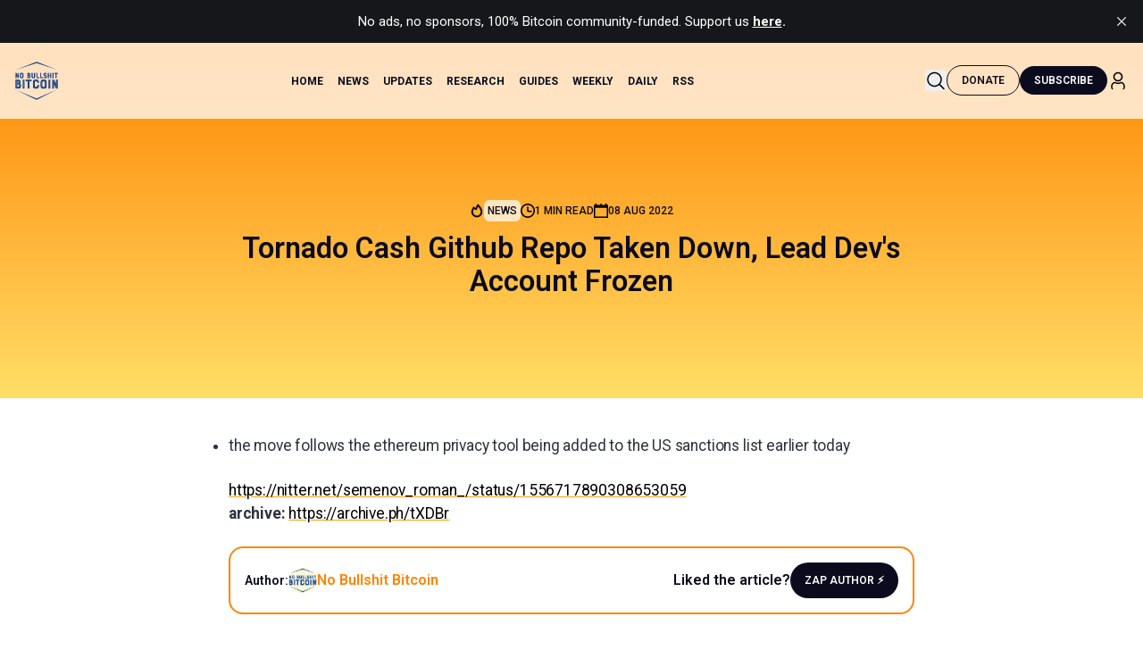

--- FILE ---
content_type: text/html; charset=utf-8
request_url: https://www.nobsbitcoin.com/tornado-cash-github-repo-taken-down-lead-devs-account-frozen/
body_size: 17953
content:
<!DOCTYPE html>
<html lang="en">
<head>

    <title>Tornado Cash Github Repo Taken Down, Lead Dev&#x27;s Account Frozen</title>
    <meta charset="utf-8">
    <meta name="viewport" content="width=device-width, initial-scale=1.0">
    
    <link rel="preload" as="style" href="https://www.nobsbitcoin.com/assets/styles/main.css?v=e55135f922">
    
    <link rel="preconnect" href="https://fonts.googleapis.com">
    <link rel="preconnect" href="https://fonts.gstatic.com" crossorigin>
    <link href="https://fonts.googleapis.com/css2?family=Roboto:ital,wght@0,100..900;1,100..900&display=swap" rel="stylesheet">

    
    <link rel="stylesheet" type="text/css" href="https://www.nobsbitcoin.com/assets/styles/main.css?v=e55135f922" />

    <script>
        /* The script for calculating the color contrast has been taken from
        https://gomakethings.com/dynamically-changing-the-text-color-based-on-background-color-contrast-with-vanilla-js/ */
        var accentColor = getComputedStyle(document.documentElement).getPropertyValue('--background-color');
        accentColor = accentColor.trim().slice(1);

        if (accentColor.length === 3) {
            accentColor = accentColor[0] + accentColor[0] + accentColor[1] + accentColor[1] + accentColor[2] + accentColor[2];
        }

        var r = parseInt(accentColor.substr(0, 2), 16);
        var g = parseInt(accentColor.substr(2, 2), 16);
        var b = parseInt(accentColor.substr(4, 2), 16);
        var yiq = ((r * 299) + (g * 587) + (b * 114)) / 1000;
        var textColor = (yiq >= 128) ? 'dark' : 'light';

        document.documentElement.className = `has-${textColor}-text`;
    </script>

    <link rel="icon" href="https://www.nobsbitcoin.com/content/images/size/w256h256/2022/08/Color-logo---no-background-1.png" type="image/png">
    <link rel="canonical" href="https://www.nobsbitcoin.com/tornado-cash-github-repo-taken-down-lead-devs-account-frozen/">
    <meta name="referrer" content="no-referrer-when-downgrade">
    
    <meta property="og:site_name" content="No Bullshit Bitcoin">
    <meta property="og:type" content="article">
    <meta property="og:title" content="Tornado Cash Github Repo Taken Down, Lead Dev&#x27;s Account Frozen">
    <meta property="og:description" content="* the move follows the ethereum privacy tool being added to the US sanctions list earlier today

https://nitter.net/semenov_roman_/status/1556717890308653059
archive: https://archive.ph/tXDBr">
    <meta property="og:url" content="https://www.nobsbitcoin.com/tornado-cash-github-repo-taken-down-lead-devs-account-frozen/">
    <meta property="og:image" content="https://www.nobsbitcoin.com/content/images/size/w1200/2022/08/Color-logo-with-background-9.png">
    <meta property="article:published_time" content="2022-08-08T01:04:00.000Z">
    <meta property="article:modified_time" content="2022-08-23T01:04:38.000Z">
    <meta property="article:tag" content="News">
    
    <meta name="twitter:card" content="summary_large_image">
    <meta name="twitter:title" content="Tornado Cash Github Repo Taken Down, Lead Dev&#x27;s Account Frozen">
    <meta name="twitter:description" content="* the move follows the ethereum privacy tool being added to the US sanctions list earlier today

https://nitter.net/semenov_roman_/status/1556717890308653059
archive: https://archive.ph/tXDBr">
    <meta name="twitter:url" content="https://www.nobsbitcoin.com/tornado-cash-github-repo-taken-down-lead-devs-account-frozen/">
    <meta name="twitter:image" content="https://www.nobsbitcoin.com/content/images/size/w1200/2022/08/Color-logo-with-background-8.png">
    <meta name="twitter:label1" content="Written by">
    <meta name="twitter:data1" content="No Bullshit Bitcoin">
    <meta name="twitter:label2" content="Filed under">
    <meta name="twitter:data2" content="News">
    <meta name="twitter:site" content="@nobsbitcoin">
    <meta property="og:image:width" content="1200">
    <meta property="og:image:height" content="737">
    
    <script type="application/ld+json">
{
    "@context": "https://schema.org",
    "@type": "Article",
    "publisher": {
        "@type": "Organization",
        "name": "No Bullshit Bitcoin",
        "url": "https://www.nobsbitcoin.com/",
        "logo": {
            "@type": "ImageObject",
            "url": "https://www.nobsbitcoin.com/content/images/2022/08/Color-logo---no-background.png"
        }
    },
    "author": {
        "@type": "Person",
        "name": "No Bullshit Bitcoin",
        "image": {
            "@type": "ImageObject",
            "url": "https://www.nobsbitcoin.com/content/images/size/w1200/2022/08/Color-logo-with-background-10.png",
            "width": 1200,
            "height": 1074
        },
        "url": "https://www.nobsbitcoin.com/author/nobullshitbitcoin/",
        "sameAs": []
    },
    "headline": "Tornado Cash Github Repo Taken Down, Lead Dev&#x27;s Account Frozen",
    "url": "https://www.nobsbitcoin.com/tornado-cash-github-repo-taken-down-lead-devs-account-frozen/",
    "datePublished": "2022-08-08T01:04:00.000Z",
    "dateModified": "2022-08-23T01:04:38.000Z",
    "keywords": "News",
    "description": " * the move follows the ethereum privacy tool being added to the US sanctions list earlier today\n\nhttps://nitter.net/semenov_roman_/status/1556717890308653059\narchive: https://archive.ph/tXDBr",
    "mainEntityOfPage": "https://www.nobsbitcoin.com/tornado-cash-github-repo-taken-down-lead-devs-account-frozen/"
}
    </script>

    <meta name="generator" content="Ghost 6.7">
    <link rel="alternate" type="application/rss+xml" title="No Bullshit Bitcoin" href="https://www.nobsbitcoin.com/rss/">
    <script defer src="https://cdn.jsdelivr.net/ghost/portal@~2.56/umd/portal.min.js" data-i18n="true" data-ghost="https://www.nobsbitcoin.com/" data-key="388ec2a566cb1ca0350ca168cd" data-api="https://nobsbitcoin.ghost.io/ghost/api/content/" data-locale="en" crossorigin="anonymous"></script><style id="gh-members-styles">.gh-post-upgrade-cta-content,
.gh-post-upgrade-cta {
    display: flex;
    flex-direction: column;
    align-items: center;
    font-family: -apple-system, BlinkMacSystemFont, 'Segoe UI', Roboto, Oxygen, Ubuntu, Cantarell, 'Open Sans', 'Helvetica Neue', sans-serif;
    text-align: center;
    width: 100%;
    color: #ffffff;
    font-size: 16px;
}

.gh-post-upgrade-cta-content {
    border-radius: 8px;
    padding: 40px 4vw;
}

.gh-post-upgrade-cta h2 {
    color: #ffffff;
    font-size: 28px;
    letter-spacing: -0.2px;
    margin: 0;
    padding: 0;
}

.gh-post-upgrade-cta p {
    margin: 20px 0 0;
    padding: 0;
}

.gh-post-upgrade-cta small {
    font-size: 16px;
    letter-spacing: -0.2px;
}

.gh-post-upgrade-cta a {
    color: #ffffff;
    cursor: pointer;
    font-weight: 500;
    box-shadow: none;
    text-decoration: underline;
}

.gh-post-upgrade-cta a:hover {
    color: #ffffff;
    opacity: 0.8;
    box-shadow: none;
    text-decoration: underline;
}

.gh-post-upgrade-cta a.gh-btn {
    display: block;
    background: #ffffff;
    text-decoration: none;
    margin: 28px 0 0;
    padding: 8px 18px;
    border-radius: 4px;
    font-size: 16px;
    font-weight: 600;
}

.gh-post-upgrade-cta a.gh-btn:hover {
    opacity: 0.92;
}</style>
    <script defer src="https://cdn.jsdelivr.net/ghost/sodo-search@~1.8/umd/sodo-search.min.js" data-key="388ec2a566cb1ca0350ca168cd" data-styles="https://cdn.jsdelivr.net/ghost/sodo-search@~1.8/umd/main.css" data-sodo-search="https://nobsbitcoin.ghost.io/" data-locale="en" crossorigin="anonymous"></script>
    <script defer src="https://cdn.jsdelivr.net/ghost/announcement-bar@~1.1/umd/announcement-bar.min.js" data-announcement-bar="https://www.nobsbitcoin.com/" data-api-url="https://www.nobsbitcoin.com/members/api/announcement/" crossorigin="anonymous"></script>
    <link href="https://www.nobsbitcoin.com/webmentions/receive/" rel="webmention">
    <script defer src="/public/cards.min.js?v=e55135f922"></script>
    <link rel="stylesheet" type="text/css" href="/public/cards.min.css?v=e55135f922">
    <script defer src="/public/comment-counts.min.js?v=e55135f922" data-ghost-comments-counts-api="https://www.nobsbitcoin.com/members/api/comments/counts/"></script>
    <script defer src="/public/ghost-stats.min.js?v=e55135f922" data-stringify-payload="false" data-datasource="analytics_events" data-storage="localStorage" data-host="https://www.nobsbitcoin.com/.ghost/analytics/api/v1/page_hit"  tb_site_uuid="1abe4e2e-00d1-468c-8ff7-edc20b535c8e" tb_post_uuid="9ae05ff6-615b-411a-8178-04e81b865af0" tb_post_type="post" tb_member_uuid="undefined" tb_member_status="undefined"></script><style>:root {--ghost-accent-color: #2b8fe4;}</style>

    <!-- Fathom - beautiful, simple website analytics -->
    <script src="https://cdn.usefathom.com/script.js" data-site="CGYVUUFL" defer></script>
    <!-- / Fathom -->
    
    
</head>
<body class="post-template tag-news ">

<div class="gh-viewport">
    
    <header
  class="site-header fixed w-full left-0 top-0 z-[1000] bg-white/75 backdrop-blur-md"
  role="banner"
>
  <div class="inner mx-auto">
    <div class="py-5 flex items-center justify-between">
      <!-- Logo -->
            <a class="inline-flex items-center" aria-label="nobs bitcoin home" href="https://www.nobsbitcoin.com">
                    <img src="https://www.nobsbitcoin.com/content/images/2022/08/Color-logo---no-background.png" alt="No Bullshit Bitcoin" class="w-[50px] h-auto hover:brightness-75 focus:brightness-75 transition-all">
            </a>

      <!-- Desktop Navigation -->
      <nav class="hidden lg:block desktop-nav site-nav" aria-label="Main navigation">
        <ul class="nav">
    <li class="nav-home"><a href="https://www.nobsbitcoin.com/">Home</a></li>
    <li class="nav-news"><a href="https://www.nobsbitcoin.com/tag/news/">News</a></li>
    <li class="nav-updates"><a href="https://www.nobsbitcoin.com/tag/releases/">Updates</a></li>
    <li class="nav-research"><a href="https://www.nobsbitcoin.com/tag/research/">Research</a></li>
    <li class="nav-guides"><a href="https://www.nobsbitcoin.com/tag/guides/">Guides</a></li>
    <li class="nav-weekly"><a href="https://www.nobsbitcoin.com/tag/weekly-digest/">Weekly</a></li>
    <li class="nav-daily"><a href="https://www.nobsbitcoin.com/tag/daily-roundup/">Daily</a></li>
    <li class="nav-rss"><a href="https://www.nobsbitcoin.com/rss-feeds/">RSS</a></li>
</ul>

      </nav>

      <!-- Desktop Actions -->
      <div class="hidden lg:flex items-center gap-4">
                <button class="w-[24px] h-[24px] hover:text-gray-600 focus:outline-none focus:ring-2 focus:ring-blue-500 rounded algolia-modal-trigger"
    aria-label="Search this site" id="algolia-modal-trigger">
    <svg width="24" height="25" viewBox="0 0 24 25" fill="none" xmlns="http://www.w3.org/2000/svg">
        <path
            d="M21.5302 20.969L16.8362 16.275C18.0302 14.844 18.7502 13.005 18.7502 11C18.7502 6.451 15.0492 2.75 10.5002 2.75C5.95124 2.75 2.25024 6.451 2.25024 11C2.25024 15.549 5.95124 19.25 10.5002 19.25C12.5052 19.25 14.3442 18.5301 15.7752 17.3361L20.4692 22.03C20.6152 22.176 20.8072 22.25 20.9992 22.25C21.1912 22.25 21.3832 22.177 21.5292 22.03C21.8232 21.737 21.8232 21.262 21.5302 20.969ZM3.75024 11C3.75024 7.278 6.77824 4.25 10.5002 4.25C14.2222 4.25 17.2502 7.278 17.2502 11C17.2502 14.722 14.2222 17.75 10.5002 17.75C6.77824 17.75 3.75024 14.722 3.75024 11Z"
            fill="black" />
    </svg>
</button>                <a class="btn btn-outline focus:outline-none focus:ring-2 focus:ring-blue-500 donate-btn" title="Support us on Geyser"  href="https://geyser.fund/project/nobsbitcoin">
                    Donate
                </a>
                <div class="gh-navigation-members">
                                <a class="btn btn-secondary focus:outline-none focus:ring-2 focus:ring-blue-500" href="#/portal/signup" data-portal="signup">Subscribe</a>
                            <a href="#/portal/signin" data-portal="signin" title="Sign in">
                              <span class="text-black text-lg nobs-icon w-4">
                                <svg width="24" height="25" viewBox="0 0 24 25" fill="none" xmlns="http://www.w3.org/2000/svg">
    <path
        d="M11.999 13.2498C14.894 13.2498 17.249 10.8948 17.249 7.99976C17.249 5.10476 14.894 2.74976 11.999 2.74976C9.10396 2.74976 6.74896 5.10476 6.74896 7.99976C6.74896 10.8948 9.10396 13.2498 11.999 13.2498ZM11.999 4.24976C14.067 4.24976 15.749 5.93176 15.749 7.99976C15.749 10.0678 14.067 11.7498 11.999 11.7498C9.93096 11.7498 8.24896 10.0678 8.24896 7.99976C8.24896 5.93176 9.93096 4.24976 11.999 4.24976ZM19.749 18.4668V19.4778C19.749 20.4128 19.408 21.3088 18.788 21.9998C18.64 22.1658 18.4349 22.2498 18.2289 22.2498C18.0509 22.2498 17.8719 22.1867 17.7289 22.0587C17.4199 21.7827 17.395 21.3088 17.671 20.9998C18.044 20.5828 18.2499 20.0428 18.2499 19.4788V18.4678C18.2499 16.9538 17.2459 15.6437 15.8069 15.2827C15.5539 15.2187 15.282 15.2538 15.061 15.3788C13.16 16.4368 10.8339 16.4327 8.94495 15.3817C8.71895 15.2527 8.44697 15.2157 8.19397 15.2817C6.75497 15.6437 5.74994 16.9538 5.74994 18.4678V19.4788C5.74994 20.0438 5.95598 20.5838 6.32898 20.9998C6.60498 21.3088 6.57894 21.7827 6.27094 22.0587C5.96094 22.3357 5.48698 22.3087 5.21198 22.0007C4.59198 21.3087 4.25098 20.4128 4.25098 19.4788V18.4678C4.25098 16.2658 5.72194 14.3578 7.82794 13.8278C8.45094 13.6698 9.12795 13.7598 9.68195 14.0758C11.1119 14.8718 12.884 14.8748 14.326 14.0728C14.873 13.7608 15.55 13.6717 16.175 13.8287C18.278 14.3557 19.749 16.2638 19.749 18.4668Z"
        fill="black" />
</svg>                              </span>
                            </a>
                </div>
      </div>

      <!-- Mobile Actions -->
      <div class="flex lg:hidden items-center gap-4">
        <button class="w-[24px] h-[24px] hover:text-gray-600 focus:outline-none focus:ring-2 focus:ring-blue-500 rounded algolia-modal-trigger"
    aria-label="Search this site" id="algolia-modal-trigger">
    <svg width="24" height="25" viewBox="0 0 24 25" fill="none" xmlns="http://www.w3.org/2000/svg">
        <path
            d="M21.5302 20.969L16.8362 16.275C18.0302 14.844 18.7502 13.005 18.7502 11C18.7502 6.451 15.0492 2.75 10.5002 2.75C5.95124 2.75 2.25024 6.451 2.25024 11C2.25024 15.549 5.95124 19.25 10.5002 19.25C12.5052 19.25 14.3442 18.5301 15.7752 17.3361L20.4692 22.03C20.6152 22.176 20.8072 22.25 20.9992 22.25C21.1912 22.25 21.3832 22.177 21.5292 22.03C21.8232 21.737 21.8232 21.262 21.5302 20.969ZM3.75024 11C3.75024 7.278 6.77824 4.25 10.5002 4.25C14.2222 4.25 17.2502 7.278 17.2502 11C17.2502 14.722 14.2222 17.75 10.5002 17.75C6.77824 17.75 3.75024 14.722 3.75024 11Z"
            fill="black" />
    </svg>
</button>
              <a class="btn btn-secondary focus:outline-none focus:ring-2 focus:ring-blue-500" href="#/portal/signup"
                data-portal="signup">Subscribe</a>
            <a href="#/portal/signin" data-portal="signin" title="Sign in">
              <span class="text-black text-lg nobs-icon w-4">
                <svg width="24" height="25" viewBox="0 0 24 25" fill="none" xmlns="http://www.w3.org/2000/svg">
    <path
        d="M11.999 13.2498C14.894 13.2498 17.249 10.8948 17.249 7.99976C17.249 5.10476 14.894 2.74976 11.999 2.74976C9.10396 2.74976 6.74896 5.10476 6.74896 7.99976C6.74896 10.8948 9.10396 13.2498 11.999 13.2498ZM11.999 4.24976C14.067 4.24976 15.749 5.93176 15.749 7.99976C15.749 10.0678 14.067 11.7498 11.999 11.7498C9.93096 11.7498 8.24896 10.0678 8.24896 7.99976C8.24896 5.93176 9.93096 4.24976 11.999 4.24976ZM19.749 18.4668V19.4778C19.749 20.4128 19.408 21.3088 18.788 21.9998C18.64 22.1658 18.4349 22.2498 18.2289 22.2498C18.0509 22.2498 17.8719 22.1867 17.7289 22.0587C17.4199 21.7827 17.395 21.3088 17.671 20.9998C18.044 20.5828 18.2499 20.0428 18.2499 19.4788V18.4678C18.2499 16.9538 17.2459 15.6437 15.8069 15.2827C15.5539 15.2187 15.282 15.2538 15.061 15.3788C13.16 16.4368 10.8339 16.4327 8.94495 15.3817C8.71895 15.2527 8.44697 15.2157 8.19397 15.2817C6.75497 15.6437 5.74994 16.9538 5.74994 18.4678V19.4788C5.74994 20.0438 5.95598 20.5838 6.32898 20.9998C6.60498 21.3088 6.57894 21.7827 6.27094 22.0587C5.96094 22.3357 5.48698 22.3087 5.21198 22.0007C4.59198 21.3087 4.25098 20.4128 4.25098 19.4788V18.4678C4.25098 16.2658 5.72194 14.3578 7.82794 13.8278C8.45094 13.6698 9.12795 13.7598 9.68195 14.0758C11.1119 14.8718 12.884 14.8748 14.326 14.0728C14.873 13.7608 15.55 13.6717 16.175 13.8287C18.278 14.3557 19.749 16.2638 19.749 18.4668Z"
        fill="black" />
</svg>              </span>
            </a>
        <button
          id="mobile-menu-button"
          class="w-[24px] h-[24px] focus:outline-none focus:ring-2 focus:ring-blue-500 rounded relative"
          aria-label="Open menu"
          aria-expanded="false"
          aria-controls="mobile-menu"
        >
          <svg xmlns="http://www.w3.org/2000/svg" width="24" height="24" fill="currentColor" viewBox="0 0 256 256"><path d="M224,128a8,8,0,0,1-8,8H40a8,8,0,0,1,0-16H216A8,8,0,0,1,224,128ZM40,72H216a8,8,0,0,0,0-16H40a8,8,0,0,0,0,16ZM216,184H40a8,8,0,0,0,0,16H216a8,8,0,0,0,0-16Z"></path></svg>        </button>
      </div>
    </div>
  </div>
</header>


    

<main class="gh-main">

    <article class="gh-article post tag-news no-image">

    <header class="bg-gradient-to-b from-orange to-yellow py-44 pb-28">
      <div class="inner-small text-center">
        <span
          class="block mb-3 uppercase text-xs font-medium flex flex-wrap gap-4 items-center text-greyText justify-center article-meta"
        >

        <div class="flex items-center gap-2">
            <span class="text-black text-lg w-10 nobs-icon">
                <svg width="16" height="17" viewBox="0 0 16 17" fill="none" xmlns="http://www.w3.org/2000/svg">
    <path d="M4.49365 4.58752C3.53115 6.03752 2.74365 7.70002 2.74365 9.25002C2.74365 10.6424 3.29678 11.9778 4.28134 12.9623C5.26591 13.9469 6.60127 14.5 7.99365 14.5C9.38604 14.5 10.7214 13.9469 11.706 12.9623C12.6905 11.9778 13.2437 10.6424 13.2437 9.25002C13.2437 6.00002 10.9937 3.50002 9.16865 1.68127L6.99365 6.25002L4.49365 4.58752Z" stroke="currentColor" stroke-width="2" stroke-linecap="round" stroke-linejoin="round"></path>
</svg>            </span>
            <a class="text-xs text-black bg-white/70 p-1 rounded-md hover:bg-black hover:text-white" href="https://www.nobsbitcoin.com/tag/news/">News</a>
        </div>

          <div class="flex items-center gap-2">
            <span class="text-black text-lg nobs-icon">
                <svg
  viewBox="0 0 20 20"
  version="1.1"
  xmlns="http://www.w3.org/2000/svg"
  xmlns:xlink="http://www.w3.org/1999/xlink"
  fill="#000000"
><g id="SVGRepo_bgCarrier" stroke-width="0"></g><g
    id="SVGRepo_tracerCarrier"
    stroke-linecap="round"
    stroke-linejoin="round"
  ></g><g id="SVGRepo_iconCarrier">
    <title>clock [#1315]</title>
    <desc>Created with Sketch.</desc>
    <defs> </defs>
    <g
      id="Page-1"
      stroke="none"
      stroke-width="1"
      fill="none"
      fill-rule="evenodd"
    >
      <g
        id="Dribbble-Light-Preview"
        transform="translate(-340.000000, -2319.000000)"
        fill="#000000"
      >
        <g id="icons" transform="translate(56.000000, 160.000000)">
          <path
            d="M302,2169 C302,2164.589 298.411,2161 294,2161 C289.589,2161 286,2164.589 286,2169 C286,2173.411 289.589,2177 294,2177 C298.411,2177 302,2173.411 302,2169 M304,2169 C304,2174.523 299.523,2179 294,2179 C288.477,2179 284,2174.523 284,2169 C284,2163.477 288.477,2159 294,2159 C299.523,2159 304,2163.477 304,2169 M300,2170 C300,2170.552 299.552,2171 299,2171 L295,2171 C293.895,2171 293,2170.105 293,2169 L293,2164 C293,2163.448 293.448,2163 294,2163 C294.552,2163 295,2163.448 295,2164 L295,2168 C295,2168.55 295.45,2169 296,2169 L299,2169 C299.552,2169 300,2169.448 300,2170"
            id="clock-[#1315]"
          > </path>
        </g>
      </g>
    </g>
  </g></svg>            </span>
            1 min read
          </div>
          <div class="flex items-center gap-2">
            <span class="text-black text-lg nobs-icon">
                <svg
  viewBox="0 0 20 20"
  version="1.1"
  xmlns="http://www.w3.org/2000/svg"
  xmlns:xlink="http://www.w3.org/1999/xlink"
  fill="#000000"
><g id="SVGRepo_bgCarrier" stroke-width="0"></g><g
    id="SVGRepo_tracerCarrier"
    stroke-linecap="round"
    stroke-linejoin="round"
  ></g><g id="SVGRepo_iconCarrier">
    <defs> </defs>
    <g
      id="Page-1"
      stroke="none"
      stroke-width="1"
      fill="none"
      fill-rule="evenodd"
    >
      <g
        id="Dribbble-Light-Preview"
        transform="translate(-380.000000, -2799.000000)"
        fill="#000000"
      >
        <g id="icons" transform="translate(56.000000, 160.000000)">
          <path
            d="M326,2657 L342,2657 L342,2645 L326,2645 L326,2657 Z M342,2641 L342,2639 L340,2639 L340,2641 L335,2641 L335,2639 L333,2639 L333,2641 L328,2641 L328,2639 L326,2639 L326,2641 L324,2641 L324,2659 L344,2659 L344,2641 L342,2641 Z"
            id="calendar-[#1194]"
          > </path>
        </g>
      </g>
    </g>
  </g></svg>            </span>
            <time class="gh-article-meta-date" datetime="2022-08-08">08 Aug 2022</time>
          </div>
        </span>
                        
        <h1 class="~text-2xl/4xl">Tornado Cash Github Repo Taken Down, Lead Dev&#x27;s Account Frozen</h1>

      </div>
    </header>


    <div
      class="inner-small gh-content mt-10 text-h5 font-normal">
      <ul><li>the move follows the ethereum privacy tool being added to the US sanctions list earlier today</li></ul><p><a href="https://nitter.net/semenov_roman_/status/1556717890308653059">https://nitter.net/semenov_roman_/status/1556717890308653059</a><br><strong>archive:</strong> <a href="https://archive.ph/tXDBr">https://archive.ph/tXDBr</a></p>
      </div>
    </article>

    <div class="inner-small">
        <div class="flex flex-wrap sm:flex-nowrap gap-4 items-center justify-between p-4 border-2 rounded-2xl border-orange mt-6">
        <div class="flex flex-wrap gap-2 items-center">
            <span class="text-sm font-semibold">Author:</span>
            <a href="/author/nobullshitbitcoin/" class="flex gap-2 items-center text-black">
                <img class="author-profile-image w-8 h-auto rounded-full" src="/content/images/2022/08/Color-logo-with-background-10.png" alt="No Bullshit Bitcoin">
                <span class="text-orange font-semibold">No Bullshit Bitcoin</span>
            </a>
        </div>
    <div class="flex sm:flex-nowrap flex-wrap gap-2 sm:gap-4 items-center">
        <span class="font-semibold">Liked the article?</span>
        
    <button class="btn btn-secondary h-10 order-1 md:order-2 w-full sm:w-auto" data-npub=npub1hxjnw53mhghumt590kgd3fmqme8jzwwflyxesmm50nnapmqdzu7swqagw3>
        Zap Author ⚡️
    </button>
    </div>
</div>
        <!-- Article footer -->
        <div class="mt-8 border-t border-black/10 pt-6">
            <div class="flex flex-row flex-wrap items-center justify-end gap-4">
                <div class="relative order-2 md:order-1">
    <button id="copy-link" class="btn btn-tertiary flex gap-2 items-center" aria-label="Copy article link to clipboard"
        aria-describedby="copy-feedback">
                    <span class="text-black text-lg nobs-icon !w-4 md:!w-4">
                        <svg viewBox="0 0 24 24" fill="none" xmlns="http://www.w3.org/2000/svg">
    <g id="SVGRepo_bgCarrier" stroke-width="0"></g>
    <g id="SVGRepo_tracerCarrier" stroke-linecap="round" stroke-linejoin="round"></g>
    <g id="SVGRepo_iconCarrier">
        <path fill-rule="evenodd" clip-rule="evenodd"
            d="M15 1.25H10.9436C9.10583 1.24998 7.65019 1.24997 6.51098 1.40314C5.33856 1.56076 4.38961 1.89288 3.64124 2.64124C2.89288 3.38961 2.56076 4.33856 2.40314 5.51098C2.24997 6.65019 2.24998 8.10582 2.25 9.94357V16C2.25 17.8722 3.62205 19.424 5.41551 19.7047C5.55348 20.4687 5.81753 21.1208 6.34835 21.6517C6.95027 22.2536 7.70814 22.5125 8.60825 22.6335C9.47522 22.75 10.5775 22.75 11.9451 22.75H15.0549C16.4225 22.75 17.5248 22.75 18.3918 22.6335C19.2919 22.5125 20.0497 22.2536 20.6517 21.6517C21.2536 21.0497 21.5125 20.2919 21.6335 19.3918C21.75 18.5248 21.75 17.4225 21.75 16.0549V10.9451C21.75 9.57754 21.75 8.47522 21.6335 7.60825C21.5125 6.70814 21.2536 5.95027 20.6517 5.34835C20.1208 4.81753 19.4687 4.55348 18.7047 4.41551C18.424 2.62205 16.8722 1.25 15 1.25ZM17.1293 4.27117C16.8265 3.38623 15.9876 2.75 15 2.75H11C9.09318 2.75 7.73851 2.75159 6.71085 2.88976C5.70476 3.02502 5.12511 3.27869 4.7019 3.7019C4.27869 4.12511 4.02502 4.70476 3.88976 5.71085C3.75159 6.73851 3.75 8.09318 3.75 10V16C3.75 16.9876 4.38624 17.8265 5.27117 18.1293C5.24998 17.5194 5.24999 16.8297 5.25 16.0549V10.9451C5.24998 9.57754 5.24996 8.47522 5.36652 7.60825C5.48754 6.70814 5.74643 5.95027 6.34835 5.34835C6.95027 4.74643 7.70814 4.48754 8.60825 4.36652C9.47522 4.24996 10.5775 4.24998 11.9451 4.25H15.0549C15.8297 4.24999 16.5194 4.24998 17.1293 4.27117ZM7.40901 6.40901C7.68577 6.13225 8.07435 5.9518 8.80812 5.85315C9.56347 5.75159 10.5646 5.75 12 5.75H15C16.4354 5.75 17.4365 5.75159 18.1919 5.85315C18.9257 5.9518 19.3142 6.13225 19.591 6.40901C19.8678 6.68577 20.0482 7.07435 20.1469 7.80812C20.2484 8.56347 20.25 9.56458 20.25 11V16C20.25 17.4354 20.2484 18.4365 20.1469 19.1919C20.0482 19.9257 19.8678 20.3142 19.591 20.591C19.3142 20.8678 18.9257 21.0482 18.1919 21.1469C17.4365 21.2484 16.4354 21.25 15 21.25H12C10.5646 21.25 9.56347 21.2484 8.80812 21.1469C8.07435 21.0482 7.68577 20.8678 7.40901 20.591C7.13225 20.3142 6.9518 19.9257 6.85315 19.1919C6.75159 18.4365 6.75 17.4354 6.75 16V11C6.75 9.56458 6.75159 8.56347 6.85315 7.80812C6.9518 7.07435 7.13225 6.68577 7.40901 6.40901Z"
            fill="#1C274C"></path>
    </g>
</svg>                    </span>
        <span id="button-text">Copy link</span>
    </button>
</div>

<script>
    document.addEventListener("DOMContentLoaded", function () {
        const copyButton = document.getElementById("copy-link");
        const buttonText = document.getElementById("button-text");
        let timeoutId;

        if (copyButton) {
            copyButton.addEventListener("click", function () {
                navigator.clipboard.writeText(window.location.href).then(() => {
                    if (buttonText) {
                        const originalText = buttonText.textContent;
                        buttonText.textContent = "Copied!";

                        timeoutId = setTimeout(() => {
                            buttonText.textContent = originalText;
                        }, 2000);
                    }
                }).catch(err => {
                    console.error("Failed to copy:", err);
                });
            });
        }

        // Cleanup on page unload
        window.addEventListener("unload", function () {
            if (timeoutId) clearTimeout(timeoutId);
        });
    });
</script>        
                <div class="flex items-center gap-2 order-3 hidden">
    <button id="copy-link" class="btn btn-tertiary flex gap-2 items-center" aria-label="Share on Nostr"
        aria-describedby="share-post" data-nostr-share>
        <span class="text-black text-lg nobs-icon !w-4 md:!w-4">
            <svg viewBox="0 0 24 24" fill="none" xmlns="http://www.w3.org/2000/svg">
    <g id="SVGRepo_bgCarrier" stroke-width="0"></g>
    <g id="SVGRepo_tracerCarrier" stroke-linecap="round" stroke-linejoin="round"></g>
    <g id="SVGRepo_iconCarrier">
        <path fill-rule="evenodd" clip-rule="evenodd"
            d="M16.5 2.25C14.7051 2.25 13.25 3.70507 13.25 5.5C13.25 5.69591 13.2673 5.88776 13.3006 6.07412L8.56991 9.38558C8.54587 9.4024 8.52312 9.42038 8.50168 9.43939C7.94993 9.00747 7.25503 8.75 6.5 8.75C4.70507 8.75 3.25 10.2051 3.25 12C3.25 13.7949 4.70507 15.25 6.5 15.25C7.25503 15.25 7.94993 14.9925 8.50168 14.5606C8.52312 14.5796 8.54587 14.5976 8.56991 14.6144L13.3006 17.9259C13.2673 18.1122 13.25 18.3041 13.25 18.5C13.25 20.2949 14.7051 21.75 16.5 21.75C18.2949 21.75 19.75 20.2949 19.75 18.5C19.75 16.7051 18.2949 15.25 16.5 15.25C15.4472 15.25 14.5113 15.7506 13.9174 16.5267L9.43806 13.3911C9.63809 12.9694 9.75 12.4978 9.75 12C9.75 11.5022 9.63809 11.0306 9.43806 10.6089L13.9174 7.4733C14.5113 8.24942 15.4472 8.75 16.5 8.75C18.2949 8.75 19.75 7.29493 19.75 5.5C19.75 3.70507 18.2949 2.25 16.5 2.25ZM14.75 5.5C14.75 4.5335 15.5335 3.75 16.5 3.75C17.4665 3.75 18.25 4.5335 18.25 5.5C18.25 6.4665 17.4665 7.25 16.5 7.25C15.5335 7.25 14.75 6.4665 14.75 5.5ZM6.5 10.25C5.5335 10.25 4.75 11.0335 4.75 12C4.75 12.9665 5.5335 13.75 6.5 13.75C7.4665 13.75 8.25 12.9665 8.25 12C8.25 11.0335 7.4665 10.25 6.5 10.25ZM16.5 16.75C15.5335 16.75 14.75 17.5335 14.75 18.5C14.75 19.4665 15.5335 20.25 16.5 20.25C17.4665 20.25 18.25 19.4665 18.25 18.5C18.25 17.5335 17.4665 16.75 16.5 16.75Z"
            fill="#1C274C"></path>
    </g>
</svg>        </span>
        <span id="button-text">Share on Nostr</span>
    </button>
</div>

<div id="nostr-modal"
    class="fixed inset-0 z-[9999] bg-black/30 hidden items-center justify-center flex-col cursor-pointer transition-opacity duration-300 opacity-0">
    <div class="bg-white rounded p-4 w-80 cursor-default flex flex-col gap-2 shadow-lg"
        onclick="event.stopPropagation()">
        <div class="flex justify-between items-center mb-2">
            <h3 class="text-xl font-sans m-0">Share on Nostr</h3>
            <button class="text-2xl bg-transparent border-none cursor-pointer" data-nostr-close>&times;</button>
        </div>

        <!-- Editable content area -->
        <div class="nostr-content border border-gray-300 bg-gray-100 p-4 rounded whitespace-pre-line min-h-[80px]">
        </div>

        <!-- Relay selection area -->
        <div class="nostr-relays border border-gray-200 rounded p-2 bg-gray-50"></div>

        <!-- User info and action buttons -->
        <p class="nostr-account text-right text-sm hidden mb-2"></p>
        <p class="nostr-progress mt-4 text-sm text-gray-600 text-center hidden"></p>

        <button class="nostr-login btn btn-primary hidden">
            Log in with Nostr
        </button>
        <button class="nostr-confirm btn btn-primary hidden">
            Share
        </button>
    </div>
</div>

            </div>
        </div>
    </div>
    


    <div class="max-w-6xl mx-auto ~mt-0/4">
        <nav class="flex justify-between flex-wrap sm:flex-nowrap ~gap-4/6 items-center py-8 px-4" aria-label="Article navigation">
    <a href=/us-treasury-adds-ethereum-privacy-tool-tornado-cash-to-sanctions-list/ class="group flex items-center gap-2 hover:text-blue-600 transition-colors text-black"
        aria-label="Previous article: US Treasury Adds Ethereum Privacy Tool &#x27;Tornado Cash&#x27; to Sanctions List">

            <span class="text-black text-lg nobs-icon !w-6 md:!w-8">
                <svg viewBox="0 0 24 24" fill="none" xmlns="http://www.w3.org/2000/svg">
    <g id="SVGRepo_bgCarrier" stroke-width="0"></g>
    <g id="SVGRepo_tracerCarrier" stroke-linecap="round" stroke-linejoin="round"></g>
    <g id="SVGRepo_iconCarrier">
        <path fill-rule="evenodd" clip-rule="evenodd"
            d="M12 2.75C6.89137 2.75 2.75 6.89137 2.75 12C2.75 17.1086 6.89137 21.25 12 21.25C17.1086 21.25 21.25 17.1086 21.25 12C21.25 6.89137 17.1086 2.75 12 2.75ZM1.25 12C1.25 6.06294 6.06294 1.25 12 1.25C17.9371 1.25 22.75 6.06294 22.75 12C22.75 17.9371 17.9371 22.75 12 22.75C6.06294 22.75 1.25 17.9371 1.25 12ZM11.5303 8.46967C11.8232 8.76256 11.8232 9.23744 11.5303 9.53033L9.81066 11.25H16C16.4142 11.25 16.75 11.5858 16.75 12C16.75 12.4142 16.4142 12.75 16 12.75H9.81066L11.5303 14.4697C11.8232 14.7626 11.8232 15.2374 11.5303 15.5303C11.2374 15.8232 10.7626 15.8232 10.4697 15.5303L7.46967 12.5303C7.17678 12.2374 7.17678 11.7626 7.46967 11.4697L10.4697 8.46967C10.7626 8.17678 11.2374 8.17678 11.5303 8.46967Z"
            fill="#1C274C"></path>
    </g>
</svg>            </span>

        <div class="flex flex-col items-start group-hover:translate-x-[-2px] transition-all">
            <span class="text-lg text-gray-500 font-normal">Previous</span>
            <span class="~text-lg/xl  font-medium">US Treasury Adds Ethereum Privacy Tool &#x27;Tornado Cash&#x27; to Sanctions List</span>
        </div>

    </a>
    <div class="invisible"></div>


    <a href=/coincenter-u-s-treasury-sanction-of-privacy-tools-places-sweeping-restrictions-on-all-americans/
        class="group flex  items-center gap-2 text-right  ml-auto hover:text-blue-600 transition-colors text-black"
        aria-label="Next article: CoinCenter: U.S. Treasury Sanction of Privacy Tools Places Sweeping Restrictions on All Americans">

        <div class="flex flex-col items-end group-hover:translate-x-[2px] transition-all">
            <span class="text-lg text-gray-500  font-normal">Next</span>
            <span class="~text-lg/xl font-medium">CoinCenter: U.S. Treasury Sanction of Privacy Tools Places Sweeping Restrictions on All Americans</span>
        </div>

        <span class="text-black text-lg nobs-icon !w-6 md:!w-8">
            <svg viewBox="0 0 24 24" fill="none" xmlns="http://www.w3.org/2000/svg">
    <g id="SVGRepo_bgCarrier" stroke-width="0"></g>
    <g id="SVGRepo_tracerCarrier" stroke-linecap="round" stroke-linejoin="round"></g>
    <g id="SVGRepo_iconCarrier">
        <path fill-rule="evenodd" clip-rule="evenodd"
            d="M12 2.75C6.89137 2.75 2.75 6.89137 2.75 12C2.75 17.1086 6.89137 21.25 12 21.25C17.1086 21.25 21.25 17.1086 21.25 12C21.25 6.89137 17.1086 2.75 12 2.75ZM1.25 12C1.25 6.06294 6.06294 1.25 12 1.25C17.9371 1.25 22.75 6.06294 22.75 12C22.75 17.9371 17.9371 22.75 12 22.75C6.06294 22.75 1.25 17.9371 1.25 12ZM12.4697 8.46967C12.7626 8.17678 13.2374 8.17678 13.5303 8.46967L16.5303 11.4697C16.8232 11.7626 16.8232 12.2374 16.5303 12.5303L13.5303 15.5303C13.2374 15.8232 12.7626 15.8232 12.4697 15.5303C12.1768 15.2374 12.1768 14.7626 12.4697 14.4697L14.1893 12.75H8C7.58579 12.75 7.25 12.4142 7.25 12C7.25 11.5858 7.58579 11.25 8 11.25H14.1893L12.4697 9.53033C12.1768 9.23744 12.1768 8.76256 12.4697 8.46967Z"
            fill="#1C274C"></path>
    </g>
</svg>        </span>
    </a>
    <div class="invisible"></div>
</nav>    </div>

    <div class="max-w-6xl mx-auto">
        <section
  class="w-full px-4 py-6 md:py-8 ~my-6/8"
>
  <div class="mx-auto">
    <div
      class="relative overflow-hidden rounded-2xl bg-orangeLight px-6 py-10 md:px-12 md:py-16"
    >
      <!-- Decoration -->
      <div class="absolute bottom-0 right-24">
        <img class="w-full h-auto bg-contain" src="https://www.nobsbitcoin.com/assets/images/newsletter-bg.svg?v=e55135f922"/>
      </div>
      <div
        class="relative z-10 flex flex-col gap-8 lg:flex-row lg:items-center lg:justify-between"
      >
        <!-- Text Content -->
        <div class="max-w-xl">
          <h2
            id="newsletter-heading"
            class="text-2xl font-bold tracking-tight text-black sm:text-4xl"
          >
            Sign up for No Bullshit Bitcoin
          </h2>
          <p class="mt-4 text-lg text-black/90">
          No Bullshit Bitcoin Is a Bitcoin News Desk Without Ads, Paywalls, or Clickbait.
          </p>
        </div>

        <!-- Newsletter Form -->
        <div class="w-full lg:max-w-md">
          <form
            class="gh-form flex flex-col gap-4 sm:flex-row"
            data-members-form
            aria-labelledby="newsletter-heading"
          >
            <div class="relative w-full md:flex-1">
              <label for="email" class="sr-only">Email address</label>
              <input
                id="email"
                name="email"
                type="email"
                data-members-email
                required
                class="w-full rounded-lg border-0 bg-white px-4 py-3 text-base text-gray-900 placeholder:text-gray-500 focus:outline-none focus:ring-2 focus:ring-white/20 focus:ring-offset-2 focus:ring-offset-orange-500"
                placeholder="Enter your email"
              />
            </div>
            <button class="gh-button-custom inline-flex w-full md:w-auto items-center justify-center rounded-lg bg-black px-6 py-3 text-base font-medium text-white transition hover:bg-gray-900 focus:outline-none focus:ring-2 focus:ring-white/20 focus:ring-offset-2 focus:ring-offset-orange-500" type="submit" aria-label="Subscribe">
                <span><span>Subscribe</span> <svg xmlns="http://www.w3.org/2000/svg" width="32" height="32" fill="currentColor" viewBox="0 0 256 256"><path d="M224.49,136.49l-72,72a12,12,0,0,1-17-17L187,140H40a12,12,0,0,1,0-24H187L135.51,64.48a12,12,0,0,1,17-17l72,72A12,12,0,0,1,224.49,136.49Z"></path></svg></span>
                <svg xmlns="http://www.w3.org/2000/svg" height="24" width="24" viewBox="0 0 24 24">
    <g stroke-linecap="round" stroke-width="2" fill="currentColor" stroke="none" stroke-linejoin="round" class="nc-icon-wrapper">
        <g class="nc-loop-dots-4-24-icon-o">
            <circle cx="4" cy="12" r="3"></circle>
            <circle cx="12" cy="12" r="3"></circle>
            <circle cx="20" cy="12" r="3"></circle>
        </g>
        <style data-cap="butt">
            .nc-loop-dots-4-24-icon-o{--animation-duration:0.8s}
            .nc-loop-dots-4-24-icon-o *{opacity:.4;transform:scale(.75);animation:nc-loop-dots-4-anim var(--animation-duration) infinite}
            .nc-loop-dots-4-24-icon-o :nth-child(1){transform-origin:4px 12px;animation-delay:-.3s;animation-delay:calc(var(--animation-duration)/-2.666)}
            .nc-loop-dots-4-24-icon-o :nth-child(2){transform-origin:12px 12px;animation-delay:-.15s;animation-delay:calc(var(--animation-duration)/-5.333)}
            .nc-loop-dots-4-24-icon-o :nth-child(3){transform-origin:20px 12px}
            @keyframes nc-loop-dots-4-anim{0%,100%{opacity:.4;transform:scale(.75)}50%{opacity:1;transform:scale(1)}}
        </style>
    </g>
</svg>                <svg class="checkmark" xmlns="http://www.w3.org/2000/svg" viewBox="0 0 52 52">
    <path class="checkmark__check" fill="none" d="M14.1 27.2l7.1 7.2 16.7-16.8"/>
    <style>
        .checkmark {
            width: 40px;
            height: 40px;
            display: block;
            stroke-width: 2.5;
            stroke: currentColor;
            stroke-miterlimit: 10;
        }

        .checkmark__check {
            transform-origin: 50% 50%;
            stroke-dasharray: 48;
            stroke-dashoffset: 48;
            animation: stroke .3s cubic-bezier(0.650, 0.000, 0.450, 1.000) forwards;
        }

        @keyframes stroke {
            100% { stroke-dashoffset: 0; }
        }
    </style>
</svg>            </button>
          </form>

          <!-- Form Messages -->
          <div class="mt-3 space-y-2 text-sm">
            <p class="text-black/75">No spam. Unsubscribe anytime.</p>
            <div class="kg-signup-card-success hidden text-white" role="alert">
              Email sent! Check your inbox to complete your signup.
            </div>
            <div
              class="kg-signup-card-error hidden text-red-200"
              data-members-error
              role="alert"
            >
            </div>
          </div>
        </div>
      </div>
    </div>
  </div>
</section>
    </div>


<div class="inner-small my-10">

    <div style="display: none">
    <h2 class="mb-8">Leave a comment</h2>
    <zap-threads
        anchor=
        relays="wss://relay.nostr.band,wss://nostr-pub.wellorder.net"
        disable="likes"
        urls="npub:njump.me/"
    >
    </zap-threads>
</div>


</div>



</main>



        <section class="bg-black py-16">
            <div class="inner">
                <h2 class="mb-6 text-white w-full text-center">You might also like</h2>
                <div class="grid grid-cols-1 sm:grid-cols-2 md:grid-cols-3 lg:grid-cols-3 gap-4 lg:gap-8">
                    <article
  class="post overflow-hidden text-black rounded-xl bg-[#F5F5F7] transition-all shadow-none hover:shadow-md top-0 hover:top-[-4px] relative transition-all"
>
  <a
    href="/ashigaru-whirlpool-and-terminal-v1-0-0/"
    class="flex flex-col h-full group focus:outline-none text-black focus:ring-2 focus:ring-primary rounded-xl overflow-hidden group-link"
    aria-labelledby={`article-${slug}`}
  >

            <figure class="relative aspect-[16/9] w-full overflow-hidden rounded-t-xl">
                <img
                    class="object-cover w-full h-full brightness-[0.85] group-hover:scale-105 transition-transform duration-300"
                    srcset="/content/images/size/w160/format/webp/2025/06/ashigarupool.jpg 160w,
                            /content/images/size/w320/format/webp/2025/06/ashigarupool.jpg 320w,
                            /content/images/size/w600/format/webp/2025/06/ashigarupool.jpg 600w,
                            /content/images/size/w960/format/webp/2025/06/ashigarupool.jpg 960w,
                            /content/images/size/w1200/format/webp/2025/06/ashigarupool.jpg 1200w,
                            /content/images/size/w2000/format/webp/2025/06/ashigarupool.jpg 2000w"
                    sizes="320px"
                    src="/content/images/size/w600/2025/06/ashigarupool.jpg"
                    alt="Ashigaru Whirlpool and Terminal v1.0.0 Released"
                    loading="lazy"
                >
            </figure>

    <div class="grow flex flex-col gap-2 p-3">
      

      <h2
        class="~text-lg/xl font-bold text-black leading-tight group-hover:text-zinc-300 transition-colors"
      >
        Ashigaru Whirlpool and Terminal v1.0.0 Released
      </h2>

            <p class="text-base text-zinc-400">Ashigaru Whirlpool is a ZeroLink coinjoin implementation designed to sever all deterministic links between inputs and outputs, ensuring enhanced bitcoin transaction privacy.</p>

      <div class="flex gap-2 mt-auto text-sm">
        <div class="flex items-center gap-1">
            <span class="text-black text-lg nobs-icon">
              <svg
  viewBox="0 0 20 20"
  version="1.1"
  xmlns="http://www.w3.org/2000/svg"
  xmlns:xlink="http://www.w3.org/1999/xlink"
  fill="#000000"
><g id="SVGRepo_bgCarrier" stroke-width="0"></g><g
    id="SVGRepo_tracerCarrier"
    stroke-linecap="round"
    stroke-linejoin="round"
  ></g><g id="SVGRepo_iconCarrier">
    <defs> </defs>
    <g
      id="Page-1"
      stroke="none"
      stroke-width="1"
      fill="none"
      fill-rule="evenodd"
    >
      <g
        id="Dribbble-Light-Preview"
        transform="translate(-380.000000, -2799.000000)"
        fill="#000000"
      >
        <g id="icons" transform="translate(56.000000, 160.000000)">
          <path
            d="M326,2657 L342,2657 L342,2645 L326,2645 L326,2657 Z M342,2641 L342,2639 L340,2639 L340,2641 L335,2641 L335,2639 L333,2639 L333,2641 L328,2641 L328,2639 L326,2639 L326,2641 L324,2641 L324,2659 L344,2659 L344,2641 L342,2641 Z"
            id="calendar-[#1194]"
          > </path>
        </g>
      </g>
    </g>
  </g></svg>            </span>
          <time class="gh-card-date" datetime="2025-06-23">23 Jun 2025</time>
        </div>
        <div class="flex items-center gap-1">
            <span class="text-black text-lg nobs-icon">
              <svg
  viewBox="0 0 20 20"
  version="1.1"
  xmlns="http://www.w3.org/2000/svg"
  xmlns:xlink="http://www.w3.org/1999/xlink"
  fill="#000000"
><g id="SVGRepo_bgCarrier" stroke-width="0"></g><g
    id="SVGRepo_tracerCarrier"
    stroke-linecap="round"
    stroke-linejoin="round"
  ></g><g id="SVGRepo_iconCarrier">
    <title>clock [#1315]</title>
    <desc>Created with Sketch.</desc>
    <defs> </defs>
    <g
      id="Page-1"
      stroke="none"
      stroke-width="1"
      fill="none"
      fill-rule="evenodd"
    >
      <g
        id="Dribbble-Light-Preview"
        transform="translate(-340.000000, -2319.000000)"
        fill="#000000"
      >
        <g id="icons" transform="translate(56.000000, 160.000000)">
          <path
            d="M302,2169 C302,2164.589 298.411,2161 294,2161 C289.589,2161 286,2164.589 286,2169 C286,2173.411 289.589,2177 294,2177 C298.411,2177 302,2173.411 302,2169 M304,2169 C304,2174.523 299.523,2179 294,2179 C288.477,2179 284,2174.523 284,2169 C284,2163.477 288.477,2159 294,2159 C299.523,2159 304,2163.477 304,2169 M300,2170 C300,2170.552 299.552,2171 299,2171 L295,2171 C293.895,2171 293,2170.105 293,2169 L293,2164 C293,2163.448 293.448,2163 294,2163 C294.552,2163 295,2163.448 295,2164 L295,2168 C295,2168.55 295.45,2169 296,2169 L299,2169 C299.552,2169 300,2169.448 300,2170"
            id="clock-[#1315]"
          > </path>
        </g>
      </g>
    </g>
  </g></svg>            </span>
          3 min read
        </div>
      </div>
    </div>
  </a>
</article>
                    <article
  class="post overflow-hidden text-black rounded-xl bg-[#F5F5F7] transition-all shadow-none hover:shadow-md top-0 hover:top-[-4px] relative transition-all"
>
  <a
    href="/lnd-v0-19-0-beta/"
    class="flex flex-col h-full group focus:outline-none text-black focus:ring-2 focus:ring-primary rounded-xl overflow-hidden group-link"
    aria-labelledby={`article-${slug}`}
  >

            <figure class="relative aspect-[16/9] w-full overflow-hidden rounded-t-xl">
                <img
                    class="object-cover w-full h-full brightness-[0.85] group-hover:scale-105 transition-transform duration-300"
                    srcset="/content/images/size/w160/format/webp/2025/05/lndv0190.jpg 160w,
                            /content/images/size/w320/format/webp/2025/05/lndv0190.jpg 320w,
                            /content/images/size/w600/format/webp/2025/05/lndv0190.jpg 600w,
                            /content/images/size/w960/format/webp/2025/05/lndv0190.jpg 960w,
                            /content/images/size/w1200/format/webp/2025/05/lndv0190.jpg 1200w,
                            /content/images/size/w2000/format/webp/2025/05/lndv0190.jpg 2000w"
                    sizes="320px"
                    src="/content/images/size/w600/2025/05/lndv0190.jpg"
                    alt="LND v0.19.0-beta: RBF Cooperative Close, Improved Payment Reliability &amp; More"
                    loading="lazy"
                >
            </figure>

    <div class="grow flex flex-col gap-2 p-3">
      

      <h2
        class="~text-lg/xl font-bold text-black leading-tight group-hover:text-zinc-300 transition-colors"
      >
        LND v0.19.0-beta: RBF Cooperative Close, Improved Payment Reliability &amp; More
      </h2>

            <p class="text-base text-zinc-400">The Lightning Network Daemon (LND) is a complete implementation of a Lightning Network node developed by Lightning Labs.</p>

      <div class="flex gap-2 mt-auto text-sm">
        <div class="flex items-center gap-1">
            <span class="text-black text-lg nobs-icon">
              <svg
  viewBox="0 0 20 20"
  version="1.1"
  xmlns="http://www.w3.org/2000/svg"
  xmlns:xlink="http://www.w3.org/1999/xlink"
  fill="#000000"
><g id="SVGRepo_bgCarrier" stroke-width="0"></g><g
    id="SVGRepo_tracerCarrier"
    stroke-linecap="round"
    stroke-linejoin="round"
  ></g><g id="SVGRepo_iconCarrier">
    <defs> </defs>
    <g
      id="Page-1"
      stroke="none"
      stroke-width="1"
      fill="none"
      fill-rule="evenodd"
    >
      <g
        id="Dribbble-Light-Preview"
        transform="translate(-380.000000, -2799.000000)"
        fill="#000000"
      >
        <g id="icons" transform="translate(56.000000, 160.000000)">
          <path
            d="M326,2657 L342,2657 L342,2645 L326,2645 L326,2657 Z M342,2641 L342,2639 L340,2639 L340,2641 L335,2641 L335,2639 L333,2639 L333,2641 L328,2641 L328,2639 L326,2639 L326,2641 L324,2641 L324,2659 L344,2659 L344,2641 L342,2641 Z"
            id="calendar-[#1194]"
          > </path>
        </g>
      </g>
    </g>
  </g></svg>            </span>
          <time class="gh-card-date" datetime="2025-06-03">03 Jun 2025</time>
        </div>
        <div class="flex items-center gap-1">
            <span class="text-black text-lg nobs-icon">
              <svg
  viewBox="0 0 20 20"
  version="1.1"
  xmlns="http://www.w3.org/2000/svg"
  xmlns:xlink="http://www.w3.org/1999/xlink"
  fill="#000000"
><g id="SVGRepo_bgCarrier" stroke-width="0"></g><g
    id="SVGRepo_tracerCarrier"
    stroke-linecap="round"
    stroke-linejoin="round"
  ></g><g id="SVGRepo_iconCarrier">
    <title>clock [#1315]</title>
    <desc>Created with Sketch.</desc>
    <defs> </defs>
    <g
      id="Page-1"
      stroke="none"
      stroke-width="1"
      fill="none"
      fill-rule="evenodd"
    >
      <g
        id="Dribbble-Light-Preview"
        transform="translate(-340.000000, -2319.000000)"
        fill="#000000"
      >
        <g id="icons" transform="translate(56.000000, 160.000000)">
          <path
            d="M302,2169 C302,2164.589 298.411,2161 294,2161 C289.589,2161 286,2164.589 286,2169 C286,2173.411 289.589,2177 294,2177 C298.411,2177 302,2173.411 302,2169 M304,2169 C304,2174.523 299.523,2179 294,2179 C288.477,2179 284,2174.523 284,2169 C284,2163.477 288.477,2159 294,2159 C299.523,2159 304,2163.477 304,2169 M300,2170 C300,2170.552 299.552,2171 299,2171 L295,2171 C293.895,2171 293,2170.105 293,2169 L293,2164 C293,2163.448 293.448,2163 294,2163 C294.552,2163 295,2163.448 295,2164 L295,2168 C295,2168.55 295.45,2169 296,2169 L299,2169 C299.552,2169 300,2169.448 300,2170"
            id="clock-[#1315]"
          > </path>
        </g>
      </g>
    </g>
  </g></svg>            </span>
          6 min read
        </div>
      </div>
    </div>
  </a>
</article>
                    <article
  class="post overflow-hidden text-black rounded-xl bg-[#F5F5F7] transition-all shadow-none hover:shadow-md top-0 hover:top-[-4px] relative transition-all"
>
  <a
    href="/samourai-dojo-v1-27-0/"
    class="flex flex-col h-full group focus:outline-none text-black focus:ring-2 focus:ring-primary rounded-xl overflow-hidden group-link"
    aria-labelledby={`article-${slug}`}
  >

            <figure class="relative aspect-[16/9] w-full overflow-hidden rounded-t-xl">
                <img
                    class="object-cover w-full h-full brightness-[0.85] group-hover:scale-105 transition-transform duration-300"
                    srcset="/content/images/size/w160/format/webp/2025/05/dojo-v127.jpg 160w,
                            /content/images/size/w320/format/webp/2025/05/dojo-v127.jpg 320w,
                            /content/images/size/w600/format/webp/2025/05/dojo-v127.jpg 600w,
                            /content/images/size/w960/format/webp/2025/05/dojo-v127.jpg 960w,
                            /content/images/size/w1200/format/webp/2025/05/dojo-v127.jpg 1200w,
                            /content/images/size/w2000/format/webp/2025/05/dojo-v127.jpg 2000w"
                    sizes="320px"
                    src="/content/images/size/w600/2025/05/dojo-v127.jpg"
                    alt="Samourai Dojo v1.27.0: Soroban Network, PandoTx, API Key Management"
                    loading="lazy"
                >
            </figure>

    <div class="grow flex flex-col gap-2 p-3">
      

      <h2
        class="~text-lg/xl font-bold text-black leading-tight group-hover:text-zinc-300 transition-colors"
      >
        Samourai Dojo v1.27.0: Soroban Network, PandoTx, API Key Management
      </h2>

            <p class="text-base text-zinc-400">Samourai Dojo is an end-to-end bitcoin wallet backing server for powering Samourai Wallet and other light clients.</p>

      <div class="flex gap-2 mt-auto text-sm">
        <div class="flex items-center gap-1">
            <span class="text-black text-lg nobs-icon">
              <svg
  viewBox="0 0 20 20"
  version="1.1"
  xmlns="http://www.w3.org/2000/svg"
  xmlns:xlink="http://www.w3.org/1999/xlink"
  fill="#000000"
><g id="SVGRepo_bgCarrier" stroke-width="0"></g><g
    id="SVGRepo_tracerCarrier"
    stroke-linecap="round"
    stroke-linejoin="round"
  ></g><g id="SVGRepo_iconCarrier">
    <defs> </defs>
    <g
      id="Page-1"
      stroke="none"
      stroke-width="1"
      fill="none"
      fill-rule="evenodd"
    >
      <g
        id="Dribbble-Light-Preview"
        transform="translate(-380.000000, -2799.000000)"
        fill="#000000"
      >
        <g id="icons" transform="translate(56.000000, 160.000000)">
          <path
            d="M326,2657 L342,2657 L342,2645 L326,2645 L326,2657 Z M342,2641 L342,2639 L340,2639 L340,2641 L335,2641 L335,2639 L333,2639 L333,2641 L328,2641 L328,2639 L326,2639 L326,2641 L324,2641 L324,2659 L344,2659 L344,2641 L342,2641 Z"
            id="calendar-[#1194]"
          > </path>
        </g>
      </g>
    </g>
  </g></svg>            </span>
          <time class="gh-card-date" datetime="2025-05-23">23 May 2025</time>
        </div>
        <div class="flex items-center gap-1">
            <span class="text-black text-lg nobs-icon">
              <svg
  viewBox="0 0 20 20"
  version="1.1"
  xmlns="http://www.w3.org/2000/svg"
  xmlns:xlink="http://www.w3.org/1999/xlink"
  fill="#000000"
><g id="SVGRepo_bgCarrier" stroke-width="0"></g><g
    id="SVGRepo_tracerCarrier"
    stroke-linecap="round"
    stroke-linejoin="round"
  ></g><g id="SVGRepo_iconCarrier">
    <title>clock [#1315]</title>
    <desc>Created with Sketch.</desc>
    <defs> </defs>
    <g
      id="Page-1"
      stroke="none"
      stroke-width="1"
      fill="none"
      fill-rule="evenodd"
    >
      <g
        id="Dribbble-Light-Preview"
        transform="translate(-340.000000, -2319.000000)"
        fill="#000000"
      >
        <g id="icons" transform="translate(56.000000, 160.000000)">
          <path
            d="M302,2169 C302,2164.589 298.411,2161 294,2161 C289.589,2161 286,2164.589 286,2169 C286,2173.411 289.589,2177 294,2177 C298.411,2177 302,2173.411 302,2169 M304,2169 C304,2174.523 299.523,2179 294,2179 C288.477,2179 284,2174.523 284,2169 C284,2163.477 288.477,2159 294,2159 C299.523,2159 304,2163.477 304,2169 M300,2170 C300,2170.552 299.552,2171 299,2171 L295,2171 C293.895,2171 293,2170.105 293,2169 L293,2164 C293,2163.448 293.448,2163 294,2163 C294.552,2163 295,2163.448 295,2164 L295,2168 C295,2168.55 295.45,2169 296,2169 L299,2169 C299.552,2169 300,2169.448 300,2170"
            id="clock-[#1315]"
          > </path>
        </g>
      </g>
    </g>
  </g></svg>            </span>
          3 min read
        </div>
      </div>
    </div>
  </a>
</article>
                </div>
            </div>
        </section>
<script src="https://cdn.jsdelivr.net/npm/nostr-tools/lib/nostr.bundle.min.js"></script>

    
    <div class="bg-black p-6">
  <div class="inner flex flex-wrap items-center justify-center gap-4 md:gap-8 relative">
  <h4 class="text-white text-center"><span class="text-primary">Join</span> 40 000+ fellow Bitcoiners! </h4>
  <a class="btn btn-outline-light" title="Support us on Geyser"
    href="https://primal.net/news">
    Follow us on Nostr
  </a>
    <span class="text-black text-lg nobs-icon !w-20 md:!w-10 absolute md:static right-0 bottom-0">
      <svg width="198" height="230" viewBox="0 0 198 230" fill="none" xmlns="http://www.w3.org/2000/svg">
    <path
        d="M197.153 52.8937C196.625 47.7298 194.923 43.0646 191.637 38.9863C188.732 35.3774 185.006 32.7954 181.485 29.8907C179.725 28.453 175.06 24.5507 174.473 22.3502C173.769 19.6802 174.854 16.9515 177.29 16.0713C180.957 14.839 187.089 14.8683 190.64 15.103C193.662 15.3378 196.772 14.2815 196.889 13.0492C197.006 11.8169 195.217 9.99778 192.84 9.44031C190.962 9.0002 188.087 8.32536 186.356 7.18108C183.275 5.0979 180.136 1.28362 175.852 0.432745C169.749 -0.770219 165.495 1.51835 163.5 6.77031C160.331 14.2815 162.385 23.9052 169.045 30.947C172.038 34.1157 175.529 36.8444 178.874 39.6905C181.339 41.803 183.51 44.1209 185.593 46.7029C191.168 53.6566 185.27 66.4197 183.862 67.8868C178.933 72.992 174.649 73.9309 166.14 73.5788C157.778 73.2268 136.095 62.0187 124.623 61.6666C96.2215 60.7863 76.5047 73.9016 69.8443 77.3051C59.8685 82.4104 45.6677 82.7331 45.2276 82.8798C38.802 83.3786 25.4814 83.8774 18.8797 86.166C9.57877 88.7479 4.56153 93.0023 1.15802 102.509C0.101757 106.616 -0.103621 110.343 1.39275 112.602C4.64955 117.531 13.4224 121.639 17.4127 123.898C19.4665 125.072 23.5156 123.605 24.3077 123.047C28.7675 120.025 32.6992 117.648 37.9805 116.886C39.0954 116.71 46.5479 115.389 50.3035 118.147C53.0322 120.142 55.3794 121.345 58.4602 122.754C64.0936 125.306 76.5047 128.534 76.7394 128.592C78.4118 129.033 80.5537 129.883 80.5537 131.38C80.5537 133.492 60.8368 149.982 59.7512 150.393C54.7926 152.417 51.9172 155.674 51.0077 160.368C50.7143 161.894 50.0395 163.478 49.1886 164.74C45.9905 169.376 31.8189 189.504 28.0633 195.02C26.2736 197.602 24.4251 198.893 21.8725 199.303C18.2049 199.89 15.4469 199.978 13.8918 202.589C12.9236 204.262 13.5397 207.519 14.1852 209.631C14.9188 212.037 12.9236 215.03 12.7769 215.382C11.0165 218.815 10.2829 222.101 10.547 225.416C10.635 226.766 10.7231 229.906 12.9529 229.994C15.1828 230.111 15.7696 228.673 16.0337 228.145C16.3564 227.5 17.5888 224.83 17.9408 224.184C19.3785 221.514 24.8652 215.763 25.4814 215.089C27.4472 212.917 56.7878 172.515 56.7878 172.515C58.4015 170.403 60.0739 168.232 62.8026 167.175C66.5875 165.708 69.1108 162.686 69.8443 158.696C70.0204 157.816 81.7273 148.837 86.7152 145.053C88.5343 143.674 99.5664 139.243 99.7424 139.302C99.7424 139.39 89.6492 154.588 86.5098 162.657C86.011 163.948 85.1895 168.349 86.099 170.579C87.5074 174.012 90.5295 175.508 93.9623 174.481C95.0186 174.158 95.9575 173.63 96.867 173.131C97.2778 172.897 97.6886 172.691 98.0993 172.486C98.5101 172.281 98.8915 172.075 99.3023 171.87C100.241 171.371 101.151 170.902 102.06 170.608C105.434 169.493 108.838 168.437 112.241 167.381L119.137 165.239C123.948 163.742 128.76 162.246 133.572 160.779C134.628 160.456 135.655 160.075 136.976 160.104C137.709 160.104 138.501 160.398 138.765 161.483C138.765 161.542 139.323 164.828 141.347 166.148C142.374 166.823 144.575 167.351 146.218 167.293C147.656 167.234 149.475 167.645 150.414 168.466L151.617 169.493C152.497 170.227 153.582 170.638 154.316 170.843C155.079 171.048 156.487 171.048 157.309 170.197C158.189 169.258 157.866 167.733 157.749 167.263C157.573 166.618 157.221 166.119 156.957 165.679L156.223 164.535C155.519 163.42 154.844 162.305 154.111 161.19C152.086 158.109 150.091 155.058 148.037 152.006C145.895 148.837 142.58 147.576 138.237 148.251C136.565 148.515 99.8598 159.899 99.5957 159.958C101.562 156.349 113.327 140.094 116.613 138.04C119.049 136.602 120.075 135.223 124.506 134.461C133.161 132.994 151.939 128.651 156.604 125.277C165.671 118.705 166.404 103.77 166.258 100.778C166.081 97.7848 167.05 95.731 169.661 94.352C170.952 93.6771 184.918 85.9606 191.755 74.5764C195.862 67.9161 197.975 60.7863 197.153 52.8937Z"
        fill="white" fill-opacity="0.1" />
</svg>    </span>
  </div>
</div>
<footer class="bg-[#F4F4F4] shrink-0">
  <div
    class="inner py-12 flex flex-col sm:flex-row flex-wrap ~gap-12/24 items-start text-left sm:text-center"
  >
    <div class="text-center sm:text-left w-full sm:w-auto">
        <img
          src="https://www.nobsbitcoin.com/content/images/2022/08/Color-logo---no-background.png"
          alt="No Bullshit Bitcoin"
          class="w-[100px] h-auto hover:brightness-75 focus:brightness-75 transition-all sm:mb-10 inline-block"
        />
      <p class="text-sm hidden sm:block">No Bullshit Bitcoin © 2025</p>
    </div>
    <div class="ml-auto w-full sm:w-auto">
      <nav class="footer-nav">
        <ul class="nav">
    <li class="nav-sign-up"><a href="#/portal/">Sign up</a></li>
    <li class="nav-donate"><a href="https://geyser.fund/project/nobsbitcoin">Donate</a></li>
    <li class="nav-rss"><a href="https://www.nobsbitcoin.com/rss-feeds/">RSS</a></li>
</ul>

      </nav>
    </div>
    <p class="text-sm block text-center w-full sm:hidden">
      No Bullshit Bitcoin © 2025
    </p>
  </div>
</footer>


    <div id="algolia-modal" class="hidden fixed backdrop-blur-sm inset-0 z-[1000] flex items-start justify-center bg-overlay p-10 top-0 left-0 right-0 bottom-0">
    <div id="algolia-modal-inner" class="mt-10 w-full max-w-3xl max-h-[80vh] bg-white rounded-lg shadow-lg relative">
        <div class="p-6">
            <div class="relative">
                <div id="algolia-clear-search" class="absolute left-4 top-1/2 -translate-y-1/2 flex items-center justify-center hidden">
                    <button class="text-gray-500 hover:text-gray-700" aria-label="Clear search">
                        <svg viewBox="0 0 24 24" width="20" height="20" stroke="currentColor" fill="none" stroke-width="2" stroke-linecap="round" stroke-linejoin="round">
                            <line x1="18" y1="6" x2="6" y2="18"></line>
                            <line x1="6" y1="6" x2="18" y2="18"></line>
                        </svg>
                    </button>
                </div>
                <div id="algolia-search-icon" class="absolute left-4 top-1/2 -translate-y-1/2 flex items-center justify-center">
                    <svg viewBox="0 0 24 24" width="20" height="20" stroke="currentColor" fill="none" stroke-width="2" stroke-linecap="round" stroke-linejoin="round">
                        <circle cx="11" cy="11" r="8"></circle>
                        <line x1="21" y1="21" x2="16.65" y2="16.65"></line>
                    </svg>
                </div>
                <input id="algolia-input" placeholder="Search posts, tags, and authors" class="w-full p-4 pl-12 text-lg border-b border-gray-100 focus:outline-none" type="text" value="">
            </div>
            <div class="flex gap-2 mt-2 w-full justify-end items-center text-sm">
                <span class="bg-primary text-black text-[10px] flex items-center justify-center h-5 w-5 p-1 rounded-md">
                    ↑
                </span>
                <span class="bg-primary text-black text-[10px] flex items-center justify-center h-5 w-5 p-1 rounded-md">
                    ↓
                </span>
                Previous/Next
                <span class="bg-primary text-black text-[10px] flex items-center justify-center h-5 w-8 p-1 rounded-md">
                    ↵
                </span>
                Select
                <span class="bg-primary text-black text-[10px] flex items-center justify-center h-5 w-7 p-1 rounded-md">
                    Esc
                </span>
                Close Search
            </div>
        </div>

        <div id="algolia-results" class="flex-auto overflow-y-auto max-h-[60vh]">
            <!-- Results will be dynamically inserted here -->
        </div>
    </div>
</div>
    <!-- Mobile Menu -->
    <div id="mobile-menu"
        class="lg:hidden fixed w-[85vw] max-w-sm h-full top-0 right-0 bg-white shadow-xl translate-x-full transition-transform duration-300 ease-in-out z-[9999] overflow-y-auto"
        role="navigation" aria-label="Mobile navigation" aria-hidden="true">
        <div class="flex flex-col h-full">
            <div class="flex justify-between items-center px-6 py-4 border-b">
                <p class="font-bold text-lg">Menu</p>
                <button id="mobile-menu-close"
                    class="p-2 rounded-full hover:bg-gray-100 focus:outline-none focus:ring-2 focus:ring-blue-500"
                    aria-label="Close menu">
                    <svg xmlns="http://www.w3.org/2000/svg" width="24" height="24" fill="currentColor" viewBox="0 0 256 256"><path d="M205.66,194.34a8,8,0,0,1-11.32,11.32L128,139.31,61.66,205.66a8,8,0,0,1-11.32-11.32L116.69,128,50.34,61.66A8,8,0,0,1,61.66,50.34L128,116.69l66.34-66.35a8,8,0,0,1,11.32,11.32L139.31,128Z"></path></svg>                </button>
            </div>
            <div class="p-6 flex-grow">
                <nav class="space-y-6 mobile-nav site-nav w-full">
                    <ul class="nav">
    <li class="nav-home"><a href="https://www.nobsbitcoin.com/">Home</a></li>
    <li class="nav-news"><a href="https://www.nobsbitcoin.com/tag/news/">News</a></li>
    <li class="nav-updates"><a href="https://www.nobsbitcoin.com/tag/releases/">Updates</a></li>
    <li class="nav-research"><a href="https://www.nobsbitcoin.com/tag/research/">Research</a></li>
    <li class="nav-guides"><a href="https://www.nobsbitcoin.com/tag/guides/">Guides</a></li>
    <li class="nav-weekly"><a href="https://www.nobsbitcoin.com/tag/weekly-digest/">Weekly</a></li>
    <li class="nav-daily"><a href="https://www.nobsbitcoin.com/tag/daily-roundup/">Daily</a></li>
    <li class="nav-rss"><a href="https://www.nobsbitcoin.com/rss-feeds/">RSS</a></li>
</ul>

                </nav>
            </div>
            <div class="p-6 border-t">
                <a class="w-full block btn btn-secondary focus:outline-none focus:ring-2 focus:ring-blue-500"
                    href="#/portal/signup" data-portal="signup">
                    Subscribe
                </a>
            </div>
        </div>
    </div>

    <!-- Mobile Menu Overlay -->
    <div id="mobile-menu-overlay"
        class="lg:hidden fixed inset-0 bg-black/50 opacity-0 pointer-events-none transition-opacity duration-300 z-[9998]"
        aria-hidden="true"></div>
    
</div>

    <div class="pswp" tabindex="-1" role="dialog" aria-hidden="true">
    <div class="pswp__bg"></div>

    <div class="pswp__scroll-wrap">
        <div class="pswp__container">
            <div class="pswp__item"></div>
            <div class="pswp__item"></div>
            <div class="pswp__item"></div>
        </div>

        <div class="pswp__ui pswp__ui--hidden">
            <div class="pswp__top-bar">
                <div class="pswp__counter"></div>

                <button class="pswp__button pswp__button--close" title="Close (Esc)"></button>
                <button class="pswp__button pswp__button--share" title="Share"></button>
                <button class="pswp__button pswp__button--fs" title="Toggle fullscreen"></button>
                <button class="pswp__button pswp__button--zoom" title="Zoom in/out"></button>

                <div class="pswp__preloader">
                    <div class="pswp__preloader__icn">
                        <div class="pswp__preloader__cut">
                            <div class="pswp__preloader__donut"></div>
                        </div>
                    </div>
                </div>
            </div>

            <div class="pswp__share-modal pswp__share-modal--hidden pswp__single-tap">
                <div class="pswp__share-tooltip"></div>
            </div>

            <button class="pswp__button pswp__button--arrow--left" title="Previous (arrow left)"></button>
            <button class="pswp__button pswp__button--arrow--right" title="Next (arrow right)"></button>

            <div class="pswp__caption">
                <div class="pswp__caption__center"></div>
            </div>
        </div>
    </div>
</div>





<script>
    const customStyles = `
    /* Root style to prevent any overflow issues */
    #ztr-root {
        overflow: hidden;
        font-family: "Roboto", sans-serif; 
        color: #667085;
        background-color: #ffffff; 
        margin-top: 0;
    }

    /* Enhances the wrapping of comment details to prevent overflow */
    .ztr-comment-info-items {
        flex-wrap: wrap;
        margin-bottom: 0.5rem;
    }

    /* Styling for individual comments */
    .ztr-comment {
        background-color: #f9f9f9; 
        margin-top: 1rem;
        border-radius: 0.5rem;
        box-shadow: 0 2px 5px rgba(0, 0, 0, 0.1); 
        overflow: hidden;
    }

    .ztr-comment a {
      color: #FF8401;
    }

    /* Comment text styling for better readability */
    .ztr-comment-text {
        color: #222222; 
        padding: 0.5rem 10px; 
    }

    .ztr-comment-text:empty {
      display: none;
    }

    .ztr-comment-actions,
    .ztr-reply-form {
      padding-left: 10px!important;
    }

    .ztr-comment-replies {
      padding: 0 24px;
      margin-left: 0;
      margin-bottom: 24px;
    }

    .ztr-comment-replies .ztr-comment {
      background: white;
    }

    /* Style adjustments for links and interactive elements */
    .ztr-comment-info-author a,
    .ztr-comment-action-reply a {
        color: #FF8401; 
        text-decoration: none;
    }

    /* Hover effects for interactive elements */
    .ztr-comment-info-author a:hover,
    .ztr-comment-action-reply a:hover {
        text-decoration: underline; 
    }

    /* Icons and buttons within the comment */
    svg {
        fill: #667085; 
        width: 18px;
        height: auto;
    }

    /* Specific styles for warning messages or special notes within comments */
    .warning {
        background-color: #FFDE67; 
        color: #333; 
        padding: 0.5rem;
        border-radius: 0.25rem;
        margin-top: 0.5rem;
        display: flex;
        align-items: center;
    }

    @media (max-width: 640px) {
        .ztr-comment {
            padding: 0.5rem;
        }
    }
  `;

    function injectStyles() {
        const zapThreads = document.querySelector("zap-threads");
        if (zapThreads?.shadowRoot) {
            const style = document.createElement("style");
            style.textContent = customStyles;
            zapThreads.shadowRoot.appendChild(style);
        }
    }

    if (document.readyState === "loading") {
        document.addEventListener("DOMContentLoaded", injectStyles);
    } else {
        injectStyles();
    }
</script>

<script>
  document.addEventListener("DOMContentLoaded", function () {
    // Elements
    const mobileMenuButton = document.getElementById("mobile-menu-button");
    const mobileMenuCloseButton = document.getElementById("mobile-menu-close");
    const mobileMenu = document.getElementById("mobile-menu");
    const mobileMenuOverlay = document.getElementById("mobile-menu-overlay");
    const livesearchButton = document.getElementById("livesearch-trigger");

    // Track if mobile menu is open
    let menuOpen = false;

    // Main menu functions
    function openMobileMenu() {
      if (!menuOpen) {
        menuOpen = true;

        // Update ARIA attributes and state
        mobileMenuButton.setAttribute("aria-expanded", "true");
        mobileMenu.setAttribute("aria-hidden", "false");

        // Apply CSS transitions
        requestAnimationFrame(() => {
          mobileMenu.classList.remove("translate-x-full");
          mobileMenuOverlay.classList.remove("opacity-0", "pointer-events-none");
        });

        // Prevent body scrolling when menu is open
        document.body.classList.add("overflow-hidden");

        // Move focus to close button for accessibility
        setTimeout(() => mobileMenuCloseButton?.focus(), 300);
      }
    }

    function closeMobileMenu() {
      if (menuOpen) {
        menuOpen = false;

        // Update ARIA attributes and state
        mobileMenuButton.setAttribute("aria-expanded", "false");
        mobileMenu.setAttribute("aria-hidden", "true");

        // Apply CSS transitions
        mobileMenu.classList.add("translate-x-full");
        mobileMenuOverlay.classList.add("opacity-0", "pointer-events-none");

        // Restore body scrolling
        document.body.classList.remove("overflow-hidden");

        // Move focus back to menu button for accessibility
        setTimeout(() => mobileMenuButton?.focus(), 300);
      }
    }

    // Event Listeners
    if (mobileMenuButton && mobileMenu) {
      // Open menu button
      mobileMenuButton.addEventListener("click", openMobileMenu);

      // Close menu button
      mobileMenuCloseButton?.addEventListener("click", closeMobileMenu);

      // Close on overlay click
      mobileMenuOverlay?.addEventListener("click", closeMobileMenu);

      // Close on Escape key
      document.addEventListener("keydown", function (event) {
        if (event.key === "Escape" && menuOpen) {
          closeMobileMenu();
        }
      });

      // Handle tab navigation inside modal to trap focus
      mobileMenu.addEventListener("keydown", function (event) {
        if (event.key === "Tab" && menuOpen) {
          const focusableElements = mobileMenu.querySelectorAll(
            'button, [href], input, select, textarea, [tabindex]:not([tabindex="-1"])'
          );

          const firstElement = focusableElements[0];
          const lastElement = focusableElements[focusableElements.length - 1];

          // If shift+tab on first element, move to last element
          if (event.shiftKey && document.activeElement === firstElement) {
            event.preventDefault();
            lastElement.focus();
          }
          // If tab on last element, move to first element
          else if (!event.shiftKey && document.activeElement === lastElement) {
            event.preventDefault();
            firstElement.focus();
          }
        }
      });
    }

    // Handle livesearch button if it exists
    if (livesearchButton) {
      document.getElementById("header-livesearch-button")?.addEventListener("click", function () {
        livesearchButton.click();
      });
    }
  });
</script>


<div class="hidden py-4 gap-2"></div>

<script src="https://www.nobsbitcoin.com/assets/scripts/post.js?v=e55135f922"></script>
<script src=https://www.nobsbitcoin.com/assets/scripts/nostr-share.js?v=e55135f922></script>
<script src="https://www.unpkg.com/nostr-login@latest/dist/unpkg.js"></script>
<script src="https://cdn.jsdelivr.net/npm/nostr-zap@1.1.0"></script>
<script type="text/javascript" src="https://unpkg.com/zapthreads/dist/zapthreads.iife.js"></script>
<script src="https://cdn.jsdelivr.net/npm/algoliasearch@4.10.3/dist/algoliasearch-lite.umd.js"></script>
<script src=https://www.nobsbitcoin.com/assets/scripts/algolia-livesearch.js?v=e55135f922></script>
</body>
</html>


--- FILE ---
content_type: text/css; charset=UTF-8
request_url: https://www.nobsbitcoin.com/assets/styles/main.css?v=e55135f922
body_size: 20925
content:
/*
! tailwindcss v3.4.11 | MIT License | https://tailwindcss.com
*//*
1. Prevent padding and border from affecting element width. (https://github.com/mozdevs/cssremedy/issues/4)
2. Allow adding a border to an element by just adding a border-width. (https://github.com/tailwindcss/tailwindcss/pull/116)
*/

*,
::before,
::after {
  box-sizing: border-box; /* 1 */
  border-width: 0; /* 2 */
  border-style: solid; /* 2 */
  border-color: currentColor; /* 2 */
}

::before,
::after {
  --tw-content: '';
}

/*
1. Use a consistent sensible line-height in all browsers.
2. Prevent adjustments of font size after orientation changes in iOS.
3. Use a more readable tab size.
4. Use the user's configured `sans` font-family by default.
5. Use the user's configured `sans` font-feature-settings by default.
6. Use the user's configured `sans` font-variation-settings by default.
7. Disable tap highlights on iOS
*/

html,
:host {
  line-height: 1.5; /* 1 */
  -webkit-text-size-adjust: 100%; /* 2 */
  -moz-tab-size: 4; /* 3 */
  tab-size: 4; /* 3 */
  font-family: ui-sans-serif, system-ui, sans-serif, "Apple Color Emoji", "Segoe UI Emoji", "Segoe UI Symbol", "Noto Color Emoji"; /* 4 */
  font-feature-settings: normal; /* 5 */
  font-variation-settings: normal; /* 6 */
  -webkit-tap-highlight-color: transparent; /* 7 */
}

/*
1. Remove the margin in all browsers.
2. Inherit line-height from `html` so users can set them as a class directly on the `html` element.
*/

body {
  margin: 0; /* 1 */
  line-height: inherit; /* 2 */
}

/*
1. Add the correct height in Firefox.
2. Correct the inheritance of border color in Firefox. (https://bugzilla.mozilla.org/show_bug.cgi?id=190655)
3. Ensure horizontal rules are visible by default.
*/

hr {
  height: 0; /* 1 */
  color: inherit; /* 2 */
  border-top-width: 1px; /* 3 */
}

/*
Add the correct text decoration in Chrome, Edge, and Safari.
*/

abbr:where([title]) {
  text-decoration: underline dotted;
}

/*
Remove the default font size and weight for headings.
*/

h1,
h2,
h3,
h4,
h5,
h6 {
  font-size: inherit;
  font-weight: inherit;
}

/*
Reset links to optimize for opt-in styling instead of opt-out.
*/

a {
  color: inherit;
  text-decoration: inherit;
}

/*
Add the correct font weight in Edge and Safari.
*/

b,
strong {
  font-weight: bolder;
}

/*
1. Use the user's configured `mono` font-family by default.
2. Use the user's configured `mono` font-feature-settings by default.
3. Use the user's configured `mono` font-variation-settings by default.
4. Correct the odd `em` font sizing in all browsers.
*/

code,
kbd,
samp,
pre {
  font-family: ui-monospace, SFMono-Regular, Menlo, Monaco, Consolas, "Liberation Mono", "Courier New", monospace; /* 1 */
  font-feature-settings: normal; /* 2 */
  font-variation-settings: normal; /* 3 */
  font-size: 1em; /* 4 */
}

/*
Add the correct font size in all browsers.
*/

small {
  font-size: 80%;
}

/*
Prevent `sub` and `sup` elements from affecting the line height in all browsers.
*/

sub,
sup {
  font-size: 75%;
  line-height: 0;
  position: relative;
  vertical-align: baseline;
}

sub {
  bottom: -0.25em;
}

sup {
  top: -0.5em;
}

/*
1. Remove text indentation from table contents in Chrome and Safari. (https://bugs.chromium.org/p/chromium/issues/detail?id=999088, https://bugs.webkit.org/show_bug.cgi?id=201297)
2. Correct table border color inheritance in all Chrome and Safari. (https://bugs.chromium.org/p/chromium/issues/detail?id=935729, https://bugs.webkit.org/show_bug.cgi?id=195016)
3. Remove gaps between table borders by default.
*/

table {
  text-indent: 0; /* 1 */
  border-color: inherit; /* 2 */
  border-collapse: collapse; /* 3 */
}

/*
1. Change the font styles in all browsers.
2. Remove the margin in Firefox and Safari.
3. Remove default padding in all browsers.
*/

button,
input,
optgroup,
select,
textarea {
  font-family: inherit; /* 1 */
  font-feature-settings: inherit; /* 1 */
  font-variation-settings: inherit; /* 1 */
  font-size: 100%; /* 1 */
  font-weight: inherit; /* 1 */
  line-height: inherit; /* 1 */
  letter-spacing: inherit; /* 1 */
  color: inherit; /* 1 */
  margin: 0; /* 2 */
  padding: 0; /* 3 */
}

/*
Remove the inheritance of text transform in Edge and Firefox.
*/

button,
select {
  text-transform: none;
}

/*
1. Correct the inability to style clickable types in iOS and Safari.
2. Remove default button styles.
*/

button,
input:where([type='button']),
input:where([type='reset']),
input:where([type='submit']) {
  -webkit-appearance: button; /* 1 */
  background-color: transparent; /* 2 */
  background-image: none; /* 2 */
}

/*
Use the modern Firefox focus style for all focusable elements.
*/

:-moz-focusring {
  outline: auto;
}

/*
Remove the additional `:invalid` styles in Firefox. (https://github.com/mozilla/gecko-dev/blob/2f9eacd9d3d995c937b4251a5557d95d494c9be1/layout/style/res/forms.css#L728-L737)
*/

:-moz-ui-invalid {
  box-shadow: none;
}

/*
Add the correct vertical alignment in Chrome and Firefox.
*/

progress {
  vertical-align: baseline;
}

/*
Correct the cursor style of increment and decrement buttons in Safari.
*/

::-webkit-inner-spin-button,
::-webkit-outer-spin-button {
  height: auto;
}

/*
1. Correct the odd appearance in Chrome and Safari.
2. Correct the outline style in Safari.
*/

[type='search'] {
  -webkit-appearance: textfield; /* 1 */
  outline-offset: -2px; /* 2 */
}

/*
Remove the inner padding in Chrome and Safari on macOS.
*/

::-webkit-search-decoration {
  -webkit-appearance: none;
}

/*
1. Correct the inability to style clickable types in iOS and Safari.
2. Change font properties to `inherit` in Safari.
*/

::-webkit-file-upload-button {
  -webkit-appearance: button; /* 1 */
  font: inherit; /* 2 */
}

/*
Add the correct display in Chrome and Safari.
*/

summary {
  display: list-item;
}

/*
Removes the default spacing and border for appropriate elements.
*/

blockquote,
dl,
dd,
h1,
h2,
h3,
h4,
h5,
h6,
hr,
figure,
p,
pre {
  margin: 0;
}

fieldset {
  margin: 0;
  padding: 0;
}

legend {
  padding: 0;
}

ol,
ul,
menu {
  list-style: none;
  margin: 0;
  padding: 0;
}

/*
Reset default styling for dialogs.
*/
dialog {
  padding: 0;
}

/*
Prevent resizing textareas horizontally by default.
*/

textarea {
  resize: vertical;
}

/*
1. Reset the default placeholder opacity in Firefox. (https://github.com/tailwindlabs/tailwindcss/issues/3300)
2. Set the default placeholder color to the user's configured gray 400 color.
*/

input::placeholder,
textarea::placeholder {
  opacity: 1; /* 1 */
  color: #9ca3af; /* 2 */
}

/*
Set the default cursor for buttons.
*/

button,
[role="button"] {
  cursor: pointer;
}

/*
Make sure disabled buttons don't get the pointer cursor.
*/
:disabled {
  cursor: default;
}

/*
1. Make replaced elements `display: block` by default. (https://github.com/mozdevs/cssremedy/issues/14)
2. Add `vertical-align: middle` to align replaced elements more sensibly by default. (https://github.com/jensimmons/cssremedy/issues/14#issuecomment-634934210)
   This can trigger a poorly considered lint error in some tools but is included by design.
*/

img,
svg,
video,
canvas,
audio,
iframe,
embed,
object {
  display: block; /* 1 */
  vertical-align: middle; /* 2 */
}

/*
Constrain images and videos to the parent width and preserve their intrinsic aspect ratio. (https://github.com/mozdevs/cssremedy/issues/14)
*/

img,
video {
  max-width: 100%;
  height: auto;
}

/* Make elements with the HTML hidden attribute stay hidden by default */
[hidden] {
  display: none;
}

[type='text'],input:where(:not([type])),[type='email'],[type='url'],[type='password'],[type='number'],[type='date'],[type='datetime-local'],[type='month'],[type='search'],[type='tel'],[type='time'],[type='week'],[multiple],textarea,select {
  appearance: none;
  background-color: #fff;
  border-color: #6b7280;
  border-width: 1px;
  border-radius: 0px;
  padding-top: 0.5rem;
  padding-right: 0.75rem;
  padding-bottom: 0.5rem;
  padding-left: 0.75rem;
  font-size: 1rem;
  line-height: 1.5rem;
  --tw-shadow: 0 0 #0000;
}

[type='text']:focus, input:where(:not([type])):focus, [type='email']:focus, [type='url']:focus, [type='password']:focus, [type='number']:focus, [type='date']:focus, [type='datetime-local']:focus, [type='month']:focus, [type='search']:focus, [type='tel']:focus, [type='time']:focus, [type='week']:focus, [multiple]:focus, textarea:focus, select:focus {
  outline: 2px solid transparent;
  outline-offset: 2px;
  --tw-ring-inset: var(--tw-empty,/*!*/ /*!*/);
  --tw-ring-offset-width: 0px;
  --tw-ring-offset-color: #fff;
  --tw-ring-color: #2563eb;
  --tw-ring-offset-shadow: var(--tw-ring-inset) 0 0 0 var(--tw-ring-offset-width) var(--tw-ring-offset-color);
  --tw-ring-shadow: var(--tw-ring-inset) 0 0 0 calc(1px + var(--tw-ring-offset-width)) var(--tw-ring-color);
  box-shadow: var(--tw-ring-offset-shadow), var(--tw-ring-shadow), var(--tw-shadow);
  border-color: #2563eb;
}

input::placeholder,textarea::placeholder {
  color: #6b7280;
  opacity: 1;
}

::-webkit-datetime-edit-fields-wrapper {
  padding: 0;
}

::-webkit-date-and-time-value {
  min-height: 1.5em;
  text-align: inherit;
}

::-webkit-datetime-edit {
  display: inline-flex;
}

::-webkit-datetime-edit,::-webkit-datetime-edit-year-field,::-webkit-datetime-edit-month-field,::-webkit-datetime-edit-day-field,::-webkit-datetime-edit-hour-field,::-webkit-datetime-edit-minute-field,::-webkit-datetime-edit-second-field,::-webkit-datetime-edit-millisecond-field,::-webkit-datetime-edit-meridiem-field {
  padding-top: 0;
  padding-bottom: 0;
}

select {
  background-image: url("data:image/svg+xml,%3csvg xmlns='http://www.w3.org/2000/svg' fill='none' viewBox='0 0 20 20'%3e%3cpath stroke='%236b7280' stroke-linecap='round' stroke-linejoin='round' stroke-width='1.5' d='M6 8l4 4 4-4'/%3e%3c/svg%3e");
  background-position: right 0.5rem center;
  background-repeat: no-repeat;
  background-size: 1.5em 1.5em;
  padding-right: 2.5rem;
  print-color-adjust: exact;
}

[multiple],[size]:where(select:not([size="1"])) {
  background-image: initial;
  background-position: initial;
  background-repeat: unset;
  background-size: initial;
  padding-right: 0.75rem;
  print-color-adjust: unset;
}

[type='checkbox'],[type='radio'] {
  appearance: none;
  padding: 0;
  print-color-adjust: exact;
  display: inline-block;
  vertical-align: middle;
  background-origin: border-box;
  user-select: none;
  flex-shrink: 0;
  height: 1rem;
  width: 1rem;
  color: #2563eb;
  background-color: #fff;
  border-color: #6b7280;
  border-width: 1px;
  --tw-shadow: 0 0 #0000;
}

[type='checkbox'] {
  border-radius: 0px;
}

[type='radio'] {
  border-radius: 100%;
}

[type='checkbox']:focus,[type='radio']:focus {
  outline: 2px solid transparent;
  outline-offset: 2px;
  --tw-ring-inset: var(--tw-empty,/*!*/ /*!*/);
  --tw-ring-offset-width: 2px;
  --tw-ring-offset-color: #fff;
  --tw-ring-color: #2563eb;
  --tw-ring-offset-shadow: var(--tw-ring-inset) 0 0 0 var(--tw-ring-offset-width) var(--tw-ring-offset-color);
  --tw-ring-shadow: var(--tw-ring-inset) 0 0 0 calc(2px + var(--tw-ring-offset-width)) var(--tw-ring-color);
  box-shadow: var(--tw-ring-offset-shadow), var(--tw-ring-shadow), var(--tw-shadow);
}

[type='checkbox']:checked,[type='radio']:checked {
  border-color: transparent;
  background-color: currentColor;
  background-size: 100% 100%;
  background-position: center;
  background-repeat: no-repeat;
}

[type='checkbox']:checked {
  background-image: url("data:image/svg+xml,%3csvg viewBox='0 0 16 16' fill='white' xmlns='http://www.w3.org/2000/svg'%3e%3cpath d='M12.207 4.793a1 1 0 010 1.414l-5 5a1 1 0 01-1.414 0l-2-2a1 1 0 011.414-1.414L6.5 9.086l4.293-4.293a1 1 0 011.414 0z'/%3e%3c/svg%3e");
}

@media (forced-colors: active)  {

  [type='checkbox']:checked {
    appearance: auto;
  }
}

[type='radio']:checked {
  background-image: url("data:image/svg+xml,%3csvg viewBox='0 0 16 16' fill='white' xmlns='http://www.w3.org/2000/svg'%3e%3ccircle cx='8' cy='8' r='3'/%3e%3c/svg%3e");
}

@media (forced-colors: active)  {

  [type='radio']:checked {
    appearance: auto;
  }
}

[type='checkbox']:checked:hover,[type='checkbox']:checked:focus,[type='radio']:checked:hover,[type='radio']:checked:focus {
  border-color: transparent;
  background-color: currentColor;
}

[type='checkbox']:indeterminate {
  background-image: url("data:image/svg+xml,%3csvg xmlns='http://www.w3.org/2000/svg' fill='none' viewBox='0 0 16 16'%3e%3cpath stroke='white' stroke-linecap='round' stroke-linejoin='round' stroke-width='2' d='M4 8h8'/%3e%3c/svg%3e");
  border-color: transparent;
  background-color: currentColor;
  background-size: 100% 100%;
  background-position: center;
  background-repeat: no-repeat;
}

@media (forced-colors: active)  {

  [type='checkbox']:indeterminate {
    appearance: auto;
  }
}

[type='checkbox']:indeterminate:hover,[type='checkbox']:indeterminate:focus {
  border-color: transparent;
  background-color: currentColor;
}

[type='file'] {
  background: unset;
  border-color: inherit;
  border-width: 0;
  border-radius: 0;
  padding: 0;
  font-size: unset;
  line-height: inherit;
}

[type='file']:focus {
  outline: 1px solid ButtonText;
  outline: 1px auto -webkit-focus-ring-color;
}

:root {
  --color-overlay: rgba(0, 0, 0, 0.5);
  --color-transparent: transparent;
  --color-current: currentColor;
  --color-black: #0b0b1d;
  --color-white: #fff;
  --color-creamWhite: #e1e1f4;
  --color-background: #ffffff;
  --color-backgroundDark: #1B1B1B;
  --color-darkGrey: #222222;
  --color-bodyGrey: #2E333D;
  --color-yellow: #FFDE67;
  --color-orange: #FF8401;
  --color-orangeLight: #FF9F06;
  --color-primary-50: #ecf3ff;
  --color-primary-100: #dce8ff;
  --color-primary-200: #c0d3ff;
  --color-primary-300: #9ab6ff;
  --color-primary-400: #728bff;
  --color-primary-500: #5163ff;
  --color-primary-600: #3136fa;
  --color-primary-700: #2628dd;
  --color-primary-800: #2125b2;
  --color-primary-900: #23288c;
  --color-primary-950: #151651;
  --color-primary: #FF9F06;
  --color-primaryDark-50: #ecf3ff;
  --color-primaryDark-100: #dce8ff;
  --color-primaryDark-200: #c0d4ff;
  --color-primaryDark-300: #9ab6ff;
  --color-primaryDark-400: #728dff;
  --color-primaryDark-500: #5165ff;
  --color-primaryDark-600: #3239f9;
  --color-primaryDark-700: #2225d8;
  --color-primaryDark-800: #2125b2;
  --color-primaryDark-900: #23298c;
  --color-primaryDark-950: #151751;
  --color-primaryDark: #2225d8;
}

*, ::before, ::after {
  --tw-border-spacing-x: 0;
  --tw-border-spacing-y: 0;
  --tw-translate-x: 0;
  --tw-translate-y: 0;
  --tw-rotate: 0;
  --tw-skew-x: 0;
  --tw-skew-y: 0;
  --tw-scale-x: 1;
  --tw-scale-y: 1;
  --tw-pan-x:  ;
  --tw-pan-y:  ;
  --tw-pinch-zoom:  ;
  --tw-scroll-snap-strictness: proximity;
  --tw-gradient-from-position:  ;
  --tw-gradient-via-position:  ;
  --tw-gradient-to-position:  ;
  --tw-ordinal:  ;
  --tw-slashed-zero:  ;
  --tw-numeric-figure:  ;
  --tw-numeric-spacing:  ;
  --tw-numeric-fraction:  ;
  --tw-ring-inset:  ;
  --tw-ring-offset-width: 0px;
  --tw-ring-offset-color: #fff;
  --tw-ring-color: rgb(59 130 246 / 0.5);
  --tw-ring-offset-shadow: 0 0 #0000;
  --tw-ring-shadow: 0 0 #0000;
  --tw-shadow: 0 0 #0000;
  --tw-shadow-colored: 0 0 #0000;
  --tw-blur:  ;
  --tw-brightness:  ;
  --tw-contrast:  ;
  --tw-grayscale:  ;
  --tw-hue-rotate:  ;
  --tw-invert:  ;
  --tw-saturate:  ;
  --tw-sepia:  ;
  --tw-drop-shadow:  ;
  --tw-backdrop-blur:  ;
  --tw-backdrop-brightness:  ;
  --tw-backdrop-contrast:  ;
  --tw-backdrop-grayscale:  ;
  --tw-backdrop-hue-rotate:  ;
  --tw-backdrop-invert:  ;
  --tw-backdrop-opacity:  ;
  --tw-backdrop-saturate:  ;
  --tw-backdrop-sepia:  ;
  --tw-contain-size:  ;
  --tw-contain-layout:  ;
  --tw-contain-paint:  ;
  --tw-contain-style:  ;
}

::backdrop {
  --tw-border-spacing-x: 0;
  --tw-border-spacing-y: 0;
  --tw-translate-x: 0;
  --tw-translate-y: 0;
  --tw-rotate: 0;
  --tw-skew-x: 0;
  --tw-skew-y: 0;
  --tw-scale-x: 1;
  --tw-scale-y: 1;
  --tw-pan-x:  ;
  --tw-pan-y:  ;
  --tw-pinch-zoom:  ;
  --tw-scroll-snap-strictness: proximity;
  --tw-gradient-from-position:  ;
  --tw-gradient-via-position:  ;
  --tw-gradient-to-position:  ;
  --tw-ordinal:  ;
  --tw-slashed-zero:  ;
  --tw-numeric-figure:  ;
  --tw-numeric-spacing:  ;
  --tw-numeric-fraction:  ;
  --tw-ring-inset:  ;
  --tw-ring-offset-width: 0px;
  --tw-ring-offset-color: #fff;
  --tw-ring-color: rgb(59 130 246 / 0.5);
  --tw-ring-offset-shadow: 0 0 #0000;
  --tw-ring-shadow: 0 0 #0000;
  --tw-shadow: 0 0 #0000;
  --tw-shadow-colored: 0 0 #0000;
  --tw-blur:  ;
  --tw-brightness:  ;
  --tw-contrast:  ;
  --tw-grayscale:  ;
  --tw-hue-rotate:  ;
  --tw-invert:  ;
  --tw-saturate:  ;
  --tw-sepia:  ;
  --tw-drop-shadow:  ;
  --tw-backdrop-blur:  ;
  --tw-backdrop-brightness:  ;
  --tw-backdrop-contrast:  ;
  --tw-backdrop-grayscale:  ;
  --tw-backdrop-hue-rotate:  ;
  --tw-backdrop-invert:  ;
  --tw-backdrop-opacity:  ;
  --tw-backdrop-saturate:  ;
  --tw-backdrop-sepia:  ;
  --tw-contain-size:  ;
  --tw-contain-layout:  ;
  --tw-contain-paint:  ;
  --tw-contain-style:  ;
}
.container {
  width: 100%;
}
@media (min-width: 40rem) {

  .container {
    max-width: 40rem;
  }
}
@media (min-width: 48rem) {

  .container {
    max-width: 48rem;
  }
}
@media (min-width: 64rem) {

  .container {
    max-width: 64rem;
  }
}
@media (min-width: 80rem) {

  .container {
    max-width: 80rem;
  }
}
@media (min-width: 96rem) {

  .container {
    max-width: 96rem;
  }
}
.sr-only {
  position: absolute;
  width: 1px;
  height: 1px;
  padding: 0;
  margin: -1px;
  overflow: hidden;
  clip: rect(0, 0, 0, 0);
  white-space: nowrap;
  border-width: 0;
}
.pointer-events-none {
  pointer-events: none;
}
.invisible {
  visibility: hidden;
}
.static {
  position: static;
}
.fixed {
  position: fixed;
}
.absolute {
  position: absolute;
}
.relative {
  position: relative;
}
.inset-0 {
  inset: 0px;
}
.bottom-0 {
  bottom: 0px;
}
.left-0 {
  left: 0px;
}
.left-4 {
  left: 1rem;
}
.right-0 {
  right: 0px;
}
.right-24 {
  right: 6rem;
}
.top-0 {
  top: 0px;
}
.top-1\/2 {
  top: 50%;
}
.z-10 {
  z-index: 10;
}
.z-\[1000\] {
  z-index: 1000;
}
.z-\[9998\] {
  z-index: 9998;
}
.z-\[9999\] {
  z-index: 9999;
}
.order-1 {
  order: 1;
}
.order-2 {
  order: 2;
}
.order-3 {
  order: 3;
}
.m-0 {
  margin: 0px;
}
.m-1 {
  margin: 0.25rem;
}
.mx-auto {
  margin-left: auto;
  margin-right: auto;
}
.my-10 {
  margin-top: 2.5rem;
  margin-bottom: 2.5rem;
}
.my-16 {
  margin-top: 4rem;
  margin-bottom: 4rem;
}
.my-2 {
  margin-top: 0.5rem;
  margin-bottom: 0.5rem;
}
.my-8 {
  margin-top: 2rem;
  margin-bottom: 2rem;
}
.-mt-16 {
  margin-top: -4rem;
}
.mb-0 {
  margin-bottom: 0px;
}
.mb-12 {
  margin-bottom: 3rem;
}
.mb-16 {
  margin-bottom: 4rem;
}
.mb-2 {
  margin-bottom: 0.5rem;
}
.mb-20 {
  margin-bottom: 5rem;
}
.mb-3 {
  margin-bottom: 0.75rem;
}
.mb-4 {
  margin-bottom: 1rem;
}
.mb-6 {
  margin-bottom: 1.5rem;
}
.mb-8 {
  margin-bottom: 2rem;
}
.ml-auto {
  margin-left: auto;
}
.mr-2 {
  margin-right: 0.5rem;
}
.mt-10 {
  margin-top: 2.5rem;
}
.mt-16 {
  margin-top: 4rem;
}
.mt-2 {
  margin-top: 0.5rem;
}
.mt-20 {
  margin-top: 5rem;
}
.mt-28 {
  margin-top: 7rem;
}
.mt-3 {
  margin-top: 0.75rem;
}
.mt-4 {
  margin-top: 1rem;
}
.mt-5 {
  margin-top: 1.25rem;
}
.mt-6 {
  margin-top: 1.5rem;
}
.mt-8 {
  margin-top: 2rem;
}
.mt-auto {
  margin-top: auto;
}
.block {
  display: block;
}
.inline-block {
  display: inline-block;
}
.flex {
  display: flex;
}
.inline-flex {
  display: inline-flex;
}
.table {
  display: table;
}
.grid {
  display: grid;
}
.hidden {
  display: none;
}
.aspect-\[16\/9\] {
  aspect-ratio: 16/9;
}
.aspect-video {
  aspect-ratio: 16 / 9;
}
.h-1 {
  height: 0.25rem;
}
.h-10 {
  height: 2.5rem;
}
.h-5 {
  height: 1.25rem;
}
.h-8 {
  height: 2rem;
}
.h-\[24px\] {
  height: 24px;
}
.h-auto {
  height: auto;
}
.h-full {
  height: 100%;
}
.max-h-32 {
  max-height: 8rem;
}
.max-h-\[60vh\] {
  max-height: 60vh;
}
.max-h-\[80vh\] {
  max-height: 80vh;
}
.min-h-\[80px\] {
  min-height: 80px;
}
.\!w-20 {
  width: 5rem !important;
}
.\!w-4 {
  width: 1rem !important;
}
.\!w-6 {
  width: 1.5rem !important;
}
.w-10 {
  width: 2.5rem;
}
.w-4 {
  width: 1rem;
}
.w-5 {
  width: 1.25rem;
}
.w-7 {
  width: 1.75rem;
}
.w-8 {
  width: 2rem;
}
.w-80 {
  width: 20rem;
}
.w-\[100px\] {
  width: 100px;
}
.w-\[24px\] {
  width: 24px;
}
.w-\[50px\] {
  width: 50px;
}
.w-\[85vw\] {
  width: 85vw;
}
.w-full {
  width: 100%;
}
.max-w-3xl {
  max-width: 48rem;
}
.max-w-6xl {
  max-width: 72rem;
}
.max-w-sm {
  max-width: 24rem;
}
.max-w-xl {
  max-width: 36rem;
}
.flex-auto {
  flex: 1 1 auto;
}
.shrink-0 {
  flex-shrink: 0;
}
.flex-grow {
  flex-grow: 1;
}
.grow {
  flex-grow: 1;
}
.-translate-y-1\/2 {
  --tw-translate-y: -50%;
  transform: translate(var(--tw-translate-x), var(--tw-translate-y)) rotate(var(--tw-rotate)) skewX(var(--tw-skew-x)) skewY(var(--tw-skew-y)) scaleX(var(--tw-scale-x)) scaleY(var(--tw-scale-y));
}
.translate-x-full {
  --tw-translate-x: 100%;
  transform: translate(var(--tw-translate-x), var(--tw-translate-y)) rotate(var(--tw-rotate)) skewX(var(--tw-skew-x)) skewY(var(--tw-skew-y)) scaleX(var(--tw-scale-x)) scaleY(var(--tw-scale-y));
}
.transform {
  transform: translate(var(--tw-translate-x), var(--tw-translate-y)) rotate(var(--tw-rotate)) skewX(var(--tw-skew-x)) skewY(var(--tw-skew-y)) scaleX(var(--tw-scale-x)) scaleY(var(--tw-scale-y));
}
.cursor-default {
  cursor: default;
}
.cursor-pointer {
  cursor: pointer;
}
.resize {
  resize: both;
}
.grid-cols-1 {
  grid-template-columns: repeat(1, minmax(0, 1fr));
}
.flex-row {
  flex-direction: row;
}
.flex-col {
  flex-direction: column;
}
.flex-wrap {
  flex-wrap: wrap;
}
.items-start {
  align-items: flex-start;
}
.items-end {
  align-items: flex-end;
}
.items-center {
  align-items: center;
}
.justify-start {
  justify-content: flex-start;
}
.justify-end {
  justify-content: flex-end;
}
.justify-center {
  justify-content: center;
}
.justify-between {
  justify-content: space-between;
}
.gap-1 {
  gap: 0.25rem;
}
.gap-2 {
  gap: 0.5rem;
}
.gap-3 {
  gap: 0.75rem;
}
.gap-4 {
  gap: 1rem;
}
.gap-6 {
  gap: 1.5rem;
}
.gap-8 {
  gap: 2rem;
}
.space-x-4 > :not([hidden]) ~ :not([hidden]) {
  --tw-space-x-reverse: 0;
  margin-right: calc(1rem * var(--tw-space-x-reverse));
  margin-left: calc(1rem * calc(1 - var(--tw-space-x-reverse)));
}
.space-y-2 > :not([hidden]) ~ :not([hidden]) {
  --tw-space-y-reverse: 0;
  margin-top: calc(0.5rem * calc(1 - var(--tw-space-y-reverse)));
  margin-bottom: calc(0.5rem * var(--tw-space-y-reverse));
}
.space-y-6 > :not([hidden]) ~ :not([hidden]) {
  --tw-space-y-reverse: 0;
  margin-top: calc(1.5rem * calc(1 - var(--tw-space-y-reverse)));
  margin-bottom: calc(1.5rem * var(--tw-space-y-reverse));
}
.overflow-hidden {
  overflow: hidden;
}
.overflow-y-auto {
  overflow-y: auto;
}
.whitespace-pre-line {
  white-space: pre-line;
}
.break-all {
  word-break: break-all;
}
.rounded {
  border-radius: 0.25rem;
}
.rounded-2xl {
  border-radius: 1rem;
}
.rounded-full {
  border-radius: 9999px;
}
.rounded-lg {
  border-radius: 0.5rem;
}
.rounded-md {
  border-radius: 0.375rem;
}
.rounded-xl {
  border-radius: 0.75rem;
}
.rounded-t-xl {
  border-top-left-radius: 0.75rem;
  border-top-right-radius: 0.75rem;
}
.border {
  border-width: 1px;
}
.border-0 {
  border-width: 0px;
}
.border-2 {
  border-width: 2px;
}
.border-\[1px\] {
  border-width: 1px;
}
.border-b {
  border-bottom-width: 1px;
}
.border-b-\[2px\] {
  border-bottom-width: 2px;
}
.border-t {
  border-top-width: 1px;
}
.border-none {
  border-style: none;
}
.border-black\/10 {
  border-color: rgb(11 11 29 / 0.1);
}
.border-orange {
  --tw-border-opacity: 1;
  border-color: rgb(255 132 1 / var(--tw-border-opacity));
}
.border-primary {
  --tw-border-opacity: 1;
  border-color: rgb(255 159 6 / var(--tw-border-opacity));
}
.border-white {
  --tw-border-opacity: 1;
  border-color: rgb(255 255 255 / var(--tw-border-opacity));
}
.border-b-black\/5 {
  border-bottom-color: rgb(11 11 29 / 0.05);
}
.bg-\[\#F4F4F4\] {
  --tw-bg-opacity: 1;
  background-color: rgb(244 244 244 / var(--tw-bg-opacity));
}
.bg-\[\#F5F5F7\] {
  --tw-bg-opacity: 1;
  background-color: rgb(245 245 247 / var(--tw-bg-opacity));
}
.bg-black {
  --tw-bg-opacity: 1;
  background-color: rgb(11 11 29 / var(--tw-bg-opacity));
}
.bg-black\/30 {
  background-color: rgb(11 11 29 / 0.3);
}
.bg-black\/5 {
  background-color: rgb(11 11 29 / 0.05);
}
.bg-black\/50 {
  background-color: rgb(11 11 29 / 0.5);
}
.bg-orangeLight {
  --tw-bg-opacity: 1;
  background-color: rgb(255 159 6 / var(--tw-bg-opacity));
}
.bg-overlay {
  background-color: rgba(0, 0, 0, 0.5);
}
.bg-primary {
  --tw-bg-opacity: 1;
  background-color: rgb(255 159 6 / var(--tw-bg-opacity));
}
.bg-transparent {
  background-color: transparent;
}
.bg-white {
  --tw-bg-opacity: 1;
  background-color: rgb(255 255 255 / var(--tw-bg-opacity));
}
.bg-white\/70 {
  background-color: rgb(255 255 255 / 0.7);
}
.bg-white\/75 {
  background-color: rgb(255 255 255 / 0.75);
}
.bg-gradient-to-b {
  background-image: linear-gradient(to bottom, var(--tw-gradient-stops));
}
.from-orange {
  --tw-gradient-from: #FF8401 var(--tw-gradient-from-position);
  --tw-gradient-to: rgb(255 132 1 / 0) var(--tw-gradient-to-position);
  --tw-gradient-stops: var(--tw-gradient-from), var(--tw-gradient-to);
}
.to-yellow {
  --tw-gradient-to: #FFDE67 var(--tw-gradient-to-position);
}
.bg-contain {
  background-size: contain;
}
.object-cover {
  object-fit: cover;
}
.p-1 {
  padding: 0.25rem;
}
.p-10 {
  padding: 2.5rem;
}
.p-2 {
  padding: 0.5rem;
}
.p-3 {
  padding: 0.75rem;
}
.p-4 {
  padding: 1rem;
}
.p-6 {
  padding: 1.5rem;
}
.px-2 {
  padding-left: 0.5rem;
  padding-right: 0.5rem;
}
.px-4 {
  padding-left: 1rem;
  padding-right: 1rem;
}
.px-6 {
  padding-left: 1.5rem;
  padding-right: 1.5rem;
}
.px-8 {
  padding-left: 2rem;
  padding-right: 2rem;
}
.py-1 {
  padding-top: 0.25rem;
  padding-bottom: 0.25rem;
}
.py-10 {
  padding-top: 2.5rem;
  padding-bottom: 2.5rem;
}
.py-12 {
  padding-top: 3rem;
  padding-bottom: 3rem;
}
.py-16 {
  padding-top: 4rem;
  padding-bottom: 4rem;
}
.py-3 {
  padding-top: 0.75rem;
  padding-bottom: 0.75rem;
}
.py-4 {
  padding-top: 1rem;
  padding-bottom: 1rem;
}
.py-44 {
  padding-top: 11rem;
  padding-bottom: 11rem;
}
.py-5 {
  padding-top: 1.25rem;
  padding-bottom: 1.25rem;
}
.py-6 {
  padding-top: 1.5rem;
  padding-bottom: 1.5rem;
}
.py-8 {
  padding-top: 2rem;
  padding-bottom: 2rem;
}
.pb-2 {
  padding-bottom: 0.5rem;
}
.pb-20 {
  padding-bottom: 5rem;
}
.pb-28 {
  padding-bottom: 7rem;
}
.pl-12 {
  padding-left: 3rem;
}
.pt-40 {
  padding-top: 10rem;
}
.pt-6 {
  padding-top: 1.5rem;
}
.text-left {
  text-align: left;
}
.text-center {
  text-align: center;
}
.text-right {
  text-align: right;
}
.text-2xl {
  font-size: 1.5rem;
  line-height: 2rem;
}
.text-\[10px\] {
  font-size: 10px;
}
.text-base {
  font-size: 1rem;
  line-height: 1.5rem;
}
.text-lg {
  font-size: 1.125rem;
  line-height: 1.75rem;
}
.text-sm {
  font-size: 0.875rem;
  line-height: 1.25rem;
}
.text-xl {
  font-size: 1.25rem;
  line-height: 1.75rem;
}
.text-xs {
  font-size: 0.75rem;
  line-height: 1rem;
}
.font-bold {
  font-weight: 700;
}
.font-light {
  font-weight: 300;
}
.font-medium {
  font-weight: 500;
}
.font-normal {
  font-weight: 400;
}
.font-semibold {
  font-weight: 600;
}
.uppercase {
  text-transform: uppercase;
}
.leading-tight {
  line-height: 1.25;
}
.tracking-tight {
  letter-spacing: -0.025em;
}
.text-black {
  --tw-text-opacity: 1;
  color: rgb(11 11 29 / var(--tw-text-opacity));
}
.text-black\/50 {
  color: rgb(11 11 29 / 0.5);
}
.text-black\/75 {
  color: rgb(11 11 29 / 0.75);
}
.text-black\/90 {
  color: rgb(11 11 29 / 0.9);
}
.text-bodyGrey {
  --tw-text-opacity: 1;
  color: rgb(46 51 61 / var(--tw-text-opacity));
}
.text-orange {
  --tw-text-opacity: 1;
  color: rgb(255 132 1 / var(--tw-text-opacity));
}
.text-primary {
  --tw-text-opacity: 1;
  color: rgb(255 159 6 / var(--tw-text-opacity));
}
.text-white {
  --tw-text-opacity: 1;
  color: rgb(255 255 255 / var(--tw-text-opacity));
}
.underline {
  text-decoration-line: underline;
}
.no-underline {
  text-decoration-line: none;
}
.opacity-0 {
  opacity: 0;
}
.opacity-100 {
  opacity: 1;
}
.shadow-lg {
  --tw-shadow: 0 10px 15px -3px rgb(0 0 0 / 0.1), 0 4px 6px -4px rgb(0 0 0 / 0.1);
  --tw-shadow-colored: 0 10px 15px -3px var(--tw-shadow-color), 0 4px 6px -4px var(--tw-shadow-color);
  box-shadow: var(--tw-ring-offset-shadow, 0 0 #0000), var(--tw-ring-shadow, 0 0 #0000), var(--tw-shadow);
}
.shadow-none {
  --tw-shadow: 0 0 #0000;
  --tw-shadow-colored: 0 0 #0000;
  box-shadow: var(--tw-ring-offset-shadow, 0 0 #0000), var(--tw-ring-shadow, 0 0 #0000), var(--tw-shadow);
}
.shadow-xl {
  --tw-shadow: 0 20px 25px -5px rgb(0 0 0 / 0.1), 0 8px 10px -6px rgb(0 0 0 / 0.1);
  --tw-shadow-colored: 0 20px 25px -5px var(--tw-shadow-color), 0 8px 10px -6px var(--tw-shadow-color);
  box-shadow: var(--tw-ring-offset-shadow, 0 0 #0000), var(--tw-ring-shadow, 0 0 #0000), var(--tw-shadow);
}
.brightness-\[0\.85\] {
  --tw-brightness: brightness(0.85);
  filter: var(--tw-blur) var(--tw-brightness) var(--tw-contrast) var(--tw-grayscale) var(--tw-hue-rotate) var(--tw-invert) var(--tw-saturate) var(--tw-sepia) var(--tw-drop-shadow);
}
.filter {
  filter: var(--tw-blur) var(--tw-brightness) var(--tw-contrast) var(--tw-grayscale) var(--tw-hue-rotate) var(--tw-invert) var(--tw-saturate) var(--tw-sepia) var(--tw-drop-shadow);
}
.backdrop-blur-md {
  --tw-backdrop-blur: blur(12px);
  -webkit-backdrop-filter: var(--tw-backdrop-blur) var(--tw-backdrop-brightness) var(--tw-backdrop-contrast) var(--tw-backdrop-grayscale) var(--tw-backdrop-hue-rotate) var(--tw-backdrop-invert) var(--tw-backdrop-opacity) var(--tw-backdrop-saturate) var(--tw-backdrop-sepia);
  backdrop-filter: var(--tw-backdrop-blur) var(--tw-backdrop-brightness) var(--tw-backdrop-contrast) var(--tw-backdrop-grayscale) var(--tw-backdrop-hue-rotate) var(--tw-backdrop-invert) var(--tw-backdrop-opacity) var(--tw-backdrop-saturate) var(--tw-backdrop-sepia);
}
.backdrop-blur-sm {
  --tw-backdrop-blur: blur(4px);
  -webkit-backdrop-filter: var(--tw-backdrop-blur) var(--tw-backdrop-brightness) var(--tw-backdrop-contrast) var(--tw-backdrop-grayscale) var(--tw-backdrop-hue-rotate) var(--tw-backdrop-invert) var(--tw-backdrop-opacity) var(--tw-backdrop-saturate) var(--tw-backdrop-sepia);
  backdrop-filter: var(--tw-backdrop-blur) var(--tw-backdrop-brightness) var(--tw-backdrop-contrast) var(--tw-backdrop-grayscale) var(--tw-backdrop-hue-rotate) var(--tw-backdrop-invert) var(--tw-backdrop-opacity) var(--tw-backdrop-saturate) var(--tw-backdrop-sepia);
}
.transition {
  transition-property: color, background-color, border-color, text-decoration-color, fill, stroke, opacity, box-shadow, transform, filter, backdrop-filter;
  transition-timing-function: cubic-bezier(0.4, 0, 0.2, 1);
  transition-duration: 150ms;
}
.transition-all {
  transition-property: all;
  transition-timing-function: cubic-bezier(0.4, 0, 0.2, 1);
  transition-duration: 150ms;
}
.transition-colors {
  transition-property: color, background-color, border-color, text-decoration-color, fill, stroke;
  transition-timing-function: cubic-bezier(0.4, 0, 0.2, 1);
  transition-duration: 150ms;
}
.transition-opacity {
  transition-property: opacity;
  transition-timing-function: cubic-bezier(0.4, 0, 0.2, 1);
  transition-duration: 150ms;
}
.transition-transform {
  transition-property: transform;
  transition-timing-function: cubic-bezier(0.4, 0, 0.2, 1);
  transition-duration: 150ms;
}
.duration-300 {
  transition-duration: 300ms;
}
.ease-in-out {
  transition-timing-function: cubic-bezier(0.4, 0, 0.2, 1);
}
.\~text-2xl\/4xl {
  font-size: clamp(1.5rem,0.96rem + 1.34vw,2.25rem)/* fluid type from 1.5rem at 40rem to 2.25rem at 96rem */;
  line-height: clamp(2rem,1.64rem + 0.89vw,2.5rem)/* fluid from 2rem at 40rem to 2.5rem at 96rem */;
}
.\~text-3xl\/2xl {
  font-size: clamp(1.5rem,2.143rem + -0.67vw,1.875rem)/* fluid type from 1.875rem at 40rem to 1.5rem at 96rem */;
  line-height: clamp(2rem,2.43rem + -0.45vw,2.25rem)/* fluid from 2.25rem at 40rem to 2rem at 96rem */;
}
.\~text-base\/lg {
  font-size: clamp(1rem,0.911rem + 0.223vw,1.125rem)/* fluid type from 1rem at 40rem to 1.125rem at 96rem */;
  line-height: clamp(1.5rem,1.32rem + 0.45vw,1.75rem)/* fluid from 1.5rem at 40rem to 1.75rem at 96rem */;
}
.\~text-lg\/xl {
  font-size: clamp(1.125rem,1.036rem + 0.223vw,1.25rem)/* fluid type from 1.125rem at 40rem to 1.25rem at 96rem */;
  line-height: 1.75rem;
}
.\~my-6\/8 {
  margin-top: clamp(1.5rem,1.14rem + 0.89vw,2rem)/* fluid from 1.5rem at 40rem to 2rem at 96rem */;
  margin-bottom: clamp(1.5rem,1.14rem + 0.89vw,2rem)/* fluid from 1.5rem at 40rem to 2rem at 96rem */;
}
.\~mt-0\/4 {
  margin-top: clamp(0rem,-0.71rem + 1.79vw,1rem)/* fluid from 0rem at 40rem to 1rem at 96rem */;
}
.\~mt-6\/8 {
  margin-top: clamp(1.5rem,1.14rem + 0.89vw,2rem)/* fluid from 1.5rem at 40rem to 2rem at 96rem */;
}
.\~gap-12\/24 {
  gap: clamp(3rem,0.86rem + 5.36vw,6rem)/* fluid from 3rem at 40rem to 6rem at 96rem */;
}
.\~gap-4\/6 {
  gap: clamp(1rem,0.64rem + 0.89vw,1.5rem)/* fluid from 1rem at 40rem to 1.5rem at 96rem */;
}
.nobs-icon {
  width: 1rem;
}
.nobs-icon svg {
      width: 100%;
      height: auto;
    }
/* Table of contents
/* ------------------------------------------------------------

This is a development CSS file which is built to a minified
production stylesheet in assets/built/screen.css

1. Variables
2. Fonts
3. Resets
4. Globals
5. Layout
6. Navigation
  6.1. Navigation styles
  6.2. Navigation layouts
  6.3. Dropdown menu
  6.4. Mobile menu
7. Card
8. Header
  8.1. Magazine layout
  8.2. Highlight layout
  8.3. Classic layout
9. CTA
10. Featured posts
11. Container
  11.1. With sidebar
  11.2. Without sidebar
12. Post list
  12.1. List style
  12.2. Grid style
  12.3. No image list
13. Sidebar
14. Post/page
  14.1. Article
  14.2. Page template
  14.3. Page without header
15. Content
16. Cards
17. Comments
18. Recent posts
19. Archive
20. Design settings
21. Footer
  21.1. Footer styles
  21.2. Footer bar
  21.3. Footer signup
22. Lightbox

*/
/* 1. Variables
/* ---------------------------------------------------------- */
:root {
  --color-white: #fff;
  --color-lighter-gray: rgb(0 0 0 / 0.05);
  --color-light-gray: #e6e6e6;
  --color-mid-gray: #ccc;
  --color-dark-gray: #444;
  --color-darker-gray: #15171a;
  --color-black: #000;
  --color-primary-text: var(--color-darker-gray);
  --color-secondary-text: rgb(0 0 0 / 0.55);
  --color-border: rgb(0 0 0 / 0.08);
  --color-dark-border: rgb(0 0 0 / 0.55);
  --font-sans: Inter, -apple-system, BlinkMacSystemFont, "Segoe UI", "Roboto",
    "Oxygen", "Ubuntu", "Cantarell", "Fira Sans", "Droid Sans", "Helvetica Neue",
    sans-serif;
  --font-serif: "EB Garamond", Georgia, Times, serif;
  --font-serif-alt: Georgia, Times, serif;
  --font-mono: "JetBrains Mono", Menlo, Consolas, Monaco, "Liberation Mono",
    "Lucida Console", monospace;
  --container-width: 1320px;
  --container-gap: clamp(24px, 1.7032rem + 1.9355vw, 48px);
  --grid-gap: 42px;
}
:root.has-light-text, :is(.gh-navigation, .gh-footer).has-accent-color {
  --color-lighter-gray: rgb(255 255 255 / 0.1);
  --color-darker-gray: #fff;
  --color-secondary-text: rgb(255 255 255 / 0.64);
  --color-border: rgb(255 255 255 / 0.15);
  --color-dark-border: rgb(255 255 255 / 0.5);
}
/* 2. Fonts
/* ---------------------------------------------------------- */
/* Fonts are preloaded and defined in default.hbs to avoid layout shift */
/* 3. Resets
/* ---------------------------------------------------------- */
*, *::before, *::after {
  box-sizing: border-box;
}
* {
  margin: 0;
}
html {
  font-size: 100%;
}
body {
  line-height: 1.6;
  -webkit-font-smoothing: antialiased;
  -moz-osx-font-smoothing: grayscale;
}
img, picture, video, canvas, svg {
  display: block;
  height: auto;
  max-width: 100%;
}
iframe {
  display: block;
}
input, button, textarea, select {
  font: inherit;
}
p, h1, h2, h3, h4, h5, h6 {
  overflow-wrap: break-word;
}
h1, h2, h3, h4, h5, h6 {
  line-height: 1.2;
}
/* 4. Globals
/* ---------------------------------------------------------- */
body {
  font-family: var(--gh-font-body, var(--font-sans));
  font-size: 1.6rem;
  background-color: var(--background-color);
  color: var(--color-primary-text);
}
h1, h2, h3, h4, h5, h6 {
  font-family: var(--gh-font-heading, var(--font-sans));
}
a {
  color: var(--color-darker-gray);
  text-decoration: none;
}
a:hover {
  opacity: 0.8;
}
.gh-button {
  display: inline-flex;
  gap: 0.4em;
  align-items: center;
  justify-content: center;
  padding: 0.8em 1.4em;
  font-size: 1.5rem;
  font-weight: 600;
  letter-spacing: -0.004em;
  line-height: 1;
  color: var(--color-white);
  cursor: pointer;
  background-color: var(--ghost-accent-color);
  border: 0;
  border-radius: 100px;
}
.gh-button:hover {
  opacity: 0.95;
}
.gh-icon-button {
  display: inline-flex;
  align-items: center;
  justify-content: center;
  width: 32px;
  height: 32px;
  padding: 0;
  color: var(--color-darker-gray);
  cursor: pointer;
  background-color: transparent;
  border: 0;
  outline: none;
}
.gh-icon-button:hover :is(svg, span) {
  opacity: 0.8;
}
.gh-icon-button svg {
  width: 20px;
  height: 20px;
}
.gh-form {
  display: flex;
  align-items: center;
  position: relative;
  max-width: 560px;
  width: 100%;
  font-size: 1.7rem;
  font-weight: 450;
  letter-spacing: -0.008em;
  border-radius: 40px;
  background-color: var(--color-lighter-gray);
  transition: background-color 0.2s ease;
}
.gh-form.success {
  pointer-events: none;
}
.gh-form.error {
  box-shadow: 0 0 0 1px red;
}
.gh-form:hover {
  background-color: rgb(0 0 0 / 0.065);
}
.has-light-text .gh-form:hover, .gh-footer.has-accent-color .gh-form:hover {
  background-color: rgb(255 255 255 / 0.15);
}
/*
.gh-form-input {
  position: absolute;
  inset: 0;
  padding-inline: 26px;
  width: 100%;
  height: 100%;
  font-size: inherit;
  letter-spacing: inherit;
  line-height: 1.1;
  border: 0;
  border-radius: 40px;
  background-color: transparent;
  outline: none;
  transition: 0.3s ease-in-out;
}

.gh-form-input::placeholder,
button.gh-form-input {
  color: rgb(0 0 0 / 0.3);
}
*/
:is(.has-serif-title, .has-mono-title):not([class*=" gh-font-heading"]):not([class^="gh-font-heading"]) .gh-form-input {
  padding-inline: 20px;
}
.gh-form.gh-form.success .gh-form-input {
  opacity: 0.5;
}
.has-light-text .gh-form-input, .gh-footer.has-accent-color .gh-form-input {
  color: #fff;
}
.has-light-text .gh-form-input::placeholder, .has-light-text button.gh-form-input, .gh-footer.has-accent-color .gh-form-input::placeholder {
  color: rgb(255 255 255 / 0.55);
}
.gh-header.is-classic.has-image .gh-form-input {
  color: #15171a;
}
.gh-header.is-classic.has-image .gh-form-input::placeholder, .gh-header.is-classic.has-image button.gh-form-input, .gh-header.is-classic.has-image .gh-form>svg {
  color: rgb(0 0 0 / 0.5);
}
button.gh-form-input {
  padding-inline-start: 56px;
  text-align: left;
  color: var(--color-secondary-text);
  cursor: pointer;
}
:is(.has-serif-title, .has-mono-title):not([class*=" gh-font-heading"]):not([class^="gh-font-heading"]) button.gh-form-input {
  padding-inline-start: 50px;
}
/*
.gh-form .gh-button {
  position: absolute;
  right: 6px;
  padding-inline: 32px;
  height: 44px;
  font-size: inherit;
}
*/
.gh-form>svg {
  position: relative;
  left: 22px;
  width: 20px;
  height: 20px;
  color: var(--color-secondary-text);
}
:is(.has-serif-title, .has-mono-title):not([class*=" gh-font-heading"]):not([class^="gh-font-heading"]) .gh-form>svg {
  left: 16px;
}
.gh-form .gh-button svg {
  display: none;
  position: absolute;
  margin-top: 1px;
}
.gh-form:is(.loading, .success) .gh-button span {
  visibility: hidden;
}
.gh-form.loading .gh-button svg:first-of-type {
  display: block;
}
.gh-form.success .gh-button svg:last-of-type {
  display: block;
}
.gh-form [data-members-error] {
  position: absolute;
  top: 100%;
  margin-top: 10px;
  width: 100%;
  font-size: 1.4rem;
  line-height: 1.4;
}
@media (max-width: 576px) {
  .gh-form {
    font-size: 1.6rem;
  }

  /*
  .gh-form .gh-button {
    padding-inline: 12px;
  }
    */

  .gh-form .gh-button span span {
    display: none;
  }

  .gh-form .gh-button span svg {
    display: inline;
    position: static;
    margin-top: 2px;
    width: 20px;
    height: 20px;
  }
}
/* 5. Layout
/* ---------------------------------------------------------- */
.gh-viewport {
  position: relative;
  display: flex;
  flex-direction: column;
  min-height: 100vh;
}
.gh-outer {
  padding: 0 max(4vmin, 20px);
}
.gh-outer .gh-outer {
  padding: 0;
}
.gh-inner {
  margin: 0 auto;
  max-width: var(--container-width);
  width: 100%;
}
.gh-main {
  flex-grow: 1;
}
.gh-canvas, .kg-width-full.kg-content-wide {
  --main: min(var(--content-width, 720px), 100% - var(--container-gap) * 2);
  --wide: minmax(0,
      calc((var(--container-width, 1200px) - var(--content-width, 720px)) / 2));
  --full: minmax(var(--container-gap), 1fr);

  display: grid;
  grid-template-columns:
    [full-start] var(--full) [wide-start] var(--wide) [main-start] var(--main) [main-end] var(--wide) [wide-end] var(--full) [full-end];
}
.gh-canvas>* {
  grid-column: main;
}
.kg-width-wide, .kg-content-wide>div {
  grid-column: wide;
}
.kg-width-full {
  grid-column: full;
}
/* 6. Navigation
/* ---------------------------------------------------------- */
.gh-navigation {
  height: 100px;
  font-size: 1.5rem;
  font-weight: 550;
  background-color: var(--background-color);
  color: var(--color-darker-gray);
}
.gh-navigation :is(.gh-navigation-logo, a:not(.gh-button), .gh-icon-button) {
  color: inherit;
}
.gh-navigation-inner {
  display: grid;
  grid-auto-flow: row dense;
  column-gap: 24px;
  align-items: center;
  height: 100%;
}
.gh-navigation-brand {
  line-height: 1;
}
.gh-navigation-logo {
  position: relative;
  font-family: var(--gh-font-heading, var(--font-sans));
  font-size: calc(2.4rem * var(--factor, 1));
  font-weight: 725;
  letter-spacing: -0.015em;
  white-space: nowrap;
}
.gh-navigation-logo img {
  max-height: 40px;
}
.gh-navigation-menu {
  display: flex;
  gap: 24px;
  align-items: center;
}
.gh-navigation .nav {
  display: inline-flex;
  gap: 28px;
  align-items: center;
  padding: 0;
  margin: 0;
  white-space: nowrap;
  list-style: none;
}
.gh-navigation .gh-more-toggle {
  position: relative;
  margin: 0 -6px;
  font-size: inherit;
  text-transform: inherit;
}
.gh-navigation .gh-more-toggle svg {
  width: 24px;
  height: 24px;
}
.gh-navigation-actions {
  display: flex;
  gap: 24px;
  align-items: center;
  justify-content: flex-end;
  background-color: var(--background-color);
}
.gh-navigation.has-accent-color .gh-navigation-actions {
  background-color: var(--ghost-accent-color);
}
.gh-navigation-members {
  display: flex;
  gap: 20px;
  align-items: center;
  white-space: nowrap;
}
.gh-navigation-members .gh-button {
  font-size: inherit;
  font-weight: 600;
}
.gh-search {
  margin-right: -2px;
  margin-left: -2px;
}
@media (max-width: 767px) {
  .gh-navigation-logo {
    white-space: normal;
  }

  .gh-navigation-members {
    flex-direction: column-reverse;
    gap: 16px;
    width: 100%;
  }

  .gh-navigation-actions .gh-search {
    display: none;
  }
}
@media (min-width: 768px) {
  .gh-navigation-brand .gh-search {
    display: none;
  }

  .gh-navigation:not(.is-dropdown-loaded) .gh-navigation-menu .nav>li {
    opacity: 0;
  }
}
/* 6.1. Navigation styles */
.gh-navigation.has-accent-color {
  background-color: var(--ghost-accent-color);
}
.gh-navigation.has-accent-color .gh-button {
  background-color: #fff;
  color: #15171a;
}
/* 6.2. Navigation layouts */
/*
======================================================================
LOGO   Home About Collection Author Portal             Login Subscribe
======================================================================
*/
.gh-navigation.is-left-logo .gh-navigation-inner {
  grid-template-columns: auto 1fr auto;
}
@media (min-width: 768px) {
  .gh-navigation.is-left-logo .gh-navigation-logo:not(:has(img)) {
    top: -2px;
  }
}
@media (min-width: 992px) {
  .gh-navigation.is-left-logo .gh-navigation-menu {
    margin-right: 100px;
    margin-left: 16px;
  }
}
/*
======================================================================
Home About Collection            LOGO                  Login Subscribe
======================================================================
*/
.gh-navigation.is-middle-logo .gh-navigation-inner {
  grid-template-columns: 1fr auto 1fr;
}
.gh-navigation.is-middle-logo .gh-navigation-brand {
  grid-column-start: 2;
}
.gh-navigation.is-middle-logo .gh-navigation-actions {
  gap: 28px;
}
@media (min-width: 992px) {
  .gh-navigation.is-middle-logo .gh-navigation-menu {
    margin-right: 64px;
  }
}
/*
======================================================================
Search                         LOGO                    Login Subscribe
                 Home About Collection Author Portal
======================================================================
*/
.gh-navigation.is-stacked {
  position: relative;
  height: auto;
}
.gh-navigation.is-stacked .gh-navigation-inner {
  grid-template-columns: 1fr auto 1fr;
}
.gh-navigation.is-stacked .gh-navigation-brand {
  display: flex;
  align-items: center;
  grid-row-start: 1;
  grid-column-start: 2;
  min-height: 80px;
}
@media (max-width: 767px) {
  .gh-navigation.is-stacked .gh-navigation-brand {
    min-height: unset;
  }
}
@media (min-width: 992px) {
  .gh-navigation.is-stacked .gh-navigation-inner {
    padding: 0;
  }

  .gh-navigation.is-stacked .gh-navigation-brand {
    display: flex;
    align-items: center;
    height: 80px;
  }

  .gh-navigation.is-stacked .gh-navigation-menu {
    grid-row-start: 2;
    grid-column: 1 / 4;
    justify-content: center;
    height: 60px;
    margin: 0 48px;
  }

  .gh-navigation.is-stacked .gh-navigation-menu::before, .gh-navigation.is-stacked .gh-navigation-menu::after {
    position: absolute;
    top: 80px;
    left: 0;
    width: 100%;
    height: 1px;
    content: "";
    background-color: var(--color-border);
  }

  .gh-navigation.is-stacked .gh-navigation-menu::after {
    top: 140px;
  }

  .gh-navigation.is-stacked .gh-navigation-actions {
    grid-row-start: 1;
    grid-column: 1 / 4;
    justify-content: space-between;
  }

  .gh-navigation.is-stacked .gh-navigation-actions .gh-search {
    display: flex;
    gap: 10px;
    width: auto;
  }
}
/* 6.3. Dropdown menu */
.gh-dropdown {
  position: absolute;
  top: 100%;
  right: -16px;
  z-index: 90;
  width: 200px;
  padding: 12px 0;
  margin-top: 24px;
  text-align: left;
  visibility: hidden;
  background-color: #fff;
  border-radius: 5px;
  box-shadow: 0 0 0 1px rgb(0 0 0 / 0.04), 0 7px 20px -5px rgb(0 0 0 / 0.15);
  opacity: 0;
  transition: opacity 0.3s, transform 0.2s;
  transform: translate3d(0, 6px, 0);
}
.gh-dropdown.is-left {
  right: auto;
  left: -16px;
}
.is-dropdown-mega .gh-dropdown {
  display: grid;
  grid-template-columns: 1fr 1fr;
  grid-auto-flow: column;
  column-gap: 40px;
  width: auto;
  padding: 20px 32px;
}
.is-dropdown-open .gh-dropdown {
  visibility: visible;
  opacity: 1;
  transform: translateY(0);
}
.gh-dropdown li a {
  display: block;
  padding: 7px 20px;
  line-height: 1.5;
  white-space: normal;
  color: #15171a !important;
}
.is-dropdown-mega .gh-dropdown li a {
  padding: 8px 0;
}
/* 7. Card
/* ---------------------------------------------------------- */
.gh-card {
  position: relative;
}
.gh-card-link {
  display: flex;
  flex-direction: column;
  gap: 20px;
}
.gh-card-link:hover {
  opacity: 1;
}
.gh-card-image {
  position: relative;
  flex-shrink: 0;
  aspect-ratio: 16 / 9;
}
.gh-card-image img {
  position: absolute;
  inset: 0;
  width: 100%;
  height: 100%;
  object-fit: cover;
}
.gh-card-wrapper {
  flex-grow: 1;
}
.gh-card-tag {
  font-size: 1.2rem;
  font-weight: 500;
  letter-spacing: 0.01em;
  text-transform: uppercase;
}
.gh-card-title {
  font-size: calc(1.9rem * var(--factor, 1));
  font-weight: 725;
  letter-spacing: -0.014em;
  line-height: 1.3;
}
.gh-card-link:hover .gh-card-title {
  opacity: 0.8;
}
.gh-card-excerpt {
  display: -webkit-box;
  overflow-y: hidden;
  margin-top: 8px;
  font-size: 1.45rem;
  line-height: 1.4;
  -webkit-line-clamp: 2;
  -webkit-box-orient: vertical;
}
.gh-card-meta {
  align-items: center;
  padding-bottom: 1px;
  font-size: 1.25rem;
  font-weight: 500;
  line-height: 1.4;
  letter-spacing: -0.004em;
  color: var(--color-secondary-text);
}
.gh-card-meta svg {
  position: relative;
  top: 1px;
  display: inline-block;
  width: 12px;
  height: 12px;
  margin-right: 2px;
}
.gh-card-meta:not(:empty) {
  margin-top: 8px;
}
.gh-card-author+.gh-card-date::before {
  content: "—";
  margin-right: 4px;
}
/* 8. Header
/* ---------------------------------------------------------- */
.gh-header {
  position: relative;
  margin-top: 40px;
}
.gh-header-inner {
  position: relative;
  overflow: hidden;
}
/* 8.1. Magazine layout */
.gh-header.is-magazine .gh-header-inner {
  display: grid;
  grid-template-columns: repeat(16, 1fr);
  gap: var(--grid-gap);
}
.gh-header.is-magazine .gh-header-inner>div {
  display: flex;
  flex-direction: column;
  gap: var(--grid-gap);
  grid-row: 1;
}
.gh-header.is-magazine .gh-header-left {
  grid-column: 1 / span 4;
}
.gh-header.is-magazine .gh-header-inner>.gh-card {
  position: relative;
  grid-column: 5 / span 8;
}
.gh-header.is-magazine .gh-header-right {
  grid-column: 13 / -1;
}
.gh-header.is-magazine .gh-header-inner>.gh-card .gh-card-link {
  gap: 28px;
}
.gh-header.is-magazine .gh-header-inner>.gh-card .gh-card-image {
  aspect-ratio: 1.618033;
}
.gh-header.is-magazine .gh-header-inner>.gh-card .gh-card-tag {
  display: block;
  margin-bottom: 12px;
}
.gh-header.is-magazine .gh-header-inner>.gh-card .gh-card-title {
  font-size: clamp(2.8rem, 1.36vw + 2.25rem, 4rem);
  font-weight: 700;
  line-height: 1.1;
  letter-spacing: -0.022em;
}
.gh-header.is-magazine .gh-header-inner>.gh-card .gh-card-excerpt {
  margin-top: clamp(12px, 0.45vw + 10.18px, 16px);
  font-size: 1.8rem;
  letter-spacing: -0.02em;
  max-width: 90%;
}
.gh-header.is-magazine .gh-header-inner>.gh-card .gh-card-meta:not(:empty) {
  margin-top: 14px;
}
.gh-header.is-magazine :is(.gh-header-left, .gh-header-right) .gh-card:last-child .gh-card-image {
  display: none;
}
.gh-header.is-magazine .gh-header-inner>div .gh-card-excerpt {
  display: none;
}
.gh-header.is-magazine .gh-header-inner>.gh-card::before, .gh-header.is-magazine .gh-header-inner>.gh-card::after {
  position: absolute;
  top: 0;
  left: calc(var(--grid-gap) / -2);
  content: "";
  width: 1px;
  height: 100%;
  background-color: var(--color-border);
}
.gh-header.is-magazine .gh-header-inner>.gh-card::after {
  right: calc(var(--grid-gap) / -2);
  left: auto;
}
.gh-header.is-magazine .gh-header-inner>div .gh-card+.gh-card::before {
  position: absolute;
  top: calc(var(--grid-gap) / -2);
  left: 0;
  content: "";
  width: 100%;
  height: 1px;
  background-color: var(--color-border);
}
@media (max-width: 1199px) {
  .gh-header.is-magazine .gh-header-inner {
    grid-template-columns: repeat(12, 1fr);
  }

  .gh-header.is-magazine .gh-header-inner>.gh-card {
    grid-column: 1 / span 8;
  }

  .gh-header.is-magazine .gh-header-left {
    grid-column: 9 / -1;
  }

  .gh-header.is-magazine .gh-header-inner>div.gh-header-right {
    grid-column: 1 / -1;
    grid-row: 2;
    flex-direction: row;
  }

  .gh-header.is-magazine .gh-header-right .gh-card {
    flex: 1;
  }

  .gh-header.is-magazine .gh-header-right .gh-card:last-child .gh-card-image {
    display: block;
  }

  .gh-header.is-magazine .gh-header-right {
    position: relative;
  }

  .gh-header.is-magazine .gh-header-right::before {
    position: absolute;
    top: calc(var(--grid-gap) / -2);
    left: 0;
    content: "";
    width: 100%;
    height: 1px;
    background-color: var(--color-border);
  }

  .gh-header.is-magazine .gh-header-right .gh-card::before {
    display: none;
  }

  .gh-header.is-magazine .gh-header-right .gh-card::after {
    position: absolute;
    top: 0;
    right: calc(var(--grid-gap) / -2);
    content: "";
    width: 1px;
    height: 100%;
    background-color: var(--color-border);
  }
}
@media (max-width: 991px) {
  .gh-header.is-magazine .gh-header-left .gh-card:nth-child(2) .gh-card-image {
    display: none;
  }
}
@media (max-width: 767px) {
  .gh-header.is-magazine .gh-header-inner {
    display: flex;
    flex-direction: column;
    gap: var(--grid-gap);
  }

  .gh-header.is-magazine .gh-header-inner>div.gh-header-right {
    flex-direction: column;
  }

  .gh-header.is-magazine .gh-card-image {
    display: block !important;
  }

  .gh-header.is-magazine .gh-card::before {
    display: block !important;
    position: absolute;
    top: calc(var(--grid-gap) / -2);
    left: 0;
    content: "";
    width: 100%;
    height: 1px;
    background-color: var(--color-border);
  }
}
/* 8.2. Highlight layout */
.gh-header.is-highlight .gh-header-inner {
  display: grid;
  grid-template-columns: repeat(16, 1fr);
  gap: var(--grid-gap);
}
.gh-header.is-highlight .gh-header-left {
  position: relative;
  grid-column: span 8;
}
.gh-header.is-highlight .gh-header-left .gh-card {
  grid-column: span 8;
  grid-row: span 3;
}
.gh-header.is-highlight .gh-header-left .gh-card .gh-card-link {
  gap: 28px;
}
.gh-header.is-highlight .gh-header-left .gh-card .gh-card-image {
  aspect-ratio: 3 / 2;
}
.gh-header.is-highlight .gh-header-left .gh-card .gh-card-tag {
  display: block;
  margin-bottom: 12px;
}
.gh-header.is-highlight .gh-header-left .gh-card .gh-card-title {
  font-size: clamp(2.8rem, 1.36vw + 2.25rem, 4rem);
  font-weight: 700;
  line-height: 1.1;
  letter-spacing: -0.022em;
}
.gh-header.is-highlight .gh-header-left .gh-card .gh-card-excerpt {
  margin-top: clamp(12px, 0.45vw + 10.18px, 16px);
  font-size: 1.8rem;
}
.gh-header.is-highlight .gh-header-left .gh-card .gh-card-meta:not(:empty) {
  margin-top: 12px;
}
.gh-header.is-highlight .gh-header-middle {
  position: relative;
  display: flex;
  flex-direction: column;
  gap: var(--grid-gap);
  grid-column: 9 / span 4;
}
.gh-header.is-highlight .gh-header-middle .gh-card:last-child .gh-card-image {
  display: none;
}
.gh-header.is-highlight .gh-header-middle .gh-card .gh-card-excerpt {
  display: none;
}
.gh-header.is-highlight .gh-header-right {
  grid-column: 13 / -1;
}
.gh-header.is-highlight .gh-featured {
  margin-top: 0;
  padding: 0;
}
.gh-header.is-highlight .gh-featured-feed {
  display: flex;
  flex-direction: column;
}
.gh-header.is-highlight .gh-featured-feed .gh-card-title {
  font-size: clamp(1.4rem, 0.23vw + 1.31rem, 1.6rem);
}
.gh-header.is-highlight .gh-header-left::after, .gh-header.is-highlight .gh-header-middle::after {
  position: absolute;
  top: 0;
  right: calc(var(--grid-gap) / -2);
  content: "";
  width: 1px;
  height: 100%;
  background-color: var(--color-border);
}
.gh-header.is-highlight .gh-card::before {
  position: absolute;
  top: calc(var(--grid-gap) / -2);
  left: 0;
  content: "";
  width: 100%;
  height: 1px;
  background-color: var(--color-border);
}
.gh-header.is-highlight .gh-featured .gh-card:first-child::before {
  display: none;
}
@media (max-width: 1199px) {
  .gh-header.is-highlight .gh-header-inner {
    grid-template-columns: repeat(9, 1fr);
  }

  .gh-header.is-highlight .gh-header-left {
    grid-column: span 6;
  }

  .gh-header.is-highlight .gh-header-middle {
    grid-column: 7 / -1;
  }

  .gh-header.is-highlight .gh-header-right {
    grid-column: 1 / -1;
  }

  .gh-header.is-highlight .gh-featured-feed {
    display: grid;
    grid-template-columns: repeat(3, 1fr);
  }

  .gh-header.is-highlight .gh-featured-feed .gh-card:before {
    width: calc(100% + var(--grid-gap));
  }

  .gh-header.is-highlight .gh-featured-feed .gh-card::after {
    position: absolute;
    top: 0;
    left: calc(var(--grid-gap) / -2);
    content: "";
    width: 1px;
    height: 100%;
    background-color: var(--color-border);
  }
}
@media (max-width: 991px) {
  .gh-header.is-highlight .gh-header-middle .gh-card:nth-child(2) .gh-card-image {
    display: none;
  }
}
@media (max-width: 767px) {
  .gh-header.is-highlight .gh-header-inner {
    display: flex;
    flex-direction: column;
  }

  .gh-header.is-highlight .gh-featured-feed {
    display: flex;
    /* gap: var(--grid-gap); */
  }

  .gh-header.is-highlight .gh-card-image {
    display: block !important;
  }

  .gh-header.is-highlight .gh-header-middle .gh-card .gh-card-excerpt {
    display: -webkit-box;
  }
}
/* 8.3. Classic layout */
.gh-header.is-classic {
  display: flex;
  margin-top: 0;
  padding-block: 160px;
}
.gh-header.is-classic .gh-header-inner {
  display: flex;
  flex-direction: column;
  align-items: center;
  gap: 48px;
  overflow: unset;
  margin: auto;
  max-width: 1020px;
  text-align: center;
}
.gh-header.is-classic .gh-header-title {
  font-size: calc(clamp(3rem, 1.82vw + 2.27rem, 4.6rem) * var(--factor, 1));
  line-height: 1.1;
  letter-spacing: -0.028em;
}
.gh-header.is-classic.has-image {
  margin-top: 0;
}
.gh-header.is-classic.has-image::before {
  position: absolute;
  inset: 0;
  content: "";
  opacity: 0.3;
  background-color: var(--color-black);
  transition: opacity 1.5s ease;
}
.gh-header.is-classic.has-image .gh-header-inner {
  color: #fff;
}
.gh-header.is-classic.has-image .gh-header-image {
  position: absolute;
  inset: 0;
  z-index: -1;
  width: 100%;
  height: 100%;
  object-fit: cover;
}
.gh-header.is-classic.has-image .gh-form {
  background-color: #fff;
}
/* 9. CTA
/* ---------------------------------------------------------- */
.gh-cta {
  display: none;
  margin-top: max(4vw, 40px);
}
.gh-header:is(.is-highlight, .is-magazine)+.gh-cta {
  display: block;
}
.gh-cta-inner {
  position: relative;
  overflow: hidden;
  display: flex;
  flex-direction: column;
  align-items: center;
  gap: 36px;
  padding: clamp(48px, 3.64vw + 33.45px, 80px) clamp(40px, 2.73vw + 29.09px, 64px);
  text-align: center;
  background-color: var(--color-lighter-gray);
}
.gh-cta-content {
  max-width: 640px;
}
.gh-cta-title {
  font-size: clamp(2.8rem, 1.36vw + 2.25rem, 4rem);
  font-weight: 700;
  line-height: 1.1;
  letter-spacing: -0.021em;
}
.gh-cta-description {
  margin-top: 12px;
  font-size: 1.8rem;
  line-height: 1.4;
  letter-spacing: -0.015em;
}
/* 10. Featured posts
/* ---------------------------------------------------------- */
.gh-featured {
  margin-top: 100px;
}
.gh-navigation+.gh-featured {
  margin-top: 64px;
}
.gh-header.is-classic:not(.has-image)+.gh-featured {
  margin-top: 0;
}
.gh-featured-inner {
  overflow: hidden;
}
.gh-featured-title {
  margin-bottom: 20px;
  padding-bottom: 12px;
  font-size: 1.2rem;
  font-weight: 550;
  letter-spacing: 0.025em;
  text-transform: uppercase;
  border-bottom: 1px solid var(--color-border);
}
.gh-featured-feed {
  display: grid;
  grid-template-columns: repeat(4, 1fr);
  gap: var(--grid-gap);
}
.gh-featured-feed .gh-card {
  container-type: inline-size;
  container-name: featured-card;
}
.gh-featured-feed .gh-card-link {
  display: flex;
  flex-direction: row-reverse;
  align-items: flex-start;
}
.gh-featured-feed .gh-card-image {
  width: 72px;
  aspect-ratio: 1;
}
@container featured-card (width < 240px) {
  .gh-featured-feed .gh-card-image {
    display: none;
  }
}
@container featured-card (240px <=width <=270px) {
  .gh-featured-feed .gh-card-image {
    width: 64px;
  }
}
.gh-featured-feed .gh-card-wrapper {
  container-type: inline-size;
  container-name: featured-card-wrapper;
}
.gh-featured-feed .gh-card-title {
  font-size: 1.6rem;
  font-weight: 650;
  letter-spacing: -0.011em;
}
@container featured-card-wrapper (width < 170px) {
  .gh-featured-feed .gh-card-title {
    font-size: 1.6rem;
  }
}
.gh-featured-feed .gh-card-excerpt {
  display: none;
}
.gh-featured-feed .gh-card-meta:not(:empty) {
  margin-top: 8px;
}
.gh-featured-feed .gh-card::before {
  position: absolute;
  top: 0;
  left: calc(var(--grid-gap) / -2);
  content: "";
  width: 1px;
  height: 100%;
  background-color: var(--color-border);
}
@media (max-width: 1199px) {
  .gh-viewport>.gh-featured .gh-featured-feed {
    grid-template-columns: repeat(3, 1fr);
  }

  .gh-viewport>.gh-featured .gh-featured-feed .gh-card:nth-child(4) {
    display: none;
  }
}
@media (max-width: 767px) {
  .gh-viewport>.gh-featured .gh-featured-feed {
    display: flex;
    flex-direction: column;
  }
}
/* 12.1. List style */
.gh-container.is-list .gh-feed {
  display: flex;
  flex-direction: column;
  container-type: inline-size;
  container-name: list-feed;
}
.gh-container.is-list .gh-card-link {
  flex-direction: row;
  align-items: center;
  gap: 24px;
}
.gh-container.is-list .no-image .gh-card-link {
  padding-block: 20px;
}
.gh-container.is-list .gh-card-image {
  flex-shrink: 0;
  width: 220px;
  aspect-ratio: 1.618033;
}
@container list-feed (width < 600px) {
  .gh-container.is-list .gh-card-image {
    width: 160px;
  }
}
.gh-container.is-list .gh-card:not(.no-image) .gh-card-wrapper {
  max-width: 600px;
}
.gh-container.is-list .gh-card-title {
  --factor: 1.05;
}
.gh-container.is-list .no-image .gh-card-title {
  --factor: 1.2;
}
.gh-container.is-list .gh-card-excerpt {
  margin-top: 6px;
}
.gh-container.is-list .gh-card+.gh-card::before {
  position: absolute;
  top: calc(var(--grid-gap) / -2);
  left: 0;
  content: "";
  width: 100%;
  height: 1px;
  background-color: var(--color-border);
}
.home-template .gh-container.is-list .gh-card:first-child:before {
  display: none;
}
@media (max-width: 767px) {
  .gh-container.is-list .gh-card-link {
    flex-direction: column;
    align-items: flex-start;
  }

  .gh-container.is-list .gh-card-image {
    width: 100%;
  }
}
/* 12.2. Grid style */
.gh-container.is-grid .gh-feed {
  display: grid;
  grid-template-columns: repeat(auto-fit, minmax(248px, 1fr));
  row-gap: calc(var(--grid-gap) * 1.5);
  overflow: hidden;
}
.gh-container.is-grid .gh-card::before {
  position: absolute;
  top: calc(var(--grid-gap) / -2);
  right: calc(var(--grid-gap) / -2);
  left: calc(var(--grid-gap) / -2);
  content: "";
  height: 1px;
  background-color: var(--color-border);
}
.gh-container.is-grid .gh-card::after {
  position: absolute;
  top: 0;
  left: calc(var(--grid-gap) / -2);
  content: "";
  width: 1px;
  height: 100%;
  background-color: var(--color-border);
}
@media (max-width: 767px) {
  .gh-container.is-grid .gh-feed {
    grid-template-columns: repeat(2, 1fr);
  }
}
@media (max-width: 576px) {
  .gh-container.is-grid .gh-feed {
    display: flex;
    flex-direction: column;
  }
}
/* 12.3. No image list */
.gh-container.is-list.no-image .gh-card-image {
  display: none;
}
/* 13. Sidebar
/* ---------------------------------------------------------- */
.gh-sidebar-inner {
  position: sticky;
  top: calc(var(--grid-gap) / 2);
}
.gh-sidebar-title {
  grid-column: 1 / -1;
  margin-bottom: calc(var(--grid-gap) / 2);
  padding-bottom: 12px;
  font-size: 1.2rem;
  font-weight: 550;
  letter-spacing: 0.025em;
  text-transform: uppercase;
  border-bottom: 1px solid var(--color-border);
}
.gh-about {
  display: flex;
  flex-direction: column;
  justify-content: center;
  align-items: center;
  padding: 48px 24px;
  min-height: 380px;
  text-align: center;
  background-color: var(--color-lighter-gray);
}
.gh-about-icon {
  margin-bottom: 24px;
  width: 60px;
  height: 60px;
  border-radius: 50%;
}
.gh-about-title {
  font-size: calc(2.4rem * var(--factor, 1));
  font-weight: 700;
  letter-spacing: -0.019em;
}
.gh-about-description {
  margin-top: 12px;
  font-size: 1.45rem;
  line-height: 1.4;
}
.gh-about .gh-button {
  margin-top: 32px;
}
.gh-recommendations {
  margin-top: 48px;
}
.gh-recommendations .recommendations {
  display: flex;
  flex-direction: column;
  gap: 26px;
  margin: 0;
  padding: 0;
  list-style-type: none;
}
.gh-recommendations .recommendation:first-child {
  margin-top: 4px;
}
.gh-recommendations .recommendation a {
  display: grid;
  grid-template-columns: 24px auto;
  gap: 4px 12px;
}
.gh-recommendations .recommendation a:hover {
  opacity: 1;
}
.gh-recommendations .recommendation-favicon {
  grid-row: span 2;
  width: 100%;
  border-radius: 4px;
}
.gh-recommendations .recommendation-title {
  margin-top: -2px;
  font-size: 1.5rem;
  font-weight: 650;
  letter-spacing: -0.009em;
}
.gh-recommendations .recommendation a:hover .recommendation-title {
  opacity: 0.8;
}
.gh-recommendations .recommendation-url {
  order: 1;
  overflow: hidden;
  font-size: 1.4rem;
  line-height: 1.25;
  color: var(--color-secondary-text);
  text-overflow: ellipsis;
}
.gh-recommendations .recommendation-description {
  display: -webkit-box;
  display: none;
  overflow-y: hidden;
  grid-column: 2;
  font-size: 1.4rem;
  line-height: 1.4;
  color: var(--color-secondary-text);
  -webkit-line-clamp: 2;
  -webkit-box-orient: vertical;
}
.gh-recommendations button {
  display: inline-flex;
  align-items: center;
  gap: 2px;
  margin-top: 24px;
  padding: 0;
  cursor: pointer;
  font-size: 1.2rem;
  font-weight: 550;
  letter-spacing: 0.025em;
  text-transform: uppercase;
  background-color: transparent;
  border: 0;
  color: var(--color-darker-gray);
}
.gh-recommendations button svg {
  margin-top: -1px;
  width: 12px;
}
.gh-recommendations button:hover {
  opacity: 0.8;
}
/* 14. Post/page
/* ---------------------------------------------------------- */
/* 14.1. Article */
.gh-article {
  --container-width: 1120px;

  word-break: break-word;
}
.gh-article-header {
  margin: clamp(40px, 3.64vw + 25.45px, 72px) 0 40px;
}
.gh-article-tag {
  margin-bottom: 12px;
  font-size: 1.3rem;
  font-weight: 500;
  letter-spacing: 0.01em;
  text-transform: uppercase;
  color: var(--ghost-accent-color);
}
.gh-article-title {
  font-size: calc(clamp(3.4rem, 1.36vw + 2.85rem, 4.6rem) * var(--factor, 1));
  line-height: 1.1;
  letter-spacing: -0.022em;
}
.gh-article-meta {
  display: flex;
  align-items: center;
  gap: 8px;
  margin-top: 20px;
  margin-left: 6px;
}
.gh-article-author-image {
  display: flex;
  margin-right: 8px;
}
.gh-article-author-image a {
  position: relative;
  margin: 0 -8px;
  width: 56px;
  height: 56px;
  overflow: hidden;
  background-color: var(--color-light-gray);
  border-radius: 50%;
  border: 3px solid var(--background-color);
}
.gh-article-author-image a:first-child {
  z-index: 10;
}
.gh-article-author-image a:nth-child(2) {
  z-index: 9;
}
.gh-article-author-image a:nth-child(3) {
  z-index: 8;
}
.gh-article-author-image :is(img, svg) {
  position: absolute;
  inset: 0;
  width: 100%;
  height: 100%;
  object-fit: cover;
}
.gh-article-meta-wrapper {
  display: flex;
  flex-direction: column;
  gap: 4px;
}
.gh-article-author-name {
  font-size: 1.6rem;
  font-weight: 650;
  letter-spacing: -0.013em;
}
.gh-article-meta-content {
  font-size: 1.35rem;
  font-weight: 500;
  line-height: 1.2;
  letter-spacing: -0.006em;
  color: var(--color-secondary-text);
}
.gh-article-image {
  grid-column: wide;
  margin-top: 40px;
}
.gh-article-image img {
  width: 100%;
}
/* 14.2. Page template */
.page-template .gh-article-header {
  margin-block: 72px 32px;
}
/* 14.3. Page without header */
.page-template .gh-content:only-child>*:first-child:not(.kg-width-full) {
  margin-top: 64px;
}
.page-template .gh-content>*:last-child:not(.kg-width-full) {
  margin-bottom: 6vw;
}
.page-template .gh-footer {
  margin-top: 0;
}
/* 15. Content
/* ---------------------------------------------------------- */
/* Content refers to styling all page and post content that is
created within the Ghost editor. The main content handles
headings, text, images and lists. We deal with cards lower down. */
.gh-content {
  letter-spacing: -0.01em;
}
/* Default vertical spacing */
.gh-content>*+* {
  margin-top: calc(28px * var(--content-spacing-factor, 1));
  margin-bottom: 0;
}
/* Remove space between full-width cards */
.gh-content>.kg-width-full+.kg-width-full:not(.kg-width-full.kg-card-hascaption + .kg-width-full) {
  margin-top: 0;
}
/* Add back a top margin to all headings,
unless a heading is the very first element in the post content */
.gh-content>[id]:not(:first-child) {
  margin-top: calc(56px * var(--content-spacing-factor, 1));
}
/* Add drop cap setting */
.post-template .gh-content.drop-cap>p:first-of-type:first-letter {
  margin: 0 0.2em 0em 0;
  font-size: 3.1em;
  float: left;
  line-height: 1;
  margin-left: -1px;
  font-weight: 700;
}
.has-serif-body.post-template:not([class*=" gh-font-body"]):not([class^="gh-font-body"]) .gh-content.drop-cap>p:first-of-type:first-letter {
  font-size: 3.2em;
}
/* Add a small margin between a heading and paragraph after it */
.gh-content>[id]+p {
  margin-top: calc(12px * var(--content-spacing-factor, 1));
}
/* A larger margin before/after dividers, blockquotes and embeds */
.gh-content> :is(hr, blockquote, iframe) {
  position: relative;
  margin-top: calc(48px * var(--content-spacing-factor, 1)) !important;
}
.gh-content> :is(hr, blockquote, iframe)+* {
  margin-top: calc(48px * var(--content-spacing-factor, 1)) !important;
}
/* Now the content typography styles */
.gh-content h1 {
  font-size: calc(2.2em * var(--factor, 1));
  letter-spacing: -0.02em;
}
.gh-content h2 {
  font-size: calc(1.6em * var(--factor, 1));
  letter-spacing: -0.02em;
}
.gh-content h3 {
  font-size: calc(1.3em * var(--factor, 1));
  letter-spacing: -0.017em;
}
.gh-content a {
  color: var(--ghost-accent-color);
  text-decoration: underline;
}
.gh-content .kg-callout-card .kg-callout-text, .gh-content .kg-toggle-card .kg-toggle-content> :is(ul, ol, p) {
  font-size: 0.95em;
}
.has-serif-body:not([class*=" gh-font-body"]):not([class^="gh-font-body"]) .gh-content>blockquote, .has-serif-body:not([class*=" gh-font-body"]):not([class^="gh-font-body"]) .gh-content>ol, .has-serif-body:not([class*=" gh-font-body"]):not([class^="gh-font-body"]) .gh-content>ul, .has-serif-body:not([class*=" gh-font-body"]):not([class^="gh-font-body"]) .gh-content>dl, .has-serif-body:not([class*=" gh-font-body"]):not([class^="gh-font-body"]) .gh-content>p, .has-serif-body:not([class*=" gh-font-body"]):not([class^="gh-font-body"]) .gh-content .kg-callout-text, .has-serif-body:not([class*=" gh-font-body"]):not([class^="gh-font-body"]) .gh-content .kg-toggle-content>ol, .has-serif-body:not([class*=" gh-font-body"]):not([class^="gh-font-body"]) .gh-content .kg-toggle-content>ul, .has-serif-body:not([class*=" gh-font-body"]):not([class^="gh-font-body"]) .gh-content .kg-toggle-content>p {
  font-family: var(--font-serif-alt);
}
.gh-content :is(ul, ol) {
  padding-left: 28px;
}
.gh-content :is(li + li, li :is(ul, ol)) {
  margin-top: 8px;
}
.gh-content ol ol li {
  list-style-type: lower-alpha;
}
.gh-content ol ol ol li {
  list-style-type: lower-roman;
}
.gh-content hr {
  width: 100%;
  height: 1px;
  background-color: var(--color-border);
  border: 0;
}
.gh-content .gh-table {
  overflow-x: scroll;
  -webkit-overflow-scrolling: touch;
}
.gh-content .gh-table table {
  width: 100%;
  font-family: var(--font-sans);
  font-size: 1.5rem;
  white-space: nowrap;
  vertical-align: top;
  border-spacing: 0;
  border-collapse: collapse;
}
.gh-content .gh-table table th {
  font-size: 1.2rem;
  font-weight: 700;
  color: var(--color-darkgrey);
  text-align: left;
  text-transform: uppercase;
  letter-spacing: 0.2px;
}
.gh-content .gh-table table :is(th, td), .gh-content .gh-table table td {
  padding: 6px 12px;
  border-bottom: 1px solid var(--color-border);
}
.gh-content .gh-table table :is(th, td):first-child {
  padding-left: 0;
}
.gh-content .gh-table table :is(th, td):last-child {
  padding-right: 0;
}
.gh-content pre {
  overflow: auto;
  padding: 16px;
  font-size: 1.5rem;
  line-height: 1.5em;
  background: var(--color-lighter-gray);
  border-radius: 6px;
  font-family: var(--font-mono);
}
.gh-content :not(pre)>code {
  vertical-align: baseline;
  padding: 0.15em 0.4em;
  font-weight: 400;
  font-size: 0.95em;
  line-height: 1em;
  background: var(--color-lighter-gray);
  border-radius: 0.25em;
  font-family: var(--font-mono);
}
/* 16. Cards
/* ---------------------------------------------------------- */
/* Add extra margin before/after any cards, except for when immediately preceeded by a heading */
.gh-content :not(.kg-card):not(table):not([id])+ :is(.kg-card, table) {
  margin-top: calc(48px * var(--content-spacing-factor, 1));
}
.gh-content :is(.kg-card, table)+ :not(.kg-card):not(table):not([id]) {
  margin-top: calc(48px * var(--content-spacing-factor, 1));
}
.gh-content :not(.kg-card):not([id])+.kg-card.kg-width-full {
  margin-top: calc(68px * var(--content-spacing-factor, 1));
}
.gh-content .kg-card.kg-width-full+ :not(.kg-card):not([id]) {
  margin-top: calc(68px * var(--content-spacing-factor, 1));
}
/* Image */
.kg-image {
  margin-right: auto;
  margin-left: auto;
}
/* Embed */
.kg-embed-card {
  display: flex;
  flex-direction: column;
  align-items: center;
  width: 100%;
}
/* Gallery */
.kg-image[width][height], .kg-gallery-image {
  cursor: pointer;
}
.kg-image-card a:hover, .kg-gallery-image a:hover {
  opacity: 1 !important;
}
/* Toggle */
.kg-card.kg-toggle-card .kg-toggle-heading-text {
  font-size: 2rem;
  font-weight: 700;
}
.has-serif-title:not([class*=" gh-font-heading"]):not([class^="gh-font-heading"]) .kg-toggle-card .kg-toggle-heading-text {
  font-family: var(--font-serif);
}
.has-mono-title:not([class*=" gh-font-heading"]):not([class^="gh-font-heading"]) .kg-toggle-card .kg-toggle-heading-text {
  font-family: var(--font-mono);
}
/* Callout */
.kg-callout-card.kg-card {
  border-radius: 0.25em;
}
.kg-callout-card-accent a {
  text-decoration: underline;
}
/* Blockquote */
blockquote:not([class]) {
  padding-left: 2rem;
  border-left: 4px solid var(--ghost-accent-color);
}
blockquote.kg-blockquote-alt {
  font-style: normal;
  font-weight: 400;
  color: var(--color-secondary-text);
}
/* Button */
.kg-card.kg-button-card .kg-btn {
  height: unset;
  padding: 0.6em 1.2em;
  text-align: center;
  font-size: 1em;
  line-height: 1.2em;
}
/* Header */
.has-serif-title:not([class*=" gh-font-heading"]):not([class^="gh-font-heading"]) .kg-card.kg-header-card h2.kg-header-card-header {
  font-family: var(--font-serif);
}
.has-mono-title:not([class*=" gh-font-heading"]):not([class^="gh-font-heading"]) .kg-card.kg-header-card h2.kg-header-card-header {
  font-family: var(--font-mono);
}
.has-serif-body:not([class*=" gh-font-body"]):not([class^="gh-font-body"]) .kg-header-card h3.kg-header-card-subheader {
  font-family: var(--font-serif);
}
/* Bookmark */
.kg-bookmark-card .kg-bookmark-container {
  border-radius: 0.25em !important;
}
.kg-bookmark-card .kg-bookmark-container:hover {
  opacity: 1;
}
.kg-bookmark-card a.kg-bookmark-container, .kg-bookmark-card a.kg-bookmark-container:hover {
  background: var(--background-color) !important;
  color: var(--color-darker-gray) !important;
}
.kg-bookmark-card .kg-bookmark-content {
  padding: 1.15em;
}
.kg-bookmark-card .kg-bookmark-title {
  font-size: 0.9em;
}
.kg-bookmark-card .kg-bookmark-description {
  max-height: none;
  margin-top: 0.3em;
  font-size: 0.8em;
}
.kg-bookmark-card .kg-bookmark-metadata {
  font-size: 0.8em;
}
.kg-bookmark-card .kg-bookmark-thumbnail img {
  border-radius: 0 0.2em 0.2em 0;
}
/* Product */
.kg-product-card.kg-card .kg-product-card-image {
  margin-bottom: 12px;
}
.kg-product-card.kg-card a.kg-product-card-button {
  height: 2.8em;
  margin-top: 12px;
}
.has-serif-title:not([class*=" gh-font-heading"]):not([class^="gh-font-heading"]) .kg-product-card.kg-card .kg-product-card-title {
  font-family: var(--font-serif);
}
.has-mono-title:not([class*=" gh-font-heading"]):not([class^="gh-font-heading"]) .kg-product-card.kg-card .kg-product-card-title {
  font-family: var(--font-mono);
}
.has-serif-body:not([class*=" gh-font-body"]):not([class^="gh-font-body"]) .kg-product-card-description :is(p, ul, ol) {
  font-family: var(--font-serif-alt);
}
/* File */
.kg-file-card.kg-card .kg-file-card-container {
  padding: 0.6em;
}
.kg-file-card.kg-card .kg-file-card-contents {
  margin: 4px 8px 6px;
}
.kg-file-card.kg-card .kg-file-card-metadata {
  font-size: 0.9em;
}
.kg-file-card.kg-card .kg-file-card-filesize::before {
  margin-right: 6px;
  margin-left: 6px;
}
/* Caption */
figcaption {
  margin-top: 12px;
  font-size: 1.4rem;
  text-align: center;
}
.kg-card.kg-width-full figcaption {
  padding: 0 16px;
}
figcaption a {
  color: var(--ghost-accent-color);
  text-decoration: underline;
}
/* 17. Comments
/* ---------------------------------------------------------- */
.gh-comments {
  margin-top: 48px;
}
/* 18. Recent posts
/* ---------------------------------------------------------- */
.post-template .gh-container {
  margin-top: 120px;
}
.post-template .gh-container-inner {
  display: block;
}
.post-template .gh-container.is-grid .gh-feed {
  grid-template-columns: repeat(4, 1fr);
}
.post-template .gh-container .gh-container-title {
  display: block;
}
/* 19. Archive
/* ---------------------------------------------------------- */
.gh-archive {
  display: grid;
  grid-template-columns: repeat(16, 1fr);
  gap: var(--grid-gap);
  margin-block: 80px 24px;
}
.gh-archive.has-image {
  margin-top: 48px;
}
.gh-archive-inner {
  display: grid;
  grid-template-columns: 1fr 1fr;
  gap: var(--grid-gap);
  grid-column: 1 / -1;
  padding-bottom: clamp(40px, 2.73vw + 29.09px, 64px);
  border-bottom: 1px solid var(--color-border);
}
.gh-archive.has-image .gh-archive-inner {
  align-items: center;
  grid-column: 1 / -1;
}
.gh-archive:not(.has-sidebar):not(.has-image) .gh-archive-inner {
  grid-column: 3 / span 12;
}
.gh-archive .gh-article-image {
  grid-column: auto;
  margin-top: 0;
}
:is(.tag-template, .author-template) .gh-container {
  margin-top: 0;
}
.author-template .gh-archive-inner {
  display: flex;
  flex-direction: row-reverse;
  justify-content: flex-end;
  gap: 24px;
}
.author-template .gh-article-image {
  margin-top: 0;
  width: 120px;
  height: 120px;
  border-radius: 50%;
  object-fit: cover;
}
.gh-author-meta {
  display: flex;
  gap: 10px;
  margin-top: 14px;
  font-weight: 550;
  color: var(--color-secondary-text);
}
.gh-author-meta a {
  color: inherit;
}
.gh-author-social {
  display: flex;
  gap: 10px;
  align-items: center;
  padding-left: 3px;
}
.gh-author-social svg {
  width: 20px;
  height: 20px;
}
@media (max-width: 1199px) {
  .gh-archive {
    display: block;
  }
}
@media (max-width: 767px) {
  .gh-archive-inner {
    display: flex;
    flex-direction: column-reverse;
    align-items: flex-start;
  }

  .author-template .gh-archive-inner {
    flex-direction: column-reverse;
  }
}
/* 20. Design settings
/* ---------------------------------------------------------- */
.has-serif-title:not([class*=" gh-font-heading"]):not([class^="gh-font-heading"]) {
  --factor: 1.15;
}
.has-mono-title:not([class*=" gh-font-heading"]):not([class^="gh-font-heading"]) {
  --factor: 1.1;
}
.has-sans-title:not([class*=" gh-font-heading"]):not([class^="gh-font-heading"]) :is(.is-title, .gh-content :is(h2, h3)) {
  font-family: var(--gh-font-heading, var(--font-sans));
}
.has-serif-title:not([class*=" gh-font-heading"]):not([class^="gh-font-heading"]) :is(.is-title, .gh-content :is(h2, h3)) {
  font-family: var(--gh-font-heading, var(--font-serif));
  font-weight: 550;
}
.has-mono-title:not([class*=" gh-font-heading"]):not([class^="gh-font-heading"]) :is(.is-title, .gh-content :is(h2, h3)) {
  font-family: var(--gh-font-heading, var(--font-mono));
}
.has-sans-body:not([class*=" gh-font-body"]):not([class^="gh-font-body"]) .is-body {
  font-family: var(--gh-font-body, var(--font-sans));
}
.has-serif-body:not([class*=" gh-font-body"]):not([class^="gh-font-body"]) .is-body {
  font-family: var(--gh-font-body, var(--font-serif-alt));
}
.has-serif-title:not([class*=" gh-font-heading"]):not([class^="gh-font-heading"]) .gh-header.is-classic .gh-header-title {
  font-weight: 550;
  letter-spacing: -0.015em;
}
.has-mono-title:not([class*=" gh-font-heading"]):not([class^="gh-font-heading"]) .gh-header.is-classic .gh-header-title {
  letter-spacing: -0.01em;
}
.has-serif-title:not([class*=" gh-font-heading"]):not([class^="gh-font-heading"]) .gh-form {
  border-radius: 0;
}
.has-serif-title:not([class*=" gh-font-heading"]):not([class^="gh-font-heading"]) .gh-card-title {
  line-height: 1.15;
  letter-spacing: -0.006em;
  font-size: calc(2rem * var(--factor, 1));
}
.has-serif-title:not([class*=" gh-font-heading"]):not([class^="gh-font-heading"]) .gh-featured-feed .gh-card-title {
  font-size: calc(1.6rem * var(--factor, 1));
}
.has-mono-title:not([class*=" gh-font-heading"]):not([class^="gh-font-heading"]) .gh-featured-feed .gh-card-title {
  font-size: calc(1.5rem * var(--factor, 1));
  letter-spacing: 0;
}
.has-serif-title:not([class*=" gh-font-heading"]):not([class^="gh-font-heading"]) .gh-header.is-highlight .gh-featured-feed .gh-card-title {
  font-size: clamp(1.6rem, 0.23vw + 1.51rem, 1.8rem);
}
.has-mono-title:not([class*=" gh-font-heading"]):not([class^="gh-font-heading"]) .gh-card-title {
  font-size: calc(1.8rem * var(--factor, 1));
  line-height: 1.2;
}
.has-serif-title:not([class*=" gh-font-heading"]):not([class^="gh-font-heading"]) .gh-about-title {
  letter-spacing: -0.009em;
}
.has-serif-title:not([class*=" gh-font-heading"]):not([class^="gh-font-heading"]) .gh-footer-signup-header {
  letter-spacing: -0.019em;
}
.has-serif-title:not([class*=" gh-font-heading"]):not([class^="gh-font-heading"]) .gh-article-title {
  letter-spacing: -0.019em;
}
.has-serif-body:not([class*=" gh-font-body"]):not([class^="gh-font-body"]) {
  --content-font-size: 1.9rem;
}
.has-serif-body:not([class*=" gh-font-body"]):not([class^="gh-font-body"]) .gh-card-excerpt {
  font-size: 1.65rem;
  line-height: 1.4;
  letter-spacing: 0.0005em;
}
.has-serif-body:not([class*=" gh-font-body"]):not([class^="gh-font-body"]) .gh-header.is-magazine .gh-header-inner>.gh-card .gh-card-excerpt, .has-serif-body:not([class*=" gh-font-body"]):not([class^="gh-font-body"]) .gh-header.is-highlight .gh-card:first-child .gh-card-excerpt {
  font-size: 1.8rem;
  letter-spacing: -0.001em;
}
.has-serif-title:not([class*=" gh-font-heading"]):not([class^="gh-font-heading"]) .gh-header.is-magazine .gh-header-inner>.gh-card .gh-card-title, .has-serif-title:not([class*=" gh-font-heading"]):not([class^="gh-font-heading"]) .gh-header.is-highlight .gh-header-left .gh-card-title {
  font-weight: 550;
  font-size: clamp(3.2rem, 1.82vw + 2.47rem, 4.9rem);
}
.has-serif-body:not([class*=" gh-font-body"]):not([class^="gh-font-body"]) .gh-about-description {
  font-size: 1.6rem;
}
.has-serif-body:not([class*=" gh-font-body"]):not([class^="gh-font-body"]) .gh-article-excerpt {
  letter-spacing: 0;
}
.has-serif-body:not([class*=" gh-font-body"]):not([class^="gh-font-body"]) .gh-footer-signup-subhead {
  letter-spacing: 0;
}
.has-serif-title:not([class*=" gh-font-heading"]):not([class^="gh-font-heading"]) :is(.gh-button, .gh-form, .gh-form-input) {
  border-radius: 0;
}
.has-mono-title:not([class*=" gh-font-heading"]):not([class^="gh-font-heading"]) :is(.gh-button) {
  border-radius: 0;
}
.has-mono-title:not([class*=" gh-font-heading"]):not([class^="gh-font-heading"]) :is(.gh-form) {
  border-radius: 0;
}
.has-serif-title:not([class*=" gh-font-heading"]):not([class^="gh-font-heading"]) .gh-cta-title {
  font-size: 4.8rem;
}
/* 21. Footer
/* ---------------------------------------------------------- */
.gh-footer {
  margin-top: 12vw;
  font-size: 1.5rem;
  color: var(--color-darker-gray);
}
.gh-footer a:not(.gh-button) {
  color: inherit;
}
/* 21.1 Footer styles */
.gh-footer.has-accent-color {
  background-color: var(--ghost-accent-color);
}
.gh-footer.has-accent-color .gh-footer-bar {
  border-top: 0;
}
.gh-footer.has-accent-color .gh-button {
  background-color: #fff;
  color: #15171a;
}
/* 21.2. Footer bar */
.gh-footer-bar {
  display: grid;
  grid-template-columns: 1fr auto 1fr;
  align-items: center;
  column-gap: 32px;
  margin-bottom: 100px;
  padding-block: 28px;
  font-weight: 550;
  border-block: 1px solid var(--color-border);
}
.gh-footer-logo {
  position: relative;
  font-family: var(--gh-font-heading, var(--font-sans));
  font-size: calc(2.4rem * var(--factor, 1));
  font-weight: 725;
  letter-spacing: -0.015em;
  white-space: nowrap;
}
.gh-footer-logo img {
  max-height: 40px;
}
.gh-footer-menu .nav {
  display: flex;
  justify-content: center;
  gap: 8px 28px;
  flex-wrap: wrap;
  margin: 0;
  padding: 0;
  list-style-type: none;
}
.gh-footer-copyright {
  text-align: right;
  white-space: nowrap;
}
.gh-footer-copyright a {
  text-decoration: underline;
}
/* 21.3. Footer signup */
.gh-footer-signup {
  display: flex;
  flex-direction: column;
  align-items: center;
  padding-bottom: 160px;
  text-align: center;
}
.gh-footer-signup-header {
  font-size: calc(clamp(2.8rem, 1.36vw + 2.25rem, 4rem) * var(--factor, 1));
  font-weight: 700;
  letter-spacing: -0.03em;
}
.gh-footer-signup-subhead {
  margin-top: 12px;
  max-width: 640px;
  font-size: 1.8rem;
  font-weight: 450;
  line-height: 1.4;
  letter-spacing: -0.014em;
  opacity: 0.75;
}
.gh-footer-signup .gh-form {
  margin-top: 40px;
}
@media (max-width: 991px) {
  .gh-footer-bar {
    display: flex;
    flex-direction: column;
    gap: 20px;
  }
}
/* 22. Lightbox
/* ---------------------------------------------------------- */
.pswp {
  position: absolute;
  top: 0;
  left: 0;
  z-index: 3999999;
  display: none;
  width: 100%;
  height: 100%;
  overflow: hidden;
  -ms-touch-action: none;
  touch-action: none;
  outline: none;
  backface-visibility: hidden;
  -webkit-text-size-adjust: 100%;
}
.pswp img {
  max-width: none;
}
.pswp--animate_opacity {
  opacity: 0.001;
  transition: opacity 333ms cubic-bezier(0.4, 0, 0.22, 1);
  will-change: opacity;
}
.pswp--open {
  display: block;
}
.pswp--zoom-allowed .pswp__img {
  cursor: zoom-in;
}
.pswp--zoomed-in .pswp__img {
  cursor: grab;
}
.pswp--dragging .pswp__img {
  cursor: grabbing;
}
.pswp__bg {
  position: absolute;
  top: 0;
  left: 0;
  width: 100%;
  height: 100%;
  background-color: rgba(0, 0, 0, 0.85);
  opacity: 0;
  transition: opacity 333ms cubic-bezier(0.4, 0, 0.22, 1);
  transform: translateZ(0);
  backface-visibility: hidden;
  will-change: opacity;
}
.pswp__scroll-wrap {
  position: absolute;
  top: 0;
  left: 0;
  width: 100%;
  height: 100%;
  overflow: hidden;
}
.pswp__container, .pswp__zoom-wrap {
  position: absolute;
  top: 0;
  right: 0;
  bottom: 0;
  left: 0;
  touch-action: none;
  backface-visibility: hidden;
}
.pswp__container, .pswp__img {
  user-select: none;
  -webkit-tap-highlight-color: transparent;
  -webkit-touch-callout: none;
}
.pswp__zoom-wrap {
  position: absolute;
  width: 100%;
  transition: transform 333ms cubic-bezier(0.4, 0, 0.22, 1);
  transform-origin: left top;
}
.pswp--animated-in .pswp__bg, .pswp--animated-in .pswp__zoom-wrap {
  transition: none;
}
.pswp__item {
  position: absolute;
  top: 0;
  right: 0;
  bottom: 0;
  left: 0;
  overflow: hidden;
}
.pswp__img {
  position: absolute;
  top: 0;
  left: 0;
  width: auto;
  height: auto;
}
.pswp__img--placeholder {
  backface-visibility: hidden;
}
.pswp__img--placeholder--blank {
  background: var(--color-black);
}
.pswp--ie .pswp__img {
  top: 0;
  left: 0;
  width: 100% !important;
  height: auto !important;
}
.pswp__error-msg {
  position: absolute;
  top: 50%;
  left: 0;
  width: 100%;
  margin-top: -8px;
  font-size: 14px;
  line-height: 16px;
  color: var(--color-secondary-text);
  text-align: center;
}
.pswp__error-msg a {
  color: var(--color-secondary-text);
  text-decoration: underline;
}
.pswp__button {
  position: relative;
  display: block;
  float: right;
  width: 44px;
  height: 44px;
  padding: 0;
  margin: 0;
  overflow: visible;
  appearance: none;
  cursor: pointer;
  background: none;
  border: 0;
  box-shadow: none;
  transition: opacity 0.2s;
}
.pswp__button:focus, .pswp__button:hover {
  opacity: 1;
}
.pswp__button:active {
  outline: none;
  opacity: 0.9;
}
.pswp__button::-moz-focus-inner {
  padding: 0;
  border: 0;
}
.pswp__ui--over-close .pswp__button--close {
  opacity: 1;
}
.pswp__button, .pswp__button--arrow--left::before, .pswp__button--arrow--right::before {
  width: 44px;
  height: 44px;
  background: url("../images/default-skin.png") 0 0 no-repeat;
  background-size: 264px 88px;
}
@media (-webkit-min-device-pixel-ratio: 1.1), (-webkit-min-device-pixel-ratio: 1.09375), (min-resolution: 105dpi), (min-resolution: 1.1dppx) {

  .pswp--svg .pswp__button, .pswp--svg .pswp__button--arrow--left::before, .pswp--svg .pswp__button--arrow--right::before {
    background-image: url("../images/default-skin.svg");
  }

  .pswp--svg .pswp__button--arrow--left, .pswp--svg .pswp__button--arrow--right {
    background: none;
  }
}
.pswp__button--close {
  background-position: 0 -44px;
}
.pswp__button--share {
  background-position: -44px -44px;
}
.pswp__button--fs {
  display: none;
}
.pswp--supports-fs .pswp__button--fs {
  display: block;
}
.pswp--fs .pswp__button--fs {
  background-position: -44px 0;
}
.pswp__button--zoom {
  display: none;
  background-position: -88px 0;
}
.pswp--zoom-allowed .pswp__button--zoom {
  display: block;
}
.pswp--zoomed-in .pswp__button--zoom {
  background-position: -132px 0;
}
.pswp--touch .pswp__button--arrow--left, .pswp--touch .pswp__button--arrow--right {
  visibility: hidden;
}
.pswp__button--arrow--left, .pswp__button--arrow--right {
  position: absolute;
  top: 50%;
  width: 70px;
  height: 100px;
  margin-top: -50px;
  background: none;
}
.pswp__button--arrow--left {
  left: 0;
}
.pswp__button--arrow--right {
  right: 0;
}
.pswp__button--arrow--left::before, .pswp__button--arrow--right::before {
  position: absolute;
  top: 35px;
  width: 32px;
  height: 30px;
  content: "";
}
.pswp__button--arrow--left::before {
  left: 6px;
  background-position: -138px -44px;
}
.pswp__button--arrow--right::before {
  right: 6px;
  background-position: -94px -44px;
}
.pswp__counter {
  position: absolute;
  top: 0;
  left: 0;
  height: 44px;
  padding: 0 15px;
  font-size: 11px;
  font-weight: 700;
  line-height: 44px;
  color: var(--color-white);
  user-select: none;
}
.pswp__caption {
  position: absolute;
  bottom: 0;
  left: 0;
  width: 100%;
  min-height: 44px;
}
.pswp__caption__center {
  max-width: 420px;
  padding: 25px 15px 30px;
  margin: 0 auto;
  font-size: 11px;
  line-height: 1.6;
  color: var(--color-white);
  text-align: center;
}
.pswp__caption__center .post-caption-title {
  margin-bottom: 7px;
  font-size: 15px;
  font-weight: 500;
  text-transform: uppercase;
}
.pswp__caption__center .post-caption-meta-item+.post-caption-meta-item::before {
  padding: 0 4px;
  content: "\02022";
}
.pswp__caption--empty {
  display: none;
}
.pswp__caption--fake {
  visibility: hidden;
}
.pswp__preloader {
  position: absolute;
  top: 0;
  left: 50%;
  width: 44px;
  height: 44px;
  margin-left: -22px;
  opacity: 0;
  transition: opacity 0.25s ease-out;
  direction: ltr;
  will-change: opacity;
}
.pswp__preloader__icn {
  width: 20px;
  height: 20px;
  margin: 12px;
}
.pswp__preloader--active {
  opacity: 1;
}
.pswp__preloader--active .pswp__preloader__icn {
  background: url("../images/preloader.gif") 0 0 no-repeat;
}
.pswp--css_animation .pswp__preloader--active {
  opacity: 1;
}
.pswp--css_animation .pswp__preloader--active .pswp__preloader__icn {
  animation: clockwise 500ms linear infinite;
}
.pswp--css_animation .pswp__preloader--active .pswp__preloader__donut {
  animation: donut-rotate 1000ms cubic-bezier(0.4, 0, 0.22, 1) infinite;
}
.pswp--css_animation .pswp__preloader__icn {
  position: absolute;
  top: 15px;
  left: 15px;
  width: 14px;
  height: 14px;
  margin: 0;
  background: none;
  opacity: 0.75;
}
.pswp--css_animation .pswp__preloader__cut {
  position: relative;
  width: 7px;
  height: 14px;
  overflow: hidden;
}
.pswp--css_animation .pswp__preloader__donut {
  position: absolute;
  top: 0;
  left: 0;
  box-sizing: border-box;
  width: 14px;
  height: 14px;
  margin: 0;
  background: none;
  border: 2px solid var(--color-white);
  border-bottom-color: transparent;
  border-left-color: transparent;
  border-radius: 50%;
}
@media screen and (max-width: 1024px) {
  .pswp__preloader {
    position: relative;
    top: auto;
    left: auto;
    float: right;
    margin: 0;
  }
}
@keyframes clockwise {
  0% {
    transform: rotate(0deg);
  }

  100% {
    transform: rotate(360deg);
  }
}
@keyframes donut-rotate {
  0% {
    transform: rotate(0);
  }

  50% {
    transform: rotate(-140deg);
  }

  100% {
    transform: rotate(0);
  }
}
.pswp__ui {
  z-index: 1550;
  visibility: visible;
  opacity: 1;
  -webkit-font-smoothing: auto;
}
.pswp__top-bar {
  position: absolute;
  top: 0;
  left: 0;
  width: 100%;
  height: 44px;
}
.pswp__caption, .pswp__top-bar, .pswp--has_mouse .pswp__button--arrow--left, .pswp--has_mouse .pswp__button--arrow--right {
  backface-visibility: hidden;
  transition: opacity 333ms cubic-bezier(0.4, 0, 0.22, 1);
  will-change: opacity;
}
.pswp--has_mouse .pswp__button--arrow--left, .pswp--has_mouse .pswp__button--arrow--right {
  visibility: visible;
}
.pswp__ui--idle .pswp__top-bar {
  opacity: 0;
}
.pswp__ui--idle .pswp__button--arrow--left, .pswp__ui--idle .pswp__button--arrow--right {
  opacity: 0;
}
.pswp__ui--hidden .pswp__top-bar, .pswp__ui--hidden .pswp__caption, .pswp__ui--hidden .pswp__button--arrow--left, .pswp__ui--hidden .pswp__button--arrow--right {
  opacity: 0.001;
}
.pswp__ui--one-slide .pswp__button--arrow--left, .pswp__ui--one-slide .pswp__button--arrow--right, .pswp__ui--one-slide .pswp__counter {
  display: none;
}
.pswp__element--disabled {
  display: none !important;
}
.pswp--minimal--dark .pswp__top-bar {
  background: none;
}
body {
  font-size: 1rem;
  line-height: 1.5rem;
  --tw-text-opacity: 1;
  color: rgb(11 11 29 / var(--tw-text-opacity));
  font-family: "Roboto";
}
h1, h2, h3, h4, h5, h6 {
  font-weight: 600;
}
h1 {
  font-size: clamp(2.25rem,1.71rem + 1.34vw,3rem)/* fluid type from 2.25rem at 40rem to 3rem at 96rem */;
  line-height: clamp(2.5rem,2.14rem + 0.89vw,3rem)/* fluid from 2.5rem at 40rem to 3rem at 96rem */;
}
h2 {
  font-size: clamp(1.875rem,1.607rem + 0.67vw,2.25rem)/* fluid type from 1.875rem at 40rem to 2.25rem at 96rem */;
  line-height: clamp(2.25rem,2.07rem + 0.45vw,2.5rem)/* fluid from 2.25rem at 40rem to 2.5rem at 96rem */;
}
h3 {
  font-size: clamp(1.5rem,1.232rem + 0.67vw,1.875rem)/* fluid type from 1.5rem at 40rem to 1.875rem at 96rem */;
  line-height: clamp(2rem,1.82rem + 0.45vw,2.25rem)/* fluid from 2rem at 40rem to 2.25rem at 96rem */;
}
h4 {
  font-size: clamp(1.25rem,1.07rem + 0.45vw,1.5rem)/* fluid type from 1.25rem at 40rem to 1.5rem at 96rem */;
  line-height: clamp(1.75rem,1.57rem + 0.45vw,2rem)/* fluid from 1.75rem at 40rem to 2rem at 96rem */;
}
/* Shared styles */
.nub-style__button {
  padding: 0.5rem 1rem;
  font-size: 1.2rem;
  background-color: #9543dc;
  color: white;
  border-radius: 3px;
  border: none;
  transition-property: background-color;
  transition-duration: 300ms;
  cursor: pointer;
  font-family: sans-serif;
}
.nub-style__p {
  margin-block-start: 0;
  margin-block-end: 0;
}
.nub__modal-progress {
  margin-top: 1rem;
  font-size: 0.9em;
  color: #666;
  text-align: center;
}
.nub-style__button:hover {
  background-color: #c047cf;
}
/* Specific components */
.nub__button {
  display: flex;
  gap: 1rem;
}
.nub__button-image {
  height: 24px;
}
.nub__modal-backdrop {
  position: fixed;
  left: 0;
  right: 0;
  top: 0;
  bottom: 0;
  transition-property: background-color opacity;
  transition-duration: 300ms;
  display: flex;
  justify-content: center;
  align-items: center;
  flex-direction: column;
  cursor: pointer;
  opacity: 0;
}
.nub__modal-active {
  background-color: rgba(0, 0, 0, 0.3);
  opacity: 1;
}
.nub__modal-modal {
  font-family: sans-serif;
  cursor: default;
  border-radius: 3px;
  background-color: white;
  padding: 1rem;
  width: 350px;
  display: flex;
  flex-direction: column;
  gap: 0.5rem;
}
.nub__modal-padding {
  max-height: 300px;
  height: 50vh;
}
.nub__modal-heading {
  margin-bottom: 0.5rem;
  font-family: sans-serif;
  font-size: 1.5rem;
}
.nub__modal-content {
  border: 1px solid #ccc;
  background-color: #eee;
  padding: 1rem;
  border-radius: 3px;
  white-space: pre-line;
}
.nub__modal-account {
  text-align: right;
  font-size: 0.8rem;
  margin-bottom: 0.5rem;
}
/* Overrides */
.post-image figure img {
      width: 100%;
      height: auto;
    }
/* Tags */
.gh-card-tag {
  align-self: flex-start;
  border-radius: 0.375rem;
  background-color: rgb(11 11 29 / 0.05);
  padding-left: 0.75rem;
  padding-right: 0.75rem;
  padding-top: 0.25rem;
  padding-bottom: 0.25rem;
  font-size: 0.75rem;
  line-height: 1rem;
  font-weight: 500;
  text-transform: uppercase;
  letter-spacing: 0.05em;
  color: rgb(11 11 29 / 0.8);
}
.group:hover .gh-card-tag {
  background-color: rgb(11 11 29 / 0.1);
}
.gh-article .kg-signup-card {
  display: none;
}
.gh-content {
  --tw-text-opacity: 1;
  color: rgb(46 51 61 / var(--tw-text-opacity));
  font-size: clamp(1rem,0.911rem + 0.223vw,1.125rem)/* fluid type from 1rem at 40rem to 1.125rem at 96rem */;
  line-height: clamp(1.5rem,1.32rem + 0.45vw,1.75rem)/* fluid from 1.5rem at 40rem to 1.75rem at 96rem */;
}
.gh-content > * + * {
    margin-top: calc(24px * var(--content-spacing-multiplier, 1));
    margin-bottom: 0;
  }
/* [id] represents all headings h1-h6, reset all margins */
.gh-content > [id] {
    margin: 0;
  }
.gh-content > .kg-card + [id] {
    margin-top: calc(30px * var(--content-spacing-multiplier, 1)) !important;
  }
/* Add back a top margin to all headings, unless a heading
  is the very first element in the post content */
.gh-content > [id]:not(:first-child) {
    margin-top: calc(24px * var(--content-spacing-multiplier, 1));
  }
/* Add a small margin between a heading and anything after it */
.gh-content > [id] + * {
    margin-top: calc(16px * var(--content-spacing-multiplier, 1));
  }
/* A larger margin before/after HRs and blockquotes */
.gh-content > hr, .gh-content > blockquote {
    position: relative;
    margin-top: calc(32px * var(--content-spacing-multiplier, 1));
  }
.gh-content > hr + *, .gh-content > blockquote + * {
    margin-top: calc(32px * var(--content-spacing-multiplier, 1));
  }
.gh-content blockquote:not([class]) {
    padding-left: 2rem;
    border-left: 4px solid var(--color-primary);
  }
/* Now the content typography styles */
.gh-content h2 {
  font-size: clamp(1rem,0.375rem + 1.563vw,1.875rem)/* fluid type from 1rem at 40rem to 1.875rem at 96rem */;
  line-height: clamp(1.5rem,0.96rem + 1.34vw,2.25rem)/* fluid from 1.5rem at 40rem to 2.25rem at 96rem */;
}
.gh-content h3 {
  font-size: clamp(1rem,0.64rem + 0.89vw,1.5rem)/* fluid type from 1rem at 40rem to 1.5rem at 96rem */;
  line-height: clamp(1.5rem,1.14rem + 0.89vw,2rem)/* fluid from 1.5rem at 40rem to 2rem at 96rem */;
}
.gh-content a {
    color: var(--color-black);
    text-decoration: underline;
    text-decoration-color: var(--color-primary);
    word-break: break-word;
    font-size: clamp(1rem,0.911rem + 0.223vw,1.125rem)/* fluid type from 1rem at 40rem to 1.125rem at 96rem */;
    line-height: clamp(1.5rem,1.32rem + 0.45vw,1.75rem)/* fluid from 1.5rem at 40rem to 1.75rem at 96rem */;
  }
.gh-content ul {
    margin-top: 24px;
    list-style-type: disc;
  }
.gh-content ol {
    margin-top: 24px;
    list-style-type: decimal;
    margin-block-start: 1em;
    margin-block-end: 1em;
    padding-inline-start: 30px;
  }
figcaption {
  margin-top: 0.5rem;
  text-align: center;
  font-size: 1rem;
  line-height: 1.5rem;
  color: rgb(11 11 29 / 0.4);
}
.kg-image-card, .kg-video-card {
  text-align: center;
}
.kg-image-card figcaption, .kg-video-card figcaption {
  margin-top: 0.5rem;
  display: flex;
  flex-wrap: wrap;
  justify-content: center;
  text-align: center;
  font-size: 1rem;
  line-height: 1.5rem;
  color: rgb(11 11 29 / 0.4);
}
.kg-image-card figcaption > p, .kg-video-card figcaption > p {
  display: flex;
  flex-wrap: wrap;
  justify-content: center;
}
.kg-image-card figcaption p, .kg-image-card figcaption span, .kg-video-card figcaption p, .kg-video-card figcaption span {
  color: rgb(11 11 29 / 0.5);
}
.kg-image-card figcaption a, .kg-video-card figcaption a {
  font-size: 1rem;
  line-height: 1.5rem;
}
.kg-image-card a, .kg-video-card a {
    position: relative;
    display: block;
  }
/* padding-bottom: 30px; */
.kg-image-card a img, .kg-video-card a img {
      display: block;
      margin: 0 auto;
    }
.kg-image-card a:after, .kg-video-card a:after {
      content: "source: " attr(href);
      display: none;
      position: absolute;
      bottom: 0;
      right: 0;
      left: 0;
      text-align: center;
      padding: 0 12px;
      font-size: 12px;
      white-space: nowrap;
      overflow: hidden;
      text-overflow: ellipsis;
      color: rgb(11 11 29 / 0.5);
    }
/* Videos reponsive */
.kg-embed-card {
  position: relative;
}
/* padding-bottom: 56.25%; 16:9 */
/* padding-top: 25px; */
/* height: 0; */
.kg-embed-card iframe[src*="youtube.com"], .kg-embed-card iframe[src*="youtube-nocookie.com"], .kg-embed-card iframe[src*="vimeo.com"], .kg-embed-card iframe[src*="dailymotion.com"], .kg-embed-card iframe[src*="twitch.tv"], .kg-embed-card iframe[src*="kickstarter.com"][src*="video.html"] {
    aspect-ratio: 16 / 9;
    width: 100%;
    height: auto;
    display: block;
  }
.twitter-tweet {
  margin: 10px auto !important;
  width: 100%;
  max-width: 100%;
}
.gh-form .gh-button-custom svg {
  display: none;
  position: absolute;
  margin-top: 1px;
}
.gh-form:is(.loading, .success) .gh-button-custom span {
  visibility: hidden;
}
.gh-form.loading .gh-button-custom svg:first-of-type {
  display: block;
}
.gh-form.success .gh-button-custom svg:last-of-type {
  display: block;
}
.inner {
  margin-left: auto;
  margin-right: auto;
  width: 100%;
  max-width: 1280px;
  padding-left: 1rem;
  padding-right: 1rem;
}
.inner-small {
  margin-left: auto;
  margin-right: auto;
  width: 100%;
  max-width: 800px;
  padding-left: 1rem;
  padding-right: 1rem;
}
.btn {
  border-radius: 9999px;
  padding-left: 1rem;
  padding-right: 1rem;
  padding-top: 0.5rem;
  padding-bottom: 0.5rem;
  font-size: 0.75rem;
  line-height: 1rem;
  font-weight: 600;
  text-transform: uppercase;
  --tw-text-opacity: 1;
  color: rgb(255 255 255 / var(--tw-text-opacity));
  transition-property: color, background-color, border-color, text-decoration-color, fill, stroke;
  transition-timing-function: cubic-bezier(0.4, 0, 0.2, 1);
  transition-duration: 150ms;
}
.btn-primary {
  --tw-bg-opacity: 1;
  background-color: rgb(255 159 6 / var(--tw-bg-opacity));
  --tw-text-opacity: 1;
  color: rgb(11 11 29 / var(--tw-text-opacity));
}
.btn-primary:hover {
  background-color: rgb(255 159 6 / 0.5);
}
.btn-primary:focus {
  background-color: rgb(255 159 6 / 0.5);
}
.btn-secondary {
  --tw-bg-opacity: 1;
  background-color: rgb(11 11 29 / var(--tw-bg-opacity));
  --tw-text-opacity: 1 !important;
  color: rgb(255 255 255 / var(--tw-text-opacity)) !important;
}
.btn-secondary:hover {
  background-color: rgb(11 11 29 / 0.5);
}
.btn-secondary:focus {
  background-color: rgb(11 11 29 / 0.5);
}
.btn-outline {
  border-width: 1px;
  --tw-border-opacity: 1;
  border-color: rgb(11 11 29 / var(--tw-border-opacity));
  --tw-text-opacity: 1 !important;
  color: rgb(11 11 29 / var(--tw-text-opacity)) !important;
}
.btn-outline:hover {
  --tw-bg-opacity: 1;
  background-color: rgb(11 11 29 / var(--tw-bg-opacity));
  --tw-text-opacity: 1 !important;
  color: rgb(255 255 255 / var(--tw-text-opacity)) !important;
}
.btn-outline:focus {
  --tw-bg-opacity: 1;
  background-color: rgb(11 11 29 / var(--tw-bg-opacity));
}
.btn-outline-light {
  border-width: 1px;
  --tw-border-opacity: 1;
  border-color: rgb(255 255 255 / var(--tw-border-opacity));
  --tw-text-opacity: 1 !important;
  color: rgb(255 255 255 / var(--tw-text-opacity)) !important;
}
.btn-outline-light:hover {
  --tw-bg-opacity: 1;
  background-color: rgb(255 255 255 / var(--tw-bg-opacity));
  --tw-text-opacity: 1 !important;
  color: rgb(11 11 29 / var(--tw-text-opacity)) !important;
}
.btn-outline-light:focus {
  --tw-bg-opacity: 1;
  background-color: rgb(255 255 255 / var(--tw-bg-opacity));
}
.btn-tertiary {
  height: 2.5rem;
  border-width: 1px;
  --tw-border-opacity: 1;
  border-color: rgb(46 51 61 / var(--tw-border-opacity));
  --tw-bg-opacity: 1;
  background-color: rgb(255 255 255 / var(--tw-bg-opacity));
  --tw-text-opacity: 1;
  color: rgb(11 11 29 / var(--tw-text-opacity));
}
.btn-tertiary:hover {
  --tw-bg-opacity: 1;
  background-color: rgb(11 11 29 / var(--tw-bg-opacity));
  --tw-text-opacity: 1;
  color: rgb(255 255 255 / var(--tw-text-opacity));
}
.btn-tertiary:hover svg path {
      fill: white;
    }
.desktop-nav ul {
  display: flex;
  align-items: center;
  gap: 1.5rem;
}
.desktop-nav a {
  position: relative;
  border-radius: 0.25rem;
  padding-left: 0.5rem;
  padding-right: 0.5rem;
  padding-top: 0.25rem;
  padding-bottom: 0.25rem;
  font-size: 0.75rem;
  line-height: 1rem;
  font-weight: 700;
  text-transform: uppercase;
}
.desktop-nav a::after {
  position: absolute;
  bottom: -6px;
  left: 0px;
  height: 2px;
  width: 0px;
  --tw-bg-opacity: 1;
  background-color: rgb(255 132 1 / var(--tw-bg-opacity));
  content: var(--tw-content);
  transition-property: all;
  transition-timing-function: cubic-bezier(0.4, 0, 0.2, 1);
  transition-duration: 150ms;
}
.desktop-nav a:hover {
  text-decoration-line: none;
}
.desktop-nav a:hover::after {
  content: var(--tw-content);
  width: 100%;
}
.desktop-nav li.nav-current a {
  --tw-text-opacity: 1;
  color: rgb(255 159 6 / var(--tw-text-opacity));
}
.mobile-nav ul a {
  display: block;
  border-radius: 0.25rem;
  padding-left: 0.75rem;
  padding-right: 0.75rem;
  padding-top: 0.5rem;
  padding-bottom: 0.5rem;
  font-size: 1rem;
  line-height: 1.5rem;
  font-weight: 500;
  text-transform: uppercase;
}
.mobile-nav ul a:focus {
  outline: 2px solid transparent;
  outline-offset: 2px;
  --tw-ring-offset-shadow: var(--tw-ring-inset) 0 0 0 var(--tw-ring-offset-width) var(--tw-ring-offset-color);
  --tw-ring-shadow: var(--tw-ring-inset) 0 0 0 calc(2px + var(--tw-ring-offset-width)) var(--tw-ring-color);
  box-shadow: var(--tw-ring-offset-shadow), var(--tw-ring-shadow), var(--tw-shadow, 0 0 #0000);
}
.support-button-block a {
    text-decoration: none;
  }
.support-button-block a:hover {
      background: white;
      opacity: 1;
      color: black !important;
    }
.footer-nav ul {
  display: flex;
  flex-direction: column;
  align-items: center;
  gap: 0.5rem;
}
@media (min-width: 40rem) {

  .footer-nav ul {
    align-items: flex-start;
  }
}
.footer-nav a {
  position: relative;
  border-radius: 0.25rem;
  padding-left: 0.5rem;
  padding-right: 0.5rem;
  padding-top: 0.25rem;
  padding-bottom: 0.25rem;
  font-size: 0.75rem;
  line-height: 1rem;
  font-weight: 700;
  text-transform: uppercase;
  --tw-text-opacity: 1;
  color: rgb(11 11 29 / var(--tw-text-opacity));
}
.footer-nav a::after {
  position: absolute;
  bottom: -6px;
  left: 0px;
  height: 2px;
  width: 0px;
  --tw-bg-opacity: 1;
  background-color: rgb(255 132 1 / var(--tw-bg-opacity));
  content: var(--tw-content);
  transition-property: all;
  transition-timing-function: cubic-bezier(0.4, 0, 0.2, 1);
  transition-duration: 150ms;
}
.footer-nav a:hover {
  text-decoration-line: none;
}
.footer-nav a:hover::after {
  content: var(--tw-content);
  width: 100%;
}
.site-header a, #mobile-menu a {
  --tw-text-opacity: 1;
  color: rgb(11 11 29 / var(--tw-text-opacity));
}
nl-banner {
  display: none;
}
.support-button-block svg {
    width: 30px;
    height: auto;
  }
@media (min-width: 48rem) {
.support-button-block svg {
      width: 60px;
      height: auto
  }
    }
#announcement-bar-root {
  position: fixed;
  z-index: 100;
  top: 0;
  left: 0;
  right: 0;
}
/* They get replaced */
.post-template a.kg-btn.kg-btn-accent {
  display: none;
}
.hover\:top-\[-4px\]:hover {
  top: -4px;
}
.hover\:bg-black:hover {
  --tw-bg-opacity: 1;
  background-color: rgb(11 11 29 / var(--tw-bg-opacity));
}
.hover\:bg-black\/5:hover {
  background-color: rgb(11 11 29 / 0.05);
}
.hover\:bg-white:hover {
  --tw-bg-opacity: 1;
  background-color: rgb(255 255 255 / var(--tw-bg-opacity));
}
.hover\:text-black:hover {
  --tw-text-opacity: 1;
  color: rgb(11 11 29 / var(--tw-text-opacity));
}
.hover\:text-primary:hover {
  --tw-text-opacity: 1;
  color: rgb(255 159 6 / var(--tw-text-opacity));
}
.hover\:text-white:hover {
  --tw-text-opacity: 1;
  color: rgb(255 255 255 / var(--tw-text-opacity));
}
.hover\:underline:hover {
  text-decoration-line: underline;
}
.hover\:shadow-md:hover {
  --tw-shadow: 0 4px 6px -1px rgb(0 0 0 / 0.1), 0 2px 4px -2px rgb(0 0 0 / 0.1);
  --tw-shadow-colored: 0 4px 6px -1px var(--tw-shadow-color), 0 2px 4px -2px var(--tw-shadow-color);
  box-shadow: var(--tw-ring-offset-shadow, 0 0 #0000), var(--tw-ring-shadow, 0 0 #0000), var(--tw-shadow);
}
.hover\:brightness-75:hover {
  --tw-brightness: brightness(.75);
  filter: var(--tw-blur) var(--tw-brightness) var(--tw-contrast) var(--tw-grayscale) var(--tw-hue-rotate) var(--tw-invert) var(--tw-saturate) var(--tw-sepia) var(--tw-drop-shadow);
}
.focus\:underline:focus {
  text-decoration-line: underline;
}
.focus\:outline-none:focus {
  outline: 2px solid transparent;
  outline-offset: 2px;
}
.focus\:ring-2:focus {
  --tw-ring-offset-shadow: var(--tw-ring-inset) 0 0 0 var(--tw-ring-offset-width) var(--tw-ring-offset-color);
  --tw-ring-shadow: var(--tw-ring-inset) 0 0 0 calc(2px + var(--tw-ring-offset-width)) var(--tw-ring-color);
  box-shadow: var(--tw-ring-offset-shadow), var(--tw-ring-shadow), var(--tw-shadow, 0 0 #0000);
}
.focus\:ring-primary:focus {
  --tw-ring-opacity: 1;
  --tw-ring-color: rgb(255 159 6 / var(--tw-ring-opacity));
}
.focus\:ring-white\/20:focus {
  --tw-ring-color: rgb(255 255 255 / 0.2);
}
.focus\:ring-offset-2:focus {
  --tw-ring-offset-width: 2px;
}
.focus\:brightness-75:focus {
  --tw-brightness: brightness(.75);
  filter: var(--tw-blur) var(--tw-brightness) var(--tw-contrast) var(--tw-grayscale) var(--tw-hue-rotate) var(--tw-invert) var(--tw-saturate) var(--tw-sepia) var(--tw-drop-shadow);
}
.group:last-of-type .group-last-of-type\:hidden {
  display: none;
}
.group:hover .group-hover\:translate-x-\[-2px\] {
  --tw-translate-x: -2px;
  transform: translate(var(--tw-translate-x), var(--tw-translate-y)) rotate(var(--tw-rotate)) skewX(var(--tw-skew-x)) skewY(var(--tw-skew-y)) scaleX(var(--tw-scale-x)) scaleY(var(--tw-scale-y));
}
.group:hover .group-hover\:translate-x-\[2px\] {
  --tw-translate-x: 2px;
  transform: translate(var(--tw-translate-x), var(--tw-translate-y)) rotate(var(--tw-rotate)) skewX(var(--tw-skew-x)) skewY(var(--tw-skew-y)) scaleX(var(--tw-scale-x)) scaleY(var(--tw-scale-y));
}
.group:hover .group-hover\:scale-105 {
  --tw-scale-x: 1.05;
  --tw-scale-y: 1.05;
  transform: translate(var(--tw-translate-x), var(--tw-translate-y)) rotate(var(--tw-rotate)) skewX(var(--tw-skew-x)) skewY(var(--tw-skew-y)) scaleX(var(--tw-scale-x)) scaleY(var(--tw-scale-y));
}
.dark\:text-black\/50:is(.dark *) {
  color: rgb(11 11 29 / 0.5);
}
@media (min-width: 40rem) {

  .sm\:mb-10 {
    margin-bottom: 2.5rem;
  }

  .sm\:block {
    display: block;
  }

  .sm\:hidden {
    display: none;
  }

  .sm\:w-auto {
    width: auto;
  }

  .sm\:grid-cols-2 {
    grid-template-columns: repeat(2, minmax(0, 1fr));
  }

  .sm\:flex-row {
    flex-direction: row;
  }

  .sm\:flex-nowrap {
    flex-wrap: nowrap;
  }

  .sm\:justify-between {
    justify-content: space-between;
  }

  .sm\:gap-2 {
    gap: 0.5rem;
  }

  .sm\:gap-4 {
    gap: 1rem;
  }

  .sm\:py-2 {
    padding-top: 0.5rem;
    padding-bottom: 0.5rem;
  }

  .sm\:text-left {
    text-align: left;
  }

  .sm\:text-center {
    text-align: center;
  }

  .sm\:text-4xl {
    font-size: 2.25rem;
    line-height: 2.5rem;
  }
}
@media (min-width: 48rem) {

  .md\:static {
    position: static;
  }

  .md\:order-1 {
    order: 1;
  }

  .md\:order-2 {
    order: 2;
  }

  .md\:\!w-10 {
    width: 2.5rem !important;
  }

  .md\:\!w-4 {
    width: 1rem !important;
  }

  .md\:\!w-8 {
    width: 2rem !important;
  }

  .md\:w-auto {
    width: auto;
  }

  .md\:flex-1 {
    flex: 1 1 0%;
  }

  .md\:grid-cols-3 {
    grid-template-columns: repeat(3, minmax(0, 1fr));
  }

  .md\:gap-6 {
    gap: 1.5rem;
  }

  .md\:gap-8 {
    gap: 2rem;
  }

  .md\:px-12 {
    padding-left: 3rem;
    padding-right: 3rem;
  }

  .md\:px-8 {
    padding-left: 2rem;
    padding-right: 2rem;
  }

  .md\:py-16 {
    padding-top: 4rem;
    padding-bottom: 4rem;
  }

  .md\:py-32 {
    padding-top: 8rem;
    padding-bottom: 8rem;
  }

  .md\:py-8 {
    padding-top: 2rem;
    padding-bottom: 2rem;
  }

  .md\:pb-24 {
    padding-bottom: 6rem;
  }

  .md\:pt-40 {
    padding-top: 10rem;
  }
}
@media (min-width: 64rem) {

  .lg\:block {
    display: block;
  }

  .lg\:flex {
    display: flex;
  }

  .lg\:hidden {
    display: none;
  }

  .lg\:max-w-md {
    max-width: 28rem;
  }

  .lg\:grid-cols-3 {
    grid-template-columns: repeat(3, minmax(0, 1fr));
  }

  .lg\:flex-row {
    flex-direction: row;
  }

  .lg\:items-center {
    align-items: center;
  }

  .lg\:items-stretch {
    align-items: stretch;
  }

  .lg\:justify-between {
    justify-content: space-between;
  }

  .lg\:gap-8 {
    gap: 2rem;
  }
}

/*# sourceMappingURL=map/main.css.map */


--- FILE ---
content_type: application/javascript; charset=utf-8
request_url: https://cdn.jsdelivr.net/npm/nostr-tools/lib/nostr.bundle.min.js
body_size: 37425
content:
/**
 * Minified by jsDelivr using Terser v5.39.0.
 * Original file: /npm/nostr-tools@2.17.2/lib/nostr.bundle.js
 *
 * Do NOT use SRI with dynamically generated files! More information: https://www.jsdelivr.com/using-sri-with-dynamic-files
 */
"use strict";var NostrTools=(()=>{var t=Object.defineProperty,e=Object.getOwnPropertyDescriptor,n=Object.getOwnPropertyNames,r=Object.prototype.hasOwnProperty,o=(e,n)=>{for(var r in n)t(e,r,{get:n[r],enumerable:!0})},i={};function s(t){if(!Number.isSafeInteger(t)||t<0)throw new Error(`Wrong positive integer: ${t}`)}function a(t,...e){if(!(t instanceof Uint8Array))throw new Error("Expected Uint8Array");if(e.length>0&&!e.includes(t.length))throw new Error(`Expected Uint8Array of length ${e}, not of length=${t.length}`)}function c(t,e=!0){if(t.destroyed)throw new Error("Hash instance has been destroyed");if(e&&t.finished)throw new Error("Hash#digest() has already been called")}o(i,{Relay:()=>Cr,SimplePool:()=>Mr,finalizeEvent:()=>qe,fj:()=>xr,generateSecretKey:()=>Pe,getEventHash:()=>_e,getFilterLimit:()=>vr,getPublicKey:()=>Ce,kinds:()=>je,matchFilter:()=>br,matchFilters:()=>mr,mergeFilters:()=>Er,nip04:()=>$o,nip05:()=>Oi,nip10:()=>Mi,nip11:()=>zi,nip13:()=>Wi,nip17:()=>Gi,nip18:()=>Zs,nip19:()=>jr,nip21:()=>Qs,nip25:()=>na,nip27:()=>ia,nip28:()=>ua,nip30:()=>ga,nip39:()=>va,nip42:()=>Tr,nip44:()=>Yi,nip47:()=>ka,nip54:()=>Ia,nip57:()=>La,nip59:()=>Ji,nip98:()=>Pa,parseReferences:()=>Oo,serializeEvent:()=>Ne,sortEvents:()=>de,utils:()=>Se,validateEvent:()=>fe,verifiedSymbol:()=>le,verifyEvent:()=>Me});var u="object"==typeof globalThis&&"crypto"in globalThis?globalThis.crypto:void 0,l=t=>t instanceof Uint8Array,h=t=>new DataView(t.buffer,t.byteOffset,t.byteLength),f=(t,e)=>t<<32-e|t>>>e;if(!(68===new Uint8Array(new Uint32Array([287454020]).buffer)[0]))throw new Error("Non little-endian hardware is not supported");function d(t){if("string"==typeof t&&(t=function(t){if("string"!=typeof t)throw new Error("utf8ToBytes expected string, got "+typeof t);return new Uint8Array((new TextEncoder).encode(t))}(t)),!l(t))throw new Error("expected Uint8Array, got "+typeof t);return t}var p=class{clone(){return this._cloneInto()}};function g(t){const e=e=>t().update(d(e)).digest(),n=t();return e.outputLen=n.outputLen,e.blockLen=n.blockLen,e.create=()=>t(),e}function y(t=32){if(u&&"function"==typeof u.getRandomValues)return u.getRandomValues(new Uint8Array(t));throw new Error("crypto.getRandomValues must be defined")}var w=class extends p{constructor(t,e,n,r){super(),this.blockLen=t,this.outputLen=e,this.padOffset=n,this.isLE=r,this.finished=!1,this.length=0,this.pos=0,this.destroyed=!1,this.buffer=new Uint8Array(t),this.view=h(this.buffer)}update(t){c(this);const{view:e,buffer:n,blockLen:r}=this,o=(t=d(t)).length;for(let i=0;i<o;){const s=Math.min(r-this.pos,o-i);if(s!==r)n.set(t.subarray(i,i+s),this.pos),this.pos+=s,i+=s,this.pos===r&&(this.process(e,0),this.pos=0);else{const e=h(t);for(;r<=o-i;i+=r)this.process(e,i)}}return this.length+=t.length,this.roundClean(),this}digestInto(t){c(this),function(t,e){a(t);const n=e.outputLen;if(t.length<n)throw new Error(`digestInto() expects output buffer of length at least ${n}`)}(t,this),this.finished=!0;const{buffer:e,view:n,blockLen:r,isLE:o}=this;let{pos:i}=this;e[i++]=128,this.buffer.subarray(i).fill(0),this.padOffset>r-i&&(this.process(n,0),i=0);for(let t=i;t<r;t++)e[t]=0;!function(t,e,n,r){if("function"==typeof t.setBigUint64)return t.setBigUint64(e,n,r);const o=BigInt(32),i=BigInt(4294967295),s=Number(n>>o&i),a=Number(n&i),c=r?4:0,u=r?0:4;t.setUint32(e+c,s,r),t.setUint32(e+u,a,r)}(n,r-8,BigInt(8*this.length),o),this.process(n,0);const s=h(t),u=this.outputLen;if(u%4)throw new Error("_sha2: outputLen should be aligned to 32bit");const l=u/4,f=this.get();if(l>f.length)throw new Error("_sha2: outputLen bigger than state");for(let t=0;t<l;t++)s.setUint32(4*t,f[t],o)}digest(){const{buffer:t,outputLen:e}=this;this.digestInto(t);const n=t.slice(0,e);return this.destroy(),n}_cloneInto(t){t||(t=new this.constructor),t.set(...this.get());const{blockLen:e,buffer:n,length:r,finished:o,destroyed:i,pos:s}=this;return t.length=r,t.pos=s,t.finished=o,t.destroyed=i,r%e&&t.buffer.set(n),t}},b=(t,e,n)=>t&e^t&n^e&n,m=new Uint32Array([1116352408,1899447441,3049323471,3921009573,961987163,1508970993,2453635748,2870763221,3624381080,310598401,607225278,1426881987,1925078388,2162078206,2614888103,3248222580,3835390401,4022224774,264347078,604807628,770255983,1249150122,1555081692,1996064986,2554220882,2821834349,2952996808,3210313671,3336571891,3584528711,113926993,338241895,666307205,773529912,1294757372,1396182291,1695183700,1986661051,2177026350,2456956037,2730485921,2820302411,3259730800,3345764771,3516065817,3600352804,4094571909,275423344,430227734,506948616,659060556,883997877,958139571,1322822218,1537002063,1747873779,1955562222,2024104815,2227730452,2361852424,2428436474,2756734187,3204031479,3329325298]),E=new Uint32Array([1779033703,3144134277,1013904242,2773480762,1359893119,2600822924,528734635,1541459225]),v=new Uint32Array(64),x=class extends w{constructor(){super(64,32,8,!1),this.A=0|E[0],this.B=0|E[1],this.C=0|E[2],this.D=0|E[3],this.E=0|E[4],this.F=0|E[5],this.G=0|E[6],this.H=0|E[7]}get(){const{A:t,B:e,C:n,D:r,E:o,F:i,G:s,H:a}=this;return[t,e,n,r,o,i,s,a]}set(t,e,n,r,o,i,s,a){this.A=0|t,this.B=0|e,this.C=0|n,this.D=0|r,this.E=0|o,this.F=0|i,this.G=0|s,this.H=0|a}process(t,e){for(let n=0;n<16;n++,e+=4)v[n]=t.getUint32(e,!1);for(let t=16;t<64;t++){const e=v[t-15],n=v[t-2],r=f(e,7)^f(e,18)^e>>>3,o=f(n,17)^f(n,19)^n>>>10;v[t]=o+v[t-7]+r+v[t-16]|0}let{A:n,B:r,C:o,D:i,E:s,F:a,G:c,H:u}=this;for(let t=0;t<64;t++){const e=u+(f(s,6)^f(s,11)^f(s,25))+((l=s)&a^~l&c)+m[t]+v[t]|0,h=(f(n,2)^f(n,13)^f(n,22))+b(n,r,o)|0;u=c,c=a,a=s,s=i+e|0,i=o,o=r,r=n,n=e+h|0}var l;n=n+this.A|0,r=r+this.B|0,o=o+this.C|0,i=i+this.D|0,s=s+this.E|0,a=a+this.F|0,c=c+this.G|0,u=u+this.H|0,this.set(n,r,o,i,s,a,c,u)}roundClean(){v.fill(0)}destroy(){this.set(0,0,0,0,0,0,0,0),this.buffer.fill(0)}},A=g((()=>new x)),k={};o(k,{bitGet:()=>F,bitLen:()=>D,bitMask:()=>K,bitSet:()=>W,bytesToHex:()=>L,bytesToNumberBE:()=>N,bytesToNumberLE:()=>_,concatBytes:()=>M,createHmacDrbg:()=>G,ensureBytes:()=>q,equalBytes:()=>j,hexToBytes:()=>$,hexToNumber:()=>O,numberToBytesBE:()=>H,numberToBytesLE:()=>P,numberToHexUnpadded:()=>R,numberToVarBytesBE:()=>C,utf8ToBytes:()=>z,validateObject:()=>Y});var S=BigInt(0),B=BigInt(1),I=BigInt(2),U=t=>t instanceof Uint8Array,T=Array.from({length:256},((t,e)=>e.toString(16).padStart(2,"0")));function L(t){if(!U(t))throw new Error("Uint8Array expected");let e="";for(let n=0;n<t.length;n++)e+=T[t[n]];return e}function R(t){const e=t.toString(16);return 1&e.length?`0${e}`:e}function O(t){if("string"!=typeof t)throw new Error("hex string expected, got "+typeof t);return BigInt(""===t?"0":`0x${t}`)}function $(t){if("string"!=typeof t)throw new Error("hex string expected, got "+typeof t);const e=t.length;if(e%2)throw new Error("padded hex string expected, got unpadded hex of length "+e);const n=new Uint8Array(e/2);for(let e=0;e<n.length;e++){const r=2*e,o=t.slice(r,r+2),i=Number.parseInt(o,16);if(Number.isNaN(i)||i<0)throw new Error("Invalid byte sequence");n[e]=i}return n}function N(t){return O(L(t))}function _(t){if(!U(t))throw new Error("Uint8Array expected");return O(L(Uint8Array.from(t).reverse()))}function H(t,e){return $(t.toString(16).padStart(2*e,"0"))}function P(t,e){return H(t,e).reverse()}function C(t){return $(R(t))}function q(t,e,n){let r;if("string"==typeof e)try{r=$(e)}catch(n){throw new Error(`${t} must be valid hex string, got "${e}". Cause: ${n}`)}else{if(!U(e))throw new Error(`${t} must be hex string or Uint8Array`);r=Uint8Array.from(e)}const o=r.length;if("number"==typeof n&&o!==n)throw new Error(`${t} expected ${n} bytes, got ${o}`);return r}function M(...t){const e=new Uint8Array(t.reduce(((t,e)=>t+e.length),0));let n=0;return t.forEach((t=>{if(!U(t))throw new Error("Uint8Array expected");e.set(t,n),n+=t.length})),e}function j(t,e){if(t.length!==e.length)return!1;for(let n=0;n<t.length;n++)if(t[n]!==e[n])return!1;return!0}function z(t){if("string"!=typeof t)throw new Error("utf8ToBytes expected string, got "+typeof t);return new Uint8Array((new TextEncoder).encode(t))}function D(t){let e;for(e=0;t>S;t>>=B,e+=1);return e}function F(t,e){return t>>BigInt(e)&B}var W=(t,e,n)=>t|(n?B:S)<<BigInt(e),K=t=>(I<<BigInt(t-1))-B,V=t=>new Uint8Array(t),Z=t=>Uint8Array.from(t);function G(t,e,n){if("number"!=typeof t||t<2)throw new Error("hashLen must be a number");if("number"!=typeof e||e<2)throw new Error("qByteLen must be a number");if("function"!=typeof n)throw new Error("hmacFn must be a function");let r=V(t),o=V(t),i=0;const s=()=>{r.fill(1),o.fill(0),i=0},a=(...t)=>n(o,r,...t),c=(t=V())=>{o=a(Z([0]),t),r=a(),0!==t.length&&(o=a(Z([1]),t),r=a())},u=()=>{if(i++>=1e3)throw new Error("drbg: tried 1000 values");let t=0;const n=[];for(;t<e;){r=a();const e=r.slice();n.push(e),t+=r.length}return M(...n)};return(t,e)=>{let n;for(s(),c(t);!(n=e(u()));)c();return s(),n}}var J={bigint:t=>"bigint"==typeof t,function:t=>"function"==typeof t,boolean:t=>"boolean"==typeof t,string:t=>"string"==typeof t,stringOrUint8Array:t=>"string"==typeof t||t instanceof Uint8Array,isSafeInteger:t=>Number.isSafeInteger(t),array:t=>Array.isArray(t),field:(t,e)=>e.Fp.isValid(t),hash:t=>"function"==typeof t&&Number.isSafeInteger(t.outputLen)};function Y(t,e,n={}){const r=(e,n,r)=>{const o=J[n];if("function"!=typeof o)throw new Error(`Invalid validator "${n}", expected function`);const i=t[e];if(!(r&&void 0===i||o(i,t)))throw new Error(`Invalid param ${String(e)}=${i} (${typeof i}), expected ${n}`)};for(const[t,n]of Object.entries(e))r(t,n,!1);for(const[t,e]of Object.entries(n))r(t,e,!0);return t}var Q=BigInt(0),X=BigInt(1),tt=BigInt(2),et=BigInt(3),nt=BigInt(4),rt=BigInt(5),ot=BigInt(8);BigInt(9),BigInt(16);function it(t,e){const n=t%e;return n>=Q?n:e+n}function st(t,e,n){if(n<=Q||e<Q)throw new Error("Expected power/modulo > 0");if(n===X)return Q;let r=X;for(;e>Q;)e&X&&(r=r*t%n),t=t*t%n,e>>=X;return r}function at(t,e,n){let r=t;for(;e-- >Q;)r*=r,r%=n;return r}function ct(t,e){if(t===Q||e<=Q)throw new Error(`invert: expected positive integers, got n=${t} mod=${e}`);let n=it(t,e),r=e,o=Q,i=X,s=X,a=Q;for(;n!==Q;){const t=r/n,e=r%n,c=o-s*t,u=i-a*t;r=n,n=e,o=s,i=a,s=c,a=u}if(r!==X)throw new Error("invert: does not exist");return it(o,e)}function ut(t){if(t%nt===et){const e=(t+X)/nt;return function(t,n){const r=t.pow(n,e);if(!t.eql(t.sqr(r),n))throw new Error("Cannot find square root");return r}}if(t%ot===rt){const e=(t-rt)/ot;return function(t,n){const r=t.mul(n,tt),o=t.pow(r,e),i=t.mul(n,o),s=t.mul(t.mul(i,tt),o),a=t.mul(i,t.sub(s,t.ONE));if(!t.eql(t.sqr(a),n))throw new Error("Cannot find square root");return a}}return function(t){const e=(t-X)/tt;let n,r,o;for(n=t-X,r=0;n%tt===Q;n/=tt,r++);for(o=tt;o<t&&st(o,e,t)!==t-X;o++);if(1===r){const e=(t+X)/nt;return function(t,n){const r=t.pow(n,e);if(!t.eql(t.sqr(r),n))throw new Error("Cannot find square root");return r}}const i=(n+X)/tt;return function(t,s){if(t.pow(s,e)===t.neg(t.ONE))throw new Error("Cannot find square root");let a=r,c=t.pow(t.mul(t.ONE,o),n),u=t.pow(s,i),l=t.pow(s,n);for(;!t.eql(l,t.ONE);){if(t.eql(l,t.ZERO))return t.ZERO;let e=1;for(let n=t.sqr(l);e<a&&!t.eql(n,t.ONE);e++)n=t.sqr(n);const n=t.pow(c,X<<BigInt(a-e-1));c=t.sqr(n),u=t.mul(u,n),l=t.mul(l,c),a=e}return u}}(t)}var lt=["create","isValid","is0","neg","inv","sqrt","sqr","eql","add","sub","mul","pow","div","addN","subN","mulN","sqrN"];function ht(t,e){const n=void 0!==e?e:t.toString(2).length;return{nBitLength:n,nByteLength:Math.ceil(n/8)}}function ft(t){if("bigint"!=typeof t)throw new Error("field order must be bigint");const e=t.toString(2).length;return Math.ceil(e/8)}function dt(t){const e=ft(t);return e+Math.ceil(e/2)}var pt=BigInt(0),gt=BigInt(1);function yt(t){return Y(t.Fp,lt.reduce(((t,e)=>(t[e]="function",t)),{ORDER:"bigint",MASK:"bigint",BYTES:"isSafeInteger",BITS:"isSafeInteger"})),Y(t,{n:"bigint",h:"bigint",Gx:"field",Gy:"field"},{nBitLength:"isSafeInteger",nByteLength:"isSafeInteger"}),Object.freeze({...ht(t.n,t.nBitLength),...t,p:t.Fp.ORDER})}var{bytesToNumberBE:wt,hexToBytes:bt}=k,mt={Err:class extends Error{constructor(t=""){super(t)}},_parseInt(t){const{Err:e}=mt;if(t.length<2||2!==t[0])throw new e("Invalid signature integer tag");const n=t[1],r=t.subarray(2,n+2);if(!n||r.length!==n)throw new e("Invalid signature integer: wrong length");if(128&r[0])throw new e("Invalid signature integer: negative");if(0===r[0]&&!(128&r[1]))throw new e("Invalid signature integer: unnecessary leading zero");return{d:wt(r),l:t.subarray(n+2)}},toSig(t){const{Err:e}=mt,n="string"==typeof t?bt(t):t;if(!(n instanceof Uint8Array))throw new Error("ui8a expected");let r=n.length;if(r<2||48!=n[0])throw new e("Invalid signature tag");if(n[1]!==r-2)throw new e("Invalid signature: incorrect length");const{d:o,l:i}=mt._parseInt(n.subarray(2)),{d:s,l:a}=mt._parseInt(i);if(a.length)throw new e("Invalid signature: left bytes after parsing");return{r:o,s:s}},hexFromSig(t){const e=t=>8&Number.parseInt(t[0],16)?"00"+t:t,n=t=>{const e=t.toString(16);return 1&e.length?`0${e}`:e},r=e(n(t.s)),o=e(n(t.r)),i=r.length/2,s=o.length/2,a=n(i),c=n(s);return`30${n(s+i+4)}02${c}${o}02${a}${r}`}},Et=BigInt(0),vt=BigInt(1),xt=(BigInt(2),BigInt(3));BigInt(4);function At(t){const e=function(t){const e=yt(t);Y(e,{a:"field",b:"field"},{allowedPrivateKeyLengths:"array",wrapPrivateKey:"boolean",isTorsionFree:"function",clearCofactor:"function",allowInfinityPoint:"boolean",fromBytes:"function",toBytes:"function"});const{endo:n,Fp:r,a:o}=e;if(n){if(!r.eql(o,r.ZERO))throw new Error("Endomorphism can only be defined for Koblitz curves that have a=0");if("object"!=typeof n||"bigint"!=typeof n.beta||"function"!=typeof n.splitScalar)throw new Error("Expected endomorphism with beta: bigint and splitScalar: function")}return Object.freeze({...e})}(t),{Fp:n}=e,r=e.toBytes||((t,e,r)=>{const o=e.toAffine();return M(Uint8Array.from([4]),n.toBytes(o.x),n.toBytes(o.y))}),o=e.fromBytes||(t=>{const e=t.subarray(1);return{x:n.fromBytes(e.subarray(0,n.BYTES)),y:n.fromBytes(e.subarray(n.BYTES,2*n.BYTES))}});function i(t){const{a:r,b:o}=e,i=n.sqr(t),s=n.mul(i,t);return n.add(n.add(s,n.mul(t,r)),o)}if(!n.eql(n.sqr(e.Gy),i(e.Gx)))throw new Error("bad generator point: equation left != right");function s(t){return"bigint"==typeof t&&Et<t&&t<e.n}function a(t){if(!s(t))throw new Error("Expected valid bigint: 0 < bigint < curve.n")}function c(t){const{allowedPrivateKeyLengths:n,nByteLength:r,wrapPrivateKey:o,n:i}=e;if(n&&"bigint"!=typeof t){if(t instanceof Uint8Array&&(t=L(t)),"string"!=typeof t||!n.includes(t.length))throw new Error("Invalid key");t=t.padStart(2*r,"0")}let s;try{s="bigint"==typeof t?t:N(q("private key",t,r))}catch(e){throw new Error(`private key must be ${r} bytes, hex or bigint, not ${typeof t}`)}return o&&(s=it(s,i)),a(s),s}const u=new Map;function l(t){if(!(t instanceof h))throw new Error("ProjectivePoint expected")}class h{constructor(t,e,r){if(this.px=t,this.py=e,this.pz=r,null==t||!n.isValid(t))throw new Error("x required");if(null==e||!n.isValid(e))throw new Error("y required");if(null==r||!n.isValid(r))throw new Error("z required")}static fromAffine(t){const{x:e,y:r}=t||{};if(!t||!n.isValid(e)||!n.isValid(r))throw new Error("invalid affine point");if(t instanceof h)throw new Error("projective point not allowed");const o=t=>n.eql(t,n.ZERO);return o(e)&&o(r)?h.ZERO:new h(e,r,n.ONE)}get x(){return this.toAffine().x}get y(){return this.toAffine().y}static normalizeZ(t){const e=n.invertBatch(t.map((t=>t.pz)));return t.map(((t,n)=>t.toAffine(e[n]))).map(h.fromAffine)}static fromHex(t){const e=h.fromAffine(o(q("pointHex",t)));return e.assertValidity(),e}static fromPrivateKey(t){return h.BASE.multiply(c(t))}_setWindowSize(t){this._WINDOW_SIZE=t,u.delete(this)}assertValidity(){if(this.is0()){if(e.allowInfinityPoint&&!n.is0(this.py))return;throw new Error("bad point: ZERO")}const{x:t,y:r}=this.toAffine();if(!n.isValid(t)||!n.isValid(r))throw new Error("bad point: x or y not FE");const o=n.sqr(r),s=i(t);if(!n.eql(o,s))throw new Error("bad point: equation left != right");if(!this.isTorsionFree())throw new Error("bad point: not in prime-order subgroup")}hasEvenY(){const{y:t}=this.toAffine();if(n.isOdd)return!n.isOdd(t);throw new Error("Field doesn't support isOdd")}equals(t){l(t);const{px:e,py:r,pz:o}=this,{px:i,py:s,pz:a}=t,c=n.eql(n.mul(e,a),n.mul(i,o)),u=n.eql(n.mul(r,a),n.mul(s,o));return c&&u}negate(){return new h(this.px,n.neg(this.py),this.pz)}double(){const{a:t,b:r}=e,o=n.mul(r,xt),{px:i,py:s,pz:a}=this;let c=n.ZERO,u=n.ZERO,l=n.ZERO,f=n.mul(i,i),d=n.mul(s,s),p=n.mul(a,a),g=n.mul(i,s);return g=n.add(g,g),l=n.mul(i,a),l=n.add(l,l),c=n.mul(t,l),u=n.mul(o,p),u=n.add(c,u),c=n.sub(d,u),u=n.add(d,u),u=n.mul(c,u),c=n.mul(g,c),l=n.mul(o,l),p=n.mul(t,p),g=n.sub(f,p),g=n.mul(t,g),g=n.add(g,l),l=n.add(f,f),f=n.add(l,f),f=n.add(f,p),f=n.mul(f,g),u=n.add(u,f),p=n.mul(s,a),p=n.add(p,p),f=n.mul(p,g),c=n.sub(c,f),l=n.mul(p,d),l=n.add(l,l),l=n.add(l,l),new h(c,u,l)}add(t){l(t);const{px:r,py:o,pz:i}=this,{px:s,py:a,pz:c}=t;let u=n.ZERO,f=n.ZERO,d=n.ZERO;const p=e.a,g=n.mul(e.b,xt);let y=n.mul(r,s),w=n.mul(o,a),b=n.mul(i,c),m=n.add(r,o),E=n.add(s,a);m=n.mul(m,E),E=n.add(y,w),m=n.sub(m,E),E=n.add(r,i);let v=n.add(s,c);return E=n.mul(E,v),v=n.add(y,b),E=n.sub(E,v),v=n.add(o,i),u=n.add(a,c),v=n.mul(v,u),u=n.add(w,b),v=n.sub(v,u),d=n.mul(p,E),u=n.mul(g,b),d=n.add(u,d),u=n.sub(w,d),d=n.add(w,d),f=n.mul(u,d),w=n.add(y,y),w=n.add(w,y),b=n.mul(p,b),E=n.mul(g,E),w=n.add(w,b),b=n.sub(y,b),b=n.mul(p,b),E=n.add(E,b),y=n.mul(w,E),f=n.add(f,y),y=n.mul(v,E),u=n.mul(m,u),u=n.sub(u,y),y=n.mul(m,w),d=n.mul(v,d),d=n.add(d,y),new h(u,f,d)}subtract(t){return this.add(t.negate())}is0(){return this.equals(h.ZERO)}wNAF(t){return d.wNAFCached(this,u,t,(t=>{const e=n.invertBatch(t.map((t=>t.pz)));return t.map(((t,n)=>t.toAffine(e[n]))).map(h.fromAffine)}))}multiplyUnsafe(t){const r=h.ZERO;if(t===Et)return r;if(a(t),t===vt)return this;const{endo:o}=e;if(!o)return d.unsafeLadder(this,t);let{k1neg:i,k1:s,k2neg:c,k2:u}=o.splitScalar(t),l=r,f=r,p=this;for(;s>Et||u>Et;)s&vt&&(l=l.add(p)),u&vt&&(f=f.add(p)),p=p.double(),s>>=vt,u>>=vt;return i&&(l=l.negate()),c&&(f=f.negate()),f=new h(n.mul(f.px,o.beta),f.py,f.pz),l.add(f)}multiply(t){a(t);let r,o,i=t;const{endo:s}=e;if(s){const{k1neg:t,k1:e,k2neg:a,k2:c}=s.splitScalar(i);let{p:u,f:l}=this.wNAF(e),{p:f,f:p}=this.wNAF(c);u=d.constTimeNegate(t,u),f=d.constTimeNegate(a,f),f=new h(n.mul(f.px,s.beta),f.py,f.pz),r=u.add(f),o=l.add(p)}else{const{p:t,f:e}=this.wNAF(i);r=t,o=e}return h.normalizeZ([r,o])[0]}multiplyAndAddUnsafe(t,e,n){const r=h.BASE,o=(t,e)=>e!==Et&&e!==vt&&t.equals(r)?t.multiply(e):t.multiplyUnsafe(e),i=o(this,e).add(o(t,n));return i.is0()?void 0:i}toAffine(t){const{px:e,py:r,pz:o}=this,i=this.is0();null==t&&(t=i?n.ONE:n.inv(o));const s=n.mul(e,t),a=n.mul(r,t),c=n.mul(o,t);if(i)return{x:n.ZERO,y:n.ZERO};if(!n.eql(c,n.ONE))throw new Error("invZ was invalid");return{x:s,y:a}}isTorsionFree(){const{h:t,isTorsionFree:n}=e;if(t===vt)return!0;if(n)return n(h,this);throw new Error("isTorsionFree() has not been declared for the elliptic curve")}clearCofactor(){const{h:t,clearCofactor:n}=e;return t===vt?this:n?n(h,this):this.multiplyUnsafe(e.h)}toRawBytes(t=!0){return this.assertValidity(),r(h,this,t)}toHex(t=!0){return L(this.toRawBytes(t))}}h.BASE=new h(e.Gx,e.Gy,n.ONE),h.ZERO=new h(n.ZERO,n.ONE,n.ZERO);const f=e.nBitLength,d=function(t,e){const n=(t,e)=>{const n=e.negate();return t?n:e},r=t=>({windows:Math.ceil(e/t)+1,windowSize:2**(t-1)});return{constTimeNegate:n,unsafeLadder(e,n){let r=t.ZERO,o=e;for(;n>pt;)n&gt&&(r=r.add(o)),o=o.double(),n>>=gt;return r},precomputeWindow(t,e){const{windows:n,windowSize:o}=r(e),i=[];let s=t,a=s;for(let t=0;t<n;t++){a=s,i.push(a);for(let t=1;t<o;t++)a=a.add(s),i.push(a);s=a.double()}return i},wNAF(e,o,i){const{windows:s,windowSize:a}=r(e);let c=t.ZERO,u=t.BASE;const l=BigInt(2**e-1),h=2**e,f=BigInt(e);for(let t=0;t<s;t++){const e=t*a;let r=Number(i&l);i>>=f,r>a&&(r-=h,i+=gt);const s=e,d=e+Math.abs(r)-1,p=t%2!=0,g=r<0;0===r?u=u.add(n(p,o[s])):c=c.add(n(g,o[d]))}return{p:c,f:u}},wNAFCached(t,e,n,r){const o=t._WINDOW_SIZE||1;let i=e.get(t);return i||(i=this.precomputeWindow(t,o),1!==o&&e.set(t,r(i))),this.wNAF(o,i,n)}}}(h,e.endo?Math.ceil(f/2):f);return{CURVE:e,ProjectivePoint:h,normPrivateKeyToScalar:c,weierstrassEquation:i,isWithinCurveOrder:s}}function kt(t){const e=function(t){const e=yt(t);return Y(e,{hash:"hash",hmac:"function",randomBytes:"function"},{bits2int:"function",bits2int_modN:"function",lowS:"boolean"}),Object.freeze({lowS:!0,...e})}(t),{Fp:n,n:r}=e,o=n.BYTES+1,i=2*n.BYTES+1;function s(t){return it(t,r)}function a(t){return ct(t,r)}const{ProjectivePoint:c,normPrivateKeyToScalar:u,weierstrassEquation:l,isWithinCurveOrder:h}=At({...e,toBytes(t,e,r){const o=e.toAffine(),i=n.toBytes(o.x),s=M;return r?s(Uint8Array.from([e.hasEvenY()?2:3]),i):s(Uint8Array.from([4]),i,n.toBytes(o.y))},fromBytes(t){const e=t.length,r=t[0],s=t.subarray(1);if(e!==o||2!==r&&3!==r){if(e===i&&4===r){return{x:n.fromBytes(s.subarray(0,n.BYTES)),y:n.fromBytes(s.subarray(n.BYTES,2*n.BYTES))}}throw new Error(`Point of length ${e} was invalid. Expected ${o} compressed bytes or ${i} uncompressed bytes`)}{const t=N(s);if(!(Et<(a=t)&&a<n.ORDER))throw new Error("Point is not on curve");const e=l(t);let o=n.sqrt(e);return!(1&~r)!==((o&vt)===vt)&&(o=n.neg(o)),{x:t,y:o}}var a}}),f=t=>L(H(t,e.nByteLength));function d(t){return t>r>>vt}const p=(t,e,n)=>N(t.slice(e,n));class g{constructor(t,e,n){this.r=t,this.s=e,this.recovery=n,this.assertValidity()}static fromCompact(t){const n=e.nByteLength;return t=q("compactSignature",t,2*n),new g(p(t,0,n),p(t,n,2*n))}static fromDER(t){const{r:e,s:n}=mt.toSig(q("DER",t));return new g(e,n)}assertValidity(){if(!h(this.r))throw new Error("r must be 0 < r < CURVE.n");if(!h(this.s))throw new Error("s must be 0 < s < CURVE.n")}addRecoveryBit(t){return new g(this.r,this.s,t)}recoverPublicKey(t){const{r:r,s:o,recovery:i}=this,u=m(q("msgHash",t));if(null==i||![0,1,2,3].includes(i))throw new Error("recovery id invalid");const l=2===i||3===i?r+e.n:r;if(l>=n.ORDER)throw new Error("recovery id 2 or 3 invalid");const h=1&i?"03":"02",d=c.fromHex(h+f(l)),p=a(l),g=s(-u*p),y=s(o*p),w=c.BASE.multiplyAndAddUnsafe(d,g,y);if(!w)throw new Error("point at infinify");return w.assertValidity(),w}hasHighS(){return d(this.s)}normalizeS(){return this.hasHighS()?new g(this.r,s(-this.s),this.recovery):this}toDERRawBytes(){return $(this.toDERHex())}toDERHex(){return mt.hexFromSig({r:this.r,s:this.s})}toCompactRawBytes(){return $(this.toCompactHex())}toCompactHex(){return f(this.r)+f(this.s)}}const y={isValidPrivateKey(t){try{return u(t),!0}catch(t){return!1}},normPrivateKeyToScalar:u,randomPrivateKey:()=>{const t=dt(e.n);return function(t,e,n=!1){const r=t.length,o=ft(e),i=dt(e);if(r<16||r<i||r>1024)throw new Error(`expected ${i}-1024 bytes of input, got ${r}`);const s=it(n?N(t):_(t),e-X)+X;return n?P(s,o):H(s,o)}(e.randomBytes(t),e.n)},precompute:(t=8,e=c.BASE)=>(e._setWindowSize(t),e.multiply(BigInt(3)),e)};function w(t){const e=t instanceof Uint8Array,n="string"==typeof t,r=(e||n)&&t.length;return e?r===o||r===i:n?r===2*o||r===2*i:t instanceof c}const b=e.bits2int||function(t){const n=N(t),r=8*t.length-e.nBitLength;return r>0?n>>BigInt(r):n},m=e.bits2int_modN||function(t){return s(b(t))},E=K(e.nBitLength);function v(t){if("bigint"!=typeof t)throw new Error("bigint expected");if(!(Et<=t&&t<E))throw new Error(`bigint expected < 2^${e.nBitLength}`);return H(t,e.nByteLength)}function x(t,r,o=A){if(["recovered","canonical"].some((t=>t in o)))throw new Error("sign() legacy options not supported");const{hash:i,randomBytes:l}=e;let{lowS:f,prehash:p,extraEntropy:y}=o;null==f&&(f=!0),t=q("msgHash",t),p&&(t=q("prehashed msgHash",i(t)));const w=m(t),E=u(r),x=[v(E),v(w)];if(null!=y){const t=!0===y?l(n.BYTES):y;x.push(q("extraEntropy",t))}const k=M(...x),S=w;return{seed:k,k2sig:function(t){const e=b(t);if(!h(e))return;const n=a(e),r=c.BASE.multiply(e).toAffine(),o=s(r.x);if(o===Et)return;const i=s(n*s(S+o*E));if(i===Et)return;let u=(r.x===o?0:2)|Number(r.y&vt),l=i;return f&&d(i)&&(l=function(t){return d(t)?s(-t):t}(i),u^=1),new g(o,l,u)}}}const A={lowS:e.lowS,prehash:!1},k={lowS:e.lowS,prehash:!1};return c.BASE._setWindowSize(8),{CURVE:e,getPublicKey:function(t,e=!0){return c.fromPrivateKey(t).toRawBytes(e)},getSharedSecret:function(t,e,n=!0){if(w(t))throw new Error("first arg must be private key");if(!w(e))throw new Error("second arg must be public key");return c.fromHex(e).multiply(u(t)).toRawBytes(n)},sign:function(t,n,r=A){const{seed:o,k2sig:i}=x(t,n,r),s=e;return G(s.hash.outputLen,s.nByteLength,s.hmac)(o,i)},verify:function(t,n,r,o=k){const i=t;if(n=q("msgHash",n),r=q("publicKey",r),"strict"in o)throw new Error("options.strict was renamed to lowS");const{lowS:u,prehash:l}=o;let h,f;try{if("string"==typeof i||i instanceof Uint8Array)try{h=g.fromDER(i)}catch(t){if(!(t instanceof mt.Err))throw t;h=g.fromCompact(i)}else{if("object"!=typeof i||"bigint"!=typeof i.r||"bigint"!=typeof i.s)throw new Error("PARSE");{const{r:t,s:e}=i;h=new g(t,e)}}f=c.fromHex(r)}catch(t){if("PARSE"===t.message)throw new Error("signature must be Signature instance, Uint8Array or hex string");return!1}if(u&&h.hasHighS())return!1;l&&(n=e.hash(n));const{r:d,s:p}=h,y=m(n),w=a(p),b=s(y*w),E=s(d*w),v=c.BASE.multiplyAndAddUnsafe(f,b,E)?.toAffine();return!!v&&s(v.x)===d},ProjectivePoint:c,Signature:g,utils:y}}var St=class extends p{constructor(t,e){super(),this.finished=!1,this.destroyed=!1,function(t){if("function"!=typeof t||"function"!=typeof t.create)throw new Error("Hash should be wrapped by utils.wrapConstructor");s(t.outputLen),s(t.blockLen)}(t);const n=d(e);if(this.iHash=t.create(),"function"!=typeof this.iHash.update)throw new Error("Expected instance of class which extends utils.Hash");this.blockLen=this.iHash.blockLen,this.outputLen=this.iHash.outputLen;const r=this.blockLen,o=new Uint8Array(r);o.set(n.length>r?t.create().update(n).digest():n);for(let t=0;t<o.length;t++)o[t]^=54;this.iHash.update(o),this.oHash=t.create();for(let t=0;t<o.length;t++)o[t]^=106;this.oHash.update(o),o.fill(0)}update(t){return c(this),this.iHash.update(t),this}digestInto(t){c(this),a(t,this.outputLen),this.finished=!0,this.iHash.digestInto(t),this.oHash.update(t),this.oHash.digestInto(t),this.destroy()}digest(){const t=new Uint8Array(this.oHash.outputLen);return this.digestInto(t),t}_cloneInto(t){t||(t=Object.create(Object.getPrototypeOf(this),{}));const{oHash:e,iHash:n,finished:r,destroyed:o,blockLen:i,outputLen:s}=this;return t.finished=r,t.destroyed=o,t.blockLen=i,t.outputLen=s,t.oHash=e._cloneInto(t.oHash),t.iHash=n._cloneInto(t.iHash),t}destroy(){this.destroyed=!0,this.oHash.destroy(),this.iHash.destroy()}},Bt=(t,e,n)=>new St(t,e).update(n).digest();function It(t){return{hash:t,hmac:(e,...n)=>Bt(t,e,function(...t){const e=new Uint8Array(t.reduce(((t,e)=>t+e.length),0));let n=0;return t.forEach((t=>{if(!l(t))throw new Error("Uint8Array expected");e.set(t,n),n+=t.length})),e}(...n)),randomBytes:y}}Bt.create=(t,e)=>new St(t,e);var Ut=BigInt("0xfffffffffffffffffffffffffffffffffffffffffffffffffffffffefffffc2f"),Tt=BigInt("0xfffffffffffffffffffffffffffffffebaaedce6af48a03bbfd25e8cd0364141"),Lt=BigInt(1),Rt=BigInt(2),Ot=(t,e)=>(t+e/Rt)/e;function $t(t){const e=Ut,n=BigInt(3),r=BigInt(6),o=BigInt(11),i=BigInt(22),s=BigInt(23),a=BigInt(44),c=BigInt(88),u=t*t*t%e,l=u*u*t%e,h=at(l,n,e)*l%e,f=at(h,n,e)*l%e,d=at(f,Rt,e)*u%e,p=at(d,o,e)*d%e,g=at(p,i,e)*p%e,y=at(g,a,e)*g%e,w=at(y,c,e)*y%e,b=at(w,a,e)*g%e,m=at(b,n,e)*l%e,E=at(m,s,e)*p%e,v=at(E,r,e)*u%e,x=at(v,Rt,e);if(!Nt.eql(Nt.sqr(x),t))throw new Error("Cannot find square root");return x}var Nt=function(t,e,n=!1,r={}){if(t<=Q)throw new Error(`Expected Field ORDER > 0, got ${t}`);const{nBitLength:o,nByteLength:i}=ht(t,e);if(i>2048)throw new Error("Field lengths over 2048 bytes are not supported");const s=ut(t),a=Object.freeze({ORDER:t,BITS:o,BYTES:i,MASK:K(o),ZERO:Q,ONE:X,create:e=>it(e,t),isValid:e=>{if("bigint"!=typeof e)throw new Error("Invalid field element: expected bigint, got "+typeof e);return Q<=e&&e<t},is0:t=>t===Q,isOdd:t=>(t&X)===X,neg:e=>it(-e,t),eql:(t,e)=>t===e,sqr:e=>it(e*e,t),add:(e,n)=>it(e+n,t),sub:(e,n)=>it(e-n,t),mul:(e,n)=>it(e*n,t),pow:(t,e)=>function(t,e,n){if(n<Q)throw new Error("Expected power > 0");if(n===Q)return t.ONE;if(n===X)return e;let r=t.ONE,o=e;for(;n>Q;)n&X&&(r=t.mul(r,o)),o=t.sqr(o),n>>=X;return r}(a,t,e),div:(e,n)=>it(e*ct(n,t),t),sqrN:t=>t*t,addN:(t,e)=>t+e,subN:(t,e)=>t-e,mulN:(t,e)=>t*e,inv:e=>ct(e,t),sqrt:r.sqrt||(t=>s(a,t)),invertBatch:t=>function(t,e){const n=new Array(e.length),r=e.reduce(((e,r,o)=>t.is0(r)?e:(n[o]=e,t.mul(e,r))),t.ONE),o=t.inv(r);return e.reduceRight(((e,r,o)=>t.is0(r)?e:(n[o]=t.mul(e,n[o]),t.mul(e,r))),o),n}(a,t),cmov:(t,e,n)=>n?e:t,toBytes:t=>n?P(t,i):H(t,i),fromBytes:t=>{if(t.length!==i)throw new Error(`Fp.fromBytes: expected ${i}, got ${t.length}`);return n?_(t):N(t)}});return Object.freeze(a)}(Ut,void 0,void 0,{sqrt:$t}),_t=function(t,e){const n=e=>kt({...t,...It(e)});return Object.freeze({...n(e),create:n})}({a:BigInt(0),b:BigInt(7),Fp:Nt,n:Tt,Gx:BigInt("55066263022277343669578718895168534326250603453777594175500187360389116729240"),Gy:BigInt("32670510020758816978083085130507043184471273380659243275938904335757337482424"),h:BigInt(1),lowS:!0,endo:{beta:BigInt("0x7ae96a2b657c07106e64479eac3434e99cf0497512f58995c1396c28719501ee"),splitScalar:t=>{const e=Tt,n=BigInt("0x3086d221a7d46bcde86c90e49284eb15"),r=-Lt*BigInt("0xe4437ed6010e88286f547fa90abfe4c3"),o=BigInt("0x114ca50f7a8e2f3f657c1108d9d44cfd8"),i=n,s=BigInt("0x100000000000000000000000000000000"),a=Ot(i*t,e),c=Ot(-r*t,e);let u=it(t-a*n-c*o,e),l=it(-a*r-c*i,e);const h=u>s,f=l>s;if(h&&(u=e-u),f&&(l=e-l),u>s||l>s)throw new Error("splitScalar: Endomorphism failed, k="+t);return{k1neg:h,k1:u,k2neg:f,k2:l}}}},A),Ht=BigInt(0),Pt=t=>"bigint"==typeof t&&Ht<t&&t<Ut,Ct={};function qt(t,...e){let n=Ct[t];if(void 0===n){const e=A(Uint8Array.from(t,(t=>t.charCodeAt(0))));n=M(e,e),Ct[t]=n}return A(M(n,...e))}var Mt=t=>t.toRawBytes(!0).slice(1),jt=t=>H(t,32),zt=t=>it(t,Ut),Dt=t=>it(t,Tt),Ft=_t.ProjectivePoint;function Wt(t){let e=_t.utils.normPrivateKeyToScalar(t),n=Ft.fromPrivateKey(e);return{scalar:n.hasEvenY()?e:Dt(-e),bytes:Mt(n)}}function Kt(t){if(!Pt(t))throw new Error("bad x: need 0 < x < p");const e=zt(t*t);let n=$t(zt(e*t+BigInt(7)));n%Rt!==Ht&&(n=zt(-n));const r=new Ft(t,n,Lt);return r.assertValidity(),r}function Vt(...t){return Dt(N(qt("BIP0340/challenge",...t)))}function Zt(t){return Wt(t).bytes}function Gt(t,e,n=y(32)){const r=q("message",t),{bytes:o,scalar:i}=Wt(e),s=q("auxRand",n,32),a=jt(i^N(qt("BIP0340/aux",s))),c=qt("BIP0340/nonce",a,o,r),u=Dt(N(c));if(u===Ht)throw new Error("sign failed: k is zero");const{bytes:l,scalar:h}=Wt(u),f=Vt(l,o,r),d=new Uint8Array(64);if(d.set(l,0),d.set(jt(Dt(h+f*i)),32),!Jt(d,r,o))throw new Error("sign: Invalid signature produced");return d}function Jt(t,e,n){const r=q("signature",t,64),o=q("message",e),i=q("publicKey",n,32);try{const t=Kt(N(i)),e=N(r.subarray(0,32));if(!Pt(e))return!1;const n=N(r.subarray(32,64));if(!("bigint"==typeof(u=n)&&Ht<u&&u<Tt))return!1;const l=Vt(jt(e),Mt(t),o),h=(s=t,a=n,c=Dt(-l),Ft.BASE.multiplyAndAddUnsafe(s,a,c));return!(!h||!h.hasEvenY()||h.toAffine().x!==e)}catch(t){return!1}var s,a,c,u}var Yt=(()=>({getPublicKey:Zt,sign:Gt,verify:Jt,utils:{randomPrivateKey:_t.utils.randomPrivateKey,lift_x:Kt,pointToBytes:Mt,numberToBytesBE:H,bytesToNumberBE:N,taggedHash:qt,mod:it}}))(),Qt="object"==typeof globalThis&&"crypto"in globalThis?globalThis.crypto:void 0,Xt=t=>t instanceof Uint8Array,te=t=>new DataView(t.buffer,t.byteOffset,t.byteLength),ee=(t,e)=>t<<32-e|t>>>e;if(!(68===new Uint8Array(new Uint32Array([287454020]).buffer)[0]))throw new Error("Non little-endian hardware is not supported");var ne=Array.from({length:256},((t,e)=>e.toString(16).padStart(2,"0")));function re(t){if(!Xt(t))throw new Error("Uint8Array expected");let e="";for(let n=0;n<t.length;n++)e+=ne[t[n]];return e}function oe(t){if("string"!=typeof t)throw new Error("hex string expected, got "+typeof t);const e=t.length;if(e%2)throw new Error("padded hex string expected, got unpadded hex of length "+e);const n=new Uint8Array(e/2);for(let e=0;e<n.length;e++){const r=2*e,o=t.slice(r,r+2),i=Number.parseInt(o,16);if(Number.isNaN(i)||i<0)throw new Error("Invalid byte sequence");n[e]=i}return n}function ie(t){if("string"==typeof t&&(t=function(t){if("string"!=typeof t)throw new Error("utf8ToBytes expected string, got "+typeof t);return new Uint8Array((new TextEncoder).encode(t))}(t)),!Xt(t))throw new Error("expected Uint8Array, got "+typeof t);return t}function se(...t){const e=new Uint8Array(t.reduce(((t,e)=>t+e.length),0));let n=0;return t.forEach((t=>{if(!Xt(t))throw new Error("Uint8Array expected");e.set(t,n),n+=t.length})),e}var ae=class{clone(){return this._cloneInto()}};function ce(t){const e=e=>t().update(ie(e)).digest(),n=t();return e.outputLen=n.outputLen,e.blockLen=n.blockLen,e.create=()=>t(),e}function ue(t=32){if(Qt&&"function"==typeof Qt.getRandomValues)return Qt.getRandomValues(new Uint8Array(t));throw new Error("crypto.getRandomValues must be defined")}var le=Symbol("verified"),he=t=>t instanceof Object;function fe(t){if(!he(t))return!1;if("number"!=typeof t.kind)return!1;if("string"!=typeof t.content)return!1;if("number"!=typeof t.created_at)return!1;if("string"!=typeof t.pubkey)return!1;if(!t.pubkey.match(/^[a-f0-9]{64}$/))return!1;if(!Array.isArray(t.tags))return!1;for(let e=0;e<t.tags.length;e++){let n=t.tags[e];if(!Array.isArray(n))return!1;for(let t=0;t<n.length;t++)if("string"!=typeof n[t])return!1}return!0}function de(t){return t.sort(((t,e)=>t.created_at!==e.created_at?e.created_at-t.created_at:t.id.localeCompare(e.id)))}function pe(t){if(!Number.isSafeInteger(t)||t<0)throw new Error(`Wrong positive integer: ${t}`)}function ge(t,...e){if(!(t instanceof Uint8Array))throw new Error("Expected Uint8Array");if(e.length>0&&!e.includes(t.length))throw new Error(`Expected Uint8Array of length ${e}, not of length=${t.length}`)}var ye={number:pe,bool:function(t){if("boolean"!=typeof t)throw new Error(`Expected boolean, not ${t}`)},bytes:ge,hash:function(t){if("function"!=typeof t||"function"!=typeof t.create)throw new Error("Hash should be wrapped by utils.wrapConstructor");pe(t.outputLen),pe(t.blockLen)},exists:function(t,e=!0){if(t.destroyed)throw new Error("Hash instance has been destroyed");if(e&&t.finished)throw new Error("Hash#digest() has already been called")},output:function(t,e){ge(t);const n=e.outputLen;if(t.length<n)throw new Error(`digestInto() expects output buffer of length at least ${n}`)}};var we=class extends ae{constructor(t,e,n,r){super(),this.blockLen=t,this.outputLen=e,this.padOffset=n,this.isLE=r,this.finished=!1,this.length=0,this.pos=0,this.destroyed=!1,this.buffer=new Uint8Array(t),this.view=te(this.buffer)}update(t){ye.exists(this);const{view:e,buffer:n,blockLen:r}=this,o=(t=ie(t)).length;for(let i=0;i<o;){const s=Math.min(r-this.pos,o-i);if(s!==r)n.set(t.subarray(i,i+s),this.pos),this.pos+=s,i+=s,this.pos===r&&(this.process(e,0),this.pos=0);else{const e=te(t);for(;r<=o-i;i+=r)this.process(e,i)}}return this.length+=t.length,this.roundClean(),this}digestInto(t){ye.exists(this),ye.output(t,this),this.finished=!0;const{buffer:e,view:n,blockLen:r,isLE:o}=this;let{pos:i}=this;e[i++]=128,this.buffer.subarray(i).fill(0),this.padOffset>r-i&&(this.process(n,0),i=0);for(let t=i;t<r;t++)e[t]=0;!function(t,e,n,r){if("function"==typeof t.setBigUint64)return t.setBigUint64(e,n,r);const o=BigInt(32),i=BigInt(4294967295),s=Number(n>>o&i),a=Number(n&i),c=r?4:0,u=r?0:4;t.setUint32(e+c,s,r),t.setUint32(e+u,a,r)}(n,r-8,BigInt(8*this.length),o),this.process(n,0);const s=te(t),a=this.outputLen;if(a%4)throw new Error("_sha2: outputLen should be aligned to 32bit");const c=a/4,u=this.get();if(c>u.length)throw new Error("_sha2: outputLen bigger than state");for(let t=0;t<c;t++)s.setUint32(4*t,u[t],o)}digest(){const{buffer:t,outputLen:e}=this;this.digestInto(t);const n=t.slice(0,e);return this.destroy(),n}_cloneInto(t){t||(t=new this.constructor),t.set(...this.get());const{blockLen:e,buffer:n,length:r,finished:o,destroyed:i,pos:s}=this;return t.length=r,t.pos=s,t.finished=o,t.destroyed=i,r%e&&t.buffer.set(n),t}},be=(t,e,n)=>t&e^t&n^e&n,me=new Uint32Array([1116352408,1899447441,3049323471,3921009573,961987163,1508970993,2453635748,2870763221,3624381080,310598401,607225278,1426881987,1925078388,2162078206,2614888103,3248222580,3835390401,4022224774,264347078,604807628,770255983,1249150122,1555081692,1996064986,2554220882,2821834349,2952996808,3210313671,3336571891,3584528711,113926993,338241895,666307205,773529912,1294757372,1396182291,1695183700,1986661051,2177026350,2456956037,2730485921,2820302411,3259730800,3345764771,3516065817,3600352804,4094571909,275423344,430227734,506948616,659060556,883997877,958139571,1322822218,1537002063,1747873779,1955562222,2024104815,2227730452,2361852424,2428436474,2756734187,3204031479,3329325298]),Ee=new Uint32Array([1779033703,3144134277,1013904242,2773480762,1359893119,2600822924,528734635,1541459225]),ve=new Uint32Array(64),xe=class extends we{constructor(){super(64,32,8,!1),this.A=0|Ee[0],this.B=0|Ee[1],this.C=0|Ee[2],this.D=0|Ee[3],this.E=0|Ee[4],this.F=0|Ee[5],this.G=0|Ee[6],this.H=0|Ee[7]}get(){const{A:t,B:e,C:n,D:r,E:o,F:i,G:s,H:a}=this;return[t,e,n,r,o,i,s,a]}set(t,e,n,r,o,i,s,a){this.A=0|t,this.B=0|e,this.C=0|n,this.D=0|r,this.E=0|o,this.F=0|i,this.G=0|s,this.H=0|a}process(t,e){for(let n=0;n<16;n++,e+=4)ve[n]=t.getUint32(e,!1);for(let t=16;t<64;t++){const e=ve[t-15],n=ve[t-2],r=ee(e,7)^ee(e,18)^e>>>3,o=ee(n,17)^ee(n,19)^n>>>10;ve[t]=o+ve[t-7]+r+ve[t-16]|0}let{A:n,B:r,C:o,D:i,E:s,F:a,G:c,H:u}=this;for(let t=0;t<64;t++){const e=u+(ee(s,6)^ee(s,11)^ee(s,25))+((l=s)&a^~l&c)+me[t]+ve[t]|0,h=(ee(n,2)^ee(n,13)^ee(n,22))+be(n,r,o)|0;u=c,c=a,a=s,s=i+e|0,i=o,o=r,r=n,n=e+h|0}var l;n=n+this.A|0,r=r+this.B|0,o=o+this.C|0,i=i+this.D|0,s=s+this.E|0,a=a+this.F|0,c=c+this.G|0,u=u+this.H|0,this.set(n,r,o,i,s,a,c,u)}roundClean(){ve.fill(0)}destroy(){this.set(0,0,0,0,0,0,0,0),this.buffer.fill(0)}},Ae=class extends xe{constructor(){super(),this.A=-1056596264,this.B=914150663,this.C=812702999,this.D=-150054599,this.E=-4191439,this.F=1750603025,this.G=1694076839,this.H=-1090891868,this.outputLen=28}},ke=ce((()=>new xe)),Se=(ce((()=>new Ae)),{});o(Se,{Queue:()=>$e,QueueNode:()=>Oe,binarySearch:()=>Re,bytesToHex:()=>re,hexToBytes:()=>oe,insertEventIntoAscendingList:()=>Le,insertEventIntoDescendingList:()=>Te,normalizeURL:()=>Ue,utf8Decoder:()=>Be,utf8Encoder:()=>Ie});var Be=new TextDecoder("utf-8"),Ie=new TextEncoder;function Ue(t){try{-1===t.indexOf("://")&&(t="wss://"+t);let e=new URL(t);return e.pathname=e.pathname.replace(/\/+/g,"/"),e.pathname.endsWith("/")&&(e.pathname=e.pathname.slice(0,-1)),("80"===e.port&&"ws:"===e.protocol||"443"===e.port&&"wss:"===e.protocol)&&(e.port=""),e.searchParams.sort(),e.hash="",e.toString()}catch(e){throw new Error(`Invalid URL: ${t}`)}}function Te(t,e){const[n,r]=Re(t,(t=>e.id===t.id?0:e.created_at===t.created_at?-1:t.created_at-e.created_at));return r||t.splice(n,0,e),t}function Le(t,e){const[n,r]=Re(t,(t=>e.id===t.id?0:e.created_at===t.created_at?-1:e.created_at-t.created_at));return r||t.splice(n,0,e),t}function Re(t,e){let n=0,r=t.length-1;for(;n<=r;){const o=Math.floor((n+r)/2),i=e(t[o]);if(0===i)return[o,!0];i<0?r=o-1:n=o+1}return[n,!1]}var Oe=class{value;next=null;prev=null;constructor(t){this.value=t}},$e=class{first;last;constructor(){this.first=null,this.last=null}enqueue(t){const e=new Oe(t);return this.last?this.last===this.first?(this.last=e,this.last.prev=this.first,this.first.next=e):(e.prev=this.last,this.last.next=e,this.last=e):(this.first=e,this.last=e),!0}dequeue(){if(!this.first)return null;if(this.first===this.last){const t=this.first;return this.first=null,this.last=null,t.value}const t=this.first;return this.first=t.next,this.first&&(this.first.prev=null),t.value}};function Ne(t){if(!fe(t))throw new Error("can't serialize event with wrong or missing properties");return JSON.stringify([0,t.pubkey,t.created_at,t.kind,t.tags,t.content])}function _e(t){return re(ke(Ie.encode(Ne(t))))}var He=new class{generateSecretKey(){return Yt.utils.randomPrivateKey()}getPublicKey(t){return re(Yt.getPublicKey(t))}finalizeEvent(t,e){const n=t;return n.pubkey=re(Yt.getPublicKey(e)),n.id=_e(n),n.sig=re(Yt.sign(_e(n),e)),n[le]=!0,n}verifyEvent(t){if("boolean"==typeof t[le])return t[le];const e=_e(t);if(e!==t.id)return t[le]=!1,!1;try{const n=Yt.verify(t.sig,e,t.pubkey);return t[le]=n,n}catch(e){return t[le]=!1,!1}}},Pe=He.generateSecretKey,Ce=He.getPublicKey,qe=He.finalizeEvent,Me=He.verifyEvent,je={};function ze(t){return 1e3<=t&&t<1e4||[1,2,4,5,6,7,8,16,40,41,42,43,44].includes(t)}function De(t){return[0,3].includes(t)||1e4<=t&&t<2e4}function Fe(t){return 2e4<=t&&t<3e4}function We(t){return 3e4<=t&&t<4e4}function Ke(t){return ze(t)?"regular":De(t)?"replaceable":Fe(t)?"ephemeral":We(t)?"parameterized":"unknown"}function Ve(t,e){const n=e instanceof Array?e:[e];return fe(t)&&n.includes(t.kind)||!1}o(je,{Application:()=>sr,BadgeAward:()=>nn,BadgeDefinition:()=>Xn,BlockedRelaysList:()=>Nn,BookmarkList:()=>Rn,Bookmarksets:()=>Jn,Calendar:()=>dr,CalendarEventRSVP:()=>pr,ChannelCreation:()=>an,ChannelHideMessage:()=>ln,ChannelMessage:()=>un,ChannelMetadata:()=>cn,ChannelMuteUser:()=>hn,ClassifiedListing:()=>ur,ClientAuth:()=>zn,CommunitiesList:()=>On,CommunityDefinition:()=>wr,CommunityPostApproval:()=>En,Contacts:()=>Ye,CreateOrUpdateProduct:()=>nr,CreateOrUpdateStall:()=>er,Curationsets:()=>Yn,Date:()=>hr,DirectMessageRelaysList:()=>Cn,DraftClassifiedListing:()=>lr,DraftLong:()=>or,Emojisets:()=>ir,EncryptedDirectMessage:()=>Qe,EventDeletion:()=>Xe,FileMetadata:()=>pn,FileServerPreference:()=>qn,Followsets:()=>Vn,GenericRepost:()=>sn,Genericlists:()=>Zn,GiftWrap:()=>dn,HTTPAuth:()=>Kn,Handlerinformation:()=>yr,Handlerrecommendation:()=>gr,Highlights:()=>In,InterestsList:()=>Hn,Interestsets:()=>tr,JobFeedback:()=>An,JobRequest:()=>vn,JobResult:()=>xn,Label:()=>mn,LightningPubRPC:()=>jn,LiveChatMessage:()=>gn,LiveEvent:()=>ar,LongFormArticle:()=>rr,Metadata:()=>Ze,Mutelist:()=>Un,NWCWalletInfo:()=>Mn,NWCWalletRequest:()=>Dn,NWCWalletResponse:()=>Fn,NostrConnect:()=>Wn,OpenTimestamps:()=>fn,Pinlist:()=>Tn,PrivateDirectMessage:()=>on,ProblemTracker:()=>yn,ProfileBadges:()=>Qn,PublicChatsList:()=>$n,Reaction:()=>en,RecommendRelay:()=>Je,RelayList:()=>Ln,Relaysets:()=>Gn,Report:()=>wn,Reporting:()=>bn,Repost:()=>tn,Seal:()=>rn,SearchRelaysList:()=>_n,ShortTextNote:()=>Ge,Time:()=>fr,UserEmojiList:()=>Pn,UserStatuses:()=>cr,Zap:()=>Bn,ZapGoal:()=>kn,ZapRequest:()=>Sn,classifyKind:()=>Ke,isAddressableKind:()=>We,isEphemeralKind:()=>Fe,isKind:()=>Ve,isRegularKind:()=>ze,isReplaceableKind:()=>De});var Ze=0,Ge=1,Je=2,Ye=3,Qe=4,Xe=5,tn=6,en=7,nn=8,rn=13,on=14,sn=16,an=40,cn=41,un=42,ln=43,hn=44,fn=1040,dn=1059,pn=1063,gn=1311,yn=1971,wn=1984,bn=1984,mn=1985,En=4550,vn=5999,xn=6999,An=7e3,kn=9041,Sn=9734,Bn=9735,In=9802,Un=1e4,Tn=10001,Ln=10002,Rn=10003,On=10004,$n=10005,Nn=10006,_n=10007,Hn=10015,Pn=10030,Cn=10050,qn=10096,Mn=13194,jn=21e3,zn=22242,Dn=23194,Fn=23195,Wn=24133,Kn=27235,Vn=3e4,Zn=30001,Gn=30002,Jn=30003,Yn=30004,Qn=30008,Xn=30009,tr=30015,er=30017,nr=30018,rr=30023,or=30024,ir=30030,sr=30078,ar=30311,cr=30315,ur=30402,lr=30403,hr=31922,fr=31923,dr=31924,pr=31925,gr=31989,yr=31990,wr=34550;function br(t,e){if(t.ids&&-1===t.ids.indexOf(e.id))return!1;if(t.kinds&&-1===t.kinds.indexOf(e.kind))return!1;if(t.authors&&-1===t.authors.indexOf(e.pubkey))return!1;for(let n in t)if("#"===n[0]){let r=t[`#${n.slice(1)}`];if(r&&!e.tags.find((([t,e])=>t===n.slice(1)&&-1!==r.indexOf(e))))return!1}return!(t.since&&e.created_at<t.since)&&!(t.until&&e.created_at>t.until)}function mr(t,e){for(let n=0;n<t.length;n++)if(br(t[n],e))return!0;return!1}function Er(...t){let e={};for(let n=0;n<t.length;n++){let r=t[n];Object.entries(r).forEach((([t,n])=>{if("kinds"===t||"ids"===t||"authors"===t||"#"===t[0]){e[t]=e[t]||[];for(let r=0;r<n.length;r++){let o=n[r];e[t].includes(o)||e[t].push(o)}}})),r.limit&&(!e.limit||r.limit>e.limit)&&(e.limit=r.limit),r.until&&(!e.until||r.until>e.until)&&(e.until=r.until),r.since&&(!e.since||r.since<e.since)&&(e.since=r.since)}return e}function vr(t){if(t.ids&&!t.ids.length)return 0;if(t.kinds&&!t.kinds.length)return 0;if(t.authors&&!t.authors.length)return 0;for(const[e,n]of Object.entries(t))if("#"===e[0]&&Array.isArray(n)&&!n.length)return 0;return Math.min(Math.max(0,t.limit??1/0),t.ids?.length??1/0,t.authors?.length&&t.kinds?.every((t=>De(t)))?t.authors.length*t.kinds.length:1/0,t.authors?.length&&t.kinds?.every((t=>We(t)))&&t["#d"]?.length?t.authors.length*t.kinds.length*t["#d"].length:1/0)}var xr={};function Ar(t,e){let n=e.length+3,r=t.indexOf(`"${e}":`)+n,o=t.slice(r).indexOf('"')+r+1;return t.slice(o,o+64)}function kr(t,e){let n=e.length,r=t.indexOf(`"${e}":`)+n+3,o=t.slice(r),i=Math.min(o.indexOf(","),o.indexOf("}"));return parseInt(o.slice(0,i),10)}function Sr(t){let e=t.slice(0,22).indexOf('"EVENT"');if(-1===e)return null;let n=t.slice(e+7+1).indexOf('"');if(-1===n)return null;let r=e+7+1+n,o=t.slice(r+1,80).indexOf('"');if(-1===o)return null;let i=r+1+o;return t.slice(r+1,i)}function Br(t,e){return e===Ar(t,"id")}function Ir(t,e){return e===Ar(t,"pubkey")}function Ur(t,e){return e===kr(t,"kind")}o(xr,{getHex64:()=>Ar,getInt:()=>kr,getSubscriptionId:()=>Sr,matchEventId:()=>Br,matchEventKind:()=>Ur,matchEventPubkey:()=>Ir});var Tr={};function Lr(t,e){return{kind:zn,created_at:Math.floor(Date.now()/1e3),tags:[["relay",t],["challenge",e]],content:""}}async function Rr(){return new Promise((t=>{const e=new MessageChannel,n=()=>{e.port1.removeEventListener("message",n),t()};e.port1.addEventListener("message",n),e.port2.postMessage(0),e.port1.start()}))}o(Tr,{makeAuthEvent:()=>Lr});var Or,$r=t=>(t[le]=!0,!0),Nr=class extends Error{constructor(t,e){super(`Tried to send message '${t} on a closed connection to ${e}.`),this.name="SendingOnClosedConnection"}},_r=class{url;_connected=!1;onclose=null;onnotice=t=>console.debug(`NOTICE from ${this.url}: ${t}`);baseEoseTimeout=4400;connectionTimeout=4400;publishTimeout=4400;pingFrequency=2e4;pingTimeout=2e4;resubscribeBackoff=[1e4,1e4,1e4,2e4,2e4,3e4,6e4];openSubs=new Map;enablePing;enableReconnect;connectionTimeoutHandle;reconnectTimeoutHandle;pingTimeoutHandle;reconnectAttempts=0;closedIntentionally=!1;connectionPromise;openCountRequests=new Map;openEventPublishes=new Map;ws;incomingMessageQueue=new $e;queueRunning=!1;challenge;authPromise;serial=0;verifyEvent;_WebSocket;constructor(t,e){this.url=Ue(t),this.verifyEvent=e.verifyEvent,this._WebSocket=e.websocketImplementation||WebSocket,this.enablePing=e.enablePing,this.enableReconnect=e.enableReconnect||!1}static async connect(t,e){const n=new _r(t,e);return await n.connect(),n}closeAllSubscriptions(t){for(let[e,n]of this.openSubs)n.close(t);this.openSubs.clear();for(let[e,n]of this.openEventPublishes)n.reject(new Error(t));this.openEventPublishes.clear();for(let[e,n]of this.openCountRequests)n.reject(new Error(t));this.openCountRequests.clear()}get connected(){return this._connected}async reconnect(){const t=this.resubscribeBackoff[Math.min(this.reconnectAttempts,this.resubscribeBackoff.length-1)];this.reconnectAttempts++,this.reconnectTimeoutHandle=setTimeout((async()=>{try{await this.connect()}catch(t){}}),t)}handleHardClose(t){this.pingTimeoutHandle&&(clearTimeout(this.pingTimeoutHandle),this.pingTimeoutHandle=void 0),this._connected=!1,this.connectionPromise=void 0;const e=this.closedIntentionally;this.closedIntentionally=!1,this.onclose?.(),this.enableReconnect&&!e?this.reconnect():this.closeAllSubscriptions(t)}async connect(){return this.connectionPromise||(this.challenge=void 0,this.authPromise=void 0,this.connectionPromise=new Promise(((t,e)=>{this.connectionTimeoutHandle=setTimeout((()=>{e("connection timed out"),this.connectionPromise=void 0,this.onclose?.(),this.closeAllSubscriptions("relay connection timed out")}),this.connectionTimeout);try{this.ws=new this._WebSocket(this.url)}catch(t){return clearTimeout(this.connectionTimeoutHandle),void e(t)}this.ws.onopen=()=>{this.reconnectTimeoutHandle&&(clearTimeout(this.reconnectTimeoutHandle),this.reconnectTimeoutHandle=void 0),clearTimeout(this.connectionTimeoutHandle),this._connected=!0,this.reconnectAttempts=0;for(const t of this.openSubs.values())t.eosed=!1,"function"==typeof this.enableReconnect&&(t.filters=this.enableReconnect(t.filters)),t.fire();this.enablePing&&this.pingpong(),t()},this.ws.onerror=t=>{clearTimeout(this.connectionTimeoutHandle),e(t.message||"websocket error"),this.handleHardClose("relay connection errored")},this.ws.onclose=t=>{clearTimeout(this.connectionTimeoutHandle),e(t.message||"websocket closed"),this.handleHardClose("relay connection closed")},this.ws.onmessage=this._onmessage.bind(this)}))),this.connectionPromise}waitForPingPong(){return new Promise((t=>{this.ws.once("pong",(()=>t(!0))),this.ws.ping()}))}async waitForDummyReq(){return new Promise(((t,e)=>{const n=this.subscribe([{ids:["a".repeat(64)]}],{oneose:()=>{n.close(),t(!0)},eoseTimeout:this.pingTimeout+1e3})}))}async pingpong(){if(1===this.ws?.readyState){await Promise.any([this.ws&&this.ws.ping&&this.ws.once?this.waitForPingPong():this.waitForDummyReq(),new Promise((t=>setTimeout((()=>t(!1)),this.pingTimeout)))])?this.pingTimeoutHandle=setTimeout((()=>this.pingpong()),this.pingFrequency):this.ws?.readyState===this._WebSocket.OPEN&&this.ws?.close()}}async runQueue(){for(this.queueRunning=!0;!1!==this.handleNext();)await Rr();this.queueRunning=!1}handleNext(){const t=this.incomingMessageQueue.dequeue();if(!t)return!1;const e=Sr(t);if(e){const n=this.openSubs.get(e);if(!n)return;const r=Ar(t,"id"),o=n.alreadyHaveEvent?.(r);if(n.receivedEvent?.(this,r),o)return}try{let e=JSON.parse(t);switch(e[0]){case"EVENT":{const t=this.openSubs.get(e[1]),n=e[2];return void(this.verifyEvent(n)&&mr(t.filters,n)&&t.onevent(n))}case"COUNT":{const t=e[1],n=e[2],r=this.openCountRequests.get(t);return void(r&&(r.resolve(n.count),this.openCountRequests.delete(t)))}case"EOSE":{const t=this.openSubs.get(e[1]);if(!t)return;return void t.receivedEose()}case"OK":{const t=e[1],n=e[2],r=e[3],o=this.openEventPublishes.get(t);return void(o&&(clearTimeout(o.timeout),n?o.resolve(r):o.reject(new Error(r)),this.openEventPublishes.delete(t)))}case"CLOSED":{const t=e[1],n=this.openSubs.get(t);if(!n)return;return n.closed=!0,void n.close(e[2])}case"NOTICE":return void this.onnotice(e[1]);case"AUTH":return void(this.challenge=e[1])}}catch(t){return}}async send(t){if(!this.connectionPromise)throw new Nr(t,this.url);this.connectionPromise.then((()=>{this.ws?.send(t)}))}async auth(t){const e=this.challenge;if(!e)throw new Error("can't perform auth, no challenge was received");return this.authPromise||(this.authPromise=new Promise((async(n,r)=>{try{let o=await t(Lr(this.url,e)),i=setTimeout((()=>{let t=this.openEventPublishes.get(o.id);t&&(t.reject(new Error("auth timed out")),this.openEventPublishes.delete(o.id))}),this.publishTimeout);this.openEventPublishes.set(o.id,{resolve:n,reject:r,timeout:i}),this.send('["AUTH",'+JSON.stringify(o)+"]")}catch(t){console.warn("subscribe auth function failed:",t)}}))),this.authPromise}async publish(t){const e=new Promise(((e,n)=>{const r=setTimeout((()=>{const e=this.openEventPublishes.get(t.id);e&&(e.reject(new Error("publish timed out")),this.openEventPublishes.delete(t.id))}),this.publishTimeout);this.openEventPublishes.set(t.id,{resolve:e,reject:n,timeout:r})}));return this.send('["EVENT",'+JSON.stringify(t)+"]"),e}async count(t,e){this.serial++;const n=e?.id||"count:"+this.serial,r=new Promise(((t,e)=>{this.openCountRequests.set(n,{resolve:t,reject:e})}));return this.send('["COUNT","'+n+'",'+JSON.stringify(t).substring(1)),r}subscribe(t,e){const n=this.prepareSubscription(t,e);return n.fire(),n}prepareSubscription(t,e){this.serial++;const n=e.id||(e.label?e.label+":":"sub:")+this.serial,r=new Hr(this,n,t,e);return this.openSubs.set(n,r),r}close(){this.closedIntentionally=!0,this.reconnectTimeoutHandle&&(clearTimeout(this.reconnectTimeoutHandle),this.reconnectTimeoutHandle=void 0),this.pingTimeoutHandle&&(clearTimeout(this.pingTimeoutHandle),this.pingTimeoutHandle=void 0),this.closeAllSubscriptions("relay connection closed by us"),this._connected=!1,this.onclose?.(),this.ws?.readyState===this._WebSocket.OPEN&&this.ws?.close()}_onmessage(t){this.incomingMessageQueue.enqueue(t.data),this.queueRunning||this.runQueue()}},Hr=class{relay;id;closed=!1;eosed=!1;filters;alreadyHaveEvent;receivedEvent;onevent;oneose;onclose;eoseTimeout;eoseTimeoutHandle;constructor(t,e,n,r){this.relay=t,this.filters=n,this.id=e,this.alreadyHaveEvent=r.alreadyHaveEvent,this.receivedEvent=r.receivedEvent,this.eoseTimeout=r.eoseTimeout||t.baseEoseTimeout,this.oneose=r.oneose,this.onclose=r.onclose,this.onevent=r.onevent||(t=>{console.warn(`onevent() callback not defined for subscription '${this.id}' in relay ${this.relay.url}. event received:`,t)})}fire(){this.relay.send('["REQ","'+this.id+'",'+JSON.stringify(this.filters).substring(1)),this.eoseTimeoutHandle=setTimeout(this.receivedEose.bind(this),this.eoseTimeout)}receivedEose(){this.eosed||(clearTimeout(this.eoseTimeoutHandle),this.eosed=!0,this.oneose?.())}close(t="closed by caller"){if(!this.closed&&this.relay.connected){try{this.relay.send('["CLOSE",'+JSON.stringify(this.id)+"]")}catch(t){if(!(t instanceof Nr))throw t}this.closed=!0}this.relay.openSubs.delete(this.id),this.onclose?.(t)}};try{Or=WebSocket}catch{}var Pr,Cr=class extends _r{constructor(t,e){super(t,{verifyEvent:Me,websocketImplementation:Or,...e})}static async connect(t,e){const n=new Cr(t,e);return await n.connect(),n}},qr=class{relays=new Map;seenOn=new Map;trackRelays=!1;verifyEvent;enablePing;enableReconnect;trustedRelayURLs=new Set;_WebSocket;constructor(t){this.verifyEvent=t.verifyEvent,this._WebSocket=t.websocketImplementation,this.enablePing=t.enablePing,this.enableReconnect=t.enableReconnect}async ensureRelay(t,e){t=Ue(t);let n=this.relays.get(t);return n||(n=new _r(t,{verifyEvent:this.trustedRelayURLs.has(t)?$r:this.verifyEvent,websocketImplementation:this._WebSocket,enablePing:this.enablePing,enableReconnect:this.enableReconnect}),n.onclose=()=>{n&&!n.enableReconnect&&this.relays.delete(t)},e?.connectionTimeout&&(n.connectionTimeout=e.connectionTimeout),this.relays.set(t,n)),await n.connect(),n}close(t){t.map(Ue).forEach((t=>{this.relays.get(t)?.close(),this.relays.delete(t)}))}subscribe(t,e,n){n.onauth=n.onauth||n.doauth;const r=[];for(let n=0;n<t.length;n++){const o=Ue(t[n]);r.find((t=>t.url===o))||r.push({url:o,filter:e})}return this.subscribeMap(r,n)}subscribeMany(t,e,n){n.onauth=n.onauth||n.doauth;const r=[],o=[];for(let n=0;n<t.length;n++){const i=Ue(t[n]);-1===o.indexOf(i)&&(o.push(i),r.push({url:i,filter:e}))}return this.subscribeMap(r,n)}subscribeMap(t,e){e.onauth=e.onauth||e.doauth;const n=new Map;for(const e of t){const{url:t,filter:r}=e;n.has(t)||n.set(t,[]),n.get(t).push(r)}const r=Array.from(n.entries()).map((([t,e])=>({url:t,filters:e})));this.trackRelays&&(e.receivedEvent=(t,e)=>{let n=this.seenOn.get(e);n||(n=new Set,this.seenOn.set(e,n)),n.add(t)});const o=new Set,i=[],s=[];let a=t=>{s[t]||(s[t]=!0,s.filter((t=>t)).length===r.length&&(e.oneose?.(),a=()=>{}))};const c=[];let u=(t,n)=>{c[t]||(a(t),c[t]=n,c.filter((t=>t)).length===r.length&&(e.onclose?.(c),u=()=>{}))};const l=t=>{if(e.alreadyHaveEvent?.(t))return!0;const n=o.has(t);return o.add(t),n},h=Promise.all(r.map((async({url:t,filters:n},r)=>{let o;try{o=await this.ensureRelay(t,{connectionTimeout:e.maxWait?Math.max(.8*e.maxWait,e.maxWait-1e3):void 0})}catch(t){return void u(r,t?.message||String(t))}let s=o.subscribe(n,{...e,oneose:()=>a(r),onclose:t=>{t.startsWith("auth-required: ")&&e.onauth?o.auth(e.onauth).then((()=>{o.subscribe(n,{...e,oneose:()=>a(r),onclose:t=>{u(r,t)},alreadyHaveEvent:l,eoseTimeout:e.maxWait})})).catch((t=>{u(r,`auth was required and attempted, but failed with: ${t}`)})):u(r,t)},alreadyHaveEvent:l,eoseTimeout:e.maxWait});i.push(s)})));return{async close(t){await h,i.forEach((e=>{e.close(t)}))}}}subscribeEose(t,e,n){n.onauth=n.onauth||n.doauth;const r=this.subscribe(t,e,{...n,oneose(){r.close("closed automatically on eose")}});return r}subscribeManyEose(t,e,n){n.onauth=n.onauth||n.doauth;const r=this.subscribeMany(t,e,{...n,oneose(){r.close("closed automatically on eose")}});return r}async querySync(t,e,n){return new Promise((async r=>{const o=[];this.subscribeEose(t,e,{...n,onevent(t){o.push(t)},onclose(t){r(o)}})}))}async get(t,e,n){e.limit=1;const r=await this.querySync(t,e,n);return r.sort(((t,e)=>e.created_at-t.created_at)),r[0]||null}publish(t,e,n){return t.map(Ue).map((async(t,r,o)=>{if(o.indexOf(t)!==r)return Promise.reject("duplicate url");let i=await this.ensureRelay(t);return i.publish(e).catch((async t=>{if(t instanceof Error&&t.message.startsWith("auth-required: ")&&n?.onauth)return await i.auth(n.onauth),i.publish(e);throw t})).then((t=>{if(this.trackRelays){let t=this.seenOn.get(e.id);t||(t=new Set,this.seenOn.set(e.id,t)),t.add(i)}return t}))}))}listConnectionStatus(){const t=new Map;return this.relays.forEach(((e,n)=>t.set(n,e.connected))),t}destroy(){this.relays.forEach((t=>t.close())),this.relays=new Map}};try{Pr=WebSocket}catch{}var Mr=class extends qr{constructor(t){super({verifyEvent:Me,websocketImplementation:Pr,...t})}},jr={};function zr(t){if(!Number.isSafeInteger(t))throw new Error(`Wrong integer: ${t}`)}function Dr(...t){const e=(t,e)=>n=>t(e(n));return{encode:Array.from(t).reverse().reduce(((t,n)=>t?e(t,n.encode):n.encode),void 0),decode:t.reduce(((t,n)=>t?e(t,n.decode):n.decode),void 0)}}function Fr(t){return{encode:e=>{if(!Array.isArray(e)||e.length&&"number"!=typeof e[0])throw new Error("alphabet.encode input should be an array of numbers");return e.map((e=>{if(zr(e),e<0||e>=t.length)throw new Error(`Digit index outside alphabet: ${e} (alphabet: ${t.length})`);return t[e]}))},decode:e=>{if(!Array.isArray(e)||e.length&&"string"!=typeof e[0])throw new Error("alphabet.decode input should be array of strings");return e.map((e=>{if("string"!=typeof e)throw new Error(`alphabet.decode: not string element=${e}`);const n=t.indexOf(e);if(-1===n)throw new Error(`Unknown letter: "${e}". Allowed: ${t}`);return n}))}}}function Wr(t=""){if("string"!=typeof t)throw new Error("join separator should be string");return{encode:e=>{if(!Array.isArray(e)||e.length&&"string"!=typeof e[0])throw new Error("join.encode input should be array of strings");for(let t of e)if("string"!=typeof t)throw new Error(`join.encode: non-string input=${t}`);return e.join(t)},decode:e=>{if("string"!=typeof e)throw new Error("join.decode input should be string");return e.split(t)}}}function Kr(t,e="="){if(zr(t),"string"!=typeof e)throw new Error("padding chr should be string");return{encode(n){if(!Array.isArray(n)||n.length&&"string"!=typeof n[0])throw new Error("padding.encode input should be array of strings");for(let t of n)if("string"!=typeof t)throw new Error(`padding.encode: non-string input=${t}`);for(;n.length*t%8;)n.push(e);return n},decode(n){if(!Array.isArray(n)||n.length&&"string"!=typeof n[0])throw new Error("padding.encode input should be array of strings");for(let t of n)if("string"!=typeof t)throw new Error(`padding.decode: non-string input=${t}`);let r=n.length;if(r*t%8)throw new Error("Invalid padding: string should have whole number of bytes");for(;r>0&&n[r-1]===e;r--)if(!((r-1)*t%8))throw new Error("Invalid padding: string has too much padding");return n.slice(0,r)}}}function Vr(t){if("function"!=typeof t)throw new Error("normalize fn should be function");return{encode:t=>t,decode:e=>t(e)}}function Zr(t,e,n){if(e<2)throw new Error(`convertRadix: wrong from=${e}, base cannot be less than 2`);if(n<2)throw new Error(`convertRadix: wrong to=${n}, base cannot be less than 2`);if(!Array.isArray(t))throw new Error("convertRadix: data should be array");if(!t.length)return[];let r=0;const o=[],i=Array.from(t);for(i.forEach((t=>{if(zr(t),t<0||t>=e)throw new Error(`Wrong integer: ${t}`)}));;){let t=0,s=!0;for(let o=r;o<i.length;o++){const a=i[o],c=e*t+a;if(!Number.isSafeInteger(c)||e*t/e!==t||c-a!=e*t)throw new Error("convertRadix: carry overflow");if(t=c%n,i[o]=Math.floor(c/n),!Number.isSafeInteger(i[o])||i[o]*n+t!==c)throw new Error("convertRadix: carry overflow");s&&(i[o]?s=!1:r=o)}if(o.push(t),s)break}for(let e=0;e<t.length-1&&0===t[e];e++)o.push(0);return o.reverse()}o(jr,{BECH32_REGEX:()=>bo,Bech32MaxSize:()=>wo,NostrTypeGuard:()=>yo,decode:()=>Eo,decodeNostrURI:()=>mo,encodeBytes:()=>Bo,naddrEncode:()=>To,neventEncode:()=>Uo,noteEncode:()=>ko,nprofileEncode:()=>Io,npubEncode:()=>Ao,nsecEncode:()=>xo});var Gr=(t,e)=>e?Gr(e,t%e):t,Jr=(t,e)=>t+(e-Gr(t,e));function Yr(t,e,n,r){if(!Array.isArray(t))throw new Error("convertRadix2: data should be array");if(e<=0||e>32)throw new Error(`convertRadix2: wrong from=${e}`);if(n<=0||n>32)throw new Error(`convertRadix2: wrong to=${n}`);if(Jr(e,n)>32)throw new Error(`convertRadix2: carry overflow from=${e} to=${n} carryBits=${Jr(e,n)}`);let o=0,i=0;const s=2**n-1,a=[];for(const r of t){if(zr(r),r>=2**e)throw new Error(`convertRadix2: invalid data word=${r} from=${e}`);if(o=o<<e|r,i+e>32)throw new Error(`convertRadix2: carry overflow pos=${i} from=${e}`);for(i+=e;i>=n;i-=n)a.push((o>>i-n&s)>>>0);o&=2**i-1}if(o=o<<n-i&s,!r&&i>=e)throw new Error("Excess padding");if(!r&&o)throw new Error(`Non-zero padding: ${o}`);return r&&i>0&&a.push(o>>>0),a}function Qr(t,e=!1){if(zr(t),t<=0||t>32)throw new Error("radix2: bits should be in (0..32]");if(Jr(8,t)>32||Jr(t,8)>32)throw new Error("radix2: carry overflow");return{encode:n=>{if(!(n instanceof Uint8Array))throw new Error("radix2.encode input should be Uint8Array");return Yr(Array.from(n),8,t,!e)},decode:n=>{if(!Array.isArray(n)||n.length&&"number"!=typeof n[0])throw new Error("radix2.decode input should be array of strings");return Uint8Array.from(Yr(n,t,8,e))}}}function Xr(t){if("function"!=typeof t)throw new Error("unsafeWrapper fn should be function");return function(...e){try{return t.apply(null,e)}catch(t){}}}var to=Dr(Qr(4),Fr("0123456789ABCDEF"),Wr("")),eo=Dr(Qr(5),Fr("ABCDEFGHIJKLMNOPQRSTUVWXYZ234567"),Kr(5),Wr("")),no=(Dr(Qr(5),Fr("0123456789ABCDEFGHIJKLMNOPQRSTUV"),Kr(5),Wr("")),Dr(Qr(5),Fr("0123456789ABCDEFGHJKMNPQRSTVWXYZ"),Wr(""),Vr((t=>t.toUpperCase().replace(/O/g,"0").replace(/[IL]/g,"1")))),Dr(Qr(6),Fr("ABCDEFGHIJKLMNOPQRSTUVWXYZabcdefghijklmnopqrstuvwxyz0123456789+/"),Kr(6),Wr(""))),ro=Dr(Qr(6),Fr("ABCDEFGHIJKLMNOPQRSTUVWXYZabcdefghijklmnopqrstuvwxyz0123456789-_"),Kr(6),Wr("")),oo=t=>{return Dr((zr(e=58),{encode:t=>{if(!(t instanceof Uint8Array))throw new Error("radix.encode input should be Uint8Array");return Zr(Array.from(t),256,e)},decode:t=>{if(!Array.isArray(t)||t.length&&"number"!=typeof t[0])throw new Error("radix.decode input should be array of strings");return Uint8Array.from(Zr(t,e,256))}}),Fr(t),Wr(""));var e},io=oo("123456789ABCDEFGHJKLMNPQRSTUVWXYZabcdefghijkmnopqrstuvwxyz"),so=(oo("123456789abcdefghijkmnopqrstuvwxyzABCDEFGHJKLMNPQRSTUVWXYZ"),oo("rpshnaf39wBUDNEGHJKLM4PQRST7VWXYZ2bcdeCg65jkm8oFqi1tuvAxyz"),[0,2,3,5,6,7,9,10,11]),ao={encode(t){let e="";for(let n=0;n<t.length;n+=8){const r=t.subarray(n,n+8);e+=io.encode(r).padStart(so[r.length],"1")}return e},decode(t){let e=[];for(let n=0;n<t.length;n+=11){const r=t.slice(n,n+11),o=so.indexOf(r.length),i=io.decode(r);for(let t=0;t<i.length-o;t++)if(0!==i[t])throw new Error("base58xmr: wrong padding");e=e.concat(Array.from(i.slice(i.length-o)))}return Uint8Array.from(e)}},co=Dr(Fr("qpzry9x8gf2tvdw0s3jn54khce6mua7l"),Wr("")),uo=[996825010,642813549,513874426,1027748829,705979059];function lo(t){const e=t>>25;let n=(33554431&t)<<5;for(let t=0;t<uo.length;t++)1==(e>>t&1)&&(n^=uo[t]);return n}function ho(t,e,n=1){const r=t.length;let o=1;for(let e=0;e<r;e++){const n=t.charCodeAt(e);if(n<33||n>126)throw new Error(`Invalid prefix (${t})`);o=lo(o)^n>>5}o=lo(o);for(let e=0;e<r;e++)o=lo(o)^31&t.charCodeAt(e);for(let t of e)o=lo(o)^t;for(let t=0;t<6;t++)o=lo(o);return o^=n,co.encode(Yr([o%2**30],30,5,!1))}function fo(t){const e="bech32"===t?1:734539939,n=Qr(5),r=n.decode,o=n.encode,i=Xr(r);function s(t,n=90){if("string"!=typeof t)throw new Error("bech32.decode input should be string, not "+typeof t);if(t.length<8||!1!==n&&t.length>n)throw new TypeError(`Wrong string length: ${t.length} (${t}). Expected (8..${n})`);const r=t.toLowerCase();if(t!==r&&t!==t.toUpperCase())throw new Error("String must be lowercase or uppercase");const o=(t=r).lastIndexOf("1");if(0===o||-1===o)throw new Error('Letter "1" must be present between prefix and data only');const i=t.slice(0,o),s=t.slice(o+1);if(s.length<6)throw new Error("Data must be at least 6 characters long");const a=co.decode(s).slice(0,-6),c=ho(i,a,e);if(!s.endsWith(c))throw new Error(`Invalid checksum in ${t}: expected "${c}"`);return{prefix:i,words:a}}return{encode:function(t,n,r=90){if("string"!=typeof t)throw new Error("bech32.encode prefix should be string, not "+typeof t);if(!Array.isArray(n)||n.length&&"number"!=typeof n[0])throw new Error("bech32.encode words should be array of numbers, not "+typeof n);const o=t.length+7+n.length;if(!1!==r&&o>r)throw new TypeError(`Length ${o} exceeds limit ${r}`);return`${t=t.toLowerCase()}1${co.encode(n)}${ho(t,n,e)}`},decode:s,decodeToBytes:function(t){const{prefix:e,words:n}=s(t,!1);return{prefix:e,words:n,bytes:r(n)}},decodeUnsafe:Xr(s),fromWords:r,fromWordsUnsafe:i,toWords:o}}var po=fo("bech32"),go=(fo("bech32m"),{utf8:{encode:t=>(new TextDecoder).decode(t),decode:t=>(new TextEncoder).encode(t)},hex:Dr(Qr(4),Fr("0123456789abcdef"),Wr(""),Vr((t=>{if("string"!=typeof t||t.length%2)throw new TypeError(`hex.decode: expected string, got ${typeof t} with length ${t.length}`);return t.toLowerCase()}))),base16:to,base32:eo,base64:no,base64url:ro,base58:io,base58xmr:ao}),yo=(Object.keys(go).join(", "),{isNProfile:t=>/^nprofile1[a-z\d]+$/.test(t||""),isNEvent:t=>/^nevent1[a-z\d]+$/.test(t||""),isNAddr:t=>/^naddr1[a-z\d]+$/.test(t||""),isNSec:t=>/^nsec1[a-z\d]{58}$/.test(t||""),isNPub:t=>/^npub1[a-z\d]{58}$/.test(t||""),isNote:t=>/^note1[a-z\d]+$/.test(t||""),isNcryptsec:t=>/^ncryptsec1[a-z\d]+$/.test(t||"")}),wo=5e3,bo=/[\x21-\x7E]{1,83}1[023456789acdefghjklmnpqrstuvwxyz]{6,}/;function mo(t){try{return t.startsWith("nostr:")&&(t=t.substring(6)),Eo(t)}catch(t){return{type:"invalid",data:null}}}function Eo(t){let{prefix:e,words:n}=po.decode(t,wo),r=new Uint8Array(po.fromWords(n));switch(e){case"nprofile":{let t=vo(r);if(!t[0]?.[0])throw new Error("missing TLV 0 for nprofile");if(32!==t[0][0].length)throw new Error("TLV 0 should be 32 bytes");return{type:"nprofile",data:{pubkey:re(t[0][0]),relays:t[1]?t[1].map((t=>Be.decode(t))):[]}}}case"nevent":{let t=vo(r);if(!t[0]?.[0])throw new Error("missing TLV 0 for nevent");if(32!==t[0][0].length)throw new Error("TLV 0 should be 32 bytes");if(t[2]&&32!==t[2][0].length)throw new Error("TLV 2 should be 32 bytes");if(t[3]&&4!==t[3][0].length)throw new Error("TLV 3 should be 4 bytes");return{type:"nevent",data:{id:re(t[0][0]),relays:t[1]?t[1].map((t=>Be.decode(t))):[],author:t[2]?.[0]?re(t[2][0]):void 0,kind:t[3]?.[0]?parseInt(re(t[3][0]),16):void 0}}}case"naddr":{let t=vo(r);if(!t[0]?.[0])throw new Error("missing TLV 0 for naddr");if(!t[2]?.[0])throw new Error("missing TLV 2 for naddr");if(32!==t[2][0].length)throw new Error("TLV 2 should be 32 bytes");if(!t[3]?.[0])throw new Error("missing TLV 3 for naddr");if(4!==t[3][0].length)throw new Error("TLV 3 should be 4 bytes");return{type:"naddr",data:{identifier:Be.decode(t[0][0]),pubkey:re(t[2][0]),kind:parseInt(re(t[3][0]),16),relays:t[1]?t[1].map((t=>Be.decode(t))):[]}}}case"nsec":return{type:e,data:r};case"npub":case"note":return{type:e,data:re(r)};default:throw new Error(`unknown prefix ${e}`)}}function vo(t){let e={},n=t;for(;n.length>0;){let t=n[0],r=n[1],o=n.slice(2,2+r);if(n=n.slice(2+r),o.length<r)throw new Error(`not enough data to read on TLV ${t}`);e[t]=e[t]||[],e[t].push(o)}return e}function xo(t){return Bo("nsec",t)}function Ao(t){return Bo("npub",oe(t))}function ko(t){return Bo("note",oe(t))}function So(t,e){let n=po.toWords(e);return po.encode(t,n,wo)}function Bo(t,e){return So(t,e)}function Io(t){return So("nprofile",Lo({0:[oe(t.pubkey)],1:(t.relays||[]).map((t=>Ie.encode(t)))}))}function Uo(t){let e;return void 0!==t.kind&&(e=function(t){const e=new Uint8Array(4);return e[0]=t>>24&255,e[1]=t>>16&255,e[2]=t>>8&255,e[3]=255&t,e}(t.kind)),So("nevent",Lo({0:[oe(t.id)],1:(t.relays||[]).map((t=>Ie.encode(t))),2:t.author?[oe(t.author)]:[],3:e?[new Uint8Array(e)]:[]}))}function To(t){let e=new ArrayBuffer(4);return new DataView(e).setUint32(0,t.kind,!1),So("naddr",Lo({0:[Ie.encode(t.identifier)],1:(t.relays||[]).map((t=>Ie.encode(t))),2:[oe(t.pubkey)],3:[new Uint8Array(e)]}))}function Lo(t){let e=[];return Object.entries(t).reverse().forEach((([t,n])=>{n.forEach((n=>{let r=new Uint8Array(n.length+2);r.set([parseInt(t)],0),r.set([n.length],1),r.set(n,2),e.push(r)}))})),se(...e)}var Ro=/\bnostr:((note|npub|naddr|nevent|nprofile)1\w+)\b|#\[(\d+)\]/g;function Oo(t){let e=[];for(let n of t.content.matchAll(Ro))if(n[2])try{let{type:t,data:r}=Eo(n[1]);switch(t){case"npub":e.push({text:n[0],profile:{pubkey:r,relays:[]}});break;case"nprofile":e.push({text:n[0],profile:r});break;case"note":e.push({text:n[0],event:{id:r,relays:[]}});break;case"nevent":e.push({text:n[0],event:r});break;case"naddr":e.push({text:n[0],address:r})}}catch(t){}else if(n[3]){let r=parseInt(n[3],10),o=t.tags[r];if(!o)continue;switch(o[0]){case"p":e.push({text:n[0],profile:{pubkey:o[1],relays:o[2]?[o[2]]:[]}});break;case"e":e.push({text:n[0],event:{id:o[1],relays:o[2]?[o[2]]:[]}});break;case"a":try{let[t,r,i]=o[1].split(":");e.push({text:n[0],address:{identifier:i,pubkey:r,kind:parseInt(t,10),relays:o[2]?[o[2]]:[]}})}catch(t){}}}return e}var $o={};function No(t){if(!Number.isSafeInteger(t)||t<0)throw new Error(`positive integer expected, not ${t}`)}function _o(t){if("boolean"!=typeof t)throw new Error(`boolean expected, not ${t}`)}function Ho(t){return t instanceof Uint8Array||null!=t&&"object"==typeof t&&"Uint8Array"===t.constructor.name}function Po(t,...e){if(!Ho(t))throw new Error("Uint8Array expected");if(e.length>0&&!e.includes(t.length))throw new Error(`Uint8Array expected of length ${e}, not of length=${t.length}`)}function Co(t,e=!0){if(t.destroyed)throw new Error("Hash instance has been destroyed");if(e&&t.finished)throw new Error("Hash#digest() has already been called")}function qo(t,e){Po(t);const n=e.outputLen;if(t.length<n)throw new Error(`digestInto() expects output buffer of length at least ${n}`)}o($o,{decrypt:()=>Li,encrypt:()=>Ti});var Mo=t=>new Uint8Array(t.buffer,t.byteOffset,t.byteLength),jo=t=>new Uint32Array(t.buffer,t.byteOffset,Math.floor(t.byteLength/4)),zo=t=>new DataView(t.buffer,t.byteOffset,t.byteLength);if(!(68===new Uint8Array(new Uint32Array([287454020]).buffer)[0]))throw new Error("Non little-endian hardware is not supported");function Do(t){if("string"!=typeof t)throw new Error("string expected, got "+typeof t);return new Uint8Array((new TextEncoder).encode(t))}function Fo(t){if("string"==typeof t)t=Do(t);else{if(!Ho(t))throw new Error("Uint8Array expected, got "+typeof t);t=t.slice()}return t}function Wo(t,e){if(t.length!==e.length)return!1;let n=0;for(let r=0;r<t.length;r++)n|=t[r]^e[r];return 0===n}var Ko=(t,e)=>(Object.assign(e,t),e);function Vo(t,e,n,r){if("function"==typeof t.setBigUint64)return t.setBigUint64(e,n,r);const o=BigInt(32),i=BigInt(4294967295),s=Number(n>>o&i),a=Number(n&i),c=r?4:0,u=r?0:4;t.setUint32(e+c,s,r),t.setUint32(e+u,a,r)}var Zo=16,Go=new Uint8Array(16),Jo=jo(Go),Yo=t=>(t>>>0&255)<<24|(t>>>8&255)<<16|(t>>>16&255)<<8|t>>>24&255;var Qo=class{constructor(t,e){this.blockLen=Zo,this.outputLen=Zo,this.s0=0,this.s1=0,this.s2=0,this.s3=0,this.finished=!1,Po(t=Fo(t),16);const n=zo(t);let r=n.getUint32(0,!1),o=n.getUint32(4,!1),i=n.getUint32(8,!1),s=n.getUint32(12,!1);const a=[];for(let t=0;t<128;t++)a.push({s0:Yo(r),s1:Yo(o),s2:Yo(i),s3:Yo(s)}),({s0:r,s1:o,s2:i,s3:s}={s3:(l=i)<<31|(h=s)>>>1,s2:(u=o)<<31|l>>>1,s1:(c=r)<<31|u>>>1,s0:c>>>1^225<<24&-(1&h)});var c,u,l,h;const f=(d=e||1024)>65536?8:d>1024?4:2;var d;if(![1,2,4,8].includes(f))throw new Error(`ghash: wrong window size=${f}, should be 2, 4 or 8`);this.W=f;const p=128/f,g=this.windowSize=2**f,y=[];for(let t=0;t<p;t++)for(let e=0;e<g;e++){let n=0,r=0,o=0,i=0;for(let s=0;s<f;s++){if(!(e>>>f-s-1&1))continue;const{s0:c,s1:u,s2:l,s3:h}=a[f*t+s];n^=c,r^=u,o^=l,i^=h}y.push({s0:n,s1:r,s2:o,s3:i})}this.t=y}_updateBlock(t,e,n,r){t^=this.s0,e^=this.s1,n^=this.s2,r^=this.s3;const{W:o,t:i,windowSize:s}=this;let a=0,c=0,u=0,l=0;const h=(1<<o)-1;let f=0;for(const d of[t,e,n,r])for(let t=0;t<4;t++){const e=d>>>8*t&255;for(let t=8/o-1;t>=0;t--){const n=e>>>o*t&h,{s0:r,s1:d,s2:p,s3:g}=i[f*s+n];a^=r,c^=d,u^=p,l^=g,f+=1}}this.s0=a,this.s1=c,this.s2=u,this.s3=l}update(t){t=Fo(t),Co(this);const e=jo(t),n=Math.floor(t.length/Zo),r=t.length%Zo;for(let t=0;t<n;t++)this._updateBlock(e[4*t+0],e[4*t+1],e[4*t+2],e[4*t+3]);return r&&(Go.set(t.subarray(n*Zo)),this._updateBlock(Jo[0],Jo[1],Jo[2],Jo[3]),Jo.fill(0)),this}destroy(){const{t:t}=this;for(const e of t)e.s0=0,e.s1=0,e.s2=0,e.s3=0}digestInto(t){Co(this),qo(t,this),this.finished=!0;const{s0:e,s1:n,s2:r,s3:o}=this,i=jo(t);return i[0]=e,i[1]=n,i[2]=r,i[3]=o,t}digest(){const t=new Uint8Array(Zo);return this.digestInto(t),this.destroy(),t}},Xo=class extends Qo{constructor(t,e){const n=function(t){t.reverse();const e=1&t[15];let n=0;for(let e=0;e<t.length;e++){const r=t[e];t[e]=r>>>1|n,n=(1&r)<<7}return t[0]^=225&-e,t}((t=Fo(t)).slice());super(n,e),n.fill(0)}update(t){t=Fo(t),Co(this);const e=jo(t),n=t.length%Zo,r=Math.floor(t.length/Zo);for(let t=0;t<r;t++)this._updateBlock(Yo(e[4*t+3]),Yo(e[4*t+2]),Yo(e[4*t+1]),Yo(e[4*t+0]));return n&&(Go.set(t.subarray(r*Zo)),this._updateBlock(Yo(Jo[3]),Yo(Jo[2]),Yo(Jo[1]),Yo(Jo[0])),Jo.fill(0)),this}digestInto(t){Co(this),qo(t,this),this.finished=!0;const{s0:e,s1:n,s2:r,s3:o}=this,i=jo(t);return i[0]=e,i[1]=n,i[2]=r,i[3]=o,t.reverse()}};function ti(t){const e=(e,n)=>t(n,e.length).update(Fo(e)).digest(),n=t(new Uint8Array(16),0);return e.outputLen=n.outputLen,e.blockLen=n.blockLen,e.create=(e,n)=>t(e,n),e}var ei=ti(((t,e)=>new Qo(t,e))),ni=ti(((t,e)=>new Xo(t,e))),ri=16,oi=new Uint8Array(ri);function ii(t){return t<<1^283&-(t>>7)}function si(t,e){let n=0;for(;e>0;e>>=1)n^=t&-(1&e),t=ii(t);return n}var ai=(()=>{let t=new Uint8Array(256);for(let e=0,n=1;e<256;e++,n^=ii(n))t[e]=n;const e=new Uint8Array(256);e[0]=99;for(let n=0;n<255;n++){let r=t[255-n];r|=r<<8,e[t[n]]=255&(r^r>>4^r>>5^r>>6^r>>7^99)}return e})(),ci=ai.map(((t,e)=>ai.indexOf(e))),ui=t=>t<<8|t>>>24;function li(t,e){if(256!==t.length)throw new Error("Wrong sbox length");const n=new Uint32Array(256).map(((n,r)=>e(t[r]))),r=n.map(ui),o=r.map(ui),i=o.map(ui),s=new Uint32Array(65536),a=new Uint32Array(65536),c=new Uint16Array(65536);for(let e=0;e<256;e++)for(let u=0;u<256;u++){const l=256*e+u;s[l]=n[e]^r[u],a[l]=o[e]^i[u],c[l]=t[e]<<8|t[u]}return{sbox:t,sbox2:c,T0:n,T1:r,T2:o,T3:i,T01:s,T23:a}}var hi=li(ai,(t=>si(t,3)<<24|t<<16|t<<8|si(t,2))),fi=li(ci,(t=>si(t,11)<<24|si(t,13)<<16|si(t,9)<<8|si(t,14))),di=(()=>{const t=new Uint8Array(16);for(let e=0,n=1;e<16;e++,n=ii(n))t[e]=n;return t})();function pi(t){Po(t);const e=t.length;if(![16,24,32].includes(e))throw new Error(`aes: wrong key size: should be 16, 24 or 32, got: ${e}`);const{sbox2:n}=hi,r=jo(t),o=r.length,i=t=>wi(n,t,t,t,t),s=new Uint32Array(e+28);s.set(r);for(let t=o;t<s.length;t++){let e=s[t-1];t%o==0?e=i((a=e)<<24|a>>>8)^di[t/o-1]:o>6&&t%o==4&&(e=i(e)),s[t]=s[t-o]^e}var a;return s}function gi(t){const e=pi(t),n=e.slice(),r=e.length,{sbox2:o}=hi,{T0:i,T1:s,T2:a,T3:c}=fi;for(let t=0;t<r;t+=4)for(let o=0;o<4;o++)n[t+o]=e[r-t-4+o];e.fill(0);for(let t=4;t<r-4;t++){const e=n[t],r=wi(o,e,e,e,e);n[t]=i[255&r]^s[r>>>8&255]^a[r>>>16&255]^c[r>>>24]}return n}function yi(t,e,n,r,o,i){return t[n<<8&65280|r>>>8&255]^e[o>>>8&65280|i>>>24&255]}function wi(t,e,n,r,o){return t[255&e|65280&n]|t[r>>>16&255|o>>>16&65280]<<16}function bi(t,e,n,r,o){const{sbox2:i,T01:s,T23:a}=hi;let c=0;e^=t[c++],n^=t[c++],r^=t[c++],o^=t[c++];const u=t.length/4-2;for(let i=0;i<u;i++){const i=t[c++]^yi(s,a,e,n,r,o),u=t[c++]^yi(s,a,n,r,o,e),l=t[c++]^yi(s,a,r,o,e,n),h=t[c++]^yi(s,a,o,e,n,r);e=i,n=u,r=l,o=h}return{s0:t[c++]^wi(i,e,n,r,o),s1:t[c++]^wi(i,n,r,o,e),s2:t[c++]^wi(i,r,o,e,n),s3:t[c++]^wi(i,o,e,n,r)}}function mi(t,e,n,r,o){const{sbox2:i,T01:s,T23:a}=fi;let c=0;e^=t[c++],n^=t[c++],r^=t[c++],o^=t[c++];const u=t.length/4-2;for(let i=0;i<u;i++){const i=t[c++]^yi(s,a,e,o,r,n),u=t[c++]^yi(s,a,n,e,o,r),l=t[c++]^yi(s,a,r,n,e,o),h=t[c++]^yi(s,a,o,r,n,e);e=i,n=u,r=l,o=h}return{s0:t[c++]^wi(i,e,o,r,n),s1:t[c++]^wi(i,n,e,o,r),s2:t[c++]^wi(i,r,n,e,o),s3:t[c++]^wi(i,o,r,n,e)}}function Ei(t,e){if(!e)return new Uint8Array(t);if(Po(e),e.length<t)throw new Error(`aes: wrong destination length, expected at least ${t}, got: ${e.length}`);return e}function vi(t,e,n,r,o){Po(n,ri),Po(r),o=Ei(r.length,o);const i=n,s=jo(i),a=zo(i),c=jo(r),u=jo(o),l=e?0:12,h=r.length;let f=a.getUint32(l,e),{s0:d,s1:p,s2:g,s3:y}=bi(t,s[0],s[1],s[2],s[3]);for(let n=0;n+4<=c.length;n+=4)u[n+0]=c[n+0]^d,u[n+1]=c[n+1]^p,u[n+2]=c[n+2]^g,u[n+3]=c[n+3]^y,f=f+1>>>0,a.setUint32(l,f,e),({s0:d,s1:p,s2:g,s3:y}=bi(t,s[0],s[1],s[2],s[3]));const w=ri*Math.floor(c.length/4);if(w<h){const t=new Uint32Array([d,p,g,y]),e=Mo(t);for(let t=w,n=0;t<h;t++,n++)o[t]=r[t]^e[n]}return o}Ko({blockSize:16,nonceLength:16},(function(t,e){function n(n,r){const o=pi(t),i=e.slice(),s=function(t,e,n,r){Po(e,ri),Po(n);const o=n.length;r=Ei(o,r);const i=e,s=jo(i);let{s0:a,s1:c,s2:u,s3:l}=bi(t,s[0],s[1],s[2],s[3]);const h=jo(n),f=jo(r);for(let e=0;e+4<=h.length;e+=4){f[e+0]=h[e+0]^a,f[e+1]=h[e+1]^c,f[e+2]=h[e+2]^u,f[e+3]=h[e+3]^l;let n=1;for(let t=i.length-1;t>=0;t--)n=n+(255&i[t])|0,i[t]=255&n,n>>>=8;({s0:a,s1:c,s2:u,s3:l}=bi(t,s[0],s[1],s[2],s[3]))}const d=ri*Math.floor(h.length/4);if(d<o){const t=new Uint32Array([a,c,u,l]),e=Mo(t);for(let t=d,i=0;t<o;t++,i++)r[t]=n[t]^e[i]}return r}(o,i,n,r);return o.fill(0),i.fill(0),s}return Po(t),Po(e,ri),{encrypt:(t,e)=>n(t,e),decrypt:(t,e)=>n(t,e)}}));function xi(t){if(Po(t),t.length%ri!=0)throw new Error("aes/(cbc-ecb).decrypt ciphertext should consist of blocks with size 16")}function Ai(t,e,n){let r=t.length;const o=r%ri;if(!e&&0!==o)throw new Error("aec/(cbc-ecb): unpadded plaintext with disabled padding");const i=jo(t);if(e){let t=ri-o;t||(t=ri),r+=t}const s=Ei(r,n);return{b:i,o:jo(s),out:s}}function ki(t,e){if(!e)return t;const n=t.length;if(!n)throw new Error("aes/pcks5: empty ciphertext not allowed");const r=t[n-1];if(r<=0||r>16)throw new Error(`aes/pcks5: wrong padding byte: ${r}`);const o=t.subarray(0,-r);for(let e=0;e<r;e++)if(t[n-e-1]!==r)throw new Error("aes/pcks5: wrong padding");return o}function Si(t){const e=new Uint8Array(16),n=jo(e);e.set(t);const r=ri-t.length;for(let t=ri-r;t<ri;t++)e[t]=r;return n}Ko({blockSize:16},(function(t,e={}){Po(t);const n=!e.disablePadding;return{encrypt:(e,r)=>{Po(e);const{b:o,o:i,out:s}=Ai(e,n,r),a=pi(t);let c=0;for(;c+4<=o.length;){const{s0:t,s1:e,s2:n,s3:r}=bi(a,o[c+0],o[c+1],o[c+2],o[c+3]);i[c++]=t,i[c++]=e,i[c++]=n,i[c++]=r}if(n){const t=Si(e.subarray(4*c)),{s0:n,s1:r,s2:o,s3:s}=bi(a,t[0],t[1],t[2],t[3]);i[c++]=n,i[c++]=r,i[c++]=o,i[c++]=s}return a.fill(0),s},decrypt:(e,r)=>{xi(e);const o=gi(t),i=Ei(e.length,r),s=jo(e),a=jo(i);for(let t=0;t+4<=s.length;){const{s0:e,s1:n,s2:r,s3:i}=mi(o,s[t+0],s[t+1],s[t+2],s[t+3]);a[t++]=e,a[t++]=n,a[t++]=r,a[t++]=i}return o.fill(0),ki(i,n)}}}));var Bi=Ko({blockSize:16,nonceLength:16},(function(t,e,n={}){Po(t),Po(e,16);const r=!n.disablePadding;return{encrypt:(n,o)=>{const i=pi(t),{b:s,o:a,out:c}=Ai(n,r,o),u=jo(e);let l=u[0],h=u[1],f=u[2],d=u[3],p=0;for(;p+4<=s.length;)l^=s[p+0],h^=s[p+1],f^=s[p+2],d^=s[p+3],({s0:l,s1:h,s2:f,s3:d}=bi(i,l,h,f,d)),a[p++]=l,a[p++]=h,a[p++]=f,a[p++]=d;if(r){const t=Si(n.subarray(4*p));l^=t[0],h^=t[1],f^=t[2],d^=t[3],({s0:l,s1:h,s2:f,s3:d}=bi(i,l,h,f,d)),a[p++]=l,a[p++]=h,a[p++]=f,a[p++]=d}return i.fill(0),c},decrypt:(n,o)=>{xi(n);const i=gi(t),s=jo(e),a=Ei(n.length,o),c=jo(n),u=jo(a);let l=s[0],h=s[1],f=s[2],d=s[3];for(let t=0;t+4<=c.length;){const e=l,n=h,r=f,o=d;l=c[t+0],h=c[t+1],f=c[t+2],d=c[t+3];const{s0:s,s1:a,s2:p,s3:g}=mi(i,l,h,f,d);u[t++]=s^e,u[t++]=a^n,u[t++]=p^r,u[t++]=g^o}return i.fill(0),ki(a,r)}}}));function Ii(t,e,n,r,o){const i=t.create(n,r.length+(o?.length||0));o&&i.update(o),i.update(r);const s=new Uint8Array(16),a=zo(s);return o&&Vo(a,0,BigInt(8*o.length),e),Vo(a,8,BigInt(8*r.length),e),i.update(s),i.digest()}Ko({blockSize:16,nonceLength:12,tagLength:16},(function(t,e,n){if(Po(e),0===e.length)throw new Error("aes/gcm: empty nonce");const r=16;function o(t,e,r){const o=Ii(ei,!1,t,r,n);for(let t=0;t<e.length;t++)o[t]^=e[t];return o}function i(){const n=pi(t),r=oi.slice(),o=oi.slice();if(vi(n,!1,o,o,r),12===e.length)o.set(e);else{const t=oi.slice();Vo(zo(t),8,BigInt(8*e.length),!1),ei.create(r).update(e).update(t).digestInto(o)}return{xk:n,authKey:r,counter:o,tagMask:vi(n,!1,o,oi)}}return{encrypt:t=>{Po(t);const{xk:e,authKey:n,counter:s,tagMask:a}=i(),c=new Uint8Array(t.length+r);vi(e,!1,s,t,c);const u=o(n,a,c.subarray(0,c.length-r));return c.set(u,t.length),e.fill(0),c},decrypt:t=>{if(Po(t),t.length<r)throw new Error("aes/gcm: ciphertext less than tagLen (16)");const{xk:e,authKey:n,counter:s,tagMask:a}=i(),c=t.subarray(0,-16),u=t.subarray(-16);if(!Wo(o(n,a,c),u))throw new Error("aes/gcm: invalid ghash tag");const l=vi(e,!1,s,c);return n.fill(0),a.fill(0),e.fill(0),l}}}));var Ui=(t,e,n)=>r=>{if(!Number.isSafeInteger(r)||e>r||r>n)throw new Error(`${t}: invalid value=${r}, must be [${e}..${n}]`)};Ko({blockSize:16,nonceLength:12,tagLength:16},(function(t,e,n){const r=Ui("AAD",0,2**36),o=Ui("plaintext",0,2**36),i=Ui("nonce",12,12),s=Ui("ciphertext",16,2**36+16);function a(){const n=t.length;if(16!==n&&24!==n&&32!==n)throw new Error(`key length must be 16, 24 or 32 bytes, got: ${n} bytes`);const r=pi(t),o=new Uint8Array(n),i=new Uint8Array(16),s=jo(e);let a=0,c=s[0],u=s[1],l=s[2],h=0;for(const t of[i,o].map(jo)){const e=jo(t);for(let t=0;t<e.length;t+=2){const{s0:n,s1:o}=bi(r,a,c,u,l);e[t+0]=n,e[t+1]=o,a=++h}}return r.fill(0),{authKey:i,encKey:pi(o)}}function c(t,r,o){const i=Ii(ni,!0,r,o,n);for(let t=0;t<12;t++)i[t]^=e[t];i[15]&=127;const s=jo(i);let a=s[0],c=s[1],u=s[2],l=s[3];return({s0:a,s1:c,s2:u,s3:l}=bi(t,a,c,u,l)),s[0]=a,s[1]=c,s[2]=u,s[3]=l,i}function u(t,e,n){let r=e.slice();return r[15]|=128,vi(t,!0,r,n)}return Po(e),i(e.length),n&&(Po(n),r(n.length)),{encrypt:t=>{Po(t),o(t.length);const{encKey:e,authKey:n}=a(),r=c(e,n,t),i=new Uint8Array(t.length+16);return i.set(r,t.length),i.set(u(e,r,t)),e.fill(0),n.fill(0),i},decrypt:t=>{Po(t),s(t.length);const e=t.subarray(-16),{encKey:n,authKey:r}=a(),o=u(n,e,t.subarray(0,-16)),i=c(n,r,o);if(n.fill(0),r.fill(0),!Wo(e,i))throw new Error("invalid polyval tag");return o}}}));function Ti(t,e,n){const r=t instanceof Uint8Array?re(t):t,o=Ri(_t.getSharedSecret(r,"02"+e));let i=Uint8Array.from(ue(16)),s=Ie.encode(n),a=Bi(o,i).encrypt(s);return`${no.encode(new Uint8Array(a))}?iv=${no.encode(new Uint8Array(i.buffer))}`}function Li(t,e,n){const r=t instanceof Uint8Array?re(t):t;let[o,i]=n.split("?iv="),s=Ri(_t.getSharedSecret(r,"02"+e)),a=no.decode(i),c=no.decode(o),u=Bi(s,a).decrypt(c);return Be.decode(u)}function Ri(t){return t.slice(1,33)}var Oi={};o(Oi,{NIP05_REGEX:()=>Ni,isNip05:()=>_i,isValid:()=>qi,queryProfile:()=>Ci,searchDomain:()=>Pi,useFetchImplementation:()=>Hi});var $i,Ni=/^(?:([\w.+-]+)@)?([\w_-]+(\.[\w_-]+)+)$/,_i=t=>Ni.test(t||"");try{$i=fetch}catch(t){}function Hi(t){$i=t}async function Pi(t,e=""){try{const n=`https://${t}/.well-known/nostr.json?name=${e}`,r=await $i(n,{redirect:"manual"});if(200!==r.status)throw Error("Wrong response code");return(await r.json()).names}catch(t){return{}}}async function Ci(t){const e=t.match(Ni);if(!e)return null;const[,n="_",r]=e;try{const t=`https://${r}/.well-known/nostr.json?name=${n}`,e=await $i(t,{redirect:"manual"});if(200!==e.status)throw Error("Wrong response code");const o=await e.json(),i=o.names[n];return i?{pubkey:i,relays:o.relays?.[i]}:null}catch(t){return null}}async function qi(t,e){const n=await Ci(e);return!!n&&n.pubkey===t}var Mi={};function ji(t){const e={reply:void 0,root:void 0,mentions:[],profiles:[],quotes:[]};let n,r;for(let o=t.tags.length-1;o>=0;o--){const i=t.tags[o];if("e"===i[0]&&i[1]){const[t,o,s,a,c]=i,u={id:o,relays:s?[s]:[],author:c};if("root"===a){e.root=u;continue}if("reply"===a){e.reply=u;continue}if("mention"===a){e.mentions.push(u);continue}n?r=u:n=u,e.mentions.push(u)}else{if("q"===i[0]&&i[1]){const[t,n,r]=i;e.quotes.push({id:n,relays:r?[r]:[]})}"p"===i[0]&&i[1]&&e.profiles.push({pubkey:i[1],relays:i[2]?[i[2]]:[]})}}return e.root||(e.root=r||n||e.reply),e.reply||(e.reply=n||e.root),[e.reply,e.root].forEach((t=>{if(!t)return;let n=e.mentions.indexOf(t);if(-1!==n&&e.mentions.splice(n,1),t.author){let n=e.profiles.find((e=>e.pubkey===t.author));n&&n.relays&&(t.relays||(t.relays=[]),n.relays.forEach((e=>{-1===t.relays?.indexOf(e)&&t.relays.push(e)})),n.relays=t.relays)}})),e.mentions.forEach((t=>{if(t.author){let n=e.profiles.find((e=>e.pubkey===t.author));n&&n.relays&&(t.relays||(t.relays=[]),n.relays.forEach((e=>{-1===t.relays.indexOf(e)&&t.relays.push(e)})),n.relays=t.relays)}})),e}o(Mi,{parse:()=>ji});var zi={};o(zi,{fetchRelayInformation:()=>Fi,useFetchImplementation:()=>Di});try{fetch}catch{}function Di(t){0}async function Fi(t){return await(await fetch(t.replace("ws://","http://").replace("wss://","https://"),{headers:{Accept:"application/nostr+json"}})).json()}var Wi={};function Ki(t){let e=0;for(let n=0;n<64;n+=8){const r=parseInt(t.substring(n,n+8),16);if(0!==r){e+=Math.clz32(r);break}e+=32}return e}function Vi(t,e){let n=0;const r=t,o=["nonce",n.toString(),e.toString()];for(r.tags.push(o);;){const t=Math.floor((new Date).getTime()/1e3);if(t!==r.created_at&&(n=0,r.created_at=t),o[1]=(++n).toString(),r.id=Zi(r),Ki(r.id)>=e)break}return r}function Zi(t){return re(ke(Ie.encode(JSON.stringify([0,t.pubkey,t.created_at,t.kind,t.tags,t.content]))))}o(Wi,{fastEventHash:()=>Zi,getPow:()=>Ki,minePow:()=>Vi});var Gi={};o(Gi,{unwrapEvent:()=>Ks,unwrapManyEvents:()=>Vs,wrapEvent:()=>Fs,wrapManyEvents:()=>Ws});var Ji={};o(Ji,{createRumor:()=>Ps,createSeal:()=>Cs,createWrap:()=>qs,unwrapEvent:()=>zs,unwrapManyEvents:()=>Ds,wrapEvent:()=>Ms,wrapManyEvents:()=>js});var Yi={};o(Yi,{decrypt:()=>Ls,encrypt:()=>Ts,getConversationKey:()=>ks,v2:()=>Rs});var Qi=(t,e)=>255&t[e++]|(255&t[e++])<<8,Xi=class{constructor(t){this.blockLen=16,this.outputLen=16,this.buffer=new Uint8Array(16),this.r=new Uint16Array(10),this.h=new Uint16Array(10),this.pad=new Uint16Array(8),this.pos=0,this.finished=!1,Po(t=Fo(t),32);const e=Qi(t,0),n=Qi(t,2),r=Qi(t,4),o=Qi(t,6),i=Qi(t,8),s=Qi(t,10),a=Qi(t,12),c=Qi(t,14);this.r[0]=8191&e,this.r[1]=8191&(e>>>13|n<<3),this.r[2]=7939&(n>>>10|r<<6),this.r[3]=8191&(r>>>7|o<<9),this.r[4]=255&(o>>>4|i<<12),this.r[5]=i>>>1&8190,this.r[6]=8191&(i>>>14|s<<2),this.r[7]=8065&(s>>>11|a<<5),this.r[8]=8191&(a>>>8|c<<8),this.r[9]=c>>>5&127;for(let e=0;e<8;e++)this.pad[e]=Qi(t,16+2*e)}process(t,e,n=!1){const r=n?0:2048,{h:o,r:i}=this,s=i[0],a=i[1],c=i[2],u=i[3],l=i[4],h=i[5],f=i[6],d=i[7],p=i[8],g=i[9],y=Qi(t,e+0),w=Qi(t,e+2),b=Qi(t,e+4),m=Qi(t,e+6),E=Qi(t,e+8),v=Qi(t,e+10),x=Qi(t,e+12),A=Qi(t,e+14);let k=o[0]+(8191&y),S=o[1]+(8191&(y>>>13|w<<3)),B=o[2]+(8191&(w>>>10|b<<6)),I=o[3]+(8191&(b>>>7|m<<9)),U=o[4]+(8191&(m>>>4|E<<12)),T=o[5]+(E>>>1&8191),L=o[6]+(8191&(E>>>14|v<<2)),R=o[7]+(8191&(v>>>11|x<<5)),O=o[8]+(8191&(x>>>8|A<<8)),$=o[9]+(A>>>5|r),N=0,_=N+k*s+S*(5*g)+B*(5*p)+I*(5*d)+U*(5*f);N=_>>>13,_&=8191,_+=T*(5*h)+L*(5*l)+R*(5*u)+O*(5*c)+$*(5*a),N+=_>>>13,_&=8191;let H=N+k*a+S*s+B*(5*g)+I*(5*p)+U*(5*d);N=H>>>13,H&=8191,H+=T*(5*f)+L*(5*h)+R*(5*l)+O*(5*u)+$*(5*c),N+=H>>>13,H&=8191;let P=N+k*c+S*a+B*s+I*(5*g)+U*(5*p);N=P>>>13,P&=8191,P+=T*(5*d)+L*(5*f)+R*(5*h)+O*(5*l)+$*(5*u),N+=P>>>13,P&=8191;let C=N+k*u+S*c+B*a+I*s+U*(5*g);N=C>>>13,C&=8191,C+=T*(5*p)+L*(5*d)+R*(5*f)+O*(5*h)+$*(5*l),N+=C>>>13,C&=8191;let q=N+k*l+S*u+B*c+I*a+U*s;N=q>>>13,q&=8191,q+=T*(5*g)+L*(5*p)+R*(5*d)+O*(5*f)+$*(5*h),N+=q>>>13,q&=8191;let M=N+k*h+S*l+B*u+I*c+U*a;N=M>>>13,M&=8191,M+=T*s+L*(5*g)+R*(5*p)+O*(5*d)+$*(5*f),N+=M>>>13,M&=8191;let j=N+k*f+S*h+B*l+I*u+U*c;N=j>>>13,j&=8191,j+=T*a+L*s+R*(5*g)+O*(5*p)+$*(5*d),N+=j>>>13,j&=8191;let z=N+k*d+S*f+B*h+I*l+U*u;N=z>>>13,z&=8191,z+=T*c+L*a+R*s+O*(5*g)+$*(5*p),N+=z>>>13,z&=8191;let D=N+k*p+S*d+B*f+I*h+U*l;N=D>>>13,D&=8191,D+=T*u+L*c+R*a+O*s+$*(5*g),N+=D>>>13,D&=8191;let F=N+k*g+S*p+B*d+I*f+U*h;N=F>>>13,F&=8191,F+=T*l+L*u+R*c+O*a+$*s,N+=F>>>13,F&=8191,N=(N<<2)+N|0,N=N+_|0,_=8191&N,N>>>=13,H+=N,o[0]=_,o[1]=H,o[2]=P,o[3]=C,o[4]=q,o[5]=M,o[6]=j,o[7]=z,o[8]=D,o[9]=F}finalize(){const{h:t,pad:e}=this,n=new Uint16Array(10);let r=t[1]>>>13;t[1]&=8191;for(let e=2;e<10;e++)t[e]+=r,r=t[e]>>>13,t[e]&=8191;t[0]+=5*r,r=t[0]>>>13,t[0]&=8191,t[1]+=r,r=t[1]>>>13,t[1]&=8191,t[2]+=r,n[0]=t[0]+5,r=n[0]>>>13,n[0]&=8191;for(let e=1;e<10;e++)n[e]=t[e]+r,r=n[e]>>>13,n[e]&=8191;n[9]-=8192;let o=(1^r)-1;for(let t=0;t<10;t++)n[t]&=o;o=~o;for(let e=0;e<10;e++)t[e]=t[e]&o|n[e];t[0]=65535&(t[0]|t[1]<<13),t[1]=65535&(t[1]>>>3|t[2]<<10),t[2]=65535&(t[2]>>>6|t[3]<<7),t[3]=65535&(t[3]>>>9|t[4]<<4),t[4]=65535&(t[4]>>>12|t[5]<<1|t[6]<<14),t[5]=65535&(t[6]>>>2|t[7]<<11),t[6]=65535&(t[7]>>>5|t[8]<<8),t[7]=65535&(t[8]>>>8|t[9]<<5);let i=t[0]+e[0];t[0]=65535&i;for(let n=1;n<8;n++)i=(t[n]+e[n]|0)+(i>>>16)|0,t[n]=65535&i}update(t){Co(this);const{buffer:e,blockLen:n}=this,r=(t=Fo(t)).length;for(let o=0;o<r;){const i=Math.min(n-this.pos,r-o);if(i!==n)e.set(t.subarray(o,o+i),this.pos),this.pos+=i,o+=i,this.pos===n&&(this.process(e,0,!1),this.pos=0);else for(;n<=r-o;o+=n)this.process(t,o)}return this}destroy(){this.h.fill(0),this.r.fill(0),this.buffer.fill(0),this.pad.fill(0)}digestInto(t){Co(this),qo(t,this),this.finished=!0;const{buffer:e,h:n}=this;let{pos:r}=this;if(r){for(e[r++]=1;r<16;r++)e[r]=0;this.process(e,0,!0)}this.finalize();let o=0;for(let e=0;e<8;e++)t[o++]=n[e]>>>0,t[o++]=n[e]>>>8;return t}digest(){const{buffer:t,outputLen:e}=this;this.digestInto(t);const n=t.slice(0,e);return this.destroy(),n}};var ts=function(t){const e=(e,n)=>t(n).update(Fo(e)).digest(),n=t(new Uint8Array(32));return e.outputLen=n.outputLen,e.blockLen=n.blockLen,e.create=e=>t(e),e}((t=>new Xi(t))),es=Do("expand 16-byte k"),ns=Do("expand 32-byte k"),rs=jo(es),os=jo(ns);function is(t,e){return t<<e|t>>>32-e}function ss(t){return t.byteOffset%4==0}var as=2**32-1,cs=new Uint32Array;function us(t,e){const{allowShortKeys:n,extendNonceFn:r,counterLength:o,counterRight:i,rounds:s}=function(t,e){if(null==e||"object"!=typeof e)throw new Error("options must be defined");return Object.assign(t,e)}({allowShortKeys:!1,counterLength:8,counterRight:!1,rounds:20},e);if("function"!=typeof t)throw new Error("core must be a function");return No(o),No(s),_o(i),_o(n),(e,a,c,u,l=0)=>{Po(e),Po(a),Po(c);const h=c.length;if(u||(u=new Uint8Array(h)),Po(u),No(l),l<0||l>=as)throw new Error("arx: counter overflow");if(u.length<h)throw new Error(`arx: output (${u.length}) is shorter than data (${h})`);const f=[];let d,p,g=e.length;if(32===g)d=e.slice(),f.push(d),p=os;else{if(16!==g||!n)throw new Error(`arx: invalid 32-byte key, got length=${g}`);d=new Uint8Array(32),d.set(e),d.set(e,16),p=rs,f.push(d)}ss(a)||(a=a.slice(),f.push(a));const y=jo(d);if(r){if(24!==a.length)throw new Error("arx: extended nonce must be 24 bytes");r(p,y,jo(a.subarray(0,16)),y),a=a.subarray(16)}const w=16-o;if(w!==a.length)throw new Error(`arx: nonce must be ${w} or 16 bytes`);if(12!==w){const t=new Uint8Array(12);t.set(a,i?0:12-a.length),a=t,f.push(a)}const b=jo(a);for(!function(t,e,n,r,o,i,s,a){const c=o.length,u=new Uint8Array(64),l=jo(u),h=ss(o)&&ss(i),f=h?jo(o):cs,d=h?jo(i):cs;for(let p=0;p<c;s++){if(t(e,n,r,l,s,a),s>=as)throw new Error("arx: counter overflow");const g=Math.min(64,c-p);if(h&&64===g){const t=p/4;if(p%4!=0)throw new Error("arx: invalid block position");for(let e,n=0;n<16;n++)e=t+n,d[e]=f[e]^l[n];p+=64}else{for(let t,e=0;e<g;e++)t=p+e,i[t]=o[t]^u[e];p+=g}}}(t,p,y,b,c,u,l,s);f.length>0;)f.pop().fill(0);return u}}function ls(t,e,n,r,o,i=20){let s=t[0],a=t[1],c=t[2],u=t[3],l=e[0],h=e[1],f=e[2],d=e[3],p=e[4],g=e[5],y=e[6],w=e[7],b=o,m=n[0],E=n[1],v=n[2],x=s,A=a,k=c,S=u,B=l,I=h,U=f,T=d,L=p,R=g,O=y,$=w,N=b,_=m,H=E,P=v;for(let t=0;t<i;t+=2)x=x+B|0,N=is(N^x,16),L=L+N|0,B=is(B^L,12),x=x+B|0,N=is(N^x,8),L=L+N|0,B=is(B^L,7),A=A+I|0,_=is(_^A,16),R=R+_|0,I=is(I^R,12),A=A+I|0,_=is(_^A,8),R=R+_|0,I=is(I^R,7),k=k+U|0,H=is(H^k,16),O=O+H|0,U=is(U^O,12),k=k+U|0,H=is(H^k,8),O=O+H|0,U=is(U^O,7),S=S+T|0,P=is(P^S,16),$=$+P|0,T=is(T^$,12),S=S+T|0,P=is(P^S,8),$=$+P|0,T=is(T^$,7),x=x+I|0,P=is(P^x,16),O=O+P|0,I=is(I^O,12),x=x+I|0,P=is(P^x,8),O=O+P|0,I=is(I^O,7),A=A+U|0,N=is(N^A,16),$=$+N|0,U=is(U^$,12),A=A+U|0,N=is(N^A,8),$=$+N|0,U=is(U^$,7),k=k+T|0,_=is(_^k,16),L=L+_|0,T=is(T^L,12),k=k+T|0,_=is(_^k,8),L=L+_|0,T=is(T^L,7),S=S+B|0,H=is(H^S,16),R=R+H|0,B=is(B^R,12),S=S+B|0,H=is(H^S,8),R=R+H|0,B=is(B^R,7);let C=0;r[C++]=s+x|0,r[C++]=a+A|0,r[C++]=c+k|0,r[C++]=u+S|0,r[C++]=l+B|0,r[C++]=h+I|0,r[C++]=f+U|0,r[C++]=d+T|0,r[C++]=p+L|0,r[C++]=g+R|0,r[C++]=y+O|0,r[C++]=w+$|0,r[C++]=b+N|0,r[C++]=m+_|0,r[C++]=E+H|0,r[C++]=v+P|0}var hs=us(ls,{counterRight:!1,counterLength:4,allowShortKeys:!1}),fs=us(ls,{counterRight:!1,counterLength:8,extendNonceFn:function(t,e,n,r){let o=t[0],i=t[1],s=t[2],a=t[3],c=e[0],u=e[1],l=e[2],h=e[3],f=e[4],d=e[5],p=e[6],g=e[7],y=n[0],w=n[1],b=n[2],m=n[3];for(let t=0;t<20;t+=2)o=o+c|0,y=is(y^o,16),f=f+y|0,c=is(c^f,12),o=o+c|0,y=is(y^o,8),f=f+y|0,c=is(c^f,7),i=i+u|0,w=is(w^i,16),d=d+w|0,u=is(u^d,12),i=i+u|0,w=is(w^i,8),d=d+w|0,u=is(u^d,7),s=s+l|0,b=is(b^s,16),p=p+b|0,l=is(l^p,12),s=s+l|0,b=is(b^s,8),p=p+b|0,l=is(l^p,7),a=a+h|0,m=is(m^a,16),g=g+m|0,h=is(h^g,12),a=a+h|0,m=is(m^a,8),g=g+m|0,h=is(h^g,7),o=o+u|0,m=is(m^o,16),p=p+m|0,u=is(u^p,12),o=o+u|0,m=is(m^o,8),p=p+m|0,u=is(u^p,7),i=i+l|0,y=is(y^i,16),g=g+y|0,l=is(l^g,12),i=i+l|0,y=is(y^i,8),g=g+y|0,l=is(l^g,7),s=s+h|0,w=is(w^s,16),f=f+w|0,h=is(h^f,12),s=s+h|0,w=is(w^s,8),f=f+w|0,h=is(h^f,7),a=a+c|0,b=is(b^a,16),d=d+b|0,c=is(c^d,12),a=a+c|0,b=is(b^a,8),d=d+b|0,c=is(c^d,7);let E=0;r[E++]=o,r[E++]=i,r[E++]=s,r[E++]=a,r[E++]=y,r[E++]=w,r[E++]=b,r[E++]=m},allowShortKeys:!1}),ds=new Uint8Array(16),ps=(t,e)=>{t.update(e);const n=e.length%16;n&&t.update(ds.subarray(n))},gs=new Uint8Array(32);function ys(t,e,n,r,o){const i=t(e,n,gs),s=ts.create(i);o&&ps(s,o),ps(s,r);const a=new Uint8Array(16),c=zo(a);Vo(c,0,BigInt(o?o.length:0),!0),Vo(c,8,BigInt(r.length),!0),s.update(a);const u=s.digest();return i.fill(0),u}var ws=t=>(e,n,r)=>{const o=16;return Po(e,32),Po(n),{encrypt:(i,s)=>{const a=i.length,c=a+o;s?Po(s,c):s=new Uint8Array(c),t(e,n,i,s,1);const u=ys(t,e,n,s.subarray(0,-16),r);return s.set(u,a),s},decrypt:(i,s)=>{const a=i.length,c=a-o;if(a<o)throw new Error("encrypted data must be at least 16 bytes");s?Po(s,c):s=new Uint8Array(c);const u=i.subarray(0,-16);if(!Wo(i.subarray(-16),ys(t,e,n,u,r)))throw new Error("invalid tag");return t(e,n,u,s,1),s}}},bs=(ws(hs),ws(fs),class extends ae{constructor(t,e){super(),this.finished=!1,this.destroyed=!1,ye.hash(t);const n=ie(e);if(this.iHash=t.create(),"function"!=typeof this.iHash.update)throw new Error("Expected instance of class which extends utils.Hash");this.blockLen=this.iHash.blockLen,this.outputLen=this.iHash.outputLen;const r=this.blockLen,o=new Uint8Array(r);o.set(n.length>r?t.create().update(n).digest():n);for(let t=0;t<o.length;t++)o[t]^=54;this.iHash.update(o),this.oHash=t.create();for(let t=0;t<o.length;t++)o[t]^=106;this.oHash.update(o),o.fill(0)}update(t){return ye.exists(this),this.iHash.update(t),this}digestInto(t){ye.exists(this),ye.bytes(t,this.outputLen),this.finished=!0,this.iHash.digestInto(t),this.oHash.update(t),this.oHash.digestInto(t),this.destroy()}digest(){const t=new Uint8Array(this.oHash.outputLen);return this.digestInto(t),t}_cloneInto(t){t||(t=Object.create(Object.getPrototypeOf(this),{}));const{oHash:e,iHash:n,finished:r,destroyed:o,blockLen:i,outputLen:s}=this;return t.finished=r,t.destroyed=o,t.blockLen=i,t.outputLen=s,t.oHash=e._cloneInto(t.oHash),t.iHash=n._cloneInto(t.iHash),t}destroy(){this.destroyed=!0,this.oHash.destroy(),this.iHash.destroy()}}),ms=(t,e,n)=>new bs(t,e).update(n).digest();ms.create=(t,e)=>new bs(t,e);var Es=new Uint8Array([0]),vs=new Uint8Array;var xs=1,As=65535;function ks(t,e){const n=_t.getSharedSecret(t,"02"+e).subarray(1,33);return r=ke,o=n,i="nip44-v2",ye.hash(r),void 0===i&&(i=new Uint8Array(r.outputLen)),ms(r,ie(i),ie(o));var r,o,i}function Ss(t,e){const n=function(t,e,n,r=32){if(ye.hash(t),ye.number(r),r>255*t.outputLen)throw new Error("Length should be <= 255*HashLen");const o=Math.ceil(r/t.outputLen);void 0===n&&(n=vs);const i=new Uint8Array(o*t.outputLen),s=ms.create(t,e),a=s._cloneInto(),c=new Uint8Array(s.outputLen);for(let e=0;e<o;e++)Es[0]=e+1,a.update(0===e?vs:c).update(n).update(Es).digestInto(c),i.set(c,t.outputLen*e),s._cloneInto(a);return s.destroy(),a.destroy(),c.fill(0),Es.fill(0),i.slice(0,r)}(ke,t,e,76);return{chacha_key:n.subarray(0,32),chacha_nonce:n.subarray(32,44),hmac_key:n.subarray(44,76)}}function Bs(t){if(!Number.isSafeInteger(t)||t<1)throw new Error("expected positive integer");if(t<=32)return 32;const e=1<<Math.floor(Math.log2(t-1))+1,n=e<=256?32:e/8;return n*(Math.floor((t-1)/n)+1)}function Is(t){const e=Ie.encode(t),n=e.length;return se(function(t){if(!Number.isSafeInteger(t)||t<xs||t>As)throw new Error("invalid plaintext size: must be between 1 and 65535 bytes");const e=new Uint8Array(2);return new DataView(e.buffer).setUint16(0,t,!1),e}(n),e,new Uint8Array(Bs(n)-n))}function Us(t,e,n){if(32!==n.length)throw new Error("AAD associated data must be 32 bytes");const r=se(n,e);return ms(ke,t,r)}function Ts(t,e,n=ue(32)){const{chacha_key:r,chacha_nonce:o,hmac_key:i}=Ss(e,n),s=Is(t),a=hs(r,o,s),c=Us(i,a,n);return no.encode(se(new Uint8Array([2]),n,a,c))}function Ls(t,e){const{nonce:n,ciphertext:r,mac:o}=function(t){if("string"!=typeof t)throw new Error("payload must be a valid string");const e=t.length;if(e<132||e>87472)throw new Error("invalid payload length: "+e);if("#"===t[0])throw new Error("unknown encryption version");let n;try{n=no.decode(t)}catch(t){throw new Error("invalid base64: "+t.message)}const r=n.length;if(r<99||r>65603)throw new Error("invalid data length: "+r);const o=n[0];if(2!==o)throw new Error("unknown encryption version "+o);return{nonce:n.subarray(1,33),ciphertext:n.subarray(33,-32),mac:n.subarray(-32)}}(t),{chacha_key:i,chacha_nonce:s,hmac_key:a}=Ss(e,n);if(!Wo(Us(a,r,n),o))throw new Error("invalid MAC");return function(t){const e=new DataView(t.buffer).getUint16(0),n=t.subarray(2,2+e);if(e<xs||e>As||n.length!==e||t.length!==2+Bs(e))throw new Error("invalid padding");return Be.decode(n)}(hs(i,s,r))}var Rs={utils:{getConversationKey:ks,calcPaddedLen:Bs},encrypt:Ts,decrypt:Ls},Os=()=>Math.round(Date.now()/1e3),$s=()=>Math.round(Os()-172800*Math.random()),Ns=(t,e)=>ks(t,e),_s=(t,e,n)=>Ts(JSON.stringify(t),Ns(e,n)),Hs=(t,e)=>JSON.parse(Ls(t.content,Ns(e,t.pubkey)));function Ps(t,e){const n={created_at:Os(),content:"",tags:[],...t,pubkey:Ce(e)};return n.id=_e(n),n}function Cs(t,e,n){return qe({kind:rn,content:_s(t,e,n),created_at:$s(),tags:[]},e)}function qs(t,e){const n=Pe();return qe({kind:dn,content:_s(t,n,e),created_at:$s(),tags:[["p",e]]},n)}function Ms(t,e,n){return qs(Cs(Ps(t,e),e,n),n)}function js(t,e,n){if(!n||0===n.length)throw new Error("At least one recipient is required.");const r=Ce(e),o=[Ms(t,e,r)];return n.forEach((n=>{o.push(Ms(t,e,n))})),o}function zs(t,e){const n=Hs(t,e);return Hs(n,e)}function Ds(t,e){let n=[];return t.forEach((t=>{n.push(zs(t,e))})),n.sort(((t,e)=>t.created_at-e.created_at)),n}function Fs(t,e,n,r,o){const i=function(t,e,n,r){const o={created_at:Math.ceil(Date.now()/1e3),kind:on,tags:[],content:e};return(Array.isArray(t)?t:[t]).forEach((({publicKey:t,relayUrl:e})=>{o.tags.push(e?["p",t,e]:["p",t])})),r&&o.tags.push(["e",r.eventId,r.relayUrl||"","reply"]),n&&o.tags.push(["subject",n]),o}(e,n,r,o);return Ms(i,t,e.publicKey)}function Ws(t,e,n,r,o){if(!e||0===e.length)throw new Error("At least one recipient is required.");return[{publicKey:Ce(t)},...e].map((e=>Fs(t,e,n,r,o)))}var Ks=zs,Vs=Ds,Zs={};function Gs(t,e,n,r){let o;const i=[...t.tags??[],["e",e.id,n],["p",e.pubkey]];return e.kind===Ge?o=tn:(o=sn,i.push(["k",String(e.kind)])),qe({kind:o,tags:i,content:""===t.content||e.tags?.find((t=>"-"===t[0]))?"":JSON.stringify(e),created_at:t.created_at},r)}function Js(t){if(![tn,sn].includes(t.kind))return;let e,n;for(let r=t.tags.length-1;r>=0&&(void 0===e||void 0===n);r--){const o=t.tags[r];o.length>=2&&("e"===o[0]&&void 0===e?e=o:"p"===o[0]&&void 0===n&&(n=o))}return void 0!==e?{id:e[1],relays:[e[2],n?.[2]].filter((t=>"string"==typeof t)),author:n?.[1]}:void 0}function Ys(t,{skipVerification:e}={}){const n=Js(t);if(void 0===n||""===t.content)return;let r;try{r=JSON.parse(t.content)}catch(t){return}return r.id===n.id&&(e||Me(r))?r:void 0}o(Zs,{finishRepostEvent:()=>Gs,getRepostedEvent:()=>Ys,getRepostedEventPointer:()=>Js});var Qs={};o(Qs,{NOSTR_URI_REGEX:()=>Xs,parse:()=>ea,test:()=>ta});var Xs=new RegExp(`nostr:(${bo.source})`);function ta(t){return"string"==typeof t&&new RegExp(`^${Xs.source}$`).test(t)}function ea(t){const e=t.match(new RegExp(`^${Xs.source}$`));if(!e)throw new Error(`Invalid Nostr URI: ${t}`);return{uri:e[0],value:e[1],decoded:Eo(e[1])}}var na={};function ra(t,e,n){const r=e.tags.filter((t=>t.length>=2&&("e"===t[0]||"p"===t[0])));return qe({...t,kind:en,tags:[...t.tags??[],...r,["e",e.id],["p",e.pubkey]],content:t.content??"+"},n)}function oa(t){if(t.kind!==en)return;let e,n;for(let r=t.tags.length-1;r>=0&&(void 0===e||void 0===n);r--){const o=t.tags[r];o.length>=2&&("e"===o[0]&&void 0===e?e=o:"p"===o[0]&&void 0===n&&(n=o))}return void 0!==e&&void 0!==n?{id:e[1],relays:[e[2],n[2]].filter((t=>void 0!==t)),author:n[1]}:void 0}o(na,{finishReactionEvent:()=>ra,getReactedEventPointer:()=>oa});var ia={};o(ia,{parse:()=>ca});var sa=/\W/m,aa=/\W |\W$|$|,| /m;function*ca(t){const e=t.length;let n=0,r=0;for(;r<e;){let o=t.indexOf(":",r);if(-1===o)break;if("nostr"===t.substring(o-5,o)){const i=t.substring(o+60).match(sa),s=i?o+60+i.index:e;try{let e,{data:i,type:a}=Eo(t.substring(o+1,s));switch(a){case"npub":e={pubkey:i};break;case"nsec":case"note":r=s+1;continue;default:e=i}n!==o-5&&(yield{type:"text",text:t.substring(n,o-5)}),yield{type:"reference",pointer:e},r=s,n=r;continue}catch(t){r=o+1;continue}}else if("https"===t.substring(o-5,o)||"http"===t.substring(o-4,o)){const i=t.substring(o+4).match(aa),s=i?o+4+i.index:e,a="s"===t[o-1]?5:4;try{let e=new URL(t.substring(o-a,s));if(-1===e.hostname.indexOf("."))throw new Error("invalid url");if(n!==o-a&&(yield{type:"text",text:t.substring(n,o-a)}),/\.(png|jpe?g|gif|webp)$/i.test(e.pathname)){yield{type:"image",url:e.toString()},r=s,n=r;continue}if(/\.(mp4|avi|webm|mkv)$/i.test(e.pathname)){yield{type:"video",url:e.toString()},r=s,n=r;continue}if(/\.(mp3|aac|ogg|opus)$/i.test(e.pathname)){yield{type:"audio",url:e.toString()},r=s,n=r;continue}yield{type:"url",url:e.toString()},r=s,n=r;continue}catch(t){r=s+1;continue}}else{if("wss"!==t.substring(o-3,o)&&"ws"!==t.substring(o-2,o)){r=o+1;continue}{const i=t.substring(o+4).match(aa),s=i?o+4+i.index:e,a="s"===t[o-1]?3:2;try{let e=new URL(t.substring(o-a,s));if(-1===e.hostname.indexOf("."))throw new Error("invalid ws url");n!==o-a&&(yield{type:"text",text:t.substring(n,o-a)}),yield{type:"relay",url:e.toString()},r=s,n=r;continue}catch(t){r=s+1;continue}}}}n!==e&&(yield{type:"text",text:t.substring(n)})}var ua={};o(ua,{channelCreateEvent:()=>la,channelHideMessageEvent:()=>da,channelMessageEvent:()=>fa,channelMetadataEvent:()=>ha,channelMuteUserEvent:()=>pa});var la=(t,e)=>{let n;if("object"==typeof t.content)n=JSON.stringify(t.content);else{if("string"!=typeof t.content)return;n=t.content}return qe({kind:an,tags:[...t.tags??[]],content:n,created_at:t.created_at},e)},ha=(t,e)=>{let n;if("object"==typeof t.content)n=JSON.stringify(t.content);else{if("string"!=typeof t.content)return;n=t.content}return qe({kind:cn,tags:[["e",t.channel_create_event_id],...t.tags??[]],content:n,created_at:t.created_at},e)},fa=(t,e)=>{const n=[["e",t.channel_create_event_id,t.relay_url,"root"]];return t.reply_to_channel_message_event_id&&n.push(["e",t.reply_to_channel_message_event_id,t.relay_url,"reply"]),qe({kind:un,tags:[...n,...t.tags??[]],content:t.content,created_at:t.created_at},e)},da=(t,e)=>{let n;if("object"==typeof t.content)n=JSON.stringify(t.content);else{if("string"!=typeof t.content)return;n=t.content}return qe({kind:ln,tags:[["e",t.channel_message_event_id],...t.tags??[]],content:n,created_at:t.created_at},e)},pa=(t,e)=>{let n;if("object"==typeof t.content)n=JSON.stringify(t.content);else{if("string"!=typeof t.content)return;n=t.content}return qe({kind:hn,tags:[["p",t.pubkey_to_mute],...t.tags??[]],content:n,created_at:t.created_at},e)},ga={};o(ga,{EMOJI_SHORTCODE_REGEX:()=>ya,matchAll:()=>ba,regex:()=>wa,replaceAll:()=>ma});var ya=/:(\w+):/,wa=()=>new RegExp(`\\B${ya.source}\\B`,"g");function*ba(t){const e=t.matchAll(wa());for(const t of e)try{const[e,n]=t;yield{shortcode:e,name:n,start:t.index,end:t.index+e.length}}catch(t){}}function ma(t,e){return t.replaceAll(wa(),((t,n)=>e({shortcode:t,name:n})))}var Ea,va={};o(va,{useFetchImplementation:()=>xa,validateGithub:()=>Aa});try{Ea=fetch}catch{}function xa(t){Ea=t}async function Aa(t,e,n){try{return await(await Ea(`https://gist.github.com/${e}/${n}/raw`)).text()===`Verifying that I control the following Nostr public key: ${t}`}catch(t){return!1}}var ka={};function Sa(t){const{host:e,pathname:n,searchParams:r}=new URL(t),o=n||e,i=r.get("relay"),s=r.get("secret");if(!o||!i||!s)throw new Error("invalid connection string");return{pubkey:o,relay:i,secret:s}}async function Ba(t,e,n){const r={method:"pay_invoice",params:{invoice:n}},o=Ti(e,t,JSON.stringify(r)),i={kind:Dn,created_at:Math.round(Date.now()/1e3),content:o,tags:[["p",t]]};return qe(i,e)}o(ka,{makeNwcRequestEvent:()=>Ba,parseConnectionString:()=>Sa});var Ia={};function Ua(t){return t=(t=t.trim().toLowerCase()).normalize("NFKC"),Array.from(t).map((t=>/\p{Letter}/u.test(t)||/\p{Number}/u.test(t)?t:"-")).join("")}o(Ia,{normalizeIdentifier:()=>Ua});var Ta,La={};o(La,{getSatoshisAmountFromBolt11:()=>Ha,getZapEndpoint:()=>Oa,makeZapReceipt:()=>_a,makeZapRequest:()=>$a,useFetchImplementation:()=>Ra,validateZapRequest:()=>Na});try{Ta=fetch}catch{}function Ra(t){Ta=t}async function Oa(t){try{let e="",{lud06:n,lud16:r}=JSON.parse(t.content);if(r){let[t,n]=r.split("@");e=new URL(`/.well-known/lnurlp/${t}`,`https://${n}`).toString()}else{if(!n)return null;{let{words:t}=po.decode(n,1e3),r=po.fromWords(t);e=Be.decode(r)}}let o=await Ta(e),i=await o.json();if(i.allowsNostr&&i.nostrPubkey)return i.callback}catch(t){}return null}function $a(t){let e={kind:9734,created_at:Math.round(Date.now()/1e3),content:t.comment||"",tags:[["p","pubkey"in t?t.pubkey:t.event.pubkey],["amount",t.amount.toString()],["relays",...t.relays]]};if("event"in t){if(e.tags.push(["e",t.event.id]),De(t.event.kind)){const n=["a",`${t.event.kind}:${t.event.pubkey}:`];e.tags.push(n)}else if(We(t.event.kind)){let n=t.event.tags.find((([t,e])=>"d"===t&&e));if(!n)throw new Error("d tag not found or is empty");const r=["a",`${t.event.kind}:${t.event.pubkey}:${n[1]}`];e.tags.push(r)}e.tags.push(["k",t.event.kind.toString()])}return e}function Na(t){let e;try{e=JSON.parse(t)}catch(t){return"Invalid zap request JSON."}if(!fe(e))return"Zap request is not a valid Nostr event.";if(!Me(e))return"Invalid signature on zap request.";let n=e.tags.find((([t,e])=>"p"===t&&e));if(!n)return"Zap request doesn't have a 'p' tag.";if(!n[1].match(/^[a-f0-9]{64}$/))return"Zap request 'p' tag is not valid hex.";let r=e.tags.find((([t,e])=>"e"===t&&e));return r&&!r[1].match(/^[a-f0-9]{64}$/)?"Zap request 'e' tag is not valid hex.":e.tags.find((([t,e])=>"relays"===t&&e))?null:"Zap request doesn't have a 'relays' tag."}function _a({zapRequest:t,preimage:e,bolt11:n,paidAt:r}){let o=JSON.parse(t),i=o.tags.filter((([t])=>"e"===t||"p"===t||"a"===t)),s={kind:9735,created_at:Math.round(r.getTime()/1e3),content:"",tags:[...i,["P",o.pubkey],["bolt11",n],["description",t]]};return e&&s.tags.push(["preimage",e]),s}function Ha(t){if(t.length<50)return 0;const e=(t=t.substring(0,50)).lastIndexOf("1");if(-1===e)return 0;const n=t.substring(0,e);if(!n.startsWith("lnbc"))return 0;const r=n.substring(4);if(r.length<1)return 0;const o=r[r.length-1],i=o.charCodeAt(0)-"0".charCodeAt(0),s=i>=0&&i<=9;let a=r.length-1;if(s&&a++,a<1)return 0;const c=parseInt(r.substring(0,a));switch(o){case"m":return 1e5*c;case"u":return 100*c;case"n":return c/10;case"p":return c/1e4;default:return 1e8*c}}var Pa={};o(Pa,{getToken:()=>Ma,hashPayload:()=>Va,unpackEventFromToken:()=>za,validateEvent:()=>Ga,validateEventKind:()=>Fa,validateEventMethodTag:()=>Ka,validateEventPayloadTag:()=>Za,validateEventTimestamp:()=>Da,validateEventUrlTag:()=>Wa,validateToken:()=>ja});var Ca,qa="Nostr ";async function Ma(t,e,n,r=!1,o){const i={kind:Kn,tags:[["u",t],["method",e]],created_at:Math.round((new Date).getTime()/1e3),content:""};o&&i.tags.push(["payload",Va(o)]);const s=await n(i);return(r?qa:"")+no.encode(Ie.encode(JSON.stringify(s)))}async function ja(t,e,n){const r=await za(t).catch((t=>{throw t}));return await Ga(r,e,n).catch((t=>{throw t}))}async function za(t){if(!t)throw new Error("Missing token");t=t.replace(qa,"");const e=Be.decode(no.decode(t));if(!e||0===e.length||!e.startsWith("{"))throw new Error("Invalid token");return JSON.parse(e)}function Da(t){return!!t.created_at&&Math.round((new Date).getTime()/1e3)-t.created_at<60}function Fa(t){return t.kind===Kn}function Wa(t,e){const n=t.tags.find((t=>"u"===t[0]));return!!n&&(n.length>0&&n[1]===e)}function Ka(t,e){const n=t.tags.find((t=>"method"===t[0]));return!!n&&(n.length>0&&n[1].toLowerCase()===e.toLowerCase())}function Va(t){return re(ke(Ie.encode(JSON.stringify(t))))}function Za(t,e){const n=t.tags.find((t=>"payload"===t[0]));if(!n)return!1;const r=Va(e);return n.length>0&&n[1]===r}async function Ga(t,e,n,r){if(!Me(t))throw new Error("Invalid nostr event, signature invalid");if(!Fa(t))throw new Error("Invalid nostr event, kind invalid");if(!Da(t))throw new Error("Invalid nostr event, created_at timestamp invalid");if(!Wa(t,e))throw new Error("Invalid nostr event, url tag invalid");if(!Ka(t,n))throw new Error("Invalid nostr event, method tag invalid");if(Boolean(r)&&"object"==typeof r&&Object.keys(r).length>0&&!Za(t,r))throw new Error("Invalid nostr event, payload tag does not match request body hash");return!0}return Ca=i,((o,i,s,a)=>{if(i&&"object"==typeof i||"function"==typeof i)for(let c of n(i))r.call(o,c)||c===s||t(o,c,{get:()=>i[c],enumerable:!(a=e(i,c))||a.enumerable});return o})(t({},"__esModule",{value:!0}),Ca)})();
//# sourceMappingURL=/sm/fb2e356e826c16b1cffca8e8c4842d0cecb488476b4f4cc0675273015640c25e.map

--- FILE ---
content_type: application/javascript; charset=UTF-8
request_url: https://www.nobsbitcoin.com/assets/scripts/algolia-livesearch.js?v=e55135f922
body_size: 8444
content:
(function(){function r(e,n,t){function o(i,f){if(!n[i]){if(!e[i]){var c="function"==typeof require&&require;if(!f&&c)return c(i,!0);if(u)return u(i,!0);var a=new Error("Cannot find module '"+i+"'");throw a.code="MODULE_NOT_FOUND",a}var p=n[i]={exports:{}};e[i][0].call(p.exports,function(r){var n=e[i][1][r];return o(n||r)},p,p.exports,r,e,n,t)}return n[i].exports}for(var u="function"==typeof require&&require,i=0;i<t.length;i++)o(t[i]);return o}return r})()({1:[function(require,module,exports){
"use strict";

const client = algoliasearch('1QOHV6BKZC', 'a31996cd8d2c14dd1cbf866f91123487');
const index = client.initIndex('posts_index');
const algoliaInput = document.getElementById('algolia-input');
const resultsContainer = document.getElementById('algolia-results');
//Comented out as we have multiple buttons
//const searchIcon = document.getElementById('algolia-search-icon');
const searchIcon = document.querySelectorAll('algolia-search-icon');
const clearSearch = document.getElementById('algolia-clear-search');
const modal = document.getElementById('algolia-modal');
const modalInner = document.getElementById('algolia-modal-inner');
let selectedIndex = -1;
let allResults = [];
function renderResults(hits) {
  resultsContainer.innerHTML = '';
  const groupedResults = {
    authors: [],
    tags: [],
    posts: []
  };
  hits.forEach(hit => {
    if (hit.type === 'author') {
      groupedResults.authors.push(hit);
    } else if (hit.type === 'tag') {
      groupedResults.tags.push(hit);
    } else if (hit.type === 'post') {
      groupedResults.posts.push(hit);
    }
  });
  if (groupedResults.authors.length > 0) {
    const authorsGroup = document.createElement('div');
    authorsGroup.className = 'mb-4 pb-2 rounded-lg group';
    authorsGroup.innerHTML = `
      <h3 class="mb-2 text-lg text-primary-dark font-bold px-6">Authors</h3>
      <ul>
        ${groupedResults.authors.map((author, index) => `
          <li class="mb-2 hover:bg-black/5 ${selectedIndex === index ? 'bg-black/5' : ''}" data-index="${index}">
            <a href="${author.url}" class="text-primary hover:text-primary-dark p-2 w-full flex items-center flex-wrap gap-2 px-6">
              ${author.image ? `<img src="${author.image}" alt="" class="w-8 h-8 rounded-full" />` : `<div class="w-8 h-8 rounded-full bg-primary"></div>`}
              <span class="font-semibold">${highlightMatch(author.title, algoliaInput.value, 'text-primary')}</span>
            </a>
          </li>
        `).join('')}
      </ul>
      <div class="px-6 group-last-of-type:hidden">
        <div class="border-b-black/5 border-b-[2px] w-full"></div>
      </div>
    `;
    resultsContainer.appendChild(authorsGroup);
  }
  if (groupedResults.tags.length > 0) {
    const tagsGroup = document.createElement('div');
    tagsGroup.className = 'mb-4 pb-2 rounded-lg group';
    tagsGroup.innerHTML = `
      <h3 class="mb-2 text-lg text-primary-dark font-bold px-6">Tags</h3>
      <ul>
        ${groupedResults.tags.map((tag, index) => `
          <li class="mb-2 hover:bg-black/5 ${selectedIndex === groupedResults.authors.length + index ? 'bg-black/5' : ''}" data-index="${groupedResults.authors.length + index}">
            <a href="${tag.url}" class="text-primary hover:text-primary-dark p-2 w-full flex items-center flex-wrap gap-2 px-6">
              <span>#</span>
              <span class="font-semibold">${highlightMatch(tag.title, algoliaInput.value, 'text-primary')}</span>
            </a>
          </li>
        `).join('')}
      </ul>
      <div class="px-6 group-last-of-type:hidden">
        <div class="border-b-black/5 border-b-[2px] w-full"></div>
      </div>
    `;
    resultsContainer.appendChild(tagsGroup);
  }
  if (groupedResults.posts.length > 0) {
    const postsGroup = document.createElement('div');
    postsGroup.className = 'mb-4 pb-2 rounded-lg group';
    postsGroup.innerHTML = `
      <h3 class="mb-2 text-lg text-primary-dark font-bold px-6">Posts</h3>
      <ul>
        ${groupedResults.posts.map((post, index) => `
          <li class="mb-2 hover:bg-black/5 ${selectedIndex === groupedResults.authors.length + groupedResults.tags.length + index ? 'bg-black/5' : ''}" data-index="${groupedResults.authors.length + groupedResults.tags.length + index}">
            <a href="${post.url}" class="hover:text-primary-dark p-2 w-full flex items-center flex-wrap gap-2 px-6">
              <p class="font-semibold w-full text-bodyGrey">${highlightMatch(post.title, algoliaInput.value, 'text-primary')}</p>
              <p class="text-sm text-bodyGrey w-full">${extractExcerptSnippet(post.excerpt, algoliaInput.value, 'text-primary')}</p>
            </a>
          </li>
        `).join('')}
      </ul>
      <div class="px-6 group-last-of-type:hidden">
        <div class="border-b-black/5 border-b-[2px] w-full"></div>
      </div>
    `;
    resultsContainer.appendChild(postsGroup);
  }
  allResults = [...groupedResults.authors, ...groupedResults.tags, ...groupedResults.posts];
}
function highlightMatch(text, query, className) {
  if (!query) return text;
  const regex = new RegExp(`(${query})`, 'gi');
  return text.replace(regex, `<span class="${className}">$1</span>`);
}
function extractExcerptSnippet(excerpt, query, className) {
  if (!query) return excerpt.slice(0, 100) + '...';
  const index = excerpt.toLowerCase().indexOf(query.toLowerCase());
  if (index === -1) return excerpt.slice(0, 100) + '...';
  const start = Math.max(0, index - 30);
  const end = Math.min(excerpt.length, index + 30);
  return (start > 0 ? '...' : '') + highlightMatch(excerpt.slice(start, end), query, className) + (end < excerpt.length ? '...' : '');
}
algoliaInput.addEventListener('input', function () {
  const query = algoliaInput.value;
  if (query.length >= 0) {
    searchIcon.forEach(icon => icon.classList.add('hidden'));
    clearSearch.classList.remove('hidden');
    index.search(query).then(_ref => {
      let {
        hits
      } = _ref;
      renderResults(hits);
      selectedIndex = -1;
    }).catch(error => {
      console.error(error);
    });
  } else {
    searchIcon.classList.remove('hidden');
    clearSearch.classList.add('hidden');
    resultsContainer.innerHTML = '';
    selectedIndex = -1;
  }
});

// Multiple instances
const modalTriggers = document.querySelectorAll('.algolia-modal-trigger');
const highlightIndex = () => {
  const allItems = document.querySelectorAll('[data-index]');
  allItems.forEach(item => item.classList.remove('bg-black/5'));
  const selectedElement = document.querySelector(`[data-index="${selectedIndex}"]`);
  if (selectedElement) {
    selectedElement.classList.add('bg-black/5');
    selectedElement.scrollIntoView({
      block: 'nearest'
    });
  }
};
const handleKeyDown = event => {
  switch (event.key) {
    case 'Escape':
      event.preventDefault();
      hideModal();
      break;
    case 'ArrowUp':
      event.preventDefault();
      selectedIndex = selectedIndex <= 0 ? allResults.length - 1 : selectedIndex - 1;
      highlightIndex();
      break;
    case 'ArrowDown':
      event.preventDefault();
      selectedIndex = selectedIndex === allResults.length - 1 ? 0 : selectedIndex + 1;
      highlightIndex();
      break;
    case 'Enter':
      event.preventDefault();
      if (selectedIndex >= 0 && allResults[selectedIndex]) {
        const item = allResults[selectedIndex];
        const url = item.type === 'post' ? `/${item.slug}` : item.type === 'author' ? `/author/${item.slug}` : `/tag/${item.slug}`;
        window.location.href = url;
      }
      break;
  }
};
const hideModal = () => {
  modal.classList.add('hidden');
  algoliaInput.value = '';
  document.removeEventListener('keydown', handleKeyDown);
  selectedIndex = -1;
};
const showModal = () => {
  modal.classList.remove('hidden');
  algoliaInput.focus();
  document.addEventListener('keydown', handleKeyDown);
};
modalTriggers.forEach(trigger => {
  trigger.addEventListener('click', event => {
    showModal();
  });
});
modal.addEventListener('click', event => {
  hideModal();
});
modalInner.addEventListener('click', event => {
  event.stopPropagation();
});
clearSearch.addEventListener('click', event => {
  algoliaInput.value = '';
  searchIcon.forEach(icon => icon.classList.remove('hidden'));
  clearSearch.classList.add('hidden');
  resultsContainer.innerHTML = '';
  selectedIndex = -1;
});

},{}]},{},[1])
//# sourceMappingURL=[data-uri]

//# sourceMappingURL=map/algolia-livesearch.js.map


--- FILE ---
content_type: text/javascript; charset=utf-8
request_url: https://www.unpkg.com/nostr-login@latest/dist/unpkg.js
body_size: 136959
content:
(function(){"use strict";var BUILD={allRenderFn:!1,cmpDidLoad:!0,cmpDidUnload:!1,cmpDidUpdate:!0,cmpDidRender:!0,cmpWillLoad:!0,cmpWillUpdate:!0,cmpWillRender:!0,connectedCallback:!0,disconnectedCallback:!0,element:!0,event:!0,hasRenderFn:!0,lifecycle:!0,hostListener:!0,hostListenerTargetWindow:!0,hostListenerTargetDocument:!0,hostListenerTargetBody:!0,hostListenerTargetParent:!1,hostListenerTarget:!0,member:!0,method:!0,mode:!0,observeAttribute:!0,prop:!0,propMutable:!0,reflect:!0,scoped:!0,shadowDom:!0,slot:!0,cssAnnotations:!0,state:!0,style:!0,formAssociated:!1,svg:!0,updatable:!0,vdomAttribute:!0,vdomXlink:!0,vdomClass:!0,vdomFunctional:!0,vdomKey:!0,vdomListener:!0,vdomRef:!0,vdomPropOrAttr:!0,vdomRender:!0,vdomStyle:!0,vdomText:!0,watchCallback:!0,taskQueue:!0,hotModuleReplacement:!1,isDebug:!1,isDev:!1,isTesting:!1,hydrateServerSide:!1,hydrateClientSide:!1,lifecycleDOMEvents:!1,lazyLoad:!1,profile:!1,slotRelocation:!0,appendChildSlotFix:!1,cloneNodeFix:!1,hydratedAttribute:!1,hydratedClass:!0,scriptDataOpts:!1,scopedSlotTextContentFix:!1,shadowDomShim:!1,slotChildNodesFix:!1,invisiblePrehydration:!0,propBoolean:!0,propNumber:!0,propString:!0,constructableCSS:!0,cmpShouldUpdate:!0,devTools:!1,shadowDelegatesFocus:!0,initializeNextTick:!1,asyncLoading:!1,asyncQueue:!1,transformTagName:!1,attachStyles:!0,experimentalSlotFixes:!1},__defProp$1=Object.defineProperty,__export$1=(e,t)=>{for(var n in t)__defProp$1(e,n,{get:t[n],enumerable:!0})},hostRefs=new WeakMap,getHostRef=e=>hostRefs.get(e),registerHost=(e,t)=>{const n={$flags$:0,$hostElement$:e,$cmpMeta$:t,$instanceValues$:new Map};return hostRefs.set(e,n)},isMemberInElement=(e,t)=>t in e,consoleError=(e,t)=>(0,console.error)(e,t),styles=new Map,modeResolutionChain=[],SLOT_FB_CSS="slot-fb{display:contents}slot-fb[hidden]{display:none}",XLINK_NS="http://www.w3.org/1999/xlink",win="undefined"!=typeof window?window:{},doc=win.document||{head:{}},H=win.HTMLElement||class{},plt={$flags$:0,$resourcesUrl$:"",jmp:e=>e(),raf:e=>requestAnimationFrame(e),ael:(e,t,n,r)=>e.addEventListener(t,n,r),rel:(e,t,n,r)=>e.removeEventListener(t,n,r),ce:(e,t)=>new CustomEvent(e,t)},supportsListenerOptions=(()=>{let e=!1;try{doc.addEventListener("e",null,Object.defineProperty({},"passive",{get(){e=!0}}))}catch(e){}return e})(),promiseResolve=e=>Promise.resolve(e),supportsConstructableStylesheets=(()=>{try{return new CSSStyleSheet,"function"==typeof(new CSSStyleSheet).replaceSync}catch(e){}return!1})(),queuePending=!1,queueDomReads=[],queueDomWrites=[],queueTask=(e,t)=>n=>{e.push(n),queuePending||(queuePending=!0,t&&4&plt.$flags$?nextTick(flush):plt.raf(flush))},consume=e=>{for(let t=0;t<e.length;t++)try{e[t](performance.now())}catch(e){consoleError(e)}e.length=0},flush=()=>{consume(queueDomReads),consume(queueDomWrites),(queuePending=queueDomReads.length>0)&&plt.raf(flush)},nextTick=e=>promiseResolve().then(e),writeTask=queueTask(queueDomWrites,!0),EMPTY_OBJ={},SVG_NS="http://www.w3.org/2000/svg",HTML_NS="http://www.w3.org/1999/xhtml",isDef=e=>null!=e,isComplexType=e=>"object"===(e=typeof e)||"function"===e;function queryNonceMetaTagContent(e){var t,n,r;return null!=(r=null==(n=null==(t=e.head)?void 0:t.querySelector('meta[name="csp-nonce"]'))?void 0:n.getAttribute("content"))?r:void 0}var result_exports={};__export$1(result_exports,{err:()=>err,map:()=>map,ok:()=>ok,unwrap:()=>unwrap$1,unwrapErr:()=>unwrapErr});var ok=e=>({isOk:!0,isErr:!1,value:e}),err=e=>({isOk:!1,isErr:!0,value:e});function map(e,t){if(e.isOk){const n=t(e.value);return n instanceof Promise?n.then((e=>ok(e))):ok(n)}if(e.isErr){const t=e.value;return err(t)}throw"should never get here"}var unwrap$1=e=>{if(e.isOk)return e.value;throw e.value},unwrapErr=e=>{if(e.isErr)return e.value;throw e.value},createTime=(e,t="")=>()=>{},h=(e,t,...n)=>{let r=null,o=null,s=null,i=!1,a=!1;const l=[],c=t=>{for(let n=0;n<t.length;n++)r=t[n],Array.isArray(r)?c(r):null!=r&&"boolean"!=typeof r&&((i="function"!=typeof e&&!isComplexType(r))&&(r=String(r)),i&&a?l[l.length-1].$text$+=r:l.push(i?newVNode(null,r):r),a=i)};if(c(n),t){t.key&&(o=t.key),t.name&&(s=t.name);{const e=t.className||t.class;e&&(t.class="object"!=typeof e?e:Object.keys(e).filter((t=>e[t])).join(" "))}}if("function"==typeof e)return e(null===t?{}:t,l,vdomFnUtils);const d=newVNode(e,null);return d.$attrs$=t,l.length>0&&(d.$children$=l),d.$key$=o,d.$name$=s,d},newVNode=(e,t)=>{const n={$flags$:0,$tag$:e,$text$:t,$elm$:null,$children$:null,$attrs$:null,$key$:null,$name$:null};return n},Host={},isHost=e=>e&&e.$tag$===Host,vdomFnUtils={forEach:(e,t)=>e.map(convertToPublic).forEach(t),map:(e,t)=>e.map(convertToPublic).map(t).map(convertToPrivate)},convertToPublic=e=>({vattrs:e.$attrs$,vchildren:e.$children$,vkey:e.$key$,vname:e.$name$,vtag:e.$tag$,vtext:e.$text$}),convertToPrivate=e=>{if("function"==typeof e.vtag){const t={...e.vattrs};return e.vkey&&(t.key=e.vkey),e.vname&&(t.name=e.vname),h(e.vtag,t,...e.vchildren||[])}const t=newVNode(e.vtag,e.vtext);return t.$attrs$=e.vattrs,t.$children$=e.vchildren,t.$key$=e.vkey,t.$name$=e.vname,t},computeMode=e=>modeResolutionChain.map((t=>t(e))).find((e=>!!e)),parsePropertyValue=(e,t)=>null==e||isComplexType(e)?e:4&t?"false"!==e&&(""===e||!!e):2&t?parseFloat(e):1&t?String(e):e,getElement=e=>e,createEvent=(e,t,n)=>{const r=getElement(e);return{emit:e=>emitEvent(r,t,{bubbles:!!(4&n),composed:!!(2&n),cancelable:!!(1&n),detail:e})}},emitEvent=(e,t,n)=>{const r=plt.ce(t,n);return e.dispatchEvent(r),r},rootAppliedStyles=new WeakMap,registerStyle=(e,t,n)=>{let r=styles.get(e);supportsConstructableStylesheets&&n?(r=r||new CSSStyleSheet,"string"==typeof r?r=t:r.replaceSync(t)):r=t,styles.set(e,r)},addStyle=(e,t,n)=>{var r;const o=getScopeId(t,n),s=styles.get(o);if(e=11===e.nodeType?e:doc,s)if("string"==typeof s){e=e.head||e;let n,i=rootAppliedStyles.get(e);if(i||rootAppliedStyles.set(e,i=new Set),!i.has(o)){{n=doc.createElement("style"),n.innerHTML=s;const o=null!=(r=plt.$nonce$)?r:queryNonceMetaTagContent(doc);null!=o&&n.setAttribute("nonce",o);(!(1&t.$flags$)||1&t.$flags$&&"HEAD"!==e.nodeName)&&e.insertBefore(n,e.querySelector("link"))}4&t.$flags$&&(n.innerHTML+=SLOT_FB_CSS),i&&i.add(o)}}else e.adoptedStyleSheets.includes(s)||(e.adoptedStyleSheets=[...e.adoptedStyleSheets,s]);return o},attachStyles=e=>{const t=e.$cmpMeta$,n=e.$hostElement$,r=t.$flags$,o=createTime("attachStyles",t.$tagName$),s=addStyle(n.shadowRoot?n.shadowRoot:n.getRootNode(),t,e.$modeName$);10&r&&2&r&&(n["s-sc"]=s,n.classList.add(s+"-h"),2&r&&n.classList.add(s+"-s")),o()},getScopeId=(e,t)=>"sc-"+(t&&32&e.$flags$?e.$tagName$+"-"+t:e.$tagName$),setAccessor=(e,t,n,r,o,s)=>{if(n!==r){let i=isMemberInElement(e,t),a=t.toLowerCase();if("class"===t){const t=e.classList,o=parseClassList(n),s=parseClassList(r);t.remove(...o.filter((e=>e&&!s.includes(e)))),t.add(...s.filter((e=>e&&!o.includes(e))))}else if("style"===t){for(const t in n)r&&null!=r[t]||(t.includes("-")?e.style.removeProperty(t):e.style[t]="");for(const t in r)n&&r[t]===n[t]||(t.includes("-")?e.style.setProperty(t,r[t]):e.style[t]=r[t])}else if("key"===t);else if("ref"===t)r&&r(e);else if(e.__lookupSetter__(t)||"o"!==t[0]||"n"!==t[1]){const l=isComplexType(r);if((i||l&&null!==r)&&!o)try{if(e.tagName.includes("-"))e[t]=r;else{const o=null==r?"":r;"list"===t?i=!1:null!=n&&e[t]==o||(e[t]=o)}}catch(e){}let c=!1;a!==(a=a.replace(/^xlink\:?/,""))&&(t=a,c=!0),null==r||!1===r?!1===r&&""!==e.getAttribute(t)||(c?e.removeAttributeNS(XLINK_NS,t):e.removeAttribute(t)):(!i||4&s||o)&&!l&&(r=!0===r?"":r,c?e.setAttributeNS(XLINK_NS,t,r):e.setAttribute(t,r))}else if(t="-"===t[2]?t.slice(3):isMemberInElement(win,a)?a.slice(2):a[2]+t.slice(3),n||r){const o=t.endsWith(CAPTURE_EVENT_SUFFIX);t=t.replace(CAPTURE_EVENT_REGEX,""),n&&plt.rel(e,t,n,o),r&&plt.ael(e,t,r,o)}}},parseClassListRegex=/\s/,parseClassList=e=>e?e.split(parseClassListRegex):[],CAPTURE_EVENT_SUFFIX="Capture",CAPTURE_EVENT_REGEX=new RegExp(CAPTURE_EVENT_SUFFIX+"$"),updateElement=(e,t,n)=>{const r=11===t.$elm$.nodeType&&t.$elm$.host?t.$elm$.host:t.$elm$,o=e&&e.$attrs$||EMPTY_OBJ,s=t.$attrs$||EMPTY_OBJ;for(const e of sortedAttrNames(Object.keys(o)))e in s||setAccessor(r,e,o[e],void 0,n,t.$flags$);for(const e of sortedAttrNames(Object.keys(s)))setAccessor(r,e,o[e],s[e],n,t.$flags$)},scopeId,contentRef,hostTagName;function sortedAttrNames(e){return e.includes("ref")?[...e.filter((e=>"ref"!==e)),"ref"]:e}var useNativeShadowDom=!1,checkSlotFallbackVisibility=!1,checkSlotRelocate=!1,isSvgMode=!1,createElm=(e,t,n,r)=>{var o;const s=t.$children$[n];let i,a,l,c=0;if(useNativeShadowDom||(checkSlotRelocate=!0,"slot"===s.$tag$&&(scopeId&&r.classList.add(scopeId+"-s"),s.$flags$|=s.$children$?2:1)),null!==s.$text$)i=s.$elm$=doc.createTextNode(s.$text$);else if(1&s.$flags$)i=s.$elm$=doc.createTextNode("");else{isSvgMode||(isSvgMode="svg"===s.$tag$),i=s.$elm$=doc.createElementNS(isSvgMode?SVG_NS:HTML_NS,!useNativeShadowDom&&BUILD.slotRelocation&&2&s.$flags$?"slot-fb":s.$tag$),isSvgMode&&"foreignObject"===s.$tag$&&(isSvgMode=!1),updateElement(null,s,isSvgMode);if(!!i.getRootNode().querySelector("body")&&BUILD.scoped&&isDef(scopeId)&&i["s-si"]!==scopeId&&i.classList.add(i["s-si"]=scopeId),updateElementScopeIds(i,r),s.$children$)for(c=0;c<s.$children$.length;++c)a=createElm(e,s,c,i),a&&i.appendChild(a);"svg"===s.$tag$?isSvgMode=!1:"foreignObject"===i.tagName&&(isSvgMode=!0)}return i["s-hn"]=hostTagName,3&s.$flags$&&(i["s-sr"]=!0,i["s-cr"]=contentRef,i["s-sn"]=s.$name$||"",i["s-rf"]=null==(o=s.$attrs$)?void 0:o.ref,l=e&&e.$children$&&e.$children$[n],l&&l.$tag$===s.$tag$&&e.$elm$&&putBackInOriginalLocation(e.$elm$,!1)),i},putBackInOriginalLocation=(e,t)=>{plt.$flags$|=1;const n=Array.from(e.childNodes);if(e["s-sr"]&&BUILD.experimentalSlotFixes){let t=e;for(;t=t.nextSibling;)t&&t["s-sn"]===e["s-sn"]&&t["s-sh"]===hostTagName&&n.push(t)}for(let e=n.length-1;e>=0;e--){const r=n[e];r["s-hn"]!==hostTagName&&r["s-ol"]&&(insertBefore(parentReferenceNode(r),r,referenceNode(r)),r["s-ol"].remove(),r["s-ol"]=void 0,r["s-sh"]=void 0,checkSlotRelocate=!0),t&&putBackInOriginalLocation(r,t)}plt.$flags$&=-2},addVnodes=(e,t,n,r,o,s)=>{let i,a=e["s-cr"]&&e["s-cr"].parentNode||e;for(a.shadowRoot&&a.tagName===hostTagName&&(a=a.shadowRoot);o<=s;++o)r[o]&&(i=createElm(null,n,o,e),i&&(r[o].$elm$=i,insertBefore(a,i,referenceNode(t))))},removeVnodes=(e,t,n)=>{for(let r=t;r<=n;++r){const t=e[r];if(t){const e=t.$elm$;nullifyVNodeRefs(t),e&&(checkSlotFallbackVisibility=!0,e["s-ol"]?e["s-ol"].remove():putBackInOriginalLocation(e,!0),e.remove())}}},updateChildren=(e,t,n,r,o=!1)=>{let s,i,a=0,l=0,c=0,d=0,h=t.length-1,u=t[0],p=t[h],f=r.length-1,g=r[0],m=r[f];for(;a<=h&&l<=f;)if(null==u)u=t[++a];else if(null==p)p=t[--h];else if(null==g)g=r[++l];else if(null==m)m=r[--f];else if(isSameVnode(u,g,o))patch(u,g,o),u=t[++a],g=r[++l];else if(isSameVnode(p,m,o))patch(p,m,o),p=t[--h],m=r[--f];else if(isSameVnode(u,m,o))"slot"!==u.$tag$&&"slot"!==m.$tag$||putBackInOriginalLocation(u.$elm$.parentNode,!1),patch(u,m,o),insertBefore(e,u.$elm$,p.$elm$.nextSibling),u=t[++a],m=r[--f];else if(isSameVnode(p,g,o))"slot"!==u.$tag$&&"slot"!==m.$tag$||putBackInOriginalLocation(p.$elm$.parentNode,!1),patch(p,g,o),insertBefore(e,p.$elm$,u.$elm$),p=t[--h],g=r[++l];else{for(c=-1,d=a;d<=h;++d)if(t[d]&&null!==t[d].$key$&&t[d].$key$===g.$key$){c=d;break}c>=0?(i=t[c],i.$tag$!==g.$tag$?s=createElm(t&&t[l],n,c,e):(patch(i,g,o),t[c]=void 0,s=i.$elm$),g=r[++l]):(s=createElm(t&&t[l],n,l,e),g=r[++l]),s&&insertBefore(parentReferenceNode(u.$elm$),s,referenceNode(u.$elm$))}a>h?addVnodes(e,null==r[f+1]?null:r[f+1].$elm$,n,r,l,f):l>f&&removeVnodes(t,a,h)},isSameVnode=(e,t,n=!1)=>e.$tag$===t.$tag$&&("slot"===e.$tag$?(!("$nodeId$"in e)||!n||8===e.$elm$.nodeType)&&e.$name$===t.$name$:!!n||e.$key$===t.$key$),referenceNode=e=>e&&e["s-ol"]||e,parentReferenceNode=e=>(e["s-ol"]?e["s-ol"]:e).parentNode,patch=(e,t,n=!1)=>{const r=t.$elm$=e.$elm$,o=e.$children$,s=t.$children$,i=t.$tag$,a=t.$text$;let l;null===a?(isSvgMode="svg"===i||"foreignObject"!==i&&isSvgMode,("slot"!==i||useNativeShadowDom)&&updateElement(e,t,isSvgMode),null!==o&&null!==s?updateChildren(r,o,t,s,n):null!==s?(null!==e.$text$&&(r.textContent=""),addVnodes(r,null,t,s,0,s.length-1)):!n&&BUILD.updatable&&null!==o&&removeVnodes(o,0,o.length-1),isSvgMode&&"svg"===i&&(isSvgMode=!1)):(l=r["s-cr"])?l.parentNode.textContent=a:e.$text$!==a&&(r.data=a)},updateFallbackSlotVisibility=e=>{const t=e.childNodes;for(const e of t)if(1===e.nodeType){if(e["s-sr"]){const n=e["s-sn"];e.hidden=!1;for(const r of t)if(r!==e)if(r["s-hn"]!==e["s-hn"]||""!==n){if(1===r.nodeType&&(n===r.getAttribute("slot")||n===r["s-sn"])||3===r.nodeType&&n===r["s-sn"]){e.hidden=!0;break}}else if(1===r.nodeType||3===r.nodeType&&""!==r.textContent.trim()){e.hidden=!0;break}}updateFallbackSlotVisibility(e)}},relocateNodes=[],markSlotContentForRelocation=e=>{let t,n,r;for(const o of e.childNodes){if(o["s-sr"]&&(t=o["s-cr"])&&t.parentNode){n=t.parentNode.childNodes;const e=o["s-sn"];for(r=n.length-1;r>=0;r--)if(t=n[r],!t["s-cn"]&&!t["s-nr"]&&t["s-hn"]!==o["s-hn"]&&!BUILD.experimentalSlotFixes)if(isNodeLocatedInSlot(t,e)){let n=relocateNodes.find((e=>e.$nodeToRelocate$===t));checkSlotFallbackVisibility=!0,t["s-sn"]=t["s-sn"]||e,n?(n.$nodeToRelocate$["s-sh"]=o["s-hn"],n.$slotRefNode$=o):(t["s-sh"]=o["s-hn"],relocateNodes.push({$slotRefNode$:o,$nodeToRelocate$:t})),t["s-sr"]&&relocateNodes.map((e=>{isNodeLocatedInSlot(e.$nodeToRelocate$,t["s-sn"])&&(n=relocateNodes.find((e=>e.$nodeToRelocate$===t)),n&&!e.$slotRefNode$&&(e.$slotRefNode$=n.$slotRefNode$))}))}else relocateNodes.some((e=>e.$nodeToRelocate$===t))||relocateNodes.push({$nodeToRelocate$:t})}1===o.nodeType&&markSlotContentForRelocation(o)}},isNodeLocatedInSlot=(e,t)=>1===e.nodeType?null===e.getAttribute("slot")&&""===t||e.getAttribute("slot")===t:e["s-sn"]===t||""===t,nullifyVNodeRefs=e=>{e.$attrs$&&e.$attrs$.ref&&e.$attrs$.ref(null),e.$children$&&e.$children$.map(nullifyVNodeRefs)},insertBefore=(e,t,n)=>{const r=null==e?void 0:e.insertBefore(t,n);return updateElementScopeIds(t,e),r},findScopeIds=e=>{const t=[];return e&&t.push(...e["s-scs"]||[],e["s-si"],e["s-sc"],...findScopeIds(e.parentElement)),t},updateElementScopeIds=(e,t,n=!1)=>{var r;if(e&&t&&1===e.nodeType){const o=new Set(findScopeIds(t).filter(Boolean));if(o.size&&(null==(r=e.classList)||r.add(...e["s-scs"]=[...o]),e["s-ol"]||n))for(const t of Array.from(e.childNodes))updateElementScopeIds(t,e,!0)}},renderVdom=(e,t,n=!1)=>{var r,o,s,i,a;const l=e.$hostElement$,c=e.$cmpMeta$,d=e.$vnode$||newVNode(null,null),u=isHost(t)?t:h(null,null,t);if(hostTagName=l.tagName,c.$attrsToReflect$&&(u.$attrs$=u.$attrs$||{},c.$attrsToReflect$.map((([e,t])=>u.$attrs$[t]=l[e]))),n&&u.$attrs$)for(const e of Object.keys(u.$attrs$))l.hasAttribute(e)&&!["key","ref","style","class"].includes(e)&&(u.$attrs$[e]=l[e]);if(u.$tag$=null,u.$flags$|=4,e.$vnode$=u,u.$elm$=d.$elm$=l.shadowRoot||l,scopeId=l["s-sc"],useNativeShadowDom=!!(1&c.$flags$),contentRef=l["s-cr"],checkSlotFallbackVisibility=!1,patch(d,u,n),plt.$flags$|=1,checkSlotRelocate){markSlotContentForRelocation(u.$elm$);for(const e of relocateNodes){const t=e.$nodeToRelocate$;if(!t["s-ol"]){const e=doc.createTextNode("");e["s-nr"]=t,insertBefore(t.parentNode,t["s-ol"]=e,t)}}for(const e of relocateNodes){const t=e.$nodeToRelocate$,a=e.$slotRefNode$;if(a){const e=a.parentNode;let n=a.nextSibling;{let s=null==(r=t["s-ol"])?void 0:r.previousSibling;for(;s;){let r=null!=(o=s["s-nr"])?o:null;if(r&&r["s-sn"]===t["s-sn"]&&e===r.parentNode){for(r=r.nextSibling;r===t||(null==r?void 0:r["s-sr"]);)r=null==r?void 0:r.nextSibling;if(!r||!r["s-nr"]){n=r;break}}s=s.previousSibling}}(!n&&e!==t.parentNode||t.nextSibling!==n)&&t!==n&&(!t["s-hn"]&&t["s-ol"]&&(t["s-hn"]=t["s-ol"].parentNode.nodeName),insertBefore(e,t,n),1===t.nodeType&&(t.hidden=null!=(s=t["s-ih"])&&s)),t&&"function"==typeof a["s-rf"]&&a["s-rf"](t)}else 1===t.nodeType&&(n&&(t["s-ih"]=null!=(i=t.hidden)&&i),t.hidden=!0)}}if(checkSlotFallbackVisibility&&updateFallbackSlotVisibility(u.$elm$),plt.$flags$&=-2,relocateNodes.length=0,BUILD.experimentalScopedSlotChanges&&2&c.$flags$)for(const e of u.$elm$.childNodes)e["s-hn"]===hostTagName||e["s-sh"]||(n&&null==e["s-ih"]&&(e["s-ih"]=null!=(a=e.hidden)&&a),e.hidden=!0);contentRef=void 0},attachToAncestor=(e,t)=>{},scheduleUpdate=(e,t)=>{e.$flags$|=16,attachToAncestor(e,e.$ancestorComponent$);return writeTask((()=>dispatchHooks(e,t)))},dispatchHooks=(e,t)=>{const n=e.$hostElement$,r=createTime("scheduleUpdate",e.$cmpMeta$.$tagName$),o=n;if(!o)throw new Error(`Can't render component <${n.tagName.toLowerCase()} /> with invalid Stencil runtime! Make sure this imported component is compiled with a \`externalRuntime: true\` flag. For more information, please refer to https://stenciljs.com/docs/custom-elements#externalruntime`);let s;return s=safeCall(o,t?"componentWillLoad":"componentWillUpdate"),s=enqueue(s,(()=>safeCall(o,"componentWillRender"))),r(),enqueue(s,(()=>updateComponent(e,o,t)))},enqueue=(e,t)=>isPromisey(e)?e.then(t).catch((e=>{console.error(e),t()})):t(),isPromisey=e=>e instanceof Promise||e&&e.then&&"function"==typeof e.then,updateComponent=async(e,t,n)=>{const r=e.$hostElement$,o=createTime("update",e.$cmpMeta$.$tagName$);r["s-rc"],n&&attachStyles(e);const s=createTime("render",e.$cmpMeta$.$tagName$);callRender(e,t,r,n),s(),o(),postUpdateComponent(e)},renderingRef=null,callRender=(e,t,n,r)=>{try{renderingRef=t,t=t.render&&t.render(),e.$flags$&=-17,e.$flags$|=2,(BUILD.hasRenderFn||BUILD.reflect)&&(BUILD.vdomRender||BUILD.reflect)&&(BUILD.hydrateServerSide||renderVdom(e,t,r))}catch(t){consoleError(t,e.$hostElement$)}return renderingRef=null,null},getRenderingRef=()=>renderingRef,postUpdateComponent=e=>{const t=e.$cmpMeta$.$tagName$,n=e.$hostElement$,r=createTime("postUpdate",t),o=n;e.$ancestorComponent$,safeCall(o,"componentDidRender"),64&e.$flags$?(safeCall(o,"componentDidUpdate"),r()):(e.$flags$|=64,safeCall(o,"componentDidLoad"),r())},forceUpdate=e=>{{const t=getHostRef(e),n=t.$hostElement$.isConnected;return n&&2==(18&t.$flags$)&&scheduleUpdate(t,!1),n}},safeCall=(e,t,n)=>{if(e&&e[t])try{return e[t](n)}catch(e){consoleError(e)}},getValue=(e,t)=>getHostRef(e).$instanceValues$.get(t),setValue=(e,t,n,r)=>{const o=getHostRef(e),s=e,i=o.$instanceValues$.get(t),a=o.$flags$,l=s;n=parsePropertyValue(n,r.$members$[t][0]);const c=Number.isNaN(i)&&Number.isNaN(n);if(n!==i&&!c){if(o.$instanceValues$.set(t,n),r.$watchers$&&128&a){const e=r.$watchers$[t];e&&e.map((e=>{try{l[e](n,i,t)}catch(e){consoleError(e,s)}}))}if(2==(18&a)){if(l.componentShouldUpdate&&!1===l.componentShouldUpdate(n,i,t))return;scheduleUpdate(o,!1)}}},proxyComponent=(e,t,n)=>{var r,o;const s=e.prototype;if(t.$members$||t.$watchers$||e.watchers){e.watchers&&!t.$watchers$&&(t.$watchers$=e.watchers);const n=Object.entries(null!=(r=t.$members$)?r:{});n.map((([e,[n]])=>{(31&n||32&n)&&Object.defineProperty(s,e,{get(){return getValue(this,e)},set(n){setValue(this,e,n,t)},configurable:!0,enumerable:!0})}));{const r=new Map;s.attributeChangedCallback=function(e,n,o){plt.jmp((()=>{var i;const a=r.get(e);if(this.hasOwnProperty(a))o=this[a],delete this[a];else{if(s.hasOwnProperty(a)&&"number"==typeof this[a]&&this[a]==o)return;if(null==a){const r=getHostRef(this),s=null==r?void 0:r.$flags$;if(s&&!(8&s)&&128&s&&o!==n){const r=this,s=null==(i=t.$watchers$)?void 0:i[e];null==s||s.forEach((t=>{null!=r[t]&&r[t].call(r,o,n,e)}))}return}}this[a]=(null!==o||"boolean"!=typeof this[a])&&o}))},e.observedAttributes=Array.from(new Set([...Object.keys(null!=(o=t.$watchers$)?o:{}),...n.filter((([e,t])=>15&t[0])).map((([e,n])=>{var o;const s=n[1]||e;return r.set(s,e),512&n[0]&&(null==(o=t.$attrsToReflect$)||o.push([e,s])),s}))]))}}return e},initializeComponent=async(e,t,n,r)=>{let o;if(!(32&t.$flags$)){t.$flags$|=32,n.$lazyBundleId$;{o=e.constructor;const n=e.localName;customElements.whenDefined(n).then((()=>t.$flags$|=128))}if(o&&o.style){let r;"string"==typeof o.style?r=o.style:"string"!=typeof o.style&&(t.$modeName$=computeMode(e),t.$modeName$&&(r=o.style[t.$modeName$]));const s=getScopeId(n,t.$modeName$);if(!styles.has(s)){const e=createTime("registerStyles",n.$tagName$);registerStyle(s,r,!!(1&n.$flags$)),e()}}}t.$ancestorComponent$;scheduleUpdate(t,!0)},fireConnectedCallback=e=>{},connectedCallback=e=>{if(!(1&plt.$flags$)){const t=getHostRef(e),n=t.$cmpMeta$,r=createTime("connectedCallback",n.$tagName$);1&t.$flags$?(addHostEventListeners(e,t,n.$listeners$),(null==t?void 0:t.$lazyInstance$)?fireConnectedCallback(t.$lazyInstance$):(null==t?void 0:t.$onReadyPromise$)&&t.$onReadyPromise$.then((()=>fireConnectedCallback(t.$lazyInstance$)))):(t.$flags$|=1,12&n.$flags$&&setContentReference(e),n.$members$&&Object.entries(n.$members$).map((([t,[n]])=>{if(31&n&&e.hasOwnProperty(t)){const n=e[t];delete e[t],e[t]=n}})),initializeComponent(e,t,n)),r()}},setContentReference=e=>{const t=e["s-cr"]=doc.createComment("");t["s-cn"]=!0,insertBefore(e,t,e.firstChild)},disconnectedCallback=async e=>{if(!(1&plt.$flags$)){const t=getHostRef(e);t.$rmListeners$&&(t.$rmListeners$.map((e=>e())),t.$rmListeners$=void 0)}},proxyCustomElement=(e,t)=>{const n={$flags$:t[0],$tagName$:t[1]};n.$members$=t[2],n.$listeners$=t[3],n.$watchers$=e.$watchers$,n.$attrsToReflect$=[];const r=e.prototype.connectedCallback,o=e.prototype.disconnectedCallback;return Object.assign(e.prototype,{__registerHost(){registerHost(this,n)},connectedCallback(){const e=getHostRef(this);addHostEventListeners(this,e,n.$listeners$),connectedCallback(this),r&&r.call(this)},disconnectedCallback(){disconnectedCallback(this),o&&o.call(this)},__attachShadow(){if(this.shadowRoot){if("open"!==this.shadowRoot.mode)throw new Error(`Unable to re-use existing shadow root for ${n.$tagName$}! Mode is set to ${this.shadowRoot.mode} but Stencil only supports open shadow roots.`)}else this.attachShadow({mode:"open",delegatesFocus:!!(16&n.$flags$)})}}),e.is=n.$tagName$,proxyComponent(e,n)},Fragment=(e,t)=>t,addHostEventListeners=(e,t,n,r)=>{n&&n.map((([n,r,o])=>{const s=getHostListenerTarget(e,n),i=hostListenerProxy(t,o),a=hostListenerOpts(n);plt.ael(s,r,i,a),(t.$rmListeners$=t.$rmListeners$||[]).push((()=>plt.rel(s,r,i,a)))}))},hostListenerProxy=(e,t)=>n=>{try{BUILD.lazyLoad||e.$hostElement$[t](n)}catch(e){consoleError(e)}},getHostListenerTarget=(e,t)=>4&t?doc:8&t?win:16&t?doc.body:e,hostListenerOpts=e=>supportsListenerOptions?{passive:!!(1&e),capture:!!(2&e)}:!!(2&e),CURRENT_MODULE,METHOD_MODULE;!function(e){e.WELCOME="welcome",e.WELCOME_LOGIN="welcome-login",e.WELCOME_SIGNUP="welcome-signup",e.INFO="info",e.LOGIN_BUNKER_URL="login-bunker-url",e.LOGIN_READ_ONLY="login-read-only",e.CONFIRM_LOGOUT="confirm-logout",e.IMPORT_FLOW="import",e.IMPORT_OTP="import-otp",e.LOGIN="login",e.SIGNUP="signup",e.LOCAL_SIGNUP="local-signup",e.EXTENSION="extension",e.LOADING="loading",e.PREVIOUSLY_LOGGED="switch-account",e.LOGIN_OTP="otp",e.CONNECT="connect",e.CONNECTION_STRING="connection-string",e.IFRAME="iframe"}(CURRENT_MODULE||(CURRENT_MODULE={})),function(e){e.LOGIN="login",e.SIGNUP="signup",e.LOGOUT="logout",e.CONFIRM="confirm"}(METHOD_MODULE||(METHOD_MODULE={}));const appendToMap=(e,t,n)=>{const r=e.get(t);r?r.includes(n)||r.push(n):e.set(t,[n])},debounce=(e,t)=>{let n;return(...r)=>{n&&clearTimeout(n),n=setTimeout((()=>{n=0,e(...r)}),t)}},isConnected=e=>!("isConnected"in e)||e.isConnected,cleanupElements=debounce((e=>{for(let t of e.keys())e.set(t,e.get(t).filter(isConnected))}),2e3),stencilSubscription=()=>{if("function"!=typeof getRenderingRef)return{};const e=new Map;return{dispose:()=>e.clear(),get:t=>{const n=getRenderingRef();n&&appendToMap(e,t,n)},set:t=>{const n=e.get(t);n&&e.set(t,n.filter(forceUpdate)),cleanupElements(e)},reset:()=>{e.forEach((e=>e.forEach(forceUpdate))),cleanupElements(e)}}},unwrap=e=>"function"==typeof e?e():e,createObservableMap=(e,t=((e,t)=>e!==t))=>{const n=unwrap(e);let r=new Map(Object.entries(null!=n?n:{}));const o={dispose:[],get:[],set:[],reset:[]},s=()=>{var t;r=new Map(Object.entries(null!==(t=unwrap(e))&&void 0!==t?t:{})),o.reset.forEach((e=>e()))},i=e=>(o.get.forEach((t=>t(e))),r.get(e)),a=(e,n)=>{const s=r.get(e);t(n,s,e)&&(r.set(e,n),o.set.forEach((t=>t(e,n,s))))},l="undefined"==typeof Proxy?{}:new Proxy(n,{get:(e,t)=>i(t),ownKeys:e=>Array.from(r.keys()),getOwnPropertyDescriptor:()=>({enumerable:!0,configurable:!0}),has:(e,t)=>r.has(t),set:(e,t,n)=>(a(t,n),!0)}),c=(e,t)=>(o[e].push(t),()=>{removeFromArray(o[e],t)});return{state:l,get:i,set:a,on:c,onChange:(t,n)=>{const r=c("set",((e,r)=>{e===t&&n(r)})),o=c("reset",(()=>n(unwrap(e)[t])));return()=>{r(),o()}},use:(...e)=>{const t=e.reduce(((e,t)=>(t.set&&e.push(c("set",t.set)),t.get&&e.push(c("get",t.get)),t.reset&&e.push(c("reset",t.reset)),t.dispose&&e.push(c("dispose",t.dispose)),e)),[]);return()=>t.forEach((e=>e()))},dispose:()=>{o.dispose.forEach((e=>e())),s()},reset:s,forceUpdate:e=>{const t=r.get(e);o.set.forEach((n=>n(e,t,t)))}}},removeFromArray=(e,t)=>{const n=e.indexOf(t);n>=0&&(e[n]=e[e.length-1],e.length--)},createStore=(e,t)=>{const n=createObservableMap(e,t);return n.use(stencilSubscription()),n},{state:state,onChange:onChange,reset:reset}=createStore({screen:CURRENT_MODULE.WELCOME,prevScreen:CURRENT_MODULE.WELCOME,path:[CURRENT_MODULE.WELCOME],error:"",isLoading:!1,isLoadingExtension:!1,isOTP:!1,authUrl:"",iframeUrl:"",njumpIframe:"",nlSignin:{loginName:""},nlSignup:{signupName:"",domain:"",servers:[{name:"@nsec.app",value:"nsec.app"},{name:"@highlighter.com",value:"highlighter.com"}]},nlSigninBunkerUrl:{loginName:""},nlSigninReadOnly:{loginName:""},nlSigninOTP:{loginName:"",code:""},nlImport:null});onChange("screen",(()=>{state.error="",state.nlSignin.loginName="",state.nlSignup.signupName="",state.nlSignup.domain=""}));const baseCss="/*! tailwindcss v3.4.10 | MIT License | https://tailwindcss.com*/*,:after,:before{--tw-border-spacing-x:0;--tw-border-spacing-y:0;--tw-translate-x:0;--tw-translate-y:0;--tw-rotate:0;--tw-skew-x:0;--tw-skew-y:0;--tw-scale-x:1;--tw-scale-y:1;--tw-scroll-snap-strictness:proximity;--tw-ring-offset-width:0px;--tw-ring-offset-color:#fff;--tw-ring-color:rgba(59,130,246,.5);--tw-ring-offset-shadow:0 0 #0000;--tw-ring-shadow:0 0 #0000;--tw-shadow:0 0 #0000;--tw-shadow-colored:0 0 #0000;border:0 solid #e5e7eb;box-sizing:border-box}:after,:before{--tw-content:\"\"}:host,html{-webkit-text-size-adjust:100%;font-feature-settings:normal;-webkit-tap-highlight-color:transparent;font-family:ui-sans-serif,system-ui,sans-serif,Apple Color Emoji,Segoe UI Emoji,Segoe UI Symbol,Noto Color Emoji;font-variation-settings:normal;line-height:1.5;-moz-tab-size:4;tab-size:4}body{line-height:inherit;margin:0}hr{border-top-width:1px;color:inherit;height:0}abbr:where([title]){text-decoration:underline dotted}h1,h2,h3,h4,h5,h6{font-size:inherit;font-weight:inherit}a{color:inherit;text-decoration:inherit}b,strong{font-weight:bolder}code,kbd,pre,samp{font-feature-settings:normal;font-family:ui-monospace,SFMono-Regular,Menlo,Monaco,Consolas,Liberation Mono,Courier New,monospace;font-size:1em;font-variation-settings:normal}small{font-size:80%}sub,sup{font-size:75%;line-height:0;position:relative;vertical-align:baseline}sub{bottom:-.25em}sup{top:-.5em}table{border-collapse:collapse;border-color:inherit;text-indent:0}button,input,optgroup,select,textarea{font-feature-settings:inherit;color:inherit;font-family:inherit;font-size:100%;font-variation-settings:inherit;font-weight:inherit;letter-spacing:inherit;line-height:inherit;margin:0;padding:0}button,select{text-transform:none}button,input:where([type=button]),input:where([type=reset]),input:where([type=submit]){-webkit-appearance:button;background-color:transparent;background-image:none}:-moz-focusring{outline:auto}:-moz-ui-invalid{box-shadow:none}progress{vertical-align:baseline}::-webkit-inner-spin-button,::-webkit-outer-spin-button{height:auto}[type=search]{-webkit-appearance:textfield;outline-offset:-2px}::-webkit-search-decoration{-webkit-appearance:none}::-webkit-file-upload-button{-webkit-appearance:button;font:inherit}summary{display:list-item}blockquote,dd,dl,fieldset,figure,h1,h2,h3,h4,h5,h6,hr,p,pre{margin:0}fieldset,legend{padding:0}menu,ol,ul{list-style:none;margin:0;padding:0}dialog{padding:0}textarea{resize:vertical}input::placeholder,textarea::placeholder{color:#9ca3af;color:#6b7280;opacity:1}[role=button],button{cursor:pointer}:disabled{cursor:default}audio,canvas,embed,iframe,img,object,svg,video{display:block;vertical-align:middle}img,video{height:auto;max-width:100%}[hidden]{display:none}[multiple],[type=date],[type=datetime-local],[type=email],[type=month],[type=number],[type=password],[type=search],[type=tel],[type=text],[type=time],[type=url],[type=week],input:where(:not([type])),select,textarea{--tw-shadow:0 0 #0000;appearance:none;background-color:#fff;border-color:#6b7280;border-radius:0;border-width:1px;font-size:1rem;line-height:1.5rem;padding:.5rem .75rem}[multiple]:focus,[type=date]:focus,[type=datetime-local]:focus,[type=email]:focus,[type=month]:focus,[type=number]:focus,[type=password]:focus,[type=search]:focus,[type=tel]:focus,[type=text]:focus,[type=time]:focus,[type=url]:focus,[type=week]:focus,input:where(:not([type])):focus,select:focus,textarea:focus{--tw-ring-inset:var(--tw-empty, );--tw-ring-offset-width:0px;--tw-ring-offset-color:#fff;--tw-ring-color:#2563eb;--tw-ring-offset-shadow:var(--tw-ring-inset) 0 0 0 var(--tw-ring-offset-width) var(--tw-ring-offset-color);--tw-ring-shadow:var(--tw-ring-inset) 0 0 0 calc(1px + var(--tw-ring-offset-width)) var(--tw-ring-color);border-color:#2563eb;box-shadow:var(--tw-ring-offset-shadow),var(--tw-ring-shadow),var(--tw-shadow);outline:2px solid transparent;outline-offset:2px}::-webkit-datetime-edit-fields-wrapper{padding:0}::-webkit-date-and-time-value{min-height:1.5em;text-align:inherit}::-webkit-datetime-edit{display:inline-flex}::-webkit-datetime-edit,::-webkit-datetime-edit-day-field,::-webkit-datetime-edit-hour-field,::-webkit-datetime-edit-meridiem-field,::-webkit-datetime-edit-millisecond-field,::-webkit-datetime-edit-minute-field,::-webkit-datetime-edit-month-field,::-webkit-datetime-edit-second-field,::-webkit-datetime-edit-year-field{padding-bottom:0;padding-top:0}select{background-image:url(\"data:image/svg+xml;charset=utf-8,%3Csvg xmlns='http://www.w3.org/2000/svg' fill='none' viewBox='0 0 20 20'%3E%3Cpath stroke='%236b7280' stroke-linecap='round' stroke-linejoin='round' stroke-width='1.5' d='m6 8 4 4 4-4'/%3E%3C/svg%3E\");background-position:right .5rem center;background-repeat:no-repeat;background-size:1.5em 1.5em;padding-right:2.5rem;print-color-adjust:exact}[multiple],[size]:where(select:not([size=\"1\"])){background-image:none;background-position:0 0;background-repeat:unset;background-size:initial;padding-right:.75rem;print-color-adjust:unset}[type=checkbox],[type=radio]{--tw-shadow:0 0 #0000;appearance:none;background-color:#fff;background-origin:border-box;border-color:#6b7280;border-width:1px;color:#2563eb;display:inline-block;flex-shrink:0;height:1rem;padding:0;print-color-adjust:exact;user-select:none;vertical-align:middle;width:1rem}[type=checkbox]{border-radius:0}[type=radio]{border-radius:100%}[type=checkbox]:focus,[type=radio]:focus{--tw-ring-inset:var(--tw-empty, );--tw-ring-offset-width:2px;--tw-ring-offset-color:#fff;--tw-ring-color:#2563eb;--tw-ring-offset-shadow:var(--tw-ring-inset) 0 0 0 var(--tw-ring-offset-width) var(--tw-ring-offset-color);--tw-ring-shadow:var(--tw-ring-inset) 0 0 0 calc(2px + var(--tw-ring-offset-width)) var(--tw-ring-color);box-shadow:var(--tw-ring-offset-shadow),var(--tw-ring-shadow),var(--tw-shadow);outline:2px solid transparent;outline-offset:2px}[type=checkbox]:checked,[type=radio]:checked{background-color:currentColor;background-position:50%;background-repeat:no-repeat;background-size:100% 100%;border-color:transparent}[type=checkbox]:checked{background-image:url(\"data:image/svg+xml;charset=utf-8,%3Csvg viewBox='0 0 16 16' fill='%23fff' xmlns='http://www.w3.org/2000/svg'%3E%3Cpath d='M12.207 4.793a1 1 0 0 1 0 1.414l-5 5a1 1 0 0 1-1.414 0l-2-2a1 1 0 0 1 1.414-1.414L6.5 9.086l4.293-4.293a1 1 0 0 1 1.414 0z'/%3E%3C/svg%3E\")}@media (forced-colors:active){[type=checkbox]:checked{appearance:auto}}[type=radio]:checked{background-image:url(\"data:image/svg+xml;charset=utf-8,%3Csvg viewBox='0 0 16 16' fill='%23fff' xmlns='http://www.w3.org/2000/svg'%3E%3Ccircle cx='8' cy='8' r='3'/%3E%3C/svg%3E\")}@media (forced-colors:active){[type=radio]:checked{appearance:auto}}[type=checkbox]:checked:focus,[type=checkbox]:checked:hover,[type=radio]:checked:focus,[type=radio]:checked:hover{background-color:currentColor;border-color:transparent}[type=checkbox]:indeterminate{background-color:currentColor;background-image:url(\"data:image/svg+xml;charset=utf-8,%3Csvg xmlns='http://www.w3.org/2000/svg' fill='none' viewBox='0 0 16 16'%3E%3Cpath stroke='%23fff' stroke-linecap='round' stroke-linejoin='round' stroke-width='2' d='M4 8h8'/%3E%3C/svg%3E\");background-position:50%;background-repeat:no-repeat;background-size:100% 100%;border-color:transparent}@media (forced-colors:active){[type=checkbox]:indeterminate{appearance:auto}}[type=checkbox]:indeterminate:focus,[type=checkbox]:indeterminate:hover{background-color:currentColor;border-color:transparent}[type=file]{background:unset;border-color:inherit;border-radius:0;border-width:0;font-size:unset;line-height:inherit;padding:0}[type=file]:focus{outline:1px solid ButtonText;outline:1px auto -webkit-focus-ring-color}::backdrop{--tw-border-spacing-x:0;--tw-border-spacing-y:0;--tw-translate-x:0;--tw-translate-y:0;--tw-rotate:0;--tw-skew-x:0;--tw-skew-y:0;--tw-scale-x:1;--tw-scale-y:1;--tw-scroll-snap-strictness:proximity;--tw-ring-offset-width:0px;--tw-ring-offset-color:#fff;--tw-ring-color:rgba(59,130,246,.5);--tw-ring-offset-shadow:0 0 #0000;--tw-ring-shadow:0 0 #0000;--tw-shadow:0 0 #0000;--tw-shadow-colored:0 0 #0000;}.block{display:block}.transform{transform:translate(var(--tw-translate-x),var(--tw-translate-y)) rotate(var(--tw-rotate)) skewX(var(--tw-skew-x)) skewY(var(--tw-skew-y)) scaleX(var(--tw-scale-x)) scaleY(var(--tw-scale-y))}.theme-default .nl-bg{--tw-bg-opacity:1;--tw-shadow:0 1px 2px 0 rgba(0,0,0,.05);--tw-shadow-colored:0 1px 2px 0 var(--tw-shadow-color);background-color:rgb(255 255 255/var(--tw-bg-opacity));box-shadow:var(--tw-ring-offset-shadow,0 0 #0000),var(--tw-ring-shadow,0 0 #0000),var(--tw-shadow)}.theme-default .dark .nl-bg{--tw-bg-opacity:1;--tw-shadow-color:rgba(51,65,85,.7);--tw-shadow:var(--tw-shadow-colored);background-color:rgb(31 41 55/var(--tw-bg-opacity))}.theme-default .nl-description,.theme-default .nl-logo,.theme-default .nl-title{--tw-text-opacity:1;color:rgb(31 41 55/var(--tw-text-opacity))}.theme-default .dark .nl-description,.theme-default .dark .nl-logo,.theme-default .dark .nl-title{--tw-text-opacity:1;color:rgb(255 255 255/var(--tw-text-opacity))}.theme-default .nl-description a{--tw-text-opacity:1;color:rgb(30 64 175/var(--tw-text-opacity));text-decoration-line:underline}.theme-default .dark .nl-description a{--tw-text-opacity:1;color:rgb(191 219 254/var(--tw-text-opacity));text-decoration-line:underline}.theme-default .nl-action-button{--tw-text-opacity:1;color:rgb(31 41 55/var(--tw-text-opacity));outline:2px solid transparent;outline-offset:2px}.theme-default .nl-action-button:hover{--tw-bg-opacity:1;background-color:rgb(243 244 246/var(--tw-bg-opacity))}.theme-default .dark .nl-action-button{--tw-text-opacity:1;color:rgb(255 255 255/var(--tw-text-opacity));outline:2px solid transparent;outline-offset:2px}.theme-default .dark .nl-action-button:hover{--tw-bg-opacity:1;background-color:rgb(55 65 81/var(--tw-bg-opacity))}.theme-default .nl-title{--tw-text-opacity:1;color:rgb(31 41 55/var(--tw-text-opacity))}.theme-default .dark .nl-title{--tw-text-opacity:1;color:rgb(229 231 235/var(--tw-text-opacity))}.theme-default .nl-button{--tw-border-opacity:1;--tw-bg-opacity:1;--tw-text-opacity:1;--tw-shadow:0 1px 2px 0 rgba(0,0,0,.05);--tw-shadow-colored:0 1px 2px 0 var(--tw-shadow-color);background-color:rgb(255 255 255/var(--tw-bg-opacity));border-color:rgb(229 231 235/var(--tw-border-opacity));border-width:1px;box-shadow:var(--tw-ring-offset-shadow,0 0 #0000),var(--tw-ring-shadow,0 0 #0000),var(--tw-shadow);color:rgb(31 41 55/var(--tw-text-opacity))}.theme-default .nl-button:hover{--tw-bg-opacity:1;background-color:rgb(249 250 251/var(--tw-bg-opacity))}.theme-default .dark .nl-button{--tw-border-opacity:1;--tw-bg-opacity:1;--tw-text-opacity:1;background-color:rgb(15 23 42/var(--tw-bg-opacity));border-color:rgb(55 65 81/var(--tw-border-opacity));color:rgb(209 213 219/var(--tw-text-opacity))}.theme-default .dark .nl-button:hover{--tw-bg-opacity:1;background-color:rgb(31 41 55/var(--tw-bg-opacity))}.theme-default .nl-divider{--tw-text-opacity:1;color:rgb(156 163 175/var(--tw-text-opacity))}.theme-default .nl-divider:before{border-top-width:1px}.theme-default .nl-divider:after,.theme-default .nl-divider:before{--tw-border-opacity:1;border-color:rgb(229 231 235/var(--tw-border-opacity));content:var(--tw-content)}.theme-default .dark .nl-divider{--tw-text-opacity:1;color:rgb(107 114 128/var(--tw-text-opacity))}.theme-default .dark .nl-divider:after,.theme-default .dark .nl-divider:before{--tw-border-opacity:1;border-color:rgb(75 85 99/var(--tw-border-opacity));content:var(--tw-content)}.theme-default .nl-footer{--tw-text-opacity:1;color:rgb(31 41 55/var(--tw-text-opacity))}.theme-default .dark .nl-footer{--tw-text-opacity:1;color:rgb(229 231 235/var(--tw-text-opacity))}.theme-default .nl-error{--tw-text-opacity:1;color:rgb(153 27 27/var(--tw-text-opacity))}.theme-default .dark .nl-error{--tw-text-opacity:1;color:rgb(254 202 202/var(--tw-text-opacity))}.theme-default .nl-input{--tw-bg-opacity:1;background-color:rgb(243 244 246/var(--tw-bg-opacity))}.theme-default .nl-input:focus{--tw-border-opacity:1;--tw-ring-opacity:1;--tw-ring-color:rgb(168 85 247/var(--tw-ring-opacity));border-color:rgb(168 85 247/var(--tw-border-opacity))}.theme-default .dark .nl-input{--tw-bg-opacity:1;--tw-text-opacity:1;background-color:rgb(55 65 81/var(--tw-bg-opacity));color:rgb(156 163 175/var(--tw-text-opacity))}.theme-default .dark .nl-input:focus{--tw-ring-opacity:1;--tw-ring-color:rgb(75 85 99/var(--tw-ring-opacity))}.theme-default .nl-select{--tw-bg-opacity:1;background-color:rgb(243 244 246/var(--tw-bg-opacity))}.theme-default .nl-select:focus{--tw-border-opacity:1;--tw-ring-opacity:1;--tw-ring-color:rgb(168 85 247/var(--tw-ring-opacity));border-color:rgb(168 85 247/var(--tw-border-opacity))}.theme-default .dark .nl-select{--tw-bg-opacity:1;--tw-text-opacity:1;background-color:rgb(55 65 81/var(--tw-bg-opacity));color:rgb(156 163 175/var(--tw-text-opacity))}.theme-default .dark .nl-select:focus{--tw-ring-opacity:1;--tw-ring-color:rgb(75 85 99/var(--tw-ring-opacity))}.theme-default .nl-select-list{--tw-bg-opacity:1;background-color:rgb(243 244 246/var(--tw-bg-opacity))}.theme-default .dark .nl-select-list{--tw-bg-opacity:1;background-color:rgb(55 65 81/var(--tw-bg-opacity))}.theme-default .nl-select-option{--tw-text-opacity:1;color:rgb(31 41 55/var(--tw-text-opacity))}.theme-default .nl-select-option:hover{--tw-bg-opacity:1;background-color:rgb(229 231 235/var(--tw-bg-opacity))}.theme-default .nl-select-option.active-option{--tw-bg-opacity:1;--tw-text-opacity:1;background-color:rgb(209 213 219/var(--tw-bg-opacity));color:rgb(30 58 138/var(--tw-text-opacity))}.theme-default .dark .nl-select-option{--tw-text-opacity:1;color:rgb(156 163 175/var(--tw-text-opacity))}.theme-default .dark .nl-select-option:hover{--tw-bg-opacity:1;--tw-text-opacity:1;background-color:rgb(31 41 55/var(--tw-bg-opacity));color:rgb(209 213 219/var(--tw-text-opacity))}.theme-default .nl-text-error{--tw-text-opacity:1;color:rgb(248 113 113/var(--tw-text-opacity))}.theme-default .nl-text-success{--tw-text-opacity:1;color:rgb(45 212 191/var(--tw-text-opacity))}.theme-default .nl-banner{--tw-border-opacity:1;--tw-bg-opacity:1;--tw-text-opacity:1;--tw-shadow:0 1px 2px 0 rgba(0,0,0,.05);--tw-shadow-colored:0 1px 2px 0 var(--tw-shadow-color);background-color:rgb(255 255 255/var(--tw-bg-opacity));border-color:rgb(229 231 235/var(--tw-border-opacity));border-width:1px;box-shadow:var(--tw-ring-offset-shadow,0 0 #0000),var(--tw-ring-shadow,0 0 #0000),var(--tw-shadow);color:rgb(31 41 55/var(--tw-text-opacity))}.theme-default .dark .nl-banner{--tw-border-opacity:1;--tw-bg-opacity:1;--tw-text-opacity:1;background-color:rgb(15 23 42/var(--tw-bg-opacity));border-color:rgb(55 65 81/var(--tw-border-opacity));color:rgb(209 213 219/var(--tw-text-opacity))}.theme-ocean .nl-bg{--tw-bg-opacity:1;--tw-shadow:0 1px 2px 0 rgba(0,0,0,.05);--tw-shadow-colored:0 1px 2px 0 var(--tw-shadow-color);background-color:rgb(191 219 254/var(--tw-bg-opacity));box-shadow:var(--tw-ring-offset-shadow,0 0 #0000),var(--tw-ring-shadow,0 0 #0000),var(--tw-shadow)}.theme-ocean .dark .nl-bg{--tw-bg-opacity:1;--tw-shadow-color:rgba(51,65,85,.7);--tw-shadow:var(--tw-shadow-colored);background-color:rgb(8 47 73/var(--tw-bg-opacity))}.theme-ocean .nl-description,.theme-ocean .nl-logo,.theme-ocean .nl-title{--tw-text-opacity:1;color:rgb(8 47 73/var(--tw-text-opacity))}.theme-ocean .dark .nl-description,.theme-ocean .dark .nl-logo,.theme-ocean .dark .nl-title{--tw-text-opacity:1;color:rgb(186 230 253/var(--tw-text-opacity))}.theme-ocean .nl-action-button{--tw-text-opacity:1;color:rgb(8 47 73/var(--tw-text-opacity));outline:2px solid transparent;outline-offset:2px}.theme-ocean .nl-action-button:hover{--tw-bg-opacity:1;background-color:rgb(224 242 254/var(--tw-bg-opacity))}.theme-ocean .dark .nl-action-button{--tw-text-opacity:1;color:rgb(186 230 253/var(--tw-text-opacity));outline:2px solid transparent;outline-offset:2px}.theme-ocean .dark .nl-action-button:hover{--tw-bg-opacity:1;background-color:rgb(12 74 110/var(--tw-bg-opacity))}.theme-ocean .nl-button{--tw-border-opacity:1;--tw-bg-opacity:1;--tw-text-opacity:1;--tw-shadow:0 1px 2px 0 rgba(0,0,0,.05);--tw-shadow-colored:0 1px 2px 0 var(--tw-shadow-color);background-color:rgb(224 242 254/var(--tw-bg-opacity));border-color:rgb(186 230 253/var(--tw-border-opacity));border-width:1px;box-shadow:var(--tw-ring-offset-shadow,0 0 #0000),var(--tw-ring-shadow,0 0 #0000),var(--tw-shadow);color:rgb(8 47 73/var(--tw-text-opacity))}.theme-ocean .nl-button:hover{--tw-bg-opacity:1;background-color:rgb(240 249 255/var(--tw-bg-opacity))}.theme-ocean .dark .nl-button{--tw-border-opacity:1;--tw-bg-opacity:1;--tw-text-opacity:1;background-color:rgb(7 89 133/var(--tw-bg-opacity));border-color:rgb(8 47 73/var(--tw-border-opacity));color:rgb(186 230 253/var(--tw-text-opacity))}.theme-ocean .dark .nl-button:hover{--tw-bg-opacity:1;background-color:rgb(12 74 110/var(--tw-bg-opacity))}.theme-ocean .nl-divider{--tw-text-opacity:1;color:rgb(8 47 73/var(--tw-text-opacity))}.theme-ocean .nl-divider:after,.theme-ocean .nl-divider:before{--tw-border-opacity:1;border-color:rgb(8 47 73/var(--tw-border-opacity));content:var(--tw-content)}.theme-ocean .dark .nl-divider{--tw-text-opacity:1;color:rgb(186 230 253/var(--tw-text-opacity))}.theme-ocean .dark .nl-divider:after,.theme-ocean .dark .nl-divider:before{--tw-border-opacity:1;border-color:rgb(186 230 253/var(--tw-border-opacity));content:var(--tw-content)}.theme-ocean .nl-footer{--tw-text-opacity:1;color:rgb(8 47 73/var(--tw-text-opacity))}.theme-ocean .dark .nl-footer{--tw-text-opacity:1;color:rgb(186 230 253/var(--tw-text-opacity))}.theme-ocean .nl-error{--tw-text-opacity:1;color:rgb(153 27 27/var(--tw-text-opacity))}.theme-ocean .dark .nl-error{--tw-text-opacity:1;color:rgb(254 202 202/var(--tw-text-opacity))}.theme-ocean .nl-input{--tw-bg-opacity:1;background-color:rgb(224 242 254/var(--tw-bg-opacity))}.theme-ocean .nl-input:focus{--tw-border-opacity:1;--tw-ring-opacity:1;--tw-ring-color:rgb(14 165 233/var(--tw-ring-opacity));border-color:rgb(14 165 233/var(--tw-border-opacity))}.theme-ocean .dark .nl-input{--tw-bg-opacity:1;--tw-text-opacity:1;background-color:rgb(12 74 110/var(--tw-bg-opacity));color:rgb(56 189 248/var(--tw-text-opacity))}.theme-ocean .dark .nl-input:focus{--tw-ring-opacity:1;--tw-ring-color:rgb(2 132 199/var(--tw-ring-opacity))}.theme-ocean .nl-select{--tw-bg-opacity:1;background-color:rgb(224 242 254/var(--tw-bg-opacity))}.theme-ocean .nl-select:focus{--tw-border-opacity:1;--tw-ring-opacity:1;--tw-ring-color:rgb(14 165 233/var(--tw-ring-opacity));border-color:rgb(14 165 233/var(--tw-border-opacity))}.theme-ocean .dark .nl-select{--tw-bg-opacity:1;--tw-text-opacity:1;background-color:rgb(12 74 110/var(--tw-bg-opacity));color:rgb(56 189 248/var(--tw-text-opacity))}.theme-ocean .dark .nl-select:focus{--tw-ring-opacity:1;--tw-ring-color:rgb(2 132 199/var(--tw-ring-opacity))}.theme-ocean .nl-select-list{--tw-bg-opacity:1;background-color:rgb(224 242 254/var(--tw-bg-opacity))}.theme-ocean .dark .nl-select-list{--tw-bg-opacity:1;background-color:rgb(3 105 161/var(--tw-bg-opacity))}.theme-ocean .nl-select-option{--tw-text-opacity:1;color:rgb(7 89 133/var(--tw-text-opacity))}.theme-ocean .nl-select-option:hover{--tw-bg-opacity:1;background-color:rgb(186 230 253/var(--tw-bg-opacity))}.theme-ocean .dark .nl-select-option{--tw-text-opacity:1;color:rgb(56 189 248/var(--tw-text-opacity))}.theme-ocean .dark .nl-select-option:hover{--tw-bg-opacity:1;--tw-text-opacity:1;background-color:rgb(7 89 133/var(--tw-bg-opacity));color:rgb(125 211 252/var(--tw-text-opacity))}.theme-ocean .nl-text-error{--tw-text-opacity:1;color:rgb(220 38 38/var(--tw-text-opacity))}.theme-ocean .dark .nl-text-error{--tw-text-opacity:1;color:rgb(248 113 113/var(--tw-text-opacity))}.theme-ocean .nl-text-success{--tw-text-opacity:1;color:rgb(13 148 136/var(--tw-text-opacity))}.theme-ocean .dark .nl-text-success{--tw-text-opacity:1;color:rgb(45 212 191/var(--tw-text-opacity))}.theme-lemonade .nl-bg{--tw-bg-opacity:1;--tw-shadow:0 1px 2px 0 rgba(0,0,0,.05);--tw-shadow-colored:0 1px 2px 0 var(--tw-shadow-color);background-color:rgb(187 247 208/var(--tw-bg-opacity));box-shadow:var(--tw-ring-offset-shadow,0 0 #0000),var(--tw-ring-shadow,0 0 #0000),var(--tw-shadow)}.theme-lemonade .dark .nl-bg{--tw-bg-opacity:1;--tw-shadow-color:rgba(51,65,85,.7);--tw-shadow:var(--tw-shadow-colored);background-color:rgb(5 46 22/var(--tw-bg-opacity))}.theme-lemonade .nl-description,.theme-lemonade .nl-logo,.theme-lemonade .nl-title{--tw-text-opacity:1;color:rgb(5 46 22/var(--tw-text-opacity))}.theme-lemonade .dark .nl-description,.theme-lemonade .dark .nl-logo,.theme-lemonade .dark .nl-title{--tw-text-opacity:1;color:rgb(187 247 208/var(--tw-text-opacity))}.theme-lemonade .nl-action-button{--tw-text-opacity:1;color:rgb(5 46 22/var(--tw-text-opacity));outline:2px solid transparent;outline-offset:2px}.theme-lemonade .nl-action-button:hover{--tw-bg-opacity:1;background-color:rgb(220 252 231/var(--tw-bg-opacity))}.theme-lemonade .dark .nl-action-button{--tw-text-opacity:1;color:rgb(187 247 208/var(--tw-text-opacity));outline:2px solid transparent;outline-offset:2px}.theme-lemonade .dark .nl-action-button:hover{--tw-bg-opacity:1;background-color:rgb(20 83 45/var(--tw-bg-opacity))}.theme-lemonade .nl-button{--tw-border-opacity:1;--tw-bg-opacity:1;--tw-text-opacity:1;--tw-shadow:0 1px 2px 0 rgba(0,0,0,.05);--tw-shadow-colored:0 1px 2px 0 var(--tw-shadow-color);background-color:rgb(220 252 231/var(--tw-bg-opacity));border-color:rgb(187 247 208/var(--tw-border-opacity));border-width:1px;box-shadow:var(--tw-ring-offset-shadow,0 0 #0000),var(--tw-ring-shadow,0 0 #0000),var(--tw-shadow);color:rgb(5 46 22/var(--tw-text-opacity))}.theme-lemonade .nl-button:hover{--tw-bg-opacity:1;background-color:rgb(240 253 244/var(--tw-bg-opacity))}.theme-lemonade .dark .nl-button{--tw-border-opacity:1;--tw-bg-opacity:1;--tw-text-opacity:1;background-color:rgb(22 101 52/var(--tw-bg-opacity));border-color:rgb(5 46 22/var(--tw-border-opacity));color:rgb(187 247 208/var(--tw-text-opacity))}.theme-lemonade .dark .nl-button:hover{--tw-bg-opacity:1;background-color:rgb(20 83 45/var(--tw-bg-opacity))}.theme-lemonade .nl-divider{--tw-text-opacity:1;color:rgb(5 46 22/var(--tw-text-opacity))}.theme-lemonade .nl-divider:after,.theme-lemonade .nl-divider:before{--tw-border-opacity:1;border-color:rgb(5 46 22/var(--tw-border-opacity));content:var(--tw-content)}.theme-lemonade .dark .nl-divider{--tw-text-opacity:1;color:rgb(187 247 208/var(--tw-text-opacity))}.theme-lemonade .dark .nl-divider:after,.theme-lemonade .dark .nl-divider:before{--tw-border-opacity:1;border-color:rgb(187 247 208/var(--tw-border-opacity));content:var(--tw-content)}.theme-lemonade .nl-footer{--tw-text-opacity:1;color:rgb(5 46 22/var(--tw-text-opacity))}.theme-lemonade .dark .nl-footer{--tw-text-opacity:1;color:rgb(187 247 208/var(--tw-text-opacity))}.theme-lemonade .nl-error{--tw-text-opacity:1;color:rgb(153 27 27/var(--tw-text-opacity))}.theme-lemonade .dark .nl-error{--tw-text-opacity:1;color:rgb(254 202 202/var(--tw-text-opacity))}.theme-lemonade .nl-input{--tw-bg-opacity:1;background-color:rgb(220 252 231/var(--tw-bg-opacity))}.theme-lemonade .nl-input:focus{--tw-border-opacity:1;--tw-ring-opacity:1;--tw-ring-color:rgb(34 197 94/var(--tw-ring-opacity));border-color:rgb(34 197 94/var(--tw-border-opacity))}.theme-lemonade .dark .nl-input{--tw-bg-opacity:1;--tw-text-opacity:1;background-color:rgb(20 83 45/var(--tw-bg-opacity));color:rgb(74 222 128/var(--tw-text-opacity))}.theme-lemonade .dark .nl-input:focus{--tw-ring-opacity:1;--tw-ring-color:rgb(22 163 74/var(--tw-ring-opacity))}.theme-lemonade .nl-select{--tw-bg-opacity:1;background-color:rgb(220 252 231/var(--tw-bg-opacity))}.theme-lemonade .nl-select:focus{--tw-border-opacity:1;--tw-ring-opacity:1;--tw-ring-color:rgb(34 197 94/var(--tw-ring-opacity));border-color:rgb(34 197 94/var(--tw-border-opacity))}.theme-lemonade .dark .nl-select{--tw-bg-opacity:1;--tw-text-opacity:1;background-color:rgb(20 83 45/var(--tw-bg-opacity));color:rgb(74 222 128/var(--tw-text-opacity))}.theme-lemonade .dark .nl-select:focus{--tw-ring-opacity:1;--tw-ring-color:rgb(22 163 74/var(--tw-ring-opacity))}.theme-lemonade .nl-select-list{--tw-bg-opacity:1;background-color:rgb(220 252 231/var(--tw-bg-opacity))}.theme-lemonade .dark .nl-select-list{--tw-bg-opacity:1;background-color:rgb(21 128 61/var(--tw-bg-opacity))}.theme-lemonade .nl-select-option{--tw-text-opacity:1;color:rgb(22 101 52/var(--tw-text-opacity))}.theme-lemonade .nl-select-option:hover{--tw-bg-opacity:1;background-color:rgb(187 247 208/var(--tw-bg-opacity))}.theme-lemonade .dark .nl-select-option{--tw-text-opacity:1;color:rgb(74 222 128/var(--tw-text-opacity))}.theme-lemonade .dark .nl-select-option:hover{--tw-bg-opacity:1;--tw-text-opacity:1;background-color:rgb(22 101 52/var(--tw-bg-opacity));color:rgb(134 239 172/var(--tw-text-opacity))}.theme-lemonade .nl-text-error{--tw-text-opacity:1;color:rgb(220 38 38/var(--tw-text-opacity))}.theme-lemonade .dark .nl-text-error{--tw-text-opacity:1;color:rgb(248 113 113/var(--tw-text-opacity))}.theme-lemonade .nl-text-success{--tw-text-opacity:1;color:rgb(13 148 136/var(--tw-text-opacity))}.theme-lemonade .dark .nl-text-success{--tw-text-opacity:1;color:rgb(45 212 191/var(--tw-text-opacity))}.theme-purple .nl-bg{--tw-bg-opacity:1;--tw-shadow:0 1px 2px 0 rgba(0,0,0,.05);--tw-shadow-colored:0 1px 2px 0 var(--tw-shadow-color);background-color:rgb(233 213 255/var(--tw-bg-opacity));box-shadow:var(--tw-ring-offset-shadow,0 0 #0000),var(--tw-ring-shadow,0 0 #0000),var(--tw-shadow)}.theme-purple .dark .nl-bg{--tw-bg-opacity:1;--tw-shadow-color:rgba(51,65,85,.7);--tw-shadow:var(--tw-shadow-colored);background-color:rgb(59 7 100/var(--tw-bg-opacity))}.theme-purple .nl-description,.theme-purple .nl-logo,.theme-purple .nl-title{--tw-text-opacity:1;color:rgb(59 7 100/var(--tw-text-opacity))}.theme-purple .dark .nl-description,.theme-purple .dark .nl-logo,.theme-purple .dark .nl-title{--tw-text-opacity:1;color:rgb(233 213 255/var(--tw-text-opacity))}.theme-purple .nl-action-button{--tw-text-opacity:1;color:rgb(59 7 100/var(--tw-text-opacity));outline:2px solid transparent;outline-offset:2px}.theme-purple .nl-action-button:hover{--tw-bg-opacity:1;background-color:rgb(243 232 255/var(--tw-bg-opacity))}.theme-purple .dark .nl-action-button{--tw-text-opacity:1;color:rgb(233 213 255/var(--tw-text-opacity));outline:2px solid transparent;outline-offset:2px}.theme-purple .dark .nl-action-button:hover{--tw-bg-opacity:1;background-color:rgb(88 28 135/var(--tw-bg-opacity))}.theme-purple .nl-button{--tw-border-opacity:1;--tw-bg-opacity:1;--tw-text-opacity:1;--tw-shadow:0 1px 2px 0 rgba(0,0,0,.05);--tw-shadow-colored:0 1px 2px 0 var(--tw-shadow-color);background-color:rgb(243 232 255/var(--tw-bg-opacity));border-color:rgb(233 213 255/var(--tw-border-opacity));border-width:1px;box-shadow:var(--tw-ring-offset-shadow,0 0 #0000),var(--tw-ring-shadow,0 0 #0000),var(--tw-shadow);color:rgb(59 7 100/var(--tw-text-opacity))}.theme-purple .nl-button:hover{--tw-bg-opacity:1;background-color:rgb(250 245 255/var(--tw-bg-opacity))}.theme-purple .dark .nl-button{--tw-border-opacity:1;--tw-bg-opacity:1;--tw-text-opacity:1;background-color:rgb(107 33 168/var(--tw-bg-opacity));border-color:rgb(59 7 100/var(--tw-border-opacity));color:rgb(233 213 255/var(--tw-text-opacity))}.theme-purple .dark .nl-button:hover{--tw-bg-opacity:1;background-color:rgb(88 28 135/var(--tw-bg-opacity))}.theme-purple .nl-divider{--tw-text-opacity:1;color:rgb(59 7 100/var(--tw-text-opacity))}.theme-purple .nl-divider:after,.theme-purple .nl-divider:before{--tw-border-opacity:1;border-color:rgb(59 7 100/var(--tw-border-opacity));content:var(--tw-content)}.theme-purple .dark .nl-divider{--tw-text-opacity:1;color:rgb(233 213 255/var(--tw-text-opacity))}.theme-purple .dark .nl-divider:after,.theme-purple .dark .nl-divider:before{--tw-border-opacity:1;border-color:rgb(233 213 255/var(--tw-border-opacity));content:var(--tw-content)}.theme-purple .nl-footer{--tw-text-opacity:1;color:rgb(59 7 100/var(--tw-text-opacity))}.theme-purple .dark .nl-footer{--tw-text-opacity:1;color:rgb(233 213 255/var(--tw-text-opacity))}.theme-purple .nl-error{--tw-text-opacity:1;color:rgb(153 27 27/var(--tw-text-opacity))}.theme-purple .dark .nl-error{--tw-text-opacity:1;color:rgb(254 202 202/var(--tw-text-opacity))}.theme-purple .nl-input{--tw-bg-opacity:1;background-color:rgb(243 232 255/var(--tw-bg-opacity))}.theme-purple .nl-input:focus{--tw-border-opacity:1;--tw-ring-opacity:1;--tw-ring-color:rgb(168 85 247/var(--tw-ring-opacity));border-color:rgb(168 85 247/var(--tw-border-opacity))}.theme-purple .dark .nl-input{--tw-bg-opacity:1;--tw-text-opacity:1;background-color:rgb(88 28 135/var(--tw-bg-opacity));color:rgb(192 132 252/var(--tw-text-opacity))}.theme-purple .dark .nl-input:focus{--tw-ring-opacity:1;--tw-ring-color:rgb(147 51 234/var(--tw-ring-opacity))}.theme-purple .nl-select{--tw-bg-opacity:1;background-color:rgb(243 232 255/var(--tw-bg-opacity))}.theme-purple .nl-select:focus{--tw-border-opacity:1;--tw-ring-opacity:1;--tw-ring-color:rgb(168 85 247/var(--tw-ring-opacity));border-color:rgb(168 85 247/var(--tw-border-opacity))}.theme-purple .dark .nl-select{--tw-bg-opacity:1;--tw-text-opacity:1;background-color:rgb(88 28 135/var(--tw-bg-opacity));color:rgb(192 132 252/var(--tw-text-opacity))}.theme-purple .dark .nl-select:focus{--tw-ring-opacity:1;--tw-ring-color:rgb(147 51 234/var(--tw-ring-opacity))}.theme-purple .nl-select-list{--tw-bg-opacity:1;background-color:rgb(243 232 255/var(--tw-bg-opacity))}.theme-purple .dark .nl-select-list{--tw-bg-opacity:1;background-color:rgb(126 34 206/var(--tw-bg-opacity))}.theme-purple .nl-select-option{--tw-text-opacity:1;color:rgb(107 33 168/var(--tw-text-opacity))}.theme-purple .nl-select-option:hover{--tw-bg-opacity:1;background-color:rgb(233 213 255/var(--tw-bg-opacity))}.theme-purple .dark .nl-select-option{--tw-text-opacity:1;color:rgb(192 132 252/var(--tw-text-opacity))}.theme-purple .dark .nl-select-option:hover{--tw-bg-opacity:1;--tw-text-opacity:1;background-color:rgb(107 33 168/var(--tw-bg-opacity));color:rgb(216 180 254/var(--tw-text-opacity))}.theme-purple .nl-text-error{--tw-text-opacity:1;color:rgb(220 38 38/var(--tw-text-opacity))}.theme-purple .dark .nl-text-error{--tw-text-opacity:1;color:rgb(248 113 113/var(--tw-text-opacity))}.theme-purple .nl-text-success{--tw-text-opacity:1;color:rgb(13 148 136/var(--tw-text-opacity))}.theme-purple .dark .nl-text-success{--tw-text-opacity:1;color:rgb(45 212 191/var(--tw-text-opacity))}.theme-crab .nl-button{--tw-border-opacity:1;--tw-bg-opacity:1;--tw-text-opacity:1;--tw-shadow:0 1px 2px 0 rgba(0,0,0,.05);--tw-shadow-colored:0 1px 2px 0 var(--tw-shadow-color);background-color:rgb(254 226 226/var(--tw-bg-opacity));border-color:rgb(254 202 202/var(--tw-border-opacity));border-width:1px;box-shadow:var(--tw-ring-offset-shadow,0 0 #0000),var(--tw-ring-shadow,0 0 #0000),var(--tw-shadow);color:rgb(69 10 10/var(--tw-text-opacity))}.theme-crab .nl-button:hover{--tw-bg-opacity:1;background-color:rgb(254 242 242/var(--tw-bg-opacity))}.theme-crab .dark .nl-button{--tw-border-opacity:1;--tw-bg-opacity:1;--tw-text-opacity:1;background-color:rgb(153 27 27/var(--tw-bg-opacity));border-color:rgb(69 10 10/var(--tw-border-opacity));color:rgb(254 202 202/var(--tw-text-opacity))}.theme-crab .dark .nl-button:hover{--tw-bg-opacity:1;background-color:rgb(127 29 29/var(--tw-bg-opacity))}.show-slow{display:none;opacity:0;transition:.1s}.isOpen .show-slow{display:block;opacity:1;transition:.2s;transition-delay:.2s}:host{display:block}.animate-spin-loading{animation:spin2 1s linear infinite;background:var(--qa-dark-color)}@keyframes spin2{to{transform:rotate(1turn)}}.active{animation:blink .7s infinite alternate}@keyframes blink{0%{opacity:1}to{opacity:0}}.sr-only{clip:rect(0,0,0,0);border-width:0;height:1px;margin:-1px;overflow:hidden;padding:0;position:absolute;white-space:nowrap;width:1px}.static{position:static}.fixed{position:fixed}.absolute{position:absolute}.relative{position:relative}.left-0{left:0}.start-0{inset-inline-start:0}.top-0{top:0}.z-\\[80\\]{z-index:80}.z-\\[81\\]{z-index:81}.mx-auto{margin-left:auto;margin-right:auto}.flex{display:flex}.h-5{height:20px}.h-7{height:28px}.h-full{height:100%}.w-5{width:20px}.w-7{width:28px}.w-full{width:100%}.max-w-96{max-width:384px}.flex-shrink-0{flex-shrink:0}.cursor-pointer{cursor:pointer}.flex-col{flex-direction:column}.items-center{align-items:center}.justify-center{justify-content:center}.justify-between{justify-content:space-between}.gap-1{gap:4px}.gap-2{gap:8px}.overflow-y-auto{overflow-y:auto}.overflow-x-hidden{overflow-x:hidden}.rounded-full{border-radius:9999px}.rounded-xl{border-radius:.75rem}.border{border-width:1px}.border-transparent{border-color:transparent}.bg-gray-500{--tw-bg-opacity:1;background-color:rgb(107 114 128/var(--tw-bg-opacity))}.bg-opacity-75{--tw-bg-opacity:0.75}.p-4{padding:16px}.px-4{padding-left:16px;padding-right:16px}.py-3{padding-bottom:12px}.pt-3,.py-3{padding-top:12px}.text-center{text-align:center}.text-base{font-size:16px;line-height:24px}.text-sm{font-size:14px;line-height:20px}.font-bold{font-weight:700}.font-light{font-weight:300}.font-semibold{font-weight:600}.text-blue-400{--tw-text-opacity:1;color:rgb(96 165 250/var(--tw-text-opacity))}.shadow{--tw-shadow:0 1px 3px 0 rgba(0,0,0,.1),0 1px 2px -1px rgba(0,0,0,.1);--tw-shadow-colored:0 1px 3px 0 var(--tw-shadow-color),0 1px 2px -1px var(--tw-shadow-color);box-shadow:var(--tw-ring-offset-shadow,0 0 #0000),var(--tw-ring-shadow,0 0 #0000),var(--tw-shadow)}.dark\\:focus\\:outline-none:focus:is(.dark *){outline:2px solid transparent;outline-offset:2px}.dark\\:focus\\:ring-1:focus:is(.dark *){--tw-ring-offset-shadow:var(--tw-ring-inset) 0 0 0 var(--tw-ring-offset-width) var(--tw-ring-offset-color);--tw-ring-shadow:var(--tw-ring-inset) 0 0 0 calc(1px + var(--tw-ring-offset-width)) var(--tw-ring-color);box-shadow:var(--tw-ring-offset-shadow),var(--tw-ring-shadow),var(--tw-shadow,0 0 #0000)}.dark\\:focus\\:ring-gray-600:focus:is(.dark *){--tw-ring-opacity:1;--tw-ring-color:rgb(75 85 99/var(--tw-ring-opacity))}@media (min-width:640px){.sm\\:mx-auto{margin-left:auto;margin-right:auto}.sm\\:w-full{width:100%}.sm\\:max-w-lg{max-width:512px}}.ml-auto,.mx-auto{margin-left:auto}.mr-auto{margin-right:auto}.mt-3{margin-top:12px}.w-60{width:240px}.pt-2{padding-top:8px}.text-4xl{font-size:36px;line-height:40px}.text-lg{font-size:18px;line-height:28px}.mt-0{margin-top:0}.inline-flex{display:inline-flex}.h-4{height:16px}.max-h-0{max-height:0}.max-h-\\[500px\\]{max-height:500px}.w-4{width:16px}.max-w-52{max-width:208px}.max-w-7{max-width:28px}.rotate-0{--tw-rotate:0deg}.rotate-0,.rotate-180{transform:translate(var(--tw-translate-x),var(--tw-translate-y)) rotate(var(--tw-rotate)) skewX(var(--tw-skew-x)) skewY(var(--tw-skew-y)) scaleX(var(--tw-scale-x)) scaleY(var(--tw-scale-y))}.rotate-180{--tw-rotate:180deg}.gap-0\\.5{gap:2px}.gap-3{gap:12px}.gap-x-3\\.5{column-gap:14px}.overflow-hidden,.truncate{overflow:hidden}.truncate{text-overflow:ellipsis;white-space:nowrap}.rounded-lg{border-radius:.5rem}.border-b-\\[1px\\]{border-bottom-width:1px}.border-dashed{border-style:dashed}.border-blue-500{--tw-border-opacity:1;border-color:rgb(59 130 246/var(--tw-border-opacity))}.border-gray-200{--tw-border-opacity:1;border-color:rgb(229 231 235/var(--tw-border-opacity))}.border-gray-400{--tw-border-opacity:1;border-color:rgb(156 163 175/var(--tw-border-opacity))}.p-2{padding:8px}.px-3{padding-left:12px;padding-right:12px}.py-2{padding-bottom:8px;padding-top:8px}.pb-1{padding-bottom:4px}.pb-1\\.5{padding-bottom:6px}.pb-5{padding-bottom:20px}.pe-4{padding-inline-end:16px}.ps-4{padding-inline-start:16px}.pt-5{padding-top:20px}.text-3xl{font-size:30px;line-height:36px}.font-medium{font-weight:500}.uppercase{text-transform:uppercase}.text-blue-500{--tw-text-opacity:1;color:rgb(59 130 246/var(--tw-text-opacity))}.decoration-dashed{text-decoration-style:dashed}.duration-300{transition-duration:.3s}.duration-\\[0\\.25s\\]{transition-duration:.25s}.ease-in{transition-timing-function:cubic-bezier(.4,0,1,1)}.hover\\:bg-gray-300:hover{--tw-bg-opacity:1;background-color:rgb(209 213 219/var(--tw-bg-opacity))}.mb-0\\.5{margin-bottom:2px}.mb-2{margin-bottom:8px}.mb-5{margin-bottom:20px}.ml-auto{margin-left:auto}.inline-block{display:inline-block}.w-72{width:288px}.max-w-72{max-width:288px}.border-\\[3px\\]{border-width:3px}.border-current{border-color:currentColor}.border-t-transparent{border-top-color:transparent}.pb-2{padding-bottom:8px}.text-2xl{font-size:24px;line-height:32px}.text-slate-900{--tw-text-opacity:1;color:rgb(15 23 42/var(--tw-text-opacity))}.filter{filter:var(--tw-blur) var(--tw-brightness) var(--tw-contrast) var(--tw-grayscale) var(--tw-hue-rotate) var(--tw-invert) var(--tw-saturate) var(--tw-sepia) var(--tw-drop-shadow)}.dark\\:text-gray-300:is(.dark *){--tw-text-opacity:1;color:rgb(209 213 219/var(--tw-text-opacity))}.h-12{height:48px}.w-12{width:48px}.text-green-800{--tw-text-opacity:1;color:rgb(22 101 52/var(--tw-text-opacity))}.dark\\:text-green-200:is(.dark *){--tw-text-opacity:1;color:rgb(187 247 208/var(--tw-text-opacity))}.mb-10{margin-bottom:40px}.mt-10{margin-top:40px}.h-20{height:80px}.w-20{width:80px}.border-\\[4px\\]{border-width:4px}.pointer-events-none{pointer-events:none}.inset-y-0{bottom:0;top:0}.ps-11{padding-inline-start:44px}.text-gray-500{--tw-text-opacity:1;color:rgb(107 114 128/var(--tw-text-opacity))}.disabled\\:pointer-events-none:disabled{pointer-events:none}.disabled\\:opacity-50:disabled{opacity:.5}.peer:disabled~.peer-disabled\\:pointer-events-none{pointer-events:none}.peer:disabled~.peer-disabled\\:opacity-50{opacity:.5}.dark\\:border-transparent:is(.dark *){border-color:transparent}.w-auto{width:auto}.border-gray-300{--tw-border-opacity:1;border-color:rgb(209 213 219/var(--tw-border-opacity))}.border-orange-300{--tw-border-opacity:1;border-color:rgb(253 186 116/var(--tw-border-opacity))}.border-red-300{--tw-border-opacity:1;border-color:rgb(252 165 165/var(--tw-border-opacity))}.border-teal-300{--tw-border-opacity:1;border-color:rgb(94 234 212/var(--tw-border-opacity))}.border-yellow-300{--tw-border-opacity:1;border-color:rgb(253 224 71/var(--tw-border-opacity))}.bg-gray-100{--tw-bg-opacity:1;background-color:rgb(243 244 246/var(--tw-bg-opacity))}.bg-orange-100{--tw-bg-opacity:1;background-color:rgb(255 237 213/var(--tw-bg-opacity))}.bg-red-100{--tw-bg-opacity:1;background-color:rgb(254 226 226/var(--tw-bg-opacity))}.bg-teal-100{--tw-bg-opacity:1;background-color:rgb(204 251 241/var(--tw-bg-opacity))}.bg-yellow-100{--tw-bg-opacity:1;background-color:rgb(254 249 195/var(--tw-bg-opacity))}.px-1{padding-left:4px;padding-right:4px}.text-\\[10px\\]{font-size:10px}.text-gray-400{--tw-text-opacity:1;color:rgb(156 163 175/var(--tw-text-opacity))}.text-orange-600{--tw-text-opacity:1;color:rgb(234 88 12/var(--tw-text-opacity))}.text-red-600{--tw-text-opacity:1;color:rgb(220 38 38/var(--tw-text-opacity))}.text-teal-600{--tw-text-opacity:1;color:rgb(13 148 136/var(--tw-text-opacity))}.text-yellow-500{--tw-text-opacity:1;color:rgb(234 179 8/var(--tw-text-opacity))}.right-\\[-2px\\]{right:-2px}.right-\\[-3px\\]{right:-3px}.top-\\[-2px\\]{top:-2px}.top-\\[-3px\\]{top:-3px}.h-1\\.5{height:6px}.h-3{height:12px}.h-6{height:24px}.w-1\\.5{width:6px}.w-3{width:12px}.max-w-6{max-width:24px}.border-2{border-width:2px}.border-blue-200{--tw-border-opacity:1;border-color:rgb(191 219 254/var(--tw-border-opacity))}.border-white{--tw-border-opacity:1;border-color:rgb(255 255 255/var(--tw-border-opacity))}.bg-green-500{--tw-bg-opacity:1;background-color:rgb(34 197 94/var(--tw-bg-opacity))}.bg-white{--tw-bg-opacity:1;background-color:rgb(255 255 255/var(--tw-bg-opacity))}.pb-3{padding-bottom:12px}.pt-0{padding-top:0}.text-red-500{--tw-text-opacity:1;color:rgb(239 68 68/var(--tw-text-opacity))}.hover\\:bg-gray-400:hover{--tw-bg-opacity:1;background-color:rgb(156 163 175/var(--tw-bg-opacity))}.hover\\:text-red-600:hover{--tw-text-opacity:1;color:rgb(220 38 38/var(--tw-text-opacity))}.group:hover .group-hover\\:border-blue-400{--tw-border-opacity:1;border-color:rgb(96 165 250/var(--tw-border-opacity))}.mt-1{margin-top:4px}.hidden{display:none}.min-w-\\[15rem\\]{min-width:15rem}.overflow-hidden,.truncate{overflow:hidden}.shadow-md{--tw-shadow:0 4px 6px -1px rgba(0,0,0,.1),0 2px 4px -2px rgba(0,0,0,.1);--tw-shadow-colored:0 4px 6px -1px var(--tw-shadow-color),0 2px 4px -2px var(--tw-shadow-color);box-shadow:var(--tw-ring-offset-shadow,0 0 #0000),var(--tw-ring-shadow,0 0 #0000),var(--tw-shadow)}.before\\:absolute:before{content:var(--tw-content);position:absolute}.before\\:-top-4:before{content:var(--tw-content);top:-16px}.before\\:start-0:before{content:var(--tw-content);inset-inline-start:0}.before\\:h-4:before{content:var(--tw-content);height:16px}.before\\:w-full:before{content:var(--tw-content);width:100%}.after\\:absolute:after{content:var(--tw-content);position:absolute}.after\\:-bottom-4:after{bottom:-16px;content:var(--tw-content)}.after\\:start-0:after{content:var(--tw-content);inset-inline-start:0}.after\\:h-4:after{content:var(--tw-content);height:16px}.after\\:w-full:after{content:var(--tw-content);width:100%}.end-0{inset-inline-end:0}.h-\\[20px\\]{height:20px}.w-\\[20px\\]{width:20px}.border-\\[2px\\]{border-width:2px}.pe-11{padding-inline-end:44px}.right-0{right:0}.right-2{right:8px}.top-2{top:8px}.top-52{top:208px}.z-0{z-index:0}.z-10{z-index:10}.z-20{z-index:20}.z-50{z-index:50}.m-auto{margin:auto}.ml-0{margin-left:0}.ml-\\[2px\\]{margin-left:2px}.mr-0{margin-right:0}.mr-2{margin-right:8px}.mr-3\\.5{margin-right:14px}.mt-2{margin-top:8px}.grid{display:grid}.h-0{height:0}.h-8{height:32px}.h-\\[46px\\]{height:46px}.h-auto{height:auto}.w-0{width:0}.w-16{width:64px}.w-52{width:208px}.w-6{width:24px}.w-8{width:32px}.w-\\[48px\\]{width:48px}.min-w-40{min-width:160px}.max-w-40{max-width:160px}@keyframes spin{to{transform:rotate(1turn)}}.animate-spin{animation:spin 1s linear infinite}.place-items-center{place-items:center}.gap-x-2{column-gap:8px}.text-nowrap{text-wrap:nowrap}.rounded-r-lg{border-bottom-right-radius:.5rem;border-top-right-radius:.5rem}.rounded-r-none{border-bottom-right-radius:0;border-top-right-radius:0}.border-\\[0px\\]{border-width:0}.p-3{padding:12px}.px-2{padding-left:8px;padding-right:8px}.py-2\\.5{padding-bottom:10px;padding-top:10px}.pl-\\[11px\\]{padding-left:11px}.text-xs{font-size:12px;line-height:16px}.text-red-400{--tw-text-opacity:1;color:rgb(248 113 113/var(--tw-text-opacity))}.opacity-0{opacity:0}.transition-all{transition-duration:.15s;transition-property:all}.ease-in-out,.transition-all{transition-timing-function:cubic-bezier(.4,0,.2,1)}.hover\\:right-2:hover{right:8px}.hover\\:rounded-r-lg:hover{border-bottom-right-radius:.5rem;border-top-right-radius:.5rem}.border-t-\\[1px\\]{border-top-width:1px}.first\\:border-none:first-child{border-style:none}.first\\:pt-0:first-child{padding-top:0}",buttonBaseCss=baseCss,ButtonBaseStyle0=buttonBaseCss,ButtonBase=proxyCustomElement(class extends H{constructor(){super(),this.__registerHost(),this.theme="default",this.darkMode=!1,this.titleBtn="Open modal",this.disabled=!1}componentDidRender(){const e=this.element.querySelector("svg");e&&(e.classList.add("flex-shrink-0","w-4","h-4","block"),e.removeAttribute("style"))}render(){return h("div",{key:"1048576f0a9839c56cac030b1de7899b25b5f39e",class:`theme-${this.theme}`},h("div",{key:"ea29f74a1f7e4268802c6e4aaca5867dfd2e4c9b",class:"animate-spin-loading active"}),h("button",{key:"71f84d47b11aa3971818b686f8dddb74e0d36eb0",disabled:this.disabled,type:"button",class:"nl-button py-2.5 px-3 w-full inline-flex justify-center items-center gap-x-2 text-sm font-medium rounded-lg  disabled:opacity-50 disabled:pointer-events-none dark:focus:outline-none dark:focus:ring-1 dark:focus:ring-gray-600"},h("slot",{key:"91a91994e20dc10e3bbb2576e4214fa98533be8e",name:"icon-start"}),this.titleBtn))}get element(){return this}static get style(){return ButtonBaseStyle0}},[4,"button-base",{theme:[1025],darkMode:[1028,"dark-mode"],titleBtn:[1,"title-btn"],disabled:[4]}]);function defineCustomElement$q(){if("undefined"==typeof customElements)return;["button-base"].forEach((e=>{if("button-base"===e)customElements.get(e)||customElements.define(e,ButtonBase)}))}defineCustomElement$q();const nlConfirmLogoutCss=baseCss,NlConfirmLogoutStyle0=nlConfirmLogoutCss,NlConfirmLogout$1=proxyCustomElement(class extends H{constructor(){super(),this.__registerHost(),this.handleLogoutBanner=createEvent(this,"handleLogoutBanner",7),this.handleBackUpModal=createEvent(this,"handleBackUpModal",7),this.nlCloseModal=createEvent(this,"nlCloseModal",7),this.titleModal="Delete keys?",this.description="Your profile keys are stored in this browser tab and will be deleted if you log out, and your profile will be inaccessible."}handleLogout(){this.handleLogoutBanner.emit(METHOD_MODULE.LOGOUT),this.nlCloseModal.emit()}handleCancel(){this.nlCloseModal.emit()}handleBackUp(){state.path=[CURRENT_MODULE.IMPORT_FLOW]}render(){return h("div",{key:"fe605f38f9d0a440fe53e21f19288c41e4762c22",class:"p-4 overflow-y-auto"},h("h1",{key:"84d14a59035515b2fd612d262400a038887a10d7",class:"nl-title font-bold text-center text-4xl"},this.titleModal),h("p",{key:"83ef73271c76309561be95e0207f8130d75a161c",class:"nl-description font-light text-center text-lg pt-2 max-w-96 mx-auto"},this.description),h("div",{key:"fce0f132846beb95dd9e41357f5ab87be7229a56",class:"mt-3 ml-auto mr-auto w-60 flex flex-col gap-2"},h("button-base",{key:"c4fc722a7c98d84e797963ed7fe928164411b701",onClick:()=>this.handleBackUp(),titleBtn:"Backup keys",theme:"lemonade"}),h("button-base",{key:"39df385a9a8dc3fcd74f4196d4191bc4a308a16d",onClick:()=>this.handleLogout(),theme:"crab",titleBtn:"Logout and delete keys"})))}static get style(){return NlConfirmLogoutStyle0}},[0,"nl-confirm-logout",{titleModal:[1,"title-modal"],description:[1]}]);function defineCustomElement$p(){if("undefined"==typeof customElements)return;["nl-confirm-logout","button-base"].forEach((e=>{switch(e){case"nl-confirm-logout":customElements.get(e)||customElements.define(e,NlConfirmLogout$1);break;case"button-base":customElements.get(e)||defineCustomElement$q()}}))}defineCustomElement$p();const nlConnectCss=baseCss,NlConnectStyle0=nlConnectCss,NlConnect=proxyCustomElement(class extends H{constructor(){super(),this.__registerHost(),this.nlNostrConnect=createEvent(this,"nlNostrConnect",7),this.titleWelcome="Connect to key store",this.authMethods=[],this.hasOTP=!1,this.connectionStringServices=[],this.isOpenAdvancedLogin=!1}handleChangeScreen(e){state.path=[...state.path,e]}handleOpenAdvanced(){this.isOpenAdvancedLogin=!this.isOpenAdvancedLogin}allowAuthMethod(e){return!this.authMethods.length||this.authMethods.includes(e)}componentWillLoad(){}handleOpenLink(e,t){e.preventDefault(),this.nlNostrConnect.emit(t)}handleConnectionString(){this.handleChangeScreen(CURRENT_MODULE.CONNECTION_STRING)}render(){const e=(this.isOpenAdvancedLogin?"rotate-180":"rotate-0")+" duration-300 flex-shrink-0 w-4 h-4 text-blue-500";return h(Fragment,{key:"1927cf668a1188fe3d7646e4a7854046b5476f31"},h("div",{key:"0428eec0130c32c6ac0386f5bbc7ebf5d693a459",class:"p-4 overflow-y-auto"},h("h1",{key:"e7bb4180be357e4208c319f3cf508ed93b409d87",class:"nl-title font-bold text-center text-3xl"},this.titleWelcome)),h("div",{key:"9860c1c264fe6da144590f17067139006f4e1c96",class:"p-4"},Boolean(this.connectionStringServices.length)&&h("div",{key:"dacc446ecd659a60f90f336c513aea08d464c53f",class:"max-w-96 mx-auto pt-5"},h("p",{key:"58eee01671daa814da10883363384feb3fc0026e",class:"nl-description font-medium text-sm pb-1.5"},"Select key store:"),h("ul",{key:"cbb8cd144d9b84dc6d6555f31e6d1838002301ea",class:"p-2 rounded-lg border border-gray-200 flex flex-col w-full gap-0.5"},this.connectionStringServices.map((e=>h("li",null,h("a",{href:e.link,target:"_blank",onClick:t=>this.handleOpenLink(t,e),class:"flex items-center gap-x-3.5 w-full hover:bg-gray-300 flex cursor-pointer items-center gap-x-3.5 py-2 px-3 rounded-lg text-sm justify-between"},h("div",{class:"w-full max-w-7 h-7 flex relative"},h("div",{class:"uppercase font-bold w-full h-full rounded-full border border-gray-400 flex justify-center items-center"},Boolean(e.img)?h("img",{class:"w-full rounded-full",src:e.img,alt:e.name}):h("svg",{xmlns:"http://www.w3.org/2000/svg",fill:"none",viewBox:"0 0 24 24","stroke-width":"1.5",stroke:"#9ca3af",class:"w-4 h-4 block"},h("path",{"stroke-linecap":"round","stroke-linejoin":"round",d:"M15.75 5.25a3 3 0 0 1 3 3m3 0a6 6 0 0 1-7.029 5.912c-.563-.097-1.159.026-1.563.43L10.5 17.25H8.25v2.25H6v2.25H2.25v-2.818c0-.597.237-1.17.659-1.591l6.499-6.499c.404-.404.527-1 .43-1.563A6 6 0 1 1 21.75 8.25Z"})))),h("div",{class:"overflow-hidden flex flex-col w-full"},h("div",{class:"nl-title truncate overflow-hidden"},e.name))))))))),h("div",{key:"654367c0e9106d1e840fedf349dc25f0452d4d4f",class:"ps-4 pe-4 overflow-y-auto"},h("p",{key:"42a2ede70e15abbe98ac04cc0ff6a50d4afd5aad",class:"nl-error font-light text-center text-sm max-w-96 mx-auto"},state.error)),h("div",{key:"a923dcb9b50dd9377711a15fc1900570db8becbe",class:"max-w-52 mx-auto pb-5"},(this.allowAuthMethod("connect")||this.allowAuthMethod("readOnly"))&&h("div",{key:"ad3520c80d4052b6579893e09d3683ec002027ba",class:"flex justify-center"},h("div",{key:"7232d7a387c3cb437ef2c7cb5c8622fea4b14416",onClick:()=>this.handleOpenAdvanced(),class:"text-blue-500 mt-3 decoration-dashed cursor-pointer inline-flex gap-2 items-center pb-1 border-dashed border-b-[1px] border-blue-500 text-sm font-light"},"Advanced",h("svg",{key:"e687b41e6e2cf3605edec3a51376228db029dcc4",class:e,xmlns:"http://www.w3.org/2000/svg",width:"24",height:"24",viewBox:"0 0 24 24",fill:"none",stroke:"currentColor","stroke-width":"2","stroke-linecap":"round","stroke-linejoin":"round"},h("path",{key:"39aa6f5a53580a306f0667efb5a4cd3280cdced1",d:"m6 9 6 6 6-6"})))),h("div",{key:"dce6ddf9e7079e169f9a1e85d847f53b2897e238",class:(this.isOpenAdvancedLogin?"max-h-[500px] mt-3 duration-300":"max-h-0 mt-0 duration-[0.25s]")+" transition-max-height ease-in flex gap-3 flex-col overflow-hidden"},this.allowAuthMethod("connect")&&h("button-base",{key:"e2f193770cd51db143fed6bc398bb9131f6a61e8",titleBtn:"User name",onClick:()=>this.handleChangeScreen(CURRENT_MODULE.LOGIN)},h("svg",{key:"99d92ddfd0c142f556b77ad3cf7e9a3f2b7a74f7",style:{display:"none"},slot:"icon-start",xmlns:"http://www.w3.org/2000/svg",fill:"none",viewBox:"0 0 24 24","stroke-width":"2",stroke:"currentColor"},h("path",{key:"60c43b645f481548a1e6cc01ba8b28d645e132d7","stroke-linecap":"round","stroke-linejoin":"round",d:"M15.75 6a3.75 3.75 0 1 1-7.5 0 3.75 3.75 0 0 1 7.5 0ZM4.501 20.118a7.5 7.5 0 0 1 14.998 0A17.933 17.933 0 0 1 12 21.75c-2.676 0-5.216-.584-7.499-1.632Z"}))),this.allowAuthMethod("connect")&&h("button-base",{key:"e36f778cfbb4a55ba6d2a020365c70471728e2f1",titleBtn:"Connection string",onClick:()=>this.handleConnectionString()},h("svg",{key:"d7e13e1643d7ce8f339813a36d9d6633398120ca",style:{display:"none"},slot:"icon-start",xmlns:"http://www.w3.org/2000/svg",fill:"none",viewBox:"0 0 24 24","stroke-width":"1.5",stroke:"currentColor"},h("path",{key:"67e838e2045708e9ca5f13c705c59097747dec0f","stroke-linecap":"round","stroke-linejoin":"round",d:"M3.75 4.875c0-.621.504-1.125 1.125-1.125h4.5c.621 0 1.125.504 1.125 1.125v4.5c0 .621-.504 1.125-1.125 1.125h-4.5A1.125 1.125 0 0 1 3.75 9.375v-4.5ZM3.75 14.625c0-.621.504-1.125 1.125-1.125h4.5c.621 0 1.125.504 1.125 1.125v4.5c0 .621-.504 1.125-1.125 1.125h-4.5a1.125 1.125 0 0 1-1.125-1.125v-4.5ZM13.5 4.875c0-.621.504-1.125 1.125-1.125h4.5c.621 0 1.125.504 1.125 1.125v4.5c0 .621-.504 1.125-1.125 1.125h-4.5A1.125 1.125 0 0 1 13.5 9.375v-4.5Z"}),h("path",{key:"3d7c3636ce9148b8e668aebb43260cf69991004c","stroke-linecap":"round","stroke-linejoin":"round",d:"M6.75 6.75h.75v.75h-.75v-.75ZM6.75 16.5h.75v.75h-.75v-.75ZM16.5 6.75h.75v.75h-.75v-.75ZM13.5 13.5h.75v.75h-.75v-.75ZM13.5 19.5h.75v.75h-.75v-.75ZM19.5 13.5h.75v.75h-.75v-.75ZM19.5 19.5h.75v.75h-.75v-.75ZM16.5 16.5h.75v.75h-.75v-.75Z"}))),this.allowAuthMethod("connect")&&h("button-base",{key:"54157a016b76d351aa93f0f98b1cdfb6c3548561",onClick:()=>this.handleChangeScreen(CURRENT_MODULE.LOGIN_BUNKER_URL),titleBtn:"Bunker URL"},h("svg",{key:"6c637c9fc47729887720b2c76a40d0287f68bb5f",style:{display:"none"},slot:"icon-start",xmlns:"http://www.w3.org/2000/svg",fill:"none",viewBox:"0 0 24 24","stroke-width":"1.5",stroke:"currentColor"},h("path",{key:"45eccf5015bb2afaf15a4159a213505fe5e18de1","stroke-linecap":"round","stroke-linejoin":"round",d:"M13.19 8.688a4.5 4.5 0 0 1 1.242 7.244l-4.5 4.5a4.5 4.5 0 0 1-6.364-6.364l1.757-1.757m13.35-.622 1.757-1.757a4.5 4.5 0 0 0-6.364-6.364l-4.5 4.5a4.5 4.5 0 0 0 1.242 7.244"}))))))}static get style(){return NlConnectStyle0}},[0,"nl-connect",{titleWelcome:[1,"title-welcome"],authMethods:[16],hasOTP:[4,"has-o-t-p"],connectionStringServices:[16],isOpenAdvancedLogin:[32]}]);function defineCustomElement$o(){if("undefined"==typeof customElements)return;["nl-connect","button-base"].forEach((e=>{switch(e){case"nl-connect":customElements.get(e)||customElements.define(e,NlConnect);break;case"button-base":customElements.get(e)||defineCustomElement$q()}}))}defineCustomElement$o();const nlIframeCss=baseCss,NlIframeStyle0=nlIframeCss,NlConfirmLogout=proxyCustomElement(class extends H{constructor(){super(),this.__registerHost(),this.nlCloseModal=createEvent(this,"nlCloseModal",7),this.titleModal="Confirm",this.description="Your profile keys are stored in this browser tab and will be deleted if you log out, and your profile will be inaccessible.",this.iframeUrl=""}handleCancel(){this.nlCloseModal.emit()}render(){return h("div",{key:"36ee9fd43bbb16768b7634783781ecffb1c9432a",class:"p-4 overflow-y-auto"},h("div",{key:"1634e1fd37bc44030f22bfdab9f7deec2806731b",class:"mt-3 flex flex-col gap-2"},this.iframeUrl&&h("iframe",{key:"2b1ab3032b152fb109f3531bb7600bb76aa1a562",src:this.iframeUrl,style:{width:"100%",height:"600px",border:"1px solid #ccc",borderRadius:"8px"}})))}static get style(){return NlIframeStyle0}},[0,"nl-iframe",{titleModal:[1,"title-modal"],description:[1],iframeUrl:[1,"iframe-url"]}]);function defineCustomElement$n(){if("undefined"==typeof customElements)return;["nl-iframe"].forEach((e=>{if("nl-iframe"===e)customElements.get(e)||customElements.define(e,NlConfirmLogout)}))}defineCustomElement$n();const nlSelectCss=baseCss,NlSelectStyle0=nlSelectCss,NlSelect=proxyCustomElement(class extends H{constructor(){super(),this.__registerHost(),this.selectDomain=createEvent(this,"selectDomain",7),this.isOpen=!1,this.value=null,this.options=void 0,this.selected=void 0,this.mode=!1,this.darkMode=!1,this.themeState="default",this.theme="default"}handleWindowClick(){this.wrapperRef.querySelector(".listClass")&&(this.isOpen=!1)}toggleDropdown(){this.isOpen=!this.isOpen,this.calculateDropdownPosition()}watchPropHandler(e){this.themeState=e}watchModeHandler(e){this.mode=e}connectedCallback(){this.themeState=this.theme,this.mode=this.darkMode,this.value=this.options[this.selected],this.selectDomain.emit(this.value.value)}calculateDropdownPosition(){if(this.isOpen&&this.buttonRef){const e=this.buttonRef.getBoundingClientRect();this.ulRef.style.top=`${e.height}px`}}handleChange(e){this.value=e,this.isOpen=!1,this.selectDomain.emit(this.value.value)}render(){const e=(this.isOpen?"listClass":"hidden")+" min-w-[15rem] nl-select-list absolute left-0 shadow-md rounded-lg p-2 mt-1 after:h-4 after:absolute after:-bottom-4 after:start-0 after:w-full before:h-4 before:absolute before:-top-4 before:start-0 before:w-full",t=(this.isOpen?"rotate-180":"rotate-0")+" duration-300 flex-shrink-0 w-4 h-4 text-gray-500";return h("div",{key:"c86084c50712455e04682a4392e490bc0e20eb1d",class:`theme-${this.themeState}`},h("div",{key:"a90d9b4af52845a9971c39cec69c13493d511381",class:"relative",ref:e=>this.wrapperRef=e},h("button",{key:"1391137997bf8fcd0a5466cd9fa20c79b4ce27ba",ref:e=>this.buttonRef=e,onClick:()=>this.toggleDropdown(),type:"button",class:"nl-select peer py-3 px-4 flex items-center w-full justify-between border-transparent rounded-lg text-sm disabled:opacity-50 disabled:pointer-events-none dark:border-transparent"},h("span",{key:"224425ab92ba3599595924972e98a0fc9cb1a189",class:"truncate overflow-hidden"},this.value.name),h("svg",{key:"8eb2a2b552cb9ea36fb1abc61d804efb423afda6",class:t,xmlns:"http://www.w3.org/2000/svg",width:"24",height:"24",viewBox:"0 0 24 24",fill:"none",stroke:"currentColor","stroke-width":"2","stroke-linecap":"round","stroke-linejoin":"round"},h("path",{key:"feea1a7f54f4a111b7bf01e3945445311b97ab82",d:"m6 9 6 6 6-6"}))),h("ul",{key:"fca4982f04f4133d5c2a2f613a7e7d977dd5c241",ref:e=>this.ulRef=e,class:e},this.options.map((e=>h("li",{onClick:()=>this.handleChange(e),class:"nl-select-option flex cursor-pointer items-center gap-x-3.5 py-2 px-3 rounded-lg text-sm"},e.name))))))}get element(){return this}static get watchers(){return{theme:["watchPropHandler"],darkMode:["watchModeHandler"]}}static get style(){return NlSelectStyle0}},[0,"nl-select",{options:[16],selected:[2],darkMode:[4,"dark-mode"],theme:[1],isOpen:[32],value:[32],mode:[32],themeState:[32]},[[8,"click","handleWindowClick"]],{theme:["watchPropHandler"],darkMode:["watchModeHandler"]}]);function defineCustomElement$m(){if("undefined"==typeof customElements)return;["nl-select"].forEach((e=>{if("nl-select"===e)customElements.get(e)||customElements.define(e,NlSelect)}))}defineCustomElement$m();const nlImportFlowCss=baseCss,NlImportFlowStyle0=nlImportFlowCss,NlImportFlow$1=proxyCustomElement(class extends H{constructor(){super(),this.__registerHost(),this.nlImportAccount=createEvent(this,"nlImportAccount",7),this.nlExportKeys=createEvent(this,"nlExportKeys",7),this.titleInfo="Back up your keys",this.titleImport="Choose a service",this.services=[],this.isContinued=!1,this.isKeyBackup=!1,this.isCopy=!1}handleDomainSelect(e){const t=this.services.find((t=>t.domain===e.detail));state.nlImport=t}handleCreateAccount(e){e.preventDefault(),this.nlImportAccount.emit(state.nlImport)}handleContinue(){this.isContinued=!0}handleContinueKeyBackup(){this.isKeyBackup=!0}async copyToClipboard(){this.nlExportKeys.emit(),this.isCopy=!0,setTimeout((()=>{this.isCopy=!1}),1500)}render(){if(!this.isContinued&&!this.isKeyBackup)return h("div",{class:"p-4 overflow-y-auto"},h("h1",{class:"nl-title font-bold text-center text-2xl"},this.titleInfo),h("p",{class:"nl-description font-light text-sm pt-2 pb-2 max-w-96 mx-auto"},"Nostr profiles are controlled by cryptographic keys.",h("br",null),h("br",null),"Your keys are currently only stored in this browser tab, and may be lost if you close it.",h("br",null),h("br",null),"You should backup your keys.",h("br",null),h("br",null),"We recommend to import your keys into a key store service, to protect them and to use with other apps."),h("div",{class:"ml-auto mr-auto mb-2 w-72"},h("button-base",{onClick:()=>this.handleContinue(),titleBtn:"Import to key store"})),h("div",{class:"ml-auto mr-auto w-72"},h("button-base",{onClick:()=>this.handleContinueKeyBackup(),titleBtn:"Export keys"})));if(this.isKeyBackup)return h("div",{class:"p-4 overflow-y-auto"},h("h1",{class:"nl-title font-bold text-center text-2xl"},"Key export"),h("p",{class:"nl-description font-light text-sm pt-2 pb-2 max-w-96 mx-auto"},"Copy your keys and store them in a safe place, like a password manager.",h("br",null),h("br",null),"You can sign into other Nostr apps by pasting your keys into them.",h("br",null),h("br",null),"Your keys must be kept secret, never share them with anyone."),h("div",{class:"max-w-72 mx-auto"},h("div",{class:"ml-auto mr-auto mb-2 w-72"},h("button-base",{onClick:()=>this.copyToClipboard(),titleBtn:this.isCopy?"Copied!":"Copy to clipboard"}))));const e=this.services.filter((e=>e.canImport)).map((e=>({name:e.domain,value:e.domain})));return h(Fragment,null,h("div",{class:"p-4 overflow-y-auto"},h("h1",{class:"nl-title font-bold text-center text-2xl"},this.titleImport),h("p",{class:"nl-description font-light text-center text-sm pt-2 max-w-96 mx-auto"},"Your Nostr keys will be imported into the service you choose. You will manage your keys on their website.")),h("div",{class:"max-w-72 mx-auto mb-5"},h("div",{class:"mb-0.5"},h("nl-select",{onSelectDomain:e=>this.handleDomainSelect(e),selected:0,options:e})),h("p",{class:"nl-title font-light text-sm mb-2"},"Default provider is a fine choice to start with."),h("div",{class:"ps-4 pe-4 overflow-y-auto"},h("p",{class:"nl-error font-light text-center text-sm max-w-96 mx-auto"},state.error)),h("button-base",{disabled:state.isLoading,onClick:e=>this.handleCreateAccount(e),titleBtn:"Start importing"},state.isLoading?h("span",{slot:"icon-start",class:"animate-spin-loading inline-block w-4 h-4 border-[3px] border-current border-t-transparent text-slate-900 dark:text-gray-300 rounded-full",role:"status","aria-label":"loading"}):h("svg",{slot:"icon-start",style:{display:"none"},xmlns:"http://www.w3.org/2000/svg",fill:"none",viewBox:"0 0 24 24","stroke-width":"1.5",stroke:"currentColor"},h("path",{"stroke-linecap":"round","stroke-linejoin":"round",d:"M18 7.5v3m0 0v3m0-3h3m-3 0h-3m-2.25-4.125a3.375 3.375 0 1 1-6.75 0 3.375 3.375 0 0 1 6.75 0ZM3 19.235v-.11a6.375 6.375 0 0 1 12.75 0v.109A12.318 12.318 0 0 1 9.374 21c-2.331 0-4.512-.645-6.374-1.766Z"})))))}static get style(){return NlImportFlowStyle0}},[0,"nl-import-flow",{titleInfo:[1025,"title-info"],titleImport:[1,"title-import"],services:[16],isContinued:[32],isKeyBackup:[32],isCopy:[32]}]);function defineCustomElement$l(){if("undefined"==typeof customElements)return;["nl-import-flow","button-base","nl-select"].forEach((e=>{switch(e){case"nl-import-flow":customElements.get(e)||customElements.define(e,NlImportFlow$1);break;case"button-base":customElements.get(e)||defineCustomElement$q();break;case"nl-select":customElements.get(e)||defineCustomElement$m()}}))}defineCustomElement$l();const nlInfoCss=baseCss,NlInfoStyle0=nlInfoCss,NlInfo=proxyCustomElement(class extends H{constructor(){super(),this.__registerHost()}render(){return h("div",{key:"7463f42c27643903a9d6fb0160fbabe833679fcb",class:"p-4 overflow-y-auto"},h("svg",{key:"86c5f04f87b21553f3512d289425996b46eb6c57",class:"w-12 h-12 mx-auto mb-2",width:"225",height:"224",viewBox:"0 0 225 224",fill:"none",xmlns:"http://www.w3.org/2000/svg"},h("rect",{key:"6be61e0b2ff3d3f13e617e9b1df073fbe3b5678b",width:"224.047",height:"224",rx:"64",fill:"#6951FA"}),h("path",{key:"0c0aff7d5143022fe857de141cdae31397c3c2f4",d:"M162.441 135.941V88.0593C170.359 85.1674 176 77.5348 176 68.6696C176 57.2919 166.708 48 155.33 48C143.953 48 134.661 57.2444 134.661 68.6696C134.661 77.5822 140.302 85.1674 148.219 88.0593V135.941C147.698 136.13 147.176 136.367 146.655 136.604L87.3956 77.3452C88.6282 74.6904 89.2919 71.7511 89.2919 68.6696C89.2919 57.2444 80.0474 48 68.6696 48C57.2919 48 48 57.2444 48 68.6696C48 77.5822 53.6415 85.1674 61.5585 88.0593V135.941C53.6415 138.833 48 146.465 48 155.33C48 166.708 57.2444 176 68.6696 176C80.0948 176 89.3393 166.708 89.3393 155.33C89.3393 146.418 83.6978 138.833 75.7807 135.941V88.0593C76.3022 87.8696 76.8237 87.6326 77.3452 87.3956L136.604 146.655C135.372 149.31 134.708 152.249 134.708 155.33C134.708 166.708 143.953 176 155.378 176C166.803 176 176.047 166.708 176.047 155.33C176.047 146.418 170.406 138.833 162.489 135.941H162.441Z",fill:"white"})),h("h1",{key:"3a89ee5051e2d74945347dec6055749cec126f27",class:"nl-title font-bold text-center text-4xl"},"Nostr ",h("span",{key:"96a49c22dffa4a30639f387a949d7695604c6a1f",class:"font-light"},"Login")),h("p",{key:"a6dded720da9db673173a1ff02bc5544e6a66d38",class:"text-green-800 dark:text-green-200 font-light text-center text-lg pt-2 max-w-96 mx-auto"},"Version: 1.7.11"),h("p",{key:"9d9dbd36ade753d30db448139dc057921f29697d",class:"nl-description font-light text-center text-lg pt-2 max-w-96 mx-auto"},"Learn more about Nostr"," ",h("a",{key:"1811ad4f1acda7f5235566ea6f2ce8e70c62c91c",target:"_blank",href:"https://nostr.how"},"here"),".",h("br",{key:"127a6127e71f43caa1c262c6ec8108a5a6f40774"}),"This is an"," ",h("a",{key:"0e18839f8577229533eb2d2ef00f8657e6396aa1",target:"_blank",href:"https://github.com/nostrband/nostr-login"},"open-source")," ","tool by"," ",h("a",{key:"9affd14ad9dedae3e5d269a1477343eae63cd46b",target:"_blank",href:"https://nostr.band"},"Nostr.Band"),"."))}static get style(){return NlInfoStyle0}},[0,"nl-info"]);function defineCustomElement$k(){if("undefined"==typeof customElements)return;["nl-info"].forEach((e=>{if("nl-info"===e)customElements.get(e)||customElements.define(e,NlInfo)}))}defineCustomElement$k();const nlInfoExtensionCss=baseCss,NlInfoExtensionStyle0=nlInfoExtensionCss,NlInfoExtension=proxyCustomElement(class extends H{constructor(){super(),this.__registerHost()}render(){return h("div",{key:"9335feb745c6d09a213a2e771c40262036341b54",class:"p-4 overflow-y-auto"},state.isLoadingExtension?h("div",null,h("h1",{class:"nl-title font-bold text-center text-4xl"},"Signing in..."),h("div",{class:"mt-10 mb-10 ml-auto mr-auto w-20"},h("span",{slot:"icon-start",class:"animate-spin-loading ml-auto mr-auto inline-block w-20 h-20 border-[4px] border-current border-t-transparent text-slate-900 dark:text-gray-300 rounded-full",role:"status","aria-label":"loading"})),h("div",{class:"ps-4 pe-4 overflow-y-auto"},h("p",{class:"nl-error font-light text-center text-sm max-w-96 mx-auto"},state.error))):h("div",null,h("h1",{class:"nl-title font-bold text-center text-4xl"},"Install browser extension!"),h("p",{class:"nl-description font-light text-center text-lg pt-2 max-w-96 mx-auto"},"Try"," ",h("a",{href:"https://getalby.com",target:"_blank"},"Alby"),","," ",h("a",{href:"https://chromewebstore.google.com/detail/nos2x/kpgefcfmnafjgpblomihpgmejjdanjjp",target:"_blank"},"nos2x")," ","or"," ",h("a",{href:"https://apps.apple.com/us/app/nostore/id1666553677",target:"_blank"},"Nostore"))))}static get style(){return NlInfoExtensionStyle0}},[0,"nl-info-extension"]);function defineCustomElement$j(){if("undefined"==typeof customElements)return;["nl-info-extension"].forEach((e=>{if("nl-info-extension"===e)customElements.get(e)||customElements.define(e,NlInfoExtension)}))}defineCustomElement$j();const nlLoadingCss=baseCss,NlLoadingStyle0=nlLoadingCss,NlLoading=proxyCustomElement(class extends H{constructor(){super(),this.__registerHost(),this.stopFetchHandler=createEvent(this,"stopFetchHandler",7),this.handleContinue=createEvent(this,"handleContinue",7),this.path=void 0}handleStop(e){e.preventDefault(),this.stopFetchHandler.emit()}handleContinueClick(e){e.preventDefault(),this.handleContinue.emit()}render(){let e="Connecting...",t="Establishing connection to your key storage.";state.njumpIframe?(e="",t=""):this.path===CURRENT_MODULE.LOCAL_SIGNUP?(e="Creating...",t="Publishing your profile on Nostr."):state.authUrl&&(state.isLoading?(e="Confirming...",t="Please confirm the connection in your key storage app."):(e="Almost ready!",t="Continue to confirm the connection to your key storage."));const n=this.path!==CURRENT_MODULE.LOCAL_SIGNUP,r=!state.isLoading&&state.iframeUrl&&state.authUrl,o=state.iframeUrl?`${state.iframeUrl}?connect=${encodeURIComponent(state.authUrl)}`:"";return h("div",{key:"ff7ae663f31e7c0e10a0f10d45314519f08d5199",class:"p-4 overflow-y-auto"},e&&h("h1",{key:"86c13915dd489fd9182263edd47835cbe6c0c24a",class:"nl-title font-bold text-center text-4xl"},e),t&&h("p",{key:"23b2cc3700b833e0c4575c4b5833dce77b51af78",class:"nl-description font-light text-center text-lg pt-2 max-w-96 mx-auto"},t),!state.njumpIframe&&!state.authUrl&&state.isLoading&&h("div",{key:"8f7da53775a410de55c26a706d70a5954ff3231c",class:"mt-10 mb-10 ml-auto mr-auto w-20"},h("span",{key:"15e94a6bf7a0a4471e2d4e6bd0bce5eb5cd3dc0a",slot:"icon-start",class:"animate-spin-loading ml-auto mr-auto inline-block w-20 h-20 border-[4px] border-current border-t-transparent text-slate-900 dark:text-gray-300 rounded-full",role:"status","aria-label":"loading"})),h("div",{key:"c32c535e64608e4d7bc11df9d0ee5360604ec9ea",class:"ps-4 pe-4 overflow-y-auto"},h("p",{key:"73e123470d5d0466a2690cd9ba947663e550afda",class:"nl-error font-light text-center text-sm max-w-96 mx-auto"},state.error)),o&&h("div",{key:"e6778c319037c8621aff5d34d1d2b3f0cbfc1c1e",class:"mt-3 ml-auto mr-auto w-72 flex justify-center"},h("iframe",{key:"d202f154ef014e96eae19e3f97432113a71127d4",src:o,width:"180px",height:"80px",style:{display:r?"block":"none",border:"0"}})),state.njumpIframe&&h("div",{key:"8fdc700c3983574930b14ea04448fb8123dfb83a",class:"mt-3 ml-auto mr-auto flex justify-center"},h("iframe",{key:"eafaf5df4a3ecbfba3d191c3e1b1c63181bdb41b",srcdoc:state.njumpIframe,width:"600px",style:{border:"0",height:"80vh",borderRadius:"8px"}})),!r&&n&&h("div",{key:"1557f1de773239d199e10249c45bc3684dee1773",class:"mt-3 ml-auto mr-auto w-72"},h("button-base",{key:"1f33346f69d5b2a670f0e507e48855376b82e679",onClick:e=>{state.authUrl&&!state.isLoading?this.handleContinueClick(e):this.handleStop(e)},titleBtn:state.isLoading?"Cancel":"Continue"})))}static get style(){return NlLoadingStyle0}},[0,"nl-loading",{path:[1]}]);function defineCustomElement$i(){if("undefined"==typeof customElements)return;["nl-loading","button-base"].forEach((e=>{switch(e){case"nl-loading":customElements.get(e)||customElements.define(e,NlLoading);break;case"button-base":customElements.get(e)||defineCustomElement$q()}}))}defineCustomElement$i();const nlLocalSignupCss=baseCss,NlLocalSignupStyle0=nlLocalSignupCss,NlLocalSignup=proxyCustomElement(class extends H{constructor(){super(),this.__registerHost(),this.nlLocalSignup=createEvent(this,"nlLocalSignup",7),this.nlSignupNjump=createEvent(this,"nlSignupNjump",7),this.fetchHandler=createEvent(this,"fetchHandler",7),this.titleSignup="Create Nostr profile",this.description="Choose any username, you can always change it later.",this.descriptionNjump="Proceed to creating your Nostr profile in a new tab.",this.signupNjump=!1,this.isAvailable=!1}handleInputChange(e){state.nlSignup.signupName=e.target.value}handleCreateAccount(e){e.preventDefault(),this.signupNjump?this.nlSignupNjump.emit():this.nlLocalSignup.emit(`${state.nlSignup.signupName}`)}render(){return h(Fragment,{key:"6ea0144cad11803864f8d6b5bc7896d8d9b413cf"},h("div",{key:"be257a544937601e20521adac8ec98b46a6c8af5",class:"p-4 overflow-y-auto"},h("h1",{key:"c8e91ccc003d0a6e344010a41bb47eeec1abdbf0",class:"nl-title font-bold text-center text-2xl"},this.titleSignup),h("p",{key:"e71ee5aa6ac01059b63ee2245800c3659301ec06",class:"nl-description font-light text-center text-sm pt-2 max-w-96 mx-auto"},this.signupNjump?this.descriptionNjump:this.description)),h("div",{key:"516c8c44b6936554b96151a4fe4a9b6af614b554",class:"max-w-72 mx-auto"},!this.signupNjump&&h("div",{key:"a74e48d36f120fe249abfd57131c2bfde7f3dce4",class:"relative mb-2"},h("input",{key:"b77730184df9033291010d4e8ead166be726e8d9",onInput:e=>this.handleInputChange(e),type:"text",class:"nl-input peer py-3 px-4 ps-11 block w-full border-transparent rounded-lg text-sm disabled:opacity-50 disabled:pointer-events-none dark:border-transparent",placeholder:"Enter username",value:state.nlSignup.signupName}),h("div",{key:"cc061801a575391e879759c5873e8256fc68f547",class:"absolute inset-y-0 start-0 flex items-center pointer-events-none ps-4 peer-disabled:opacity-50 peer-disabled:pointer-events-none"},h("svg",{key:"909c6728e8f26012647a3c9b3de8f4b16ae31e80",xmlns:"http://www.w3.org/2000/svg",fill:"none",viewBox:"0 0 24 24","stroke-width":"2",stroke:this.isAvailable?"#00cc00":"currentColor",class:"flex-shrink-0 w-4 h-4 text-gray-500"},h("path",{key:"0306f3c147c376bbd7b01b3e2eca178f339ac167","stroke-linecap":"round","stroke-linejoin":"round",d:"M15.75 6a3.75 3.75 0 1 1-7.5 0 3.75 3.75 0 0 1 7.5 0ZM4.501 20.118a7.5 7.5 0 0 1 14.998 0A17.933 17.933 0 0 1 12 21.75c-2.676 0-5.216-.584-7.499-1.632Z"})))),h("div",{key:"77368eeb60108aeec228e83aa206ef2b2d3fa27a",class:"ps-4 pe-4 overflow-y-auto"},h("p",{key:"e87a1ae66cfaf9a75cb723a29e57c5e0ff54aabd",class:"nl-error font-light text-center text-sm max-w-96 mx-auto"},state.error)),h("button-base",{key:"99ce9506bf5db9c26d916314e1e5700bf515f1b7",disabled:state.isLoading,onClick:e=>this.handleCreateAccount(e),titleBtn:this.signupNjump?"Get started":"Create profile"},state.isLoading?h("span",{slot:"icon-start",class:"animate-spin-loading inline-block w-4 h-4 border-[3px] border-current border-t-transparent text-slate-900 dark:text-gray-300 rounded-full",role:"status","aria-label":"loading"}):h("svg",{slot:"icon-start",style:{display:"none"},xmlns:"http://www.w3.org/2000/svg",fill:"none",viewBox:"0 0 24 24","stroke-width":"1.5",stroke:"currentColor"},h("path",{"stroke-linecap":"round","stroke-linejoin":"round",d:"M18 7.5v3m0 0v3m0-3h3m-3 0h-3m-2.25-4.125a3.375 3.375 0 1 1-6.75 0 3.375 3.375 0 0 1 6.75 0ZM3 19.235v-.11a6.375 6.375 0 0 1 12.75 0v.109A12.318 12.318 0 0 1 9.374 21c-2.331 0-4.512-.645-6.374-1.766Z"})))))}static get style(){return NlLocalSignupStyle0}},[0,"nl-local-signup",{titleSignup:[1,"title-signup"],description:[1],descriptionNjump:[1,"description-njump"],signupNjump:[4,"signup-njump"],isAvailable:[32]}]);function defineCustomElement$h(){if("undefined"==typeof customElements)return;["nl-local-signup","button-base"].forEach((e=>{switch(e){case"nl-local-signup":customElements.get(e)||customElements.define(e,NlLocalSignup);break;case"button-base":customElements.get(e)||defineCustomElement$q()}}))}defineCustomElement$h();const NlLoginStatus=proxyCustomElement(class extends H{constructor(){super(),this.__registerHost(),this.info=void 0}render(){let e="",t="";if("extension"===this.info.authMethod)e="Extension",t="border-yellow-300 text-yellow-500 bg-yellow-100";else if("readOnly"===this.info.authMethod)e="Read only",t="border-gray-300 text-gray-400 bg-gray-100";else if("connect"===this.info.authMethod)e="Connect",t="border-teal-300 text-teal-600 bg-teal-100";else if("local"===this.info.authMethod)e="Temporary",t="border-red-300 text-red-600 bg-red-100";else{if("otp"!==this.info.authMethod)throw console.log("unknown auth method",this.info),new Error("Unknown auth method");e="Delegated",t="border-orange-300 text-orange-600 bg-orange-100"}return h("div",{key:"f0e9b20820467a4c427fa60bd1879e3ac7cc7f62"},h("span",{key:"4c96936eac7dbe558e398f9cff963873659f4aec",class:`${t} rounded-xl border w-auto text-[10px] px-1 `},e))}},[0,"nl-login-status",{info:[16]}]);function defineCustomElement$g(){if("undefined"==typeof customElements)return;["nl-login-status"].forEach((e=>{if("nl-login-status"===e)customElements.get(e)||customElements.define(e,NlLoginStatus)}))}defineCustomElement$g();const nlOtpMigrateCss=baseCss,NlOtpMigrateStyle0=nlOtpMigrateCss,NlImportFlow=proxyCustomElement(class extends H{constructor(){super(),this.__registerHost(),this.nlImportAccount=createEvent(this,"nlImportAccount",7),this.titleInfo="Import keys to storage service",this.titleImport="Choose a service",this.textImport="You will be prompted to import keys to the chosen service, and this website will connect to your keys.",this.services=[]}handleDomainSelect(e){const t=this.services.find((t=>t.domain===e.detail));state.nlImport=t}handleCreateAccount(e){e.preventDefault(),this.nlImportAccount.emit(state.nlImport)}render(){const e=this.services.filter((e=>e.canImport)).map((e=>({name:e.domain,value:e.domain})));return h(Fragment,{key:"8295d7fd819696a264100c3c1834a7e943f3f60e"},h("div",{key:"4d0e48726fccfe24be45db8ef328b25b4778763c",class:"p-4 overflow-y-auto"},h("h1",{key:"8a035ea913fa770188e62557971649a223fe7ed8",class:"nl-title font-bold text-center text-2xl"},this.titleImport),h("p",{key:"ad9c8565205acafeea8ab3991cc405ae84a6c95a",class:"nl-description font-light text-center text-sm pt-2 max-w-96 mx-auto"},this.textImport)),h("div",{key:"7ee07d8ac0fc0278f342e794686126465b643278",class:"max-w-72 mx-auto mb-5"},h("div",{key:"677ca636b72bcefc6092e2e09b8c0ad445a956f6",class:"mb-0.5"},h("nl-select",{key:"8ec042faaa8319c0d683818cfa5321c20b2e6a57",onSelectDomain:e=>this.handleDomainSelect(e),selected:0,options:e})),h("p",{key:"d6348d95a65a003047e0961a9b8b86835bcebf1f",class:"nl-title font-light text-sm mb-2"},"Default provider is a fine choice to start with."),h("div",{key:"df09b9b23fd192407f797d8b191a30ca3a649142",class:"ps-4 pe-4 overflow-y-auto"},h("p",{key:"77901d809985d421f9be1e7ff6e5263db52aa37f",class:"nl-error font-light text-center text-sm max-w-96 mx-auto"},state.error)),h("button-base",{key:"87eb6648d8d5e4e4990f745c507bcaacddc6676a",disabled:state.isLoading,onClick:e=>this.handleCreateAccount(e),titleBtn:"Start importing"},state.isLoading?h("span",{slot:"icon-start",class:"animate-spin-loading inline-block w-4 h-4 border-[3px] border-current border-t-transparent text-slate-900 dark:text-gray-300 rounded-full",role:"status","aria-label":"loading"}):h("svg",{slot:"icon-start",style:{display:"none"},xmlns:"http://www.w3.org/2000/svg",fill:"none",viewBox:"0 0 24 24","stroke-width":"1.5",stroke:"currentColor"},h("path",{"stroke-linecap":"round","stroke-linejoin":"round",d:"M18 7.5v3m0 0v3m0-3h3m-3 0h-3m-2.25-4.125a3.375 3.375 0 1 1-6.75 0 3.375 3.375 0 0 1 6.75 0ZM3 19.235v-.11a6.375 6.375 0 0 1 12.75 0v.109A12.318 12.318 0 0 1 9.374 21c-2.331 0-4.512-.645-6.374-1.766Z"})))))}static get style(){return NlOtpMigrateStyle0}},[0,"nl-otp-migrate",{titleInfo:[1025,"title-info"],titleImport:[1,"title-import"],textImport:[1,"text-import"],services:[16]}]);function defineCustomElement$f(){if("undefined"==typeof customElements)return;["nl-otp-migrate","button-base","nl-select"].forEach((e=>{switch(e){case"nl-otp-migrate":customElements.get(e)||customElements.define(e,NlImportFlow);break;case"button-base":customElements.get(e)||defineCustomElement$q();break;case"nl-select":customElements.get(e)||defineCustomElement$m()}}))}defineCustomElement$f();const nlPreviouslyLoggedCss=baseCss,NlPreviouslyLoggedStyle0=nlPreviouslyLoggedCss,NlPreviouslyLogged=proxyCustomElement(class extends H{constructor(){super(),this.__registerHost(),this.nlSwitchAccount=createEvent(this,"nlSwitchAccount",7),this.nlLoginRecentAccount=createEvent(this,"nlLoginRecentAccount",7),this.nlRemoveRecent=createEvent(this,"nlRemoveRecent",7),this.titlePage="Your profiles",this.description="Switch between active profiles or choose a recent one for fast login.",this.accounts=[],this.recents=[]}handleGoToWelcome(){state.path=[CURRENT_MODULE.WELCOME]}switchToWelcomeIfEmpty(){this.recents.length||this.accounts.length||(state.path=[CURRENT_MODULE.WELCOME])}watchAccounts(){this.switchToWelcomeIfEmpty()}watchRecents(){this.switchToWelcomeIfEmpty()}handleRemoveRecent(e){this.nlRemoveRecent.emit(e)}handleSwitch(e){this.nlSwitchAccount.emit(e)}handleLoginRecentAccount(e){this.nlLoginRecentAccount.emit(e)}render(){return h(Fragment,{key:"cd2b0c3c8949cf948e41ded42e7f75ef079fccc4"},h("div",{key:"32115943896e66bc20490610e26bd01f9e14457a",class:"p-4 pt-0 overflow-y-auto"},h("h1",{key:"a889d10b7704cdc080f48cde372f505896b456b6",class:"nl-title font-bold text-center text-4xl"},this.titlePage),h("p",{key:"030784a7a9b4366bd4dcf1755b470f2bfbdf4c14",class:"nl-description font-light text-center text-lg pt-2 max-w-96 mx-auto"},this.description)),h("div",{key:"a8c2afeeebc96527e1ca5b36cb3a2a544f6d50b4",class:"p-4"},Boolean(this.accounts.length)&&h("div",{key:"1f504e1448c1c60c9cf97eb5e18328d8935af54d",class:"max-w-96 mx-auto"},h("p",{key:"fed353027e7847653d869bef971229b6e862b6f3",class:"nl-description font-medium text-sm pb-1.5"},"Active profiles"),h("ul",{key:"d8aa546725b5248e180d88bb384521076eeb3a30",class:"p-2 rounded-lg border border-blue-200 flex flex-col w-full gap-0.5"},this.accounts.map((e=>{const t=Boolean(null==e?void 0:e.picture),n=e.name||e.nip05||e.pubkey,r=Boolean(n);return h("li",{onClick:()=>this.handleSwitch(e),class:"group hover:bg-gray-400 flex cursor-pointer gap-x-3.5 py-2 px-3 rounded-lg text-sm items-center justify-between"},h("div",{class:"flex items-center gap-x-3.5 w-full"},h("div",{class:"w-full max-w-7 h-7 flex relative"},h("div",{class:"absolute top-[-2px] right-[-2px] bg-white border-2 border-white rounded-xl"},h("div",{class:"active h-1.5 w-1.5 bg-green-500 rounded-xl"})),h("div",{class:"group-hover:border-blue-400 uppercase font-bold w-full h-full rounded-full border border-gray-400 flex justify-center items-center"},t?h("img",{class:"w-full rounded-full",src:e.picture,alt:"Logo"}):r?n[0]:h("svg",{xmlns:"http://www.w3.org/2000/svg",fill:"none",viewBox:"0 0 24 24","stroke-width":"1.5",stroke:"currentColor",class:"w-full"},h("path",{"stroke-linecap":"round","stroke-linejoin":"round",d:"M17.982 18.725A7.488 7.488 0 0 0 12 15.75a7.488 7.488 0 0 0-5.982 2.975m11.963 0a9 9 0 1 0-11.963 0m11.963 0A8.966 8.966 0 0 1 12 21a8.966 8.966 0 0 1-5.982-2.275M15 9.75a3 3 0 1 1-6 0 3 3 0 0 1 6 0Z"})))),h("div",{class:"overflow-hidden flex flex-col w-full"},h("div",{class:"nl-title truncate overflow-hidden"},n),h("nl-login-status",{info:e}))))})))),Boolean(this.recents.length)&&h("div",{key:"15a0033a26712020d4cdc0665335047215dcb6fc",class:"max-w-96 mx-auto pt-5"},h("p",{key:"95d4c1270ebe75291b4ccb0b98ad8002a6e6d6b3",class:"nl-description font-medium text-sm pb-1.5"},"Recent profiles"),h("ul",{key:"9e126af579e621e51c9b3cc66585b0285c941e52",class:"p-2 rounded-lg border border-gray-200 flex flex-col w-full gap-0.5"},this.recents.map((e=>{const t=Boolean(null==e?void 0:e.picture),n=e.name||e.nip05||e.pubkey,r=Boolean(n);return h("li",{onClick:()=>this.handleLoginRecentAccount(e),class:"flex items-center gap-x-3.5 w-full hover:bg-gray-400 flex cursor-pointer items-center gap-x-3.5 py-2 px-3 rounded-lg text-sm justify-between"},h("div",{class:"w-full max-w-7 h-7 flex relative"},h("div",{class:"absolute top-[-3px] right-[-3px] bg-white border border-white rounded-xl"},h("svg",{xmlns:"http://www.w3.org/2000/svg",fill:"none",viewBox:"0 0 24 24","stroke-width":"1.5",stroke:"currentColor",class:"w-3 h-3"},h("path",{"stroke-linecap":"round","stroke-linejoin":"round",d:"M12 6v6h4.5m4.5 0a9 9 0 1 1-18 0 9 9 0 0 1 18 0Z"}))),h("div",{class:"uppercase font-bold w-full h-full rounded-full border border-gray-400 flex justify-center items-center"},t?h("img",{class:"w-full rounded-full",src:e.picture,alt:"Logo"}):r?n[0]:h("svg",{xmlns:"http://www.w3.org/2000/svg",fill:"none",viewBox:"0 0 24 24","stroke-width":"1.5",stroke:"currentColor",class:"w-full"},h("path",{"stroke-linecap":"round","stroke-linejoin":"round",d:"M17.982 18.725A7.488 7.488 0 0 0 12 15.75a7.488 7.488 0 0 0-5.982 2.975m11.963 0a9 9 0 1 0-11.963 0m11.963 0A8.966 8.966 0 0 1 12 21a8.966 8.966 0 0 1-5.982-2.275M15 9.75a3 3 0 1 1-6 0 3 3 0 0 1 6 0Z"})))),h("div",{class:"overflow-hidden flex flex-col w-full"},h("div",{class:"nl-title truncate overflow-hidden"},n),h("nl-login-status",{info:e})),h("svg",{onClick:t=>{t.stopPropagation(),this.handleRemoveRecent(e)},xmlns:"http://www.w3.org/2000/svg",fill:"none",viewBox:"0 0 24 24","stroke-width":"1.5",stroke:"currentColor",class:"w-full max-w-6 h-6 text-red-500 hover:text-red-600 ml-auto"},h("path",{"stroke-linecap":"round","stroke-linejoin":"round",d:"m14.74 9-.346 9m-4.788 0L9.26 9m9.968-3.21c.342.052.682.107 1.022.166m-1.022-.165L18.16 19.673a2.25 2.25 0 0 1-2.244 2.077H8.084a2.25 2.25 0 0 1-2.244-2.077L4.772 5.79m14.456 0a48.108 48.108 0 0 0-3.478-.397m-12 .562c.34-.059.68-.114 1.022-.165m0 0a48.11 48.11 0 0 1 3.478-.397m7.5 0v-.916c0-1.18-.91-2.164-2.09-2.201a51.964 51.964 0 0 0-3.32 0c-1.18.037-2.09 1.022-2.09 2.201v.916m7.5 0a48.667 48.667 0 0 0-7.5 0"})))}))))),h("div",{key:"4c1788fd1722ec954333fc024b502b56c397c5b8",class:"p-4 overflow-y-auto"},h("p",{key:"6f7ab030e88c3cb08b45533c465ab4dc4ca1cacb",class:"nl-footer font-light text-center text-sm max-w-96 mx-auto"},"You can also"," ",h("span",{key:"bf4e2b5222afab40c8098ebd22025596df85bf7f",onClick:()=>this.handleGoToWelcome(),class:"cursor-pointer pb-3 text-blue-500"},"add another profile"))))}static get watchers(){return{accounts:["watchAccounts"],recents:["watchRecents"]}}static get style(){return NlPreviouslyLoggedStyle0}},[0,"nl-previously-logged",{titlePage:[1,"title-page"],description:[1],accounts:[16],recents:[16]},void 0,{accounts:["watchAccounts"],recents:["watchRecents"]}]);function defineCustomElement$e(){if("undefined"==typeof customElements)return;["nl-previously-logged","nl-login-status"].forEach((e=>{switch(e){case"nl-previously-logged":customElements.get(e)||customElements.define(e,NlPreviouslyLogged);break;case"nl-login-status":customElements.get(e)||defineCustomElement$g()}}))}defineCustomElement$e();const nlSigninCss=baseCss,NlSigninStyle0=nlSigninCss,NlSignin=proxyCustomElement(class extends H{constructor(){super(),this.__registerHost(),this.nlLogin=createEvent(this,"nlLogin",7),this.nlCheckLogin=createEvent(this,"nlCheckLogin",7),this.titleLogin="Connect to key store",this.description="Please enter your user name.",this.isGood=!1}handleInputChange(e){state.nlSignin.loginName=e.target.value,this.nlCheckLogin.emit(e.target.value)}handleLogin(e){e.preventDefault(),this.nlLogin.emit(state.nlSignin.loginName)}render(){return h(Fragment,{key:"9375186e2638a4ec14c0fd6bd4954c68a6695d0a"},h("div",{key:"915342c0300b6ac7f6c5c84060117cf4b54c1bb2",class:"p-4 overflow-y-auto"},h("h1",{key:"c43f028b47c5ac566afda65cca1728fdade271a8",class:"nl-title font-bold text-center text-2xl"},this.titleLogin),h("p",{key:"d55111de6c8da0e06b957eb97fc66c3f25dd19a0",class:"nl-description font-light text-center text-sm pt-2 max-w-96 mx-auto"},this.description)),h("div",{key:"4105fbbe19bf83b1eb23d2b75bf936abc121db52",class:"max-w-72 mx-auto"},h("div",{key:"319964a6a9cdce3e2857a3722212f9f2c14a9657",class:"relative mb-2"},h("input",{key:"5016006907ecde3717f9ef32a04a5a93e5e8dd1c",onInput:e=>this.handleInputChange(e),type:"text",class:"nl-input peer py-3 px-4 ps-11 block w-full border-transparent rounded-lg text-sm disabled:opacity-50 disabled:pointer-events-none dark:border-transparent",placeholder:"name@domain.com",value:state.nlSignin.loginName}),h("div",{key:"1a02c7e5b6ece79557e05c67f10fae224b3eab13",class:"absolute inset-y-0 start-0 flex items-center pointer-events-none ps-4 peer-disabled:opacity-50 peer-disabled:pointer-events-none"},h("svg",{key:"4ed7bc02af0383f5d378132df916a40eab90594d",xmlns:"http://www.w3.org/2000/svg",fill:"none",viewBox:"0 0 24 24","stroke-width":"2",stroke:this.isGood?"#00cc00":"currentColor",class:"flex-shrink-0 w-4 h-4 text-gray-500"},h("path",{key:"f6d18366b44aaa84f72a7f4c8c6bc4de9d914254","stroke-linecap":"round","stroke-linejoin":"round",d:"M15.75 6a3.75 3.75 0 1 1-7.5 0 3.75 3.75 0 0 1 7.5 0ZM4.501 20.118a7.5 7.5 0 0 1 14.998 0A17.933 17.933 0 0 1 12 21.75c-2.676 0-5.216-.584-7.499-1.632Z"})))),h("div",{key:"9325a0734cee2e749f8d0bd24177f0ae98031769",class:"ps-4 pe-4 overflow-y-auto"},h("p",{key:"692b415ff9e06d6c79cd893bb01eadb6cc0dcaf6",class:"nl-error font-light text-center text-sm max-w-96 mx-auto"},state.error)),h("button-base",{key:"b53079a6c2d6551ab18f9abe46d28bcfa3ee1e63",titleBtn:"Connect",disabled:state.isLoading,onClick:e=>this.handleLogin(e)},state.isLoading?h("span",{slot:"icon-start",class:"animate-spin-loading inline-block w-4 h-4 border-[3px] border-current border-t-transparent text-slate-900 dark:text-gray-300 rounded-full",role:"status","aria-label":"loading"}):h("svg",{style:{display:"none"},slot:"icon-start",xmlns:"http://www.w3.org/2000/svg",fill:"none",viewBox:"0 0 24 24","stroke-width":"1.5",stroke:"currentColor"},h("path",{"stroke-linecap":"round","stroke-linejoin":"round",d:"M8.25 9V5.25A2.25 2.25 0 0 1 10.5 3h6a2.25 2.25 0 0 1 2.25 2.25v13.5A2.25 2.25 0 0 1 16.5 21h-6a2.25 2.25 0 0 1-2.25-2.25V15M12 9l3 3m0 0-3 3m3-3H2.25"})))))}static get style(){return NlSigninStyle0}},[0,"nl-signin",{titleLogin:[1,"title-login"],description:[1],isGood:[32]}]);function defineCustomElement$d(){if("undefined"==typeof customElements)return;["nl-signin","button-base"].forEach((e=>{switch(e){case"nl-signin":customElements.get(e)||customElements.define(e,NlSignin);break;case"button-base":customElements.get(e)||defineCustomElement$q()}}))}defineCustomElement$d();const nlSigninBunkerUrlCss=baseCss,NlSigninBunkerUrlStyle0=nlSigninBunkerUrlCss,NlSigninBunkerUrl=proxyCustomElement(class extends H{constructor(){super(),this.__registerHost(),this.nlLogin=createEvent(this,"nlLogin",7),this.nlCheckLogin=createEvent(this,"nlCheckLogin",7),this.titleLogin="Connect with bunker url",this.description="Please enter a bunker url provided by key store.",this.isGood=!1}handleInputChange(e){state.nlSigninBunkerUrl.loginName=e.target.value,this.nlCheckLogin.emit(e.target.value)}handleLogin(e){e.preventDefault(),this.nlLogin.emit(state.nlSigninBunkerUrl.loginName)}render(){return h(Fragment,{key:"3a422253215916369f1c65894fd90e17732a735e"},h("div",{key:"ace79364c3c4c858b43746a5c5e05f925c78402b",class:"p-4 overflow-y-auto"},h("h1",{key:"1c7cdc50eff87cac91f4387b96f89109ca84f7cd",class:"nl-title font-bold text-center text-2xl"},this.titleLogin),h("p",{key:"dd25754386d05d8cc4035e29b9aa555de08756e1",class:"nl-description font-light text-center text-sm pt-2 max-w-96 mx-auto"},this.description)),h("div",{key:"1684b906cd07ec17d55db1f1f1aad37ba9b72121",class:"max-w-72 mx-auto"},h("div",{key:"ec6a77d2793a0e4ea383991ddcc593c8235e3443",class:"relative mb-2"},h("input",{key:"2f8440550f9db57b131556c5d4e88228cc2db277",onInput:e=>this.handleInputChange(e),type:"text",class:"nl-input peer py-3 px-4 ps-11 block w-full border-transparent rounded-lg text-sm disabled:opacity-50 disabled:pointer-events-none dark:border-transparent",placeholder:"bunker://...",value:state.nlSigninBunkerUrl.loginName}),h("div",{key:"7718e520a18b35bdd89b6c4f835e01c304b9dcbb",class:"absolute inset-y-0 start-0 flex items-center pointer-events-none ps-4 peer-disabled:opacity-50 peer-disabled:pointer-events-none"},h("svg",{key:"f0c09de6a0cc3040cd7a52815e83318e270706b4",xmlns:"http://www.w3.org/2000/svg",fill:"none",viewBox:"0 0 24 24","stroke-width":"2",stroke:this.isGood?"#00cc00":"currentColor",class:"flex-shrink-0 w-4 h-4 text-gray-500"},h("path",{key:"93069f3407609c925ee8d14bea26245cf12afe9b","stroke-linecap":"round","stroke-linejoin":"round",d:"M13.19 8.688a4.5 4.5 0 0 1 1.242 7.244l-4.5 4.5a4.5 4.5 0 0 1-6.364-6.364l1.757-1.757m13.35-.622 1.757-1.757a4.5 4.5 0 0 0-6.364-6.364l-4.5 4.5a4.5 4.5 0 0 0 1.242 7.244"})))),h("div",{key:"94a2a34d9275dbf6fa9819f71eb819f1fcffcdf0",class:"ps-4 pe-4 overflow-y-auto"},h("p",{key:"9bfbaadcac84780014802805aa82ff8b079dd698",class:"nl-error font-light text-center text-sm max-w-96 mx-auto"},state.error)),h("button-base",{key:"30534a179e1fbdfd3849de2b7d2dcc9b15351444",titleBtn:"Connect",disabled:state.isLoading,onClick:e=>this.handleLogin(e)},state.isLoading?h("span",{slot:"icon-start",class:"animate-spin-loading inline-block w-4 h-4 border-[3px] border-current border-t-transparent text-slate-900 dark:text-gray-300 rounded-full",role:"status","aria-label":"loading"}):h("svg",{style:{display:"none"},slot:"icon-start",xmlns:"http://www.w3.org/2000/svg",fill:"none",viewBox:"0 0 24 24","stroke-width":"1.5",stroke:"currentColor"},h("path",{"stroke-linecap":"round","stroke-linejoin":"round",d:"M8.25 9V5.25A2.25 2.25 0 0 1 10.5 3h6a2.25 2.25 0 0 1 2.25 2.25v13.5A2.25 2.25 0 0 1 16.5 21h-6a2.25 2.25 0 0 1-2.25-2.25V15M12 9l3 3m0 0-3 3m3-3H2.25"})))))}static get style(){return NlSigninBunkerUrlStyle0}},[0,"nl-signin-bunker-url",{titleLogin:[1,"title-login"],description:[1],isGood:[32]}]);function defineCustomElement$c(){if("undefined"==typeof customElements)return;["nl-signin-bunker-url","button-base"].forEach((e=>{switch(e){case"nl-signin-bunker-url":customElements.get(e)||customElements.define(e,NlSigninBunkerUrl);break;case"button-base":customElements.get(e)||defineCustomElement$q()}}))}defineCustomElement$c();var browser$1={},canPromise$1=function(){return"function"==typeof Promise&&Promise.prototype&&Promise.prototype.then},qrcode={},utils$1$1={};let toSJISFunction;const CODEWORDS_COUNT=[0,26,44,70,100,134,172,196,242,292,346,404,466,532,581,655,733,815,901,991,1085,1156,1258,1364,1474,1588,1706,1828,1921,2051,2185,2323,2465,2611,2761,2876,3034,3196,3362,3532,3706];utils$1$1.getSymbolSize=function(e){if(!e)throw new Error('"version" cannot be null or undefined');if(e<1||e>40)throw new Error('"version" should be in range from 1 to 40');return 4*e+17},utils$1$1.getSymbolTotalCodewords=function(e){return CODEWORDS_COUNT[e]},utils$1$1.getBCHDigit=function(e){let t=0;for(;0!==e;)t++,e>>>=1;return t},utils$1$1.setToSJISFunction=function(e){if("function"!=typeof e)throw new Error('"toSJISFunc" is not a valid function.');toSJISFunction=e},utils$1$1.isKanjiModeEnabled=function(){return void 0!==toSJISFunction},utils$1$1.toSJIS=function(e){return toSJISFunction(e)};var errorCorrectionLevel={},exports;function BitBuffer$1(){this.buffer=[],this.length=0}exports=errorCorrectionLevel,exports.L={bit:1},exports.M={bit:0},exports.Q={bit:3},exports.H={bit:2},exports.isValid=function(e){return e&&void 0!==e.bit&&e.bit>=0&&e.bit<4},exports.from=function(e,t){if(exports.isValid(e))return e;try{return function(e){if("string"!=typeof e)throw new Error("Param is not a string");switch(e.toLowerCase()){case"l":case"low":return exports.L;case"m":case"medium":return exports.M;case"q":case"quartile":return exports.Q;case"h":case"high":return exports.H;default:throw new Error("Unknown EC Level: "+e)}}(e)}catch(e){return t}},BitBuffer$1.prototype={get:function(e){const t=Math.floor(e/8);return 1==(this.buffer[t]>>>7-e%8&1)},put:function(e,t){for(let n=0;n<t;n++)this.putBit(1==(e>>>t-n-1&1))},getLengthInBits:function(){return this.length},putBit:function(e){const t=Math.floor(this.length/8);this.buffer.length<=t&&this.buffer.push(0),e&&(this.buffer[t]|=128>>>this.length%8),this.length++}};var bitBuffer=BitBuffer$1;function BitMatrix$1(e){if(!e||e<1)throw new Error("BitMatrix size must be defined and greater than 0");this.size=e,this.data=new Uint8Array(e*e),this.reservedBit=new Uint8Array(e*e)}BitMatrix$1.prototype.set=function(e,t,n,r){const o=e*this.size+t;this.data[o]=n,r&&(this.reservedBit[o]=!0)},BitMatrix$1.prototype.get=function(e,t){return this.data[e*this.size+t]},BitMatrix$1.prototype.xor=function(e,t,n){this.data[e*this.size+t]^=n},BitMatrix$1.prototype.isReserved=function(e,t){return this.reservedBit[e*this.size+t]};var bitMatrix=BitMatrix$1,alignmentPattern={};!function(e){const t=utils$1$1.getSymbolSize;e.getRowColCoords=function(e){if(1===e)return[];const n=Math.floor(e/7)+2,r=t(e),o=145===r?26:2*Math.ceil((r-13)/(2*n-2)),s=[r-7];for(let e=1;e<n-1;e++)s[e]=s[e-1]-o;return s.push(6),s.reverse()},e.getPositions=function(t){const n=[],r=e.getRowColCoords(t),o=r.length;for(let e=0;e<o;e++)for(let t=0;t<o;t++)0===e&&0===t||0===e&&t===o-1||e===o-1&&0===t||n.push([r[e],r[t]]);return n}}(alignmentPattern);var finderPattern={};const getSymbolSize=utils$1$1.getSymbolSize,FINDER_PATTERN_SIZE=7;finderPattern.getPositions=function(e){const t=getSymbolSize(e);return[[0,0],[t-FINDER_PATTERN_SIZE,0],[0,t-FINDER_PATTERN_SIZE]]};var maskPattern={};!function(e){e.Patterns={PATTERN000:0,PATTERN001:1,PATTERN010:2,PATTERN011:3,PATTERN100:4,PATTERN101:5,PATTERN110:6,PATTERN111:7};const t=3,n=3,r=40,o=10;function s(t,n,r){switch(t){case e.Patterns.PATTERN000:return(n+r)%2==0;case e.Patterns.PATTERN001:return n%2==0;case e.Patterns.PATTERN010:return r%3==0;case e.Patterns.PATTERN011:return(n+r)%3==0;case e.Patterns.PATTERN100:return(Math.floor(n/2)+Math.floor(r/3))%2==0;case e.Patterns.PATTERN101:return n*r%2+n*r%3==0;case e.Patterns.PATTERN110:return(n*r%2+n*r%3)%2==0;case e.Patterns.PATTERN111:return(n*r%3+(n+r)%2)%2==0;default:throw new Error("bad maskPattern:"+t)}}e.isValid=function(e){return null!=e&&""!==e&&!isNaN(e)&&e>=0&&e<=7},e.from=function(t){return e.isValid(t)?parseInt(t,10):void 0},e.getPenaltyN1=function(e){const n=e.size;let r=0,o=0,s=0,i=null,a=null;for(let l=0;l<n;l++){o=s=0,i=a=null;for(let c=0;c<n;c++){let n=e.get(l,c);n===i?o++:(o>=5&&(r+=t+(o-5)),i=n,o=1),n=e.get(c,l),n===a?s++:(s>=5&&(r+=t+(s-5)),a=n,s=1)}o>=5&&(r+=t+(o-5)),s>=5&&(r+=t+(s-5))}return r},e.getPenaltyN2=function(e){const t=e.size;let r=0;for(let n=0;n<t-1;n++)for(let o=0;o<t-1;o++){const t=e.get(n,o)+e.get(n,o+1)+e.get(n+1,o)+e.get(n+1,o+1);4!==t&&0!==t||r++}return r*n},e.getPenaltyN3=function(e){const t=e.size;let n=0,o=0,s=0;for(let r=0;r<t;r++){o=s=0;for(let i=0;i<t;i++)o=o<<1&2047|e.get(r,i),i>=10&&(1488===o||93===o)&&n++,s=s<<1&2047|e.get(i,r),i>=10&&(1488===s||93===s)&&n++}return n*r},e.getPenaltyN4=function(e){let t=0;const n=e.data.length;for(let r=0;r<n;r++)t+=e.data[r];return Math.abs(Math.ceil(100*t/n/5)-10)*o},e.applyMask=function(e,t){const n=t.size;for(let r=0;r<n;r++)for(let o=0;o<n;o++)t.isReserved(o,r)||t.xor(o,r,s(e,o,r))},e.getBestMask=function(t,n){const r=Object.keys(e.Patterns).length;let o=0,s=1/0;for(let i=0;i<r;i++){n(i),e.applyMask(i,t);const r=e.getPenaltyN1(t)+e.getPenaltyN2(t)+e.getPenaltyN3(t)+e.getPenaltyN4(t);e.applyMask(i,t),r<s&&(s=r,o=i)}return o}}(maskPattern);var errorCorrectionCode={};const ECLevel$1=errorCorrectionLevel,EC_BLOCKS_TABLE=[1,1,1,1,1,1,1,1,1,1,2,2,1,2,2,4,1,2,4,4,2,4,4,4,2,4,6,5,2,4,6,6,2,5,8,8,4,5,8,8,4,5,8,11,4,8,10,11,4,9,12,16,4,9,16,16,6,10,12,18,6,10,17,16,6,11,16,19,6,13,18,21,7,14,21,25,8,16,20,25,8,17,23,25,9,17,23,34,9,18,25,30,10,20,27,32,12,21,29,35,12,23,34,37,12,25,34,40,13,26,35,42,14,28,38,45,15,29,40,48,16,31,43,51,17,33,45,54,18,35,48,57,19,37,51,60,19,38,53,63,20,40,56,66,21,43,59,70,22,45,62,74,24,47,65,77,25,49,68,81],EC_CODEWORDS_TABLE=[7,10,13,17,10,16,22,28,15,26,36,44,20,36,52,64,26,48,72,88,36,64,96,112,40,72,108,130,48,88,132,156,60,110,160,192,72,130,192,224,80,150,224,264,96,176,260,308,104,198,288,352,120,216,320,384,132,240,360,432,144,280,408,480,168,308,448,532,180,338,504,588,196,364,546,650,224,416,600,700,224,442,644,750,252,476,690,816,270,504,750,900,300,560,810,960,312,588,870,1050,336,644,952,1110,360,700,1020,1200,390,728,1050,1260,420,784,1140,1350,450,812,1200,1440,480,868,1290,1530,510,924,1350,1620,540,980,1440,1710,570,1036,1530,1800,570,1064,1590,1890,600,1120,1680,1980,630,1204,1770,2100,660,1260,1860,2220,720,1316,1950,2310,750,1372,2040,2430];errorCorrectionCode.getBlocksCount=function(e,t){switch(t){case ECLevel$1.L:return EC_BLOCKS_TABLE[4*(e-1)+0];case ECLevel$1.M:return EC_BLOCKS_TABLE[4*(e-1)+1];case ECLevel$1.Q:return EC_BLOCKS_TABLE[4*(e-1)+2];case ECLevel$1.H:return EC_BLOCKS_TABLE[4*(e-1)+3];default:return}},errorCorrectionCode.getTotalCodewordsCount=function(e,t){switch(t){case ECLevel$1.L:return EC_CODEWORDS_TABLE[4*(e-1)+0];case ECLevel$1.M:return EC_CODEWORDS_TABLE[4*(e-1)+1];case ECLevel$1.Q:return EC_CODEWORDS_TABLE[4*(e-1)+2];case ECLevel$1.H:return EC_CODEWORDS_TABLE[4*(e-1)+3];default:return}};var polynomial={},galoisField={};const EXP_TABLE=new Uint8Array(512),LOG_TABLE=new Uint8Array(256);!function(){let e=1;for(let t=0;t<255;t++)EXP_TABLE[t]=e,LOG_TABLE[e]=t,e<<=1,256&e&&(e^=285);for(let e=255;e<512;e++)EXP_TABLE[e]=EXP_TABLE[e-255]}(),galoisField.log=function(e){if(e<1)throw new Error("log("+e+")");return LOG_TABLE[e]},galoisField.exp=function(e){return EXP_TABLE[e]},galoisField.mul=function(e,t){return 0===e||0===t?0:EXP_TABLE[LOG_TABLE[e]+LOG_TABLE[t]]},function(e){const t=galoisField;e.mul=function(e,n){const r=new Uint8Array(e.length+n.length-1);for(let o=0;o<e.length;o++)for(let s=0;s<n.length;s++)r[o+s]^=t.mul(e[o],n[s]);return r},e.mod=function(e,n){let r=new Uint8Array(e);for(;r.length-n.length>=0;){const e=r[0];for(let o=0;o<n.length;o++)r[o]^=t.mul(n[o],e);let o=0;for(;o<r.length&&0===r[o];)o++;r=r.slice(o)}return r},e.generateECPolynomial=function(n){let r=new Uint8Array([1]);for(let o=0;o<n;o++)r=e.mul(r,new Uint8Array([1,t.exp(o)]));return r}}(polynomial);const Polynomial=polynomial;function ReedSolomonEncoder$1(e){this.genPoly=void 0,this.degree=e,this.degree&&this.initialize(this.degree)}ReedSolomonEncoder$1.prototype.initialize=function(e){this.degree=e,this.genPoly=Polynomial.generateECPolynomial(this.degree)},ReedSolomonEncoder$1.prototype.encode=function(e){if(!this.genPoly)throw new Error("Encoder not initialized");const t=new Uint8Array(e.length+this.degree);t.set(e);const n=Polynomial.mod(t,this.genPoly),r=this.degree-n.length;if(r>0){const e=new Uint8Array(this.degree);return e.set(n,r),e}return n};var reedSolomonEncoder=ReedSolomonEncoder$1,version={},mode={},versionCheck={isValid:function(e){return!isNaN(e)&&e>=1&&e<=40}},regex$1={};const numeric="[0-9]+",alphanumeric="[A-Z $%*+\\-./:]+";let kanji="(?:[u3000-u303F]|[u3040-u309F]|[u30A0-u30FF]|[uFF00-uFFEF]|[u4E00-u9FAF]|[u2605-u2606]|[u2190-u2195]|u203B|[u2010u2015u2018u2019u2025u2026u201Cu201Du2225u2260]|[u0391-u0451]|[u00A7u00A8u00B1u00B4u00D7u00F7])+";kanji=kanji.replace(/u/g,"\\u");const byte="(?:(?![A-Z0-9 $%*+\\-./:]|"+kanji+")(?:.|[\r\n]))+";regex$1.KANJI=new RegExp(kanji,"g"),regex$1.BYTE_KANJI=new RegExp("[^A-Z0-9 $%*+\\-./:]+","g"),regex$1.BYTE=new RegExp(byte,"g"),regex$1.NUMERIC=new RegExp(numeric,"g"),regex$1.ALPHANUMERIC=new RegExp(alphanumeric,"g");const TEST_KANJI=new RegExp("^"+kanji+"$"),TEST_NUMERIC=new RegExp("^"+numeric+"$"),TEST_ALPHANUMERIC=new RegExp("^[A-Z0-9 $%*+\\-./:]+$");regex$1.testKanji=function(e){return TEST_KANJI.test(e)},regex$1.testNumeric=function(e){return TEST_NUMERIC.test(e)},regex$1.testAlphanumeric=function(e){return TEST_ALPHANUMERIC.test(e)},function(e){const t=versionCheck,n=regex$1;e.NUMERIC={id:"Numeric",bit:1,ccBits:[10,12,14]},e.ALPHANUMERIC={id:"Alphanumeric",bit:2,ccBits:[9,11,13]},e.BYTE={id:"Byte",bit:4,ccBits:[8,16,16]},e.KANJI={id:"Kanji",bit:8,ccBits:[8,10,12]},e.MIXED={bit:-1},e.getCharCountIndicator=function(e,n){if(!e.ccBits)throw new Error("Invalid mode: "+e);if(!t.isValid(n))throw new Error("Invalid version: "+n);return n>=1&&n<10?e.ccBits[0]:n<27?e.ccBits[1]:e.ccBits[2]},e.getBestModeForData=function(t){return n.testNumeric(t)?e.NUMERIC:n.testAlphanumeric(t)?e.ALPHANUMERIC:n.testKanji(t)?e.KANJI:e.BYTE},e.toString=function(e){if(e&&e.id)return e.id;throw new Error("Invalid mode")},e.isValid=function(e){return e&&e.bit&&e.ccBits},e.from=function(t,n){if(e.isValid(t))return t;try{return function(t){if("string"!=typeof t)throw new Error("Param is not a string");switch(t.toLowerCase()){case"numeric":return e.NUMERIC;case"alphanumeric":return e.ALPHANUMERIC;case"kanji":return e.KANJI;case"byte":return e.BYTE;default:throw new Error("Unknown mode: "+t)}}(t)}catch(e){return n}}}(mode),function(e){const t=utils$1$1,n=errorCorrectionCode,r=errorCorrectionLevel,o=mode,s=versionCheck,i=t.getBCHDigit(7973);function a(e,t){return o.getCharCountIndicator(e,t)+4}function l(e,t){let n=0;return e.forEach((function(e){const r=a(e.mode,t);n+=r+e.getBitsLength()})),n}e.from=function(e,t){return s.isValid(e)?parseInt(e,10):t},e.getCapacity=function(e,r,i){if(!s.isValid(e))throw new Error("Invalid QR Code version");void 0===i&&(i=o.BYTE);const l=8*(t.getSymbolTotalCodewords(e)-n.getTotalCodewordsCount(e,r));if(i===o.MIXED)return l;const c=l-a(i,e);switch(i){case o.NUMERIC:return Math.floor(c/10*3);case o.ALPHANUMERIC:return Math.floor(c/11*2);case o.KANJI:return Math.floor(c/13);case o.BYTE:default:return Math.floor(c/8)}},e.getBestVersionForData=function(t,n){let s;const i=r.from(n,r.M);if(Array.isArray(t)){if(t.length>1)return function(t,n){for(let r=1;r<=40;r++)if(l(t,r)<=e.getCapacity(r,n,o.MIXED))return r}(t,i);if(0===t.length)return 1;s=t[0]}else s=t;return function(t,n,r){for(let o=1;o<=40;o++)if(n<=e.getCapacity(o,r,t))return o}(s.mode,s.getLength(),i)},e.getEncodedBits=function(e){if(!s.isValid(e)||e<7)throw new Error("Invalid QR Code version");let n=e<<12;for(;t.getBCHDigit(n)-i>=0;)n^=7973<<t.getBCHDigit(n)-i;return e<<12|n}}(version);var formatInfo={};const Utils$3=utils$1$1,G15=1335,G15_MASK=21522,G15_BCH=Utils$3.getBCHDigit(G15);formatInfo.getEncodedBits=function(e,t){const n=e.bit<<3|t;let r=n<<10;for(;Utils$3.getBCHDigit(r)-G15_BCH>=0;)r^=G15<<Utils$3.getBCHDigit(r)-G15_BCH;return(n<<10|r)^G15_MASK};var segments={};const Mode$4=mode;function NumericData(e){this.mode=Mode$4.NUMERIC,this.data=e.toString()}NumericData.getBitsLength=function(e){return 10*Math.floor(e/3)+(e%3?e%3*3+1:0)},NumericData.prototype.getLength=function(){return this.data.length},NumericData.prototype.getBitsLength=function(){return NumericData.getBitsLength(this.data.length)},NumericData.prototype.write=function(e){let t,n,r;for(t=0;t+3<=this.data.length;t+=3)n=this.data.substr(t,3),r=parseInt(n,10),e.put(r,10);const o=this.data.length-t;o>0&&(n=this.data.substr(t),r=parseInt(n,10),e.put(r,3*o+1))};var numericData=NumericData;const Mode$3=mode,ALPHA_NUM_CHARS=["0","1","2","3","4","5","6","7","8","9","A","B","C","D","E","F","G","H","I","J","K","L","M","N","O","P","Q","R","S","T","U","V","W","X","Y","Z"," ","$","%","*","+","-",".","/",":"];function AlphanumericData(e){this.mode=Mode$3.ALPHANUMERIC,this.data=e}AlphanumericData.getBitsLength=function(e){return 11*Math.floor(e/2)+e%2*6},AlphanumericData.prototype.getLength=function(){return this.data.length},AlphanumericData.prototype.getBitsLength=function(){return AlphanumericData.getBitsLength(this.data.length)},AlphanumericData.prototype.write=function(e){let t;for(t=0;t+2<=this.data.length;t+=2){let n=45*ALPHA_NUM_CHARS.indexOf(this.data[t]);n+=ALPHA_NUM_CHARS.indexOf(this.data[t+1]),e.put(n,11)}this.data.length%2&&e.put(ALPHA_NUM_CHARS.indexOf(this.data[t]),6)};var alphanumericData=AlphanumericData;const Mode$2=mode;function ByteData(e){this.mode=Mode$2.BYTE,this.data="string"==typeof e?(new TextEncoder).encode(e):new Uint8Array(e)}ByteData.getBitsLength=function(e){return 8*e},ByteData.prototype.getLength=function(){return this.data.length},ByteData.prototype.getBitsLength=function(){return ByteData.getBitsLength(this.data.length)},ByteData.prototype.write=function(e){for(let t=0,n=this.data.length;t<n;t++)e.put(this.data[t],8)};var byteData=ByteData;const Mode$1=mode,Utils$2=utils$1$1;function KanjiData(e){this.mode=Mode$1.KANJI,this.data=e}KanjiData.getBitsLength=function(e){return 13*e},KanjiData.prototype.getLength=function(){return this.data.length},KanjiData.prototype.getBitsLength=function(){return KanjiData.getBitsLength(this.data.length)},KanjiData.prototype.write=function(e){let t;for(t=0;t<this.data.length;t++){let n=Utils$2.toSJIS(this.data[t]);if(n>=33088&&n<=40956)n-=33088;else{if(!(n>=57408&&n<=60351))throw new Error("Invalid SJIS character: "+this.data[t]+"\nMake sure your charset is UTF-8");n-=49472}n=192*(n>>>8&255)+(255&n),e.put(n,13)}};var kanjiData=KanjiData,dijkstra={exports:{}};!function(e){var t={single_source_shortest_paths:function(e,n,r){var o={},s={};s[n]=0;var i,a,l,c,d,h,u,p=t.PriorityQueue.make();for(p.push(n,0);!p.empty();)for(l in a=(i=p.pop()).value,c=i.cost,d=e[a]||{})d.hasOwnProperty(l)&&(h=c+d[l],u=s[l],(void 0===s[l]||u>h)&&(s[l]=h,p.push(l,h),o[l]=a));if(void 0!==r&&void 0===s[r]){var f=["Could not find a path from ",n," to ",r,"."].join("");throw new Error(f)}return o},extract_shortest_path_from_predecessor_list:function(e,t){for(var n=[],r=t;r;)n.push(r),r=e[r];return n.reverse(),n},find_path:function(e,n,r){var o=t.single_source_shortest_paths(e,n,r);return t.extract_shortest_path_from_predecessor_list(o,r)},PriorityQueue:{make:function(e){var n,r=t.PriorityQueue,o={};for(n in e=e||{},r)r.hasOwnProperty(n)&&(o[n]=r[n]);return o.queue=[],o.sorter=e.sorter||r.default_sorter,o},default_sorter:function(e,t){return e.cost-t.cost},push:function(e,t){var n={value:e,cost:t};this.queue.push(n),this.queue.sort(this.sorter)},pop:function(){return this.queue.shift()},empty:function(){return 0===this.queue.length}}};e.exports=t}(dijkstra),function(e){const t=mode,n=numericData,r=alphanumericData,o=byteData,s=kanjiData,i=regex$1,a=utils$1$1,l=dijkstra.exports;function c(e){return unescape(encodeURIComponent(e)).length}function d(e,t,n){const r=[];let o;for(;null!==(o=e.exec(n));)r.push({data:o[0],index:o.index,mode:t,length:o[0].length});return r}function h(e){const n=d(i.NUMERIC,t.NUMERIC,e),r=d(i.ALPHANUMERIC,t.ALPHANUMERIC,e);let o,s;a.isKanjiModeEnabled()?(o=d(i.BYTE,t.BYTE,e),s=d(i.KANJI,t.KANJI,e)):(o=d(i.BYTE_KANJI,t.BYTE,e),s=[]);return n.concat(r,o,s).sort((function(e,t){return e.index-t.index})).map((function(e){return{data:e.data,mode:e.mode,length:e.length}}))}function u(e,i){switch(i){case t.NUMERIC:return n.getBitsLength(e);case t.ALPHANUMERIC:return r.getBitsLength(e);case t.KANJI:return s.getBitsLength(e);case t.BYTE:return o.getBitsLength(e)}}function p(e,i){let l;const c=t.getBestModeForData(e);if(l=t.from(i,c),l!==t.BYTE&&l.bit<c.bit)throw new Error('"'+e+'" cannot be encoded with mode '+t.toString(l)+".\n Suggested mode is: "+t.toString(c));switch(l!==t.KANJI||a.isKanjiModeEnabled()||(l=t.BYTE),l){case t.NUMERIC:return new n(e);case t.ALPHANUMERIC:return new r(e);case t.KANJI:return new s(e);case t.BYTE:return new o(e)}}e.fromArray=function(e){return e.reduce((function(e,t){return"string"==typeof t?e.push(p(t,null)):t.data&&e.push(p(t.data,t.mode)),e}),[])},e.fromString=function(n,r){const o=function(e){const n=[];for(let r=0;r<e.length;r++){const o=e[r];switch(o.mode){case t.NUMERIC:n.push([o,{data:o.data,mode:t.ALPHANUMERIC,length:o.length},{data:o.data,mode:t.BYTE,length:o.length}]);break;case t.ALPHANUMERIC:n.push([o,{data:o.data,mode:t.BYTE,length:o.length}]);break;case t.KANJI:n.push([o,{data:o.data,mode:t.BYTE,length:c(o.data)}]);break;case t.BYTE:n.push([{data:o.data,mode:t.BYTE,length:c(o.data)}])}}return n}(h(n,a.isKanjiModeEnabled())),s=function(e,n){const r={},o={start:{}};let s=["start"];for(let i=0;i<e.length;i++){const a=e[i],l=[];for(let e=0;e<a.length;e++){const c=a[e],d=""+i+e;l.push(d),r[d]={node:c,lastCount:0},o[d]={};for(let e=0;e<s.length;e++){const i=s[e];r[i]&&r[i].node.mode===c.mode?(o[i][d]=u(r[i].lastCount+c.length,c.mode)-u(r[i].lastCount,c.mode),r[i].lastCount+=c.length):(r[i]&&(r[i].lastCount=c.length),o[i][d]=u(c.length,c.mode)+4+t.getCharCountIndicator(c.mode,n))}}s=l}for(let e=0;e<s.length;e++)o[s[e]].end=0;return{map:o,table:r}}(o,r),i=l.find_path(s.map,"start","end"),d=[];for(let e=1;e<i.length-1;e++)d.push(s.table[i[e]].node);return e.fromArray(function(e){return e.reduce((function(e,t){const n=e.length-1>=0?e[e.length-1]:null;return n&&n.mode===t.mode?(e[e.length-1].data+=t.data,e):(e.push(t),e)}),[])}(d))},e.rawSplit=function(t){return e.fromArray(h(t,a.isKanjiModeEnabled()))}}(segments);const Utils$1=utils$1$1,ECLevel=errorCorrectionLevel,BitBuffer=bitBuffer,BitMatrix=bitMatrix,AlignmentPattern=alignmentPattern,FinderPattern=finderPattern,MaskPattern=maskPattern,ECCode=errorCorrectionCode,ReedSolomonEncoder=reedSolomonEncoder,Version=version,FormatInfo=formatInfo,Mode=mode,Segments=segments;function setupFinderPattern(e,t){const n=e.size,r=FinderPattern.getPositions(t);for(let t=0;t<r.length;t++){const o=r[t][0],s=r[t][1];for(let t=-1;t<=7;t++)if(!(o+t<=-1||n<=o+t))for(let r=-1;r<=7;r++)s+r<=-1||n<=s+r||(t>=0&&t<=6&&(0===r||6===r)||r>=0&&r<=6&&(0===t||6===t)||t>=2&&t<=4&&r>=2&&r<=4?e.set(o+t,s+r,!0,!0):e.set(o+t,s+r,!1,!0))}}function setupTimingPattern(e){const t=e.size;for(let n=8;n<t-8;n++){const t=n%2==0;e.set(n,6,t,!0),e.set(6,n,t,!0)}}function setupAlignmentPattern(e,t){const n=AlignmentPattern.getPositions(t);for(let t=0;t<n.length;t++){const r=n[t][0],o=n[t][1];for(let t=-2;t<=2;t++)for(let n=-2;n<=2;n++)-2===t||2===t||-2===n||2===n||0===t&&0===n?e.set(r+t,o+n,!0,!0):e.set(r+t,o+n,!1,!0)}}function setupVersionInfo(e,t){const n=e.size,r=Version.getEncodedBits(t);let o,s,i;for(let t=0;t<18;t++)o=Math.floor(t/3),s=t%3+n-8-3,i=1==(r>>t&1),e.set(o,s,i,!0),e.set(s,o,i,!0)}function setupFormatInfo(e,t,n){const r=e.size,o=FormatInfo.getEncodedBits(t,n);let s,i;for(s=0;s<15;s++)i=1==(o>>s&1),s<6?e.set(s,8,i,!0):s<8?e.set(s+1,8,i,!0):e.set(r-15+s,8,i,!0),s<8?e.set(8,r-s-1,i,!0):s<9?e.set(8,15-s-1+1,i,!0):e.set(8,15-s-1,i,!0);e.set(r-8,8,1,!0)}function setupData(e,t){const n=e.size;let r=-1,o=n-1,s=7,i=0;for(let a=n-1;a>0;a-=2)for(6===a&&a--;;){for(let n=0;n<2;n++)if(!e.isReserved(o,a-n)){let r=!1;i<t.length&&(r=1==(t[i]>>>s&1)),e.set(o,a-n,r),s--,-1===s&&(i++,s=7)}if(o+=r,o<0||n<=o){o-=r,r=-r;break}}}function createData(e,t,n){const r=new BitBuffer;n.forEach((function(t){r.put(t.mode.bit,4),r.put(t.getLength(),Mode.getCharCountIndicator(t.mode,e)),t.write(r)}));const o=8*(Utils$1.getSymbolTotalCodewords(e)-ECCode.getTotalCodewordsCount(e,t));for(r.getLengthInBits()+4<=o&&r.put(0,4);r.getLengthInBits()%8!=0;)r.putBit(0);const s=(o-r.getLengthInBits())/8;for(let e=0;e<s;e++)r.put(e%2?17:236,8);return createCodewords(r,e,t)}function createCodewords(e,t,n){const r=Utils$1.getSymbolTotalCodewords(t),o=r-ECCode.getTotalCodewordsCount(t,n),s=ECCode.getBlocksCount(t,n),i=s-r%s,a=Math.floor(r/s),l=Math.floor(o/s),c=l+1,d=a-l,h=new ReedSolomonEncoder(d);let u=0;const p=new Array(s),f=new Array(s);let g=0;const m=new Uint8Array(e.buffer);for(let e=0;e<s;e++){const t=e<i?l:c;p[e]=m.slice(u,u+t),f[e]=h.encode(p[e]),u+=t,g=Math.max(g,t)}const b=new Uint8Array(r);let y,w,v=0;for(y=0;y<g;y++)for(w=0;w<s;w++)y<p[w].length&&(b[v++]=p[w][y]);for(y=0;y<d;y++)for(w=0;w<s;w++)b[v++]=f[w][y];return b}function createSymbol(e,t,n,r){let o;if(Array.isArray(e))o=Segments.fromArray(e);else{if("string"!=typeof e)throw new Error("Invalid data");{let r=t;if(!r){const t=Segments.rawSplit(e);r=Version.getBestVersionForData(t,n)}o=Segments.fromString(e,r||40)}}const s=Version.getBestVersionForData(o,n);if(!s)throw new Error("The amount of data is too big to be stored in a QR Code");if(t){if(t<s)throw new Error("\nThe chosen QR Code version cannot contain this amount of data.\nMinimum version required to store current data is: "+s+".\n")}else t=s;const i=createData(t,n,o),a=Utils$1.getSymbolSize(t),l=new BitMatrix(a);return setupFinderPattern(l,t),setupTimingPattern(l),setupAlignmentPattern(l,t),setupFormatInfo(l,n,0),t>=7&&setupVersionInfo(l,t),setupData(l,i),isNaN(r)&&(r=MaskPattern.getBestMask(l,setupFormatInfo.bind(null,l,n))),MaskPattern.applyMask(r,l),setupFormatInfo(l,n,r),{modules:l,version:t,errorCorrectionLevel:n,maskPattern:r,segments:o}}qrcode.create=function(e,t){if(void 0===e||""===e)throw new Error("No input text");let n,r,o=ECLevel.M;return void 0!==t&&(o=ECLevel.from(t.errorCorrectionLevel,ECLevel.M),n=Version.from(t.version),r=MaskPattern.from(t.maskPattern),t.toSJISFunc&&Utils$1.setToSJISFunction(t.toSJISFunc)),createSymbol(e,n,o,r)};var canvas={},utils$3={};!function(e){function t(e){if("number"==typeof e&&(e=e.toString()),"string"!=typeof e)throw new Error("Color should be defined as hex string");let t=e.slice().replace("#","").split("");if(t.length<3||5===t.length||t.length>8)throw new Error("Invalid hex color: "+e);3!==t.length&&4!==t.length||(t=Array.prototype.concat.apply([],t.map((function(e){return[e,e]})))),6===t.length&&t.push("F","F");const n=parseInt(t.join(""),16);return{r:n>>24&255,g:n>>16&255,b:n>>8&255,a:255&n,hex:"#"+t.slice(0,6).join("")}}e.getOptions=function(e){e||(e={}),e.color||(e.color={});const n=void 0===e.margin||null===e.margin||e.margin<0?4:e.margin,r=e.width&&e.width>=21?e.width:void 0,o=e.scale||4;return{width:r,scale:r?4:o,margin:n,color:{dark:t(e.color.dark||"#000000ff"),light:t(e.color.light||"#ffffffff")},type:e.type,rendererOpts:e.rendererOpts||{}}},e.getScale=function(e,t){return t.width&&t.width>=e+2*t.margin?t.width/(e+2*t.margin):t.scale},e.getImageWidth=function(t,n){const r=e.getScale(t,n);return Math.floor((t+2*n.margin)*r)},e.qrToImageData=function(t,n,r){const o=n.modules.size,s=n.modules.data,i=e.getScale(o,r),a=Math.floor((o+2*r.margin)*i),l=r.margin*i,c=[r.color.light,r.color.dark];for(let e=0;e<a;e++)for(let n=0;n<a;n++){let d=4*(e*a+n),h=r.color.light;if(e>=l&&n>=l&&e<a-l&&n<a-l){h=c[s[Math.floor((e-l)/i)*o+Math.floor((n-l)/i)]?1:0]}t[d++]=h.r,t[d++]=h.g,t[d++]=h.b,t[d]=h.a}}}(utils$3),function(e){const t=utils$3;e.render=function(e,n,r){let o=r,s=n;void 0!==o||n&&n.getContext||(o=n,n=void 0),n||(s=function(){try{return document.createElement("canvas")}catch(e){throw new Error("You need to specify a canvas element")}}()),o=t.getOptions(o);const i=t.getImageWidth(e.modules.size,o),a=s.getContext("2d"),l=a.createImageData(i,i);return t.qrToImageData(l.data,e,o),function(e,t,n){e.clearRect(0,0,t.width,t.height),t.style||(t.style={}),t.height=n,t.width=n,t.style.height=n+"px",t.style.width=n+"px"}(a,s,i),a.putImageData(l,0,0),s},e.renderToDataURL=function(t,n,r){let o=r;void 0!==o||n&&n.getContext||(o=n,n=void 0),o||(o={});const s=e.render(t,n,o),i=o.type||"image/png",a=o.rendererOpts||{};return s.toDataURL(i,a.quality)}}(canvas);var svgTag={};const Utils=utils$3;function getColorAttrib(e,t){const n=e.a/255,r=t+'="'+e.hex+'"';return n<1?r+" "+t+'-opacity="'+n.toFixed(2).slice(1)+'"':r}function svgCmd(e,t,n){let r=e+t;return void 0!==n&&(r+=" "+n),r}function qrToPath(e,t,n){let r="",o=0,s=!1,i=0;for(let a=0;a<e.length;a++){const l=Math.floor(a%t),c=Math.floor(a/t);l||s||(s=!0),e[a]?(i++,a>0&&l>0&&e[a-1]||(r+=s?svgCmd("M",l+n,.5+c+n):svgCmd("m",o,0),o=0,s=!1),l+1<t&&e[a+1]||(r+=svgCmd("h",i),i=0)):o++}return r}svgTag.render=function(e,t,n){const r=Utils.getOptions(t),o=e.modules.size,s=e.modules.data,i=o+2*r.margin,a=r.color.light.a?"<path "+getColorAttrib(r.color.light,"fill")+' d="M0 0h'+i+"v"+i+'H0z"/>':"",l="<path "+getColorAttrib(r.color.dark,"stroke")+' d="'+qrToPath(s,o,r.margin)+'"/>',c='viewBox="0 0 '+i+" "+i+'"',d='<svg xmlns="http://www.w3.org/2000/svg" '+(r.width?'width="'+r.width+'" height="'+r.width+'" ':"")+c+' shape-rendering="crispEdges">'+a+l+"</svg>\n";return"function"==typeof n&&n(null,d),d};const canPromise=canPromise$1,QRCode=qrcode,CanvasRenderer=canvas,SvgRenderer=svgTag;function renderCanvas(e,t,n,r,o){const s=[].slice.call(arguments,1),i=s.length,a="function"==typeof s[i-1];if(!a&&!canPromise())throw new Error("Callback required as last argument");if(!a){if(i<1)throw new Error("Too few arguments provided");return 1===i?(n=t,t=r=void 0):2!==i||t.getContext||(r=n,n=t,t=void 0),new Promise((function(o,s){try{const s=QRCode.create(n,r);o(e(s,t,r))}catch(e){s(e)}}))}if(i<2)throw new Error("Too few arguments provided");2===i?(o=n,n=t,t=r=void 0):3===i&&(t.getContext&&void 0===o?(o=r,r=void 0):(o=r,r=n,n=t,t=void 0));try{const s=QRCode.create(n,r);o(null,e(s,t,r))}catch(e){o(e)}}browser$1.create=QRCode.create,browser$1.toCanvas=renderCanvas.bind(null,CanvasRenderer.render),browser$1.toDataURL=renderCanvas.bind(null,CanvasRenderer.renderToDataURL),browser$1.toString=renderCanvas.bind(null,(function(e,t,n){return SvgRenderer.render(e,n)}));const nlSigninConnectionStringCss=baseCss,NlSigninConnectionStringStyle0=nlSigninConnectionStringCss,NlSigninConnectionString=proxyCustomElement(class extends H{constructor(){super(),this.__registerHost(),this.nlNostrConnectDefault=createEvent(this,"nlNostrConnectDefault",7),this.titleLogin="Connection string",this.description="Scan or copy the connection string with key store app",this.connectionString="",this.isCopy=!1}componentDidLoad(){this.nlNostrConnectDefault.emit(),this.generateQRCode()}async generateQRCode(){if(this.connectionString&&this.canvasElement)try{await browser$1.toCanvas(this.canvasElement,this.connectionString)}catch(e){console.error("Error generating QR Code:",e)}}async copyToClipboard(){try{await navigator.clipboard.writeText(this.connectionString),this.isCopy=!0,setTimeout((()=>{this.isCopy=!1}),1500)}catch(e){console.error("Failed to copy connectionString: ",e)}}render(){return h(Fragment,{key:"9e20dbd8f95690337ccab2aad02aeecc12fe6534"},h("div",{key:"fcfcc5448dae58c119375f42d2183e536c31b7fd",class:"p-4 overflow-y-auto"},h("h1",{key:"efd74afef7798a7cc1d31104f48b5ccdf2ce9084",class:"nl-title font-bold text-center text-2xl"},this.titleLogin),h("p",{key:"39c6d7154037338efba5ba4443adc7b2ba8214f7",class:"nl-description font-light text-center text-sm pt-2 max-w-96 mx-auto"},this.description)),h("canvas",{key:"0243600d2c4720b74ed733b9fdbd3f0fe7d336e8",class:"mx-auto mb-2",ref:e=>this.canvasElement=e}),h("div",{key:"44b629d494394d9213fa9ca4610b1339ce28eed6",class:"px-4"},h("div",{key:"2a3898b77f6c9b9569c42a514556eb1ac7eab25e",class:"max-w-72 mx-auto"},h("div",{key:"0cab83e4b918a3d93ba5a150c88f251a3c7aad02",class:"relative mb-2"},h("input",{key:"bb0d74e79dd801a318025f50c55a27bc4ca46b24",type:"text",class:"nl-input peer py-3 px-4 pe-11 ps-11 block w-full border-transparent rounded-lg text-sm disabled:opacity-50 disabled:pointer-events-none dark:border-transparent",placeholder:"npub or name@domain",value:this.connectionString,disabled:!0}),h("div",{key:"646c7de454027c53b3ba7961e8dd84da34003e8b",class:"absolute inset-y-0 start-0 flex items-center pointer-events-none ps-4 peer-disabled:opacity-50 peer-disabled:pointer-events-none"},h("svg",{key:"235f51d1d29644ddc3d0b6bd4fbf703280c682d5",xmlns:"http://www.w3.org/2000/svg",fill:"none",viewBox:"0 0 24 24","stroke-width":"1.5",stroke:"currentColor",class:"flex-shrink-0 w-4 h-4 text-gray-500"},h("path",{key:"d2f9f1d2c4c8ad459780016104ad3096a6b2bac6","stroke-linecap":"round","stroke-linejoin":"round",d:"M2.036 12.322a1.012 1.012 0 0 1 0-.639C3.423 7.51 7.36 4.5 12 4.5c4.638 0 8.573 3.007 9.963 7.178.07.207.07.431 0 .639C20.577 16.49 16.64 19.5 12 19.5c-4.638 0-8.573-3.007-9.963-7.178Z"}),h("path",{key:"fc00b8344aa02d311103947bf1199df3447a1b8a","stroke-linecap":"round","stroke-linejoin":"round",d:"M15 12a3 3 0 1 1-6 0 3 3 0 0 1 6 0Z"}))),this.isCopy?h("div",{class:"absolute inset-y-0 end-0 flex items-center p-2 rounded-lg"},h("svg",{xmlns:"http://www.w3.org/2000/svg",fill:"none",viewBox:"0 0 24 24","stroke-width":"1.5",stroke:"#00cc00",class:"flex-shrink-0 w-4 h-4 text-gray-500"},h("path",{"stroke-linecap":"round","stroke-linejoin":"round",d:"M9 12.75 11.25 15 15 9.75M21 12a9 9 0 1 1-18 0 9 9 0 0 1 18 0Z"}))):h("div",{class:"absolute inset-y-0 end-0 flex items-center cursor-pointer p-2 rounded-lg",onClick:()=>this.copyToClipboard()},h("svg",{xmlns:"http://www.w3.org/2000/svg",fill:"none",viewBox:"0 0 24 24","stroke-width":"1.5",stroke:"currentColor",class:"flex-shrink-0 w-4 h-4 text-gray-500"},h("path",{"stroke-linecap":"round","stroke-linejoin":"round",d:"M16.5 8.25V6a2.25 2.25 0 0 0-2.25-2.25H6A2.25 2.25 0 0 0 3.75 6v8.25A2.25 2.25 0 0 0 6 16.5h2.25m8.25-8.25H18a2.25 2.25 0 0 1 2.25 2.25V18A2.25 2.25 0 0 1 18 20.25h-7.5A2.25 2.25 0 0 1 8.25 18v-1.5m8.25-8.25h-6a2.25 2.25 0 0 0-2.25 2.25v6"})))),h("div",{key:"1e454d90b8df857894adfc03f08a6aa96913c251",class:"mt-10 justify-center items-center flex gap-2"},h("span",{key:"8b003638e347f886377e595db7fc23616067ee52",slot:"icon-start",class:"animate-spin-loading inline-block w-[20px] h-[20px] border-[2px] border-current border-t-transparent text-slate-900 dark:text-gray-300 rounded-full",role:"status","aria-label":"loading"}),h("span",{key:"5543d1eb3f1a8247e10219410aff9d77e5f527fd",class:"nl-footer"},"Waiting for connection")))))}static get style(){return NlSigninConnectionStringStyle0}},[0,"nl-signin-connection-string",{titleLogin:[1,"title-login"],description:[1],connectionString:[1,"connection-string"],isCopy:[32]}]);function defineCustomElement$b(){if("undefined"==typeof customElements)return;["nl-signin-connection-string"].forEach((e=>{if("nl-signin-connection-string"===e)customElements.get(e)||customElements.define(e,NlSigninConnectionString)}))}defineCustomElement$b();const nlSigninOtpCss=baseCss,NlSigninOtpStyle0=nlSigninOtpCss,NlSigninOtp=proxyCustomElement(class extends H{constructor(){super(),this.__registerHost(),this.nlLoginOTPUser=createEvent(this,"nlLoginOTPUser",7),this.nlLoginOTPCode=createEvent(this,"nlLoginOTPCode",7),this.nlCheckLogin=createEvent(this,"nlCheckLogin",7),this.titleLogin="Log in with DM",this.description="Please enter your user name or npub, and we will send you a direct message with a one-time code.",this.titleLoginOTP="Enter the code",this.descriptionOTP="Please enter the one-time code we sent to you as a direct message on Nostr.",this.isGood=!1}handleInputChange(e){state.isOTP?state.nlSigninOTP.code=e.target.value:(state.nlSigninOTP.loginName=e.target.value,this.nlCheckLogin.emit(state.nlSigninOTP.loginName))}handleLogin(e){e.preventDefault(),state.isOTP?this.nlLoginOTPCode.emit(state.nlSigninOTP.code):this.nlLoginOTPUser.emit(state.nlSigninOTP.loginName)}render(){return h(Fragment,{key:"908b593238b5fa1b577cee0a8149e013a2cd4e81"},h("div",{key:"2d57c60631a906fc566d5f1f76cdac11773436c5",class:"p-4 overflow-y-auto"},h("h1",{key:"b08c82e952dbc3af15e25c48f318677a68f46d19",class:"nl-title font-bold text-center text-2xl"},state.isOTP?this.titleLoginOTP:this.titleLogin),h("p",{key:"64f6ec549cd2fc9c4b3672c5463d183d9626c20b",class:"nl-description font-light text-center text-sm pt-2 max-w-96 mx-auto"},state.isOTP?this.descriptionOTP:this.description)),h("div",{key:"5e9bf1ba4a6a72788f605ef44f98cdafeb67e0d0",class:"max-w-72 mx-auto"},h("div",{key:"3986a554e56c5457abf19162ecdafe0cc72ceade",class:"relative mb-2"},h("input",{key:"139d115f54a0253fac37eb6bbbba5f00cec6e3b6",onInput:e=>this.handleInputChange(e),type:"text",class:"nl-input peer py-3 px-4 ps-11 block w-full border-transparent rounded-lg text-sm disabled:opacity-50 disabled:pointer-events-none dark:border-transparent",placeholder:state.isOTP?"code from direct message":"npub or name@domain",value:state.isOTP?state.nlSigninOTP.code:state.nlSigninOTP.loginName}),h("div",{key:"bae2734dbce11c6c9a9f59b2ba1a57841213e8f0",class:"absolute inset-y-0 start-0 flex items-center pointer-events-none ps-4 peer-disabled:opacity-50 peer-disabled:pointer-events-none"},h("svg",{key:"8dc6fc177553d183873eae6c4ef31509d45c5784",xmlns:"http://www.w3.org/2000/svg",fill:"none",viewBox:"0 0 24 24","stroke-width":"1.5",stroke:this.isGood?"#00cc00":"currentColor",class:"flex-shrink-0 w-4 h-4 text-gray-500"},h("path",{key:"dd9d07329ee6ae0491c009adffc673cf6a4103d3","stroke-linecap":"round","stroke-linejoin":"round",d:"M2.036 12.322a1.012 1.012 0 0 1 0-.639C3.423 7.51 7.36 4.5 12 4.5c4.638 0 8.573 3.007 9.963 7.178.07.207.07.431 0 .639C20.577 16.49 16.64 19.5 12 19.5c-4.638 0-8.573-3.007-9.963-7.178Z"}),h("path",{key:"0357daa2fb59eb3c2cbaf62e49d69e42dde16b85","stroke-linecap":"round","stroke-linejoin":"round",d:"M15 12a3 3 0 1 1-6 0 3 3 0 0 1 6 0Z"})))),h("div",{key:"91a36d9e0420b28eca1edcd1ec8759c25b2d51b3",class:"ps-4 pe-4 overflow-y-auto"},h("p",{key:"e462b623f95c800d1589d3eef07d2216b70bdd64",class:"nl-error font-light text-center text-sm max-w-96 mx-auto"},state.error)),h("button-base",{key:"c6b89e573097ac7d40c0648a2e87222d48e72b40",titleBtn:"Log in",disabled:state.isLoading,onClick:e=>this.handleLogin(e)},state.isLoading&&h("span",{key:"0be64571f00987f716e986af9cb043e3eb22b796",slot:"icon-start",class:"animate-spin-loading inline-block w-4 h-4 border-[3px] border-current border-t-transparent text-slate-900 dark:text-gray-300 rounded-full",role:"status","aria-label":"loading"}))))}static get style(){return NlSigninOtpStyle0}},[0,"nl-signin-otp",{titleLogin:[1,"title-login"],description:[1],titleLoginOTP:[1,"title-login-o-t-p"],descriptionOTP:[1,"description-o-t-p"],isGood:[32]}]);function defineCustomElement$a(){if("undefined"==typeof customElements)return;["nl-signin-otp","button-base"].forEach((e=>{switch(e){case"nl-signin-otp":customElements.get(e)||customElements.define(e,NlSigninOtp);break;case"button-base":customElements.get(e)||defineCustomElement$q()}}))}defineCustomElement$a();const nlSigninReadOnlyCss=baseCss,NlSigninReadOnlyStyle0=nlSigninReadOnlyCss,NlSigninReadOnly=proxyCustomElement(class extends H{constructor(){super(),this.__registerHost(),this.nlLoginReadOnly=createEvent(this,"nlLoginReadOnly",7),this.nlCheckLogin=createEvent(this,"nlCheckLogin",7),this.titleLogin="Log in to read only",this.description="Please enter the user name or npub of any Nostr user.",this.isGood=!1}handleInputChange(e){state.nlSigninReadOnly.loginName=e.target.value,this.nlCheckLogin.emit(e.target.value)}handleLogin(e){e.preventDefault(),this.nlLoginReadOnly.emit(state.nlSigninReadOnly.loginName)}render(){return h(Fragment,{key:"5333cc7e682b148d2b2c9d3756c9fa561a9a3e86"},h("div",{key:"ed025d719382b9b4ac11a24d3814419a6f51c774",class:"p-4 overflow-y-auto"},h("h1",{key:"8b8c0c1e839b3db4529e1c6acc8ef18e29a7abee",class:"nl-title font-bold text-center text-2xl"},this.titleLogin),h("p",{key:"36f9334b55aea6c5e46bc6e143388b757a6be867",class:"nl-description font-light text-center text-sm pt-2 max-w-96 mx-auto"},this.description)),h("div",{key:"3197bd6ac9835cdb4a9b64ff0dea262ddb92ef13",class:"max-w-72 mx-auto"},h("div",{key:"f804f5111ac8f9aaa17b404c22d58ea875273382",class:"relative mb-2"},h("input",{key:"7828eb7e49e92a0578a73439ae16de63caa57597",onInput:e=>this.handleInputChange(e),type:"text",class:"nl-input peer py-3 px-4 ps-11 block w-full border-transparent rounded-lg text-sm disabled:opacity-50 disabled:pointer-events-none dark:border-transparent",placeholder:"npub or name@domain",value:state.nlSigninReadOnly.loginName}),h("div",{key:"1557e4f05bac2eefc05e22806cb0024e5430c7f4",class:"absolute inset-y-0 start-0 flex items-center pointer-events-none ps-4 peer-disabled:opacity-50 peer-disabled:pointer-events-none"},h("svg",{key:"dfd2f9eeb07d815807bdb4885680001d3d5a1a2c",xmlns:"http://www.w3.org/2000/svg",fill:"none",viewBox:"0 0 24 24","stroke-width":"1.5",stroke:this.isGood?"#00cc00":"currentColor",class:"flex-shrink-0 w-4 h-4 text-gray-500"},h("path",{key:"beb199e08cbb0d385314e4a3fcb521bbc05e7d2d","stroke-linecap":"round","stroke-linejoin":"round",d:"M2.036 12.322a1.012 1.012 0 0 1 0-.639C3.423 7.51 7.36 4.5 12 4.5c4.638 0 8.573 3.007 9.963 7.178.07.207.07.431 0 .639C20.577 16.49 16.64 19.5 12 19.5c-4.638 0-8.573-3.007-9.963-7.178Z"}),h("path",{key:"988fe07d787ff2fbb15c620681b2996fcd0ff382","stroke-linecap":"round","stroke-linejoin":"round",d:"M15 12a3 3 0 1 1-6 0 3 3 0 0 1 6 0Z"})))),h("div",{key:"652f082e184f5d871629f8054a2474c80adddf4b",class:"ps-4 pe-4 overflow-y-auto"},h("p",{key:"5583f0eb95400902d72728989f32c3afaf31fc77",class:"nl-error font-light text-center text-sm max-w-96 mx-auto"},state.error)),h("button-base",{key:"e708d09f4e1625af23d8f432c8523662ad1c82dd",titleBtn:"Log in",disabled:state.isLoading,onClick:e=>this.handleLogin(e)},state.isLoading&&h("span",{key:"5422a05cd6a2b0309fd78f95bf89b0ff03ab69e9",slot:"icon-start",class:"animate-spin-loading inline-block w-4 h-4 border-[3px] border-current border-t-transparent text-slate-900 dark:text-gray-300 rounded-full",role:"status","aria-label":"loading"}))))}static get style(){return NlSigninReadOnlyStyle0}},[0,"nl-signin-read-only",{titleLogin:[1,"title-login"],description:[1],isGood:[32]}]);function defineCustomElement$9(){if("undefined"==typeof customElements)return;["nl-signin-read-only","button-base"].forEach((e=>{switch(e){case"nl-signin-read-only":customElements.get(e)||customElements.define(e,NlSigninReadOnly);break;case"button-base":customElements.get(e)||defineCustomElement$q()}}))}defineCustomElement$9();const nlSignupCss=baseCss,NlSignupStyle0=nlSignupCss,NlSignup=proxyCustomElement(class extends H{constructor(){super(),this.__registerHost(),this.nlSignup=createEvent(this,"nlSignup",7),this.nlCheckSignup=createEvent(this,"nlCheckSignup",7),this.fetchHandler=createEvent(this,"fetchHandler",7),this.titleSignup="Create keys with key store",this.description="Choose some username and a key store service.",this.bunkers="nsec.app,highlighter.com",this.isAvailable=!1}formatServers(e){return e.split(",").map((e=>({name:"@"+e,value:e})))}handleInputChange(e){state.nlSignup.signupName=e.target.value,this.nlCheckSignup.emit(`${e.target.value}@${state.nlSignup.domain}`)}handleDomainSelect(e){state.nlSignup.domain=e.detail,this.nlCheckSignup.emit(`${state.nlSignup.signupName}@${e.detail}`)}handleCreateAccount(e){e.preventDefault(),this.nlSignup.emit(`${state.nlSignup.signupName}@${state.nlSignup.domain}`)}watchBunkersHandler(e){state.nlSignup.servers=this.formatServers(e)}componentWillLoad(){state.nlSignup.servers=this.formatServers(this.bunkers)}render(){return h(Fragment,{key:"558e55ea3a7177a7e035e82c1bbdf522fb2efeb4"},h("div",{key:"8f04f68da63de9317a9ea7e1b425a54fef58905e",class:"p-4 overflow-y-auto"},h("h1",{key:"a8bc4c25348f8d0416679212ba2344a3ca9a78f0",class:"nl-title font-bold text-center text-2xl"},this.titleSignup),h("p",{key:"4e978b75b8ad51e1bc9b0ab5412bd96c21343d9d",class:"nl-description font-light text-center text-sm pt-2 max-w-96 mx-auto"},this.description)),h("div",{key:"34b45813498214aedea41061bb60b170cdf1bc35",class:"max-w-72 mx-auto"},h("div",{key:"7a9cc7d8acacebf5001d98982e9f140164a2daf3",class:"relative mb-2"},h("input",{key:"e7f48804f026d19d8bff09c59854dd55de8b6f54",onInput:e=>this.handleInputChange(e),type:"text",class:"nl-input peer py-3 px-4 ps-11 block w-full border-transparent rounded-lg text-sm disabled:opacity-50 disabled:pointer-events-none dark:border-transparent",placeholder:"Name",value:state.nlSignup.signupName}),h("div",{key:"1a3c7346fa66174c33110c7523e6598c091abeae",class:"absolute inset-y-0 start-0 flex items-center pointer-events-none ps-4 peer-disabled:opacity-50 peer-disabled:pointer-events-none"},h("svg",{key:"edaa9b8e76f3bc2c4a34d8d1fe20536571ef5749",xmlns:"http://www.w3.org/2000/svg",fill:"none",viewBox:"0 0 24 24","stroke-width":"2",stroke:this.isAvailable?"#00cc00":"currentColor",class:"flex-shrink-0 w-4 h-4 text-gray-500"},h("path",{key:"3e0d1b3d4c9d6b2d4ffc44e699c1545b68173d67","stroke-linecap":"round","stroke-linejoin":"round",d:"M15.75 6a3.75 3.75 0 1 1-7.5 0 3.75 3.75 0 0 1 7.5 0ZM4.501 20.118a7.5 7.5 0 0 1 14.998 0A17.933 17.933 0 0 1 12 21.75c-2.676 0-5.216-.584-7.499-1.632Z"})))),h("div",{key:"c0b07eb2e657adf2dbfc95fa3bf6351a6beda00a",class:"mb-2"},h("nl-select",{key:"632e99d1d1e074ed8f9383c0f7bd38f3415a3305",onSelectDomain:e=>this.handleDomainSelect(e),selected:0,options:state.nlSignup.servers})),h("div",{key:"96cc25d6bf9e12eb950e81dc046bebd2998f117f",class:"ps-4 pe-4 overflow-y-auto"},h("p",{key:"7cd9f343b92a75efb8c26db31afa19a734893449",class:"nl-error font-light text-center text-sm max-w-96 mx-auto"},state.error)),h("button-base",{key:"491cbb2cad036c958624947160014d3a0f12125e",disabled:state.isLoading,onClick:e=>this.handleCreateAccount(e),titleBtn:"Create profile"},state.isLoading?h("span",{slot:"icon-start",class:"animate-spin-loading inline-block w-4 h-4 border-[3px] border-current border-t-transparent text-slate-900 dark:text-gray-300 rounded-full",role:"status","aria-label":"loading"}):h("svg",{slot:"icon-start",style:{display:"none"},xmlns:"http://www.w3.org/2000/svg",fill:"none",viewBox:"0 0 24 24","stroke-width":"1.5",stroke:"currentColor"},h("path",{"stroke-linecap":"round","stroke-linejoin":"round",d:"M18 7.5v3m0 0v3m0-3h3m-3 0h-3m-2.25-4.125a3.375 3.375 0 1 1-6.75 0 3.375 3.375 0 0 1 6.75 0ZM3 19.235v-.11a6.375 6.375 0 0 1 12.75 0v.109A12.318 12.318 0 0 1 9.374 21c-2.331 0-4.512-.645-6.374-1.766Z"})))))}static get watchers(){return{bunkers:["watchBunkersHandler"]}}static get style(){return NlSignupStyle0}},[0,"nl-signup",{titleSignup:[1,"title-signup"],description:[1],bunkers:[1],isAvailable:[32]},void 0,{bunkers:["watchBunkersHandler"]}]);function defineCustomElement$8(){if("undefined"==typeof customElements)return;["nl-signup","button-base","nl-select"].forEach((e=>{switch(e){case"nl-signup":customElements.get(e)||customElements.define(e,NlSignup);break;case"button-base":customElements.get(e)||defineCustomElement$q();break;case"nl-select":customElements.get(e)||defineCustomElement$m()}}))}defineCustomElement$8();const nlWelcomeCss=baseCss,NlWelcomeStyle0=nlWelcomeCss,NlWelcome=proxyCustomElement(class extends H{constructor(){super(),this.__registerHost(),this.titleWelcome="Welcome to Nostr!",this.description="This website is part of the Nostr network. Log in with your Nostr profile or sign up to join."}handleChangeScreen(e){state.path=[...state.path,e]}render(){return h(Fragment,{key:"9fbfb07f267912a84a036ab844d3dc3e4fecb2aa"},h("div",{key:"04b7452fb9481f99e793a3a64b5febd0d644cb70",class:"p-4 overflow-y-auto"},h("h1",{key:"32ec61d34e5abead821096f50ebfceb65ac06ceb",class:"nl-title font-bold text-center text-4xl"},this.titleWelcome),h("p",{key:"fa5272e74078d89100f42a9b0f25c30eb5746460",class:"nl-description font-light text-center text-lg pt-2 max-w-96 mx-auto"},this.description)),h("div",{key:"9745a35fa223d2481e77258c5f40793174f5cc70",class:"max-w-52 mx-auto pb-5"},h("div",{key:"f395ddcb3e75049fde79d0b9bc797e3cef6d4e30",class:"flex gap-3 flex-col mb-2"},h("button-base",{key:"367ccec38380c93a7ab812436093ce643209ae2e",titleBtn:"Log in",onClick:()=>this.handleChangeScreen(CURRENT_MODULE.WELCOME_LOGIN)},h("svg",{key:"ce6f3533b3a83145deb79257f68f2e8749122571",style:{display:"none"},slot:"icon-start",xmlns:"http://www.w3.org/2000/svg",fill:"none",viewBox:"0 0 24 24","stroke-width":"1.5",stroke:"currentColor"},h("path",{key:"38cc63a69adc25366f4bc78cd966624e4da8234e","stroke-linecap":"round","stroke-linejoin":"round",d:"M15.75 5.25a3 3 0 0 1 3 3m3 0a6 6 0 0 1-7.029 5.912c-.563-.097-1.159.026-1.563.43L10.5 17.25H8.25v2.25H6v2.25H2.25v-2.818c0-.597.237-1.17.659-1.591l6.499-6.499c.404-.404.527-1 .43-1.563A6 6 0 1 1 21.75 8.25Z"})))),h("button-base",{key:"f3bc1f5b2b971a2c25b18b00e83a1e0f66800c05",onClick:()=>this.handleChangeScreen(CURRENT_MODULE.WELCOME_SIGNUP),titleBtn:"Sign up"},h("svg",{key:"b10cd84902c819733453a9642bd3e28dc4057c04",style:{display:"none"},slot:"icon-start",xmlns:"http://www.w3.org/2000/svg",fill:"none",viewBox:"0 0 24 24","stroke-width":"1.5",stroke:"currentColor"},h("path",{key:"e8e2a4bfdcc92971a44f076a97c0b9043377cbe9","stroke-linecap":"round","stroke-linejoin":"round",d:"M18 7.5v3m0 0v3m0-3h3m-3 0h-3m-2.25-4.125a3.375 3.375 0 1 1-6.75 0 3.375 3.375 0 0 1 6.75 0ZM3 19.235v-.11a6.375 6.375 0 0 1 12.75 0v.109A12.318 12.318 0 0 1 9.374 21c-2.331 0-4.512-.645-6.374-1.766Z"})))))}static get style(){return NlWelcomeStyle0}},[0,"nl-welcome",{titleWelcome:[1,"title-welcome"],description:[1]}]);function defineCustomElement$7(){if("undefined"==typeof customElements)return;["nl-welcome","button-base"].forEach((e=>{switch(e){case"nl-welcome":customElements.get(e)||customElements.define(e,NlWelcome);break;case"button-base":customElements.get(e)||defineCustomElement$q()}}))}defineCustomElement$7();const nlWelcomeSigninCss=baseCss,NlWelcomeSigninStyle0=nlWelcomeSigninCss,NlWelcomeSignIn=proxyCustomElement(class extends H{constructor(){super(),this.__registerHost(),this.nlLoginExtension=createEvent(this,"nlLoginExtension",7),this.titleWelcome="Log in",this.hasExtension=!1,this.authMethods=[],this.hasOTP=!1}handleChangeScreen(e){state.path=[...state.path,e],e===CURRENT_MODULE.EXTENSION&&this.nlLoginExtension.emit()}allowAuthMethod(e){return!this.authMethods.length||this.authMethods.includes(e)}renderSignInWithExtension(){return h("button-base",{onClick:()=>this.handleChangeScreen(CURRENT_MODULE.EXTENSION),titleBtn:"With extension"},h("svg",{style:{display:"none"},slot:"icon-start",xmlns:"http://www.w3.org/2000/svg",fill:"none",viewBox:"0 0 24 24","stroke-width":"1.5",stroke:"currentColor"},h("path",{"stroke-linecap":"round","stroke-linejoin":"round",d:"M3 8.25V18a2.25 2.25 0 0 0 2.25 2.25h13.5A2.25 2.25 0 0 0 21 18V8.25m-18 0V6a2.25 2.25 0 0 1 2.25-2.25h13.5A2.25 2.25 0 0 1 21 6v2.25m-18 0h18M5.25 6h.008v.008H5.25V6ZM7.5 6h.008v.008H7.5V6Zm2.25 0h.008v.008H9.75V6Z"})))}render(){return h(Fragment,{key:"f698abf1cdb2942897307d83ddf20097338f9c1a"},h("div",{key:"42973b807c9817b1014898729cd3bcf7f0920c7c",class:"p-4 overflow-y-auto"},h("h1",{key:"d0b9a8616ecd00db2db2eee058d151ff1819b225",class:"nl-title font-bold text-center text-3xl"},this.titleWelcome)),h("div",{key:"f3485be619b6faec7d5ed1829016d84a63fe13f1",class:"max-w-52 mx-auto pb-5"},h("div",{key:"171aa182f0a4c432ffe38295ae0a83c294f51cb0",class:"flex gap-3 flex-col"},this.allowAuthMethod("connect")&&h("button-base",{key:"cd223659a29446bdb8464fb88f4f72b552ca6d60",titleBtn:"Connect",onClick:()=>this.handleChangeScreen(CURRENT_MODULE.CONNECT)},h("svg",{key:"858a77a88d412cf623b8aa334bc3e53f396078fb",style:{display:"none"},slot:"icon-start",xmlns:"http://www.w3.org/2000/svg",fill:"none",viewBox:"0 0 24 24","stroke-width":"1.5",stroke:"currentColor"},h("path",{key:"375dd64c3d8ce48de145cf3c24b641209c127742","stroke-linecap":"round","stroke-linejoin":"round",d:"M8.25 9V5.25A2.25 2.25 0 0 1 10.5 3h6a2.25 2.25 0 0 1 2.25 2.25v13.5A2.25 2.25 0 0 1 16.5 21h-6a2.25 2.25 0 0 1-2.25-2.25V15M12 9l3 3m0 0-3 3m3-3H2.25"}))),this.allowAuthMethod("readOnly")&&h("button-base",{key:"6add4933d6818a8dbd711b60eb185d9f53abbdce",onClick:()=>this.handleChangeScreen(CURRENT_MODULE.LOGIN_READ_ONLY),titleBtn:"Read only"},h("svg",{key:"ef8c543ad07afa3e67040bf3898cbf6d450f8a35",style:{display:"none"},slot:"icon-start",xmlns:"http://www.w3.org/2000/svg",fill:"none",viewBox:"0 0 24 24","stroke-width":"1.5",stroke:"currentColor"},h("path",{key:"06ed2df6d62c64e688a1da01af5e394c08a2e4b5","stroke-linecap":"round","stroke-linejoin":"round",d:"M2.036 12.322a1.012 1.012 0 0 1 0-.639C3.423 7.51 7.36 4.5 12 4.5c4.638 0 8.573 3.007 9.963 7.178.07.207.07.431 0 .639C20.577 16.49 16.64 19.5 12 19.5c-4.638 0-8.573-3.007-9.963-7.178Z"}),h("path",{key:"17b825cc04238a369ac7fff9e18311eb449fee7c","stroke-linecap":"round","stroke-linejoin":"round",d:"M15 12a3 3 0 1 1-6 0 3 3 0 0 1 6 0Z"}))),this.hasOTP&&this.allowAuthMethod("otp")&&h("button-base",{key:"a93f338de78f40ff7574e6a039294d88aedaf759",titleBtn:"One-time code",onClick:()=>this.handleChangeScreen(CURRENT_MODULE.LOGIN_OTP)},h("svg",{key:"2aa34c15e0b701071b74870645a3786b2ca85483",style:{display:"none"},slot:"icon-start",xmlns:"http://www.w3.org/2000/svg",fill:"none",viewBox:"0 0 24 24","stroke-width":"1.5",stroke:"currentColor"},h("path",{key:"4af17a7966a64ce8168d9f1faa146bfc7b737201","stroke-linecap":"round","stroke-linejoin":"round",d:"M12 6v6h4.5m4.5 0a9 9 0 1 1-18 0 9 9 0 0 1 18 0Z"}))),this.hasExtension&&this.allowAuthMethod("extension")&&this.renderSignInWithExtension(),!this.allowAuthMethod("connect")&&!this.hasExtension&&h("p",{key:"502d09cbd29c35f132158b57a71afcb1a05a80ea",class:"nl-description font-light text-center text-lg pt-2 max-w-96 mx-auto"},"No Nostr extension!"),!this.allowAuthMethod("connect")&&this.hasExtension&&!this.allowAuthMethod("extension")&&h("p",{key:"82762e76ad0fde7b87815398a7d821143f12c7e7",class:"nl-description font-light text-center text-lg pt-2 max-w-96 mx-auto"},"Use advanced options."))))}static get style(){return NlWelcomeSigninStyle0}},[0,"nl-welcome-signin",{titleWelcome:[1,"title-welcome"],hasExtension:[4,"has-extension"],authMethods:[16],hasOTP:[4,"has-o-t-p"]}]);function defineCustomElement$6(){if("undefined"==typeof customElements)return;["nl-welcome-signin","button-base"].forEach((e=>{switch(e){case"nl-welcome-signin":customElements.get(e)||customElements.define(e,NlWelcomeSignIn);break;case"button-base":customElements.get(e)||defineCustomElement$q()}}))}defineCustomElement$6();const nlWelcomeSignupCss=baseCss,NlWelcomeSignupStyle0=nlWelcomeSignupCss,NlWelcomeSignUp=proxyCustomElement(class extends H{constructor(){super(),this.__registerHost(),this.titleWelcome="Sign up",this.description="Nostr profiles are based on cryptographic keys. You can create keys right here, or with a key storage app."}handleChangeScreen(e){state.path=[...state.path,e]}render(){return h(Fragment,{key:"ed92b261515733ad30246febe996bec581f392ee"},h("div",{key:"f8e1c53b93a766e1c086b0c0fca9fae98f6e492c",class:"p-4 overflow-y-auto"},h("h1",{key:"8766733352e5a129016b6a9cdfeeeac06af00be1",class:"nl-title font-bold text-center text-3xl"},this.titleWelcome),h("p",{key:"b758d37bcd4e09eaf981ef3057a437872b5ca5cb",class:"nl-description font-light text-center text-lg pt-2 max-w-96 mx-auto"},this.description)),h("div",{key:"ffb223d49d4f380406cb4eec4d9f166b7ba7694c",class:"max-w-52 mx-auto pb-5"},h("div",{key:"871ce44d253799caf575263f6e3d42227f9e24ad",class:"flex gap-3 flex-col"},h("button-base",{key:"345b1aaebcc7c72811ab1a7e9a010c011066e1fb",onClick:()=>this.handleChangeScreen(CURRENT_MODULE.LOCAL_SIGNUP),titleBtn:"Create keys"},h("svg",{key:"17f0f693941020e1ad09c64e8e80ca08fd082673",style:{display:"none"},slot:"icon-start",xmlns:"http://www.w3.org/2000/svg",fill:"none",viewBox:"0 0 24 24","stroke-width":"1.5",stroke:"currentColor"},h("path",{key:"0720ef9137e48e3b814ea1efa463925dfb3ee5e1","stroke-linecap":"round","stroke-linejoin":"round",d:"M15.75 5.25a3 3 0 0 1 3 3m3 0a6 6 0 0 1-7.029 5.912c-.563-.097-1.159.026-1.563.43L10.5 17.25H8.25v2.25H6v2.25H2.25v-2.818c0-.597.237-1.17.659-1.591l6.499-6.499c.404-.404.527-1 .43-1.563A6 6 0 1 1 21.75 8.25Z"}))),h("button-base",{key:"09f0ac2ad4b759b29001d28d735a74300fee2c36",onClick:()=>this.handleChangeScreen(CURRENT_MODULE.SIGNUP),titleBtn:"With key store"},h("svg",{key:"207439f7318c9dfd7ed8a70da9099ed1a8121871",style:{display:"none"},slot:"icon-start",xmlns:"http://www.w3.org/2000/svg",fill:"none",viewBox:"0 0 24 24","stroke-width":"1.5",stroke:"currentColor"},h("path",{key:"9331b09772ce53fe1802a00063646f68ffb8971a","stroke-linecap":"round","stroke-linejoin":"round",d:"M20.25 6.375c0 2.278-3.694 4.125-8.25 4.125S3.75 8.653 3.75 6.375m16.5 0c0-2.278-3.694-4.125-8.25-4.125S3.75 4.097 3.75 6.375m16.5 0v11.25c0 2.278-3.694 4.125-8.25 4.125s-8.25-1.847-8.25-4.125V6.375m16.5 0v3.75m-16.5-3.75v3.75m16.5 0v3.75C20.25 16.153 16.556 18 12 18s-8.25-1.847-8.25-4.125v-3.75m16.5 0c0 2.278-3.694 4.125-8.25 4.125s-8.25-1.847-8.25-4.125"}))))))}static get style(){return NlWelcomeSignupStyle0}},[0,"nl-welcome-signup",{titleWelcome:[1,"title-welcome"],description:[1]}]);function defineCustomElement$5(){if("undefined"==typeof customElements)return;["nl-welcome-signup","button-base"].forEach((e=>{switch(e){case"nl-welcome-signup":customElements.get(e)||customElements.define(e,NlWelcomeSignUp);break;case"button-base":customElements.get(e)||defineCustomElement$q()}}))}defineCustomElement$5();const nlAuthCss=baseCss,NlAuthStyle0=nlAuthCss,NlAuth=proxyCustomElement(class extends H{constructor(){super(),this.__registerHost(),this.__attachShadow(),this.nlCloseModal=createEvent(this,"nlCloseModal",7),this.nlChangeDarkMode=createEvent(this,"nlChangeDarkMode",7),this.nlNostrConnectDefaultCancel=createEvent(this,"nlNostrConnectDefaultCancel",7),this.prevPath="",this.theme="default",this.bunkers="",this.startScreen=CURRENT_MODULE.WELCOME,this.authMethods=[],this.hasExtension=!1,this.hasOTP=!1,this.isLoading=!1,this.isLoadingExtension=!1,this.isOTP=!1,this.authUrl="",this.iframeUrl="",this.error="",this.localSignup=!1,this.signupNjump=!1,this.njumpIframe="",this.accounts=[],this.recents=[],this.darkMode=!1,this.welcomeTitle="",this.welcomeDescription="",this.connectionString="",this.connectionStringServices=[]}watchLoadingHandler(e){state.isLoading=e}watchLoadingExtensionHandler(e){state.isLoadingExtension=e}watchOTPHandler(e){state.isOTP=e}watchAuthUrlHandler(e){state.authUrl=e}watchIframeUrlHandler(e){state.iframeUrl=e}watchNjumpIframeHandler(e){state.njumpIframe=e}watchErrorHandler(e){state.error=e}handleClose(){this.nlCloseModal.emit()}handleChangeDarkMode(){this.nlChangeDarkMode.emit(!this.darkMode)}componentWillLoad(){state.path=[this.startScreen],state.error="",state.iframeUrl="",state.authUrl="",state.isLoading=!1,state.isLoadingExtension=!1,state.isOTP=!1,console.log("path",state.path)}handleClickToBack(){state.path.pop(),state.path=[...state.path],state.isLoading=!1,state.isLoadingExtension=!1,state.authUrl="",state.isOTP=!1}switchSignSignUpStrategy(e){CURRENT_MODULE.LOCAL_SIGNUP!==e?state.path=[CURRENT_MODULE.WELCOME,e]:state.path=[CURRENT_MODULE.WELCOME,CURRENT_MODULE.WELCOME_SIGNUP,e]}render(){const e="w-full h-full fixed top-0 start-0 z-[80] overflow-x-hidden overflow-y-auto flex items-center "+(this.darkMode?"dark":""),t=state.path.at(-1);t!==this.prevPath&&this.prevPath===CURRENT_MODULE.CONNECTION_STRING&&this.nlNostrConnectDefaultCancel.emit(),this.prevPath=t;const n=state.isOTP||t!==CURRENT_MODULE.INFO&&t!==CURRENT_MODULE.CONFIRM_LOGOUT&&t!==CURRENT_MODULE.IMPORT_FLOW&&t!==CURRENT_MODULE.WELCOME&&t!==CURRENT_MODULE.EXTENSION&&t!==CURRENT_MODULE.IFRAME&&t!==CURRENT_MODULE.PREVIOUSLY_LOGGED,r=t!==CURRENT_MODULE.IFRAME&&(!this.authMethods.length||!this.localSignup&&this.authMethods.includes("connect")||this.localSignup&&this.authMethods.includes("local"));return h("div",{class:`theme-${this.theme}`,dir:"ltr"},h("div",{class:e},h("div",{onClick:()=>this.handleClose(),class:"absolute top-0 left-0 w-full h-full bg-gray-500 bg-opacity-75 z-[80]"}),h("div",{class:"nl-bg relative z-[81] w-full flex flex-col rounded-xl sm:max-w-lg sm:w-full sm:mx-auto"},h("div",{class:"flex justify-between items-center py-3 px-4"},h("div",{class:"flex gap-2 items-center"},h("svg",{class:"w-7 h-7",width:"225",height:"224",viewBox:"0 0 225 224",fill:"none",xmlns:"http://www.w3.org/2000/svg"},h("rect",{width:"224.047",height:"224",rx:"64",fill:"#6951FA"}),h("path",{d:"M162.441 135.941V88.0593C170.359 85.1674 176 77.5348 176 68.6696C176 57.2919 166.708 48 155.33 48C143.953 48 134.661 57.2444 134.661 68.6696C134.661 77.5822 140.302 85.1674 148.219 88.0593V135.941C147.698 136.13 147.176 136.367 146.655 136.604L87.3956 77.3452C88.6282 74.6904 89.2919 71.7511 89.2919 68.6696C89.2919 57.2444 80.0474 48 68.6696 48C57.2919 48 48 57.2444 48 68.6696C48 77.5822 53.6415 85.1674 61.5585 88.0593V135.941C53.6415 138.833 48 146.465 48 155.33C48 166.708 57.2444 176 68.6696 176C80.0948 176 89.3393 166.708 89.3393 155.33C89.3393 146.418 83.6978 138.833 75.7807 135.941V88.0593C76.3022 87.8696 76.8237 87.6326 77.3452 87.3956L136.604 146.655C135.372 149.31 134.708 152.249 134.708 155.33C134.708 166.708 143.953 176 155.378 176C166.803 176 176.047 166.708 176.047 155.33C176.047 146.418 170.406 138.833 162.489 135.941H162.441Z",fill:"white"})),h("p",{class:"font-bold nl-logo text-base"},"Nostr ",h("span",{class:"font-light"},"Login"))),h("div",{class:"flex gap-1"},h("button",{onClick:()=>this.handleChangeDarkMode(),type:"button",class:"nl-action-button flex justify-center items-center w-7 h-7 text-sm font-semibold rounded-full border border-transparent"},h("span",{class:"sr-only"},"Change theme"),this.darkMode?h("svg",{xmlns:"http://www.w3.org/2000/svg",fill:"none",viewBox:"0 0 24 24","stroke-width":"1.5",stroke:"currentColor",class:"flex-shrink-0 w-5 h-5"},h("path",{"stroke-linecap":"round","stroke-linejoin":"round",d:"M12 3v2.25m6.364.386-1.591 1.591M21 12h-2.25m-.386 6.364-1.591-1.591M12 18.75V21m-4.773-4.227-1.591 1.591M5.25 12H3m4.227-4.773L5.636 5.636M15.75 12a3.75 3.75 0 1 1-7.5 0 3.75 3.75 0 0 1 7.5 0Z"})):h("svg",{xmlns:"http://www.w3.org/2000/svg",fill:"none",viewBox:"0 0 24 24","stroke-width":"1.5",stroke:"currentColor",class:"flex-shrink-0 w-5 h-5"},h("path",{"stroke-linecap":"round","stroke-linejoin":"round",d:"M21.752 15.002A9.72 9.72 0 0 1 18 15.75c-5.385 0-9.75-4.365-9.75-9.75 0-1.33.266-2.597.748-3.752A9.753 9.753 0 0 0 3 11.25C3 16.635 7.365 21 12.75 21a9.753 9.753 0 0 0 9.002-5.998Z"}))),!state.isLoading&&h("button",{onClick:()=>state.path=[...state.path,CURRENT_MODULE.INFO],type:"button",class:"nl-action-button flex justify-center items-center w-7 h-7 text-sm font-semibold rounded-full border border-transparent"},h("span",{class:"sr-only"},"Info"),h("svg",{xmlns:"http://www.w3.org/2000/svg",fill:"none",viewBox:"0 0 24 24","stroke-width":"1.5",stroke:"currentColor",class:"flex-shrink-0 w-5 h-5"},h("path",{"stroke-linecap":"round","stroke-linejoin":"round",d:"m11.25 11.25.041-.02a.75.75 0 0 1 1.063.852l-.708 2.836a.75.75 0 0 0 1.063.853l.041-.021M21 12a9 9 0 1 1-18 0 9 9 0 0 1 18 0Zm-9-3.75h.008v.008H12V8.25Z"}))),h("button",{onClick:()=>this.handleClose(),type:"button",class:"nl-action-button flex justify-center items-center w-7 h-7 text-sm font-semibold rounded-full border border-transparent"},h("span",{class:"sr-only"},"Close"),h("svg",{class:"flex-shrink-0 w-5 h-5",xmlns:"http://www.w3.org/2000/svg",width:"24",height:"24",viewBox:"0 0 24 24",fill:"none",stroke:"currentColor","stroke-width":"2","stroke-linecap":"round","stroke-linejoin":"round"},h("path",{d:"M18 6 6 18"}),h("path",{d:"m6 6 12 12"}))))),state.path.length>1&&!state.isLoading&&h("div",{class:"p-4"},h("button",{onClick:()=>this.handleClickToBack(),type:"button",class:"nl-action-button flex justify-center items-center w-7 h-7 text-sm font-semibold rounded-full border border-transparent  dark:focus:outline-none dark:focus:ring-1 dark:focus:ring-gray-600","data-hs-overlay":"#hs-vertically-centered-modal"},h("span",{class:"sr-only"},"Back"),h("svg",{xmlns:"http://www.w3.org/2000/svg",fill:"none",viewBox:"0 0 24 24","stroke-width":"1.5",stroke:"currentColor",class:"flex-shrink-0 w-5 h-5"},h("path",{"stroke-linecap":"round","stroke-linejoin":"round",d:"M10.5 19.5 3 12m0 0 7.5-7.5M3 12h18"})))),state.isLoading||state.authUrl?h("nl-loading",{path:t}):h(Fragment,null,(()=>{if(state.isOTP)return h("nl-signin-otp",null);switch(t){case CURRENT_MODULE.WELCOME:return h("nl-welcome",{titleWelcome:this.welcomeTitle||void 0,description:this.welcomeDescription||void 0});case CURRENT_MODULE.LOGIN:return h("nl-signin",null);case CURRENT_MODULE.SIGNUP:return h("nl-signup",{bunkers:this.bunkers});case CURRENT_MODULE.LOCAL_SIGNUP:return h("nl-local-signup",{signupNjump:this.signupNjump});case CURRENT_MODULE.CONFIRM_LOGOUT:return h("nl-confirm-logout",null);case CURRENT_MODULE.IMPORT_FLOW:return h("nl-import-flow",{services:this.connectionStringServices});case CURRENT_MODULE.IMPORT_OTP:return h("nl-otp-migrate",{services:this.connectionStringServices});case CURRENT_MODULE.INFO:return h("nl-info",null);case CURRENT_MODULE.EXTENSION:return h("nl-info-extension",null);case CURRENT_MODULE.LOGIN_READ_ONLY:return h("nl-signin-read-only",null);case CURRENT_MODULE.LOGIN_BUNKER_URL:return h("nl-signin-bunker-url",null);case CURRENT_MODULE.LOGIN_OTP:return h("nl-signin-otp",null);case CURRENT_MODULE.WELCOME_LOGIN:return h("nl-welcome-signin",{hasOTP:this.hasOTP,authMethods:this.authMethods,hasExtension:this.hasExtension});case CURRENT_MODULE.WELCOME_SIGNUP:return h("nl-welcome-signup",null);case CURRENT_MODULE.CONNECTION_STRING:return h("nl-signin-connection-string",{connectionString:this.connectionString});case CURRENT_MODULE.CONNECT:return h("nl-connect",{connectionStringServices:this.connectionStringServices,authMethods:this.authMethods});case CURRENT_MODULE.PREVIOUSLY_LOGGED:return h("nl-previously-logged",{accounts:this.accounts,recents:this.recents});case CURRENT_MODULE.IFRAME:return h("nl-iframe",{iframeUrl:this.authUrl});default:return h("nl-welcome",null)}})(),n&&h(Fragment,null,t===CURRENT_MODULE.WELCOME_SIGNUP||t===CURRENT_MODULE.SIGNUP||t===CURRENT_MODULE.LOCAL_SIGNUP?h("div",{class:"p-4 overflow-y-auto"},h("p",{class:"nl-footer font-light text-center text-sm pt-3 max-w-96 mx-auto"},"If you already have a profile please"," ",h("span",{onClick:()=>this.switchSignSignUpStrategy(CURRENT_MODULE.WELCOME_LOGIN),class:"cursor-pointer text-blue-400"},"log in"),".")):r&&h("div",{class:"p-4 overflow-y-auto"},h("p",{class:"nl-footer font-light text-center text-sm pt-3 max-w-96 mx-auto"},"If you don't have a profile please"," ",h("span",{onClick:()=>this.localSignup?this.switchSignSignUpStrategy(CURRENT_MODULE.LOCAL_SIGNUP):this.switchSignSignUpStrategy(CURRENT_MODULE.WELCOME_SIGNUP),class:"cursor-pointer text-blue-400"},"sign up"),".")))))))}static get watchers(){return{isLoading:["watchLoadingHandler"],isLoadingExtension:["watchLoadingExtensionHandler"],isOTP:["watchOTPHandler"],authUrl:["watchAuthUrlHandler"],iframeUrl:["watchIframeUrlHandler"],njumpIframe:["watchNjumpIframeHandler"],error:["watchErrorHandler"]}}static get style(){return NlAuthStyle0}},[1,"nl-auth",{theme:[1025],bunkers:[1],startScreen:[1,"start-screen"],authMethods:[16],hasExtension:[4,"has-extension"],hasOTP:[4,"has-o-t-p"],isLoading:[4,"is-loading"],isLoadingExtension:[4,"is-loading-extension"],isOTP:[4,"is-o-t-p"],authUrl:[1,"auth-url"],iframeUrl:[1,"iframe-url"],error:[1],localSignup:[4,"local-signup"],signupNjump:[4,"signup-njump"],njumpIframe:[1,"njump-iframe"],accounts:[1040],recents:[1040],darkMode:[1028,"dark-mode"],welcomeTitle:[1,"welcome-title"],welcomeDescription:[1,"welcome-description"],connectionString:[1,"connection-string"],connectionStringServices:[16]},void 0,{isLoading:["watchLoadingHandler"],isLoadingExtension:["watchLoadingExtensionHandler"],isOTP:["watchOTPHandler"],authUrl:["watchAuthUrlHandler"],iframeUrl:["watchIframeUrlHandler"],njumpIframe:["watchNjumpIframeHandler"],error:["watchErrorHandler"]}]);function defineCustomElement$4(){if("undefined"==typeof customElements)return;["nl-auth","button-base","nl-confirm-logout","nl-connect","nl-iframe","nl-import-flow","nl-info","nl-info-extension","nl-loading","nl-local-signup","nl-login-status","nl-otp-migrate","nl-previously-logged","nl-select","nl-signin","nl-signin-bunker-url","nl-signin-connection-string","nl-signin-otp","nl-signin-read-only","nl-signup","nl-welcome","nl-welcome-signin","nl-welcome-signup"].forEach((e=>{switch(e){case"nl-auth":customElements.get(e)||customElements.define(e,NlAuth);break;case"button-base":customElements.get(e)||defineCustomElement$q();break;case"nl-confirm-logout":customElements.get(e)||defineCustomElement$p();break;case"nl-connect":customElements.get(e)||defineCustomElement$o();break;case"nl-iframe":customElements.get(e)||defineCustomElement$n();break;case"nl-import-flow":customElements.get(e)||defineCustomElement$l();break;case"nl-info":customElements.get(e)||defineCustomElement$k();break;case"nl-info-extension":customElements.get(e)||defineCustomElement$j();break;case"nl-loading":customElements.get(e)||defineCustomElement$i();break;case"nl-local-signup":customElements.get(e)||defineCustomElement$h();break;case"nl-login-status":customElements.get(e)||defineCustomElement$g();break;case"nl-otp-migrate":customElements.get(e)||defineCustomElement$f();break;case"nl-previously-logged":customElements.get(e)||defineCustomElement$e();break;case"nl-select":customElements.get(e)||defineCustomElement$m();break;case"nl-signin":customElements.get(e)||defineCustomElement$d();break;case"nl-signin-bunker-url":customElements.get(e)||defineCustomElement$c();break;case"nl-signin-connection-string":customElements.get(e)||defineCustomElement$b();break;case"nl-signin-otp":customElements.get(e)||defineCustomElement$a();break;case"nl-signin-read-only":customElements.get(e)||defineCustomElement$9();break;case"nl-signup":customElements.get(e)||defineCustomElement$8();break;case"nl-welcome":customElements.get(e)||defineCustomElement$7();break;case"nl-welcome-signin":customElements.get(e)||defineCustomElement$6();break;case"nl-welcome-signup":customElements.get(e)||defineCustomElement$5()}}))}defineCustomElement$4();const NlButton=proxyCustomElement(class extends H{constructor(){super(),this.__registerHost(),this.__attachShadow(),this.theme="default",this.darkMode=!1,this.titleBtn="Open modal",this.disabled=!1}render(){return h("button-base",{key:"9f7936090efc7263cce71d1ad89490d7f5445991",theme:this.theme,darkMode:this.darkMode,titleBtn:this.titleBtn,disabled:this.disabled})}},[1,"nl-button",{theme:[1],darkMode:[4,"dark-mode"],titleBtn:[1,"title-btn"],disabled:[4]}]);function defineCustomElement$3(){if("undefined"==typeof customElements)return;["nl-button","button-base"].forEach((e=>{switch(e){case"nl-button":customElements.get(e)||customElements.define(e,NlButton);break;case"button-base":customElements.get(e)||defineCustomElement$q()}}))}defineCustomElement$3();const nlChangeAccountCss=baseCss,NlChangeAccountStyle0=nlChangeAccountCss,NLChangeAccount=proxyCustomElement(class extends H{constructor(){super(),this.__registerHost(),this.handleOpenWelcomeModal=createEvent(this,"handleOpenWelcomeModal",7),this.handleSwitchAccount=createEvent(this,"handleSwitchAccount",7),this.isOpen=!1,this.options=[],this.accounts=[],this.currentAccount=null,this.mode=!1,this.darkMode=!1,this.themeState="default",this.theme="default"}handleWindowClick(){this.wrapperRef.querySelector(".listClass")&&(this.isOpen=!1)}toggleDropdown(){this.isOpen=!this.isOpen,this.calculateDropdownPosition()}watchPropHandler(e){this.themeState=e}watchModeHandler(e){this.mode=e}watchAccountsHandler(e){this.options=e}connectedCallback(){this.themeState=this.theme,this.mode=this.darkMode}calculateDropdownPosition(){if(this.isOpen&&this.buttonRef){const e=this.buttonRef.getBoundingClientRect();this.ulRef.style.top=`${e.height}px`}}handleChange(e){this.handleSwitchAccount.emit(e)}handleOpenModal(){this.handleOpenWelcomeModal.emit()}render(){const e=(this.isOpen?"listClass flex flex-col gap-2":"hidden")+" w-full nl-select-list absolute z-10 left-0 shadow-md rounded-lg p-2 mt-1 after:h-4 after:absolute after:-bottom-4 after:start-0 after:w-full before:h-4 before:absolute before:-top-4 before:start-0 before:w-full",t=(this.isOpen?"rotate-180":"rotate-0")+" duration-300 flex-shrink-0 w-4 h-4 text-gray-500",n=this.options&&this.currentAccount?this.options.filter((e=>e.pubkey!==this.currentAccount.pubkey||e.authMethod!==this.currentAccount.authMethod)):[];return h("div",{key:"4e15e39f7ac6a552bfc772396e3e9ef8eeca95cc",class:`theme-${this.themeState}`},h("div",{key:"eae10769ce35dc4cc072d2361c1ee1390c79c822",class:"relative",ref:e=>this.wrapperRef=e},h("button",{key:"e585a44168809f27b99201f7e13bd5db5e4f6569",ref:e=>this.buttonRef=e,onClick:()=>this.toggleDropdown(),type:"button",class:"nl-select peer py-3 px-4 flex items-center w-full justify-between border-transparent rounded-lg text-sm disabled:opacity-50 disabled:pointer-events-none dark:border-transparent"},h("span",{key:"006ed9a67b57227d4dab51f0b6bcb8290cd9d3ac",class:"text-gray-500"},"Switch profile"),h("svg",{key:"5f824a479165929698fab31b8837b89418587652",class:t,xmlns:"http://www.w3.org/2000/svg",width:"24",height:"24",viewBox:"0 0 24 24",fill:"none",stroke:"currentColor","stroke-width":"2","stroke-linecap":"round","stroke-linejoin":"round"},h("path",{key:"600914907723c9f8d01a15da357ccb825c1d1e6a",d:"m6 9 6 6 6-6"}))),h("ul",{key:"9b5b68724a3bce995e6b8b0a9d0eb653baedf79a",ref:e=>this.ulRef=e,class:e},this.options&&n.map((e=>{const t=Boolean(null==e?void 0:e.picture),n=e.name||e.nip05||e.pubkey,r=Boolean(n);return h("li",{onClick:()=>this.handleChange(e),class:"nl-select-option flex cursor-pointer items-center gap-x-3.5 py-2 px-3 rounded-lg text-sm"},h("div",{class:"uppercase font-bold w-full max-w-6 h-6 rounded-full border border-gray-400 flex justify-center items-center"},t?h("img",{class:"w-full rounded-full",src:e.picture,alt:"Logo"}):r?n[0]:h("svg",{xmlns:"http://www.w3.org/2000/svg",fill:"none",viewBox:"0 0 24 24","stroke-width":"1.5",stroke:"currentColor",class:"w-full"},h("path",{"stroke-linecap":"round","stroke-linejoin":"round",d:"M17.982 18.725A7.488 7.488 0 0 0 12 15.75a7.488 7.488 0 0 0-5.982 2.975m11.963 0a9 9 0 1 0-11.963 0m11.963 0A8.966 8.966 0 0 1 12 21a8.966 8.966 0 0 1-5.982-2.275M15 9.75a3 3 0 1 1-6 0 3 3 0 0 1 6 0Z"}))),h("div",{class:"overflow-hidden flex flex-col w-full"},h("div",{class:"truncate overflow-hidden"},n),h("nl-login-status",{info:e})))})),h("li",{key:"936f2b75ca2dfca3483650d5d62fc50182cfc8f2",class:"first:pt-0 pt-2 border-t-[1px] first:border-none border-gray-300"},h("div",{key:"be0b4f29e70d8e2bc9fd1cc04c0fb43ad3dd5cac",onClick:()=>this.handleOpenModal(),class:"nl-select-option flex cursor-pointer items-center gap-x-3.5 py-2 px-3 rounded-lg text-sm"},h("div",{key:"bdd2a67e5763726666fcea91b0e7de67fe855994",class:"uppercase font-bold w-6 h-6 rounded-full border border-gray-400 flex justify-center items-center"},h("svg",{key:"f3a258f3e510ccb83b95bf3abecf65c248c8b0f1",xmlns:"http://www.w3.org/2000/svg",fill:"none",viewBox:"0 0 24 24","stroke-width":"1.5",stroke:"currentColor",class:"w-4 h-4"},h("path",{key:"dafaa898f3e042531a923a9a77b94511895c6102","stroke-linecap":"round","stroke-linejoin":"round",d:"M12 4.5v15m7.5-7.5h-15"}))),"Add profile")))))}get element(){return this}static get watchers(){return{theme:["watchPropHandler"],darkMode:["watchModeHandler"],accounts:["watchAccountsHandler"]}}static get style(){return NlChangeAccountStyle0}},[0,"nl-change-account",{accounts:[16],currentAccount:[16],darkMode:[4,"dark-mode"],theme:[1],isOpen:[32],options:[32],mode:[32],themeState:[32]},[[8,"click","handleWindowClick"]],{theme:["watchPropHandler"],darkMode:["watchModeHandler"],accounts:["watchAccountsHandler"]}]);function defineCustomElement$2(){if("undefined"==typeof customElements)return;["nl-change-account","nl-login-status"].forEach((e=>{switch(e){case"nl-change-account":customElements.get(e)||customElements.define(e,NLChangeAccount);break;case"nl-login-status":customElements.get(e)||defineCustomElement$g()}}))}defineCustomElement$2();const nlDialogCss=baseCss,NlDialogStyle0=nlDialogCss,NlDialog=proxyCustomElement(class extends H{constructor(){super(),this.__registerHost(),this.__attachShadow()}componentDidLoad(){var e;null===(e=this.dialogElement)||void 0===e||e.showModal()}disconnectedCallback(){var e;null===(e=this.dialogElement)||void 0===e||e.close()}render(){return h("dialog",{key:"2f2dfe3ccb1f617f4a8220cf19e832de98dccce5",ref:e=>this.dialogElement=e,class:"m-auto nl-banner-dialog",style:{border:"0",backgroundColor:"transparent"}},h("slot",{key:"fcf90b01dd2cbbaae8eb97cca3ec67e75cd61d63"}))}static get style(){return NlDialogStyle0}},[1,"nl-dialog"]);function defineCustomElement$1(){if("undefined"==typeof customElements)return;["nl-dialog"].forEach((e=>{if("nl-dialog"===e)customElements.get(e)||customElements.define(e,NlDialog)}))}defineCustomElement$1();const nlBannerCss=baseCss,NlBannerStyle0=nlBannerCss,NlBanner=proxyCustomElement(class extends H{constructor(){super(),this.__registerHost(),this.__attachShadow(),this.handleNotifyConfirmBanner=createEvent(this,"handleNotifyConfirmBanner",7),this.handleNotifyConfirmBannerIframe=createEvent(this,"handleNotifyConfirmBannerIframe",7),this.handleLoginBanner=createEvent(this,"handleLoginBanner",7),this.handleLogoutBanner=createEvent(this,"handleLogoutBanner",7),this.handleOpenWelcomeModal=createEvent(this,"handleOpenWelcomeModal",7),this.handleConfirmLogout=createEvent(this,"handleConfirmLogout",7),this.handleImportModal=createEvent(this,"handleImportModal",7),this.theme="default",this.darkMode=!1,this.hiddenMode=!1,this.titleBanner="",this.isOpen=!1,this.isLoading=!1,this.notify=null,this.userInfo=null,this.accounts=[],this.isUserImgError=!1,this.domain="",this.mode="",this.url="",this.isOpenConfirm=!1}watchNotifyHandler(e){var t,n,r,o;this.isOpen=!0,this.isOpenConfirm=!0,this.domain=(null===(t=this.userInfo)||void 0===t?void 0:t.domain)||(null===(o=null===(r=null===(n=this.userInfo)||void 0===n?void 0:n.nip05)||void 0===r?void 0:r.split("@"))||void 0===o?void 0:o[1])||"",this.mode=e.mode,this.url=e.url,this.mode||(this.isOpenConfirm=!1,this.isOpen=!1)}handleOpen(){this.userInfo?this.isOpen=!0:this.handleOpenWelcomeModal.emit()}handleClose(){this.isOpen=!1}handleLogin(){this.handleLoginBanner.emit(METHOD_MODULE.LOGIN),this.handleClose()}handleSignup(){this.handleLoginBanner.emit(METHOD_MODULE.SIGNUP),this.handleClose()}handleImport(){this.handleImportModal.emit(),this.handleClose()}handleLogout(){if(localStorage.getItem("backupKey"))return this.handleLogoutBanner.emit(METHOD_MODULE.LOGOUT),this.handleClose(),void localStorage.removeItem("backupKey");"local"===this.userInfo.authMethod?this.handleConfirmLogout.emit():this.handleLogoutBanner.emit(METHOD_MODULE.LOGOUT),this.handleClose()}handleConfirm(){switch(this.mode){case"authUrl":this.handleNotifyConfirmBanner.emit(this.url);break;case"iframeAuthUrl":this.handleNotifyConfirmBannerIframe.emit(this.url)}this.handleClose()}render(){var e,t,n,r,o,s;const i=Boolean(null===(e=this.userInfo)||void 0===e?void 0:e.picture),a=(null===(t=this.userInfo)||void 0===t?void 0:t.name)||(null===(o=null===(r=null===(n=this.userInfo)||void 0===n?void 0:n.nip05)||void 0===r?void 0:r.split("@"))||void 0===o?void 0:o[0])||(null===(s=this.userInfo)||void 0===s?void 0:s.pubkey)||"",l=Boolean(a),c=this.userInfo&&"local"===this.userInfo.authMethod,d=localStorage.getItem("backupKey"),u=h("svg",{xmlns:"http://www.w3.org/2000/svg",fill:"none",viewBox:"0 0 24 24","stroke-width":"1.5",stroke:"currentColor",class:"w-full"},h("path",{"stroke-linecap":"round","stroke-linejoin":"round",d:"M17.982 18.725A7.488 7.488 0 0 0 12 15.75a7.488 7.488 0 0 0-5.982 2.975m11.963 0a9 9 0 1 0-11.963 0m11.963 0A8.966 8.966 0 0 1 12 21a8.966 8.966 0 0 1-5.982-2.275M15 9.75a3 3 0 1 1-6 0 3 3 0 0 1 6 0Z"})),p=h(Fragment,null,h("div",{class:"block w-[48px] h-[46px] relative z-10"},h("div",{onClick:()=>this.handleOpen(),class:"flex w-52 h-[46px] items-center pl-[11px]"},h("span",{class:(this.isLoading?"w-5 h-5 border-[2px] mr-3.5 ml-[2px] opacity-1":"w-0 h-0 border-[0px] mr-0 opacity-0 ml-0")+" animate-spin transition-all duration-300 ease-in-out inline-block border-current border-t-transparent text-slate-900 dark:text-gray-300 rounded-full",role:"status","aria-label":"loading"}),this.userInfo?h("div",{class:"uppercase font-bold w-6 h-6 mr-2 rounded-full border border-gray-200 flex justify-center items-center"},i?this.isUserImgError?u:h("img",{class:"w-full rounded-full",src:this.userInfo.picture,alt:"Logo",onError:()=>this.isUserImgError=!0}):l?a[0]:u):h("div",{class:"flex justify-center items-center"},h("svg",{class:"w-6 h-6",width:"225",height:"224",viewBox:"0 0 225 224",fill:"none",xmlns:"http://www.w3.org/2000/svg"},h("rect",{width:"224.047",height:"224",rx:"64",fill:"#6951FA"}),h("path",{d:"M162.441 135.941V88.0593C170.359 85.1674 176 77.5348 176 68.6696C176 57.2919 166.708 48 155.33 48C143.953 48 134.661 57.2444 134.661 68.6696C134.661 77.5822 140.302 85.1674 148.219 88.0593V135.941C147.698 136.13 147.176 136.367 146.655 136.604L87.3956 77.3452C88.6282 74.6904 89.2919 71.7511 89.2919 68.6696C89.2919 57.2444 80.0474 48 68.6696 48C57.2919 48 48 57.2444 48 68.6696C48 77.5822 53.6415 85.1674 61.5585 88.0593V135.941C53.6415 138.833 48 146.465 48 155.33C48 166.708 57.2444 176 68.6696 176C80.0948 176 89.3393 166.708 89.3393 155.33C89.3393 146.418 83.6978 138.833 75.7807 135.941V88.0593C76.3022 87.8696 76.8237 87.6326 77.3452 87.3956L136.604 146.655C135.372 149.31 134.708 152.249 134.708 155.33C134.708 166.708 143.953 176 155.378 176C166.803 176 176.047 166.708 176.047 155.33C176.047 146.418 170.406 138.833 162.489 135.941H162.441Z",fill:"white"})),this.isOpen&&h("span",{class:"px-2"},h("b",null,"Nostr")," Login")),this.isOpen&&l&&h("div",{class:"show-slow truncate w-16 text-xs"},a),this.isOpen&&l&&h("nl-login-status",{info:this.userInfo}))),h("button",{onClick:()=>this.handleClose(),type:"button",class:(this.isOpen?"z-20":"z-0")+" nl-action-button absolute right-2 top-2 z-0 show-slow grid place-items-center w-7 h-7 text-sm font-semibold rounded-full border border-transparent"},h("span",{class:"sr-only"},"Close"),h("svg",{class:"flex-shrink-0 w-5 h-5",xmlns:"http://www.w3.org/2000/svg",width:"24",height:"24",viewBox:"0 0 24 24",fill:"none",stroke:"currentColor","stroke-width":"2","stroke-linecap":"round","stroke-linejoin":"round"},h("path",{d:"M18 6 6 18"}),h("path",{d:"m6 6 12 12"}))),h("div",{class:"p-3 show-slow"},this.isOpenConfirm?h("div",null,h("div",{class:"w-8 h-8 p-1/2 rounded-full border border-gray-200 bg-white mb-2 mt-2 show-slow m-auto"},h("svg",{xmlns:"http://www.w3.org/2000/svg",fill:"none",viewBox:"0 0 24 24","stroke-width":"1.5",stroke:"#5a68ff",class:"w-full"},h("path",{"stroke-linecap":"round","stroke-linejoin":"round",d:"m11.25 11.25.041-.02a.75.75 0 0 1 1.063.852l-.708 2.836a.75.75 0 0 0 1.063.853l.041-.021M21 12a9 9 0 1 1-18 0 9 9 0 0 1 18 0Zm-9-3.75h.008v.008H12V8.25Z"}))),h("p",{class:"mb-2 text-center max-w-40 min-w-40 mx-auto"},"timeout"===this.mode?"Keys not responding, check your key storage app":`Confirmation required at ${this.domain}`),"timeout"===this.mode?h("a",{onClick:()=>this.handleClose(),href:`https://${this.domain}`,target:"_blank",class:"nl-button text-nowrap py-2.5 px-3 w-full inline-flex justify-center items-center gap-x-2 text-sm font-medium rounded-lg disabled:opacity-50 disabled:pointer-events-none dark:focus:outline-none dark:focus:ring-1 dark:focus:ring-gray-600"},"Go to ",this.domain):"rebind"===this.mode?h("iframe",{src:this.url,width:"180",height:"80",frameBorder:"0"}):h("button-base",{onClick:()=>this.handleConfirm(),titleBtn:"Confirm"})):h("div",null,h("div",null,this.titleBanner&&h("p",{class:"mb-2 text-center show-slow max-w-40 min-w-40 mx-auto"},this.titleBanner),c&&h(Fragment,null,!d&&h("p",{class:"mb-2 text-center show-slow text-red-400 max-w-40 min-w-40 mx-auto"},"Your profile may be lost if you close this tab"),h("div",{class:"mb-2"},h("button-base",{onClick:()=>this.handleImport(),theme:"lemonade",titleBtn:"Back up profile"}))),h("div",{class:"mb-2"},h("nl-change-account",{currentAccount:this.userInfo,accounts:this.accounts})),this.userInfo?h("button-base",{onClick:()=>this.handleLogout(),titleBtn:"Log out"}):h("div",null,h("button-base",{onClick:()=>this.handleLogin(),titleBtn:"Log in"},h("svg",{style:{display:"none"},slot:"icon-start",xmlns:"http://www.w3.org/2000/svg",fill:"none",viewBox:"0 0 24 24","stroke-width":"1.5",stroke:"currentColor",class:"flex-shrink-0 w-4 h-4"},h("path",{"stroke-linecap":"round","stroke-linejoin":"round",d:"M15.75 5.25a3 3 0 0 1 3 3m3 0a6 6 0 0 1-7.029 5.912c-.563-.097-1.159.026-1.563.43L10.5 17.25H8.25v2.25H6v2.25H2.25v-2.818c0-.597.237-1.17.659-1.591l6.499-6.499c.404-.404.527-1 .43-1.563A6 6 0 1 1 21.75 8.25Z"}))),h("button-base",{onClick:()=>this.handleSignup(),titleBtn:"Sign up"},h("svg",{style:{display:"none"},slot:"icon-start",xmlns:"http://www.w3.org/2000/svg",fill:"none",viewBox:"0 0 24 24","stroke-width":"1.5",stroke:"currentColor",class:"flex-shrink-0 w-4 h-4"},h("path",{"stroke-linecap":"round","stroke-linejoin":"round",d:"M18 7.5v3m0 0v3m0-3h3m-3 0h-3m-2.25-4.125a3.375 3.375 0 1 1-6.75 0 3.375 3.375 0 0 1 6.75 0ZM3 19.235v-.11a6.375 6.375 0 0 1 12.75 0v.109A12.318 12.318 0 0 1 9.374 21c-2.331 0-4.512-.645-6.374-1.766Z"}))))))));const f=function e(t,n){n=n||document.body;const r=Array.from(n.querySelectorAll(t)),o=function(n){e(t,n).forEach((e=>{r.includes(e)||r.push(e)}))};n.shadowRoot&&o(n.shadowRoot);for(const e of Array.from(n.querySelectorAll("*")))e.shadowRoot&&o(e.shadowRoot);return r}("dialog"),g=!!f.find((e=>e.open&&!e.classList.contains("nl-banner-dialog")));return h("div",{class:`theme-${this.theme} ${!this.isOpen&&this.hiddenMode?"hidden":""}`},h("div",{class:this.darkMode&&"dark",dir:"ltr"},this.isOpenConfirm&&g?h("nl-dialog",null,h("div",{class:`nl-banner ${this.isOpen?"w-52 h-auto right-2 rounded-r-lg isOpen ":"rounded-r-none hover:rounded-r-lg cursor-pointer"} z-50 w-12 h-12 fixed top-52 right-0 inline-block gap-x-2 text-sm font-medium  rounded-lg hover:right-2  transition-all duration-300 ease-in-out`},p)):h("div",{class:`nl-banner ${this.isOpen?"w-52 h-auto right-2 rounded-r-lg isOpen":"rounded-r-none hover:rounded-r-lg cursor-pointer"} z-50 w-12 h-12 fixed top-52 right-0 inline-block gap-x-2 text-sm font-medium  rounded-lg hover:right-2  transition-all duration-300 ease-in-out`},p)))}static get watchers(){return{notify:["watchNotifyHandler"]}}static get style(){return NlBannerStyle0}},[1,"nl-banner",{theme:[1025],darkMode:[1028,"dark-mode"],hiddenMode:[1028,"hidden-mode"],titleBanner:[1,"title-banner"],isOpen:[1028,"is-open"],isLoading:[4,"is-loading"],notify:[16],userInfo:[16],accounts:[1040],isUserImgError:[32],domain:[32],mode:[32],url:[32],isOpenConfirm:[32]},void 0,{notify:["watchNotifyHandler"]}]);function defineCustomElement(){if("undefined"==typeof customElements)return;["nl-banner","button-base","nl-change-account","nl-dialog","nl-login-status"].forEach((e=>{switch(e){case"nl-banner":customElements.get(e)||customElements.define(e,NlBanner);break;case"button-base":customElements.get(e)||defineCustomElement$q();break;case"nl-change-account":customElements.get(e)||defineCustomElement$2();break;case"nl-dialog":customElements.get(e)||defineCustomElement$1();break;case"nl-login-status":customElements.get(e)||defineCustomElement$g()}}))}defineCustomElement();var commonjsGlobal="undefined"!=typeof globalThis?globalThis:"undefined"!=typeof window?window:"undefined"!=typeof global?global:"undefined"!=typeof self?self:{};function getDefaultExportFromCjs(e){return e&&e.__esModule&&Object.prototype.hasOwnProperty.call(e,"default")?e.default:e}var lib$1={},types={};Object.defineProperty(types,"__esModule",{value:!0});var ee={},taskCollection$1={},taskCollection={},bakeCollection={};(function(exports){Object.defineProperty(exports,"__esModule",{value:!0}),exports.bakeCollectionVariadic=exports.bakeCollectionAwait=exports.bakeCollection=exports.BAKED_EMPTY_FUNC=void 0,exports.BAKED_EMPTY_FUNC=function(){};var FORLOOP_FALLBACK=1500;function generateArgsDefCode(e){var t="";if(0===e)return t;for(var n=0;n<e-1;++n)t+="arg"+String(n)+", ";return t+="arg"+String(e-1)}function generateBodyPartsCode(e,t){for(var n="",r="",o=0;o<t;++o)n+="var f".concat(o," = collection[").concat(o,"];\n"),r+="f".concat(o,"(").concat(e,")\n");return{funcDefCode:n,funcCallCode:r}}function generateBodyPartsVariadicCode(e){for(var t="",n="",r=0;r<e;++r)t+="var f".concat(r," = collection[").concat(r,"];\n"),n+="f".concat(r,".apply(undefined, arguments)\n");return{funcDefCode:t,funcCallCode:n}}function bakeCollection(collection,fixedArgsNum){if(0===collection.length)return exports.BAKED_EMPTY_FUNC;if(1===collection.length)return collection[0];var funcFactoryCode;if(collection.length<FORLOOP_FALLBACK){var argsDefCode=generateArgsDefCode(fixedArgsNum),_a=generateBodyPartsCode(argsDefCode,collection.length),funcDefCode=_a.funcDefCode,funcCallCode=_a.funcCallCode;funcFactoryCode="(function(collection) {\n            ".concat(funcDefCode,"\n            collection = undefined;\n            return (function(").concat(argsDefCode,") {\n                ").concat(funcCallCode,"\n            });\n        })")}else{var argsDefCode=generateArgsDefCode(fixedArgsNum);funcFactoryCode=collection.length%10==0?"(function(collection) {\n                return (function(".concat(argsDefCode,") {\n                    for (var i = 0; i < collection.length; i += 10) {\n                        collection[i](").concat(argsDefCode,");\n                        collection[i+1](").concat(argsDefCode,");\n                        collection[i+2](").concat(argsDefCode,");\n                        collection[i+3](").concat(argsDefCode,");\n                        collection[i+4](").concat(argsDefCode,");\n                        collection[i+5](").concat(argsDefCode,");\n                        collection[i+6](").concat(argsDefCode,");\n                        collection[i+7](").concat(argsDefCode,");\n                        collection[i+8](").concat(argsDefCode,");\n                        collection[i+9](").concat(argsDefCode,");\n                    }\n                });\n            })"):collection.length%4==0?"(function(collection) {\n                return (function(".concat(argsDefCode,") {\n                    for (var i = 0; i < collection.length; i += 4) {\n                        collection[i](").concat(argsDefCode,");\n                        collection[i+1](").concat(argsDefCode,");\n                        collection[i+2](").concat(argsDefCode,");\n                        collection[i+3](").concat(argsDefCode,");\n                    }\n                });\n            })"):collection.length%3==0?"(function(collection) {\n                return (function(".concat(argsDefCode,") {\n                    for (var i = 0; i < collection.length; i += 3) {\n                        collection[i](").concat(argsDefCode,");\n                        collection[i+1](").concat(argsDefCode,");\n                        collection[i+2](").concat(argsDefCode,");\n                    }\n                });\n            })"):"(function(collection) {\n                return (function(".concat(argsDefCode,") {\n                    for (var i = 0; i < collection.length; ++i) {\n                        collection[i](").concat(argsDefCode,");\n                    }\n                });\n            })")}var funcFactory=eval(funcFactoryCode);return funcFactory(collection)}function bakeCollectionAwait(collection,fixedArgsNum){if(0===collection.length)return exports.BAKED_EMPTY_FUNC;if(1===collection.length)return collection[0];var funcFactoryCode;if(collection.length<FORLOOP_FALLBACK){var argsDefCode=generateArgsDefCode(fixedArgsNum),_a=generateBodyPartsCode(argsDefCode,collection.length),funcDefCode=_a.funcDefCode,funcCallCode=_a.funcCallCode;funcFactoryCode="(function(collection) {\n            ".concat(funcDefCode,"\n            collection = undefined;\n            return (function(").concat(argsDefCode,") {\n                return Promise.all([ ").concat(funcCallCode," ]);\n            });\n        })")}else{var argsDefCode=generateArgsDefCode(fixedArgsNum);funcFactoryCode="(function(collection) {\n            return (function(".concat(argsDefCode,") {\n                var promises = Array(collection.length);\n                for (var i = 0; i < collection.length; ++i) {\n                    promises[i] = collection[i](").concat(argsDefCode,");\n                }\n                return Promise.all(promises);\n            });\n        })")}var funcFactory=eval(funcFactoryCode);return funcFactory(collection)}function bakeCollectionVariadic(collection){if(0===collection.length)return exports.BAKED_EMPTY_FUNC;if(1===collection.length)return collection[0];var funcFactoryCode;if(collection.length<FORLOOP_FALLBACK){var _a=generateBodyPartsVariadicCode(collection.length),funcDefCode=_a.funcDefCode,funcCallCode=_a.funcCallCode;funcFactoryCode="(function(collection) {\n            ".concat(funcDefCode,"\n            collection = undefined;\n            return (function() {\n                ").concat(funcCallCode,"\n            });\n        })")}else funcFactoryCode="(function(collection) {\n            return (function() {\n                for (var i = 0; i < collection.length; ++i) {\n                    collection[i].apply(undefined, arguments);\n                }\n            });\n        })";var funcFactory=eval(funcFactoryCode);return funcFactory(collection)}exports.bakeCollection=bakeCollection,exports.bakeCollectionAwait=bakeCollectionAwait,exports.bakeCollectionVariadic=bakeCollectionVariadic})(bakeCollection);var __spreadArray$1=commonjsGlobal&&commonjsGlobal.__spreadArray||function(e,t,n){if(n||2===arguments.length)for(var r,o=0,s=t.length;o<s;o++)!r&&o in t||(r||(r=Array.prototype.slice.call(t,0,o)),r[o]=t[o]);return e.concat(r||Array.prototype.slice.call(t))};Object.defineProperty(taskCollection,"__esModule",{value:!0}),taskCollection.TaskCollection=taskCollection._fast_remove_single=void 0;var bake_collection_1=bakeCollection;function push_norebuild(e,t){var n,r=this.length;if(r>1)t?((n=this._tasks).push.apply(n,arguments),this.length+=arguments.length):(this._tasks.push(e),this.length++);else if(t){var o;if(1===r)(o=Array(1+arguments.length)).push(o),o.push.apply(o,arguments),this._tasks=o;else(o=Array(arguments.length)).push.apply(o,arguments),this._tasks=o;this.length+=arguments.length}else this._tasks=1===r?[this._tasks,e]:e,this.length++}function push_rebuild(e,t){var n,r=this.length;if(r>1)t?((n=this._tasks).push.apply(n,arguments),this.length+=arguments.length):(this._tasks.push(e),this.length++);else if(t){var o;if(1===r)(o=Array(1+arguments.length)).push(o),o.push.apply(o,arguments),this._tasks=o;else(o=Array(arguments.length)).push.apply(o,arguments),this._tasks=o;this.length+=arguments.length}else this._tasks=1===r?[this._tasks,e]:e,this.length++;this.firstEmitBuildStrategy?this.call=rebuild_on_first_call:this.rebuild()}function _fast_remove_single(e,t){-1!==t&&(0===t?e.shift():t===e.length-1?e.length=e.length-1:e.splice(t,1))}function removeLast_norebuild(e){0!==this.length&&(1===this.length?this._tasks===e&&(this.length=0):(_fast_remove_single(this._tasks,this._tasks.lastIndexOf(e)),1===this._tasks.length?(this._tasks=this._tasks[0],this.length=1):this.length=this._tasks.length))}function removeLast_rebuild(e){if(0!==this.length){if(1===this.length)return this._tasks===e&&(this.length=0),this.firstEmitBuildStrategy?void(this.call=bake_collection_1.BAKED_EMPTY_FUNC):void this.rebuild();_fast_remove_single(this._tasks,this._tasks.lastIndexOf(e)),1===this._tasks.length?(this._tasks=this._tasks[0],this.length=1):this.length=this._tasks.length,this.firstEmitBuildStrategy?this.call=rebuild_on_first_call:this.rebuild()}}function insert_norebuild(e){for(var t,n=[],r=1;r<arguments.length;r++)n[r-1]=arguments[r];0===this.length?(this._tasks=n,this.length=1):1===this.length?(n.unshift(this._tasks),this._tasks=n,this.length=this._tasks.length):((t=this._tasks).splice.apply(t,__spreadArray$1([e,0],n,!1)),this.length=this._tasks.length)}function insert_rebuild(e){for(var t,n=[],r=1;r<arguments.length;r++)n[r-1]=arguments[r];0===this.length?(this._tasks=n,this.length=1):1===this.length?(n.unshift(this._tasks),this._tasks=n,this.length=this._tasks.length):((t=this._tasks).splice.apply(t,__spreadArray$1([e,0],n,!1)),this.length=this._tasks.length),this.firstEmitBuildStrategy?this.call=rebuild_on_first_call:this.rebuild()}function rebuild_noawait(){0===this.length?this.call=bake_collection_1.BAKED_EMPTY_FUNC:1===this.length?this.call=this._tasks:this.call=(0,bake_collection_1.bakeCollection)(this._tasks,this.argsNum)}function rebuild_await(){0===this.length?this.call=bake_collection_1.BAKED_EMPTY_FUNC:1===this.length?this.call=this._tasks:this.call=(0,bake_collection_1.bakeCollectionAwait)(this._tasks,this.argsNum)}function rebuild_on_first_call(){this.rebuild(),this.call.apply(void 0,arguments)}taskCollection._fast_remove_single=_fast_remove_single;var TaskCollection=function(e,t,n,r){void 0===t&&(t=!0),void 0===n&&(n=null),void 0===r&&(r=!1),this.awaitTasks=r,this.call=bake_collection_1.BAKED_EMPTY_FUNC,this.argsNum=e,this.firstEmitBuildStrategy=!0,this.rebuild=r?rebuild_await.bind(this):rebuild_noawait.bind(this),this.setAutoRebuild(t),n?"function"==typeof n?(this._tasks=n,this.length=1):(this._tasks=n,this.length=n.length):(this._tasks=null,this.length=0),t&&this.rebuild()};function fastClear(){this._tasks=null,this.length=0,this.call=bake_collection_1.BAKED_EMPTY_FUNC}function clear(){this._tasks=null,this.length=0,this.call=bake_collection_1.BAKED_EMPTY_FUNC}function growArgsNum(e){this.argsNum<e&&(this.argsNum=e,this.firstEmitBuildStrategy?this.call=rebuild_on_first_call:this.rebuild())}function setAutoRebuild(e){e?(this.push=push_rebuild.bind(this),this.insert=insert_rebuild.bind(this),this.removeLast=removeLast_rebuild.bind(this)):(this.push=push_norebuild.bind(this),this.insert=insert_norebuild.bind(this),this.removeLast=removeLast_norebuild.bind(this))}function tasksAsArray(){return 0===this.length?[]:1===this.length?[this._tasks]:this._tasks}function setTasks(e){0===e.length?(this.length=0,this.call=bake_collection_1.BAKED_EMPTY_FUNC):1===e.length?(this.length=1,this.call=e[0],this._tasks=e[0]):(this.length=e.length,this._tasks=e,this.firstEmitBuildStrategy?this.call=rebuild_on_first_call:this.rebuild())}taskCollection.TaskCollection=TaskCollection,TaskCollection.prototype.fastClear=fastClear,TaskCollection.prototype.clear=clear,TaskCollection.prototype.growArgsNum=growArgsNum,TaskCollection.prototype.setAutoRebuild=setAutoRebuild,TaskCollection.prototype.tasksAsArray=tasksAsArray,TaskCollection.prototype.setTasks=setTasks,function(e){var t=commonjsGlobal&&commonjsGlobal.__createBinding||(Object.create?function(e,t,n,r){void 0===r&&(r=n);var o=Object.getOwnPropertyDescriptor(t,n);o&&!("get"in o?!t.__esModule:o.writable||o.configurable)||(o={enumerable:!0,get:function(){return t[n]}}),Object.defineProperty(e,r,o)}:function(e,t,n,r){void 0===r&&(r=n),e[r]=t[n]}),n=commonjsGlobal&&commonjsGlobal.__exportStar||function(e,n){for(var r in e)"default"===r||Object.prototype.hasOwnProperty.call(n,r)||t(n,e,r)};Object.defineProperty(e,"__esModule",{value:!0}),n(taskCollection,e)}(taskCollection$1);var utils$2={};function nullObj(){var e={__proto__:null,prototype:null};return e}Object.defineProperty(utils$2,"__esModule",{value:!0}),utils$2.nullObj=void 0,utils$2.nullObj=nullObj;var __spreadArray=commonjsGlobal&&commonjsGlobal.__spreadArray||function(e,t,n){if(n||2===arguments.length)for(var r,o=0,s=t.length;o<s;o++)!r&&o in t||(r||(r=Array.prototype.slice.call(t,0,o)),r[o]=t[o]);return e.concat(r||Array.prototype.slice.call(t))};Object.defineProperty(ee,"__esModule",{value:!0}),ee.EventEmitter=void 0;var task_collection_1=taskCollection$1,utils_1=utils$2;function emit(e,t,n,r,o,s){var i=this.events[e];return!!i&&(0!==i.length&&(i.argsNum<6?i.call(t,n,r,o,s):i.call.apply(void 0,arguments),!0))}function emitHasOnce(e,t,n,r,o,s){var i=this.events[e];if(i){if(0===i.length)return!1;i.argsNum<6?i.call(t,n,r,o,s):i.call.apply(void 0,arguments)}var a=this.onceEvents[e];if(a){if("function"==typeof a)this.onceEvents[e]=void 0,arguments.length<6?a(t,n,r,o,s):a.apply(void 0,arguments);else{var l=a;if(this.onceEvents[e]=void 0,arguments.length<6)for(var c=0;c<l.length;++c)l[c](t,n,r,o,s);else for(c=0;c<l.length;++c)l[c].apply(void 0,arguments)}return!0}return!!i}var EventEmitter=function(){function e(){this.events=(0,utils_1.nullObj)(),this.onceEvents=(0,utils_1.nullObj)(),this._symbolKeys=new Set,this.maxListeners=1/0}return Object.defineProperty(e.prototype,"_eventsCount",{get:function(){return this.eventNames().length},enumerable:!1,configurable:!0}),e}();function once(e,t){switch(this.emit===emit&&(this.emit=emitHasOnce),typeof this.onceEvents[e]){case"undefined":this.onceEvents[e]=t,"symbol"==typeof e&&this._symbolKeys.add(e);break;case"function":this.onceEvents[e]=[this.onceEvents[e],t];break;case"object":this.onceEvents[e].push(t)}return this}function addListener(e,t,n){if(void 0===n&&(n=t.length),"function"!=typeof t)throw new TypeError("The listener must be a function");var r=this.events[e];return r?(r.push(t),r.growArgsNum(n),this.maxListeners!==1/0&&this.maxListeners<=r.length&&console.warn('Maximum event listeners for "'.concat(String(e),'" event!'))):(this.events[e]=new task_collection_1.TaskCollection(n,!0,t,!1),"symbol"==typeof e&&this._symbolKeys.add(e)),this}function removeListener(e,t){var n=this.events[e];n&&n.removeLast(t);var r=this.onceEvents[e];return r&&("function"==typeof r?this.onceEvents[e]=void 0:"object"==typeof r&&(1===r.length&&r[0]===t?this.onceEvents[e]=void 0:(0,task_collection_1._fast_remove_single)(r,r.lastIndexOf(t)))),this}function addListenerBound(e,t,n,r){void 0===n&&(n=this),void 0===r&&(r=t.length),this.boundFuncs||(this.boundFuncs=new Map);var o=t.bind(n);return this.boundFuncs.set(t,o),this.addListener(e,o,r)}function removeListenerBound(e,t){var n,r,o=null===(n=this.boundFuncs)||void 0===n?void 0:n.get(t);return null===(r=this.boundFuncs)||void 0===r||r.delete(t),this.removeListener(e,o)}function hasListeners(e){return this.events[e]&&!!this.events[e].length}function prependListener(e,t,n){if(void 0===n&&(n=t.length),"function"!=typeof t)throw new TypeError("The listener must be a function");var r=this.events[e];return r&&r instanceof task_collection_1.TaskCollection?(r.insert(0,t),r.growArgsNum(n),this.maxListeners!==1/0&&this.maxListeners<=r.length&&console.warn('Maximum event listeners for "'.concat(String(e),'" event!'))):(r=this.events[e]=new task_collection_1.TaskCollection(n,!0,t,!1),"symbol"==typeof e&&this._symbolKeys.add(e)),this}function prependOnceListener(e,t){this.emit===emit&&(this.emit=emitHasOnce);var n=this.onceEvents[e];return n?"object"!=typeof n?(this.onceEvents[e]=[t,n],"symbol"==typeof e&&this._symbolKeys.add(e)):(n.unshift(t),this.maxListeners!==1/0&&this.maxListeners<=n.length&&console.warn('Maximum event listeners for "'.concat(String(e),'" once event!'))):(this.onceEvents[e]=[t],"symbol"==typeof e&&this._symbolKeys.add(e)),this}function removeAllListeners(e){return void 0===e?(this.events=(0,utils_1.nullObj)(),this.onceEvents=(0,utils_1.nullObj)(),this._symbolKeys=new Set):(this.events[e]=void 0,this.onceEvents[e]=void 0,"symbol"==typeof e&&this._symbolKeys.delete(e)),this}function setMaxListeners(e){return this.maxListeners=e,this}function getMaxListeners(){return this.maxListeners}function listeners(e){return this.emit===emit?this.events[e]?this.events[e].tasksAsArray().slice():[]:this.events[e]&&this.onceEvents[e]?__spreadArray(__spreadArray([],this.events[e].tasksAsArray(),!0),"function"==typeof this.onceEvents[e]?[this.onceEvents[e]]:this.onceEvents[e],!0):this.events[e]?this.events[e].tasksAsArray():this.onceEvents[e]?"function"==typeof this.onceEvents[e]?[this.onceEvents[e]]:this.onceEvents[e]:[]}function eventNames(){var e=this;if(this.emit===emit){var t=Object.keys(this.events);return __spreadArray(__spreadArray([],t,!0),Array.from(this._symbolKeys),!0).filter((function(t){return t in e.events&&e.events[t]&&e.events[t].length}))}t=Object.keys(this.events).filter((function(t){return e.events[t]&&e.events[t].length}));var n=Object.keys(this.onceEvents).filter((function(t){return e.onceEvents[t]&&e.onceEvents[t].length}));return __spreadArray(__spreadArray(__spreadArray([],t,!0),n,!0),Array.from(this._symbolKeys).filter((function(t){return t in e.events&&e.events[t]&&e.events[t].length||t in e.onceEvents&&e.onceEvents[t]&&e.onceEvents[t].length})),!0)}function listenerCount(e){return this.emit===emit?this.events[e]&&this.events[e].length||0:(this.events[e]&&this.events[e].length||0)+(this.onceEvents[e]&&this.onceEvents[e].length||0)}function number$3(e){if(!Number.isSafeInteger(e)||e<0)throw new Error(`Wrong positive integer: ${e}`)}function bool$3(e){if("boolean"!=typeof e)throw new Error(`Expected boolean, not ${e}`)}function bytes$3(e,...t){if(!(e instanceof Uint8Array))throw new Error("Expected Uint8Array");if(t.length>0&&!t.includes(e.length))throw new Error(`Expected Uint8Array of length ${t}, not of length=${e.length}`)}function hash$3(e){if("function"!=typeof e||"function"!=typeof e.create)throw new Error("Hash should be wrapped by utils.wrapConstructor");number$3(e.outputLen),number$3(e.blockLen)}function exists$3(e,t=!0){if(e.destroyed)throw new Error("Hash instance has been destroyed");if(t&&e.finished)throw new Error("Hash#digest() has already been called")}function output$3(e,t){bytes$3(e);const n=t.outputLen;if(e.length<n)throw new Error(`digestInto() expects output buffer of length at least ${n}`)}ee.EventEmitter=EventEmitter,EventEmitter.prototype.emit=emit,EventEmitter.prototype.on=addListener,EventEmitter.prototype.once=once,EventEmitter.prototype.addListener=addListener,EventEmitter.prototype.removeListener=removeListener,EventEmitter.prototype.addListenerBound=addListenerBound,EventEmitter.prototype.removeListenerBound=removeListenerBound,EventEmitter.prototype.hasListeners=hasListeners,EventEmitter.prototype.prependListener=prependListener,EventEmitter.prototype.prependOnceListener=prependOnceListener,EventEmitter.prototype.off=removeListener,EventEmitter.prototype.removeAllListeners=removeAllListeners,EventEmitter.prototype.setMaxListeners=setMaxListeners,EventEmitter.prototype.getMaxListeners=getMaxListeners,EventEmitter.prototype.listeners=listeners,EventEmitter.prototype.eventNames=eventNames,EventEmitter.prototype.listenerCount=listenerCount,function(e){var t=commonjsGlobal&&commonjsGlobal.__createBinding||(Object.create?function(e,t,n,r){void 0===r&&(r=n);var o=Object.getOwnPropertyDescriptor(t,n);o&&!("get"in o?!t.__esModule:o.writable||o.configurable)||(o={enumerable:!0,get:function(){return t[n]}}),Object.defineProperty(e,r,o)}:function(e,t,n,r){void 0===r&&(r=n),e[r]=t[n]}),n=commonjsGlobal&&commonjsGlobal.__exportStar||function(e,n){for(var r in e)"default"===r||Object.prototype.hasOwnProperty.call(n,r)||t(n,e,r)};Object.defineProperty(e,"__esModule",{value:!0}),n(types,e),n(ee,e)}(lib$1);const assert$3={number:number$3,bool:bool$3,bytes:bytes$3,hash:hash$3,exists:exists$3,output:output$3},crypto$3="object"==typeof globalThis&&"crypto"in globalThis?globalThis.crypto:void 0,u8a$3=e=>e instanceof Uint8Array,createView$2=e=>new DataView(e.buffer,e.byteOffset,e.byteLength),rotr$2=(e,t)=>e<<32-t|e>>>t,isLE$3=68===new Uint8Array(new Uint32Array([287454020]).buffer)[0];if(!isLE$3)throw new Error("Non little-endian hardware is not supported");function utf8ToBytes$4(e){if("string"!=typeof e)throw new Error("utf8ToBytes expected string, got "+typeof e);return new Uint8Array((new TextEncoder).encode(e))}function toBytes$3(e){if("string"==typeof e&&(e=utf8ToBytes$4(e)),!u8a$3(e))throw new Error("expected Uint8Array, got "+typeof e);return e}function concatBytes$3(...e){const t=new Uint8Array(e.reduce(((e,t)=>e+t.length),0));let n=0;return e.forEach((e=>{if(!u8a$3(e))throw new Error("Uint8Array expected");t.set(e,n),n+=e.length})),t}Array.from({length:256},((e,t)=>t.toString(16).padStart(2,"0")));let Hash$2=class{clone(){return this._cloneInto()}};function wrapConstructor$2(e){const t=t=>e().update(toBytes$3(t)).digest(),n=e();return t.outputLen=n.outputLen,t.blockLen=n.blockLen,t.create=()=>e(),t}function randomBytes$2(e=32){if(crypto$3&&"function"==typeof crypto$3.getRandomValues)return crypto$3.getRandomValues(new Uint8Array(e));throw new Error("crypto.getRandomValues must be defined")}function setBigUint64$2(e,t,n,r){if("function"==typeof e.setBigUint64)return e.setBigUint64(t,n,r);const o=BigInt(32),s=BigInt(4294967295),i=Number(n>>o&s),a=Number(n&s),l=r?4:0,c=r?0:4;e.setUint32(t+l,i,r),e.setUint32(t+c,a,r)}let SHA2$2=class extends Hash$2{constructor(e,t,n,r){super(),this.blockLen=e,this.outputLen=t,this.padOffset=n,this.isLE=r,this.finished=!1,this.length=0,this.pos=0,this.destroyed=!1,this.buffer=new Uint8Array(e),this.view=createView$2(this.buffer)}update(e){assert$3.exists(this);const{view:t,buffer:n,blockLen:r}=this,o=(e=toBytes$3(e)).length;for(let s=0;s<o;){const i=Math.min(r-this.pos,o-s);if(i!==r)n.set(e.subarray(s,s+i),this.pos),this.pos+=i,s+=i,this.pos===r&&(this.process(t,0),this.pos=0);else{const t=createView$2(e);for(;r<=o-s;s+=r)this.process(t,s)}}return this.length+=e.length,this.roundClean(),this}digestInto(e){assert$3.exists(this),assert$3.output(e,this),this.finished=!0;const{buffer:t,view:n,blockLen:r,isLE:o}=this;let{pos:s}=this;t[s++]=128,this.buffer.subarray(s).fill(0),this.padOffset>r-s&&(this.process(n,0),s=0);for(let e=s;e<r;e++)t[e]=0;setBigUint64$2(n,r-8,BigInt(8*this.length),o),this.process(n,0);const i=createView$2(e),a=this.outputLen;if(a%4)throw new Error("_sha2: outputLen should be aligned to 32bit");const l=a/4,c=this.get();if(l>c.length)throw new Error("_sha2: outputLen bigger than state");for(let e=0;e<l;e++)i.setUint32(4*e,c[e],o)}digest(){const{buffer:e,outputLen:t}=this;this.digestInto(e);const n=e.slice(0,t);return this.destroy(),n}_cloneInto(e){e||(e=new this.constructor),e.set(...this.get());const{blockLen:t,buffer:n,length:r,finished:o,destroyed:s,pos:i}=this;return e.length=r,e.pos=i,e.finished=o,e.destroyed=s,r%t&&e.buffer.set(n),e}};const Chi$2=(e,t,n)=>e&t^~e&n,Maj$2=(e,t,n)=>e&t^e&n^t&n,SHA256_K$2=new Uint32Array([1116352408,1899447441,3049323471,3921009573,961987163,1508970993,2453635748,2870763221,3624381080,310598401,607225278,1426881987,1925078388,2162078206,2614888103,3248222580,3835390401,4022224774,264347078,604807628,770255983,1249150122,1555081692,1996064986,2554220882,2821834349,2952996808,3210313671,3336571891,3584528711,113926993,338241895,666307205,773529912,1294757372,1396182291,1695183700,1986661051,2177026350,2456956037,2730485921,2820302411,3259730800,3345764771,3516065817,3600352804,4094571909,275423344,430227734,506948616,659060556,883997877,958139571,1322822218,1537002063,1747873779,1955562222,2024104815,2227730452,2361852424,2428436474,2756734187,3204031479,3329325298]),IV$2=new Uint32Array([1779033703,3144134277,1013904242,2773480762,1359893119,2600822924,528734635,1541459225]),SHA256_W$2=new Uint32Array(64);let SHA256$2=class extends SHA2$2{constructor(){super(64,32,8,!1),this.A=0|IV$2[0],this.B=0|IV$2[1],this.C=0|IV$2[2],this.D=0|IV$2[3],this.E=0|IV$2[4],this.F=0|IV$2[5],this.G=0|IV$2[6],this.H=0|IV$2[7]}get(){const{A:e,B:t,C:n,D:r,E:o,F:s,G:i,H:a}=this;return[e,t,n,r,o,s,i,a]}set(e,t,n,r,o,s,i,a){this.A=0|e,this.B=0|t,this.C=0|n,this.D=0|r,this.E=0|o,this.F=0|s,this.G=0|i,this.H=0|a}process(e,t){for(let n=0;n<16;n++,t+=4)SHA256_W$2[n]=e.getUint32(t,!1);for(let e=16;e<64;e++){const t=SHA256_W$2[e-15],n=SHA256_W$2[e-2],r=rotr$2(t,7)^rotr$2(t,18)^t>>>3,o=rotr$2(n,17)^rotr$2(n,19)^n>>>10;SHA256_W$2[e]=o+SHA256_W$2[e-7]+r+SHA256_W$2[e-16]|0}let{A:n,B:r,C:o,D:s,E:i,F:a,G:l,H:c}=this;for(let e=0;e<64;e++){const t=c+(rotr$2(i,6)^rotr$2(i,11)^rotr$2(i,25))+Chi$2(i,a,l)+SHA256_K$2[e]+SHA256_W$2[e]|0,d=(rotr$2(n,2)^rotr$2(n,13)^rotr$2(n,22))+Maj$2(n,r,o)|0;c=l,l=a,a=i,i=s+t|0,s=o,o=r,r=n,n=t+d|0}n=n+this.A|0,r=r+this.B|0,o=o+this.C|0,s=s+this.D|0,i=i+this.E|0,a=a+this.F|0,l=l+this.G|0,c=c+this.H|0,this.set(n,r,o,s,i,a,l,c)}roundClean(){SHA256_W$2.fill(0)}destroy(){this.set(0,0,0,0,0,0,0,0),this.buffer.fill(0)}},SHA224$1=class extends SHA256$2{constructor(){super(),this.A=-1056596264,this.B=914150663,this.C=812702999,this.D=-150054599,this.E=-4191439,this.F=1750603025,this.G=1694076839,this.H=-1090891868,this.outputLen=28}};const sha256$2=wrapConstructor$2((()=>new SHA256$2));wrapConstructor$2((()=>new SHA224$1));
/*! noble-curves - MIT License (c) 2022 Paul Miller (paulmillr.com) */
const _0n$4=BigInt(0),_1n$4=BigInt(1),_2n$2=BigInt(2),u8a$2=e=>e instanceof Uint8Array,hexes$2=Array.from({length:256},((e,t)=>t.toString(16).padStart(2,"0")));function bytesToHex$2(e){if(!u8a$2(e))throw new Error("Uint8Array expected");let t="";for(let n=0;n<e.length;n++)t+=hexes$2[e[n]];return t}function numberToHexUnpadded(e){const t=e.toString(16);return 1&t.length?`0${t}`:t}function hexToNumber(e){if("string"!=typeof e)throw new Error("hex string expected, got "+typeof e);return BigInt(""===e?"0":`0x${e}`)}function hexToBytes$2(e){if("string"!=typeof e)throw new Error("hex string expected, got "+typeof e);const t=e.length;if(t%2)throw new Error("padded hex string expected, got unpadded hex of length "+t);const n=new Uint8Array(t/2);for(let t=0;t<n.length;t++){const r=2*t,o=e.slice(r,r+2),s=Number.parseInt(o,16);if(Number.isNaN(s)||s<0)throw new Error("Invalid byte sequence");n[t]=s}return n}function bytesToNumberBE(e){return hexToNumber(bytesToHex$2(e))}function bytesToNumberLE(e){if(!u8a$2(e))throw new Error("Uint8Array expected");return hexToNumber(bytesToHex$2(Uint8Array.from(e).reverse()))}function numberToBytesBE(e,t){return hexToBytes$2(e.toString(16).padStart(2*t,"0"))}function numberToBytesLE(e,t){return numberToBytesBE(e,t).reverse()}function numberToVarBytesBE(e){return hexToBytes$2(numberToHexUnpadded(e))}function ensureBytes$1(e,t,n){let r;if("string"==typeof t)try{r=hexToBytes$2(t)}catch(n){throw new Error(`${e} must be valid hex string, got "${t}". Cause: ${n}`)}else{if(!u8a$2(t))throw new Error(`${e} must be hex string or Uint8Array`);r=Uint8Array.from(t)}const o=r.length;if("number"==typeof n&&o!==n)throw new Error(`${e} expected ${n} bytes, got ${o}`);return r}function concatBytes$2(...e){const t=new Uint8Array(e.reduce(((e,t)=>e+t.length),0));let n=0;return e.forEach((e=>{if(!u8a$2(e))throw new Error("Uint8Array expected");t.set(e,n),n+=e.length})),t}function equalBytes$1(e,t){if(e.length!==t.length)return!1;for(let n=0;n<e.length;n++)if(e[n]!==t[n])return!1;return!0}function utf8ToBytes$3(e){if("string"!=typeof e)throw new Error("utf8ToBytes expected string, got "+typeof e);return new Uint8Array((new TextEncoder).encode(e))}function bitLen(e){let t;for(t=0;e>_0n$4;e>>=_1n$4,t+=1);return t}function bitGet(e,t){return e>>BigInt(t)&_1n$4}const bitSet=(e,t,n)=>e|(n?_1n$4:_0n$4)<<BigInt(t),bitMask=e=>(_2n$2<<BigInt(e-1))-_1n$4,u8n=e=>new Uint8Array(e),u8fr=e=>Uint8Array.from(e);function createHmacDrbg(e,t,n){if("number"!=typeof e||e<2)throw new Error("hashLen must be a number");if("number"!=typeof t||t<2)throw new Error("qByteLen must be a number");if("function"!=typeof n)throw new Error("hmacFn must be a function");let r=u8n(e),o=u8n(e),s=0;const i=()=>{r.fill(1),o.fill(0),s=0},a=(...e)=>n(o,r,...e),l=(e=u8n())=>{o=a(u8fr([0]),e),r=a(),0!==e.length&&(o=a(u8fr([1]),e),r=a())},c=()=>{if(s++>=1e3)throw new Error("drbg: tried 1000 values");let e=0;const n=[];for(;e<t;){r=a();const t=r.slice();n.push(t),e+=r.length}return concatBytes$2(...n)};return(e,t)=>{let n;for(i(),l(e);!(n=t(c()));)l();return i(),n}}const validatorFns={bigint:e=>"bigint"==typeof e,function:e=>"function"==typeof e,boolean:e=>"boolean"==typeof e,string:e=>"string"==typeof e,isSafeInteger:e=>Number.isSafeInteger(e),array:e=>Array.isArray(e),field:(e,t)=>t.Fp.isValid(e),hash:e=>"function"==typeof e&&Number.isSafeInteger(e.outputLen)};function validateObject(e,t,n={}){const r=(t,n,r)=>{const o=validatorFns[n];if("function"!=typeof o)throw new Error(`Invalid validator "${n}", expected function`);const s=e[t];if(!(r&&void 0===s||o(s,e)))throw new Error(`Invalid param ${String(t)}=${s} (${typeof s}), expected ${n}`)};for(const[e,n]of Object.entries(t))r(e,n,!1);for(const[e,t]of Object.entries(n))r(e,t,!0);return e}var ut=Object.freeze({__proto__:null,bitGet:bitGet,bitLen:bitLen,bitMask:bitMask,bitSet:bitSet,bytesToHex:bytesToHex$2,bytesToNumberBE:bytesToNumberBE,bytesToNumberLE:bytesToNumberLE,concatBytes:concatBytes$2,createHmacDrbg:createHmacDrbg,ensureBytes:ensureBytes$1,equalBytes:equalBytes$1,hexToBytes:hexToBytes$2,hexToNumber:hexToNumber,numberToBytesBE:numberToBytesBE,numberToBytesLE:numberToBytesLE,numberToHexUnpadded:numberToHexUnpadded,numberToVarBytesBE:numberToVarBytesBE,utf8ToBytes:utf8ToBytes$3,validateObject:validateObject});
/*! noble-curves - MIT License (c) 2022 Paul Miller (paulmillr.com) */const _0n$3=BigInt(0),_1n$3=BigInt(1),_2n$1=BigInt(2),_3n$1=BigInt(3),_4n=BigInt(4),_5n=BigInt(5),_8n=BigInt(8);function mod(e,t){const n=e%t;return n>=_0n$3?n:t+n}function pow(e,t,n){if(n<=_0n$3||t<_0n$3)throw new Error("Expected power/modulo > 0");if(n===_1n$3)return _0n$3;let r=_1n$3;for(;t>_0n$3;)t&_1n$3&&(r=r*e%n),e=e*e%n,t>>=_1n$3;return r}function pow2(e,t,n){let r=e;for(;t-- >_0n$3;)r*=r,r%=n;return r}function invert(e,t){if(e===_0n$3||t<=_0n$3)throw new Error(`invert: expected positive integers, got n=${e} mod=${t}`);let n=mod(e,t),r=t,o=_0n$3,s=_1n$3;for(;n!==_0n$3;){const e=r%n,t=o-s*(r/n);r=n,n=e,o=s,s=t}if(r!==_1n$3)throw new Error("invert: does not exist");return mod(o,t)}function tonelliShanks(e){const t=(e-_1n$3)/_2n$1;let n,r,o;for(n=e-_1n$3,r=0;n%_2n$1===_0n$3;n/=_2n$1,r++);for(o=_2n$1;o<e&&pow(o,t,e)!==e-_1n$3;o++);if(1===r){const t=(e+_1n$3)/_4n;return function(e,n){const r=e.pow(n,t);if(!e.eql(e.sqr(r),n))throw new Error("Cannot find square root");return r}}const s=(n+_1n$3)/_2n$1;return function(e,i){if(e.pow(i,t)===e.neg(e.ONE))throw new Error("Cannot find square root");let a=r,l=e.pow(e.mul(e.ONE,o),n),c=e.pow(i,s),d=e.pow(i,n);for(;!e.eql(d,e.ONE);){if(e.eql(d,e.ZERO))return e.ZERO;let t=1;for(let n=e.sqr(d);t<a&&!e.eql(n,e.ONE);t++)n=e.sqr(n);const n=e.pow(l,_1n$3<<BigInt(a-t-1));l=e.sqr(n),c=e.mul(c,n),d=e.mul(d,l),a=t}return c}}function FpSqrt(e){if(e%_4n===_3n$1){const t=(e+_1n$3)/_4n;return function(e,n){const r=e.pow(n,t);if(!e.eql(e.sqr(r),n))throw new Error("Cannot find square root");return r}}if(e%_8n===_5n){const t=(e-_5n)/_8n;return function(e,n){const r=e.mul(n,_2n$1),o=e.pow(r,t),s=e.mul(n,o),i=e.mul(e.mul(s,_2n$1),o),a=e.mul(s,e.sub(i,e.ONE));if(!e.eql(e.sqr(a),n))throw new Error("Cannot find square root");return a}}return tonelliShanks(e)}BigInt(9),BigInt(16);const FIELD_FIELDS=["create","isValid","is0","neg","inv","sqrt","sqr","eql","add","sub","mul","pow","div","addN","subN","mulN","sqrN"];function validateField(e){const t=FIELD_FIELDS.reduce(((e,t)=>(e[t]="function",e)),{ORDER:"bigint",MASK:"bigint",BYTES:"isSafeInteger",BITS:"isSafeInteger"});return validateObject(e,t)}function FpPow(e,t,n){if(n<_0n$3)throw new Error("Expected power > 0");if(n===_0n$3)return e.ONE;if(n===_1n$3)return t;let r=e.ONE,o=t;for(;n>_0n$3;)n&_1n$3&&(r=e.mul(r,o)),o=e.sqr(o),n>>=_1n$3;return r}function FpInvertBatch(e,t){const n=new Array(t.length),r=t.reduce(((t,r,o)=>e.is0(r)?t:(n[o]=t,e.mul(t,r))),e.ONE),o=e.inv(r);return t.reduceRight(((t,r,o)=>e.is0(r)?t:(n[o]=e.mul(t,n[o]),e.mul(t,r))),o),n}function nLength(e,t){const n=void 0!==t?t:e.toString(2).length;return{nBitLength:n,nByteLength:Math.ceil(n/8)}}function Field(e,t,n=!1,r={}){if(e<=_0n$3)throw new Error(`Expected Fp ORDER > 0, got ${e}`);const{nBitLength:o,nByteLength:s}=nLength(e,t);if(s>2048)throw new Error("Field lengths over 2048 bytes are not supported");const i=FpSqrt(e),a=Object.freeze({ORDER:e,BITS:o,BYTES:s,MASK:bitMask(o),ZERO:_0n$3,ONE:_1n$3,create:t=>mod(t,e),isValid:t=>{if("bigint"!=typeof t)throw new Error("Invalid field element: expected bigint, got "+typeof t);return _0n$3<=t&&t<e},is0:e=>e===_0n$3,isOdd:e=>(e&_1n$3)===_1n$3,neg:t=>mod(-t,e),eql:(e,t)=>e===t,sqr:t=>mod(t*t,e),add:(t,n)=>mod(t+n,e),sub:(t,n)=>mod(t-n,e),mul:(t,n)=>mod(t*n,e),pow:(e,t)=>FpPow(a,e,t),div:(t,n)=>mod(t*invert(n,e),e),sqrN:e=>e*e,addN:(e,t)=>e+t,subN:(e,t)=>e-t,mulN:(e,t)=>e*t,inv:t=>invert(t,e),sqrt:r.sqrt||(e=>i(a,e)),invertBatch:e=>FpInvertBatch(a,e),cmov:(e,t,n)=>n?t:e,toBytes:e=>n?numberToBytesLE(e,s):numberToBytesBE(e,s),fromBytes:e=>{if(e.length!==s)throw new Error(`Fp.fromBytes: expected ${s}, got ${e.length}`);return n?bytesToNumberLE(e):bytesToNumberBE(e)}});return Object.freeze(a)}function hashToPrivateScalar(e,t,n=!1){const r=(e=ensureBytes$1("privateHash",e)).length,o=nLength(t).nByteLength+8;if(o<24||r<o||r>1024)throw new Error(`hashToPrivateScalar: expected ${o}-1024 bytes of input, got ${r}`);return mod(n?bytesToNumberLE(e):bytesToNumberBE(e),t-_1n$3)+_1n$3}
/*! noble-curves - MIT License (c) 2022 Paul Miller (paulmillr.com) */const _0n$2=BigInt(0),_1n$2=BigInt(1);function wNAF(e,t){const n=(e,t)=>{const n=t.negate();return e?n:t},r=e=>({windows:Math.ceil(t/e)+1,windowSize:2**(e-1)});return{constTimeNegate:n,unsafeLadder(t,n){let r=e.ZERO,o=t;for(;n>_0n$2;)n&_1n$2&&(r=r.add(o)),o=o.double(),n>>=_1n$2;return r},precomputeWindow(e,t){const{windows:n,windowSize:o}=r(t),s=[];let i=e,a=i;for(let e=0;e<n;e++){a=i,s.push(a);for(let e=1;e<o;e++)a=a.add(i),s.push(a);i=a.double()}return s},wNAF(t,o,s){const{windows:i,windowSize:a}=r(t);let l=e.ZERO,c=e.BASE;const d=BigInt(2**t-1),h=2**t,u=BigInt(t);for(let e=0;e<i;e++){const t=e*a;let r=Number(s&d);s>>=u,r>a&&(r-=h,s+=_1n$2);const i=t,p=t+Math.abs(r)-1,f=e%2!=0,g=r<0;0===r?c=c.add(n(f,o[i])):l=l.add(n(g,o[p]))}return{p:l,f:c}},wNAFCached(e,t,n,r){const o=e._WINDOW_SIZE||1;let s=t.get(e);return s||(s=this.precomputeWindow(e,o),1!==o&&t.set(e,r(s))),this.wNAF(o,s,n)}}}function validateBasic(e){return validateField(e.Fp),validateObject(e,{n:"bigint",h:"bigint",Gx:"field",Gy:"field"},{nBitLength:"isSafeInteger",nByteLength:"isSafeInteger"}),Object.freeze({...nLength(e.n,e.nBitLength),...e,p:e.Fp.ORDER})}
/*! noble-curves - MIT License (c) 2022 Paul Miller (paulmillr.com) */function validatePointOpts(e){const t=validateBasic(e);validateObject(t,{a:"field",b:"field"},{allowedPrivateKeyLengths:"array",wrapPrivateKey:"boolean",isTorsionFree:"function",clearCofactor:"function",allowInfinityPoint:"boolean",fromBytes:"function",toBytes:"function"});const{endo:n,Fp:r,a:o}=t;if(n){if(!r.eql(o,r.ZERO))throw new Error("Endomorphism can only be defined for Koblitz curves that have a=0");if("object"!=typeof n||"bigint"!=typeof n.beta||"function"!=typeof n.splitScalar)throw new Error("Expected endomorphism with beta: bigint and splitScalar: function")}return Object.freeze({...t})}const{bytesToNumberBE:b2n,hexToBytes:h2b}=ut,DER={Err:class extends Error{constructor(e=""){super(e)}},_parseInt(e){const{Err:t}=DER;if(e.length<2||2!==e[0])throw new t("Invalid signature integer tag");const n=e[1],r=e.subarray(2,n+2);if(!n||r.length!==n)throw new t("Invalid signature integer: wrong length");if(128&r[0])throw new t("Invalid signature integer: negative");if(0===r[0]&&!(128&r[1]))throw new t("Invalid signature integer: unnecessary leading zero");return{d:b2n(r),l:e.subarray(n+2)}},toSig(e){const{Err:t}=DER,n="string"==typeof e?h2b(e):e;if(!(n instanceof Uint8Array))throw new Error("ui8a expected");let r=n.length;if(r<2||48!=n[0])throw new t("Invalid signature tag");if(n[1]!==r-2)throw new t("Invalid signature: incorrect length");const{d:o,l:s}=DER._parseInt(n.subarray(2)),{d:i,l:a}=DER._parseInt(s);if(a.length)throw new t("Invalid signature: left bytes after parsing");return{r:o,s:i}},hexFromSig(e){const t=e=>8&Number.parseInt(e[0],16)?"00"+e:e,n=e=>{const t=e.toString(16);return 1&t.length?`0${t}`:t},r=t(n(e.s)),o=t(n(e.r)),s=r.length/2,i=o.length/2,a=n(s),l=n(i);return`30${n(i+s+4)}02${l}${o}02${a}${r}`}},_0n$1=BigInt(0),_1n$1=BigInt(1);BigInt(2);const _3n=BigInt(3);function weierstrassPoints(e){const t=validatePointOpts(e),{Fp:n}=t,r=t.toBytes||((e,t,r)=>{const o=t.toAffine();return concatBytes$2(Uint8Array.from([4]),n.toBytes(o.x),n.toBytes(o.y))}),o=t.fromBytes||(e=>{const t=e.subarray(1);return{x:n.fromBytes(t.subarray(0,n.BYTES)),y:n.fromBytes(t.subarray(n.BYTES,2*n.BYTES))}});function s(e){const{a:r,b:o}=t,s=n.sqr(e),i=n.mul(s,e);return n.add(n.add(i,n.mul(e,r)),o)}if(!n.eql(n.sqr(t.Gy),s(t.Gx)))throw new Error("bad generator point: equation left != right");function i(e){return"bigint"==typeof e&&_0n$1<e&&e<t.n}function a(e){if(!i(e))throw new Error("Expected valid bigint: 0 < bigint < curve.n")}function l(e){const{allowedPrivateKeyLengths:n,nByteLength:r,wrapPrivateKey:o,n:s}=t;if(n&&"bigint"!=typeof e){if(e instanceof Uint8Array&&(e=bytesToHex$2(e)),"string"!=typeof e||!n.includes(e.length))throw new Error("Invalid key");e=e.padStart(2*r,"0")}let i;try{i="bigint"==typeof e?e:bytesToNumberBE(ensureBytes$1("private key",e,r))}catch(t){throw new Error(`private key must be ${r} bytes, hex or bigint, not ${typeof e}`)}return o&&(i=mod(i,s)),a(i),i}const c=new Map;function d(e){if(!(e instanceof h))throw new Error("ProjectivePoint expected")}class h{constructor(e,t,r){if(this.px=e,this.py=t,this.pz=r,null==e||!n.isValid(e))throw new Error("x required");if(null==t||!n.isValid(t))throw new Error("y required");if(null==r||!n.isValid(r))throw new Error("z required")}static fromAffine(e){const{x:t,y:r}=e||{};if(!e||!n.isValid(t)||!n.isValid(r))throw new Error("invalid affine point");if(e instanceof h)throw new Error("projective point not allowed");const o=e=>n.eql(e,n.ZERO);return o(t)&&o(r)?h.ZERO:new h(t,r,n.ONE)}get x(){return this.toAffine().x}get y(){return this.toAffine().y}static normalizeZ(e){const t=n.invertBatch(e.map((e=>e.pz)));return e.map(((e,n)=>e.toAffine(t[n]))).map(h.fromAffine)}static fromHex(e){const t=h.fromAffine(o(ensureBytes$1("pointHex",e)));return t.assertValidity(),t}static fromPrivateKey(e){return h.BASE.multiply(l(e))}_setWindowSize(e){this._WINDOW_SIZE=e,c.delete(this)}assertValidity(){if(this.is0()){if(t.allowInfinityPoint)return;throw new Error("bad point: ZERO")}const{x:e,y:r}=this.toAffine();if(!n.isValid(e)||!n.isValid(r))throw new Error("bad point: x or y not FE");const o=n.sqr(r),i=s(e);if(!n.eql(o,i))throw new Error("bad point: equation left != right");if(!this.isTorsionFree())throw new Error("bad point: not in prime-order subgroup")}hasEvenY(){const{y:e}=this.toAffine();if(n.isOdd)return!n.isOdd(e);throw new Error("Field doesn't support isOdd")}equals(e){d(e);const{px:t,py:r,pz:o}=this,{px:s,py:i,pz:a}=e,l=n.eql(n.mul(t,a),n.mul(s,o)),c=n.eql(n.mul(r,a),n.mul(i,o));return l&&c}negate(){return new h(this.px,n.neg(this.py),this.pz)}double(){const{a:e,b:r}=t,o=n.mul(r,_3n),{px:s,py:i,pz:a}=this;let l=n.ZERO,c=n.ZERO,d=n.ZERO,u=n.mul(s,s),p=n.mul(i,i),f=n.mul(a,a),g=n.mul(s,i);return g=n.add(g,g),d=n.mul(s,a),d=n.add(d,d),l=n.mul(e,d),c=n.mul(o,f),c=n.add(l,c),l=n.sub(p,c),c=n.add(p,c),c=n.mul(l,c),l=n.mul(g,l),d=n.mul(o,d),f=n.mul(e,f),g=n.sub(u,f),g=n.mul(e,g),g=n.add(g,d),d=n.add(u,u),u=n.add(d,u),u=n.add(u,f),u=n.mul(u,g),c=n.add(c,u),f=n.mul(i,a),f=n.add(f,f),u=n.mul(f,g),l=n.sub(l,u),d=n.mul(f,p),d=n.add(d,d),d=n.add(d,d),new h(l,c,d)}add(e){d(e);const{px:r,py:o,pz:s}=this,{px:i,py:a,pz:l}=e;let c=n.ZERO,u=n.ZERO,p=n.ZERO;const f=t.a,g=n.mul(t.b,_3n);let m=n.mul(r,i),b=n.mul(o,a),y=n.mul(s,l),w=n.add(r,o),v=n.add(i,a);w=n.mul(w,v),v=n.add(m,b),w=n.sub(w,v),v=n.add(r,s);let k=n.add(i,l);return v=n.mul(v,k),k=n.add(m,y),v=n.sub(v,k),k=n.add(o,s),c=n.add(a,l),k=n.mul(k,c),c=n.add(b,y),k=n.sub(k,c),p=n.mul(f,v),c=n.mul(g,y),p=n.add(c,p),c=n.sub(b,p),p=n.add(b,p),u=n.mul(c,p),b=n.add(m,m),b=n.add(b,m),y=n.mul(f,y),v=n.mul(g,v),b=n.add(b,y),y=n.sub(m,y),y=n.mul(f,y),v=n.add(v,y),m=n.mul(b,v),u=n.add(u,m),m=n.mul(k,v),c=n.mul(w,c),c=n.sub(c,m),m=n.mul(w,b),p=n.mul(k,p),p=n.add(p,m),new h(c,u,p)}subtract(e){return this.add(e.negate())}is0(){return this.equals(h.ZERO)}wNAF(e){return p.wNAFCached(this,c,e,(e=>{const t=n.invertBatch(e.map((e=>e.pz)));return e.map(((e,n)=>e.toAffine(t[n]))).map(h.fromAffine)}))}multiplyUnsafe(e){const r=h.ZERO;if(e===_0n$1)return r;if(a(e),e===_1n$1)return this;const{endo:o}=t;if(!o)return p.unsafeLadder(this,e);let{k1neg:s,k1:i,k2neg:l,k2:c}=o.splitScalar(e),d=r,u=r,f=this;for(;i>_0n$1||c>_0n$1;)i&_1n$1&&(d=d.add(f)),c&_1n$1&&(u=u.add(f)),f=f.double(),i>>=_1n$1,c>>=_1n$1;return s&&(d=d.negate()),l&&(u=u.negate()),u=new h(n.mul(u.px,o.beta),u.py,u.pz),d.add(u)}multiply(e){a(e);let r,o,s=e;const{endo:i}=t;if(i){const{k1neg:e,k1:t,k2neg:a,k2:l}=i.splitScalar(s);let{p:c,f:d}=this.wNAF(t),{p:u,f:f}=this.wNAF(l);c=p.constTimeNegate(e,c),u=p.constTimeNegate(a,u),u=new h(n.mul(u.px,i.beta),u.py,u.pz),r=c.add(u),o=d.add(f)}else{const{p:e,f:t}=this.wNAF(s);r=e,o=t}return h.normalizeZ([r,o])[0]}multiplyAndAddUnsafe(e,t,n){const r=h.BASE,o=(e,t)=>t!==_0n$1&&t!==_1n$1&&e.equals(r)?e.multiply(t):e.multiplyUnsafe(t),s=o(this,t).add(o(e,n));return s.is0()?void 0:s}toAffine(e){const{px:t,py:r,pz:o}=this,s=this.is0();null==e&&(e=s?n.ONE:n.inv(o));const i=n.mul(t,e),a=n.mul(r,e),l=n.mul(o,e);if(s)return{x:n.ZERO,y:n.ZERO};if(!n.eql(l,n.ONE))throw new Error("invZ was invalid");return{x:i,y:a}}isTorsionFree(){const{h:e,isTorsionFree:n}=t;if(e===_1n$1)return!0;if(n)return n(h,this);throw new Error("isTorsionFree() has not been declared for the elliptic curve")}clearCofactor(){const{h:e,clearCofactor:n}=t;return e===_1n$1?this:n?n(h,this):this.multiplyUnsafe(t.h)}toRawBytes(e=!0){return this.assertValidity(),r(h,this,e)}toHex(e=!0){return bytesToHex$2(this.toRawBytes(e))}}h.BASE=new h(t.Gx,t.Gy,n.ONE),h.ZERO=new h(n.ZERO,n.ONE,n.ZERO);const u=t.nBitLength,p=wNAF(h,t.endo?Math.ceil(u/2):u);return{CURVE:t,ProjectivePoint:h,normPrivateKeyToScalar:l,weierstrassEquation:s,isWithinCurveOrder:i}}function validateOpts(e){const t=validateBasic(e);return validateObject(t,{hash:"hash",hmac:"function",randomBytes:"function"},{bits2int:"function",bits2int_modN:"function",lowS:"boolean"}),Object.freeze({lowS:!0,...t})}function weierstrass(e){const t=validateOpts(e),{Fp:n,n:r}=t,o=n.BYTES+1,s=2*n.BYTES+1;function i(e){return mod(e,r)}function a(e){return invert(e,r)}const{ProjectivePoint:l,normPrivateKeyToScalar:c,weierstrassEquation:d,isWithinCurveOrder:h}=weierstrassPoints({...t,toBytes(e,t,r){const o=t.toAffine(),s=n.toBytes(o.x),i=concatBytes$2;return r?i(Uint8Array.from([t.hasEvenY()?2:3]),s):i(Uint8Array.from([4]),s,n.toBytes(o.y))},fromBytes(e){const t=e.length,r=e[0],i=e.subarray(1);if(t!==o||2!==r&&3!==r){if(t===s&&4===r){return{x:n.fromBytes(i.subarray(0,n.BYTES)),y:n.fromBytes(i.subarray(n.BYTES,2*n.BYTES))}}throw new Error(`Point of length ${t} was invalid. Expected ${o} compressed bytes or ${s} uncompressed bytes`)}{const e=bytesToNumberBE(i);if(!(_0n$1<(a=e)&&a<n.ORDER))throw new Error("Point is not on curve");const t=d(e);let o=n.sqrt(t);return!(1&~r)!==((o&_1n$1)===_1n$1)&&(o=n.neg(o)),{x:e,y:o}}var a}}),u=e=>bytesToHex$2(numberToBytesBE(e,t.nByteLength));function p(e){return e>r>>_1n$1}const f=(e,t,n)=>bytesToNumberBE(e.slice(t,n));class g{constructor(e,t,n){this.r=e,this.s=t,this.recovery=n,this.assertValidity()}static fromCompact(e){const n=t.nByteLength;return e=ensureBytes$1("compactSignature",e,2*n),new g(f(e,0,n),f(e,n,2*n))}static fromDER(e){const{r:t,s:n}=DER.toSig(ensureBytes$1("DER",e));return new g(t,n)}assertValidity(){if(!h(this.r))throw new Error("r must be 0 < r < CURVE.n");if(!h(this.s))throw new Error("s must be 0 < s < CURVE.n")}addRecoveryBit(e){return new g(this.r,this.s,e)}recoverPublicKey(e){const{r:r,s:o,recovery:s}=this,c=w(ensureBytes$1("msgHash",e));if(null==s||![0,1,2,3].includes(s))throw new Error("recovery id invalid");const d=2===s||3===s?r+t.n:r;if(d>=n.ORDER)throw new Error("recovery id 2 or 3 invalid");const h=1&s?"03":"02",p=l.fromHex(h+u(d)),f=a(d),g=i(-c*f),m=i(o*f),b=l.BASE.multiplyAndAddUnsafe(p,g,m);if(!b)throw new Error("point at infinify");return b.assertValidity(),b}hasHighS(){return p(this.s)}normalizeS(){return this.hasHighS()?new g(this.r,i(-this.s),this.recovery):this}toDERRawBytes(){return hexToBytes$2(this.toDERHex())}toDERHex(){return DER.hexFromSig({r:this.r,s:this.s})}toCompactRawBytes(){return hexToBytes$2(this.toCompactHex())}toCompactHex(){return u(this.r)+u(this.s)}}const m={isValidPrivateKey(e){try{return c(e),!0}catch(e){return!1}},normPrivateKeyToScalar:c,randomPrivateKey:()=>numberToBytesBE(hashToPrivateScalar(t.randomBytes(n.BYTES+8),r),t.nByteLength),precompute:(e=8,t=l.BASE)=>(t._setWindowSize(e),t.multiply(BigInt(3)),t)};function b(e){const t=e instanceof Uint8Array,n="string"==typeof e,r=(t||n)&&e.length;return t?r===o||r===s:n?r===2*o||r===2*s:e instanceof l}const y=t.bits2int||function(e){const n=bytesToNumberBE(e),r=8*e.length-t.nBitLength;return r>0?n>>BigInt(r):n},w=t.bits2int_modN||function(e){return i(y(e))},v=bitMask(t.nBitLength);function k(e){if("bigint"!=typeof e)throw new Error("bigint expected");if(!(_0n$1<=e&&e<v))throw new Error(`bigint expected < 2^${t.nBitLength}`);return numberToBytesBE(e,t.nByteLength)}function x(e,r,o=E){if(["recovered","canonical"].some((e=>e in o)))throw new Error("sign() legacy options not supported");const{hash:s,randomBytes:d}=t;let{lowS:u,prehash:f,extraEntropy:m}=o;null==u&&(u=!0),e=ensureBytes$1("msgHash",e),f&&(e=ensureBytes$1("prehashed msgHash",s(e)));const b=w(e),v=c(r),x=[k(v),k(b)];if(null!=m){const e=!0===m?d(n.BYTES):m;x.push(ensureBytes$1("extraEntropy",e,n.BYTES))}const C=concatBytes$2(...x),$=b;return{seed:C,k2sig:function(e){const t=y(e);if(!h(t))return;const n=a(t),r=l.BASE.multiply(t).toAffine(),o=i(r.x);if(o===_0n$1)return;const s=i(n*i($+o*v));if(s===_0n$1)return;let c=(r.x===o?0:2)|Number(r.y&_1n$1),d=s;return u&&p(s)&&(d=function(e){return p(e)?i(-e):e}(s),c^=1),new g(o,d,c)}}}const E={lowS:t.lowS,prehash:!1},C={lowS:t.lowS,prehash:!1};return l.BASE._setWindowSize(8),{CURVE:t,getPublicKey:function(e,t=!0){return l.fromPrivateKey(e).toRawBytes(t)},getSharedSecret:function(e,t,n=!0){if(b(e))throw new Error("first arg must be private key");if(!b(t))throw new Error("second arg must be public key");return l.fromHex(t).multiply(c(e)).toRawBytes(n)},sign:function(e,n,r=E){const{seed:o,k2sig:s}=x(e,n,r),i=t;return createHmacDrbg(i.hash.outputLen,i.nByteLength,i.hmac)(o,s)},verify:function(e,n,r,o=C){const s=e;if(n=ensureBytes$1("msgHash",n),r=ensureBytes$1("publicKey",r),"strict"in o)throw new Error("options.strict was renamed to lowS");const{lowS:c,prehash:d}=o;let h,u;try{if("string"==typeof s||s instanceof Uint8Array)try{h=g.fromDER(s)}catch(e){if(!(e instanceof DER.Err))throw e;h=g.fromCompact(s)}else{if("object"!=typeof s||"bigint"!=typeof s.r||"bigint"!=typeof s.s)throw new Error("PARSE");{const{r:e,s:t}=s;h=new g(e,t)}}u=l.fromHex(r)}catch(e){if("PARSE"===e.message)throw new Error("signature must be Signature instance, Uint8Array or hex string");return!1}if(c&&h.hasHighS())return!1;d&&(n=t.hash(n));const{r:p,s:f}=h,m=w(n),b=a(f),y=i(m*b),v=i(p*b),k=l.BASE.multiplyAndAddUnsafe(u,y,v)?.toAffine();return!!k&&i(k.x)===p},ProjectivePoint:l,Signature:g,utils:m}}BigInt(4);let HMAC$2=class extends Hash$2{constructor(e,t){super(),this.finished=!1,this.destroyed=!1,assert$3.hash(e);const n=toBytes$3(t);if(this.iHash=e.create(),"function"!=typeof this.iHash.update)throw new Error("Expected instance of class which extends utils.Hash");this.blockLen=this.iHash.blockLen,this.outputLen=this.iHash.outputLen;const r=this.blockLen,o=new Uint8Array(r);o.set(n.length>r?e.create().update(n).digest():n);for(let e=0;e<o.length;e++)o[e]^=54;this.iHash.update(o),this.oHash=e.create();for(let e=0;e<o.length;e++)o[e]^=106;this.oHash.update(o),o.fill(0)}update(e){return assert$3.exists(this),this.iHash.update(e),this}digestInto(e){assert$3.exists(this),assert$3.bytes(e,this.outputLen),this.finished=!0,this.iHash.digestInto(e),this.oHash.update(e),this.oHash.digestInto(e),this.destroy()}digest(){const e=new Uint8Array(this.oHash.outputLen);return this.digestInto(e),e}_cloneInto(e){e||(e=Object.create(Object.getPrototypeOf(this),{}));const{oHash:t,iHash:n,finished:r,destroyed:o,blockLen:s,outputLen:i}=this;return e.finished=r,e.destroyed=o,e.blockLen=s,e.outputLen=i,e.oHash=t._cloneInto(e.oHash),e.iHash=n._cloneInto(e.iHash),e}destroy(){this.destroyed=!0,this.oHash.destroy(),this.iHash.destroy()}};const hmac$2=(e,t,n)=>new HMAC$2(e,t).update(n).digest();
/*! noble-curves - MIT License (c) 2022 Paul Miller (paulmillr.com) */
function getHash(e){return{hash:e,hmac:(t,...n)=>hmac$2(e,t,concatBytes$3(...n)),randomBytes:randomBytes$2}}function createCurve(e,t){const n=t=>weierstrass({...e,...getHash(t)});return Object.freeze({...n(t),create:n})}
/*! noble-curves - MIT License (c) 2022 Paul Miller (paulmillr.com) */hmac$2.create=(e,t)=>new HMAC$2(e,t);const secp256k1P=BigInt("0xfffffffffffffffffffffffffffffffffffffffffffffffffffffffefffffc2f"),secp256k1N=BigInt("0xfffffffffffffffffffffffffffffffebaaedce6af48a03bbfd25e8cd0364141"),_1n=BigInt(1),_2n=BigInt(2),divNearest=(e,t)=>(e+t/_2n)/t;function sqrtMod(e){const t=secp256k1P,n=BigInt(3),r=BigInt(6),o=BigInt(11),s=BigInt(22),i=BigInt(23),a=BigInt(44),l=BigInt(88),c=e*e*e%t,d=c*c*e%t,h=pow2(d,n,t)*d%t,u=pow2(h,n,t)*d%t,p=pow2(u,_2n,t)*c%t,f=pow2(p,o,t)*p%t,g=pow2(f,s,t)*f%t,m=pow2(g,a,t)*g%t,b=pow2(m,l,t)*m%t,y=pow2(b,a,t)*g%t,w=pow2(y,n,t)*d%t,v=pow2(w,i,t)*f%t,k=pow2(v,r,t)*c%t,x=pow2(k,_2n,t);if(!Fp.eql(Fp.sqr(x),e))throw new Error("Cannot find square root");return x}const Fp=Field(secp256k1P,void 0,void 0,{sqrt:sqrtMod}),secp256k1=createCurve({a:BigInt(0),b:BigInt(7),Fp:Fp,n:secp256k1N,Gx:BigInt("55066263022277343669578718895168534326250603453777594175500187360389116729240"),Gy:BigInt("32670510020758816978083085130507043184471273380659243275938904335757337482424"),h:BigInt(1),lowS:!0,endo:{beta:BigInt("0x7ae96a2b657c07106e64479eac3434e99cf0497512f58995c1396c28719501ee"),splitScalar:e=>{const t=secp256k1N,n=BigInt("0x3086d221a7d46bcde86c90e49284eb15"),r=-_1n*BigInt("0xe4437ed6010e88286f547fa90abfe4c3"),o=BigInt("0x114ca50f7a8e2f3f657c1108d9d44cfd8"),s=n,i=BigInt("0x100000000000000000000000000000000"),a=divNearest(s*e,t),l=divNearest(-r*e,t);let c=mod(e-a*n-l*o,t),d=mod(-a*r-l*s,t);const h=c>i,u=d>i;if(h&&(c=t-c),u&&(d=t-d),c>i||d>i)throw new Error("splitScalar: Endomorphism failed, k="+e);return{k1neg:h,k1:c,k2neg:u,k2:d}}}},sha256$2),_0n=BigInt(0),fe=e=>"bigint"==typeof e&&_0n<e&&e<secp256k1P,ge=e=>"bigint"==typeof e&&_0n<e&&e<secp256k1N,TAGGED_HASH_PREFIXES={};function taggedHash(e,...t){let n=TAGGED_HASH_PREFIXES[e];if(void 0===n){const t=sha256$2(Uint8Array.from(e,(e=>e.charCodeAt(0))));n=concatBytes$2(t,t),TAGGED_HASH_PREFIXES[e]=n}return sha256$2(concatBytes$2(n,...t))}const pointToBytes=e=>e.toRawBytes(!0).slice(1),numTo32b=e=>numberToBytesBE(e,32),modP=e=>mod(e,secp256k1P),modN=e=>mod(e,secp256k1N),Point$1=secp256k1.ProjectivePoint,GmulAdd=(e,t,n)=>Point$1.BASE.multiplyAndAddUnsafe(e,t,n);function schnorrGetExtPubKey(e){let t=secp256k1.utils.normPrivateKeyToScalar(e),n=Point$1.fromPrivateKey(t);return{scalar:n.hasEvenY()?t:modN(-t),bytes:pointToBytes(n)}}function lift_x(e){if(!fe(e))throw new Error("bad x: need 0 < x < p");const t=modP(e*e);let n=sqrtMod(modP(t*e+BigInt(7)));n%_2n!==_0n&&(n=modP(-n));const r=new Point$1(e,n,_1n);return r.assertValidity(),r}function challenge(...e){return modN(bytesToNumberBE(taggedHash("BIP0340/challenge",...e)))}function schnorrGetPublicKey(e){return schnorrGetExtPubKey(e).bytes}function schnorrSign(e,t,n=randomBytes$2(32)){const r=ensureBytes$1("message",e),{bytes:o,scalar:s}=schnorrGetExtPubKey(t),i=ensureBytes$1("auxRand",n,32),a=numTo32b(s^bytesToNumberBE(taggedHash("BIP0340/aux",i))),l=taggedHash("BIP0340/nonce",a,o,r),c=modN(bytesToNumberBE(l));if(c===_0n)throw new Error("sign failed: k is zero");const{bytes:d,scalar:h}=schnorrGetExtPubKey(c),u=challenge(d,o,r),p=new Uint8Array(64);if(p.set(d,0),p.set(numTo32b(modN(h+u*s)),32),!schnorrVerify(p,r,o))throw new Error("sign: Invalid signature produced");return p}function schnorrVerify(e,t,n){const r=ensureBytes$1("signature",e,64),o=ensureBytes$1("message",t),s=ensureBytes$1("publicKey",n,32);try{const e=lift_x(bytesToNumberBE(s)),t=bytesToNumberBE(r.subarray(0,32));if(!fe(t))return!1;const n=bytesToNumberBE(r.subarray(32,64));if(!ge(n))return!1;const i=challenge(numTo32b(t),pointToBytes(e),o),a=GmulAdd(e,n,modN(-i));return!(!a||!a.hasEvenY()||a.toAffine().x!==t)}catch(e){return!1}}const schnorr=(()=>({getPublicKey:schnorrGetPublicKey,sign:schnorrSign,verify:schnorrVerify,utils:{randomPrivateKey:secp256k1.utils.randomPrivateKey,lift_x:lift_x,pointToBytes:pointToBytes,numberToBytesBE:numberToBytesBE,bytesToNumberBE:bytesToNumberBE,taggedHash:taggedHash,mod:mod}}))(),crypto$2="object"==typeof globalThis&&"crypto"in globalThis?globalThis.crypto:void 0,u8a$1=e=>e instanceof Uint8Array,createView$1=e=>new DataView(e.buffer,e.byteOffset,e.byteLength),rotr$1=(e,t)=>e<<32-t|e>>>t,isLE$2=68===new Uint8Array(new Uint32Array([287454020]).buffer)[0];if(!isLE$2)throw new Error("Non little-endian hardware is not supported");const hexes$1=Array.from({length:256},((e,t)=>t.toString(16).padStart(2,"0")));function bytesToHex$1(e){if(!u8a$1(e))throw new Error("Uint8Array expected");let t="";for(let n=0;n<e.length;n++)t+=hexes$1[e[n]];return t}function hexToBytes$1(e){if("string"!=typeof e)throw new Error("hex string expected, got "+typeof e);const t=e.length;if(t%2)throw new Error("padded hex string expected, got unpadded hex of length "+t);const n=new Uint8Array(t/2);for(let t=0;t<n.length;t++){const r=2*t,o=e.slice(r,r+2),s=Number.parseInt(o,16);if(Number.isNaN(s)||s<0)throw new Error("Invalid byte sequence");n[t]=s}return n}function utf8ToBytes$2(e){if("string"!=typeof e)throw new Error("utf8ToBytes expected string, got "+typeof e);return new Uint8Array((new TextEncoder).encode(e))}function toBytes$2(e){if("string"==typeof e&&(e=utf8ToBytes$2(e)),!u8a$1(e))throw new Error("expected Uint8Array, got "+typeof e);return e}function concatBytes$1(...e){const t=new Uint8Array(e.reduce(((e,t)=>e+t.length),0));let n=0;return e.forEach((e=>{if(!u8a$1(e))throw new Error("Uint8Array expected");t.set(e,n),n+=e.length})),t}let Hash$1=class{clone(){return this._cloneInto()}};function wrapConstructor$1(e){const t=t=>e().update(toBytes$2(t)).digest(),n=e();return t.outputLen=n.outputLen,t.blockLen=n.blockLen,t.create=()=>e(),t}function randomBytes$1(e=32){if(crypto$2&&"function"==typeof crypto$2.getRandomValues)return crypto$2.getRandomValues(new Uint8Array(e));throw new Error("crypto.getRandomValues must be defined")}function number$2(e){if(!Number.isSafeInteger(e)||e<0)throw new Error(`Wrong positive integer: ${e}`)}function bool$2(e){if("boolean"!=typeof e)throw new Error(`Expected boolean, not ${e}`)}function bytes$2(e,...t){if(!(e instanceof Uint8Array))throw new Error("Expected Uint8Array");if(t.length>0&&!t.includes(e.length))throw new Error(`Expected Uint8Array of length ${t}, not of length=${e.length}`)}function hash$2(e){if("function"!=typeof e||"function"!=typeof e.create)throw new Error("Hash should be wrapped by utils.wrapConstructor");number$2(e.outputLen),number$2(e.blockLen)}function exists$2(e,t=!0){if(e.destroyed)throw new Error("Hash instance has been destroyed");if(t&&e.finished)throw new Error("Hash#digest() has already been called")}function output$2(e,t){bytes$2(e);const n=t.outputLen;if(e.length<n)throw new Error(`digestInto() expects output buffer of length at least ${n}`)}const assert$2={number:number$2,bool:bool$2,bytes:bytes$2,hash:hash$2,exists:exists$2,output:output$2};function setBigUint64$1(e,t,n,r){if("function"==typeof e.setBigUint64)return e.setBigUint64(t,n,r);const o=BigInt(32),s=BigInt(4294967295),i=Number(n>>o&s),a=Number(n&s),l=r?4:0,c=r?0:4;e.setUint32(t+l,i,r),e.setUint32(t+c,a,r)}let SHA2$1=class extends Hash$1{constructor(e,t,n,r){super(),this.blockLen=e,this.outputLen=t,this.padOffset=n,this.isLE=r,this.finished=!1,this.length=0,this.pos=0,this.destroyed=!1,this.buffer=new Uint8Array(e),this.view=createView$1(this.buffer)}update(e){assert$2.exists(this);const{view:t,buffer:n,blockLen:r}=this,o=(e=toBytes$2(e)).length;for(let s=0;s<o;){const i=Math.min(r-this.pos,o-s);if(i!==r)n.set(e.subarray(s,s+i),this.pos),this.pos+=i,s+=i,this.pos===r&&(this.process(t,0),this.pos=0);else{const t=createView$1(e);for(;r<=o-s;s+=r)this.process(t,s)}}return this.length+=e.length,this.roundClean(),this}digestInto(e){assert$2.exists(this),assert$2.output(e,this),this.finished=!0;const{buffer:t,view:n,blockLen:r,isLE:o}=this;let{pos:s}=this;t[s++]=128,this.buffer.subarray(s).fill(0),this.padOffset>r-s&&(this.process(n,0),s=0);for(let e=s;e<r;e++)t[e]=0;setBigUint64$1(n,r-8,BigInt(8*this.length),o),this.process(n,0);const i=createView$1(e),a=this.outputLen;if(a%4)throw new Error("_sha2: outputLen should be aligned to 32bit");const l=a/4,c=this.get();if(l>c.length)throw new Error("_sha2: outputLen bigger than state");for(let e=0;e<l;e++)i.setUint32(4*e,c[e],o)}digest(){const{buffer:e,outputLen:t}=this;this.digestInto(e);const n=e.slice(0,t);return this.destroy(),n}_cloneInto(e){e||(e=new this.constructor),e.set(...this.get());const{blockLen:t,buffer:n,length:r,finished:o,destroyed:s,pos:i}=this;return e.length=r,e.pos=i,e.finished=o,e.destroyed=s,r%t&&e.buffer.set(n),e}};const Chi$1=(e,t,n)=>e&t^~e&n,Maj$1=(e,t,n)=>e&t^e&n^t&n,SHA256_K$1=new Uint32Array([1116352408,1899447441,3049323471,3921009573,961987163,1508970993,2453635748,2870763221,3624381080,310598401,607225278,1426881987,1925078388,2162078206,2614888103,3248222580,3835390401,4022224774,264347078,604807628,770255983,1249150122,1555081692,1996064986,2554220882,2821834349,2952996808,3210313671,3336571891,3584528711,113926993,338241895,666307205,773529912,1294757372,1396182291,1695183700,1986661051,2177026350,2456956037,2730485921,2820302411,3259730800,3345764771,3516065817,3600352804,4094571909,275423344,430227734,506948616,659060556,883997877,958139571,1322822218,1537002063,1747873779,1955562222,2024104815,2227730452,2361852424,2428436474,2756734187,3204031479,3329325298]),IV$1=new Uint32Array([1779033703,3144134277,1013904242,2773480762,1359893119,2600822924,528734635,1541459225]),SHA256_W$1=new Uint32Array(64);let SHA256$1=class extends SHA2$1{constructor(){super(64,32,8,!1),this.A=0|IV$1[0],this.B=0|IV$1[1],this.C=0|IV$1[2],this.D=0|IV$1[3],this.E=0|IV$1[4],this.F=0|IV$1[5],this.G=0|IV$1[6],this.H=0|IV$1[7]}get(){const{A:e,B:t,C:n,D:r,E:o,F:s,G:i,H:a}=this;return[e,t,n,r,o,s,i,a]}set(e,t,n,r,o,s,i,a){this.A=0|e,this.B=0|t,this.C=0|n,this.D=0|r,this.E=0|o,this.F=0|s,this.G=0|i,this.H=0|a}process(e,t){for(let n=0;n<16;n++,t+=4)SHA256_W$1[n]=e.getUint32(t,!1);for(let e=16;e<64;e++){const t=SHA256_W$1[e-15],n=SHA256_W$1[e-2],r=rotr$1(t,7)^rotr$1(t,18)^t>>>3,o=rotr$1(n,17)^rotr$1(n,19)^n>>>10;SHA256_W$1[e]=o+SHA256_W$1[e-7]+r+SHA256_W$1[e-16]|0}let{A:n,B:r,C:o,D:s,E:i,F:a,G:l,H:c}=this;for(let e=0;e<64;e++){const t=c+(rotr$1(i,6)^rotr$1(i,11)^rotr$1(i,25))+Chi$1(i,a,l)+SHA256_K$1[e]+SHA256_W$1[e]|0,d=(rotr$1(n,2)^rotr$1(n,13)^rotr$1(n,22))+Maj$1(n,r,o)|0;c=l,l=a,a=i,i=s+t|0,s=o,o=r,r=n,n=t+d|0}n=n+this.A|0,r=r+this.B|0,o=o+this.C|0,s=s+this.D|0,i=i+this.E|0,a=a+this.F|0,l=l+this.G|0,c=c+this.H|0,this.set(n,r,o,s,i,a,l,c)}roundClean(){SHA256_W$1.fill(0)}destroy(){this.set(0,0,0,0,0,0,0,0),this.buffer.fill(0)}};class SHA224 extends SHA256$1{constructor(){super(),this.A=-1056596264,this.B=914150663,this.C=812702999,this.D=-150054599,this.E=-4191439,this.F=1750603025,this.G=1694076839,this.H=-1090891868,this.outputLen=28}}const sha256$1=wrapConstructor$1((()=>new SHA256$1));
/*! scure-base - MIT License (c) 2022 Paul Miller (paulmillr.com) */
function assertNumber(e){if(!Number.isSafeInteger(e))throw new Error(`Wrong integer: ${e}`)}function chain$1(...e){const t=(e,t)=>n=>e(t(n));return{encode:Array.from(e).reverse().reduce(((e,n)=>e?t(e,n.encode):n.encode),void 0),decode:e.reduce(((e,n)=>e?t(e,n.decode):n.decode),void 0)}}function alphabet$1(e){return{encode:t=>{if(!Array.isArray(t)||t.length&&"number"!=typeof t[0])throw new Error("alphabet.encode input should be an array of numbers");return t.map((t=>{if(assertNumber(t),t<0||t>=e.length)throw new Error(`Digit index outside alphabet: ${t} (alphabet: ${e.length})`);return e[t]}))},decode:t=>{if(!Array.isArray(t)||t.length&&"string"!=typeof t[0])throw new Error("alphabet.decode input should be array of strings");return t.map((t=>{if("string"!=typeof t)throw new Error(`alphabet.decode: not string element=${t}`);const n=e.indexOf(t);if(-1===n)throw new Error(`Unknown letter: "${t}". Allowed: ${e}`);return n}))}}}function join$1(e=""){if("string"!=typeof e)throw new Error("join separator should be string");return{encode:t=>{if(!Array.isArray(t)||t.length&&"string"!=typeof t[0])throw new Error("join.encode input should be array of strings");for(let e of t)if("string"!=typeof e)throw new Error(`join.encode: non-string input=${e}`);return t.join(e)},decode:t=>{if("string"!=typeof t)throw new Error("join.decode input should be string");return t.split(e)}}}function padding$1(e,t="="){if(assertNumber(e),"string"!=typeof t)throw new Error("padding chr should be string");return{encode(n){if(!Array.isArray(n)||n.length&&"string"!=typeof n[0])throw new Error("padding.encode input should be array of strings");for(let e of n)if("string"!=typeof e)throw new Error(`padding.encode: non-string input=${e}`);for(;n.length*e%8;)n.push(t);return n},decode(n){if(!Array.isArray(n)||n.length&&"string"!=typeof n[0])throw new Error("padding.encode input should be array of strings");for(let e of n)if("string"!=typeof e)throw new Error(`padding.decode: non-string input=${e}`);let r=n.length;if(r*e%8)throw new Error("Invalid padding: string should have whole number of bytes");for(;r>0&&n[r-1]===t;r--)if(!((r-1)*e%8))throw new Error("Invalid padding: string has too much padding");return n.slice(0,r)}}}function normalize$1(e){if("function"!=typeof e)throw new Error("normalize fn should be function");return{encode:e=>e,decode:t=>e(t)}}function convertRadix$1(e,t,n){if(t<2)throw new Error(`convertRadix: wrong from=${t}, base cannot be less than 2`);if(n<2)throw new Error(`convertRadix: wrong to=${n}, base cannot be less than 2`);if(!Array.isArray(e))throw new Error("convertRadix: data should be array");if(!e.length)return[];let r=0;const o=[],s=Array.from(e);for(s.forEach((e=>{if(assertNumber(e),e<0||e>=t)throw new Error(`Wrong integer: ${e}`)}));;){let e=0,i=!0;for(let o=r;o<s.length;o++){const a=s[o],l=t*e+a;if(!Number.isSafeInteger(l)||t*e/t!==e||l-a!=t*e)throw new Error("convertRadix: carry overflow");if(e=l%n,s[o]=Math.floor(l/n),!Number.isSafeInteger(s[o])||s[o]*n+e!==l)throw new Error("convertRadix: carry overflow");i&&(s[o]?i=!1:r=o)}if(o.push(e),i)break}for(let t=0;t<e.length-1&&0===e[t];t++)o.push(0);return o.reverse()}wrapConstructor$1((()=>new SHA224));const gcd$1=(e,t)=>t?gcd$1(t,e%t):e,radix2carry$1=(e,t)=>e+(t-gcd$1(e,t));function convertRadix2$1(e,t,n,r){if(!Array.isArray(e))throw new Error("convertRadix2: data should be array");if(t<=0||t>32)throw new Error(`convertRadix2: wrong from=${t}`);if(n<=0||n>32)throw new Error(`convertRadix2: wrong to=${n}`);if(radix2carry$1(t,n)>32)throw new Error(`convertRadix2: carry overflow from=${t} to=${n} carryBits=${radix2carry$1(t,n)}`);let o=0,s=0;const i=2**n-1,a=[];for(const r of e){if(assertNumber(r),r>=2**t)throw new Error(`convertRadix2: invalid data word=${r} from=${t}`);if(o=o<<t|r,s+t>32)throw new Error(`convertRadix2: carry overflow pos=${s} from=${t}`);for(s+=t;s>=n;s-=n)a.push((o>>s-n&i)>>>0);o&=2**s-1}if(o=o<<n-s&i,!r&&s>=t)throw new Error("Excess padding");if(!r&&o)throw new Error(`Non-zero padding: ${o}`);return r&&s>0&&a.push(o>>>0),a}function radix$1(e){return assertNumber(e),{encode:t=>{if(!(t instanceof Uint8Array))throw new Error("radix.encode input should be Uint8Array");return convertRadix$1(Array.from(t),256,e)},decode:t=>{if(!Array.isArray(t)||t.length&&"number"!=typeof t[0])throw new Error("radix.decode input should be array of strings");return Uint8Array.from(convertRadix$1(t,e,256))}}}function radix2$1(e,t=!1){if(assertNumber(e),e<=0||e>32)throw new Error("radix2: bits should be in (0..32]");if(radix2carry$1(8,e)>32||radix2carry$1(e,8)>32)throw new Error("radix2: carry overflow");return{encode:n=>{if(!(n instanceof Uint8Array))throw new Error("radix2.encode input should be Uint8Array");return convertRadix2$1(Array.from(n),8,e,!t)},decode:n=>{if(!Array.isArray(n)||n.length&&"number"!=typeof n[0])throw new Error("radix2.decode input should be array of strings");return Uint8Array.from(convertRadix2$1(n,e,8,t))}}}function unsafeWrapper$1(e){if("function"!=typeof e)throw new Error("unsafeWrapper fn should be function");return function(...t){try{return e.apply(null,t)}catch(e){}}}const base16=chain$1(radix2$1(4),alphabet$1("0123456789ABCDEF"),join$1("")),base32=chain$1(radix2$1(5),alphabet$1("ABCDEFGHIJKLMNOPQRSTUVWXYZ234567"),padding$1(5),join$1(""));chain$1(radix2$1(5),alphabet$1("0123456789ABCDEFGHIJKLMNOPQRSTUV"),padding$1(5),join$1("")),chain$1(radix2$1(5),alphabet$1("0123456789ABCDEFGHJKMNPQRSTVWXYZ"),join$1(""),normalize$1((e=>e.toUpperCase().replace(/O/g,"0").replace(/[IL]/g,"1"))));const base64$1=chain$1(radix2$1(6),alphabet$1("ABCDEFGHIJKLMNOPQRSTUVWXYZabcdefghijklmnopqrstuvwxyz0123456789+/"),padding$1(6),join$1("")),base64url=chain$1(radix2$1(6),alphabet$1("ABCDEFGHIJKLMNOPQRSTUVWXYZabcdefghijklmnopqrstuvwxyz0123456789-_"),padding$1(6),join$1("")),genBase58$1=e=>chain$1(radix$1(58),alphabet$1(e),join$1("")),base58$1=genBase58$1("123456789ABCDEFGHJKLMNPQRSTUVWXYZabcdefghijkmnopqrstuvwxyz");genBase58$1("123456789abcdefghijkmnopqrstuvwxyzABCDEFGHJKLMNPQRSTUVWXYZ"),genBase58$1("rpshnaf39wBUDNEGHJKLM4PQRST7VWXYZ2bcdeCg65jkm8oFqi1tuvAxyz");const XMR_BLOCK_LEN=[0,2,3,5,6,7,9,10,11],base58xmr={encode(e){let t="";for(let n=0;n<e.length;n+=8){const r=e.subarray(n,n+8);t+=base58$1.encode(r).padStart(XMR_BLOCK_LEN[r.length],"1")}return t},decode(e){let t=[];for(let n=0;n<e.length;n+=11){const r=e.slice(n,n+11),o=XMR_BLOCK_LEN.indexOf(r.length),s=base58$1.decode(r);for(let e=0;e<s.length-o;e++)if(0!==s[e])throw new Error("base58xmr: wrong padding");t=t.concat(Array.from(s.slice(s.length-o)))}return Uint8Array.from(t)}},BECH_ALPHABET$1=chain$1(alphabet$1("qpzry9x8gf2tvdw0s3jn54khce6mua7l"),join$1("")),POLYMOD_GENERATORS$1=[996825010,642813549,513874426,1027748829,705979059];function bech32Polymod$1(e){const t=e>>25;let n=(33554431&e)<<5;for(let e=0;e<POLYMOD_GENERATORS$1.length;e++)1==(t>>e&1)&&(n^=POLYMOD_GENERATORS$1[e]);return n}function bechChecksum$1(e,t,n=1){const r=e.length;let o=1;for(let t=0;t<r;t++){const n=e.charCodeAt(t);if(n<33||n>126)throw new Error(`Invalid prefix (${e})`);o=bech32Polymod$1(o)^n>>5}o=bech32Polymod$1(o);for(let t=0;t<r;t++)o=bech32Polymod$1(o)^31&e.charCodeAt(t);for(let e of t)o=bech32Polymod$1(o)^e;for(let e=0;e<6;e++)o=bech32Polymod$1(o);return o^=n,BECH_ALPHABET$1.encode(convertRadix2$1([o%2**30],30,5,!1))}function genBech32$1(e){const t="bech32"===e?1:734539939,n=radix2$1(5),r=n.decode,o=n.encode,s=unsafeWrapper$1(r);function i(e,n=90){if("string"!=typeof e)throw new Error("bech32.decode input should be string, not "+typeof e);if(e.length<8||!1!==n&&e.length>n)throw new TypeError(`Wrong string length: ${e.length} (${e}). Expected (8..${n})`);const r=e.toLowerCase();if(e!==r&&e!==e.toUpperCase())throw new Error("String must be lowercase or uppercase");const o=(e=r).lastIndexOf("1");if(0===o||-1===o)throw new Error('Letter "1" must be present between prefix and data only');const s=e.slice(0,o),i=e.slice(o+1);if(i.length<6)throw new Error("Data must be at least 6 characters long");const a=BECH_ALPHABET$1.decode(i).slice(0,-6),l=bechChecksum$1(s,a,t);if(!i.endsWith(l))throw new Error(`Invalid checksum in ${e}: expected "${l}"`);return{prefix:s,words:a}}return{encode:function(e,n,r=90){if("string"!=typeof e)throw new Error("bech32.encode prefix should be string, not "+typeof e);if(!Array.isArray(n)||n.length&&"number"!=typeof n[0])throw new Error("bech32.encode words should be array of numbers, not "+typeof n);const o=e.length+7+n.length;if(!1!==r&&o>r)throw new TypeError(`Length ${o} exceeds limit ${r}`);return`${e=e.toLowerCase()}1${BECH_ALPHABET$1.encode(n)}${bechChecksum$1(e,n,t)}`},decode:i,decodeToBytes:function(e){const{prefix:t,words:n}=i(e,!1);return{prefix:t,words:n,bytes:r(n)}},decodeUnsafe:unsafeWrapper$1(i),fromWords:r,fromWordsUnsafe:s,toWords:o}}const bech32$1=genBech32$1("bech32");genBech32$1("bech32m");const utf8={encode:e=>(new TextDecoder).decode(e),decode:e=>(new TextEncoder).encode(e)},hex=chain$1(radix2$1(4),alphabet$1("0123456789abcdef"),join$1(""),normalize$1((e=>{if("string"!=typeof e||e.length%2)throw new TypeError(`hex.decode: expected string, got ${typeof e} with length ${e.length}`);return e.toLowerCase()}))),CODERS={utf8:utf8,hex:hex,base16:base16,base32:base32,base64:base64$1,base64url:base64url,base58:base58$1,base58xmr:base58xmr};Object.keys(CODERS).join(", ");const wordlist="abandon\nability\nable\nabout\nabove\nabsent\nabsorb\nabstract\nabsurd\nabuse\naccess\naccident\naccount\naccuse\nachieve\nacid\nacoustic\nacquire\nacross\nact\naction\nactor\nactress\nactual\nadapt\nadd\naddict\naddress\nadjust\nadmit\nadult\nadvance\nadvice\naerobic\naffair\nafford\nafraid\nagain\nage\nagent\nagree\nahead\naim\nair\nairport\naisle\nalarm\nalbum\nalcohol\nalert\nalien\nall\nalley\nallow\nalmost\nalone\nalpha\nalready\nalso\nalter\nalways\namateur\namazing\namong\namount\namused\nanalyst\nanchor\nancient\nanger\nangle\nangry\nanimal\nankle\nannounce\nannual\nanother\nanswer\nantenna\nantique\nanxiety\nany\napart\napology\nappear\napple\napprove\napril\narch\narctic\narea\narena\nargue\narm\narmed\narmor\narmy\naround\narrange\narrest\narrive\narrow\nart\nartefact\nartist\nartwork\nask\naspect\nassault\nasset\nassist\nassume\nasthma\nathlete\natom\nattack\nattend\nattitude\nattract\nauction\naudit\naugust\naunt\nauthor\nauto\nautumn\naverage\navocado\navoid\nawake\naware\naway\nawesome\nawful\nawkward\naxis\nbaby\nbachelor\nbacon\nbadge\nbag\nbalance\nbalcony\nball\nbamboo\nbanana\nbanner\nbar\nbarely\nbargain\nbarrel\nbase\nbasic\nbasket\nbattle\nbeach\nbean\nbeauty\nbecause\nbecome\nbeef\nbefore\nbegin\nbehave\nbehind\nbelieve\nbelow\nbelt\nbench\nbenefit\nbest\nbetray\nbetter\nbetween\nbeyond\nbicycle\nbid\nbike\nbind\nbiology\nbird\nbirth\nbitter\nblack\nblade\nblame\nblanket\nblast\nbleak\nbless\nblind\nblood\nblossom\nblouse\nblue\nblur\nblush\nboard\nboat\nbody\nboil\nbomb\nbone\nbonus\nbook\nboost\nborder\nboring\nborrow\nboss\nbottom\nbounce\nbox\nboy\nbracket\nbrain\nbrand\nbrass\nbrave\nbread\nbreeze\nbrick\nbridge\nbrief\nbright\nbring\nbrisk\nbroccoli\nbroken\nbronze\nbroom\nbrother\nbrown\nbrush\nbubble\nbuddy\nbudget\nbuffalo\nbuild\nbulb\nbulk\nbullet\nbundle\nbunker\nburden\nburger\nburst\nbus\nbusiness\nbusy\nbutter\nbuyer\nbuzz\ncabbage\ncabin\ncable\ncactus\ncage\ncake\ncall\ncalm\ncamera\ncamp\ncan\ncanal\ncancel\ncandy\ncannon\ncanoe\ncanvas\ncanyon\ncapable\ncapital\ncaptain\ncar\ncarbon\ncard\ncargo\ncarpet\ncarry\ncart\ncase\ncash\ncasino\ncastle\ncasual\ncat\ncatalog\ncatch\ncategory\ncattle\ncaught\ncause\ncaution\ncave\nceiling\ncelery\ncement\ncensus\ncentury\ncereal\ncertain\nchair\nchalk\nchampion\nchange\nchaos\nchapter\ncharge\nchase\nchat\ncheap\ncheck\ncheese\nchef\ncherry\nchest\nchicken\nchief\nchild\nchimney\nchoice\nchoose\nchronic\nchuckle\nchunk\nchurn\ncigar\ncinnamon\ncircle\ncitizen\ncity\ncivil\nclaim\nclap\nclarify\nclaw\nclay\nclean\nclerk\nclever\nclick\nclient\ncliff\nclimb\nclinic\nclip\nclock\nclog\nclose\ncloth\ncloud\nclown\nclub\nclump\ncluster\nclutch\ncoach\ncoast\ncoconut\ncode\ncoffee\ncoil\ncoin\ncollect\ncolor\ncolumn\ncombine\ncome\ncomfort\ncomic\ncommon\ncompany\nconcert\nconduct\nconfirm\ncongress\nconnect\nconsider\ncontrol\nconvince\ncook\ncool\ncopper\ncopy\ncoral\ncore\ncorn\ncorrect\ncost\ncotton\ncouch\ncountry\ncouple\ncourse\ncousin\ncover\ncoyote\ncrack\ncradle\ncraft\ncram\ncrane\ncrash\ncrater\ncrawl\ncrazy\ncream\ncredit\ncreek\ncrew\ncricket\ncrime\ncrisp\ncritic\ncrop\ncross\ncrouch\ncrowd\ncrucial\ncruel\ncruise\ncrumble\ncrunch\ncrush\ncry\ncrystal\ncube\nculture\ncup\ncupboard\ncurious\ncurrent\ncurtain\ncurve\ncushion\ncustom\ncute\ncycle\ndad\ndamage\ndamp\ndance\ndanger\ndaring\ndash\ndaughter\ndawn\nday\ndeal\ndebate\ndebris\ndecade\ndecember\ndecide\ndecline\ndecorate\ndecrease\ndeer\ndefense\ndefine\ndefy\ndegree\ndelay\ndeliver\ndemand\ndemise\ndenial\ndentist\ndeny\ndepart\ndepend\ndeposit\ndepth\ndeputy\nderive\ndescribe\ndesert\ndesign\ndesk\ndespair\ndestroy\ndetail\ndetect\ndevelop\ndevice\ndevote\ndiagram\ndial\ndiamond\ndiary\ndice\ndiesel\ndiet\ndiffer\ndigital\ndignity\ndilemma\ndinner\ndinosaur\ndirect\ndirt\ndisagree\ndiscover\ndisease\ndish\ndismiss\ndisorder\ndisplay\ndistance\ndivert\ndivide\ndivorce\ndizzy\ndoctor\ndocument\ndog\ndoll\ndolphin\ndomain\ndonate\ndonkey\ndonor\ndoor\ndose\ndouble\ndove\ndraft\ndragon\ndrama\ndrastic\ndraw\ndream\ndress\ndrift\ndrill\ndrink\ndrip\ndrive\ndrop\ndrum\ndry\nduck\ndumb\ndune\nduring\ndust\ndutch\nduty\ndwarf\ndynamic\neager\neagle\nearly\nearn\nearth\neasily\neast\neasy\necho\necology\neconomy\nedge\nedit\neducate\neffort\negg\neight\neither\nelbow\nelder\nelectric\nelegant\nelement\nelephant\nelevator\nelite\nelse\nembark\nembody\nembrace\nemerge\nemotion\nemploy\nempower\nempty\nenable\nenact\nend\nendless\nendorse\nenemy\nenergy\nenforce\nengage\nengine\nenhance\nenjoy\nenlist\nenough\nenrich\nenroll\nensure\nenter\nentire\nentry\nenvelope\nepisode\nequal\nequip\nera\nerase\nerode\nerosion\nerror\nerupt\nescape\nessay\nessence\nestate\neternal\nethics\nevidence\nevil\nevoke\nevolve\nexact\nexample\nexcess\nexchange\nexcite\nexclude\nexcuse\nexecute\nexercise\nexhaust\nexhibit\nexile\nexist\nexit\nexotic\nexpand\nexpect\nexpire\nexplain\nexpose\nexpress\nextend\nextra\neye\neyebrow\nfabric\nface\nfaculty\nfade\nfaint\nfaith\nfall\nfalse\nfame\nfamily\nfamous\nfan\nfancy\nfantasy\nfarm\nfashion\nfat\nfatal\nfather\nfatigue\nfault\nfavorite\nfeature\nfebruary\nfederal\nfee\nfeed\nfeel\nfemale\nfence\nfestival\nfetch\nfever\nfew\nfiber\nfiction\nfield\nfigure\nfile\nfilm\nfilter\nfinal\nfind\nfine\nfinger\nfinish\nfire\nfirm\nfirst\nfiscal\nfish\nfit\nfitness\nfix\nflag\nflame\nflash\nflat\nflavor\nflee\nflight\nflip\nfloat\nflock\nfloor\nflower\nfluid\nflush\nfly\nfoam\nfocus\nfog\nfoil\nfold\nfollow\nfood\nfoot\nforce\nforest\nforget\nfork\nfortune\nforum\nforward\nfossil\nfoster\nfound\nfox\nfragile\nframe\nfrequent\nfresh\nfriend\nfringe\nfrog\nfront\nfrost\nfrown\nfrozen\nfruit\nfuel\nfun\nfunny\nfurnace\nfury\nfuture\ngadget\ngain\ngalaxy\ngallery\ngame\ngap\ngarage\ngarbage\ngarden\ngarlic\ngarment\ngas\ngasp\ngate\ngather\ngauge\ngaze\ngeneral\ngenius\ngenre\ngentle\ngenuine\ngesture\nghost\ngiant\ngift\ngiggle\nginger\ngiraffe\ngirl\ngive\nglad\nglance\nglare\nglass\nglide\nglimpse\nglobe\ngloom\nglory\nglove\nglow\nglue\ngoat\ngoddess\ngold\ngood\ngoose\ngorilla\ngospel\ngossip\ngovern\ngown\ngrab\ngrace\ngrain\ngrant\ngrape\ngrass\ngravity\ngreat\ngreen\ngrid\ngrief\ngrit\ngrocery\ngroup\ngrow\ngrunt\nguard\nguess\nguide\nguilt\nguitar\ngun\ngym\nhabit\nhair\nhalf\nhammer\nhamster\nhand\nhappy\nharbor\nhard\nharsh\nharvest\nhat\nhave\nhawk\nhazard\nhead\nhealth\nheart\nheavy\nhedgehog\nheight\nhello\nhelmet\nhelp\nhen\nhero\nhidden\nhigh\nhill\nhint\nhip\nhire\nhistory\nhobby\nhockey\nhold\nhole\nholiday\nhollow\nhome\nhoney\nhood\nhope\nhorn\nhorror\nhorse\nhospital\nhost\nhotel\nhour\nhover\nhub\nhuge\nhuman\nhumble\nhumor\nhundred\nhungry\nhunt\nhurdle\nhurry\nhurt\nhusband\nhybrid\nice\nicon\nidea\nidentify\nidle\nignore\nill\nillegal\nillness\nimage\nimitate\nimmense\nimmune\nimpact\nimpose\nimprove\nimpulse\ninch\ninclude\nincome\nincrease\nindex\nindicate\nindoor\nindustry\ninfant\ninflict\ninform\ninhale\ninherit\ninitial\ninject\ninjury\ninmate\ninner\ninnocent\ninput\ninquiry\ninsane\ninsect\ninside\ninspire\ninstall\nintact\ninterest\ninto\ninvest\ninvite\ninvolve\niron\nisland\nisolate\nissue\nitem\nivory\njacket\njaguar\njar\njazz\njealous\njeans\njelly\njewel\njob\njoin\njoke\njourney\njoy\njudge\njuice\njump\njungle\njunior\njunk\njust\nkangaroo\nkeen\nkeep\nketchup\nkey\nkick\nkid\nkidney\nkind\nkingdom\nkiss\nkit\nkitchen\nkite\nkitten\nkiwi\nknee\nknife\nknock\nknow\nlab\nlabel\nlabor\nladder\nlady\nlake\nlamp\nlanguage\nlaptop\nlarge\nlater\nlatin\nlaugh\nlaundry\nlava\nlaw\nlawn\nlawsuit\nlayer\nlazy\nleader\nleaf\nlearn\nleave\nlecture\nleft\nleg\nlegal\nlegend\nleisure\nlemon\nlend\nlength\nlens\nleopard\nlesson\nletter\nlevel\nliar\nliberty\nlibrary\nlicense\nlife\nlift\nlight\nlike\nlimb\nlimit\nlink\nlion\nliquid\nlist\nlittle\nlive\nlizard\nload\nloan\nlobster\nlocal\nlock\nlogic\nlonely\nlong\nloop\nlottery\nloud\nlounge\nlove\nloyal\nlucky\nluggage\nlumber\nlunar\nlunch\nluxury\nlyrics\nmachine\nmad\nmagic\nmagnet\nmaid\nmail\nmain\nmajor\nmake\nmammal\nman\nmanage\nmandate\nmango\nmansion\nmanual\nmaple\nmarble\nmarch\nmargin\nmarine\nmarket\nmarriage\nmask\nmass\nmaster\nmatch\nmaterial\nmath\nmatrix\nmatter\nmaximum\nmaze\nmeadow\nmean\nmeasure\nmeat\nmechanic\nmedal\nmedia\nmelody\nmelt\nmember\nmemory\nmention\nmenu\nmercy\nmerge\nmerit\nmerry\nmesh\nmessage\nmetal\nmethod\nmiddle\nmidnight\nmilk\nmillion\nmimic\nmind\nminimum\nminor\nminute\nmiracle\nmirror\nmisery\nmiss\nmistake\nmix\nmixed\nmixture\nmobile\nmodel\nmodify\nmom\nmoment\nmonitor\nmonkey\nmonster\nmonth\nmoon\nmoral\nmore\nmorning\nmosquito\nmother\nmotion\nmotor\nmountain\nmouse\nmove\nmovie\nmuch\nmuffin\nmule\nmultiply\nmuscle\nmuseum\nmushroom\nmusic\nmust\nmutual\nmyself\nmystery\nmyth\nnaive\nname\nnapkin\nnarrow\nnasty\nnation\nnature\nnear\nneck\nneed\nnegative\nneglect\nneither\nnephew\nnerve\nnest\nnet\nnetwork\nneutral\nnever\nnews\nnext\nnice\nnight\nnoble\nnoise\nnominee\nnoodle\nnormal\nnorth\nnose\nnotable\nnote\nnothing\nnotice\nnovel\nnow\nnuclear\nnumber\nnurse\nnut\noak\nobey\nobject\noblige\nobscure\nobserve\nobtain\nobvious\noccur\nocean\noctober\nodor\noff\noffer\noffice\noften\noil\nokay\nold\nolive\nolympic\nomit\nonce\none\nonion\nonline\nonly\nopen\nopera\nopinion\noppose\noption\norange\norbit\norchard\norder\nordinary\norgan\norient\noriginal\norphan\nostrich\nother\noutdoor\nouter\noutput\noutside\noval\noven\nover\nown\nowner\noxygen\noyster\nozone\npact\npaddle\npage\npair\npalace\npalm\npanda\npanel\npanic\npanther\npaper\nparade\nparent\npark\nparrot\nparty\npass\npatch\npath\npatient\npatrol\npattern\npause\npave\npayment\npeace\npeanut\npear\npeasant\npelican\npen\npenalty\npencil\npeople\npepper\nperfect\npermit\nperson\npet\nphone\nphoto\nphrase\nphysical\npiano\npicnic\npicture\npiece\npig\npigeon\npill\npilot\npink\npioneer\npipe\npistol\npitch\npizza\nplace\nplanet\nplastic\nplate\nplay\nplease\npledge\npluck\nplug\nplunge\npoem\npoet\npoint\npolar\npole\npolice\npond\npony\npool\npopular\nportion\nposition\npossible\npost\npotato\npottery\npoverty\npowder\npower\npractice\npraise\npredict\nprefer\nprepare\npresent\npretty\nprevent\nprice\npride\nprimary\nprint\npriority\nprison\nprivate\nprize\nproblem\nprocess\nproduce\nprofit\nprogram\nproject\npromote\nproof\nproperty\nprosper\nprotect\nproud\nprovide\npublic\npudding\npull\npulp\npulse\npumpkin\npunch\npupil\npuppy\npurchase\npurity\npurpose\npurse\npush\nput\npuzzle\npyramid\nquality\nquantum\nquarter\nquestion\nquick\nquit\nquiz\nquote\nrabbit\nraccoon\nrace\nrack\nradar\nradio\nrail\nrain\nraise\nrally\nramp\nranch\nrandom\nrange\nrapid\nrare\nrate\nrather\nraven\nraw\nrazor\nready\nreal\nreason\nrebel\nrebuild\nrecall\nreceive\nrecipe\nrecord\nrecycle\nreduce\nreflect\nreform\nrefuse\nregion\nregret\nregular\nreject\nrelax\nrelease\nrelief\nrely\nremain\nremember\nremind\nremove\nrender\nrenew\nrent\nreopen\nrepair\nrepeat\nreplace\nreport\nrequire\nrescue\nresemble\nresist\nresource\nresponse\nresult\nretire\nretreat\nreturn\nreunion\nreveal\nreview\nreward\nrhythm\nrib\nribbon\nrice\nrich\nride\nridge\nrifle\nright\nrigid\nring\nriot\nripple\nrisk\nritual\nrival\nriver\nroad\nroast\nrobot\nrobust\nrocket\nromance\nroof\nrookie\nroom\nrose\nrotate\nrough\nround\nroute\nroyal\nrubber\nrude\nrug\nrule\nrun\nrunway\nrural\nsad\nsaddle\nsadness\nsafe\nsail\nsalad\nsalmon\nsalon\nsalt\nsalute\nsame\nsample\nsand\nsatisfy\nsatoshi\nsauce\nsausage\nsave\nsay\nscale\nscan\nscare\nscatter\nscene\nscheme\nschool\nscience\nscissors\nscorpion\nscout\nscrap\nscreen\nscript\nscrub\nsea\nsearch\nseason\nseat\nsecond\nsecret\nsection\nsecurity\nseed\nseek\nsegment\nselect\nsell\nseminar\nsenior\nsense\nsentence\nseries\nservice\nsession\nsettle\nsetup\nseven\nshadow\nshaft\nshallow\nshare\nshed\nshell\nsheriff\nshield\nshift\nshine\nship\nshiver\nshock\nshoe\nshoot\nshop\nshort\nshoulder\nshove\nshrimp\nshrug\nshuffle\nshy\nsibling\nsick\nside\nsiege\nsight\nsign\nsilent\nsilk\nsilly\nsilver\nsimilar\nsimple\nsince\nsing\nsiren\nsister\nsituate\nsix\nsize\nskate\nsketch\nski\nskill\nskin\nskirt\nskull\nslab\nslam\nsleep\nslender\nslice\nslide\nslight\nslim\nslogan\nslot\nslow\nslush\nsmall\nsmart\nsmile\nsmoke\nsmooth\nsnack\nsnake\nsnap\nsniff\nsnow\nsoap\nsoccer\nsocial\nsock\nsoda\nsoft\nsolar\nsoldier\nsolid\nsolution\nsolve\nsomeone\nsong\nsoon\nsorry\nsort\nsoul\nsound\nsoup\nsource\nsouth\nspace\nspare\nspatial\nspawn\nspeak\nspecial\nspeed\nspell\nspend\nsphere\nspice\nspider\nspike\nspin\nspirit\nsplit\nspoil\nsponsor\nspoon\nsport\nspot\nspray\nspread\nspring\nspy\nsquare\nsqueeze\nsquirrel\nstable\nstadium\nstaff\nstage\nstairs\nstamp\nstand\nstart\nstate\nstay\nsteak\nsteel\nstem\nstep\nstereo\nstick\nstill\nsting\nstock\nstomach\nstone\nstool\nstory\nstove\nstrategy\nstreet\nstrike\nstrong\nstruggle\nstudent\nstuff\nstumble\nstyle\nsubject\nsubmit\nsubway\nsuccess\nsuch\nsudden\nsuffer\nsugar\nsuggest\nsuit\nsummer\nsun\nsunny\nsunset\nsuper\nsupply\nsupreme\nsure\nsurface\nsurge\nsurprise\nsurround\nsurvey\nsuspect\nsustain\nswallow\nswamp\nswap\nswarm\nswear\nsweet\nswift\nswim\nswing\nswitch\nsword\nsymbol\nsymptom\nsyrup\nsystem\ntable\ntackle\ntag\ntail\ntalent\ntalk\ntank\ntape\ntarget\ntask\ntaste\ntattoo\ntaxi\nteach\nteam\ntell\nten\ntenant\ntennis\ntent\nterm\ntest\ntext\nthank\nthat\ntheme\nthen\ntheory\nthere\nthey\nthing\nthis\nthought\nthree\nthrive\nthrow\nthumb\nthunder\nticket\ntide\ntiger\ntilt\ntimber\ntime\ntiny\ntip\ntired\ntissue\ntitle\ntoast\ntobacco\ntoday\ntoddler\ntoe\ntogether\ntoilet\ntoken\ntomato\ntomorrow\ntone\ntongue\ntonight\ntool\ntooth\ntop\ntopic\ntopple\ntorch\ntornado\ntortoise\ntoss\ntotal\ntourist\ntoward\ntower\ntown\ntoy\ntrack\ntrade\ntraffic\ntragic\ntrain\ntransfer\ntrap\ntrash\ntravel\ntray\ntreat\ntree\ntrend\ntrial\ntribe\ntrick\ntrigger\ntrim\ntrip\ntrophy\ntrouble\ntruck\ntrue\ntruly\ntrumpet\ntrust\ntruth\ntry\ntube\ntuition\ntumble\ntuna\ntunnel\nturkey\nturn\nturtle\ntwelve\ntwenty\ntwice\ntwin\ntwist\ntwo\ntype\ntypical\nugly\numbrella\nunable\nunaware\nuncle\nuncover\nunder\nundo\nunfair\nunfold\nunhappy\nuniform\nunique\nunit\nuniverse\nunknown\nunlock\nuntil\nunusual\nunveil\nupdate\nupgrade\nuphold\nupon\nupper\nupset\nurban\nurge\nusage\nuse\nused\nuseful\nuseless\nusual\nutility\nvacant\nvacuum\nvague\nvalid\nvalley\nvalve\nvan\nvanish\nvapor\nvarious\nvast\nvault\nvehicle\nvelvet\nvendor\nventure\nvenue\nverb\nverify\nversion\nvery\nvessel\nveteran\nviable\nvibrant\nvicious\nvictory\nvideo\nview\nvillage\nvintage\nviolin\nvirtual\nvirus\nvisa\nvisit\nvisual\nvital\nvivid\nvocal\nvoice\nvoid\nvolcano\nvolume\nvote\nvoyage\nwage\nwagon\nwait\nwalk\nwall\nwalnut\nwant\nwarfare\nwarm\nwarrior\nwash\nwasp\nwaste\nwater\nwave\nway\nwealth\nweapon\nwear\nweasel\nweather\nweb\nwedding\nweekend\nweird\nwelcome\nwest\nwet\nwhale\nwhat\nwheat\nwheel\nwhen\nwhere\nwhip\nwhisper\nwide\nwidth\nwife\nwild\nwill\nwin\nwindow\nwine\nwing\nwink\nwinner\nwinter\nwire\nwisdom\nwise\nwish\nwitness\nwolf\nwoman\nwonder\nwood\nwool\nword\nwork\nworld\nworry\nworth\nwrap\nwreck\nwrestle\nwrist\nwrite\nwrong\nyard\nyear\nyellow\nyou\nyoung\nyouth\nzebra\nzero\nzone\nzoo".split("\n");function number$1(e){if(!Number.isSafeInteger(e)||e<0)throw new Error(`Wrong positive integer: ${e}`)}function bool$1(e){if("boolean"!=typeof e)throw new Error(`Expected boolean, not ${e}`)}function isBytes$2(e){return e instanceof Uint8Array||null!=e&&"object"==typeof e&&"Uint8Array"===e.constructor.name}function bytes$1(e,...t){if(!isBytes$2(e))throw new Error("Expected Uint8Array");if(t.length>0&&!t.includes(e.length))throw new Error(`Expected Uint8Array of length ${t}, not of length=${e.length}`)}function hash$1(e){if("function"!=typeof e||"function"!=typeof e.create)throw new Error("Hash should be wrapped by utils.wrapConstructor");number$1(e.outputLen),number$1(e.blockLen)}function exists$1(e,t=!0){if(e.destroyed)throw new Error("Hash instance has been destroyed");if(t&&e.finished)throw new Error("Hash#digest() has already been called")}function output$1(e,t){bytes$1(e);const n=t.outputLen;if(e.length<n)throw new Error(`digestInto() expects output buffer of length at least ${n}`)}const assert$1={number:number$1,bool:bool$1,bytes:bytes$1,hash:hash$1,exists:exists$1,output:output$1},crypto$1="object"==typeof globalThis&&"crypto"in globalThis?globalThis.crypto:void 0;
/*! noble-hashes - MIT License (c) 2022 Paul Miller (paulmillr.com) */
function isBytes$1(e){return e instanceof Uint8Array||null!=e&&"object"==typeof e&&"Uint8Array"===e.constructor.name}const createView=e=>new DataView(e.buffer,e.byteOffset,e.byteLength),rotr=(e,t)=>e<<32-t|e>>>t,isLE$1=68===new Uint8Array(new Uint32Array([287454020]).buffer)[0];if(!isLE$1)throw new Error("Non little-endian hardware is not supported");const hexes=Array.from({length:256},((e,t)=>t.toString(16).padStart(2,"0")));function bytesToHex(e){if(!isBytes$1(e))throw new Error("Uint8Array expected");let t="";for(let n=0;n<e.length;n++)t+=hexes[e[n]];return t}const asciis={_0:48,_9:57,_A:65,_F:70,_a:97,_f:102};function asciiToBase16(e){return e>=asciis._0&&e<=asciis._9?e-asciis._0:e>=asciis._A&&e<=asciis._F?e-(asciis._A-10):e>=asciis._a&&e<=asciis._f?e-(asciis._a-10):void 0}function hexToBytes(e){if("string"!=typeof e)throw new Error("hex string expected, got "+typeof e);const t=e.length,n=t/2;if(t%2)throw new Error("padded hex string expected, got unpadded hex of length "+t);const r=new Uint8Array(n);for(let t=0,o=0;t<n;t++,o+=2){const n=asciiToBase16(e.charCodeAt(o)),s=asciiToBase16(e.charCodeAt(o+1));if(void 0===n||void 0===s){const t=e[o]+e[o+1];throw new Error('hex string expected, got non-hex character "'+t+'" at index '+o)}r[t]=16*n+s}return r}function utf8ToBytes$1(e){if("string"!=typeof e)throw new Error("utf8ToBytes expected string, got "+typeof e);return new Uint8Array((new TextEncoder).encode(e))}function toBytes$1(e){if("string"==typeof e&&(e=utf8ToBytes$1(e)),!isBytes$1(e))throw new Error("expected Uint8Array, got "+typeof e);return e}function concatBytes(...e){let t=0;for(let n=0;n<e.length;n++){const r=e[n];if(!isBytes$1(r))throw new Error("Uint8Array expected");t+=r.length}const n=new Uint8Array(t);for(let t=0,r=0;t<e.length;t++){const o=e[t];n.set(o,r),r+=o.length}return n}class Hash{clone(){return this._cloneInto()}}const toStr={}.toString;function checkOpts$1(e,t){if(void 0!==t&&"[object Object]"!==toStr.call(t))throw new Error("Options should be object or undefined");return Object.assign(e,t)}function wrapConstructor(e){const t=t=>e().update(toBytes$1(t)).digest(),n=e();return t.outputLen=n.outputLen,t.blockLen=n.blockLen,t.create=()=>e(),t}function randomBytes(e=32){if(crypto$1&&"function"==typeof crypto$1.getRandomValues)return crypto$1.getRandomValues(new Uint8Array(e));throw new Error("crypto.getRandomValues must be defined")}let HMAC$1=class extends Hash{constructor(e,t){super(),this.finished=!1,this.destroyed=!1,hash$1(e);const n=toBytes$1(t);if(this.iHash=e.create(),"function"!=typeof this.iHash.update)throw new Error("Expected instance of class which extends utils.Hash");this.blockLen=this.iHash.blockLen,this.outputLen=this.iHash.outputLen;const r=this.blockLen,o=new Uint8Array(r);o.set(n.length>r?e.create().update(n).digest():n);for(let e=0;e<o.length;e++)o[e]^=54;this.iHash.update(o),this.oHash=e.create();for(let e=0;e<o.length;e++)o[e]^=106;this.oHash.update(o),o.fill(0)}update(e){return exists$1(this),this.iHash.update(e),this}digestInto(e){exists$1(this),bytes$1(e,this.outputLen),this.finished=!0,this.iHash.digestInto(e),this.oHash.update(e),this.oHash.digestInto(e),this.destroy()}digest(){const e=new Uint8Array(this.oHash.outputLen);return this.digestInto(e),e}_cloneInto(e){e||(e=Object.create(Object.getPrototypeOf(this),{}));const{oHash:t,iHash:n,finished:r,destroyed:o,blockLen:s,outputLen:i}=this;return e.finished=r,e.destroyed=o,e.blockLen=s,e.outputLen=i,e.oHash=t._cloneInto(e.oHash),e.iHash=n._cloneInto(e.iHash),e}destroy(){this.destroyed=!0,this.oHash.destroy(),this.iHash.destroy()}};const hmac$1=(e,t,n)=>new HMAC$1(e,t).update(n).digest();function pbkdf2Init(e,t,n,r){hash$1(e);const o=checkOpts$1({dkLen:32,asyncTick:10},r),{c:s,dkLen:i,asyncTick:a}=o;if(number$1(s),number$1(i),number$1(a),s<1)throw new Error("PBKDF2: iterations (c) should be >= 1");const l=toBytes$1(t),c=toBytes$1(n),d=new Uint8Array(i),h=hmac$1.create(e,l),u=h._cloneInto().update(c);return{c:s,dkLen:i,asyncTick:a,DK:d,PRF:h,PRFSalt:u}}function pbkdf2Output(e,t,n,r,o){return e.destroy(),t.destroy(),r&&r.destroy(),o.fill(0),n}function pbkdf2(e,t,n,r){const{c:o,dkLen:s,DK:i,PRF:a,PRFSalt:l}=pbkdf2Init(e,t,n,r);let c;const d=new Uint8Array(4),h=createView(d),u=new Uint8Array(a.outputLen);for(let e=1,t=0;t<s;e++,t+=a.outputLen){const n=i.subarray(t,t+a.outputLen);h.setInt32(0,e,!1),(c=l._cloneInto(c)).update(d).digestInto(u),n.set(u.subarray(0,n.length));for(let e=1;e<o;e++){a._cloneInto(c).update(u).digestInto(u);for(let e=0;e<n.length;e++)n[e]^=u[e]}}return pbkdf2Output(a,l,i,c,u)}function setBigUint64(e,t,n,r){if("function"==typeof e.setBigUint64)return e.setBigUint64(t,n,r);const o=BigInt(32),s=BigInt(4294967295),i=Number(n>>o&s),a=Number(n&s),l=r?4:0,c=r?0:4;e.setUint32(t+l,i,r),e.setUint32(t+c,a,r)}hmac$1.create=(e,t)=>new HMAC$1(e,t);class SHA2 extends Hash{constructor(e,t,n,r){super(),this.blockLen=e,this.outputLen=t,this.padOffset=n,this.isLE=r,this.finished=!1,this.length=0,this.pos=0,this.destroyed=!1,this.buffer=new Uint8Array(e),this.view=createView(this.buffer)}update(e){exists$1(this);const{view:t,buffer:n,blockLen:r}=this,o=(e=toBytes$1(e)).length;for(let s=0;s<o;){const i=Math.min(r-this.pos,o-s);if(i!==r)n.set(e.subarray(s,s+i),this.pos),this.pos+=i,s+=i,this.pos===r&&(this.process(t,0),this.pos=0);else{const t=createView(e);for(;r<=o-s;s+=r)this.process(t,s)}}return this.length+=e.length,this.roundClean(),this}digestInto(e){exists$1(this),output$1(e,this),this.finished=!0;const{buffer:t,view:n,blockLen:r,isLE:o}=this;let{pos:s}=this;t[s++]=128,this.buffer.subarray(s).fill(0),this.padOffset>r-s&&(this.process(n,0),s=0);for(let e=s;e<r;e++)t[e]=0;setBigUint64(n,r-8,BigInt(8*this.length),o),this.process(n,0);const i=createView(e),a=this.outputLen;if(a%4)throw new Error("_sha2: outputLen should be aligned to 32bit");const l=a/4,c=this.get();if(l>c.length)throw new Error("_sha2: outputLen bigger than state");for(let e=0;e<l;e++)i.setUint32(4*e,c[e],o)}digest(){const{buffer:e,outputLen:t}=this;this.digestInto(e);const n=e.slice(0,t);return this.destroy(),n}_cloneInto(e){e||(e=new this.constructor),e.set(...this.get());const{blockLen:t,buffer:n,length:r,finished:o,destroyed:s,pos:i}=this;return e.length=r,e.pos=i,e.finished=o,e.destroyed=s,r%t&&e.buffer.set(n),e}}const Chi=(e,t,n)=>e&t^~e&n,Maj=(e,t,n)=>e&t^e&n^t&n,SHA256_K=new Uint32Array([1116352408,1899447441,3049323471,3921009573,961987163,1508970993,2453635748,2870763221,3624381080,310598401,607225278,1426881987,1925078388,2162078206,2614888103,3248222580,3835390401,4022224774,264347078,604807628,770255983,1249150122,1555081692,1996064986,2554220882,2821834349,2952996808,3210313671,3336571891,3584528711,113926993,338241895,666307205,773529912,1294757372,1396182291,1695183700,1986661051,2177026350,2456956037,2730485921,2820302411,3259730800,3345764771,3516065817,3600352804,4094571909,275423344,430227734,506948616,659060556,883997877,958139571,1322822218,1537002063,1747873779,1955562222,2024104815,2227730452,2361852424,2428436474,2756734187,3204031479,3329325298]),IV=new Uint32Array([1779033703,3144134277,1013904242,2773480762,1359893119,2600822924,528734635,1541459225]),SHA256_W=new Uint32Array(64);class SHA256 extends SHA2{constructor(){super(64,32,8,!1),this.A=0|IV[0],this.B=0|IV[1],this.C=0|IV[2],this.D=0|IV[3],this.E=0|IV[4],this.F=0|IV[5],this.G=0|IV[6],this.H=0|IV[7]}get(){const{A:e,B:t,C:n,D:r,E:o,F:s,G:i,H:a}=this;return[e,t,n,r,o,s,i,a]}set(e,t,n,r,o,s,i,a){this.A=0|e,this.B=0|t,this.C=0|n,this.D=0|r,this.E=0|o,this.F=0|s,this.G=0|i,this.H=0|a}process(e,t){for(let n=0;n<16;n++,t+=4)SHA256_W[n]=e.getUint32(t,!1);for(let e=16;e<64;e++){const t=SHA256_W[e-15],n=SHA256_W[e-2],r=rotr(t,7)^rotr(t,18)^t>>>3,o=rotr(n,17)^rotr(n,19)^n>>>10;SHA256_W[e]=o+SHA256_W[e-7]+r+SHA256_W[e-16]|0}let{A:n,B:r,C:o,D:s,E:i,F:a,G:l,H:c}=this;for(let e=0;e<64;e++){const t=c+(rotr(i,6)^rotr(i,11)^rotr(i,25))+Chi(i,a,l)+SHA256_K[e]+SHA256_W[e]|0,d=(rotr(n,2)^rotr(n,13)^rotr(n,22))+Maj(n,r,o)|0;c=l,l=a,a=i,i=s+t|0,s=o,o=r,r=n,n=t+d|0}n=n+this.A|0,r=r+this.B|0,o=o+this.C|0,s=s+this.D|0,i=i+this.E|0,a=a+this.F|0,l=l+this.G|0,c=c+this.H|0,this.set(n,r,o,s,i,a,l,c)}roundClean(){SHA256_W.fill(0)}destroy(){this.set(0,0,0,0,0,0,0,0),this.buffer.fill(0)}}const sha256=wrapConstructor((()=>new SHA256)),U32_MASK64=BigInt(2**32-1),_32n=BigInt(32);function fromBig(e,t=!1){return t?{h:Number(e&U32_MASK64),l:Number(e>>_32n&U32_MASK64)}:{h:0|Number(e>>_32n&U32_MASK64),l:0|Number(e&U32_MASK64)}}function split(e,t=!1){let n=new Uint32Array(e.length),r=new Uint32Array(e.length);for(let o=0;o<e.length;o++){const{h:s,l:i}=fromBig(e[o],t);[n[o],r[o]]=[s,i]}return[n,r]}const toBig=(e,t)=>BigInt(e>>>0)<<_32n|BigInt(t>>>0),shrSH=(e,t,n)=>e>>>n,shrSL=(e,t,n)=>e<<32-n|t>>>n,rotrSH=(e,t,n)=>e>>>n|t<<32-n,rotrSL=(e,t,n)=>e<<32-n|t>>>n,rotrBH=(e,t,n)=>e<<64-n|t>>>n-32,rotrBL=(e,t,n)=>e>>>n-32|t<<64-n,rotr32H=(e,t)=>t,rotr32L=(e,t)=>e,rotlSH=(e,t,n)=>e<<n|t>>>32-n,rotlSL=(e,t,n)=>t<<n|e>>>32-n,rotlBH=(e,t,n)=>t<<n-32|e>>>64-n,rotlBL=(e,t,n)=>e<<n-32|t>>>64-n;function add(e,t,n,r){const o=(t>>>0)+(r>>>0);return{h:e+n+(o/2**32|0)|0,l:0|o}}const add3L=(e,t,n)=>(e>>>0)+(t>>>0)+(n>>>0),add3H=(e,t,n,r)=>t+n+r+(e/2**32|0)|0,add4L=(e,t,n,r)=>(e>>>0)+(t>>>0)+(n>>>0)+(r>>>0),add4H=(e,t,n,r,o)=>t+n+r+o+(e/2**32|0)|0,add5L=(e,t,n,r,o)=>(e>>>0)+(t>>>0)+(n>>>0)+(r>>>0)+(o>>>0),add5H=(e,t,n,r,o,s)=>t+n+r+o+s+(e/2**32|0)|0,u64={fromBig:fromBig,split:split,toBig:toBig,shrSH:shrSH,shrSL:shrSL,rotrSH:rotrSH,rotrSL:rotrSL,rotrBH:rotrBH,rotrBL:rotrBL,rotr32H:rotr32H,rotr32L:rotr32L,rotlSH:rotlSH,rotlSL:rotlSL,rotlBH:rotlBH,rotlBL:rotlBL,add:add,add3L:add3L,add3H:add3H,add4L:add4L,add4H:add4H,add5H:add5H,add5L:add5L},[SHA512_Kh,SHA512_Kl]=(()=>u64.split(["0x428a2f98d728ae22","0x7137449123ef65cd","0xb5c0fbcfec4d3b2f","0xe9b5dba58189dbbc","0x3956c25bf348b538","0x59f111f1b605d019","0x923f82a4af194f9b","0xab1c5ed5da6d8118","0xd807aa98a3030242","0x12835b0145706fbe","0x243185be4ee4b28c","0x550c7dc3d5ffb4e2","0x72be5d74f27b896f","0x80deb1fe3b1696b1","0x9bdc06a725c71235","0xc19bf174cf692694","0xe49b69c19ef14ad2","0xefbe4786384f25e3","0x0fc19dc68b8cd5b5","0x240ca1cc77ac9c65","0x2de92c6f592b0275","0x4a7484aa6ea6e483","0x5cb0a9dcbd41fbd4","0x76f988da831153b5","0x983e5152ee66dfab","0xa831c66d2db43210","0xb00327c898fb213f","0xbf597fc7beef0ee4","0xc6e00bf33da88fc2","0xd5a79147930aa725","0x06ca6351e003826f","0x142929670a0e6e70","0x27b70a8546d22ffc","0x2e1b21385c26c926","0x4d2c6dfc5ac42aed","0x53380d139d95b3df","0x650a73548baf63de","0x766a0abb3c77b2a8","0x81c2c92e47edaee6","0x92722c851482353b","0xa2bfe8a14cf10364","0xa81a664bbc423001","0xc24b8b70d0f89791","0xc76c51a30654be30","0xd192e819d6ef5218","0xd69906245565a910","0xf40e35855771202a","0x106aa07032bbd1b8","0x19a4c116b8d2d0c8","0x1e376c085141ab53","0x2748774cdf8eeb99","0x34b0bcb5e19b48a8","0x391c0cb3c5c95a63","0x4ed8aa4ae3418acb","0x5b9cca4f7763e373","0x682e6ff3d6b2b8a3","0x748f82ee5defb2fc","0x78a5636f43172f60","0x84c87814a1f0ab72","0x8cc702081a6439ec","0x90befffa23631e28","0xa4506cebde82bde9","0xbef9a3f7b2c67915","0xc67178f2e372532b","0xca273eceea26619c","0xd186b8c721c0c207","0xeada7dd6cde0eb1e","0xf57d4f7fee6ed178","0x06f067aa72176fba","0x0a637dc5a2c898a6","0x113f9804bef90dae","0x1b710b35131c471b","0x28db77f523047d84","0x32caab7b40c72493","0x3c9ebe0a15c9bebc","0x431d67c49c100d4c","0x4cc5d4becb3e42b6","0x597f299cfc657e2a","0x5fcb6fab3ad6faec","0x6c44198c4a475817"].map((e=>BigInt(e)))))(),SHA512_W_H=new Uint32Array(80),SHA512_W_L=new Uint32Array(80);class SHA512 extends SHA2{constructor(){super(128,64,16,!1),this.Ah=1779033703,this.Al=-205731576,this.Bh=-1150833019,this.Bl=-2067093701,this.Ch=1013904242,this.Cl=-23791573,this.Dh=-1521486534,this.Dl=1595750129,this.Eh=1359893119,this.El=-1377402159,this.Fh=-1694144372,this.Fl=725511199,this.Gh=528734635,this.Gl=-79577749,this.Hh=1541459225,this.Hl=327033209}get(){const{Ah:e,Al:t,Bh:n,Bl:r,Ch:o,Cl:s,Dh:i,Dl:a,Eh:l,El:c,Fh:d,Fl:h,Gh:u,Gl:p,Hh:f,Hl:g}=this;return[e,t,n,r,o,s,i,a,l,c,d,h,u,p,f,g]}set(e,t,n,r,o,s,i,a,l,c,d,h,u,p,f,g){this.Ah=0|e,this.Al=0|t,this.Bh=0|n,this.Bl=0|r,this.Ch=0|o,this.Cl=0|s,this.Dh=0|i,this.Dl=0|a,this.Eh=0|l,this.El=0|c,this.Fh=0|d,this.Fl=0|h,this.Gh=0|u,this.Gl=0|p,this.Hh=0|f,this.Hl=0|g}process(e,t){for(let n=0;n<16;n++,t+=4)SHA512_W_H[n]=e.getUint32(t),SHA512_W_L[n]=e.getUint32(t+=4);for(let e=16;e<80;e++){const t=0|SHA512_W_H[e-15],n=0|SHA512_W_L[e-15],r=u64.rotrSH(t,n,1)^u64.rotrSH(t,n,8)^u64.shrSH(t,n,7),o=u64.rotrSL(t,n,1)^u64.rotrSL(t,n,8)^u64.shrSL(t,n,7),s=0|SHA512_W_H[e-2],i=0|SHA512_W_L[e-2],a=u64.rotrSH(s,i,19)^u64.rotrBH(s,i,61)^u64.shrSH(s,i,6),l=u64.rotrSL(s,i,19)^u64.rotrBL(s,i,61)^u64.shrSL(s,i,6),c=u64.add4L(o,l,SHA512_W_L[e-7],SHA512_W_L[e-16]),d=u64.add4H(c,r,a,SHA512_W_H[e-7],SHA512_W_H[e-16]);SHA512_W_H[e]=0|d,SHA512_W_L[e]=0|c}let{Ah:n,Al:r,Bh:o,Bl:s,Ch:i,Cl:a,Dh:l,Dl:c,Eh:d,El:h,Fh:u,Fl:p,Gh:f,Gl:g,Hh:m,Hl:b}=this;for(let e=0;e<80;e++){const t=u64.rotrSH(d,h,14)^u64.rotrSH(d,h,18)^u64.rotrBH(d,h,41),y=u64.rotrSL(d,h,14)^u64.rotrSL(d,h,18)^u64.rotrBL(d,h,41),w=d&u^~d&f,v=h&p^~h&g,k=u64.add5L(b,y,v,SHA512_Kl[e],SHA512_W_L[e]),x=u64.add5H(k,m,t,w,SHA512_Kh[e],SHA512_W_H[e]),E=0|k,C=u64.rotrSH(n,r,28)^u64.rotrBH(n,r,34)^u64.rotrBH(n,r,39),$=u64.rotrSL(n,r,28)^u64.rotrBL(n,r,34)^u64.rotrBL(n,r,39),S=n&o^n&i^o&i,_=r&s^r&a^s&a;m=0|f,b=0|g,f=0|u,g=0|p,u=0|d,p=0|h,({h:d,l:h}=u64.add(0|l,0|c,0|x,0|E)),l=0|i,c=0|a,i=0|o,a=0|s,o=0|n,s=0|r;const A=u64.add3L(E,$,_);n=u64.add3H(A,x,C,S),r=0|A}({h:n,l:r}=u64.add(0|this.Ah,0|this.Al,0|n,0|r)),({h:o,l:s}=u64.add(0|this.Bh,0|this.Bl,0|o,0|s)),({h:i,l:a}=u64.add(0|this.Ch,0|this.Cl,0|i,0|a)),({h:l,l:c}=u64.add(0|this.Dh,0|this.Dl,0|l,0|c)),({h:d,l:h}=u64.add(0|this.Eh,0|this.El,0|d,0|h)),({h:u,l:p}=u64.add(0|this.Fh,0|this.Fl,0|u,0|p)),({h:f,l:g}=u64.add(0|this.Gh,0|this.Gl,0|f,0|g)),({h:m,l:b}=u64.add(0|this.Hh,0|this.Hl,0|m,0|b)),this.set(n,r,o,s,i,a,l,c,d,h,u,p,f,g,m,b)}roundClean(){SHA512_W_H.fill(0),SHA512_W_L.fill(0)}destroy(){this.buffer.fill(0),this.set(0,0,0,0,0,0,0,0,0,0,0,0,0,0,0,0)}}const sha512=wrapConstructor((()=>new SHA512));
/*! scure-base - MIT License (c) 2022 Paul Miller (paulmillr.com) */function isBytes(e){return e instanceof Uint8Array||null!=e&&"object"==typeof e&&"Uint8Array"===e.constructor.name}function chain(...e){const t=e=>e,n=(e,t)=>n=>e(t(n));return{encode:e.map((e=>e.encode)).reduceRight(n,t),decode:e.map((e=>e.decode)).reduce(n,t)}}function alphabet(e){return{encode:t=>{if(!Array.isArray(t)||t.length&&"number"!=typeof t[0])throw new Error("alphabet.encode input should be an array of numbers");return t.map((t=>{if(t<0||t>=e.length)throw new Error(`Digit index outside alphabet: ${t} (alphabet: ${e.length})`);return e[t]}))},decode:t=>{if(!Array.isArray(t)||t.length&&"string"!=typeof t[0])throw new Error("alphabet.decode input should be array of strings");return t.map((t=>{if("string"!=typeof t)throw new Error(`alphabet.decode: not string element=${t}`);const n=e.indexOf(t);if(-1===n)throw new Error(`Unknown letter: "${t}". Allowed: ${e}`);return n}))}}}function join(e=""){if("string"!=typeof e)throw new Error("join separator should be string");return{encode:t=>{if(!Array.isArray(t)||t.length&&"string"!=typeof t[0])throw new Error("join.encode input should be array of strings");for(let e of t)if("string"!=typeof e)throw new Error(`join.encode: non-string input=${e}`);return t.join(e)},decode:t=>{if("string"!=typeof t)throw new Error("join.decode input should be string");return t.split(e)}}}function padding(e,t="="){if("string"!=typeof t)throw new Error("padding chr should be string");return{encode(n){if(!Array.isArray(n)||n.length&&"string"!=typeof n[0])throw new Error("padding.encode input should be array of strings");for(let e of n)if("string"!=typeof e)throw new Error(`padding.encode: non-string input=${e}`);for(;n.length*e%8;)n.push(t);return n},decode(n){if(!Array.isArray(n)||n.length&&"string"!=typeof n[0])throw new Error("padding.encode input should be array of strings");for(let e of n)if("string"!=typeof e)throw new Error(`padding.decode: non-string input=${e}`);let r=n.length;if(r*e%8)throw new Error("Invalid padding: string should have whole number of bytes");for(;r>0&&n[r-1]===t;r--)if(!((r-1)*e%8))throw new Error("Invalid padding: string has too much padding");return n.slice(0,r)}}}function convertRadix(e,t,n){if(t<2)throw new Error(`convertRadix: wrong from=${t}, base cannot be less than 2`);if(n<2)throw new Error(`convertRadix: wrong to=${n}, base cannot be less than 2`);if(!Array.isArray(e))throw new Error("convertRadix: data should be array");if(!e.length)return[];let r=0;const o=[],s=Array.from(e);for(s.forEach((e=>{if(e<0||e>=t)throw new Error(`Wrong integer: ${e}`)}));;){let e=0,i=!0;for(let o=r;o<s.length;o++){const a=s[o],l=t*e+a;if(!Number.isSafeInteger(l)||t*e/t!==e||l-a!=t*e)throw new Error("convertRadix: carry overflow");e=l%n;const c=Math.floor(l/n);if(s[o]=c,!Number.isSafeInteger(c)||c*n+e!==l)throw new Error("convertRadix: carry overflow");i&&(c?i=!1:r=o)}if(o.push(e),i)break}for(let t=0;t<e.length-1&&0===e[t];t++)o.push(0);return o.reverse()}const gcd=(e,t)=>t?gcd(t,e%t):e,radix2carry=(e,t)=>e+(t-gcd(e,t));function convertRadix2(e,t,n,r){if(!Array.isArray(e))throw new Error("convertRadix2: data should be array");if(t<=0||t>32)throw new Error(`convertRadix2: wrong from=${t}`);if(n<=0||n>32)throw new Error(`convertRadix2: wrong to=${n}`);if(radix2carry(t,n)>32)throw new Error(`convertRadix2: carry overflow from=${t} to=${n} carryBits=${radix2carry(t,n)}`);let o=0,s=0;const i=2**n-1,a=[];for(const r of e){if(r>=2**t)throw new Error(`convertRadix2: invalid data word=${r} from=${t}`);if(o=o<<t|r,s+t>32)throw new Error(`convertRadix2: carry overflow pos=${s} from=${t}`);for(s+=t;s>=n;s-=n)a.push((o>>s-n&i)>>>0);o&=2**s-1}if(o=o<<n-s&i,!r&&s>=t)throw new Error("Excess padding");if(!r&&o)throw new Error(`Non-zero padding: ${o}`);return r&&s>0&&a.push(o>>>0),a}function radix(e){return{encode:t=>{if(!isBytes(t))throw new Error("radix.encode input should be Uint8Array");return convertRadix(Array.from(t),256,e)},decode:t=>{if(!Array.isArray(t)||t.length&&"number"!=typeof t[0])throw new Error("radix.decode input should be array of numbers");return Uint8Array.from(convertRadix(t,e,256))}}}function radix2(e,t=!1){if(e<=0||e>32)throw new Error("radix2: bits should be in (0..32]");if(radix2carry(8,e)>32||radix2carry(e,8)>32)throw new Error("radix2: carry overflow");return{encode:n=>{if(!isBytes(n))throw new Error("radix2.encode input should be Uint8Array");return convertRadix2(Array.from(n),8,e,!t)},decode:n=>{if(!Array.isArray(n)||n.length&&"number"!=typeof n[0])throw new Error("radix2.decode input should be array of numbers");return Uint8Array.from(convertRadix2(n,e,8,t))}}}function unsafeWrapper(e){if("function"!=typeof e)throw new Error("unsafeWrapper fn should be function");return function(...t){try{return e.apply(null,t)}catch(e){}}}function checksum(e,t){if("function"!=typeof t)throw new Error("checksum fn should be function");return{encode(n){if(!isBytes(n))throw new Error("checksum.encode: input should be Uint8Array");const r=t(n).slice(0,e),o=new Uint8Array(n.length+e);return o.set(n),o.set(r,n.length),o},decode(n){if(!isBytes(n))throw new Error("checksum.decode: input should be Uint8Array");const r=n.slice(0,-e),o=t(r).slice(0,e),s=n.slice(-e);for(let t=0;t<e;t++)if(o[t]!==s[t])throw new Error("Invalid checksum");return r}}}const utils$1={alphabet:alphabet,chain:chain,checksum:checksum,convertRadix:convertRadix,convertRadix2:convertRadix2,radix:radix,radix2:radix2,join:join,padding:padding},base64=chain(radix2(6),alphabet("ABCDEFGHIJKLMNOPQRSTUVWXYZabcdefghijklmnopqrstuvwxyz0123456789+/"),padding(6),join("")),genBase58=e=>chain(radix(58),alphabet(e),join("")),base58=genBase58("123456789ABCDEFGHJKLMNPQRSTUVWXYZabcdefghijkmnopqrstuvwxyz"),createBase58check=e=>chain(checksum(4,(t=>e(e(t)))),base58),base58check$1=createBase58check,BECH_ALPHABET=chain(alphabet("qpzry9x8gf2tvdw0s3jn54khce6mua7l"),join("")),POLYMOD_GENERATORS=[996825010,642813549,513874426,1027748829,705979059];function bech32Polymod(e){const t=e>>25;let n=(33554431&e)<<5;for(let e=0;e<POLYMOD_GENERATORS.length;e++)1==(t>>e&1)&&(n^=POLYMOD_GENERATORS[e]);return n}function bechChecksum(e,t,n=1){const r=e.length;let o=1;for(let t=0;t<r;t++){const n=e.charCodeAt(t);if(n<33||n>126)throw new Error(`Invalid prefix (${e})`);o=bech32Polymod(o)^n>>5}o=bech32Polymod(o);for(let t=0;t<r;t++)o=bech32Polymod(o)^31&e.charCodeAt(t);for(let e of t)o=bech32Polymod(o)^e;for(let e=0;e<6;e++)o=bech32Polymod(o);return o^=n,BECH_ALPHABET.encode(convertRadix2([o%2**30],30,5,!1))}function genBech32(e){const t="bech32"===e?1:734539939,n=radix2(5),r=n.decode,o=n.encode,s=unsafeWrapper(r);function i(e,n=90){if("string"!=typeof e)throw new Error("bech32.decode input should be string, not "+typeof e);if(e.length<8||!1!==n&&e.length>n)throw new TypeError(`Wrong string length: ${e.length} (${e}). Expected (8..${n})`);const r=e.toLowerCase();if(e!==r&&e!==e.toUpperCase())throw new Error("String must be lowercase or uppercase");const o=(e=r).lastIndexOf("1");if(0===o||-1===o)throw new Error('Letter "1" must be present between prefix and data only');const s=e.slice(0,o),i=e.slice(o+1);if(i.length<6)throw new Error("Data must be at least 6 characters long");const a=BECH_ALPHABET.decode(i).slice(0,-6),l=bechChecksum(s,a,t);if(!i.endsWith(l))throw new Error(`Invalid checksum in ${e}: expected "${l}"`);return{prefix:s,words:a}}return{encode:function(e,n,r=90){if("string"!=typeof e)throw new Error("bech32.encode prefix should be string, not "+typeof e);if(!Array.isArray(n)||n.length&&"number"!=typeof n[0])throw new Error("bech32.encode words should be array of numbers, not "+typeof n);const o=e.length+7+n.length;if(!1!==r&&o>r)throw new TypeError(`Length ${o} exceeds limit ${r}`);const s=e.toLowerCase(),i=bechChecksum(s,n,t);return`${s}1${BECH_ALPHABET.encode(n)}${i}`},decode:i,decodeToBytes:function(e){const{prefix:t,words:n}=i(e,!1);return{prefix:t,words:n,bytes:r(n)}},decodeUnsafe:unsafeWrapper(i),fromWords:r,fromWordsUnsafe:s,toWords:o}}const bech32=genBech32("bech32"),isJapanese=e=>"あいこくしん"===e[0];function nfkd(e){if("string"!=typeof e)throw new TypeError("Invalid mnemonic type: "+typeof e);return e.normalize("NFKD")}function normalize(e){const t=nfkd(e),n=t.split(" ");if(![12,15,18,21,24].includes(n.length))throw new Error("Invalid mnemonic");return{nfkd:t,words:n}}function assertEntropy(e){assert$1.bytes(e,16,20,24,28,32)}function generateMnemonic(e,t=128){if(assert$1.number(t),t%32!=0||t>256)throw new TypeError("Invalid entropy");return entropyToMnemonic(randomBytes(t/8),e)}const calcChecksum=e=>{const t=8-e.length/4;return new Uint8Array([sha256(e)[0]>>t<<t])};function getCoder(e){if(!Array.isArray(e)||2048!==e.length||"string"!=typeof e[0])throw new Error("Worlist: expected array of 2048 strings");return e.forEach((e=>{if("string"!=typeof e)throw new Error(`Wordlist: non-string element: ${e}`)})),utils$1.chain(utils$1.checksum(1,calcChecksum),utils$1.radix2(11,!0),utils$1.alphabet(e))}function mnemonicToEntropy(e,t){const{words:n}=normalize(e),r=getCoder(t).decode(n);return assertEntropy(r),r}function entropyToMnemonic(e,t){assertEntropy(e);return getCoder(t).encode(e).join(isJapanese(t)?"　":" ")}function validateMnemonic(e,t){try{mnemonicToEntropy(e,t)}catch(e){return!1}return!0}const salt=e=>nfkd(`mnemonic${e}`);function mnemonicToSeedSync(e,t=""){return pbkdf2(sha512,normalize(e).nfkd,salt(t),{c:2048,dkLen:64})}const Rho=new Uint8Array([7,4,13,1,10,6,15,3,12,0,9,5,2,14,11,8]),Id=Uint8Array.from({length:16},((e,t)=>t)),Pi=Id.map((e=>(9*e+5)%16));let idxL=[Id],idxR=[Pi];for(let e=0;e<4;e++)for(let t of[idxL,idxR])t.push(t[e].map((e=>Rho[e])));const shifts=[[11,14,15,12,5,8,7,9,11,13,14,15,6,7,9,8],[12,13,11,15,6,9,9,7,12,15,11,13,7,8,7,7],[13,15,14,11,7,7,6,8,13,14,13,12,5,5,6,9],[14,11,12,14,8,6,5,5,15,12,15,14,9,9,8,6],[15,12,13,13,9,5,8,6,14,11,12,11,8,6,5,5]].map((e=>new Uint8Array(e))),shiftsL=idxL.map(((e,t)=>e.map((e=>shifts[t][e])))),shiftsR=idxR.map(((e,t)=>e.map((e=>shifts[t][e])))),Kl=new Uint32Array([0,1518500249,1859775393,2400959708,2840853838]),Kr=new Uint32Array([1352829926,1548603684,1836072691,2053994217,0]),rotl$1=(e,t)=>e<<t|e>>>32-t;function f(e,t,n,r){return 0===e?t^n^r:1===e?t&n|~t&r:2===e?(t|~n)^r:3===e?t&r|n&~r:t^(n|~r)}const BUF=new Uint32Array(16);class RIPEMD160 extends SHA2{constructor(){super(64,20,8,!0),this.h0=1732584193,this.h1=-271733879,this.h2=-1732584194,this.h3=271733878,this.h4=-1009589776}get(){const{h0:e,h1:t,h2:n,h3:r,h4:o}=this;return[e,t,n,r,o]}set(e,t,n,r,o){this.h0=0|e,this.h1=0|t,this.h2=0|n,this.h3=0|r,this.h4=0|o}process(e,t){for(let n=0;n<16;n++,t+=4)BUF[n]=e.getUint32(t,!0);let n=0|this.h0,r=n,o=0|this.h1,s=o,i=0|this.h2,a=i,l=0|this.h3,c=l,d=0|this.h4,h=d;for(let e=0;e<5;e++){const t=4-e,u=Kl[e],p=Kr[e],g=idxL[e],m=idxR[e],b=shiftsL[e],y=shiftsR[e];for(let t=0;t<16;t++){const r=rotl$1(n+f(e,o,i,l)+BUF[g[t]]+u,b[t])+d|0;n=d,d=l,l=0|rotl$1(i,10),i=o,o=r}for(let e=0;e<16;e++){const n=rotl$1(r+f(t,s,a,c)+BUF[m[e]]+p,y[e])+h|0;r=h,h=c,c=0|rotl$1(a,10),a=s,s=n}}this.set(this.h1+i+c|0,this.h2+l+h|0,this.h3+d+r|0,this.h4+n+s|0,this.h0+o+a|0)}roundClean(){BUF.fill(0)}destroy(){this.destroyed=!0,this.buffer.fill(0),this.set(0,0,0,0,0)}}const ripemd160=wrapConstructor((()=>new RIPEMD160)),Point=secp256k1.ProjectivePoint,base58check=base58check$1(sha256);function bytesToNumber(e){return BigInt(`0x${bytesToHex(e)}`)}function numberToBytes(e){return hexToBytes(e.toString(16).padStart(64,"0"))}const MASTER_SECRET=utf8ToBytes$1("Bitcoin seed"),BITCOIN_VERSIONS={private:76066276,public:76067358},HARDENED_OFFSET=2147483648,hash160=e=>ripemd160(sha256(e)),fromU32=e=>createView(e).getUint32(0,!1),toU32=e=>{if(!Number.isSafeInteger(e)||e<0||e>2**32-1)throw new Error(`Invalid number=${e}. Should be from 0 to 2 ** 32 - 1`);const t=new Uint8Array(4);return createView(t).setUint32(0,e,!1),t};class HDKey{get fingerprint(){if(!this.pubHash)throw new Error("No publicKey set!");return fromU32(this.pubHash)}get identifier(){return this.pubHash}get pubKeyHash(){return this.pubHash}get privateKey(){return this.privKeyBytes||null}get publicKey(){return this.pubKey||null}get privateExtendedKey(){const e=this.privateKey;if(!e)throw new Error("No private key");return base58check.encode(this.serialize(this.versions.private,concatBytes(new Uint8Array([0]),e)))}get publicExtendedKey(){if(!this.pubKey)throw new Error("No public key");return base58check.encode(this.serialize(this.versions.public,this.pubKey))}static fromMasterSeed(e,t=BITCOIN_VERSIONS){if(bytes$1(e),8*e.length<128||8*e.length>512)throw new Error(`HDKey: wrong seed length=${e.length}. Should be between 128 and 512 bits; 256 bits is advised)`);const n=hmac$1(sha512,MASTER_SECRET,e);return new HDKey({versions:t,chainCode:n.slice(32),privateKey:n.slice(0,32)})}static fromExtendedKey(e,t=BITCOIN_VERSIONS){const n=base58check.decode(e),r=createView(n),o=r.getUint32(0,!1),s={versions:t,depth:n[4],parentFingerprint:r.getUint32(5,!1),index:r.getUint32(9,!1),chainCode:n.slice(13,45)},i=n.slice(45),a=0===i[0];if(o!==t[a?"private":"public"])throw new Error("Version mismatch");return new HDKey(a?{...s,privateKey:i.slice(1)}:{...s,publicKey:i})}static fromJSON(e){return HDKey.fromExtendedKey(e.xpriv)}constructor(e){if(this.depth=0,this.index=0,this.chainCode=null,this.parentFingerprint=0,!e||"object"!=typeof e)throw new Error("HDKey.constructor must not be called directly");if(this.versions=e.versions||BITCOIN_VERSIONS,this.depth=e.depth||0,this.chainCode=e.chainCode,this.index=e.index||0,this.parentFingerprint=e.parentFingerprint||0,!this.depth&&(this.parentFingerprint||this.index))throw new Error("HDKey: zero depth with non-zero index/parent fingerprint");if(e.publicKey&&e.privateKey)throw new Error("HDKey: publicKey and privateKey at same time.");if(e.privateKey){if(!secp256k1.utils.isValidPrivateKey(e.privateKey))throw new Error("Invalid private key");this.privKey="bigint"==typeof e.privateKey?e.privateKey:bytesToNumber(e.privateKey),this.privKeyBytes=numberToBytes(this.privKey),this.pubKey=secp256k1.getPublicKey(e.privateKey,!0)}else{if(!e.publicKey)throw new Error("HDKey: no public or private key provided");this.pubKey=Point.fromHex(e.publicKey).toRawBytes(!0)}this.pubHash=hash160(this.pubKey)}derive(e){if(!/^[mM]'?/.test(e))throw new Error('Path must start with "m" or "M"');if(/^[mM]'?$/.test(e))return this;const t=e.replace(/^[mM]'?\//,"").split("/");let n=this;for(const e of t){const t=/^(\d+)('?)$/.exec(e);if(!t||3!==t.length)throw new Error(`Invalid child index: ${e}`);let r=+t[1];if(!Number.isSafeInteger(r)||r>=HARDENED_OFFSET)throw new Error("Invalid index");"'"===t[2]&&(r+=HARDENED_OFFSET),n=n.deriveChild(r)}return n}deriveChild(e){if(!this.pubKey||!this.chainCode)throw new Error("No publicKey or chainCode set");let t=toU32(e);if(e>=HARDENED_OFFSET){const e=this.privateKey;if(!e)throw new Error("Could not derive hardened child key");t=concatBytes(new Uint8Array([0]),e,t)}else t=concatBytes(this.pubKey,t);const n=hmac$1(sha512,this.chainCode,t),r=bytesToNumber(n.slice(0,32)),o=n.slice(32);if(!secp256k1.utils.isValidPrivateKey(r))throw new Error("Tweak bigger than curve order");const s={versions:this.versions,chainCode:o,depth:this.depth+1,parentFingerprint:this.fingerprint,index:e};try{if(this.privateKey){const e=mod(this.privKey+r,secp256k1.CURVE.n);if(!secp256k1.utils.isValidPrivateKey(e))throw new Error("The tweak was out of range or the resulted private key is invalid");s.privateKey=e}else{const e=Point.fromHex(this.pubKey).add(Point.fromPrivateKey(r));if(e.equals(Point.ZERO))throw new Error("The tweak was equal to negative P, which made the result key invalid");s.publicKey=e.toRawBytes(!0)}return new HDKey(s)}catch(t){return this.deriveChild(e+1)}}sign(e){if(!this.privateKey)throw new Error("No privateKey set!");return bytes$1(e,32),secp256k1.sign(e,this.privKey).toCompactRawBytes()}verify(e,t){if(bytes$1(e,32),bytes$1(t,64),!this.publicKey)throw new Error("No publicKey set!");let n;try{n=secp256k1.Signature.fromCompact(t)}catch(e){return!1}return secp256k1.verify(n,e,this.publicKey)}wipePrivateData(){return this.privKey=void 0,this.privKeyBytes&&(this.privKeyBytes.fill(0),this.privKeyBytes=void 0),this}toJSON(){return{xpriv:this.privateExtendedKey,xpub:this.publicExtendedKey}}serialize(e,t){if(!this.chainCode)throw new Error("No chainCode set");return bytes$1(t,33),concatBytes(toU32(e),new Uint8Array([this.depth]),toU32(this.parentFingerprint),toU32(this.index),this.chainCode,t)}}
/*! noble-ciphers - MIT License (c) 2023 Paul Miller (paulmillr.com) */const u8a=e=>e instanceof Uint8Array,u32=e=>new Uint32Array(e.buffer,e.byteOffset,Math.floor(e.byteLength/4)),isLE=68===new Uint8Array(new Uint32Array([287454020]).buffer)[0];if(!isLE)throw new Error("Non little-endian hardware is not supported");function utf8ToBytes(e){if("string"!=typeof e)throw new Error("utf8ToBytes expected string, got "+typeof e);return new Uint8Array((new TextEncoder).encode(e))}function toBytes(e){if("string"==typeof e&&(e=utf8ToBytes(e)),!u8a(e))throw new Error("expected Uint8Array, got "+typeof e);return e}const isPlainObject=e=>"[object Object]"===Object.prototype.toString.call(e)&&e.constructor===Object;function checkOpts(e,t){if(void 0!==t&&("object"!=typeof t||!isPlainObject(t)))throw new Error("options must be object or undefined");return Object.assign(e,t)}function ensureBytes(e,t){if(!(e instanceof Uint8Array))throw new Error("Uint8Array expected");if("number"==typeof t&&e.length!==t)throw new Error(`Uint8Array length ${t} expected`)}function equalBytes(e,t){if(e.length!==t.length)throw new Error("equalBytes: Different size of Uint8Arrays");let n=!0;for(let r=0;r<e.length;r++)n&&(n=e[r]===t[r]);return n}function number(e){if(!Number.isSafeInteger(e)||e<0)throw new Error(`Wrong positive integer: ${e}`)}function bool(e){if("boolean"!=typeof e)throw new Error(`Expected boolean, not ${e}`)}function bytes(e,...t){if(!(e instanceof Uint8Array))throw new Error("Expected Uint8Array");if(t.length>0&&!t.includes(e.length))throw new Error(`Expected Uint8Array of length ${t}, not of length=${e.length}`)}function hash(e){if("function"!=typeof e||"function"!=typeof e.create)throw new Error("hash must be wrapped by utils.wrapConstructor");number(e.outputLen),number(e.blockLen)}function exists(e,t=!0){if(e.destroyed)throw new Error("Hash instance has been destroyed");if(t&&e.finished)throw new Error("Hash#digest() has already been called")}function output(e,t){bytes(e);const n=t.outputLen;if(e.length<n)throw new Error(`digestInto() expects output buffer of length at least ${n}`)}const assert={number:number,bool:bool,bytes:bytes,hash:hash,exists:exists,output:output},u8to16=(e,t)=>255&e[t++]|(255&e[t++])<<8;class Poly1305{constructor(e){this.blockLen=16,this.outputLen=16,this.buffer=new Uint8Array(16),this.r=new Uint16Array(10),this.h=new Uint16Array(10),this.pad=new Uint16Array(8),this.pos=0,this.finished=!1,ensureBytes(e=toBytes(e),32);const t=u8to16(e,0),n=u8to16(e,2),r=u8to16(e,4),o=u8to16(e,6),s=u8to16(e,8),i=u8to16(e,10),a=u8to16(e,12),l=u8to16(e,14);this.r[0]=8191&t,this.r[1]=8191&(t>>>13|n<<3),this.r[2]=7939&(n>>>10|r<<6),this.r[3]=8191&(r>>>7|o<<9),this.r[4]=255&(o>>>4|s<<12),this.r[5]=s>>>1&8190,this.r[6]=8191&(s>>>14|i<<2),this.r[7]=8065&(i>>>11|a<<5),this.r[8]=8191&(a>>>8|l<<8),this.r[9]=l>>>5&127;for(let t=0;t<8;t++)this.pad[t]=u8to16(e,16+2*t)}process(e,t,n=!1){const r=n?0:2048,{h:o,r:s}=this,i=s[0],a=s[1],l=s[2],c=s[3],d=s[4],h=s[5],u=s[6],p=s[7],f=s[8],g=s[9],m=u8to16(e,t+0),b=u8to16(e,t+2),y=u8to16(e,t+4),w=u8to16(e,t+6),v=u8to16(e,t+8),k=u8to16(e,t+10),x=u8to16(e,t+12),E=u8to16(e,t+14);let C=o[0]+(8191&m),$=o[1]+(8191&(m>>>13|b<<3)),S=o[2]+(8191&(b>>>10|y<<6)),_=o[3]+(8191&(y>>>7|w<<9)),A=o[4]+(8191&(w>>>4|v<<12)),N=o[5]+(v>>>1&8191),L=o[6]+(8191&(v>>>14|k<<2)),R=o[7]+(8191&(k>>>11|x<<5)),T=o[8]+(8191&(x>>>8|E<<8)),U=o[9]+(E>>>5|r),B=0,I=B+C*i+$*(5*g)+S*(5*f)+_*(5*p)+A*(5*u);B=I>>>13,I&=8191,I+=N*(5*h)+L*(5*d)+R*(5*c)+T*(5*l)+U*(5*a),B+=I>>>13,I&=8191;let M=B+C*a+$*i+S*(5*g)+_*(5*f)+A*(5*p);B=M>>>13,M&=8191,M+=N*(5*u)+L*(5*h)+R*(5*d)+T*(5*c)+U*(5*l),B+=M>>>13,M&=8191;let O=B+C*l+$*a+S*i+_*(5*g)+A*(5*f);B=O>>>13,O&=8191,O+=N*(5*p)+L*(5*u)+R*(5*h)+T*(5*d)+U*(5*c),B+=O>>>13,O&=8191;let P=B+C*c+$*l+S*a+_*i+A*(5*g);B=P>>>13,P&=8191,P+=N*(5*f)+L*(5*p)+R*(5*u)+T*(5*h)+U*(5*d),B+=P>>>13,P&=8191;let D=B+C*d+$*c+S*l+_*a+A*i;B=D>>>13,D&=8191,D+=N*(5*g)+L*(5*f)+R*(5*p)+T*(5*u)+U*(5*h),B+=D>>>13,D&=8191;let H=B+C*h+$*d+S*c+_*l+A*a;B=H>>>13,H&=8191,H+=N*i+L*(5*g)+R*(5*f)+T*(5*p)+U*(5*u),B+=H>>>13,H&=8191;let F=B+C*u+$*h+S*d+_*c+A*l;B=F>>>13,F&=8191,F+=N*a+L*i+R*(5*g)+T*(5*f)+U*(5*p),B+=F>>>13,F&=8191;let K=B+C*p+$*u+S*h+_*d+A*c;B=K>>>13,K&=8191,K+=N*l+L*a+R*i+T*(5*g)+U*(5*f),B+=K>>>13,K&=8191;let j=B+C*f+$*p+S*u+_*h+A*d;B=j>>>13,j&=8191,j+=N*c+L*l+R*a+T*i+U*(5*g),B+=j>>>13,j&=8191;let z=B+C*g+$*f+S*p+_*u+A*h;B=z>>>13,z&=8191,z+=N*d+L*c+R*l+T*a+U*i,B+=z>>>13,z&=8191,B=(B<<2)+B|0,B=B+I|0,I=8191&B,B>>>=13,M+=B,o[0]=I,o[1]=M,o[2]=O,o[3]=P,o[4]=D,o[5]=H,o[6]=F,o[7]=K,o[8]=j,o[9]=z}finalize(){const{h:e,pad:t}=this,n=new Uint16Array(10);let r=e[1]>>>13;e[1]&=8191;for(let t=2;t<10;t++)e[t]+=r,r=e[t]>>>13,e[t]&=8191;e[0]+=5*r,r=e[0]>>>13,e[0]&=8191,e[1]+=r,r=e[1]>>>13,e[1]&=8191,e[2]+=r,n[0]=e[0]+5,r=n[0]>>>13,n[0]&=8191;for(let t=1;t<10;t++)n[t]=e[t]+r,r=n[t]>>>13,n[t]&=8191;n[9]-=8192;let o=(1^r)-1;for(let e=0;e<10;e++)n[e]&=o;o=~o;for(let t=0;t<10;t++)e[t]=e[t]&o|n[t];e[0]=65535&(e[0]|e[1]<<13),e[1]=65535&(e[1]>>>3|e[2]<<10),e[2]=65535&(e[2]>>>6|e[3]<<7),e[3]=65535&(e[3]>>>9|e[4]<<4),e[4]=65535&(e[4]>>>12|e[5]<<1|e[6]<<14),e[5]=65535&(e[6]>>>2|e[7]<<11),e[6]=65535&(e[7]>>>5|e[8]<<8),e[7]=65535&(e[8]>>>8|e[9]<<5);let s=e[0]+t[0];e[0]=65535&s;for(let n=1;n<8;n++)s=(e[n]+t[n]|0)+(s>>>16)|0,e[n]=65535&s}update(e){assert.exists(this);const{buffer:t,blockLen:n}=this,r=(e=toBytes(e)).length;for(let o=0;o<r;){const s=Math.min(n-this.pos,r-o);if(s!==n)t.set(e.subarray(o,o+s),this.pos),this.pos+=s,o+=s,this.pos===n&&(this.process(t,0,!1),this.pos=0);else for(;n<=r-o;o+=n)this.process(e,o)}return this}destroy(){this.h.fill(0),this.r.fill(0),this.buffer.fill(0),this.pad.fill(0)}digestInto(e){assert.exists(this),assert.output(e,this),this.finished=!0;const{buffer:t,h:n}=this;let{pos:r}=this;if(r){for(t[r++]=1;r<16;r++)t[r]=0;this.process(t,0,!0)}this.finalize();let o=0;for(let t=0;t<8;t++)e[o++]=n[t]>>>0,e[o++]=n[t]>>>8;return e}digest(){const{buffer:e,outputLen:t}=this;this.digestInto(e);const n=e.slice(0,t);return this.destroy(),n}}function wrapConstructorWithKey(e){const t=(t,n)=>e(n).update(toBytes(t)).digest(),n=e(new Uint8Array(32));return t.outputLen=n.outputLen,t.blockLen=n.blockLen,t.create=t=>e(t),t}wrapConstructorWithKey((e=>new Poly1305(e)));const sigma16=utf8ToBytes("expand 16-byte k"),sigma32=utf8ToBytes("expand 32-byte k"),sigma16_32=u32(sigma16),sigma32_32=u32(sigma32),isAligned32=e=>!(e.byteOffset%4),salsaBasic=e=>{const{core:t,rounds:n,counterRight:r,counterLen:o,allow128bitKeys:s,extendNonceFn:i,blockLen:a}=checkOpts({rounds:20,counterRight:!1,counterLen:8,allow128bitKeys:!0,blockLen:64},e);assert.number(o),assert.number(n),assert.number(a),assert.bool(r),assert.bool(s);const l=a/4;if(a%4!=0)throw new Error("Salsa/ChaCha: blockLen must be aligned to 4 bytes");return(e,c,d,h,u=0)=>{if(assert.bytes(e),assert.bytes(c),assert.bytes(d),h||(h=new Uint8Array(d.length)),assert.bytes(h),assert.number(u),u<0||u>=2**32-1)throw new Error("Salsa/ChaCha: counter overflow");if(h.length<d.length)throw new Error(`Salsa/ChaCha: output (${h.length}) is shorter than data (${d.length})`);const p=[];let f,g;if(32===e.length)f=e,g=sigma32_32;else{if(16!==e.length||!s)throw new Error(`Salsa/ChaCha: invalid 32-byte key, got length=${e.length}`);f=new Uint8Array(32),f.set(e),f.set(e,16),g=sigma16_32,p.push(f)}if(i){if(c.length<=16)throw new Error("Salsa/ChaCha: extended nonce must be bigger than 16 bytes");f=i(g,f,c.subarray(0,16),new Uint8Array(32)),p.push(f),c=c.subarray(16)}const m=16-o;if(c.length!==m)throw new Error(`Salsa/ChaCha: nonce must be ${m} or 16 bytes`);if(12!==m){const e=new Uint8Array(12);e.set(c,r?0:12-c.length),p.push(c=e)}const b=new Uint8Array(a),y=u32(b),w=u32(f),v=u32(c),k=isAligned32(d)&&u32(d),x=isAligned32(h)&&u32(h);p.push(y);const E=d.length;for(let e=0,r=u;e<E;r++){if(t(g,w,v,y,r,n),r>=2**32-1)throw new Error("Salsa/ChaCha: counter overflow");const o=Math.min(a,E-e);if(o===a&&x&&k){const t=e/4;if(e%4!=0)throw new Error("Salsa/ChaCha: invalid block position");for(let e=0;e<l;e++)x[t+e]=k[t+e]^y[e];e+=a}else{for(let t=0;t<o;t++)h[e+t]=d[e+t]^b[t];e+=o}}for(let e=0;e<p.length;e++)p[e].fill(0);return h}},rotl=(e,t)=>e<<t|e>>>32-t;function chachaCore(e,t,n,r,o,s=20){let i=e[0],a=e[1],l=e[2],c=e[3],d=t[0],h=t[1],u=t[2],p=t[3],f=t[4],g=t[5],m=t[6],b=t[7],y=o,w=n[0],v=n[1],k=n[2],x=i,E=a,C=l,$=c,S=d,_=h,A=u,N=p,L=f,R=g,T=m,U=b,B=y,I=w,M=v,O=k;for(let e=0;e<s;e+=2)x=x+S|0,B=rotl(B^x,16),L=L+B|0,S=rotl(S^L,12),x=x+S|0,B=rotl(B^x,8),L=L+B|0,S=rotl(S^L,7),E=E+_|0,I=rotl(I^E,16),R=R+I|0,_=rotl(_^R,12),E=E+_|0,I=rotl(I^E,8),R=R+I|0,_=rotl(_^R,7),C=C+A|0,M=rotl(M^C,16),T=T+M|0,A=rotl(A^T,12),C=C+A|0,M=rotl(M^C,8),T=T+M|0,A=rotl(A^T,7),$=$+N|0,O=rotl(O^$,16),U=U+O|0,N=rotl(N^U,12),$=$+N|0,O=rotl(O^$,8),U=U+O|0,N=rotl(N^U,7),x=x+_|0,O=rotl(O^x,16),T=T+O|0,_=rotl(_^T,12),x=x+_|0,O=rotl(O^x,8),T=T+O|0,_=rotl(_^T,7),E=E+A|0,B=rotl(B^E,16),U=U+B|0,A=rotl(A^U,12),E=E+A|0,B=rotl(B^E,8),U=U+B|0,A=rotl(A^U,7),C=C+N|0,I=rotl(I^C,16),L=L+I|0,N=rotl(N^L,12),C=C+N|0,I=rotl(I^C,8),L=L+I|0,N=rotl(N^L,7),$=$+S|0,M=rotl(M^$,16),R=R+M|0,S=rotl(S^R,12),$=$+S|0,M=rotl(M^$,8),R=R+M|0,S=rotl(S^R,7);let P=0;r[P++]=i+x|0,r[P++]=a+E|0,r[P++]=l+C|0,r[P++]=c+$|0,r[P++]=d+S|0,r[P++]=h+_|0,r[P++]=u+A|0,r[P++]=p+N|0,r[P++]=f+L|0,r[P++]=g+R|0,r[P++]=m+T|0,r[P++]=b+U|0,r[P++]=y+B|0,r[P++]=w+I|0,r[P++]=v+M|0,r[P++]=k+O|0}const chacha20=salsaBasic({core:chachaCore,counterRight:!1,counterLen:4,allow128bitKeys:!1});class HMAC extends Hash$1{constructor(e,t){super(),this.finished=!1,this.destroyed=!1,assert$2.hash(e);const n=toBytes$2(t);if(this.iHash=e.create(),"function"!=typeof this.iHash.update)throw new Error("Expected instance of class which extends utils.Hash");this.blockLen=this.iHash.blockLen,this.outputLen=this.iHash.outputLen;const r=this.blockLen,o=new Uint8Array(r);o.set(n.length>r?e.create().update(n).digest():n);for(let e=0;e<o.length;e++)o[e]^=54;this.iHash.update(o),this.oHash=e.create();for(let e=0;e<o.length;e++)o[e]^=106;this.oHash.update(o),o.fill(0)}update(e){return assert$2.exists(this),this.iHash.update(e),this}digestInto(e){assert$2.exists(this),assert$2.bytes(e,this.outputLen),this.finished=!0,this.iHash.digestInto(e),this.oHash.update(e),this.oHash.digestInto(e),this.destroy()}digest(){const e=new Uint8Array(this.oHash.outputLen);return this.digestInto(e),e}_cloneInto(e){e||(e=Object.create(Object.getPrototypeOf(this),{}));const{oHash:t,iHash:n,finished:r,destroyed:o,blockLen:s,outputLen:i}=this;return e.finished=r,e.destroyed=o,e.blockLen=s,e.outputLen=i,e.oHash=t._cloneInto(e.oHash),e.iHash=n._cloneInto(e.iHash),e}destroy(){this.destroyed=!0,this.oHash.destroy(),this.iHash.destroy()}}const hmac=(e,t,n)=>new HMAC(e,t).update(n).digest();function extract$1(e,t,n){return assert$2.hash(e),void 0===n&&(n=new Uint8Array(e.outputLen)),hmac(e,toBytes$2(n),toBytes$2(t))}hmac.create=(e,t)=>new HMAC(e,t);const HKDF_COUNTER$1=new Uint8Array([0]),EMPTY_BUFFER$1=new Uint8Array;function expand$1(e,t,n,r=32){if(assert$2.hash(e),assert$2.number(r),r>255*e.outputLen)throw new Error("Length should be <= 255*HashLen");const o=Math.ceil(r/e.outputLen);void 0===n&&(n=EMPTY_BUFFER$1);const s=new Uint8Array(o*e.outputLen),i=hmac.create(e,t),a=i._cloneInto(),l=new Uint8Array(i.outputLen);for(let t=0;t<o;t++)HKDF_COUNTER$1[0]=t+1,a.update(0===t?EMPTY_BUFFER$1:l).update(n).update(HKDF_COUNTER$1).digestInto(l),s.set(l,e.outputLen*t),i._cloneInto(a);return i.destroy(),a.destroy(),l.fill(0),HKDF_COUNTER$1.fill(0),s.slice(0,r)}const hkdf=(e,t,n,r,o)=>expand$1(e,extract$1(e,t,n),r,o);var __defProp=Object.defineProperty,__export=(e,t)=>{for(var n in t)__defProp(e,n,{get:t[n],enumerable:!0})};function generatePrivateKey(){return bytesToHex$1(schnorr.utils.randomPrivateKey())}function getPublicKey(e){return bytesToHex$1(schnorr.getPublicKey(e))}var utils_exports={};__export(utils_exports,{MessageNode:()=>MessageNode,MessageQueue:()=>MessageQueue,insertEventIntoAscendingList:()=>insertEventIntoAscendingList,insertEventIntoDescendingList:()=>insertEventIntoDescendingList,normalizeURL:()=>normalizeURL,utf8Decoder:()=>utf8Decoder,utf8Encoder:()=>utf8Encoder});var utf8Decoder=new TextDecoder("utf-8"),utf8Encoder=new TextEncoder;function normalizeURL(e){let t=new URL(e);return t.pathname=t.pathname.replace(/\/+/g,"/"),t.pathname.endsWith("/")&&(t.pathname=t.pathname.slice(0,-1)),("80"===t.port&&"ws:"===t.protocol||"443"===t.port&&"wss:"===t.protocol)&&(t.port=""),t.searchParams.sort(),t.hash="",t.toString()}function insertEventIntoDescendingList(e,t){let n,r=0,o=e.length-1,s=r;if(o<0)s=0;else if(t.created_at<e[o].created_at)s=o+1;else if(t.created_at>=e[r].created_at)s=r;else for(;;){if(o<=r+1){s=o;break}if(n=Math.floor(r+(o-r)/2),e[n].created_at>t.created_at)r=n;else{if(!(e[n].created_at<t.created_at)){s=n;break}o=n}}return e[s]?.id!==t.id?[...e.slice(0,s),t,...e.slice(s)]:e}function insertEventIntoAscendingList(e,t){let n,r=0,o=e.length-1,s=r;if(o<0)s=0;else if(t.created_at>e[o].created_at)s=o+1;else if(t.created_at<=e[r].created_at)s=r;else for(;;){if(o<=r+1){s=o;break}if(n=Math.floor(r+(o-r)/2),e[n].created_at<t.created_at)r=n;else{if(!(e[n].created_at>t.created_at)){s=n;break}o=n}}return e[s]?.id!==t.id?[...e.slice(0,s),t,...e.slice(s)]:e}var MessageNode=class{_value;_next;get value(){return this._value}set value(e){this._value=e}get next(){return this._next}set next(e){this._next=e}constructor(e){this._value=e,this._next=null}},MessageQueue=class{_first;_last;get first(){return this._first}set first(e){this._first=e}get last(){return this._last}set last(e){this._last=e}_size;get size(){return this._size}set size(e){this._size=e}constructor(){this._first=null,this._last=null,this._size=0}enqueue(e){const t=new MessageNode(e);return 0!==this._size&&this._last?(this._last.next=t,this._last=t):(this._first=t,this._last=t),this._size++,!0}dequeue(){if(0===this._size||!this._first)return null;let e=this._first;return this._first=e.next,e.next=null,this._size--,e.value}},verifiedSymbol=Symbol("verified");function getBlankEvent(e=255){return{kind:e,content:"",tags:[],created_at:0}}function finishEvent(e,t){const n=e;return n.pubkey=getPublicKey(t),n.id=getEventHash(n),n.sig=getSignature(n,t),n[verifiedSymbol]=!0,n}function serializeEvent(e){if(!validateEvent(e))throw new Error("can't serialize event with wrong or missing properties");return JSON.stringify([0,e.pubkey,e.created_at,e.kind,e.tags,e.content])}function getEventHash(e){return bytesToHex$1(sha256$1(utf8Encoder.encode(serializeEvent(e))))}var isRecord=e=>e instanceof Object;function validateEvent(e){if(!isRecord(e))return!1;if("number"!=typeof e.kind)return!1;if("string"!=typeof e.content)return!1;if("number"!=typeof e.created_at)return!1;if("string"!=typeof e.pubkey)return!1;if(!e.pubkey.match(/^[a-f0-9]{64}$/))return!1;if(!Array.isArray(e.tags))return!1;for(let t=0;t<e.tags.length;t++){let n=e.tags[t];if(!Array.isArray(n))return!1;for(let e=0;e<n.length;e++)if("object"==typeof n[e])return!1}return!0}function verifySignature(e){if("boolean"==typeof e[verifiedSymbol])return e[verifiedSymbol];const t=getEventHash(e);if(t!==e.id)return e[verifiedSymbol]=!1;try{return e[verifiedSymbol]=schnorr.verify(e.sig,t,e.pubkey)}catch(t){return e[verifiedSymbol]=!1}}function getSignature(e,t){return bytesToHex$1(schnorr.sign(getEventHash(e),t))}function matchFilter(e,t){if(e.ids&&-1===e.ids.indexOf(t.id)&&!e.ids.some((e=>t.id.startsWith(e))))return!1;if(e.kinds&&-1===e.kinds.indexOf(t.kind))return!1;if(e.authors&&-1===e.authors.indexOf(t.pubkey)&&!e.authors.some((e=>t.pubkey.startsWith(e))))return!1;for(let n in e)if("#"===n[0]){let r=e[`#${n.slice(1)}`];if(r&&!t.tags.find((([e,t])=>e===n.slice(1)&&-1!==r.indexOf(t))))return!1}return!(e.since&&t.created_at<e.since)&&!(e.until&&t.created_at>e.until)}function matchFilters(e,t){for(let n=0;n<e.length;n++)if(matchFilter(e[n],t))return!0;return!1}var fakejson_exports={};function getHex64(e,t){let n=t.length+3,r=e.indexOf(`"${t}":`)+n,o=e.slice(r).indexOf('"')+r+1;return e.slice(o,o+64)}function getInt(e,t){let n=t.length,r=e.indexOf(`"${t}":`)+n+3,o=e.slice(r),s=Math.min(o.indexOf(","),o.indexOf("}"));return parseInt(o.slice(0,s),10)}function getSubscriptionId(e){let t=e.slice(0,22).indexOf('"EVENT"');if(-1===t)return null;let n=e.slice(t+7+1).indexOf('"');if(-1===n)return null;let r=t+7+1+n,o=e.slice(r+1,80).indexOf('"');if(-1===o)return null;let s=r+1+o;return e.slice(r+1,s)}function matchEventId(e,t){return t===getHex64(e,"id")}function matchEventPubkey(e,t){return t===getHex64(e,"pubkey")}function matchEventKind(e,t){return t===getInt(e,"kind")}__export(fakejson_exports,{getHex64:()=>getHex64,getInt:()=>getInt,getSubscriptionId:()=>getSubscriptionId,matchEventId:()=>matchEventId,matchEventKind:()=>matchEventKind,matchEventPubkey:()=>matchEventPubkey});var newListeners=()=>({connect:[],disconnect:[],error:[],notice:[],auth:[]});function relayInit(e,t={}){let{listTimeout:n=3e3,getTimeout:r=3e3,countTimeout:o=3e3}=t;var s,i,a={},l=newListeners(),c={},d={};function h(){return 1===s?.readyState}async function u(e){let t=JSON.stringify(e);if(h()||(await new Promise((e=>setTimeout(e,1e3))),h()))try{s.send(t)}catch(e){console.log(e)}}const p=(e,{verb:t="REQ",skipVerification:n=!1,alreadyHaveEvent:r=null,id:o=Math.random().toString().slice(2)}={})=>{let s=o;a[s]={id:s,filters:e,skipVerification:n,alreadyHaveEvent:r},u([t,s,...e]);let i={sub:(t,o={})=>p(t||e,{skipVerification:o.skipVerification||n,alreadyHaveEvent:o.alreadyHaveEvent||r,id:s}),unsub:()=>{delete a[s],delete c[s],u(["CLOSE",s])},on:(e,t)=>{c[s]=c[s]||{event:[],count:[],eose:[]},c[s][e].push(t)},off:(e,t)=>{let n=c[s],r=n[e].indexOf(t);r>=0&&n[e].splice(r,1)},get events(){return eventsGenerator(i)}};return i};function f(e,t){return new Promise(((n,r)=>{if(!e.id)return void r(new Error(`event ${e} has no id`));let o=e.id;u([t,e]),d[o]={resolve:n,reject:r}}))}return{url:e,sub:p,on:(e,t)=>{l[e].push(t),"connect"===e&&1===s?.readyState&&t()},off:(e,t)=>{let n=l[e].indexOf(t);-1!==n&&l[e].splice(n,1)},list:(e,t)=>new Promise((r=>{let o=p(e,t),s=[],i=setTimeout((()=>{o.unsub(),r(s)}),n);o.on("eose",(()=>{o.unsub(),clearTimeout(i),r(s)})),o.on("event",(e=>{s.push(e)}))})),get:(e,t)=>new Promise((n=>{let o=p([e],t),s=setTimeout((()=>{o.unsub(),n(null)}),r);o.on("event",(e=>{o.unsub(),clearTimeout(s),n(e)}))})),count:e=>new Promise((t=>{let n=p(e,{...p,verb:"COUNT"}),r=setTimeout((()=>{n.unsub(),t(null)}),o);n.on("count",(e=>{n.unsub(),clearTimeout(r),t(e)}))})),async publish(e){await f(e,"EVENT")},async auth(e){await f(e,"AUTH")},connect:async function(){h()||await async function(){return i||(i=new Promise(((t,n)=>{try{s=new WebSocket(e)}catch(e){n(e)}s.onopen=()=>{l.connect.forEach((e=>e())),t()},s.onerror=()=>{i=void 0,l.error.forEach((e=>e())),n()},s.onclose=async()=>{i=void 0,l.disconnect.forEach((e=>e()))};let r,o=new MessageQueue;function h(){if(0===o.size)return clearInterval(r),void(r=null);var t=o.dequeue();if(!t)return;let n=getSubscriptionId(t);if(n){let r=a[n];if(r&&r.alreadyHaveEvent&&r.alreadyHaveEvent(getHex64(t,"id"),e))return}try{let e=JSON.parse(t);switch(e[0]){case"EVENT":{let t=e[1],n=e[2];return void(validateEvent(n)&&a[t]&&(a[t].skipVerification||verifySignature(n))&&matchFilters(a[t].filters,n)&&(a[t],(c[t]?.event||[]).forEach((e=>e(n)))))}case"COUNT":let t=e[1],n=e[2];return void(a[t]&&(c[t]?.count||[]).forEach((e=>e(n))));case"EOSE":{let t=e[1];return void(t in c&&(c[t].eose.forEach((e=>e())),c[t].eose=[]))}case"OK":{let t=e[1],n=e[2],r=e[3]||"";if(t in d){let{resolve:e,reject:o}=d[t];n?e(null):o(new Error(r))}return}case"NOTICE":let r=e[1];return void l.notice.forEach((e=>e(r)));case"AUTH":{let t=e[1];return void l.auth?.forEach((e=>e(t)))}}}catch(e){return}}s.onmessage=e=>{o.enqueue(e.data),r||(r=setInterval(h,0))}})),i)}()},close(){l=newListeners(),c={},d={},s?.readyState===WebSocket.OPEN&&s.close()},get status(){return s?.readyState??3}}}async function*eventsGenerator(e){let t;const n=[],r=e=>{t?(t(e),t=void 0):n.push(e)};e.on("event",r);try{for(;;)if(n.length>0)yield n.shift();else{const e=await new Promise((e=>{t=e}));yield e}}finally{e.off("event",r)}}var nip19_exports={};__export(nip19_exports,{BECH32_REGEX:()=>BECH32_REGEX,decode:()=>decode,naddrEncode:()=>naddrEncode,neventEncode:()=>neventEncode,noteEncode:()=>noteEncode,nprofileEncode:()=>nprofileEncode,npubEncode:()=>npubEncode,nrelayEncode:()=>nrelayEncode,nsecEncode:()=>nsecEncode});var Bech32MaxSize=5e3,BECH32_REGEX=/[\x21-\x7E]{1,83}1[023456789acdefghjklmnpqrstuvwxyz]{6,}/;function integerToUint8Array(e){const t=new Uint8Array(4);return t[0]=e>>24&255,t[1]=e>>16&255,t[2]=e>>8&255,t[3]=255&e,t}function decode(e){let{prefix:t,words:n}=bech32$1.decode(e,Bech32MaxSize),r=new Uint8Array(bech32$1.fromWords(n));switch(t){case"nprofile":{let e=parseTLV(r);if(!e[0]?.[0])throw new Error("missing TLV 0 for nprofile");if(32!==e[0][0].length)throw new Error("TLV 0 should be 32 bytes");return{type:"nprofile",data:{pubkey:bytesToHex$1(e[0][0]),relays:e[1]?e[1].map((e=>utf8Decoder.decode(e))):[]}}}case"nevent":{let e=parseTLV(r);if(!e[0]?.[0])throw new Error("missing TLV 0 for nevent");if(32!==e[0][0].length)throw new Error("TLV 0 should be 32 bytes");if(e[2]&&32!==e[2][0].length)throw new Error("TLV 2 should be 32 bytes");if(e[3]&&4!==e[3][0].length)throw new Error("TLV 3 should be 4 bytes");return{type:"nevent",data:{id:bytesToHex$1(e[0][0]),relays:e[1]?e[1].map((e=>utf8Decoder.decode(e))):[],author:e[2]?.[0]?bytesToHex$1(e[2][0]):void 0,kind:e[3]?.[0]?parseInt(bytesToHex$1(e[3][0]),16):void 0}}}case"naddr":{let e=parseTLV(r);if(!e[0]?.[0])throw new Error("missing TLV 0 for naddr");if(!e[2]?.[0])throw new Error("missing TLV 2 for naddr");if(32!==e[2][0].length)throw new Error("TLV 2 should be 32 bytes");if(!e[3]?.[0])throw new Error("missing TLV 3 for naddr");if(4!==e[3][0].length)throw new Error("TLV 3 should be 4 bytes");return{type:"naddr",data:{identifier:utf8Decoder.decode(e[0][0]),pubkey:bytesToHex$1(e[2][0]),kind:parseInt(bytesToHex$1(e[3][0]),16),relays:e[1]?e[1].map((e=>utf8Decoder.decode(e))):[]}}}case"nrelay":{let e=parseTLV(r);if(!e[0]?.[0])throw new Error("missing TLV 0 for nrelay");return{type:"nrelay",data:utf8Decoder.decode(e[0][0])}}case"nsec":case"npub":case"note":return{type:t,data:bytesToHex$1(r)};default:throw new Error(`unknown prefix ${t}`)}}function parseTLV(e){let t={},n=e;for(;n.length>0;){let e=n[0],r=n[1];if(!r)throw new Error(`malformed TLV ${e}`);let o=n.slice(2,2+r);if(n=n.slice(2+r),o.length<r)throw new Error(`not enough data to read on TLV ${e}`);t[e]=t[e]||[],t[e].push(o)}return t}function nsecEncode(e){return encodeBytes("nsec",e)}function npubEncode(e){return encodeBytes("npub",e)}function noteEncode(e){return encodeBytes("note",e)}function encodeBech32(e,t){let n=bech32$1.toWords(t);return bech32$1.encode(e,n,Bech32MaxSize)}function encodeBytes(e,t){return encodeBech32(e,hexToBytes$1(t))}function nprofileEncode(e){return encodeBech32("nprofile",encodeTLV({0:[hexToBytes$1(e.pubkey)],1:(e.relays||[]).map((e=>utf8Encoder.encode(e)))}))}function neventEncode(e){let t;return null!=e.kind&&(t=integerToUint8Array(e.kind)),encodeBech32("nevent",encodeTLV({0:[hexToBytes$1(e.id)],1:(e.relays||[]).map((e=>utf8Encoder.encode(e))),2:e.author?[hexToBytes$1(e.author)]:[],3:t?[new Uint8Array(t)]:[]}))}function naddrEncode(e){let t=new ArrayBuffer(4);return new DataView(t).setUint32(0,e.kind,!1),encodeBech32("naddr",encodeTLV({0:[utf8Encoder.encode(e.identifier)],1:(e.relays||[]).map((e=>utf8Encoder.encode(e))),2:[hexToBytes$1(e.pubkey)],3:[new Uint8Array(t)]}))}function nrelayEncode(e){return encodeBech32("nrelay",encodeTLV({0:[utf8Encoder.encode(e)]}))}function encodeTLV(e){let t=[];return Object.entries(e).forEach((([e,n])=>{n.forEach((n=>{let r=new Uint8Array(n.length+2);r.set([parseInt(e)],0),r.set([n.length],1),r.set(n,2),t.push(r)}))})),concatBytes$1(...t)}var nip04_exports={};async function encrypt$1(e,t,n){const r=getNormalizedX(secp256k1.getSharedSecret(e,"02"+t));let o=Uint8Array.from(randomBytes$1(16)),s=utf8Encoder.encode(n),i=await crypto.subtle.importKey("raw",r,{name:"AES-CBC"},!1,["encrypt"]),a=await crypto.subtle.encrypt({name:"AES-CBC",iv:o},i,s);return`${base64$1.encode(new Uint8Array(a))}?iv=${base64$1.encode(new Uint8Array(o.buffer))}`}async function decrypt$1(e,t,n){let[r,o]=n.split("?iv="),s=getNormalizedX(secp256k1.getSharedSecret(e,"02"+t)),i=await crypto.subtle.importKey("raw",s,{name:"AES-CBC"},!1,["decrypt"]),a=base64$1.decode(r),l=base64$1.decode(o),c=await crypto.subtle.decrypt({name:"AES-CBC",iv:l},i,a);return utf8Decoder.decode(c)}function getNormalizedX(e){return e.slice(1,33)}__export(nip04_exports,{decrypt:()=>decrypt$1,encrypt:()=>encrypt$1}),"undefined"!=typeof crypto&&!crypto.subtle&&crypto.webcrypto&&(crypto.subtle=crypto.webcrypto.subtle);var nip05_exports={};__export(nip05_exports,{NIP05_REGEX:()=>NIP05_REGEX$1,queryProfile:()=>queryProfile,searchDomain:()=>searchDomain,useFetchImplementation:()=>useFetchImplementation});var NIP05_REGEX$1=/^(?:([\w.+-]+)@)?([\w.-]+)$/,_fetch;try{_fetch=fetch}catch{}function useFetchImplementation(e){_fetch=e}async function searchDomain(e,t=""){try{return(await(await _fetch(`https://${e}/.well-known/nostr.json?name=${t}`)).json()).names}catch(e){return{}}}async function queryProfile(e){const t=e.match(NIP05_REGEX$1);if(!t)return null;const[n,r="_",o]=t;try{const e=await _fetch(`https://${o}/.well-known/nostr.json?name=${r}`),{names:t,relays:n}=parseNIP05Result$1(await e.json()),s=t[r];return s?{pubkey:s,relays:n?.[s]}:null}catch(e){return null}}function parseNIP05Result$1(e){const t={names:{}};for(const[n,r]of Object.entries(e.names))"string"==typeof n&&"string"==typeof r&&(t.names[n]=r);if(e.relays){t.relays={};for(const[n,r]of Object.entries(e.relays))"string"==typeof n&&Array.isArray(r)&&(t.relays[n]=r.filter((e=>"string"==typeof e)))}return t}var nip06_exports={};function privateKeyFromSeedWords(e,t){let n=HDKey.fromMasterSeed(mnemonicToSeedSync(e,t)).derive("m/44'/1237'/0'/0/0").privateKey;if(!n)throw new Error("could not derive private key");return bytesToHex$1(n)}function generateSeedWords(){return generateMnemonic(wordlist)}function validateWords(e){return validateMnemonic(e,wordlist)}__export(nip06_exports,{generateSeedWords:()=>generateSeedWords,privateKeyFromSeedWords:()=>privateKeyFromSeedWords,validateWords:()=>validateWords});var nip10_exports={};function parse(e){const t={reply:void 0,root:void 0,mentions:[],profiles:[]},n=[];for(const r of e.tags)"e"===r[0]&&r[1]&&n.push(r),"p"===r[0]&&r[1]&&t.profiles.push({pubkey:r[1],relays:r[2]?[r[2]]:[]});for(let e=0;e<n.length;e++){const r=n[e],[o,s,i,a]=r,l={id:s,relays:i?[i]:[]},c=0===e,d=e===n.length-1;"root"!==a?"reply"!==a?"mention"!==a?c?t.root=l:d?t.reply=l:t.mentions.push(l):t.mentions.push(l):t.reply=l:t.root=l}return t}__export(nip10_exports,{parse:()=>parse});var nip13_exports={};function getPow(e){let t=0;for(let n=0;n<e.length;n++){const r=parseInt(e[n],16);if(0!==r){t+=Math.clz32(r)-28;break}t+=4}return t}function minePow(e,t){let n=0;const r=e,o=["nonce",n.toString(),t.toString()];for(r.tags.push(o);;){const e=Math.floor((new Date).getTime()/1e3);if(e!==r.created_at&&(n=0,r.created_at=e),o[1]=(++n).toString(),r.id=getEventHash(r),getPow(r.id)>=t)break}return r}__export(nip13_exports,{getPow:()=>getPow,minePow:()=>minePow});var nip18_exports={};function finishRepostEvent(e,t,n,r){return finishEvent({kind:6,tags:[...e.tags??[],["e",t.id,n],["p",t.pubkey]],content:""===e.content?"":JSON.stringify(t),created_at:e.created_at},r)}function getRepostedEventPointer(e){if(6!==e.kind)return;let t,n;for(let r=e.tags.length-1;r>=0&&(void 0===t||void 0===n);r--){const o=e.tags[r];o.length>=2&&("e"===o[0]&&void 0===t?t=o:"p"===o[0]&&void 0===n&&(n=o))}return void 0!==t?{id:t[1],relays:[t[2],n?.[2]].filter((e=>"string"==typeof e)),author:n?.[1]}:void 0}function getRepostedEvent(e,{skipVerification:t}={}){const n=getRepostedEventPointer(e);if(void 0===n||""===e.content)return;let r;try{r=JSON.parse(e.content)}catch(e){return}return r.id===n.id&&(t||verifySignature(r))?r:void 0}__export(nip18_exports,{finishRepostEvent:()=>finishRepostEvent,getRepostedEvent:()=>getRepostedEvent,getRepostedEventPointer:()=>getRepostedEventPointer});var nip21_exports={};__export(nip21_exports,{NOSTR_URI_REGEX:()=>NOSTR_URI_REGEX,parse:()=>parse2,test:()=>test});var NOSTR_URI_REGEX=new RegExp(`nostr:(${BECH32_REGEX.source})`);function test(e){return"string"==typeof e&&new RegExp(`^${NOSTR_URI_REGEX.source}$`).test(e)}function parse2(e){const t=e.match(new RegExp(`^${NOSTR_URI_REGEX.source}$`));if(!t)throw new Error(`Invalid Nostr URI: ${e}`);return{uri:t[0],value:t[1],decoded:decode(t[1])}}var nip25_exports={};function finishReactionEvent(e,t,n){const r=t.tags.filter((e=>e.length>=2&&("e"===e[0]||"p"===e[0])));return finishEvent({...e,kind:7,tags:[...e.tags??[],...r,["e",t.id],["p",t.pubkey]],content:e.content??"+"},n)}function getReactedEventPointer(e){if(7!==e.kind)return;let t,n;for(let r=e.tags.length-1;r>=0&&(void 0===t||void 0===n);r--){const o=e.tags[r];o.length>=2&&("e"===o[0]&&void 0===t?t=o:"p"===o[0]&&void 0===n&&(n=o))}return void 0!==t&&void 0!==n?{id:t[1],relays:[t[2],n[2]].filter((e=>void 0!==e)),author:n[1]}:void 0}__export(nip25_exports,{finishReactionEvent:()=>finishReactionEvent,getReactedEventPointer:()=>getReactedEventPointer});var nip26_exports={};function createDelegation(e,t){let n=[];(t.kind||-1)>=0&&n.push(`kind=${t.kind}`),t.until&&n.push(`created_at<${t.until}`),t.since&&n.push(`created_at>${t.since}`);let r=n.join("&");if(""===r)throw new Error("refusing to create a delegation without any conditions");let o=sha256$1(utf8Encoder.encode(`nostr:delegation:${t.pubkey}:${r}`)),s=bytesToHex$1(schnorr.sign(o,e));return{from:getPublicKey(e),to:t.pubkey,cond:r,sig:s}}function getDelegator(e){let t=e.tags.find((e=>"delegation"===e[0]&&e.length>=4));if(!t)return null;let n=t[1],r=t[2],o=t[3],s=r.split("&");for(let t=0;t<s.length;t++){let[n,r,o]=s[t].split(/\b/);if(("kind"!==n||"="!==r||e.kind!==parseInt(o))&&!("created_at"===n&&"<"===r&&e.created_at<parseInt(o)||"created_at"===n&&">"===r&&e.created_at>parseInt(o)))return null}let i=sha256$1(utf8Encoder.encode(`nostr:delegation:${e.pubkey}:${r}`));return schnorr.verify(o,i,n)?n:null}__export(nip26_exports,{createDelegation:()=>createDelegation,getDelegator:()=>getDelegator});var nip27_exports={};__export(nip27_exports,{matchAll:()=>matchAll,regex:()=>regex,replaceAll:()=>replaceAll});var regex=()=>new RegExp(`\\b${NOSTR_URI_REGEX.source}\\b`,"g");function*matchAll(e){const t=e.matchAll(regex());for(const e of t)try{const[t,n]=e;yield{uri:t,value:n,decoded:decode(n),start:e.index,end:e.index+t.length}}catch(e){}}function replaceAll(e,t){return e.replaceAll(regex(),((e,n)=>t({uri:e,value:n,decoded:decode(n)})))}var nip28_exports={};__export(nip28_exports,{channelCreateEvent:()=>channelCreateEvent,channelHideMessageEvent:()=>channelHideMessageEvent,channelMessageEvent:()=>channelMessageEvent,channelMetadataEvent:()=>channelMetadataEvent,channelMuteUserEvent:()=>channelMuteUserEvent});var channelCreateEvent=(e,t)=>{let n;if("object"==typeof e.content)n=JSON.stringify(e.content);else{if("string"!=typeof e.content)return;n=e.content}return finishEvent({kind:40,tags:[...e.tags??[]],content:n,created_at:e.created_at},t)},channelMetadataEvent=(e,t)=>{let n;if("object"==typeof e.content)n=JSON.stringify(e.content);else{if("string"!=typeof e.content)return;n=e.content}return finishEvent({kind:41,tags:[["e",e.channel_create_event_id],...e.tags??[]],content:n,created_at:e.created_at},t)},channelMessageEvent=(e,t)=>{const n=[["e",e.channel_create_event_id,e.relay_url,"root"]];return e.reply_to_channel_message_event_id&&n.push(["e",e.reply_to_channel_message_event_id,e.relay_url,"reply"]),finishEvent({kind:42,tags:[...n,...e.tags??[]],content:e.content,created_at:e.created_at},t)},channelHideMessageEvent=(e,t)=>{let n;if("object"==typeof e.content)n=JSON.stringify(e.content);else{if("string"!=typeof e.content)return;n=e.content}return finishEvent({kind:43,tags:[["e",e.channel_message_event_id],...e.tags??[]],content:n,created_at:e.created_at},t)},channelMuteUserEvent=(e,t)=>{let n;if("object"==typeof e.content)n=JSON.stringify(e.content);else{if("string"!=typeof e.content)return;n=e.content}return finishEvent({kind:44,tags:[["p",e.pubkey_to_mute],...e.tags??[]],content:n,created_at:e.created_at},t)},nip39_exports={},_fetch2;__export(nip39_exports,{useFetchImplementation:()=>useFetchImplementation2,validateGithub:()=>validateGithub});try{_fetch2=fetch}catch{}function useFetchImplementation2(e){_fetch2=e}async function validateGithub(e,t,n){try{return await(await _fetch2(`https://gist.github.com/${t}/${n}/raw`)).text()===`Verifying that I control the following Nostr public key: ${e}`}catch(e){return!1}}var nip42_exports={};__export(nip42_exports,{authenticate:()=>authenticate});var authenticate=async({challenge:e,relay:t,sign:n})=>{const r={kind:22242,created_at:Math.floor(Date.now()/1e3),tags:[["relay",t.url],["challenge",e]],content:""};return t.auth(await n(r))},nip44_exports={};__export(nip44_exports,{decrypt:()=>decrypt2,encrypt:()=>encrypt2,utils:()=>utils});var utils={v2:{maxPlaintextSize:65408,minCiphertextSize:100,maxCiphertextSize:102400,getConversationKey:(e,t)=>secp256k1.getSharedSecret(e,"02"+t).subarray(1,33),getMessageKeys(e,t){const n=hkdf(sha256$1,e,t,"nip44-v2",76);return{encryption:n.subarray(0,32),nonce:n.subarray(32,44),auth:n.subarray(44,76)}},calcPadding(e){if(!Number.isSafeInteger(e)||e<0)throw new Error("expected positive integer");if(e<=32)return 32;const t=1<<Math.floor(Math.log2(e-1))+1,n=t<=256?32:t/8;return n*(Math.floor((e-1)/n)+1)},pad(e){const t=utf8Encoder.encode(e),n=t.length;if(n<1||n>=utils.v2.maxPlaintextSize)throw new Error("invalid plaintext length: must be between 1b and 64KB");const r=utils.v2.calcPadding(n),o=new Uint8Array(r-n),s=new Uint8Array(2);return new DataView(s.buffer).setUint16(0,n),concatBytes$1(s,t,o)},unpad(e){const t=new DataView(e.buffer).getUint16(0),n=e.subarray(2,2+t);if(0===t||n.length!==t||e.length!==2+utils.v2.calcPadding(t))throw new Error("invalid padding");return utf8Decoder.decode(n)}}};function encrypt2(e,t,n={}){const r=n.version??2;if(2!==r)throw new Error("unknown encryption version "+r);const o=n.salt??randomBytes$1(32);ensureBytes(o,32);const s=utils.v2.getMessageKeys(e,o),i=utils.v2.pad(t),a=chacha20(s.encryption,s.nonce,i),l=hmac(sha256$1,s.auth,a);return base64$1.encode(concatBytes$1(new Uint8Array([r]),o,a,l))}function decrypt2(e,t){const n=utils.v2;ensureBytes(e,32);const r=t.length;if(r<n.minCiphertextSize||r>=n.maxCiphertextSize)throw new Error("invalid ciphertext length: "+r);if("#"===t[0])throw new Error("unknown encryption version");let o;try{o=base64$1.decode(t)}catch(e){throw new Error("invalid base64: "+e.message)}const s=o.subarray(0,1)[0];if(2!==s)throw new Error("unknown encryption version "+s);const i=o.subarray(1,33),a=o.subarray(33,-32),l=o.subarray(-32),c=n.getMessageKeys(e,i);if(!equalBytes(hmac(sha256$1,c.auth,a),l))throw new Error("invalid MAC");const d=chacha20(c.encryption,c.nonce,a);return n.unpad(d)}var nip47_exports={};function parseConnectionString(e){const{pathname:t,searchParams:n}=new URL(e),r=t,o=n.get("relay"),s=n.get("secret");if(!r||!o||!s)throw new Error("invalid connection string");return{pubkey:r,relay:o,secret:s}}async function makeNwcRequestEvent({pubkey:e,secret:t,invoice:n}){const r={method:"pay_invoice",params:{invoice:n}},o=await encrypt$1(t,e,JSON.stringify(r));return finishEvent({kind:23194,created_at:Math.round(Date.now()/1e3),content:o,tags:[["p",e]]},t)}__export(nip47_exports,{makeNwcRequestEvent:()=>makeNwcRequestEvent,parseConnectionString:()=>parseConnectionString});var nip57_exports={},_fetch3;__export(nip57_exports,{getZapEndpoint:()=>getZapEndpoint,makeZapReceipt:()=>makeZapReceipt,makeZapRequest:()=>makeZapRequest,useFetchImplementation:()=>useFetchImplementation3,validateZapRequest:()=>validateZapRequest});try{_fetch3=fetch}catch{}function useFetchImplementation3(e){_fetch3=e}async function getZapEndpoint(e){try{let t="",{lud06:n,lud16:r}=JSON.parse(e.content);if(n){let{words:e}=bech32$1.decode(n,1e3),r=bech32$1.fromWords(e);t=utf8Decoder.decode(r)}else{if(!r)return null;{let[e,n]=r.split("@");t=`https://${n}/.well-known/lnurlp/${e}`}}let o=await _fetch3(t),s=await o.json();if(s.allowsNostr&&s.nostrPubkey)return s.callback}catch(e){}return null}function makeZapRequest({profile:e,event:t,amount:n,relays:r,comment:o=""}){if(!n)throw new Error("amount not given");if(!e)throw new Error("profile not given");let s={kind:9734,created_at:Math.round(Date.now()/1e3),content:o,tags:[["p",e],["amount",n.toString()],["relays",...r]]};return t&&s.tags.push(["e",t]),s}function validateZapRequest(e){let t;try{t=JSON.parse(e)}catch(e){return"Invalid zap request JSON."}if(!validateEvent(t))return"Zap request is not a valid Nostr event.";if(!verifySignature(t))return"Invalid signature on zap request.";let n=t.tags.find((([e,t])=>"p"===e&&t));if(!n)return"Zap request doesn't have a 'p' tag.";if(!n[1].match(/^[a-f0-9]{64}$/))return"Zap request 'p' tag is not valid hex.";let r=t.tags.find((([e,t])=>"e"===e&&t));return r&&!r[1].match(/^[a-f0-9]{64}$/)?"Zap request 'e' tag is not valid hex.":t.tags.find((([e,t])=>"relays"===e&&t))?null:"Zap request doesn't have a 'relays' tag."}function makeZapReceipt({zapRequest:e,preimage:t,bolt11:n,paidAt:r}){let o=JSON.parse(e).tags.filter((([e])=>"e"===e||"p"===e||"a"===e)),s={kind:9735,created_at:Math.round(r.getTime()/1e3),content:"",tags:[...o,["bolt11",n],["description",e]]};return t&&s.tags.push(["preimage",t]),s}var nip98_exports={};__export(nip98_exports,{getToken:()=>getToken,unpackEventFromToken:()=>unpackEventFromToken,validateEvent:()=>validateEvent2,validateToken:()=>validateToken});var _authorizationScheme="Nostr ";async function getToken(e,t,n,r=!1){if(!e||!t)throw new Error("Missing loginUrl or httpMethod");const o=getBlankEvent(27235);o.tags=[["u",e],["method",t]],o.created_at=Math.round((new Date).getTime()/1e3);const s=await n(o);return(r?_authorizationScheme:"")+base64$1.encode(utf8Encoder.encode(JSON.stringify(s)))}async function validateToken(e,t,n){const r=await unpackEventFromToken(e).catch((e=>{throw e}));return await validateEvent2(r,t,n).catch((e=>{throw e}))}async function unpackEventFromToken(e){if(!e)throw new Error("Missing token");e=e.replace(_authorizationScheme,"");const t=utf8Decoder.decode(base64$1.decode(e));if(!t||0===t.length||!t.startsWith("{"))throw new Error("Invalid token");return JSON.parse(t)}async function validateEvent2(e,t,n){if(!e)throw new Error("Invalid nostr event");if(!verifySignature(e))throw new Error("Invalid nostr event, signature invalid");if(27235!==e.kind)throw new Error("Invalid nostr event, kind invalid");if(!e.created_at)throw new Error("Invalid nostr event, created_at invalid");if(Math.round((new Date).getTime()/1e3)-e.created_at>60)throw new Error("Invalid nostr event, expired");const r=e.tags.find((e=>"u"===e[0]));if(1!==r?.length&&r?.[1]!==t)throw new Error("Invalid nostr event, url tag invalid");const o=e.tags.find((e=>"method"===e[0]));if(1!==o?.length&&o?.[1].toLowerCase()!==n.toLowerCase())throw new Error("Invalid nostr event, method tag invalid");return!0}var browser={exports:{}},ms,hasRequiredMs;function requireMs(){if(hasRequiredMs)return ms;hasRequiredMs=1;var e=1e3,t=60*e,n=60*t,r=24*n,o=7*r,s=365.25*r;function i(e,t,n,r){var o=t>=1.5*n;return Math.round(e/n)+" "+r+(o?"s":"")}return ms=function(a,l){l=l||{};var c=typeof a;if("string"===c&&a.length>0)return function(i){if((i=String(i)).length>100)return;var a=/^(-?(?:\d+)?\.?\d+) *(milliseconds?|msecs?|ms|seconds?|secs?|s|minutes?|mins?|m|hours?|hrs?|h|days?|d|weeks?|w|years?|yrs?|y)?$/i.exec(i);if(!a)return;var l=parseFloat(a[1]);switch((a[2]||"ms").toLowerCase()){case"years":case"year":case"yrs":case"yr":case"y":return l*s;case"weeks":case"week":case"w":return l*o;case"days":case"day":case"d":return l*r;case"hours":case"hour":case"hrs":case"hr":case"h":return l*n;case"minutes":case"minute":case"mins":case"min":case"m":return l*t;case"seconds":case"second":case"secs":case"sec":case"s":return l*e;case"milliseconds":case"millisecond":case"msecs":case"msec":case"ms":return l;default:return}}(a);if("number"===c&&isFinite(a))return l.long?function(o){var s=Math.abs(o);if(s>=r)return i(o,s,r,"day");if(s>=n)return i(o,s,n,"hour");if(s>=t)return i(o,s,t,"minute");if(s>=e)return i(o,s,e,"second");return o+" ms"}(a):function(o){var s=Math.abs(o);if(s>=r)return Math.round(o/r)+"d";if(s>=n)return Math.round(o/n)+"h";if(s>=t)return Math.round(o/t)+"m";if(s>=e)return Math.round(o/e)+"s";return o+"ms"}(a);throw new Error("val is not a non-empty string or a valid number. val="+JSON.stringify(a))}}function setup(e){function t(e){let r,o,s,i=null;function a(...e){if(!a.enabled)return;const n=a,o=Number(new Date),s=o-(r||o);n.diff=s,n.prev=r,n.curr=o,r=o,e[0]=t.coerce(e[0]),"string"!=typeof e[0]&&e.unshift("%O");let i=0;e[0]=e[0].replace(/%([a-zA-Z%])/g,((r,o)=>{if("%%"===r)return"%";i++;const s=t.formatters[o];if("function"==typeof s){const t=e[i];r=s.call(n,t),e.splice(i,1),i--}return r})),t.formatArgs.call(n,e);(n.log||t.log).apply(n,e)}return a.namespace=e,a.useColors=t.useColors(),a.color=t.selectColor(e),a.extend=n,a.destroy=t.destroy,Object.defineProperty(a,"enabled",{enumerable:!0,configurable:!1,get:()=>null!==i?i:(o!==t.namespaces&&(o=t.namespaces,s=t.enabled(e)),s),set:e=>{i=e}}),"function"==typeof t.init&&t.init(a),a}function n(e,n){const r=t(this.namespace+(void 0===n?":":n)+e);return r.log=this.log,r}function r(e){return e.toString().substring(2,e.toString().length-2).replace(/\.\*\?$/,"*")}return t.debug=t,t.default=t,t.coerce=function(e){if(e instanceof Error)return e.stack||e.message;return e},t.disable=function(){const e=[...t.names.map(r),...t.skips.map(r).map((e=>"-"+e))].join(",");return t.enable(""),e},t.enable=function(e){let n;t.save(e),t.namespaces=e,t.names=[],t.skips=[];const r=("string"==typeof e?e:"").split(/[\s,]+/),o=r.length;for(n=0;n<o;n++)r[n]&&("-"===(e=r[n].replace(/\*/g,".*?"))[0]?t.skips.push(new RegExp("^"+e.slice(1)+"$")):t.names.push(new RegExp("^"+e+"$")))},t.enabled=function(e){if("*"===e[e.length-1])return!0;let n,r;for(n=0,r=t.skips.length;n<r;n++)if(t.skips[n].test(e))return!1;for(n=0,r=t.names.length;n<r;n++)if(t.names[n].test(e))return!0;return!1},t.humanize=requireMs(),t.destroy=function(){console.warn("Instance method `debug.destroy()` is deprecated and no longer does anything. It will be removed in the next major version of `debug`.")},Object.keys(e).forEach((n=>{t[n]=e[n]})),t.names=[],t.skips=[],t.formatters={},t.selectColor=function(e){let n=0;for(let t=0;t<e.length;t++)n=(n<<5)-n+e.charCodeAt(t),n|=0;return t.colors[Math.abs(n)%t.colors.length]},t.enable(t.load()),t}var common=setup;!function(e,t){t.formatArgs=function(t){if(t[0]=(this.useColors?"%c":"")+this.namespace+(this.useColors?" %c":" ")+t[0]+(this.useColors?"%c ":" ")+"+"+e.exports.humanize(this.diff),!this.useColors)return;const n="color: "+this.color;t.splice(1,0,n,"color: inherit");let r=0,o=0;t[0].replace(/%[a-zA-Z%]/g,(e=>{"%%"!==e&&(r++,"%c"===e&&(o=r))})),t.splice(o,0,n)},t.save=function(e){try{e?t.storage.setItem("debug",e):t.storage.removeItem("debug")}catch(e){}},t.load=function(){let e;try{e=t.storage.getItem("debug")}catch(e){}!e&&"undefined"!=typeof process&&"env"in process&&(e=process.env.DEBUG);return e},t.useColors=function(){if("undefined"!=typeof window&&window.process&&("renderer"===window.process.type||window.process.__nwjs))return!0;if("undefined"!=typeof navigator&&navigator.userAgent&&navigator.userAgent.toLowerCase().match(/(edge|trident)\/(\d+)/))return!1;return"undefined"!=typeof document&&document.documentElement&&document.documentElement.style&&document.documentElement.style.WebkitAppearance||"undefined"!=typeof window&&window.console&&(window.console.firebug||window.console.exception&&window.console.table)||"undefined"!=typeof navigator&&navigator.userAgent&&navigator.userAgent.toLowerCase().match(/firefox\/(\d+)/)&&parseInt(RegExp.$1,10)>=31||"undefined"!=typeof navigator&&navigator.userAgent&&navigator.userAgent.toLowerCase().match(/applewebkit\/(\d+)/)},t.storage=function(){try{return localStorage}catch(e){}}(),t.destroy=(()=>{let e=!1;return()=>{e||(e=!0,console.warn("Instance method `debug.destroy()` is deprecated and no longer does anything. It will be removed in the next major version of `debug`."))}})(),t.colors=["#0000CC","#0000FF","#0033CC","#0033FF","#0066CC","#0066FF","#0099CC","#0099FF","#00CC00","#00CC33","#00CC66","#00CC99","#00CCCC","#00CCFF","#3300CC","#3300FF","#3333CC","#3333FF","#3366CC","#3366FF","#3399CC","#3399FF","#33CC00","#33CC33","#33CC66","#33CC99","#33CCCC","#33CCFF","#6600CC","#6600FF","#6633CC","#6633FF","#66CC00","#66CC33","#9900CC","#9900FF","#9933CC","#9933FF","#99CC00","#99CC33","#CC0000","#CC0033","#CC0066","#CC0099","#CC00CC","#CC00FF","#CC3300","#CC3333","#CC3366","#CC3399","#CC33CC","#CC33FF","#CC6600","#CC6633","#CC9900","#CC9933","#CCCC00","#CCCC33","#FF0000","#FF0033","#FF0066","#FF0099","#FF00CC","#FF00FF","#FF3300","#FF3333","#FF3366","#FF3399","#FF33CC","#FF33FF","#FF6600","#FF6633","#FF9900","#FF9933","#FFCC00","#FFCC33"],t.log=console.debug||console.log||(()=>{}),e.exports=common(t);const{formatters:n}=e.exports;n.j=function(e){try{return JSON.stringify(e)}catch(e){return"[UnexpectedJSONParseError]: "+e.message}}}(browser,browser.exports);var browserExports=browser.exports,debug3=getDefaultExportFromCjs(browserExports),dist={},LRUCache$1={},LRUCacheNode$1={};Object.defineProperty(LRUCacheNode$1,"__esModule",{value:!0}),LRUCacheNode$1.LRUCacheNode=void 0;class LRUCacheNode{constructor(e,t,n){const{entryExpirationTimeInMS:r=null,next:o=null,prev:s=null,onEntryEvicted:i,onEntryMarkedAsMostRecentlyUsed:a,clone:l,cloneFn:c}=null!=n?n:{};if("number"==typeof r&&(r<=0||Number.isNaN(r)))throw new Error("entryExpirationTimeInMS must either be null (no expiry) or greater than 0");this.clone=null!=l&&l,this.cloneFn=null!=c?c:this.defaultClone,this.key=e,this.internalValue=this.clone?this.cloneFn(t):t,this.created=Date.now(),this.entryExpirationTimeInMS=r,this.next=o,this.prev=s,this.onEntryEvicted=i,this.onEntryMarkedAsMostRecentlyUsed=a}get value(){return this.clone?this.cloneFn(this.internalValue):this.internalValue}get isExpired(){return"number"==typeof this.entryExpirationTimeInMS&&Date.now()-this.created>this.entryExpirationTimeInMS}invokeOnEvicted(){if(this.onEntryEvicted){const{key:e,value:t,isExpired:n}=this;this.onEntryEvicted({key:e,value:t,isExpired:n})}}invokeOnEntryMarkedAsMostRecentlyUsed(){if(this.onEntryMarkedAsMostRecentlyUsed){const{key:e,value:t}=this;this.onEntryMarkedAsMostRecentlyUsed({key:e,value:t})}}defaultClone(e){return"boolean"==typeof e||"string"==typeof e||"number"==typeof e?e:JSON.parse(JSON.stringify(e))}}LRUCacheNode$1.LRUCacheNode=LRUCacheNode,Object.defineProperty(LRUCache$1,"__esModule",{value:!0}),LRUCache$1.LRUCache=void 0;const LRUCacheNode_1=LRUCacheNode$1;class LRUCache{constructor(e){this.lookupTable=new Map,this.head=null,this.tail=null;const{maxSize:t=25,entryExpirationTimeInMS:n=null,onEntryEvicted:r,onEntryMarkedAsMostRecentlyUsed:o,cloneFn:s,clone:i}=null!=e?e:{};if(Number.isNaN(t)||t<=0)throw new Error("maxSize must be greater than 0.");if("number"==typeof n&&(n<=0||Number.isNaN(n)))throw new Error("entryExpirationTimeInMS must either be null (no expiry) or greater than 0");this.maxSizeInternal=t,this.entryExpirationTimeInMS=n,this.onEntryEvicted=r,this.onEntryMarkedAsMostRecentlyUsed=o,this.clone=i,this.cloneFn=s}get size(){return this.cleanCache(),this.lookupTable.size}get remainingSize(){return this.maxSizeInternal-this.size}get newest(){return this.head?this.head.isExpired?(this.removeNodeFromListAndLookupTable(this.head),this.newest):this.mapNodeToEntry(this.head):null}get oldest(){return this.tail?this.tail.isExpired?(this.removeNodeFromListAndLookupTable(this.tail),this.oldest):this.mapNodeToEntry(this.tail):null}get maxSize(){return this.maxSizeInternal}set maxSize(e){if(Number.isNaN(e)||e<=0)throw new Error("maxSize must be greater than 0.");this.maxSizeInternal=e,this.enforceSizeLimit()}set(e,t,n){const r=this.lookupTable.get(e);r&&this.removeNodeFromListAndLookupTable(r);const o=new LRUCacheNode_1.LRUCacheNode(e,t,{entryExpirationTimeInMS:this.entryExpirationTimeInMS,onEntryEvicted:this.onEntryEvicted,onEntryMarkedAsMostRecentlyUsed:this.onEntryMarkedAsMostRecentlyUsed,clone:this.clone,cloneFn:this.cloneFn,...n});return this.setNodeAsHead(o),this.lookupTable.set(e,o),this.enforceSizeLimit(),this}get(e){const t=this.lookupTable.get(e);return t?t.isExpired?(this.removeNodeFromListAndLookupTable(t),null):(this.setNodeAsHead(t),t.value):null}peek(e){const t=this.lookupTable.get(e);return t?t.isExpired?(this.removeNodeFromListAndLookupTable(t),null):t.value:null}delete(e){const t=this.lookupTable.get(e);return!!t&&this.removeNodeFromListAndLookupTable(t)}has(e){const t=this.lookupTable.get(e);return!!t&&(!t.isExpired||(this.removeNodeFromListAndLookupTable(t),!1))}clear(){this.head=null,this.tail=null,this.lookupTable.clear()}find(e){let t=this.head;for(;t;){if(t.isExpired){const e=t.next;this.removeNodeFromListAndLookupTable(t),t=e;continue}const n=this.mapNodeToEntry(t);if(e(n))return this.setNodeAsHead(t),n;t=t.next}return null}forEach(e){let t=this.head,n=0;for(;t;)if(t.isExpired){const e=t.next;this.removeNodeFromListAndLookupTable(t),t=e}else e(t.value,t.key,n),t=t.next,n++}*values(){let e=this.head;for(;e;)if(e.isExpired){const t=e.next;this.removeNodeFromListAndLookupTable(e),e=t}else yield e.value,e=e.next}*keys(){let e=this.head;for(;e;)if(e.isExpired){const t=e.next;this.removeNodeFromListAndLookupTable(e),e=t}else yield e.key,e=e.next}*entries(){let e=this.head;for(;e;)if(e.isExpired){const t=e.next;this.removeNodeFromListAndLookupTable(e),e=t}else yield this.mapNodeToEntry(e),e=e.next}*[Symbol.iterator](){let e=this.head;for(;e;)if(e.isExpired){const t=e.next;this.removeNodeFromListAndLookupTable(e),e=t}else yield this.mapNodeToEntry(e),e=e.next}enforceSizeLimit(){let e=this.tail;for(;null!==e&&this.size>this.maxSizeInternal;){const t=e.prev;this.removeNodeFromListAndLookupTable(e),e=t}}mapNodeToEntry({key:e,value:t}){return{key:e,value:t}}setNodeAsHead(e){this.removeNodeFromList(e),this.head?(e.next=this.head,this.head.prev=e,this.head=e):(this.head=e,this.tail=e),e.invokeOnEntryMarkedAsMostRecentlyUsed()}removeNodeFromList(e){null!==e.prev&&(e.prev.next=e.next),null!==e.next&&(e.next.prev=e.prev),this.head===e&&(this.head=e.next),this.tail===e&&(this.tail=e.prev),e.next=null,e.prev=null}removeNodeFromListAndLookupTable(e){return e.invokeOnEvicted(),this.removeNodeFromList(e),this.lookupTable.delete(e.key)}cleanCache(){if(!this.entryExpirationTimeInMS)return;const e=[];for(const t of this.lookupTable.values())t.isExpired&&e.push(t);e.forEach((e=>this.removeNodeFromListAndLookupTable(e)))}}LRUCache$1.LRUCache=LRUCache,function(e){var t=commonjsGlobal&&commonjsGlobal.__createBinding||(Object.create?function(e,t,n,r){void 0===r&&(r=n);var o=Object.getOwnPropertyDescriptor(t,n);o&&!("get"in o?!t.__esModule:o.writable||o.configurable)||(o={enumerable:!0,get:function(){return t[n]}}),Object.defineProperty(e,r,o)}:function(e,t,n,r){void 0===r&&(r=n),e[r]=t[n]}),n=commonjsGlobal&&commonjsGlobal.__exportStar||function(e,n){for(var r in e)"default"===r||Object.prototype.hasOwnProperty.call(n,r)||t(n,e,r)};Object.defineProperty(e,"__esModule",{value:!0}),n(LRUCache$1,e)}(dist);var lib={};!function(e){function t(e){if(!Number.isSafeInteger(e))throw new Error(`Wrong integer: ${e}`)}function n(...e){const t=(e,t)=>n=>e(t(n));return{encode:Array.from(e).reverse().reduce(((e,n)=>e?t(e,n.encode):n.encode),void 0),decode:e.reduce(((e,n)=>e?t(e,n.decode):n.decode),void 0)}}function r(e){return{encode:n=>{if(!Array.isArray(n)||n.length&&"number"!=typeof n[0])throw new Error("alphabet.encode input should be an array of numbers");return n.map((n=>{if(t(n),n<0||n>=e.length)throw new Error(`Digit index outside alphabet: ${n} (alphabet: ${e.length})`);return e[n]}))},decode:t=>{if(!Array.isArray(t)||t.length&&"string"!=typeof t[0])throw new Error("alphabet.decode input should be array of strings");return t.map((t=>{if("string"!=typeof t)throw new Error(`alphabet.decode: not string element=${t}`);const n=e.indexOf(t);if(-1===n)throw new Error(`Unknown letter: "${t}". Allowed: ${e}`);return n}))}}}function o(e=""){if("string"!=typeof e)throw new Error("join separator should be string");return{encode:t=>{if(!Array.isArray(t)||t.length&&"string"!=typeof t[0])throw new Error("join.encode input should be array of strings");for(let e of t)if("string"!=typeof e)throw new Error(`join.encode: non-string input=${e}`);return t.join(e)},decode:t=>{if("string"!=typeof t)throw new Error("join.decode input should be string");return t.split(e)}}}function s(e,n="="){if(t(e),"string"!=typeof n)throw new Error("padding chr should be string");return{encode(t){if(!Array.isArray(t)||t.length&&"string"!=typeof t[0])throw new Error("padding.encode input should be array of strings");for(let e of t)if("string"!=typeof e)throw new Error(`padding.encode: non-string input=${e}`);for(;t.length*e%8;)t.push(n);return t},decode(t){if(!Array.isArray(t)||t.length&&"string"!=typeof t[0])throw new Error("padding.encode input should be array of strings");for(let e of t)if("string"!=typeof e)throw new Error(`padding.decode: non-string input=${e}`);let r=t.length;if(r*e%8)throw new Error("Invalid padding: string should have whole number of bytes");for(;r>0&&t[r-1]===n;r--)if(!((r-1)*e%8))throw new Error("Invalid padding: string has too much padding");return t.slice(0,r)}}}function i(e){if("function"!=typeof e)throw new Error("normalize fn should be function");return{encode:e=>e,decode:t=>e(t)}}function a(e,n,r){if(n<2)throw new Error(`convertRadix: wrong from=${n}, base cannot be less than 2`);if(r<2)throw new Error(`convertRadix: wrong to=${r}, base cannot be less than 2`);if(!Array.isArray(e))throw new Error("convertRadix: data should be array");if(!e.length)return[];let o=0;const s=[],i=Array.from(e);for(i.forEach((e=>{if(t(e),e<0||e>=n)throw new Error(`Wrong integer: ${e}`)}));;){let e=0,t=!0;for(let s=o;s<i.length;s++){const a=i[s],l=n*e+a;if(!Number.isSafeInteger(l)||n*e/n!==e||l-a!=n*e)throw new Error("convertRadix: carry overflow");if(e=l%r,i[s]=Math.floor(l/r),!Number.isSafeInteger(i[s])||i[s]*r+e!==l)throw new Error("convertRadix: carry overflow");t&&(i[s]?t=!1:o=s)}if(s.push(e),t)break}for(let t=0;t<e.length-1&&0===e[t];t++)s.push(0);return s.reverse()}
/*! scure-base - MIT License (c) 2022 Paul Miller (paulmillr.com) */
Object.defineProperty(e,"__esModule",{value:!0}),e.bytes=e.stringToBytes=e.str=e.bytesToString=e.hex=e.utf8=e.bech32m=e.bech32=e.base58check=e.base58xmr=e.base58xrp=e.base58flickr=e.base58=e.base64url=e.base64=e.base32crockford=e.base32hex=e.base32=e.base16=e.utils=e.assertNumber=void 0,e.assertNumber=t;const l=(e,t)=>t?l(t,e%t):e,c=(e,t)=>e+(t-l(e,t));function d(e,n,r,o){if(!Array.isArray(e))throw new Error("convertRadix2: data should be array");if(n<=0||n>32)throw new Error(`convertRadix2: wrong from=${n}`);if(r<=0||r>32)throw new Error(`convertRadix2: wrong to=${r}`);if(c(n,r)>32)throw new Error(`convertRadix2: carry overflow from=${n} to=${r} carryBits=${c(n,r)}`);let s=0,i=0;const a=2**r-1,l=[];for(const o of e){if(t(o),o>=2**n)throw new Error(`convertRadix2: invalid data word=${o} from=${n}`);if(s=s<<n|o,i+n>32)throw new Error(`convertRadix2: carry overflow pos=${i} from=${n}`);for(i+=n;i>=r;i-=r)l.push((s>>i-r&a)>>>0);s&=2**i-1}if(s=s<<r-i&a,!o&&i>=n)throw new Error("Excess padding");if(!o&&s)throw new Error(`Non-zero padding: ${s}`);return o&&i>0&&l.push(s>>>0),l}function h(e){return t(e),{encode:t=>{if(!(t instanceof Uint8Array))throw new Error("radix.encode input should be Uint8Array");return a(Array.from(t),256,e)},decode:t=>{if(!Array.isArray(t)||t.length&&"number"!=typeof t[0])throw new Error("radix.decode input should be array of strings");return Uint8Array.from(a(t,e,256))}}}function u(e,n=!1){if(t(e),e<=0||e>32)throw new Error("radix2: bits should be in (0..32]");if(c(8,e)>32||c(e,8)>32)throw new Error("radix2: carry overflow");return{encode:t=>{if(!(t instanceof Uint8Array))throw new Error("radix2.encode input should be Uint8Array");return d(Array.from(t),8,e,!n)},decode:t=>{if(!Array.isArray(t)||t.length&&"number"!=typeof t[0])throw new Error("radix2.decode input should be array of strings");return Uint8Array.from(d(t,e,8,n))}}}function p(e){if("function"!=typeof e)throw new Error("unsafeWrapper fn should be function");return function(...t){try{return e.apply(null,t)}catch(e){}}}function f(e,n){if(t(e),"function"!=typeof n)throw new Error("checksum fn should be function");return{encode(t){if(!(t instanceof Uint8Array))throw new Error("checksum.encode: input should be Uint8Array");const r=n(t).slice(0,e),o=new Uint8Array(t.length+e);return o.set(t),o.set(r,t.length),o},decode(t){if(!(t instanceof Uint8Array))throw new Error("checksum.decode: input should be Uint8Array");const r=t.slice(0,-e),o=n(r).slice(0,e),s=t.slice(-e);for(let t=0;t<e;t++)if(o[t]!==s[t])throw new Error("Invalid checksum");return r}}}e.utils={alphabet:r,chain:n,checksum:f,radix:h,radix2:u,join:o,padding:s},e.base16=n(u(4),r("0123456789ABCDEF"),o("")),e.base32=n(u(5),r("ABCDEFGHIJKLMNOPQRSTUVWXYZ234567"),s(5),o("")),e.base32hex=n(u(5),r("0123456789ABCDEFGHIJKLMNOPQRSTUV"),s(5),o("")),e.base32crockford=n(u(5),r("0123456789ABCDEFGHJKMNPQRSTVWXYZ"),o(""),i((e=>e.toUpperCase().replace(/O/g,"0").replace(/[IL]/g,"1")))),e.base64=n(u(6),r("ABCDEFGHIJKLMNOPQRSTUVWXYZabcdefghijklmnopqrstuvwxyz0123456789+/"),s(6),o("")),e.base64url=n(u(6),r("ABCDEFGHIJKLMNOPQRSTUVWXYZabcdefghijklmnopqrstuvwxyz0123456789-_"),s(6),o(""));const g=e=>n(h(58),r(e),o(""));e.base58=g("123456789ABCDEFGHJKLMNPQRSTUVWXYZabcdefghijkmnopqrstuvwxyz"),e.base58flickr=g("123456789abcdefghijkmnopqrstuvwxyzABCDEFGHJKLMNPQRSTUVWXYZ"),e.base58xrp=g("rpshnaf39wBUDNEGHJKLM4PQRST7VWXYZ2bcdeCg65jkm8oFqi1tuvAxyz");const m=[0,2,3,5,6,7,9,10,11];e.base58xmr={encode(t){let n="";for(let r=0;r<t.length;r+=8){const o=t.subarray(r,r+8);n+=e.base58.encode(o).padStart(m[o.length],"1")}return n},decode(t){let n=[];for(let r=0;r<t.length;r+=11){const o=t.slice(r,r+11),s=m.indexOf(o.length),i=e.base58.decode(o);for(let e=0;e<i.length-s;e++)if(0!==i[e])throw new Error("base58xmr: wrong padding");n=n.concat(Array.from(i.slice(i.length-s)))}return Uint8Array.from(n)}};e.base58check=t=>n(f(4,(e=>t(t(e)))),e.base58);const b=n(r("qpzry9x8gf2tvdw0s3jn54khce6mua7l"),o("")),y=[996825010,642813549,513874426,1027748829,705979059];function w(e){const t=e>>25;let n=(33554431&e)<<5;for(let e=0;e<y.length;e++)1==(t>>e&1)&&(n^=y[e]);return n}function v(e,t,n=1){const r=e.length;let o=1;for(let t=0;t<r;t++){const n=e.charCodeAt(t);if(n<33||n>126)throw new Error(`Invalid prefix (${e})`);o=w(o)^n>>5}o=w(o);for(let t=0;t<r;t++)o=w(o)^31&e.charCodeAt(t);for(let e of t)o=w(o)^e;for(let e=0;e<6;e++)o=w(o);return o^=n,b.encode(d([o%2**30],30,5,!1))}function k(e){const t="bech32"===e?1:734539939,n=u(5),r=n.decode,o=n.encode,s=p(r);function i(e,n=90){if("string"!=typeof e)throw new Error("bech32.decode input should be string, not "+typeof e);if(e.length<8||!1!==n&&e.length>n)throw new TypeError(`Wrong string length: ${e.length} (${e}). Expected (8..${n})`);const r=e.toLowerCase();if(e!==r&&e!==e.toUpperCase())throw new Error("String must be lowercase or uppercase");const o=(e=r).lastIndexOf("1");if(0===o||-1===o)throw new Error('Letter "1" must be present between prefix and data only');const s=e.slice(0,o),i=e.slice(o+1);if(i.length<6)throw new Error("Data must be at least 6 characters long");const a=b.decode(i).slice(0,-6),l=v(s,a,t);if(!i.endsWith(l))throw new Error(`Invalid checksum in ${e}: expected "${l}"`);return{prefix:s,words:a}}return{encode:function(e,n,r=90){if("string"!=typeof e)throw new Error("bech32.encode prefix should be string, not "+typeof e);if(!Array.isArray(n)||n.length&&"number"!=typeof n[0])throw new Error("bech32.encode words should be array of numbers, not "+typeof n);const o=e.length+7+n.length;if(!1!==r&&o>r)throw new TypeError(`Length ${o} exceeds limit ${r}`);return`${e=e.toLowerCase()}1${b.encode(n)}${v(e,n,t)}`},decode:i,decodeToBytes:function(e){const{prefix:t,words:n}=i(e,!1);return{prefix:t,words:n,bytes:r(n)}},decodeUnsafe:p(i),fromWords:r,fromWordsUnsafe:s,toWords:o}}e.bech32=k("bech32"),e.bech32m=k("bech32m"),e.utf8={encode:e=>(new TextDecoder).decode(e),decode:e=>(new TextEncoder).encode(e)},e.hex=n(u(4),r("0123456789abcdef"),o(""),i((e=>{if("string"!=typeof e||e.length%2)throw new TypeError(`hex.decode: expected string, got ${typeof e} with length ${e.length}`);return e.toLowerCase()})));const x={utf8:e.utf8,hex:e.hex,base16:e.base16,base32:e.base32,base64:e.base64,base64url:e.base64url,base58:e.base58,base58xmr:e.base58xmr},E=`Invalid encoding type. Available types: ${Object.keys(x).join(", ")}`;e.bytesToString=(e,t)=>{if("string"!=typeof e||!x.hasOwnProperty(e))throw new TypeError(E);if(!(t instanceof Uint8Array))throw new TypeError("bytesToString() expects Uint8Array");return x[e].encode(t)},e.str=e.bytesToString;e.stringToBytes=(e,t)=>{if(!x.hasOwnProperty(e))throw new TypeError(E);if("string"!=typeof t)throw new TypeError("stringToBytes() expects string");return x[e].decode(t)},e.bytes=e.stringToBytes}(lib),BigInt(1e3),BigInt(1e6),BigInt(1e9),BigInt(1e12),BigInt("2100000000000000000"),BigInt(1e11);const TAGCODES={payment_hash:1,payment_secret:16,description:13,payee:19,description_hash:23,expiry:6,min_final_cltv_expiry:24,fallback_address:9,route_hint:3,feature_bits:5,metadata:27};for(let e=0,t=Object.keys(TAGCODES);e<t.length;e++)t[e],TAGCODES[t[e]].toString();var NDKRelayConnectivity=class{ndkRelay;_status;relay;connectedAt;_connectionStats={attempts:0,success:0,durations:[]};debug;constructor(e){this.ndkRelay=e,this._status=3,this.relay=relayInit(this.ndkRelay.url),this.debug=this.ndkRelay.debug.extend("connectivity"),this.relay.on("notice",(e=>this.handleNotice(e)))}async initiateAuth(e={limit:1}){this.debug("Initiating authentication");const t=this.relay.sub([e],{id:"auth-test"});t.on("eose",(()=>{t.unsub(),this._status=1,this.ndkRelay.emit("ready"),this.debug("Authentication not required"),t.unsub()})),this.debug("Authentication request started")}async connect(){const e=()=>{this.updateConnectionStats.connected(),this.ndkRelay.authRequired?(this._status=6,this.ndkRelay.emit("connect"),this.initiateAuth()):(this._status=1,this.ndkRelay.emit("connect"),this.ndkRelay.emit("ready"))},t=()=>{this.updateConnectionStats.disconnected(),1===this._status&&(this._status=3,this.handleReconnection()),this.ndkRelay.emit("disconnect")},n=async e=>{this.debug("Relay requested authentication",{havePolicy:!!this.ndkRelay.authPolicy}),this.ndkRelay.authPolicy?7!==this._status&&(this._status=7,await this.ndkRelay.authPolicy(this.ndkRelay,e),7===this._status&&(this.debug("Authentication policy finished"),this._status=1,this.ndkRelay.emit("ready"))):await this.ndkRelay.emit("auth",e)};try{this.updateConnectionStats.attempt(),this._status=0,this.relay.off("connect",e),this.relay.off("disconnect",t),this.relay.on("connect",e),this.relay.on("disconnect",t),this.relay.on("auth",n),await this.relay.connect()}catch(e){throw this.debug("Failed to connect",e),this._status=3,e}}disconnect(){this._status=2,this.relay.close()}get status(){return this._status}isAvailable(){return 1===this._status}isFlapping(){const e=this._connectionStats.durations;if(e.length%3!=0)return!1;const t=e.reduce(((e,t)=>e+t),0)/e.length,n=e.map((e=>Math.pow(e-t,2))).reduce(((e,t)=>e+t),0)/e.length;return Math.sqrt(n)<1e3}async handleNotice(e){(e.includes("oo many")||e.includes("aximum"))&&(this.disconnect(),setTimeout((()=>this.connect()),2e3),this.debug(this.relay.url,"Relay complaining?",e)),this.ndkRelay.emit("notice",this,e)}handleReconnection(e=0){if(this.isFlapping())return this.ndkRelay.emit("flapping",this,this._connectionStats),void(this._status=5);const t=this.connectedAt?Math.max(0,6e4-(Date.now()-this.connectedAt)):0;setTimeout((()=>{this._status=4,this.connect().then((()=>{this.debug("Reconnected")})).catch((t=>{this.debug("Reconnect failed",t),e<5?setTimeout((()=>{this.handleReconnection(e+1)}),6e4):this.debug("Reconnect failed after 5 attempts")}))}),t)}updateConnectionStats={connected:()=>{this._connectionStats.success++,this._connectionStats.connectedAt=Date.now()},disconnected:()=>{this._connectionStats.connectedAt&&(this._connectionStats.durations.push(Date.now()-this._connectionStats.connectedAt),this._connectionStats.durations.length>100&&this._connectionStats.durations.shift()),this._connectionStats.connectedAt=void 0},attempt:()=>{this._connectionStats.attempts++}};get connectionStats(){return this._connectionStats}},NDKRelayPublisher=class{ndkRelay;constructor(e){this.ndkRelay=e}async publish(e,t=2500){const n=()=>new Promise(((n,r)=>{try{this.publishEvent(e,t).then((e=>n(e))).catch((e=>r(e)))}catch(e){r(e)}})),r=new Promise(((e,n)=>{setTimeout((()=>n(new Error("Timeout"))),t)})),o=()=>{n().then((e=>s(e))).catch((e=>i(e)))};let s,i;return 1===this.ndkRelay.status?Promise.race([n(),r]):Promise.race([new Promise(((e,t)=>{s=e,i=t,this.ndkRelay.once("connect",o)})),r]).finally((()=>{this.ndkRelay.removeListener("connect",o)}))}async publishEvent(e,t){const n=await e.toNostrEvent(),r=this.ndkRelay.connectivity.relay.publish(n);let o;const s=new Promise(((t,n)=>{r.then((()=>{clearTimeout(o),this.ndkRelay.emit("published",e),t(!0)})).catch((t=>{clearTimeout(o),this.ndkRelay.debug("Publish failed",t,e.id),this.ndkRelay.emit("publish:failed",e,t),n(t)}))}));if(!t||e.isEphemeral())return s;const i=new Promise(((n,r)=>{o=setTimeout((()=>{this.ndkRelay.debug("Publish timed out",e.rawEvent()),this.ndkRelay.emit("publish:failed",e,"Timeout"),r(new Error("Publish operation timed out"))}),t)}));return Promise.race([s,i])}async auth(e){return this.ndkRelay.connectivity.relay.auth(e.rawEvent())}};function calculateGroupableId(e){const t=[];for(const n of e){if(n.since||n.until)return null;const e=Object.keys(n||{}).sort().join("-");t.push(e)}return t.join("|")}function mergeFilters(e){const t={};return e.forEach((e=>{Object.entries(e).forEach((([e,n])=>{Array.isArray(n)?void 0===t[e]?t[e]=[...n]:t[e]=Array.from(new Set([...t[e],...n])):t[e]=n}))})),t}var MAX_SUBID_LENGTH=20;function queryFullyFilled(e){return!(!filterIncludesIds(e.filter)||!resultHasAllRequestedIds(e))}function compareFilter(e,t){if(Object.keys(e).length!==Object.keys(t).length)return!1;for(const[n,r]of Object.entries(e)){const e=t[n];if(!e)return!1;if(Array.isArray(r)&&Array.isArray(e)){const t=r;for(const n of e){const e=n;if(!t.includes(e))return!1}}else if(e!==r)return!1}return!0}function filterIncludesIds(e){return!!e.ids}function resultHasAllRequestedIds(e){const t=e.filter.ids;return!!t&&t.length===e.eventFirstSeen.size}function generateSubId(e,t){const n=e.map((e=>e.subId)).filter(Boolean),r=[],o=new Set,s=new Set;if(n.length>0)r.push(Array.from(new Set(n)).join(","));else{for(const e of t)for(const t of Object.keys(e))"kinds"===t?e.kinds?.forEach((e=>s.add(e))):o.add(t);s.size>0&&r.push("kinds:"+Array.from(s).join(",")),o.size>0&&r.push(Array.from(o).join(","))}let i=r.join("-");return i.length>MAX_SUBID_LENGTH&&(i=i.substring(0,MAX_SUBID_LENGTH)),1!==n.length&&(i+="-"+Math.floor(999*Math.random()).toString()),i}function filterFromId(e){let t;if(e.match(NIP33_A_REGEX)){const[t,n,r]=e.split(":"),o={authors:[n],kinds:[parseInt(t)]};return r&&(o["#d"]=[r]),o}try{switch(t=nip19_exports.decode(e),t.type){case"nevent":return{ids:[t.data.id]};case"note":return{ids:[t.data]};case"naddr":return{authors:[t.data.pubkey],"#d":[t.data.identifier],kinds:[t.data.kind]}}}catch(e){}return{ids:[e]}}function isNip33AValue(e){return null!==e.match(NIP33_A_REGEX)}var NIP33_A_REGEX=/^(\d+):([0-9A-Fa-f]+)(?::(.*))?$/;function relaysFromBech32(e){try{const t=nip19_exports.decode(e);if(["naddr","nevent"].includes(t?.type)){const e=t.data;if(e?.relays)return e.relays.map((e=>new NDKRelay(e)))}}catch(e){}return[]}var NDKGroupedSubscriptions=class extends lib$1.EventEmitter{subscriptions;req;debug;constructor(e,t){super(),this.subscriptions=e,this.debug=t||this.subscriptions[0].subscription.debug.extend("grouped");for(const t of e)this.handleSubscriptionClosure(t)}addSubscription(e){this.subscriptions.push(e),this.handleSubscriptionClosure(e)}eventReceived(e){for(const t of this.subscriptions)t.eventReceived(e)}eoseReceived(e){Array.from(this.subscriptions).forEach((async t=>{t.subscription.eoseReceived(e)}))}handleSubscriptionClosure(e){e.subscription.on("close",(()=>{const t=this.subscriptions.findIndex((t=>t.subscription===e.subscription));this.subscriptions.splice(t,1),this.subscriptions.length<=0&&this.emit("close")}))}map(e){return this.subscriptions.map(e)}[Symbol.iterator](){let e=0;const t=this.subscriptions;return{next:()=>e<t.length?{value:t[e++],done:!1}:{value:null,done:!0}}}},NDKSubscriptionFilters=class{subscription;filters=[];ndkRelay;constructor(e,t,n){this.subscription=e,this.filters=t,this.ndkRelay=n}eventReceived(e){this.eventMatchesLocalFilter(e)&&this.subscription.eventReceived(e,this.ndkRelay,!1)}eventMatchesLocalFilter(e){const t=e.rawEvent();return this.filters.some((e=>matchFilter(e,t)))}};function findMatchingActiveSubscriptions(e,t){if(e.length!==t.length)return!1;for(let n=0;n<e.length&&compareFilter(e[n],t[n]);n++)return e[n]}var NDKRelaySubscriptions=class{ndkRelay;delayedItems=new Map;delayedTimers=new Map;activeSubscriptions=new Map;activeSubscriptionsByGroupId=new Map;executionTimeoutsByGroupId=new Map;debug;groupingDebug;conn;constructor(e){this.ndkRelay=e,this.conn=e.connectivity,this.debug=e.debug.extend("subscriptions"),this.groupingDebug=e.debug.extend("grouping")}subscribe(e,t){const n=calculateGroupableId(t),r=new NDKSubscriptionFilters(e,t,this.ndkRelay);if(!n||!e.isGroupable())return void this.executeSubscriptions(n,new NDKGroupedSubscriptions([r]),t);const o=this.activeSubscriptionsByGroupId.get(n);if(o){if(findMatchingActiveSubscriptions(o.filters,t)){const n=this.activeSubscriptions.get(o.sub);return void n?.addSubscription(new NDKSubscriptionFilters(e,t,this.ndkRelay))}}let s=this.delayedItems.get(n);s?s.addSubscription(r):(s=new NDKGroupedSubscriptions([r]),this.delayedItems.set(n,s),s.once("close",(()=>{this.delayedItems.get(n)&&this.delayedItems.delete(n)})));let i=this.executionTimeoutsByGroupId.get(n);i&&"at-most"!==e.opts.groupableDelayType||(i=setTimeout((()=>{this.executeGroup(n,e)}),e.opts.groupableDelay),this.executionTimeoutsByGroupId.set(n,i)),this.delayedTimers.has(n)?this.delayedTimers.get(n).push(i):this.delayedTimers.set(n,[i])}executeGroup(e,t){const n=this.delayedItems.get(e);this.delayedItems.delete(e);const r=this.delayedTimers.get(e);if(this.delayedTimers.delete(e),r)for(const e of r)clearTimeout(e);if(n){const t=n.subscriptions[0].filters.length,r=[];for(let e=0;e<t;e++){const t=n.map((t=>t.filters[e]));r.push(mergeFilters(t))}this.executeSubscriptions(e,n,r)}}executeSubscriptionsWhenConnected(e,t,n){const r=()=>{this.debug("new relay coming online for active subscription",{relay:this.ndkRelay.url,mergeFilters:mergeFilters}),this.executeSubscriptionsConnected(e,t,n)};this.ndkRelay.once("ready",r),t.once("close",(()=>{this.ndkRelay.removeListener("ready",r)}))}executeSubscriptions(e,t,n){this.conn.isAvailable()?this.executeSubscriptionsConnected(e,t,n):this.executeSubscriptionsWhenConnected(e,t,n)}executeSubscriptionsConnected(e,t,n){const r=[];for(const{subscription:e}of t)r.push(e);const o=generateSubId(r,n);t.req=n;const s={id:o};(this.ndkRelay.trusted||r.every((e=>e.opts.skipVerification)))&&(s.skipVerification=!0);const i=this.conn.relay.sub(n,s);return this.activeSubscriptions.set(i,t),e&&this.activeSubscriptionsByGroupId.set(e,{filters:n,sub:i}),i.on("event",(e=>{const t=new NDKEvent(void 0,e);t.relay=this.ndkRelay;const n=this.activeSubscriptions.get(i);n?.eventReceived(t)})),i.on("eose",(()=>{const e=this.activeSubscriptions.get(i);e?.eoseReceived(this.ndkRelay)})),t.once("close",(()=>{i.unsub(),this.activeSubscriptions.delete(i),e&&this.activeSubscriptionsByGroupId.delete(e)})),this.executeSubscriptionsWhenConnected(e,t,n),i}executedFilters(){const e=new Map;for(const[,t]of this.activeSubscriptions)e.set(t.req,t.map((e=>e.subscription)));return e}},NDKRelay=class extends lib$1.EventEmitter{url;scores;connectivity;subs;publisher;authPolicy;authRequired=!1;trusted=!1;complaining=!1;debug;constructor(e,t){super(),this.url=e,this.scores=new Map,this.debug=debug3(`ndk:relay:${e}`),this.connectivity=new NDKRelayConnectivity(this),this.subs=new NDKRelaySubscriptions(this),this.publisher=new NDKRelayPublisher(this),this.authPolicy=t}get status(){return this.connectivity.status}get connectionStats(){return this.connectivity.connectionStats}async connect(){return this.connectivity.connect()}disconnect(){3!==this.status&&this.connectivity.disconnect()}subscribe(e,t){this.subs.subscribe(e,t)}async publish(e,t=2500){return this.publisher.publish(e,t)}async auth(e){return this.publisher.auth(e)}scoreSlowerEvent(e){}tagReference(e){const t=["r",this.url];return e&&t.push(e),t}referenceTags(){return[["r",this.url]]}activeSubscriptions(){return this.subs.executedFilters()}},PublishError=class extends Error{errors;constructor(e,t){super(e),this.errors=t}},NDKRelaySet=class e{relays;debug;ndk;constructor(e,t){this.relays=e,this.ndk=t,this.debug=t.debug.extend("relayset")}addRelay(e){this.relays.add(e)}static fromRelayUrls(t,n){const r=new Set;for(const e of t){const t=n.pool.relays.get(e);if(t)r.add(t);else{const t=new NDKRelay(e);n.pool.useTemporaryRelay(t),r.add(t)}}return new e(new Set(r),n)}async publish(e,t){const n=new Set,r=new Map,o=e.isEphemeral(),s=Array.from(this.relays).map((s=>new Promise((i=>{s.publish(e,t).then((()=>{n.add(s),i()})).catch((e=>{o||(r.set(s,e),this.debug("error publishing to relay",{relay:s.url,err:e})),i()}))}))));if(await Promise.all(s),0===n.size&&!o)throw new PublishError("No relay was able to receive the event",r);return n}size(){return this.relays.size}};function calculateRelaySetFromEvent(e,t){const n=new Set;return e.pool?.relays.forEach((e=>n.add(e))),new NDKRelaySet(n,e)}function getWriteRelaysFor(e,t){if(e.outboxTracker)return e.outboxTracker.data.get(t)?.writeRelays}function calculateRelaySetsFromFilter(e,t){const n=new Map,r=new Set;if(t.forEach((e=>{e.authors&&e.authors.forEach((e=>r.add(e)))})),r.size>0){const o=new Map;for(const t of r){const n=getWriteRelaysFor(e,t);n&&n.size>0?(e.debug(`Adding ${n.size} relays for ${t}`),n.forEach((e=>{const n=o.get(e)||[];n.push(t),o.set(e,n)}))):e.explicitRelayUrls?.forEach((e=>{const n=o.get(e)||[];n.push(t),o.set(e,n)}))}for(const e of o.keys())n.set(e,[]);for(const e of t)if(e.authors)for(const[t,r]of o.entries()){const o=e.authors.filter((e=>r.includes(e)));n.set(t,[...n.get(t),{...e,authors:o}])}else for(const t of o.keys())n.set(t,[...n.get(t),e])}else e.explicitRelayUrls?.forEach((e=>{n.set(e,t)}));return n}function calculateRelaySetsFromFilters(e,t){return calculateRelaySetsFromFilter(e,t)}var DEFAULT_RELAYS=["wss://nos.lol","wss://relay.nostr.band","wss://relay.f7z.io","wss://relay.damus.io","wss://nostr.mom","wss://no.str.cr"],Zap=class extends lib$1.EventEmitter{ndk;zappedEvent;zappedUser;constructor(e){super(),this.ndk=e.ndk,this.zappedEvent=e.zappedEvent,this.zappedUser=e.zappedUser||this.ndk.getUser({hexpubkey:this.zappedEvent?.pubkey})}async getZapEndpoint(){let e,t,n,r;if(this.zappedUser&&(this.zappedUser.profile||await this.zappedUser.fetchProfile({groupable:!1}),e=(this.zappedUser.profile||{}).lud06,t=(this.zappedUser.profile||{}).lud16),t&&!t.startsWith("LNURL")){const[e,r]=t.split("@");n=`https://${r}/.well-known/lnurlp/${e}`}else if(e){const{words:t}=bech32.decode(e,1e3),r=bech32.fromWords(t);n=new TextDecoder("utf-8").decode(r)}if(!n)throw new Error("No zap endpoint found");try{const e=this.ndk.httpFetch||fetch,t=await e(n);if(200!==t.status){const e=await t.text();throw new Error(`Unable to fetch zap endpoint ${n}: ${e}`)}const o=await t.json();return o?.allowsNostr&&(o?.nostrPubkey||o?.nostrPubKey)&&(r=o.callback),r}catch(e){throw new Error(`Unable to fetch zap endpoint ${n}: ${e}`)}}async createZapRequest(e,t,n,r,o){const s=await this.generateZapRequest(e,t,n,r);if(!s)return null;const{event:i,zapEndpoint:a}=s;if(!i)throw new Error("No zap request event found");let l;await i.sign(o);try{l=await this.getInvoice(i,e,a)}catch(e){throw new Error("Failed to get invoice: "+e)}return l}async getInvoice(e,t,n){const r=await fetch(`${n}?`+new URLSearchParams({amount:t.toString(),nostr:JSON.stringify(e.rawEvent())}));return(await r.json()).pr}async generateZapRequest(e,t,n,r,o){const s=await this.getZapEndpoint();if(!s)throw new Error("No zap endpoint found");if(!this.zappedEvent&&!this.zappedUser)throw new Error("No zapped event or user found");const i=nip57_exports.makeZapRequest({profile:this.zappedUser.pubkey,event:null,amount:e,comment:t||"",relays:r??this.relays()});if(this.zappedEvent){const e=this.zappedEvent.referenceTags();i.tags.push(...e)}i.tags.push(["lnurl",s]);const a=new NDKEvent(this.ndk,i);return n&&(a.tags=a.tags.concat(n)),{event:a,zapEndpoint:s}}relays(){let e=[];return this.ndk?.pool?.relays&&(e=this.ndk.pool.urls()),e.length||(e=DEFAULT_RELAYS),e}};function mergeTags(e,t){const n=new Map,r=(e,t)=>e.every(((e,n)=>e===t[n]));return e.concat(t).forEach((e=>{for(let[t,o]of n)if(r(o,e)||r(e,o))return void(e.length>=o.length&&n.set(t,e));n.set((e=>e.join(","))(e),e)})),Array.from(n.values())}async function generateContentTags(e,t=[]){let n=[];const r=e=>{t.find((t=>t[0]===e[0]&&t[1]===e[1]))||t.push(e)};return e=e.replace(/(@|nostr:)(npub|nprofile|note|nevent|naddr)[a-zA-Z0-9]+/g,(e=>{try{const t=e.split(/(@|nostr:)/)[2],{type:o,data:s}=nip19_exports.decode(t);let i;switch(o){case"npub":i=["p",s];break;case"nprofile":i=["p",s.pubkey];break;case"note":n.push(new Promise((async e=>{r(["e",s,await maybeGetEventRelayUrl(t),"mention"]),e()})));break;case"nevent":n.push(new Promise((async e=>{let{id:n,relays:o,author:i}=s;o&&0!==o.length||(o=[await maybeGetEventRelayUrl(t)]),r(["e",n,o[0],"mention"]),i&&r(["p",i]),e()})));break;case"naddr":n.push(new Promise((async e=>{const n=[s.kind,s.pubkey,s.identifier].join(":");let o=s.relays??[];0===o.length&&(o=[await maybeGetEventRelayUrl(t)]),r(["a",n,o[0],"mention"]),r(["p",s.pubkey]),e()})));break;default:return e}return i&&r(i),`nostr:${t}`}catch(t){return e}})),await Promise.all(n),{content:e=e.replace(/#(\w+)/g,((e,n)=>{const r=["t",n];return t.find((e=>e[0]===r[0]&&e[1]===r[1]))||t.push(r),e})),tags:t}}async function maybeGetEventRelayUrl(e){return""}function isReplaceable(){if(void 0===this.kind)throw new Error("Kind not set");return this.kind>=1e4&&this.kind<2e4}function isEphemeral(){if(void 0===this.kind)throw new Error("Kind not set");return this.kind>=2e4&&this.kind<3e4}function isParamReplaceable(){if(void 0===this.kind)throw new Error("Kind not set");return this.kind>=3e4&&this.kind<4e4}async function encrypt(e,t){if(!this.ndk)throw new Error("No NDK instance found!");if(t||(await this.ndk.assertSigner(),t=this.ndk.signer),!e){const t=this.getMatchingTags("p");if(1!==t.length)throw new Error("No recipient could be determined and no explicit recipient was provided");e=this.ndk.getUser({hexpubkey:t[0][1]})}this.content=await(t?.encrypt(e,this.content))}async function decrypt(e,t){if(!this.ndk)throw new Error("No NDK instance found!");t||(await this.ndk.assertSigner(),t=this.ndk.signer),e||(e=this.author),this.content=await(t?.decrypt(e,this.content))}function encode(){return this.isParamReplaceable()?nip19_exports.naddrEncode({kind:this.kind,pubkey:this.pubkey,identifier:this.replaceableDTag(),relays:this.relay?[this.relay.url]:[]}):this.relay?nip19_exports.neventEncode({id:this.tagId(),relays:[this.relay.url],author:this.pubkey}):nip19_exports.noteEncode(this.tagId())}async function repost(e=!0,t){if(!t&&e){if(!this.ndk)throw new Error("No NDK instance found");this.ndk.assertSigner(),t=this.ndk.signer}const n=new NDKEvent(this.ndk,{kind:getKind(this),content:""});return n.tag(this),16===n.kind&&n.tags.push(["k",`${this.kind}`]),t&&await n.sign(t),e&&await n.publish(),n}function getKind(e){return 1===e.kind?6:16}var NDKEvent=class e extends lib$1.EventEmitter{ndk;created_at;content="";tags=[];kind;id="";sig;pubkey="";_author=void 0;relay;constructor(e,t){super(),this.ndk=e,this.created_at=t?.created_at,this.content=t?.content||"",this.tags=t?.tags||[],this.id=t?.id||"",this.sig=t?.sig,this.pubkey=t?.pubkey||"",this.kind=t?.kind}rawEvent(){return{created_at:this.created_at,content:this.content,tags:this.tags,kind:this.kind,pubkey:this.pubkey,id:this.id,sig:this.sig}}set author(e){this.pubkey=e.hexpubkey,this._author=void 0}get author(){if(this._author)return this._author;if(!this.ndk)throw new Error("No NDK instance found");const e=this.ndk.getUser({hexpubkey:this.pubkey});return this._author=e,e}tag(t,n){let r=[];if(t instanceof NDKUser){const e=["p",t.pubkey];n&&e.push(n),r.push(e)}else if(t instanceof e){const e=t,o=e?.pubkey===this.pubkey;r=e.referenceTags(n,o);for(const t of e.getMatchingTags("p"))t[1]!==this.pubkey&&(this.tags.find((e=>"p"===e[0]&&e[1]===t[1]))||this.tags.push(["p",t[1]]))}else r=[t];this.tags=mergeTags(this.tags,r)}async toNostrEvent(e){if(!e&&""===this.pubkey){const e=await(this.ndk?.signer?.user());this.pubkey=e?.hexpubkey||""}this.created_at||(this.created_at=Math.floor(Date.now()/1e3));const t=this.rawEvent(),{content:n,tags:r}=await this.generateTags();t.content=n||"",t.tags=r;try{this.id=getEventHash(t)}catch(e){}return this.id&&(t.id=this.id),this.sig&&(t.sig=this.sig),t}isReplaceable=isReplaceable.bind(this);isEphemeral=isEphemeral.bind(this);isParamReplaceable=isParamReplaceable.bind(this);encode=encode.bind(this);encrypt=encrypt.bind(this);decrypt=decrypt.bind(this);getMatchingTags(e){return this.tags.filter((t=>t[0]===e))}tagValue(e){const t=this.getMatchingTags(e);if(0!==t.length)return t[0][1]}get alt(){return this.tagValue("alt")}set alt(e){this.removeTag("alt"),e&&this.tags.push(["alt",e])}removeTag(e){this.tags=this.tags.filter((t=>t[0]!==e))}async sign(e){e?this.author=await e.user():(this.ndk?.assertSigner(),e=this.ndk.signer),await this.generateTags(),this.isReplaceable()&&(this.created_at=Math.floor(Date.now()/1e3));const t=await this.toNostrEvent();return this.sig=await e.sign(t),this.sig}async publish(e,t){if(this.sig||await this.sign(),!this.ndk)throw new Error("NDKEvent must be associated with an NDK instance to publish");return e||(e=this.ndk.devWriteRelaySet||calculateRelaySetFromEvent(this.ndk)),e.publish(this,t)}async generateTags(){let e=[];const t=await generateContentTags(this.content,this.tags),n=t.content;if(e=t.tags,this.kind&&this.isParamReplaceable()){if(!this.getMatchingTags("d")[0]){const t=this.tagValue("title");let n=[...Array(t?6:16)].map((()=>Math.random().toString(36)[2])).join("");t&&t.length>0&&(n=t.replace(/[^a-z0-9]+/gi,"-").replace(/^-|-$/g,"")+"-"+n),e.push(["d",n])}}if((this.ndk?.clientName||this.ndk?.clientNip89)&&!this.tagValue("client")){const t=["client",this.ndk.clientName??""];this.ndk.clientNip89&&t.push(this.ndk.clientNip89),e.push(t)}return{content:n||"",tags:e}}muted(){const e=this.ndk?.mutedIds.get(this.pubkey);if(e&&"p"===e)return"author";const t=this.tagReference(),n=this.ndk?.mutedIds.get(t[1]);return n&&n===t[0]?"event":null}replaceableDTag(){if(this.kind&&this.kind>=3e4&&this.kind<=4e4){const e=this.getMatchingTags("d")[0];return e?e[1]:""}throw new Error("Event is not a parameterized replaceable event")}deduplicationKey(){return 0===this.kind||3===this.kind||this.kind&&this.kind>=1e4&&this.kind<2e4?`${this.kind}:${this.pubkey}`:this.tagId()}tagId(){return this.isParamReplaceable()?this.tagAddress():this.id}tagAddress(){if(!this.isParamReplaceable())throw new Error("This must only be called on replaceable events");const e=this.replaceableDTag();return`${this.kind}:${this.pubkey}:${e}`}tagReference(e){let t;return t=this.isParamReplaceable()?["a",this.tagAddress()]:["e",this.tagId()],this.relay?t.push(this.relay.url):t.push(""),e&&t.push(e),t}referenceTags(e,t){let n=[];return n=this.isParamReplaceable()?[["a",this.tagAddress()],["e",this.id]]:[["e",this.id]],this.relay?.url?n=n.map((e=>(e.push(this.relay?.url),e))):e&&(n=n.map((e=>(e.push(""),e)))),e&&n.forEach((t=>t.push(e))),t||n.push(...this.author.referenceTags()),n}filter(){return this.isParamReplaceable()?{"#a":[this.tagId()]}:{"#e":[this.tagId()]}}async zap(e,t,n,r,o){if(!this.ndk)throw new Error("No NDK instance found");o||this.ndk.assertSigner();const s=new Zap({ndk:this.ndk,zappedEvent:this,zappedUser:r}),i=Array.from(this.ndk.pool.relays.keys());return await s.createZapRequest(e,t,n,i,o)}async delete(t){if(!this.ndk)throw new Error("No NDK instance found");this.ndk.assertSigner();const n=new e(this.ndk,{kind:5,content:t||""});return n.tag(this),await n.publish(),n}repost=repost.bind(this);async react(t,n=!0){if(!this.ndk)throw new Error("No NDK instance found");this.ndk.assertSigner();const r=new e(this.ndk,{kind:7,content:t});return r.tag(this),n?await r.publish():await r.sign(),r}get isValid(){return!0}},READ_MARKER="read",WRITE_MARKER="write",NDKRelayList=class e extends NDKEvent{constructor(e,t){super(e,t),this.kind??=10002}static from(t){return new e(t.ndk,t.rawEvent())}get readRelayUrls(){return this.getMatchingTags("r").filter((e=>!e[2]||e[2]&&e[2]===READ_MARKER)).map((e=>e[1]))}set readRelayUrls(e){for(const t of e)this.tags.push(["r",t,READ_MARKER])}get writeRelayUrls(){return this.getMatchingTags("r").filter((e=>!e[2]||e[2]&&e[2]===WRITE_MARKER)).map((e=>e[1]))}set writeRelayUrls(e){for(const t of e)this.tags.push(["r",t,WRITE_MARKER])}get bothRelayUrls(){return this.getMatchingTags("r").filter((e=>!e[2])).map((e=>e[1]))}set bothRelayUrls(e){for(const t of e)this.tags.push(["r",t])}get relays(){return this.getMatchingTags("r").map((e=>e[1]))}},NDKSubscriptionCacheUsage=(e=>(e.ONLY_CACHE="ONLY_CACHE",e.CACHE_FIRST="CACHE_FIRST",e.PARALLEL="PARALLEL",e.ONLY_RELAY="ONLY_RELAY",e))(NDKSubscriptionCacheUsage||{}),defaultOpts={closeOnEose:!1,cacheUsage:"CACHE_FIRST",groupable:!0,groupableDelay:100,groupableDelayType:"at-most"},NDKSubscription=class extends lib$1.EventEmitter{subId;filters;opts;pool;skipVerification=!1;skipValidation=!1;relayFilters;relaySet;ndk;debug;eoseDebug;eventFirstSeen=new Map;eosesSeen=new Set;eventsPerRelay=new Map;lastEventReceivedAt;internalId;constructor(e,t,n,r,o){if(super(),this.ndk=e,this.pool=n?.pool||e.pool,this.opts={...defaultOpts,...n||{}},this.filters=t instanceof Array?t:[t],this.subId=o||n?.subId,this.internalId=Math.random().toString(36).substring(7),this.relaySet=r,this.debug=e.debug.extend(`subscription[${n?.subId??this.internalId}]`),this.eoseDebug=this.debug.extend("eose"),this.skipVerification=n?.skipVerification||!1,this.skipValidation=n?.skipValidation||!1,this.opts.closeOnEose||this.debug("Creating a permanent subscription",this.opts,JSON.stringify(this.filters)),"ONLY_CACHE"===this.opts.cacheUsage&&!this.opts.closeOnEose)throw new Error("Cannot use cache-only options with a persistent subscription")}get filter(){return this.filters[0]}isGroupable(){return this.opts?.groupable||!1}shouldQueryCache(){return"ONLY_RELAY"!==this.opts?.cacheUsage}shouldQueryRelays(){return"ONLY_CACHE"!==this.opts?.cacheUsage}shouldWaitForCache(){return this.opts.closeOnEose&&!!this.ndk.cacheAdapter?.locking&&"PARALLEL"!==this.opts.cacheUsage}async start(){let e;this.shouldQueryCache()&&(e=this.startWithCache(),this.shouldWaitForCache()&&(await e,queryFullyFilled(this)))?this.emit("eose",this):this.shouldQueryRelays()?this.startWithRelays():this.emit("eose",this)}stop(){this.emit("close",this),this.removeAllListeners()}hasAuthorsFilter(){return this.filters.some((e=>e.authors?.length))}async startWithCache(){if(this.ndk.cacheAdapter?.query){const e=this.ndk.cacheAdapter.query(this);this.ndk.cacheAdapter.locking&&await e}}startWithRelays(){if(this.relaySet){this.relayFilters=new Map;for(const e of this.relaySet.relays)this.relayFilters.set(e.url,this.filters)}else this.relayFilters=calculateRelaySetsFromFilters(this.ndk,this.filters);if(this.relayFilters&&0!==this.relayFilters.size)for(const[e,t]of this.relayFilters){this.pool.getRelay(e).subscribe(this,t)}else this.debug("No relays to subscribe to",this.ndk.explicitRelayUrls)}eventReceived(e,t,n=!1){if(t&&(e.relay=t),t||(t=e.relay),this.skipValidation||e.isValid){if(!n&&t){let n=this.eventsPerRelay.get(t);n||(n=new Set,this.eventsPerRelay.set(t,n)),n.add(e.id);if(this.eventFirstSeen.has(e.id)){const n=Date.now()-(this.eventFirstSeen.get(e.id)||0);return t.scoreSlowerEvent(n),void this.emit("event:dup",e,t,n,this)}this.ndk.cacheAdapter&&this.ndk.cacheAdapter.setEvent(e,this.filters,t),this.eventFirstSeen.set(e.id,Date.now())}else this.eventFirstSeen.set(e.id,0);e.ndk||(e.ndk=this.ndk),this.emit("event",e,t,this),this.lastEventReceivedAt=Date.now()}else this.debug("Event failed validation",e)}eoseTimeout;eoseReceived(e){this.eosesSeen.add(e),this.eoseDebug(`received from ${e.url}`);let t=this.lastEventReceivedAt?Date.now()-this.lastEventReceivedAt:void 0;const n=this.eosesSeen.size===this.relayFilters?.size;if(queryFullyFilled(this))this.emit("eose"),this.eoseDebug("Query fully filled"),this.opts?.closeOnEose&&this.stop();else if(n)this.emit("eose"),this.eoseDebug("All EOSEs seen"),this.opts?.closeOnEose&&this.stop();else{let e=1e3;const n=this.eosesSeen.size/this.relayFilters.size;if(this.eosesSeen.size>=2&&n>=.5){e*=1-n,this.eoseTimeout&&clearTimeout(this.eoseTimeout);const r=()=>{t=this.lastEventReceivedAt?Date.now()-this.lastEventReceivedAt:void 0,void 0!==t&&t<20?this.eoseTimeout=setTimeout(r,e):(this.emit("eose"),this.opts?.closeOnEose&&this.stop())};this.eoseTimeout=setTimeout(r,e)}}}};async function follows(e,t,n=3){if(!this.ndk)throw new Error("NDK not set");const r=Array.from(await this.ndk.fetchEvents({kinds:[n],authors:[this.pubkey]},e||{groupable:!1}))[0];if(r){const e=new Set;return r.tags.forEach((n=>{if("p"===n[0])try{e.add(n[1]),t&&this.ndk?.outboxTracker?.trackUsers([n[1]])}catch(e){}})),[...e].reduce(((e,t)=>{const n=new NDKUser({pubkey:t});return n.ndk=this.ndk,e.add(n),e}),new Set)}return new Set}function profileFromEvent(e){const t={};let n;try{n=JSON.parse(e.content)}catch(e){throw new Error(`Failed to parse profile event: ${e}`)}return Object.keys(n).forEach((e=>{switch(e){case"name":t.name=n.name;break;case"display_name":t.displayName=n.display_name;break;case"image":case"picture":t.image=n.image||n.picture;break;case"banner":t.banner=n.banner;break;case"bio":t.bio=n.bio;break;case"nip05":t.nip05=n.nip05;break;case"lud06":t.lud06=n.lud06;break;case"lud16":t.lud16=n.lud16;break;case"about":t.about=n.about;break;case"zapService":t.zapService=n.zapService;break;case"website":t.website=n.website;break;default:t[e]=n[e]}})),t}function serializeProfile(e){const t={};for(const[n,r]of Object.entries(e))switch(n){case"username":case"name":t.name=r;break;case"displayName":t.display_name=r;break;case"image":case"picture":t.picture=r;break;case"bio":case"about":t.about=r;break;default:t[n]=r}return JSON.stringify(t)}var NDKList=class e extends NDKEvent{_encryptedTags;encryptedTagsLength;constructor(e,t){super(e,t),this.kind??=30001}static from(t){return new e(t.ndk,t.rawEvent())}get title(){const e=this.tagValue("title")||this.tagValue("name");return 3!==this.kind||e?1e4!==this.kind||e?10001!==this.kind||e?10002!==this.kind||e?10003!==this.kind||e?10004!==this.kind||e?10005!==this.kind||e?10006!==this.kind||e?10007!==this.kind||e?10015!==this.kind||e?10030!==this.kind||e?e??this.tagValue("d"):"Emojis":"Interests":"Search Relays":"Blocked Relays":"Public Chats":"Communities":"Bookmarks":"Relay Metadata":"Pinned Notes":"Mute":"Contacts"}set title(e){if(this.removeTag("title"),this.removeTag("name"),!e)throw new Error("Title cannot be empty");this.tags.push(["title",e])}get name(){const e=this.tagValue("name");return 3!==this.kind||e?1e4!==this.kind||e?10001!==this.kind||e?10002!==this.kind||e?10003!==this.kind||e?10004!==this.kind||e?10005!==this.kind||e?10006!==this.kind||e?10007!==this.kind||e?10015!==this.kind||e?10030!==this.kind||e?e??this.tagValue("d"):"Emojis":"Interests":"Search Relays":"Blocked Relays":"Public Chats":"Communities":"Bookmarks":"Relay Metadata":"Pinned Notes":"Mute":"Contacts"}set name(e){if(this.removeTag("name"),!e)throw new Error("Name cannot be empty");this.tags.push(["title",e])}get description(){return this.tagValue("description")}set description(e){e?this.tags.push(["description",e]):this.removeTag("description")}isEncryptedTagsCacheValid(){return!(!this._encryptedTags||this.encryptedTagsLength!==this.content.length)}async encryptedTags(e=!0){if(e&&this.isEncryptedTagsCacheValid())return this._encryptedTags;if(!this.ndk)throw new Error("NDK instance not set");if(!this.ndk.signer)throw new Error("NDK signer not set");const t=await this.ndk.signer.user();try{if(this.content.length>0)try{const e=await this.ndk.signer.decrypt(t,this.content),n=JSON.parse(e);return n&&n[0]?(this.encryptedTagsLength=this.content.length,this._encryptedTags=n):(this.encryptedTagsLength=this.content.length,this._encryptedTags=[])}catch(e){console.log(`error decrypting ${this.content}`)}}catch(e){}return[]}validateTag(e){return!0}get items(){return this.tags.filter((e=>!["d","L","l","title","name","description","summary","image","thumb","alt","expiration","subject"].includes(e[0])))}async addItem(e,t=void 0,n=!1){if(!this.ndk)throw new Error("NDK instance not set");if(!this.ndk.signer)throw new Error("NDK signer not set");let r;if(e instanceof NDKEvent)r=e.referenceTags();else if(e instanceof NDKUser)r=e.referenceTags();else if(e instanceof NDKRelay)r=e.referenceTags();else{if(!Array.isArray(e))throw new Error("Invalid object type");r=[e]}if(t&&r[0].push(t),n){const e=await this.ndk.signer.user(),t=await this.encryptedTags();t.push(...r),this._encryptedTags=t,this.encryptedTagsLength=this.content.length,this.content=JSON.stringify(t),await this.encrypt(e)}else this.tags.push(...r);this.created_at=Math.floor(Date.now()/1e3),this.emit("change")}async removeItem(e,t){if(!this.ndk)throw new Error("NDK instance not set");if(!this.ndk.signer)throw new Error("NDK signer not set");if(t){const t=await this.ndk.signer.user(),n=await this.encryptedTags();n.splice(e,1),this._encryptedTags=n,this.encryptedTagsLength=this.content.length,this.content=JSON.stringify(n),await this.encrypt(t)}else this.tags.splice(e,1);return this.created_at=Math.floor(Date.now()/1e3),this.emit("change"),this}},lists_default=NDKList;async function pin(e,t,n){if(!this.ndk)throw new Error("No NDK instance found");if(this.ndk.assertSigner(),!t){const e=await this.ndk.fetchEvents({kinds:[10001],authors:[this.pubkey]},{cacheUsage:"ONLY_RELAY"});t=e.size>0?lists_default.from(Array.from(e)[0]):new NDKEvent(this.ndk,{kind:10001})}return t.tag(e),n&&await t.publish(),t}var NIP05_REGEX=/^(?:([\w.+-]+)@)?([\w.-]+)$/;async function getNip05For(e,t=fetch,n={}){const r=e.match(NIP05_REGEX);if(!r)return null;const[o,s="_",i]=r;try{const e=await t(`https://${i}/.well-known/nostr.json?name=${s}`,n),{names:r,relays:o,nip46:a}=parseNIP05Result(await e.json()),l=r[s];return l?{pubkey:l,relays:o?.[l],nip46:a?.[l]}:null}catch(e){return null}}function parseNIP05Result(e){const t={names:{}};for(const[n,r]of Object.entries(e.names))"string"==typeof n&&"string"==typeof r&&(t.names[n]=r);if(e.relays){t.relays={};for(const[n,r]of Object.entries(e.relays))"string"==typeof n&&Array.isArray(r)&&(t.relays[n]=r.filter((e=>"string"==typeof e)))}if(e.nip46){t.nip46={};for(const[n,r]of Object.entries(e.relays))"string"==typeof n&&Array.isArray(r)&&(t.nip46[n]=r.filter((e=>"string"==typeof e)))}return t}var NDKUser=class e{ndk;profile;_npub;_pubkey;relayUrls=[];nip46Urls=[];constructor(e){e.npub&&(this._npub=e.npub),e.hexpubkey&&(this._pubkey=e.hexpubkey),e.pubkey&&(this._pubkey=e.pubkey),e.relayUrls&&(this.relayUrls=e.relayUrls),e.nip46Urls&&(this.nip46Urls=e.nip46Urls)}get npub(){if(!this._npub){if(!this._pubkey)throw new Error("hexpubkey not set");this._npub=nip19_exports.npubEncode(this.pubkey)}return this._npub}set npub(e){this._npub=e}get hexpubkey(){return this.pubkey}set hexpubkey(e){this._pubkey=e}get pubkey(){if(!this._pubkey){if(!this._npub)throw new Error("npub not set");this._pubkey=nip19_exports.decode(this.npub).data}return this._pubkey}set pubkey(e){this._pubkey=e}static async fromNip05(t,n,r=!1){if(n?.cacheAdapter&&n.cacheAdapter.loadNip05){const r=await n.cacheAdapter.loadNip05(t);if(r){const t=new e({pubkey:r.pubkey,relayUrls:r.relays,nip46Urls:r.nip46});return t.ndk=n,t}}let o={};r&&(o.cache="no-cache");const s=await getNip05For(t,n?.httpFetch,o);if(s&&n?.cacheAdapter&&n.cacheAdapter.saveNip05&&n?.cacheAdapter.saveNip05(t,s),s){const t=new e({pubkey:s.pubkey,relayUrls:s.relays,nip46Urls:s.nip46});return t.ndk=n,t}}async fetchProfile(e){if(!this.ndk)throw new Error("NDK not set");this.profile||(this.profile={});let t=null;if(this.ndk.cacheAdapter&&this.ndk.cacheAdapter.fetchProfile&&"ONLY_RELAY"!==e?.cacheUsage){const e=await this.ndk.cacheAdapter.fetchProfile(this.pubkey);if(e)return this.profile=e,e}!e&&this.ndk.cacheAdapter&&this.ndk.cacheAdapter.locking&&(t=await this.ndk.fetchEvents({kinds:[0],authors:[this.pubkey]},{cacheUsage:"ONLY_CACHE",closeOnEose:!0,groupable:!1}),e={cacheUsage:"ONLY_RELAY",closeOnEose:!0,groupable:!0,groupableDelay:250}),t&&0!==t.size||(t=await this.ndk.fetchEvents({kinds:[0],authors:[this.pubkey]},e));const n=Array.from(t).sort(((e,t)=>e.created_at-t.created_at));return 0===n.length?null:(this.profile=profileFromEvent(n[0]),this.profile&&this.ndk.cacheAdapter&&this.ndk.cacheAdapter.saveProfile&&this.ndk.cacheAdapter.saveProfile(this.pubkey,this.profile),this.profile)}follows=follows.bind(this);pin=pin.bind(this);async relayList(){if(!this.ndk)throw new Error("NDK not set");const e=this.ndk.outboxPool||this.ndk.pool,t=new Set;for(const n of e.relays.values())t.add(n);const n=new NDKRelaySet(t,this.ndk),r=await this.ndk.fetchEvent({kinds:[10002],authors:[this.pubkey]},{closeOnEose:!0,pool:e,groupable:!0,subId:`relay-list-${this.pubkey.slice(0,6)}`},n);return r?NDKRelayList.from(r):await this.relayListFromKind3()}async relayListFromKind3(){if(!this.ndk)throw new Error("NDK not set");const e=await this.ndk.fetchEvent({kinds:[3],authors:[this.pubkey]});if(e)try{const t=JSON.parse(e.content),n=new NDKRelayList(this.ndk),r=new Set,o=new Set;for(const[e,n]of Object.entries(t))if(n){const t=n;t.write&&o.add(e),t.read&&r.add(e)}else r.add(e),o.add(e);return n.readRelayUrls=Array.from(r),n.writeRelayUrls=Array.from(o),n}catch(e){}}tagReference(){return["p",this.pubkey]}referenceTags(e){const t=[["p",this.pubkey]];return e?(t[0].push("",e),t):t}async publish(){if(!this.ndk)throw new Error("No NDK instance found");if(!this.profile)throw new Error("No profile available");this.ndk.assertSigner();const e=new NDKEvent(this.ndk,{kind:0,content:serializeProfile(this.profile)});await e.publish()}async follow(e,t,n=3){if(!this.ndk)throw new Error("No NDK instance found");if(this.ndk.assertSigner(),t||(t=await this.follows(void 0,void 0,n)),t.has(e))return!1;t.add(e);const r=new NDKEvent(this.ndk,{kind:n});for(const e of t)r.tag(e);return await r.publish(),!0}async validateNip05(e){if(!this.ndk)throw new Error("No NDK instance found");const t=await getNip05For(e);return null===t?null:t.pubkey===this.pubkey}async zap(e,t,n,r){if(!this.ndk)throw new Error("No NDK instance found");r||this.ndk.assertSigner();const o=new Zap({ndk:this.ndk,zappedUser:this}),s=Array.from(this.ndk.pool.relays.keys());return await o.createZapRequest(e,t,n,s,r)}},NDKPrivateKeySigner=class e{_user;privateKey;constructor(e){e&&(this.privateKey=e,this._user=new NDKUser({hexpubkey:getPublicKey(this.privateKey)}))}static generate(){const t=generatePrivateKey();return new e(t)}async blockUntilReady(){if(!this._user)throw new Error("NDKUser not initialized");return this._user}async user(){return await this.blockUntilReady(),this._user}async sign(e){if(!this.privateKey)throw Error("Attempted to sign without a private key");return getSignature(e,this.privateKey)}async encrypt(e,t){if(!this.privateKey)throw Error("Attempted to encrypt without a private key");const n=e.hexpubkey;return await nip04_exports.encrypt(this.privateKey,n,t)}async decrypt(e,t){if(!this.privateKey)throw Error("Attempted to decrypt without a private key");const n=e.hexpubkey;return await nip04_exports.decrypt(this.privateKey,n,t)}},NDKNostrRpc=class extends lib$1.EventEmitter{ndk;signer;debug;constructor(e,t,n){super(),this.ndk=e,this.signer=t,this.debug=n.extend("rpc")}subscribe(e){const t=this.ndk.subscribe(e,{closeOnEose:!1,groupable:!1});return t.on("event",(async e=>{try{const t=await this.parseEvent(e);t.method?this.emit("request",t):this.emit(`response-${t.id}`,t)}catch(t){this.debug("error parsing event",t,e.rawEvent())}})),new Promise(((e,n)=>{t.on("eose",(()=>e(t)))}))}async parseEvent(e){const t=this.ndk.getUser({hexpubkey:e.pubkey});t.ndk=this.ndk;const n=await this.signer.decrypt(t,e.content),r=JSON.parse(n),{id:o,method:s,params:i,result:a,error:l}=r;return s?{id:o,pubkey:e.pubkey,method:s,params:i,event:e}:{id:o,result:a,error:l,event:e}}async sendResponse(e,t,n,r=24133,o){const s={id:e,result:n};o&&(s.error=o);const i=await this.signer.user(),a=this.ndk.getUser({hexpubkey:t}),l=new NDKEvent(this.ndk,{kind:r,content:JSON.stringify(s),tags:[["p",t]],pubkey:i.hexpubkey});l.content=await this.signer.encrypt(a,l.content),await l.sign(this.signer),await l.publish()}async sendRequest(e,t,n=[],r=24133,o){const s=Math.random().toString(36).substring(7),i=await this.signer.user(),a=this.ndk.getUser({hexpubkey:e}),l={id:s,method:t,params:n},c=new Promise((e=>{const t=e=>{"auth_url"===e.result?(this.once(`response-${s}`,t),this.emit("authUrl",e.error)):o&&o(e)};this.once(`response-${s}`,t)})),d=new NDKEvent(this.ndk,{kind:r,content:JSON.stringify(l),tags:[["p",e]],pubkey:i.pubkey});return d.content=await this.signer.encrypt(a,d.content),await d.sign(this.signer),this.debug(`sending ${t} request to`,e),await d.publish(),c}},NDKNip46Signer=class extends lib$1.EventEmitter{ndk;remoteUser;remotePubkey;token;localSigner;nip05;rpc;debug;relayUrls=[];constructor(e,t,n){let r,o;if(super(),t.includes("#")){const e=t.split("#");r=new NDKUser({npub:e[0]}).pubkey,o=e[1]}else t.startsWith("npub")?r=new NDKUser({npub:t}).pubkey:t.match(/\./)?this.nip05=t:r=t;this.ndk=e,r&&(this.remotePubkey=r),this.token=o,this.debug=e.debug.extend("nip46:signer"),this.remoteUser=new NDKUser({pubkey:r}),this.localSigner=n||NDKPrivateKeySigner.generate(),this.rpc=new NDKNostrRpc(e,this.localSigner,this.debug),this.rpc.on("authUrl",((...e)=>{this.emit("authUrl",...e)})),this.localSigner.user().then((e=>{this.rpc.subscribe({kinds:[24133,24134],"#p":[e.pubkey]})}))}async user(){return this.remoteUser}async blockUntilReady(){const e=await this.localSigner.user(),t=this.ndk.getUser({pubkey:this.remotePubkey});if(this.nip05&&!this.remotePubkey&&NDKUser.fromNip05(this.nip05).then((e=>{e&&(this.remoteUser=e,this.remotePubkey=e.pubkey,this.relayUrls=e.nip46Urls)})),!this.remotePubkey)throw new Error("Remote pubkey not set");return new Promise(((n,r)=>{setTimeout((()=>{const o=[e.pubkey];this.token&&o.push(this.token),this.rpc.sendRequest(this.remotePubkey,"connect",o,24133,(e=>{"ack"===e.result?n(t):r(e.error)}))}),100)}))}async encrypt(e,t){this.debug("asking for encryption");return new Promise(((n,r)=>{this.rpc.sendRequest(this.remotePubkey,"nip04_encrypt",[e.pubkey,t],24133,(e=>{e.error?r(e.error):n(e.result)}))}))}async decrypt(e,t){this.debug("asking for decryption");return new Promise(((n,r)=>{this.rpc.sendRequest(this.remotePubkey,"nip04_decrypt",[e.pubkey,t],24133,(e=>{if(e.error)r(e.error);else{const t=JSON.parse(e.result);n(t[0])}}))}))}async sign(e){this.debug("asking for a signature");return new Promise(((t,n)=>{this.rpc.sendRequest(this.remotePubkey,"sign_event",[JSON.stringify(e)],24133,(e=>{if(this.debug("got a response",e),e.error)n(e.error);else{const n=JSON.parse(e.result);t(n.sig)}}))}))}async createAccount(e,t,n){this.debug("asking to create an account");const r=[];return e&&r.push(e),t&&r.push(t),n&&r.push(n),new Promise(((e,t)=>{this.rpc.sendRequest(this.remotePubkey,"create_account",r,24134,(n=>{if(this.debug("got a response",n),n.error)t(n.error);else{const t=n.result;e(t)}}))}))}};function dedup(e,t){return e.created_at>t.created_at?e:t}var OutboxItem=class{type;relayUrlScores;readRelays;writeRelays;constructor(e){this.type=e,this.relayUrlScores=new Map,this.readRelays=new Set,this.writeRelays=new Set}},OutboxTracker=class extends lib$1.EventEmitter{data;ndk;debug;constructor(e){super(),this.ndk=e,this.debug=e.debug.extend("outbox-tracker"),this.data=new dist.LRUCache({maxSize:1e5,entryExpirationTimeInMS:5e3})}trackUsers(e){for(const t of e){const e=getKeyFromItem(t);if(this.data.has(e))continue;const n=this.track(t,"user"),r=t instanceof NDKUser?t:new NDKUser({hexpubkey:t});r.ndk=this.ndk,r.relayList().then((t=>{if(t){n.readRelays=new Set(t.readRelayUrls),n.writeRelays=new Set(t.writeRelayUrls);for(const e of n.readRelays)this.ndk.pool.blacklistRelayUrls.has(e)&&(this.debug(`removing blacklisted relay ${e} from read relays`),n.readRelays.delete(e));for(const e of n.writeRelays)this.ndk.pool.blacklistRelayUrls.has(e)&&(this.debug(`removing blacklisted relay ${e} from write relays`),n.writeRelays.delete(e));this.data.set(e,n),this.debug(`Adding ${n.readRelays.size} read relays and ${n.writeRelays.size} write relays for ${r.hexpubkey}`)}}))}}track(e,t){const n=getKeyFromItem(e);t??=getTypeFromItem(e);let r=this.data.get(n);return r||(r=new OutboxItem(t)),this.data.set(n,r),r}};function getKeyFromItem(e){return e instanceof NDKUser?e.hexpubkey:e}function getTypeFromItem(e){return e instanceof NDKUser?"user":"kind"}var NDKPool=class extends lib$1.EventEmitter{relays=new Map;blacklistRelayUrls;debug;temporaryRelayTimers=new Map;flappingRelays=new Set;backoffTimes=new Map;constructor(e=[],t=[],n,r){super(),this.debug=r??n.debug.extend("pool");for(const t of e){const e=new NDKRelay(t);this.addRelay(e,!1)}this.blacklistRelayUrls=new Set(t)}useTemporaryRelay(e,t=6e5){const n=this.relays.has(e.url);n||this.addRelay(e);const r=this.temporaryRelayTimers.get(e.url);if(r&&clearTimeout(r),!n||r){const n=setTimeout((()=>{this.removeRelay(e.url)}),t);this.temporaryRelayTimers.set(e.url,n)}}addRelay(e,t=!0){const n=e.url;this.blacklistRelayUrls?.has(n)?this.debug(`Relay ${n} is blacklisted`):(e.on("notice",(async(e,t)=>this.emit("notice",e,t))),e.on("connect",(()=>this.handleRelayConnect(n))),e.on("ready",(()=>this.handleRelayReady(e))),e.on("disconnect",(async()=>this.emit("relay:disconnect",e))),e.on("flapping",(()=>this.handleFlapping(e))),e.on("auth",(async t=>this.emit("relay:auth",e,t))),this.relays.set(n,e),t&&e.connect().catch((e=>{this.debug(`Failed to connect to relay ${n}`,e)})))}removeRelay(e){const t=this.relays.get(e);if(t)return t.disconnect(),this.relays.delete(e),this.emit("relay:disconnect",t),!0;const n=this.temporaryRelayTimers.get(e);return n&&(clearTimeout(n),this.temporaryRelayTimers.delete(e)),!1}getRelay(e,t=!0){let n=this.relays.get(e);return n||(n=new NDKRelay(e),this.addRelay(n,t)),n}handleRelayConnect(e){this.debug(`Relay ${e} connected`),this.emit("relay:connect",this.relays.get(e)),this.stats().connected===this.relays.size&&this.emit("connect")}handleRelayReady(e){this.debug(`Relay ${e.url} ready`),this.emit("relay:ready",e)}async connect(e){const t=[];this.debug(`Connecting to ${this.relays.size} relays${e?`, timeout ${e}...`:""}`);for(const n of this.relays.values())if(e){const r=new Promise(((t,n)=>{setTimeout((()=>n(`Timed out after ${e}ms`)),e)}));t.push(Promise.race([n.connect(),r]).catch((e=>{this.debug(`Failed to connect to relay ${n.url}: ${e??"No reason specified"}`)})))}else t.push(n.connect());e&&setTimeout((()=>{const e=this.stats().connected===this.relays.size,t=this.stats().connected>0;!e&&t&&this.emit("connect")}),e),await Promise.all(t)}checkOnFlappingRelays(){if(this.flappingRelays.size/this.relays.size>=.8)for(const e of this.flappingRelays)this.backoffTimes.set(e,0)}handleFlapping(e){this.debug(`Relay ${e.url} is flapping`);let t=this.backoffTimes.get(e.url)||5e3;t*=2,this.backoffTimes.set(e.url,t),this.debug(`Backoff time for ${e.url} is ${t}ms`),setTimeout((()=>{this.debug(`Attempting to reconnect to ${e.url}`),e.connect(),this.checkOnFlappingRelays()}),t),e.disconnect(),this.emit("flapping",e)}size(){return this.relays.size}stats(){const e={total:0,connected:0,disconnected:0,connecting:0};for(const t of this.relays.values())e.total++,1===t.status?e.connected++:3===t.status?e.disconnected++:0===t.status&&e.connecting++;return e}connectedRelays(){return Array.from(this.relays.values()).filter((e=>1===e.status))}urls(){return Array.from(this.relays.keys())}};function correctRelaySet(e,t){const n=t.connectedRelays();if(!Array.from(e.relays).some((e=>n.map((e=>e.url)).includes(e.url))))for(const t of n)e.addRelay(t);if(0===n.length)for(const n of t.relays.values())e.addRelay(n);return e}var SPEC_PATH="/.well-known/nostr/nip96.json",Nip96=class{ndk;spec;url;nip98Required=!1;constructor(e,t){this.url=`https://${e}${SPEC_PATH}`,this.ndk=t}async prepareUpload(e,t="POST"){if(this.validateHttpFetch(),this.spec||await this.fetchSpec(),!this.spec)throw new Error("Failed to fetch NIP96 spec");let n={};if(this.nip98Required){n={Authorization:await this.generateNip98Header(this.spec.api_url,t,e)}}return{url:this.spec.api_url,headers:n}}async xhrUpload(e,t){const n="POST",{url:r,headers:o}=await this.prepareUpload(t,n);e.open(n,r,!0),o.Authorization&&e.setRequestHeader("Authorization",o.Authorization);const s=new FormData;return s.append("file",t),new Promise(((t,n)=>{e.onload=function(){e.status>=200&&e.status<300?t(JSON.parse(e.responseText)):n(new Error(e.statusText))},e.onerror=function(){n(new Error("Network Error"))},e.send(s)}))}async upload(e){const t="POST",{url:n,headers:r}=await this.prepareUpload(e,t),o=new FormData;o.append("file",e);const s=await this.ndk.httpFetch(this.spec.api_url,{method:t,headers:r,body:o});if(200!==s.status)throw new Error(`Failed to upload file to ${n}`);const i=await s.json();if("success"!==i.status)throw new Error(i.message);return i}validateHttpFetch(){if(!this.ndk)throw new Error("NDK is required to fetch NIP96 spec");if(!this.ndk.httpFetch)throw new Error("NDK must have an httpFetch method to fetch NIP96 spec")}async fetchSpec(){this.validateHttpFetch();const e=await this.ndk.httpFetch(this.url);if(200!==e.status)throw new Error(`Failed to fetch NIP96 spec from ${this.url}`);const t=await e.json();if(!t)throw new Error(`Failed to parse NIP96 spec from ${this.url}`);this.spec=t,this.nip98Required=this.spec.plans.free.is_nip98_required}async generateNip98Header(e,t,n){const r=new NDKEvent(this.ndk,{kind:27235,tags:[["u",e],["method",t]]});if(["POST","PUT","PATCH"].includes(t)){const e=await this.calculateSha256(n);r.tags.push(["payload",e])}await r.sign();return`Nostr ${btoa(JSON.stringify(r.rawEvent()))}`}async calculateSha256(e){const t=await e.arrayBuffer(),n=await crypto.subtle.digest("SHA-256",t);return Array.from(new Uint8Array(n)).map((e=>e.toString(16).padStart(2,"0"))).join("")}},DEFAULT_OUTBOX_RELAYS=["wss://purplepag.es","wss://relay.snort.social"],DEFAULT_BLACKLISTED_RELAYS=["wss://brb.io"],NDK=class extends lib$1.EventEmitter{explicitRelayUrls;pool;outboxPool;_signer;_activeUser;cacheAdapter;debug;devWriteRelaySet;outboxTracker;mutedIds;clientName;clientNip89;relayAuthDefaultPolicy;httpFetch;autoConnectUserRelays=!0;autoFetchUserMutelist=!0;constructor(e={}){super(),this.debug=e.debug||debug3("ndk"),this.explicitRelayUrls=e.explicitRelayUrls||[],this.pool=new NDKPool(e.explicitRelayUrls||[],e.blacklistRelayUrls,this),this.debug(`Starting with explicit relays: ${JSON.stringify(this.explicitRelayUrls)}`),this.pool.on("relay:auth",(async(e,t)=>{this.relayAuthDefaultPolicy&&await this.relayAuthDefaultPolicy(e,t)})),this.autoConnectUserRelays=e.autoConnectUserRelays??!0,this.autoFetchUserMutelist=e.autoFetchUserMutelist??!0,this.clientName=e.clientName,this.clientNip89=e.clientNip89,this.relayAuthDefaultPolicy=e.relayAuthDefaultPolicy,e.enableOutboxModel&&(this.outboxPool=new NDKPool(e.outboxRelayUrls||DEFAULT_OUTBOX_RELAYS,e.blacklistRelayUrls||DEFAULT_BLACKLISTED_RELAYS,this,this.debug.extend("outbox-pool")),this.outboxTracker=new OutboxTracker(this)),this.signer=e.signer,this.cacheAdapter=e.cacheAdapter,this.mutedIds=e.mutedIds||new Map,e.devWriteRelayUrls&&(this.devWriteRelaySet=NDKRelaySet.fromRelayUrls(e.devWriteRelayUrls,this));try{this.httpFetch=fetch}catch{}}addExplicitRelay(e,t,n=!0){let r;return r="string"==typeof e?new NDKRelay(e,t):e,this.pool.addRelay(r,n),this.explicitRelayUrls.push(r.url),r}toJSON(){return{relayCount:this.pool.relays.size}.toString()}get activeUser(){return this._activeUser}set activeUser(e){const t=this._activeUser?.pubkey!==e?.pubkey;if(this._activeUser=e,e&&t){const t=async e=>{const t=await e.relayList();if(t){this.debug("Connecting to user relays",{npub:e.npub,relays:t.relays});for(const e of t.relays){let t=this.pool.relays.get(e);t||(t=new NDKRelay(e),this.pool.addRelay(t))}}else this.debug("No relay list found for user",{npub:e.npub})},n=async e=>{const t=await this.fetchEvents([{kinds:[1e4],authors:[e.pubkey]},{kinds:[3e4],authors:[e.pubkey],"#d":["mute"],limit:1}]);if(t)for(const e of t){const t=lists_default.from(e);for(const e of t.items)this.mutedIds.set(e[1],e[0])}else this.debug("No mute list found for user",{npub:e.npub})},r=[];this.autoConnectUserRelays&&r.push(t),this.autoFetchUserMutelist&&r.push(n);const o=async e=>{for(const t of r)await t(e)},s=this.outboxPool||this.pool;s.connectedRelays.length>0?o(e):(this.debug("Waiting for connection to main relays"),s.once("relay:ready",(t=>{this.debug("New relay ready",t?.url),o(e)})))}else e||(this.mutedIds=new Map)}get signer(){return this._signer}set signer(e){this._signer=e,this.emit("signer:ready",e),e?.user().then((e=>{e.ndk=this,this.activeUser=e}))}async connect(e){if(this._signer&&this.autoConnectUserRelays&&(this.debug("Attempting to connect to user relays specified by signer"),this._signer.relays)){(await this._signer.relays()).forEach((e=>this.pool.addRelay(e)))}const t=[this.pool.connect(e)];return this.outboxPool&&t.push(this.outboxPool.connect(e)),this.debug("Connecting to relays",{timeoutMs:e}),Promise.allSettled(t).then((()=>{}))}getUser(e){const t=new NDKUser(e);return t.ndk=this,t}async getUserFromNip05(e,t=!1){return NDKUser.fromNip05(e,this,t)}subscribe(e,t,n,r=!0){const o=new NDKSubscription(this,e,t,n);if(n)for(const e of n.relays)this.pool.useTemporaryRelay(e);if(this.outboxPool&&o.hasAuthorsFilter()){const e=o.filters.filter((e=>e.authors&&e.authors?.length>0)).map((e=>e.authors)).flat();this.outboxTracker?.trackUsers(e)}return r&&o.start(),o}async publish(e,t,n){return this.debug("Deprecated: Use `event.publish()` instead"),e.publish(t,n)}async fetchEvent(e,t,n){let r,o;if(n instanceof NDKRelay?o=new NDKRelaySet(new Set([n]),this):n instanceof NDKRelaySet&&(o=n),!n&&"string"==typeof e&&!isNip33AValue(e)){const t=relaysFromBech32(e);t.length>0&&(o=new NDKRelaySet(new Set(t),this),o=correctRelaySet(o,this.pool))}if(r="string"==typeof e?filterFromId(e):e,!r)throw new Error(`Invalid filter: ${JSON.stringify(e)}`);return new Promise((e=>{const n=this.subscribe(r,{...t||{},closeOnEose:!0},o,!1);n.on("event",(t=>{t.ndk=this,e(t)})),n.on("eose",(()=>{e(null)})),n.start()}))}async fetchEvents(e,t,n){return new Promise((r=>{const o=new Map,s=this.subscribe(e,{...t||{},closeOnEose:!0},n,!1),i=e=>{const t=e.deduplicationKey(),n=o.get(t);n&&(e=dedup(n,e)),e.ndk=this,o.set(t,e)};s.on("event",i),s.on("event:dup",i),s.on("eose",(()=>{r(new Set(o.values()))})),s.start()}))}assertSigner(){if(!this.signer)throw this.emit("signerRequired"),new Error("Signer required")}getNip96(e){return new Nip96(e,this)}};const LOCAL_STORE_KEY="__nostrlogin_nip46",LOGGED_IN_ACCOUNTS="__nostrlogin_accounts",RECENT_ACCOUNTS="__nostrlogin_recent",OUTBOX_RELAYS$1=["wss://purplepag.es","wss://relay.nos.social","wss://user.kindpag.es","wss://relay.damus.io","wss://nos.lol"],DEFAULT_SIGNUP_RELAYS=["wss://relay.damus.io/","wss://nos.lol/","wss://relay.primal.net/"],localStorageSetItem=(e,t)=>{localStorage.setItem(e,t)},localStorageGetItem=e=>{const t=window.localStorage.getItem(e);if(t)try{return JSON.parse(t)}catch{}return null},localStorageRemoveItem=e=>{localStorage.removeItem(e)},fetchProfile=async(e,t)=>{const n=new NDKUser({pubkey:e.pubkey});return n.ndk=t,await n.fetchProfile()},prepareSignupRelays=e=>{const t=(e||"").split(",").map((e=>e.trim())).filter((e=>e.startsWith("ws")));return t.length||t.push(...DEFAULT_SIGNUP_RELAYS),t},createProfile=async(e,t,n,r,o)=>{const s={name:e.name},i=new NDKEvent(t,{kind:0,created_at:Math.floor(Date.now()/1e3),pubkey:e.pubkey,content:JSON.stringify(s),tags:[]});window.location.hostname&&i.tags.push(["client",window.location.hostname]);const a=new NDKEvent(t,{kind:10002,created_at:Math.floor(Date.now()/1e3),pubkey:e.pubkey,content:"",tags:[]}),l=prepareSignupRelays(r);for(const e of l)a.tags.push(["r",e]);await i.sign(n),console.log("signed profile",i),await a.sign(n),console.log("signed relays",a);const c=o&&o.length?o:OUTBOX_RELAYS$1;await i.publish(NDKRelaySet.fromRelayUrls(c,t)),console.log("published profile",i),await a.publish(NDKRelaySet.fromRelayUrls(c,t)),console.log("published relays",a)},bunkerUrlToInfo=(e,t="")=>{const n=new URL(e);return{pubkey:"",signerPubkey:n.hostname||n.pathname.split("//")[1],sk:t||generatePrivateKey(),relays:n.searchParams.getAll("relay"),token:n.searchParams.get("secret")||"",authMethod:"connect"}},isBunkerUrl=e=>e.startsWith("bunker://"),getBunkerUrl=async(e,t)=>{if(!e)return"";if(isBunkerUrl(e))return e;if(e.includes("@")){const[n,r]=e.toLocaleLowerCase().split("@"),o=t.devOverrideBunkerOrigin||`https://${r}`,s=`${o}/.well-known/nostr.json?name=_`,i=`${o}/.well-known/nostr.json?name=${n}`,a=await fetch(s),l=await a.json(),c=l.names._,d=l.nip46[c],h=await fetch(i),u=(await h.json()).names[n];if(!d.length)throw new Error("Bunker relay not provided");return`bunker://${u}?relay=${d[0]}`}throw new Error("Invalid user name or bunker url")},checkNip05=async e=>{let t=!1,n="",r="";return await(async()=>{if(!e||!e.includes("@"))return;const[o,s]=e.toLocaleLowerCase().split("@");if(!o)return;if(!new RegExp(/^[\w-.]+@([\w-]+\.)+[\w-]{2,8}$/g).test(e))return void(n="Invalid name");if(!s)return void(n="Select service");const i=`https://${s}/.well-known/nostr.json?name=${o.toLowerCase()}`;try{const e=await fetch(i),t=await e.json();if(t.names[o])return void(r=t.names[o])}catch{}t=!0})(),{available:t,taken:""!=r,error:n,pubkey:r}},upgradeInfo=e=>{"typeAuthMethod"in e&&delete e.typeAuthMethod,e.authMethod||("extension"in e&&e.extension?e.authMethod="extension":"readOnly"in e&&e.readOnly?e.authMethod="readOnly":e.authMethod="connect"),e.nip05&&isBunkerUrl(e.nip05)&&(e.bunkerUrl=e.nip05,e.nip05=""),"connect"!==e.authMethod||e.signerPubkey||(e.signerPubkey=e.pubkey)},localStorageAddAccount=e=>{localStorageSetItem(LOCAL_STORE_KEY,JSON.stringify(e));const t=localStorageGetItem(LOGGED_IN_ACCOUNTS)||[],n=localStorageGetItem(RECENT_ACCOUNTS)||[];t.forEach((e=>upgradeInfo(e))),n.forEach((e=>upgradeInfo(e)));const r=t,o=t.findIndex((t=>t.pubkey===e.pubkey&&t.authMethod===e.authMethod));-1!==o?r[o]=e:r.push(e);const s=n.filter((t=>t.pubkey!==e.pubkey||t.authMethod!==e.authMethod));localStorageSetItem(RECENT_ACCOUNTS,JSON.stringify(s)),localStorageSetItem(LOGGED_IN_ACCOUNTS,JSON.stringify(r))},localStorageRemoveCurrentAccount=()=>{const e=localStorageGetItem(LOCAL_STORE_KEY);if(!e)return;upgradeInfo(e);const t={...e};delete t.sk,delete t.otpData;const n=localStorageGetItem(LOGGED_IN_ACCOUNTS)||[],r=localStorageGetItem(RECENT_ACCOUNTS)||[];n.forEach((e=>upgradeInfo(e))),r.forEach((e=>upgradeInfo(e)));const o=r;if("connect"===t.authMethod&&t.bunkerUrl&&t.bunkerUrl.includes("secret="))console.log("nostr login bunker conn with a secret not saved to recent");else if("local"===t.authMethod)console.log("nostr login temporary local keys not save to recent");else{const e=r.findIndex((e=>e.pubkey===t.pubkey&&e.authMethod===t.authMethod));-1!==e?o[e]=t:o.push(t)}const s=n.filter((t=>t.pubkey!==e.pubkey||t.authMethod!==e.authMethod));localStorageSetItem(RECENT_ACCOUNTS,JSON.stringify(o)),localStorageSetItem(LOGGED_IN_ACCOUNTS,JSON.stringify(s)),localStorageRemoveItem(LOCAL_STORE_KEY)},localStorageRemoveRecent=e=>{const t=localStorageGetItem(RECENT_ACCOUNTS)||[];t.forEach((e=>upgradeInfo(e)));const n=t.filter((t=>t.pubkey!==e.pubkey||t.authMethod!==e.authMethod));localStorageSetItem(RECENT_ACCOUNTS,JSON.stringify(n))},localStorageGetRecents=()=>{const e=localStorageGetItem(RECENT_ACCOUNTS)||[];return e.forEach((e=>upgradeInfo(e))),e},localStorageGetAccounts=()=>{const e=localStorageGetItem(LOGGED_IN_ACCOUNTS)||[];return e.forEach((e=>upgradeInfo(e))),e},localStorageGetCurrent=()=>{const e=localStorageGetItem(LOCAL_STORE_KEY);return e&&upgradeInfo(e),e},getDarkMode=e=>{const t=localStorage.getItem("nl-dark-mode");return t?Boolean(JSON.parse(t)):void 0!==e.darkMode?e.darkMode:!(!window.matchMedia||!window.matchMedia("(prefers-color-scheme: dark)").matches)},getIcon=async()=>document.location.origin+"/favicon.ico";class NostrRpc extends NDKNostrRpc{_ndk;_signer;requests=new Set;sub;_useNip44=!1;constructor(e,t){super(e,t,e.debug.extend("nip46:signer:rpc")),this._ndk=e,this._signer=t}async subscribe(e){return e.kinds=e.kinds?.filter((e=>24133===e)),this.sub=await super.subscribe(e),this.sub}stop(){this.sub&&(this.sub.stop(),this.sub=void 0)}setUseNip44(e){this._useNip44=e}isNip04(e){const t=e.length;return!(t<28)&&("?"===e[t-28]&&"i"===e[t-27]&&"v"===e[t-26]&&"="===e[t-25])}async parseEvent(e){const t=this._ndk.getUser({pubkey:e.pubkey});t.ndk=this._ndk;const n=this.isNip04(e.content)?this._signer.decrypt:this._signer.decryptNip44,r=await n.call(this._signer,t,e.content),o=JSON.parse(r),{id:s,method:i,params:a,result:l,error:c}=o;return i?{id:s,pubkey:e.pubkey,method:i,params:a,event:e}:{id:s,result:l,error:c,event:e}}async parseNostrConnectReply(e,t){const n=new NDKEvent(this._ndk,e),r=await this.parseEvent(n);if(console.log("nostr connect parsedEvent",r),r.method)throw new Error("Bad nostr connect reply");{const e=r;if(e.result!==t)throw new Error(e.error);return n.pubkey}}async listen(e){const t=this._signer.pubkey;console.log("nostr-login listening for conn to",t);const n=await this.subscribe({kinds:[24133],"#p":[t]});return new Promise(((t,r)=>{n.on("event",(async n=>{try{const o=await this.parseEvent(n);if(!o.method){const s=o;if("auth_url"===s.result)return;"ack"===s.result||s.result===e?t(n.pubkey):r(s.error)}}catch(e){console.log("error parsing event",e,n.rawEvent())}this.stop()}))}))}async connect(e,t,n){return new Promise(((r,o)=>{const s=[e,t||"",n||""];this.sendRequest(e,"connect",s,24133,(e=>{"ack"===e.result?r():o(e.error)}))}))}getId(){return Math.random().toString(36).substring(7)}async sendRequest(e,t,n=[],r=24133,o){const s=this.getId();this.setResponseHandler(s,o);const i=await this.createRequestEvent(s,e,t,n,r);console.log("sendRequest",{event:i,method:t,remotePubkey:e,params:n}),await i.publish()}setResponseHandler(e,t){let n=!1;const r=Date.now();return new Promise((()=>{const o=s=>{"auth_url"===s.result?(this.once(`response-${e}`,o),n||(n=!0,this.emit("authUrl",s.error))):t&&this.requests.has(e)&&(this.requests.delete(e),console.log("nostr-login processed nip46 request in",Date.now()-r,"ms"),t(s))};this.once(`response-${e}`,o)}))}async createRequestEvent(e,t,n,r=[],o=24133){this.requests.add(e);const s=await this._signer.user(),i=this._ndk.getUser({pubkey:t}),a={id:e,method:n,params:r},l=new NDKEvent(this._ndk,{kind:o,content:JSON.stringify(a),tags:[["p",t]],pubkey:s.pubkey}),c=this._useNip44&&"create_account"!==n?this._signer.encryptNip44:this._signer.encrypt;return l.content=await c.call(this._signer,i,l.content),await l.sign(this._signer),l}}class IframeNostrRpc extends NostrRpc{peerOrigin;iframePort;iframeRequests=new Map;constructor(e,t,n){super(e,t),this._ndk=e,this.peerOrigin=n}async subscribe(e){return this.peerOrigin?new NDKSubscription(this._ndk,{},{closeOnEose:!0,cacheUsage:NDKSubscriptionCacheUsage.ONLY_CACHE}):super.subscribe(e)}setWorkerIframePort(e){if(!this.peerOrigin)throw new Error("Unexpected iframe port");this.iframePort=e,setInterval((()=>{console.log("iframe-nip46 ping"),this.iframePort.postMessage("ping")}),5e3),e.onmessage=async e=>{if(console.log("iframe-nip46 got response",e.data),"string"==typeof e.data&&e.data.startsWith("errorNoKey")){const t=e.data.split(":")[1],{id:n="",pubkey:r=""}=this.iframeRequests.get(t)||{};n&&r&&this.requests.has(n)&&this.emit(`iframeRestart-${r}`)}else try{const t=e.data;if(!validateEvent(t))throw new Error("Invalid event from iframe");if(!verifySignature(t))throw new Error("Invalid event signature from iframe");const n=new NDKEvent(this._ndk,t),r=await this.parseEvent(n);r.method||(console.log("parsed response",r),this.emit(`response-${r.id}`,r))}catch(t){console.log("error parsing event",t,e.data)}}}async sendRequest(e,t,n=[],r=24133,o){const s=this.getId(),i=await this.createRequestEvent(s,e,t,n,r);this.setResponseHandler(s,o),this.iframePort?(this.iframeRequests.set(i.id,{id:s,pubkey:e}),console.log("iframe-nip46 sending request to",this.peerOrigin,i.rawEvent()),this.iframePort.postMessage(i.rawEvent())):await i.publish()}}class ReadyListener{origin;messages;promise;constructor(e,t){this.origin=t,this.messages=e,this.promise=new Promise((e=>{console.log(new Date,"started listener for",this.messages);const n=async r=>{const o=new URL(t).hostname,s=new URL(r.origin).hostname;(s===o||s.endsWith("."+o))&&Array.isArray(r.data)&&r.data.length&&this.messages.includes(r.data[0])&&(console.log(new Date,"got ready message from",r.origin,r.data),window.removeEventListener("message",n),e(r.data))};window.addEventListener("message",n)}))}async wait(){console.log(new Date,"waiting for",this.messages);const e=await this.promise;return console.log(new Date,"finished waiting for",this.messages,e),e}}class Nip46Signer extends NDKNip46Signer{_userPubkey="";_rpc;constructor(e,t,n,r){super(e,n,t),this._rpc=new IframeNostrRpc(e,t,r),this._rpc.setUseNip44(!0),this._rpc.on("authUrl",(e=>{this.emit("authUrl",e)})),this.rpc=this._rpc}get userPubkey(){return this._userPubkey}async setSignerPubkey(e,t=!1){console.log("setSignerPubkey",e),this.remotePubkey=e,this._rpc.on(`iframeRestart-${e}`,(()=>{this.emit("iframeRestart")})),await this.initUserPubkey(t?e:"")}async initUserPubkey(e){if(this._userPubkey)throw new Error("Already called initUserPubkey");this._userPubkey=e||await new Promise(((e,t)=>{if(!this.remotePubkey)throw new Error("Signer pubkey not set");console.log("get_public_key",this.remotePubkey),this._rpc.sendRequest(this.remotePubkey,"get_public_key",[],24133,(t=>{e(t.result)}))}))}async listen(e){const t=await this.rpc.listen(e);await this.setSignerPubkey(t)}async connect(e,t){if(!this.remotePubkey)throw new Error("No signer pubkey");await this._rpc.connect(this.remotePubkey,e,t),await this.setSignerPubkey(this.remotePubkey)}async setListenReply(e,t){const n=await this._rpc.parseNostrConnectReply(e,t);await this.setSignerPubkey(n,!0)}async createAccount2({bunkerPubkey:e,name:t,domain:n,perms:r=""}){const o=[t,n,"",r],s=await new Promise((t=>{this.rpc.sendRequest(e,"create_account",o,void 0,t)}));if(console.log("create_account pubkey",s),"error"===s.result)throw new Error(s.error);return s.result}}class BannerManager extends lib$1.EventEmitter{banner=null;iframeReady;params;constructor(e){super(),this.params=e}onAuthUrl(e,t){this.banner&&(this.banner.notify=e?{mode:t?"iframeAuthUrl":"authUrl",url:e}:{mode:""})}onIframeRestart(e){this.banner&&(this.iframeReady=new ReadyListener(["rebinderDone","rebinderError"],new URL(e).origin),this.banner.notify={mode:"rebind",url:e})}onUserInfo(e){this.banner&&(this.banner.userInfo=e)}onCallTimeout(){this.banner&&(this.banner.notify={mode:"timeout"})}onCallStart(){this.banner&&(this.banner.isLoading=!0)}async onCallEnd(){this.banner&&(this.iframeReady&&(await this.iframeReady.wait(),this.iframeReady=void 0),this.banner.isLoading=!1,this.banner.notify={mode:""})}onUpdateAccounts(e){this.banner&&(this.banner.accounts=e)}onDarkMode(e){this.banner&&(this.banner.darkMode=e)}launchAuthBanner(e){this.banner=document.createElement("nl-banner"),this.banner.setAttribute("dark-mode",String(getDarkMode(e))),e.theme&&this.banner.setAttribute("theme",e.theme),e.noBanner&&this.banner.setAttribute("hidden-mode","true"),this.banner.addEventListener("handleLoginBanner",(e=>{this.emit("launch",e.detail)})),this.banner.addEventListener("handleConfirmLogout",(()=>{this.emit("onConfirmLogout")})),this.banner.addEventListener("handleLogoutBanner",(async()=>{this.emit("logout")})),this.banner.addEventListener("handleImportModal",(e=>{this.emit("import")})),this.banner.addEventListener("handleNotifyConfirmBanner",(e=>{this.emit("onAuthUrlClick",e.detail)})),this.banner.addEventListener("handleNotifyConfirmBannerIframe",(e=>{this.emit("onIframeAuthUrlClick",e.detail)})),this.banner.addEventListener("handleSwitchAccount",(e=>{this.emit("onSwitchAccount",e.detail)})),this.banner.addEventListener("handleOpenWelcomeModal",(()=>{this.emit("launch"),this.banner&&(this.banner.isOpen=!1)})),document.body.appendChild(this.banner)}}function extract(e,t,n){return hash$1(e),void 0===n&&(n=new Uint8Array(e.outputLen)),hmac$1(e,toBytes$1(n),toBytes$1(t))}const HKDF_COUNTER=new Uint8Array([0]),EMPTY_BUFFER=new Uint8Array;function expand(e,t,n,r=32){if(hash$1(e),number$1(r),r>255*e.outputLen)throw new Error("Length should be <= 255*HashLen");const o=Math.ceil(r/e.outputLen);void 0===n&&(n=EMPTY_BUFFER);const s=new Uint8Array(o*e.outputLen),i=hmac$1.create(e,t),a=i._cloneInto(),l=new Uint8Array(i.outputLen);for(let t=0;t<o;t++)HKDF_COUNTER[0]=t+1,a.update(0===t?EMPTY_BUFFER:l).update(n).update(HKDF_COUNTER).digestInto(l),s.set(l,e.outputLen*t),i._cloneInto(a);return i.destroy(),a.destroy(),l.fill(0),HKDF_COUNTER.fill(0),s.slice(0,r)}const decoder=new TextDecoder,u={minPlaintextSize:1,maxPlaintextSize:65535,utf8Encode:utf8ToBytes$1,utf8Decode:e=>decoder.decode(e),getConversationKey(e,t){const n=secp256k1.getSharedSecret(e,"02"+t).subarray(1,33);return extract(sha256,n,"nip44-v2")},getMessageKeys(e,t){const n=expand(sha256,e,t,76);return{chacha_key:n.subarray(0,32),chacha_nonce:n.subarray(32,44),hmac_key:n.subarray(44,76)}},calcPaddedLen(e){if(!Number.isSafeInteger(e)||e<1)throw new Error("expected positive integer");if(e<=32)return 32;const t=1<<Math.floor(Math.log2(e-1))+1,n=t<=256?32:t/8;return n*(Math.floor((e-1)/n)+1)},writeU16BE(e){if(!Number.isSafeInteger(e)||e<u.minPlaintextSize||e>u.maxPlaintextSize)throw new Error("invalid plaintext size: must be between 1 and 65535 bytes");const t=new Uint8Array(2);return new DataView(t.buffer).setUint16(0,e,!1),t},pad(e){const t=u.utf8Encode(e),n=t.length;return concatBytes(u.writeU16BE(n),t,new Uint8Array(u.calcPaddedLen(n)-n))},unpad(e){const t=new DataView(e.buffer).getUint16(0),n=e.subarray(2,2+t);if(t<u.minPlaintextSize||t>u.maxPlaintextSize||n.length!==t||e.length!==2+u.calcPaddedLen(t))throw new Error("invalid padding");return u.utf8Decode(n)},hmacAad(e,t,n){if(32!==n.length)throw new Error("AAD associated data must be 32 bytes");const r=concatBytes(n,t);return hmac$1(sha256,e,r)},decodePayload(e){if("string"!=typeof e)throw new Error("payload must be a valid string");const t=e.length;if(t<132||t>87472)throw new Error("invalid payload length: "+t);if("#"===e[0])throw new Error("unknown encryption version");let n;try{n=base64.decode(e)}catch(e){throw new Error("invalid base64: "+e.message)}const r=n.length;if(r<99||r>65603)throw new Error("invalid data length: "+r);const o=n[0];if(2!==o)throw new Error("unknown encryption version "+o);return{nonce:n.subarray(1,33),ciphertext:n.subarray(33,-32),mac:n.subarray(-32)}}};function encryptNip44(e,t,n=randomBytes(32)){const{chacha_key:r,chacha_nonce:o,hmac_key:s}=u.getMessageKeys(t,n),i=u.pad(e),a=chacha20(r,o,i),l=u.hmacAad(s,a,n);return base64.encode(concatBytes(new Uint8Array([2]),n,a,l))}function decryptNip44(e,t){const{nonce:n,ciphertext:r,mac:o}=u.decodePayload(e),{chacha_key:s,chacha_nonce:i,hmac_key:a}=u.getMessageKeys(t,n);if(!equalBytes(u.hmacAad(a,r,n),o))throw new Error("invalid MAC");const l=chacha20(s,i,r);return u.unpad(l)}class Nip44{cache=new Map;createKey(e,t){return u.getConversationKey(e,t)}getKey(e,t,n){const r=getPublicKey(e)+t;let o=this.cache.get(r);if(o)return o;const s=this.createKey(e,t);return this.cache.set(r,s),s}encrypt(e,t,n){return encryptNip44(n,this.getKey(e,t))}decrypt(e,t,n){return decryptNip44(n,this.getKey(e,t))}}class PrivateKeySigner extends NDKPrivateKeySigner{nip44=new Nip44;_pubkey;constructor(e){super(e),this._pubkey=getPublicKey(e)}get pubkey(){return this._pubkey}encryptNip44(e,t){return Promise.resolve(this.nip44.encrypt(this.privateKey,e.pubkey,t))}decryptNip44(e,t){return Promise.resolve(this.nip44.decrypt(this.privateKey,e.pubkey,t))}}const OUTBOX_RELAYS=["wss://user.kindpag.es","wss://purplepag.es","wss://relay.nos.social"],DEFAULT_NOSTRCONNECT_RELAY="wss://relay.nsec.app/",NOSTRCONNECT_APPS=[{name:"Nsec.app",domain:"nsec.app",canImport:!0,img:"https://nsec.app/assets/favicon.ico",link:"https://use.nsec.app/<nostrconnect>",relay:"wss://relay.nsec.app/"},{name:"Amber",img:"https://raw.githubusercontent.com/greenart7c3/Amber/refs/heads/master/assets/android-icon.svg",link:"<nostrconnect>",relay:"wss://relay.nsec.app/"},{name:"Other key stores",img:"",link:"<nostrconnect>",relay:"wss://relay.nsec.app/"}];class AuthNostrService extends lib$1.EventEmitter{ndk;profileNdk;signer=null;localSigner=null;params;signerPromise;signerErrCallback;readyPromise;readyCallback;nip44Codec=new Nip44;nostrConnectKey="";nostrConnectSecret="";iframe;starterReady;nip04;nip44;constructor(e){super(),this.params=e,this.ndk=new NDK({enableOutboxModel:!1}),this.profileNdk=new NDK({enableOutboxModel:!0,explicitRelayUrls:OUTBOX_RELAYS}),this.profileNdk.connect(),this.nip04={encrypt:this.encrypt04.bind(this),decrypt:this.decrypt04.bind(this)},this.nip44={encrypt:this.encrypt44.bind(this),decrypt:this.decrypt44.bind(this)}}isIframe(){return!!this.iframe}async waitReady(){if(this.signerPromise)try{await this.signerPromise}catch{}if(this.readyPromise)try{await this.readyPromise}catch{}}cancelNostrConnect(){this.releaseSigner(),this.resetAuth()}async nostrConnect(e,{domain:t="",link:n="",iframeUrl:r="",importConnect:o=!1}={}){e=e||DEFAULT_NOSTRCONNECT_RELAY;const s={authMethod:"connect",pubkey:"",signerPubkey:"",sk:this.nostrConnectKey,domain:t,relays:[e],iframeUrl:r};if(console.log("nostrconnect info",s,n),n&&!r&&window.open(n,"_blank","width=400,height=700"),await this.initSigner(s,{listen:!0}),!s.pubkey||!s.signerPubkey)throw new Error("Bad remote pubkey");return s.bunkerUrl=`bunker://${s.signerPubkey}?relay=${e}`,o||this.onAuth("login",s),s}async createNostrConnect(e){this.nostrConnectKey=generatePrivateKey(),this.nostrConnectSecret=Math.random().toString(36).substring(7);const t=getPublicKey(this.nostrConnectKey),n=encodeURIComponent(document.location.host),r=encodeURIComponent(document.location.origin);return`nostrconnect://${t}?image=${encodeURIComponent(await getIcon())}&url=${r}&name=${n}&perms=${encodeURIComponent(this.params.optionsModal.perms||"")}&secret=${this.nostrConnectSecret}${e?`&relay=${e}`:""}`}async getNostrConnectServices(){const e=await this.createNostrConnect(),t=NOSTRCONNECT_APPS.map((e=>({...e})));for(const n of t){let t=DEFAULT_NOSTRCONNECT_RELAY;if(n.link.startsWith("https://")){let e=n.domain||new URL(n.link).hostname;try{const r=await(await fetch(`https://${e}/.well-known/nostr.json`)).json(),o=r.names._,s=r.nip46[o];s&&s.length&&(t=s[0]),n.iframeUrl=r.nip46.iframe_url||""}catch(e){console.log("Bad app info",e,n)}}const r=e+"&relay="+t;n.iframeUrl?n.link=r:n.link=n.link.replace("<nostrconnect>",r)}return[e,t]}async localSignup(e,t){const n=!t,r={pubkey:getPublicKey(t=t||generatePrivateKey()),sk:t,name:e,authMethod:"local"};console.log(`localSignup name: ${e}`),await this.setLocal(r,n)}async setLocal(e,t){this.releaseSigner(),this.localSigner=new PrivateKeySigner(e.sk),t&&await createProfile(e,this.profileNdk,this.localSigner,this.params.optionsModal.signupRelays,this.params.optionsModal.outboxRelays),this.onAuth(t?"signup":"login",e)}prepareImportUrl(e){if("otp"===this.params.userInfo?.authMethod)return e+"&import=true";if(!this.localSigner||"local"!==this.params.userInfo?.authMethod)throw new Error("Most be local keys");return e+"#import="+nip19_exports.nsecEncode(this.localSigner.privateKey)}async importAndConnect(e){const{relay:t,domain:n,link:r,iframeUrl:o}=e;if(!n)throw new Error("Domain required");const s=await this.nostrConnect(t,{domain:n,link:r,importConnect:!0,iframeUrl:o});await this.logout(!0),this.localSigner=null,this.onAuth("login",s)}setReadOnly(e){const t={pubkey:e,authMethod:"readOnly"};this.onAuth("login",t)}setExtension(e){const t={pubkey:e,authMethod:"extension"};this.onAuth("login",t)}setOTP(e,t){const n={pubkey:e,authMethod:"otp",otpData:t};this.onAuth("login",n)}async setConnect(e){this.releaseSigner(),await this.startAuth(),await this.initSigner(e),this.onAuth("login",e),await this.endAuth()}async createAccount(e){const[t,n]=e.split("@"),r=await getBunkerUrl(`_@${n}`,this.params.optionsModal);console.log("create account bunker's url",r);const o=bunkerUrlToInfo(r);if(!o.signerPubkey)throw new Error("Bad bunker url");const s=Boolean(this.params.userInfo);await this.initSigner(o,{eventToAddAccount:s});return{bunkerUrl:`bunker://${await this.signer.createAccount2({bunkerPubkey:o.signerPubkey,name:t,domain:n,perms:this.params.optionsModal.perms})}?relay=${o.relays?.[0]}`,sk:o.sk}}releaseSigner(){this.signer=null,this.signerErrCallback?.("cancelled"),this.localSigner=null;for(const e of this.ndk.pool.relays.keys())this.ndk.pool.removeRelay(e)}async logout(e=!1){e||this.releaseSigner(),localStorageRemoveCurrentAccount(),this.onAuth("logout"),this.emit("updateAccounts")}setUserInfo(e){this.params.userInfo=e,this.emit("onUserInfo",e),e&&(localStorageAddAccount(e),this.emit("updateAccounts"))}exportKeys(){return this.params.userInfo?"local"!==this.params.userInfo.authMethod?"":nip19_exports.nsecEncode(this.params.userInfo.sk):""}onAuth(e,t=null){if("logout"!==e&&!t)throw new Error("No user info in onAuth");if(t&&this.params.userInfo&&(t.pubkey!==this.params.userInfo.pubkey||t.authMethod!==this.params.userInfo.authMethod)){const e=new CustomEvent("nlAuth",{detail:{type:"logout"}});console.log("nostr-login auth",e.detail),document.dispatchEvent(e)}this.setUserInfo(t),t&&fetchProfile(t,this.profileNdk).then((e=>{if(this.params.userInfo!==t)return;const n={...this.params.userInfo,picture:e?.image||e?.picture,name:e?.name||e?.displayName||e?.nip05||nip19_exports.npubEncode(t.pubkey)};this.setUserInfo(n)}));try{const n=t?nip19_exports.npubEncode(t.pubkey):"",r={type:e};"logout"===e?(this.iframe&&this.iframe.remove(),this.iframe=void 0):(r.pubkey=t.pubkey,r.name=t.name,t.sk&&(r.localNsec=nip19_exports.nsecEncode(t.sk)),t.relays&&(r.relays=t.relays),t.otpData&&(r.otpData=t.otpData),r.method=t.authMethod||"connect");const o=new CustomEvent("nlAuth",{detail:r});console.log("nostr-login auth",r),document.dispatchEvent(o),this.params.optionsModal.onAuth&&this.params.optionsModal.onAuth(n,r)}catch(e){console.log("onAuth error",e)}}async createIframe(e){if(!e)return;const t=new URL(e);let n;const r="__nostr-login-worker-iframe-"+t.hostname.replaceAll(".","-");n=document.querySelector(`#${r}`),console.log("iframe",r,n),n||(n=document.createElement("iframe"),n.setAttribute("width","0"),n.setAttribute("height","0"),n.setAttribute("border","0"),n.style.display="none",n.id=r,document.body.append(n)),n.setAttribute("src",e);const o=new ReadyListener(["workerReady","workerError"],t.origin);await new Promise((e=>{n.addEventListener("load",e)}));const s=await o.wait();return console.log("nostr-login iframe ready",e,s),{iframe:n,port:s[1]}}async sendNeedAuth(){const[e]=await this.getNostrConnectServices(),t=new CustomEvent("nlNeedAuth",{detail:{nostrconnect:e}});console.log("nostr-login need auth",e),document.dispatchEvent(t)}isAuthing(){return!!this.readyCallback}async startAuth(){if(console.log("startAuth"),this.readyCallback)throw new Error("Already started");this.readyPromise=new Promise((e=>this.readyCallback=e))}async endAuth(){if(console.log("endAuth",this.params.userInfo),this.params.userInfo&&this.params.userInfo.iframeUrl){const{iframe:e,port:t}=await this.createIframe(this.params.userInfo.iframeUrl)||{};if(this.iframe=e,!this.iframe||!t)return;this.signer.rpc.setWorkerIframePort(t)}this.readyCallback(),this.readyCallback=void 0}resetAuth(){this.readyCallback&&this.readyCallback(),this.readyCallback=void 0}async listen(e){if(!e.iframeUrl)return this.signer.listen(this.nostrConnectSecret);const t=await this.starterReady.wait();if("starterError"===t[0])throw new Error(t[1]);return this.signer.setListenReply(t[1],this.nostrConnectSecret)}async connect(e,t){return this.signer.connect(e.token,t)}async initSigner(e,{listen:t=!1,connect:n=!1,eventToAddAccount:r=!1}={}){if(this.signerPromise)try{await this.signerPromise}catch{}console.log("initSigner info",e);const o=e.iframeUrl?new URL(e.iframeUrl).origin:void 0;return o&&(this.starterReady=new ReadyListener(["starterDone","starterError"],o)),this.emit("onIframeUrl",e.iframeUrl),this.signerPromise=new Promise((async(s,i)=>{this.signerErrCallback=i;try{if(e.relays&&!e.iframeUrl)for(const t of e.relays)this.ndk.addExplicitRelay(t,void 0);await this.ndk.connect();const i=new PrivateKeySigner(e.sk);this.signer=new Nip46Signer(this.ndk,i,e.signerPubkey,o),this.signer.on("iframeRestart",(async()=>{const t=e.iframeUrl+(e.iframeUrl.includes("?")?"&":"?")+"pubkey="+e.pubkey+"&rebind="+i.pubkey;this.emit("iframeRestart",{pubkey:e.pubkey,iframeUrl:t})})),this.signer.on("authUrl",(t=>{console.log("nostr login auth url",t),this.emit("onAuthUrl",{url:t,iframeUrl:e.iframeUrl,eventToAddAccount:r})})),t?await this.listen(e):n?await this.connect(e,this.params.optionsModal.perms):await this.signer.initUserPubkey(e.pubkey),e.pubkey=this.signer.userPubkey,e.signerPubkey=this.signer.remotePubkey,s()}catch(e){console.log("initSigner failure",e),this.signer=null,i(e)}})),this.signerPromise}async authNip46(e,{name:t,bunkerUrl:n,sk:r="",domain:o="",iframeUrl:s=""}){try{const i=bunkerUrlToInfo(n,r);if(isBunkerUrl(t)?i.bunkerUrl=t:(i.nip05=t,i.domain=t.split("@")[1]),o&&(i.domain=o),s&&(i.iframeUrl=s),!i.signerPubkey||!i.sk||!i.relays?.[0])throw new Error(`Bad bunker url ${n}`);const a=Boolean(this.params.userInfo);console.log("authNip46",e,i),await this.initSigner(i,{connect:!0,eventToAddAccount:a}),this.onAuth(e,i)}catch(e){throw console.log("nostr login auth failed",e),e}}async signEvent(e){return this.localSigner?(e.pubkey=getPublicKey(this.localSigner.privateKey),e.id=getEventHash(e),e.sig=await this.localSigner.sign(e)):(e.pubkey=this.signer?.remotePubkey,e.id=getEventHash(e),e.sig=await(this.signer?.sign(e))),console.log("signed",{event:e}),e}async codec_call(e,t,n){return new Promise(((r,o)=>{this.signer.rpc.sendRequest(this.signer.remotePubkey,e,[t,n],24133,(e=>{e.error?o(e.error):r(e.result)}))}))}async encrypt04(e,t){return this.localSigner?this.localSigner.encrypt(new NDKUser({pubkey:e}),t):this.signer.encrypt(new NDKUser({pubkey:e}),t)}async decrypt04(e,t){return this.localSigner?this.localSigner.decrypt(new NDKUser({pubkey:e}),t):this.codec_call("nip04_decrypt",e,t)}async encrypt44(e,t){return this.localSigner?this.nip44Codec.encrypt(this.localSigner.privateKey,e,t):this.codec_call("nip44_encrypt",e,t)}async decrypt44(e,t){return this.localSigner?this.nip44Codec.decrypt(this.localSigner.privateKey,e,t):this.codec_call("nip44_decrypt",e,t)}}class ModalManager extends lib$1.EventEmitter{modal=null;params;extensionService;authNostrService;launcherPromise;accounts=[];recents=[];opt;constructor(e,t,n){super(),this.params=e,this.extensionService=n,this.authNostrService=t}async waitReady(){if(this.launcherPromise){try{await this.launcherPromise}catch{}this.launcherPromise=void 0}}async launch(e){console.log("nostr-login launch",e),this.launcherPromise&&await this.waitReady(),this.authNostrService.isAuthing()&&this.authNostrService.resetAuth(),this.opt=e;const t=document.createElement("dialog");if(this.modal=document.createElement("nl-auth"),this.modal.accounts=this.accounts,this.modal.recents=this.recents,this.modal.setAttribute("dark-mode",String(getDarkMode(e))),e.theme&&this.modal.setAttribute("theme",e.theme),e.startScreen&&this.modal.setAttribute("start-screen",e.startScreen),e.bunkers)this.modal.setAttribute("bunkers",e.bunkers);else{let e="nsec.app,highlighter.com";this.modal.setAttribute("bunkers",e)}void 0!==e.methods&&(this.modal.authMethods=e.methods),void 0!==e.localSignup&&(this.modal.localSignup=e.localSignup),void 0!==e.signupNstart&&(this.modal.signupNjump=e.signupNstart),e.title&&(this.modal.welcomeTitle=e.title),e.description&&(this.modal.welcomeDescription=e.description),this.modal.hasExtension=this.extensionService.hasExtension(),this.modal.hasOTP=!!e.otpRequestUrl&&!!e.otpReplyUrl,this.modal.isLoadingExtension=!1,this.modal.isLoading=!1,[this.modal.connectionString,this.modal.connectionStringServices]=await this.authNostrService.getNostrConnectServices(),t.appendChild(this.modal),document.body.appendChild(t);let n="";return this.launcherPromise=new Promise(((e,r)=>{t.addEventListener("close",(()=>{r(new Error("Closed")),this.authNostrService.resetAuth(),this.modal&&(document.body.removeChild(this.modal.parentNode),this.modal=null)}));const o=async e=>{this.modal&&(this.modal.isLoading=!1),await this.authNostrService.endAuth(),t.close(),this.modal=null,e()},s=async(t,n)=>{this.modal&&(this.modal.isLoading=!0);try{n&&!n.start||await this.authNostrService.startAuth(),await t(),n&&!n.end||await o(e)}catch(e){console.log("error",e),this.modal&&(this.modal.isLoading=!1,this.modal.authUrl="",this.modal.iframeUrl="","cancelled"!==e&&(this.modal.error=e.toString()))}},i=async(e,t)=>{await s((async()=>{const n=await getBunkerUrl(e,this.params.optionsModal);await this.authNostrService.authNip46("login",{name:e,bunkerUrl:n,domain:t})}))},a=async e=>{await s((async()=>{const{bunkerUrl:t,sk:n}=await this.authNostrService.createAccount(e);await this.authNostrService.authNip46("signup",{name:e,bunkerUrl:t,sk:n})}))},l=async()=>{try{await navigator.clipboard.writeText(this.authNostrService.exportKeys()),localStorageSetItem("backupKey","true")}catch(e){console.error("Failed to copy to clipboard: ",e)}},c=async e=>{await s((async()=>{const{iframeUrl:t}=e;e.link=this.authNostrService.prepareImportUrl(e.link),this.modal&&t&&(this.modal.authUrl=e.link,this.modal.iframeUrl=t,this.modal.isLoading=!1,console.log("nostrconnect authUrl",this.modal.authUrl,this.modal.iframeUrl)),await this.authNostrService.importAndConnect(e)}))},d=async e=>{await s((async()=>{const{relay:t,domain:n,link:r,iframeUrl:o}=e||{};console.log("nostrConnect",e,t,n,r,o),this.modal&&(o&&(this.modal.authUrl=r,this.modal.iframeUrl=o,this.modal.isLoading=!1,console.log("nostrconnect authUrl",this.modal.authUrl,this.modal.iframeUrl)),e||(this.modal.isLoading=!1)),await this.authNostrService.nostrConnect(t,{domain:n,link:r,iframeUrl:o})}))},h=async e=>{await s((async()=>{if(!e)throw new Error("Please enter some nickname");await this.authNostrService.localSignup(e)}))},u=async()=>{await s((async()=>{const e=new URL(window.location.href),t=e.hostname.toLocaleLowerCase().replace(/^www\./i,"").charAt(0).toUpperCase()+e.hostname.slice(1),n=prepareSignupRelays(this.params.optionsModal.signupRelays);return this.modal.njumpIframe=`\n          <html><body>\n          <script src='https://start.njump.me/modal.js'><\/script>\n          <script>\n          new NstartModal({\n            baseUrl: 'https://start.njump.me',\n            // Required parameters\n            an: '${t}',\n            // Optional parameters\n            s: [${this.opt.followNpubs?`'${this.opt.followNpubs}'`:""}],\n            afb: false, // forceBunker\n            asb: false, // skipBunker\n            aan: false, // avoidNsec\n            aac: true, // avoidNcryptsec\n            ahc: true, // hide close button\n            arr: ${JSON.stringify(n)}, //readRelays\n            awr: ${JSON.stringify(n)}, //writeRelays\n            // Callbacks\n            onComplete: (result) => {\n              console.log('Login token:', result.nostrLogin);\n              window.parent.location.href='${window.location.href}#nostr-login='+result.nostrLogin;\n            },\n            onCancel: () => {\n              window.parent.location.href='${window.location.href}#nostr-login=null';\n            },\n          }).open();\n          <\/script>\n          </body></html>\n          `.replaceAll("&","&amp;"),new Promise(((e,t)=>{const n=async n=>{if(console.log("nsecOrBunker",n),n.startsWith("nsec1")){let t;try{t=nip19_exports.decode(n)}catch(e){throw new Error("Bad nsec value")}if("nsec"!==t.type)throw new Error("Bad bech32 type");await this.authNostrService.localSignup("",t.data),e()}else n.startsWith("bunker:")?(await this.authNostrService.authNip46("login",{name:"",bunkerUrl:n}),e()):t("null"===n?"Cancelled":"Unknown return value")};window.addEventListener("hashchange",(async()=>{if(window.location.hash.startsWith("#nostr-login=")){const e=window.location.hash.split("#nostr-login=")[1],t=new URL(window.location.toString());t.hash="",window.history.replaceState({},"",t.toString()),n(e)}}))}))}))};if(!this.modal)throw new Error("WTH?");this.modal.addEventListener("handleContinue",(()=>{this.modal&&(this.modal.isLoading=!0,this.emit("onAuthUrlClick",this.modal.authUrl))})),this.modal.addEventListener("nlLogin",(e=>{i(e.detail)})),this.modal.addEventListener("nlSignup",(e=>{a(e.detail)})),this.modal.addEventListener("nlLocalSignup",(e=>{h(e.detail)})),this.modal.addEventListener("nlSignupNjump",(e=>{u()})),this.modal.addEventListener("nlImportAccount",(e=>{c(e.detail)})),this.modal.addEventListener("nlExportKeys",(e=>{l()})),this.modal.addEventListener("handleLogoutBanner",(()=>{this.emit("onLogoutBanner")})),this.modal.addEventListener("nlNostrConnect",(e=>{d(e.detail)})),this.modal.addEventListener("nlNostrConnectDefault",(()=>{this.authNostrService.isAuthing()||d()})),this.modal.addEventListener("nlNostrConnectDefaultCancel",(()=>{console.log("nlNostrConnectDefaultCancel"),this.authNostrService.cancelNostrConnect()})),this.modal.addEventListener("nlSwitchAccount",(e=>{const n=e.detail;this.emit("onSwitchAccount",n),setTimeout((()=>t.close()),300)})),this.modal.addEventListener("nlLoginRecentAccount",(async e=>{const n=e.detail;if("readOnly"===n.authMethod)this.authNostrService.setReadOnly(n.pubkey),t.close();else if("otp"===n.authMethod)try{this.modal.dispatchEvent(new CustomEvent("nlLoginOTPUser",{detail:n.nip05||n.pubkey}))}catch(e){console.error(e)}else if("extension"===n.authMethod)await this.extensionService.trySetExtensionForPubkey(n.pubkey),t.close();else{const e=n.bunkerUrl||n.nip05;if(!e)throw new Error("Bad connect info");i(e,n.domain)}})),this.modal.addEventListener("nlRemoveRecent",(e=>{localStorageRemoveRecent(e.detail),this.emit("updateAccounts")}));const p=async e=>{let t="";if(e.includes("@")){const{error:n,pubkey:r}=await checkNip05(e);if(!r)throw new Error(n);t=r}else if(e.startsWith("npub")){const{type:n,data:r}=nip19_exports.decode(e);if("npub"!==n)throw new Error("Bad npub");t=r}else 64===e.trim().length&&(t=e.trim(),nip19_exports.npubEncode(t));return t};this.modal.addEventListener("nlLoginReadOnly",(async e=>{await s((async()=>{const t=e.detail,n=await p(t);this.authNostrService.setReadOnly(n)}))})),this.modal.addEventListener("nlLoginExtension",(async()=>{if(!this.extensionService.hasExtension())throw new Error("No extension");await s((async()=>{this.modal&&(this.modal.isLoadingExtension=!0,await this.extensionService.setExtension(),this.modal.isLoadingExtension=!1)}))})),this.modal.addEventListener("nlLoginOTPUser",(async e=>{await s((async()=>{if(!this.modal)return;const t=e.detail,r=await p(t),o=this.opt.otpRequestUrl+(this.opt.otpRequestUrl.includes("?")?"&":"?")+"pubkey="+r,s=await fetch(o);if(200!==s.status)throw console.warn("nostr-login: bad otp reply",s),new Error("Failed to send DM");this.modal.isOTP=!0,n=r,this.modal.isLoading=!1}),{start:!0})})),this.modal.addEventListener("nlLoginOTPCode",(async e=>{await s((async()=>{if(!this.modal)return;const t=e.detail,r=this.opt.otpReplyUrl+(this.opt.otpRequestUrl.includes("?")?"&":"?")+"pubkey="+n+"&code="+t,o=await fetch(r);if(200!==o.status)throw console.warn("nostr-login: bad otp reply",o),new Error("Invalid code");const s=await o.text();this.authNostrService.setOTP(n,s),this.modal.isOTP=!1}),{end:!0})})),this.modal.addEventListener("nlCheckSignup",(async e=>{const{available:t,taken:n,error:r}=await checkNip05(e.detail);this.modal&&(this.modal.error=String(r),!r&&n&&(this.modal.error="Already taken"),this.modal.signupNameIsAvailable=t)})),this.modal.addEventListener("nlCheckLogin",(async e=>{const{available:t,taken:n,error:r}=await checkNip05(e.detail);this.modal&&(this.modal.error=String(r),t&&(this.modal.error="Name not found"),this.modal.loginIsGood=n)}));const f=()=>{this.modal&&(this.modal.isLoading=!1),t.close(),r(new Error("Cancelled"))};this.modal.addEventListener("stopFetchHandler",f),this.modal.addEventListener("nlCloseModal",f),this.modal.addEventListener("nlChangeDarkMode",(e=>{setDarkMode(e.detail),document.dispatchEvent(new CustomEvent("nlDarkMode",{detail:e.detail}))})),this.on("onIframeAuthUrlCallEnd",(()=>{t.close(),this.modal=null,e()})),t.showModal()})),this.launcherPromise}async showIframeUrl(e){await this.waitReady(),this.launch({startScreen:"iframe"}).catch((()=>console.log("closed auth iframe"))),this.modal.authUrl=e}connectModals(e){const t=async e=>{await this.launch(e)},n=document.getElementsByTagName("nl-button");for(let r=0;r<n.length;r++){const o=n[r].getAttribute("nl-theme"),s=n[r].getAttribute("start-screen"),i={...e};switch(o&&(i.theme=o),s){case"login":case"login-bunker-url":case"login-read-only":case"signup":case"switch-account":case"welcome":i.startScreen=s}n[r].addEventListener("click",(function(){t(i)}))}}onAuthUrl(e){this.modal&&(this.modal.authUrl=e,this.modal.isLoading=!1)}onIframeUrl(e){this.modal&&(console.log("modal iframe url",e),this.modal.iframeUrl=e)}onCallEnd(){this.modal&&this.modal.authUrl&&this.params.userInfo?.iframeUrl&&this.emit("onIframeAuthUrlCallEnd")}onUpdateAccounts(e,t){this.accounts=e,this.recents=t,this.modal&&(this.modal.accounts=e,this.modal.recents=t)}onDarkMode(e){this.modal&&(this.modal.darkMode=e)}}class Nostr{#e;nip04;nip44;constructor(e){this.#e=e,this.getPublicKey=this.getPublicKey.bind(this),this.signEvent=this.signEvent.bind(this),this.getRelays=this.getRelays.bind(this),this.nip04={encrypt:this.encrypt04.bind(this),decrypt:this.decrypt04.bind(this)},this.nip44={encrypt:this.encrypt44.bind(this),decrypt:this.decrypt44.bind(this)}}async ensureAuth(){if(await this.#e.waitReady(),!this.#e.getUserInfo()&&(await this.#e.launch(),!this.#e.getUserInfo()))throw new Error("Rejected by user")}async getPublicKey(){await this.ensureAuth();const e=this.#e.getUserInfo();if(e)return e.pubkey;throw new Error("No user")}async signEvent(e){return await this.ensureAuth(),this.#e.wait((async()=>await this.#e.getSigner().signEvent(e)))}async getRelays(){return{}}async encrypt04(e,t){return await this.ensureAuth(),this.#e.wait((async()=>await this.#e.getSigner().nip04.encrypt(e,t)))}async decrypt04(e,t){return await this.ensureAuth(),this.#e.wait((async()=>await this.#e.getSigner().nip04.decrypt(e,t)))}async encrypt44(e,t){return await this.ensureAuth(),this.#e.wait((async()=>await this.#e.getSigner().nip44.encrypt(e,t)))}async decrypt44(e,t){return await this.ensureAuth(),this.#e.wait((async()=>await this.#e.getSigner().nip44.decrypt(e,t)))}}class NostrExtensionService extends lib$1.EventEmitter{params;nostrExtension;constructor(e){super(),this.params=e}startCheckingExtension(e){if(this.checkExtension(e))return;const t=setInterval((()=>{this.checkExtension(e)&&clearTimeout(t)}),100)}checkExtension(e){return!(this.nostrExtension||!window.nostr||window.nostr===e)&&(this.initExtension(e),!0)}async initExtension(e,t){this.nostrExtension=window.nostr,window.nostr=e,"extension"===this.params.userInfo?.authMethod&&await this.trySetExtensionForPubkey(this.params.userInfo.pubkey),t||setTimeout((()=>{window.nostr!==e&&this.nostrExtension!==window.nostr&&this.initExtension(e,!0)}),300)}async setExtensionReadPubkey(e){window.nostr=this.nostrExtension;const t=await window.nostr.getPublicKey();e&&e!==t?this.emit("extensionLogout"):this.emit("extensionLogin",t)}async trySetExtensionForPubkey(e){if(this.nostrExtension)return this.setExtensionReadPubkey(e)}async setExtension(){return this.setExtensionReadPubkey()}unsetExtension(e){window.nostr===this.nostrExtension&&(window.nostr=e)}getExtension(){return this.nostrExtension}hasExtension(){return!!this.nostrExtension}}class NostrParams{userInfo;optionsModal;constructor(){this.userInfo=null,this.optionsModal={theme:"default",startScreen:"welcome",devOverrideBunkerOrigin:""}}}class Popup{popup=null;constructor(){}openPopup(e){if((!this.popup||this.popup.closed)&&(this.popup=window.open(e,"_blank","width=400,height=700"),console.log("popup",this.popup),!this.popup))throw new Error("Popup blocked. Try again, please!")}closePopup(){try{this.popup?.close(),this.popup=null}catch{}}}const CALL_TIMEOUT=5e3;class ProcessManager extends lib$1.EventEmitter{callCount=0;callTimer;constructor(){super()}onAuthUrl(){Boolean(this.callTimer)&&clearTimeout(this.callTimer)}onIframeUrl(){Boolean(this.callTimer)&&clearTimeout(this.callTimer)}async wait(e){let t,n;this.callTimer||(this.callTimer=setTimeout((()=>this.emit("onCallTimeout")),CALL_TIMEOUT)),this.callCount||this.emit("onCallStart"),this.callCount++;try{n=await e()}catch(e){t=e}if(this.callCount--,this.emit("onCallEnd"),this.callTimer&&clearTimeout(this.callTimer),this.callTimer=void 0,t)throw t;return n}}class NostrLoginInitializer{extensionService;params;authNostrService;nostr;processManager;popupManager;bannerManager;modalManager;customLaunchCallback;constructor(){this.params=new NostrParams,this.processManager=new ProcessManager,this.popupManager=new Popup,this.bannerManager=new BannerManager(this.params),this.authNostrService=new AuthNostrService(this.params),this.extensionService=new NostrExtensionService(this.params),this.modalManager=new ModalManager(this.params,this.authNostrService,this.extensionService);const e={waitReady:async()=>{await this.authNostrService.waitReady(),await this.modalManager.waitReady()},getUserInfo:()=>this.params.userInfo,getSigner:()=>{if("readOnly"===this.params.userInfo.authMethod)throw new Error("Read only");return"extension"===this.params.userInfo.authMethod?this.extensionService.getExtension():this.authNostrService},launch:()=>this.launch(),wait:e=>this.processManager.wait(e)};this.nostr=new Nostr(e),this.processManager.on("onCallTimeout",(()=>{this.bannerManager.onCallTimeout()})),this.processManager.on("onCallEnd",(()=>{this.bannerManager.onCallEnd(),this.modalManager.onCallEnd()})),this.processManager.on("onCallStart",(()=>{this.bannerManager.onCallStart()})),this.authNostrService.on("onIframeUrl",(e=>{this.modalManager.onIframeUrl(e)})),this.authNostrService.on("iframeRestart",(({iframeUrl:e})=>{this.processManager.onIframeUrl(),this.bannerManager.onIframeRestart(e)})),this.authNostrService.on("onAuthUrl",(({url:e,iframeUrl:t,eventToAddAccount:n})=>{this.processManager.onAuthUrl(),n?this.modalManager.onAuthUrl(e):this.params.userInfo?this.bannerManager.onAuthUrl(e,t):this.modalManager.onAuthUrl(e)})),this.authNostrService.on("updateAccounts",(()=>{this.updateAccounts()})),this.authNostrService.on("onUserInfo",(e=>{this.bannerManager.onUserInfo(e)})),this.modalManager.on("onAuthUrlClick",(e=>{this.openPopup(e)})),this.bannerManager.on("onIframeAuthUrlClick",(e=>{this.modalManager.showIframeUrl(e)})),this.modalManager.on("onSwitchAccount",(async e=>{this.switchAccount(e)})),this.modalManager.on("onLogoutBanner",(async e=>{logout()})),this.bannerManager.on("onConfirmLogout",(async()=>{this.launch("confirm-logout")})),this.modalManager.on("updateAccounts",(()=>{this.updateAccounts()})),this.bannerManager.on("logout",(()=>{logout()})),this.bannerManager.on("onAuthUrlClick",(e=>{this.openPopup(e)})),this.bannerManager.on("onSwitchAccount",(async e=>{this.switchAccount(e)})),this.bannerManager.on("import",(()=>{this.launch("import")})),this.extensionService.on("extensionLogin",(e=>{this.authNostrService.setExtension(e)})),this.extensionService.on("extensionLogout",(()=>{logout()})),this.bannerManager.on("launch",(e=>{this.launch(e)}))}openPopup(e){this.popupManager.openPopup(e)}async switchAccount(e,t=!1){if(console.log("nostr login switch to info",e),this.extensionService.unsetExtension(this.nostr),"readOnly"===e.authMethod)this.authNostrService.setReadOnly(e.pubkey);else if("otp"===e.authMethod)this.authNostrService.setOTP(e.pubkey,e.otpData||"");else if("local"===e.authMethod&&e.sk)await this.authNostrService.setLocal(e,t);else if("extension"===e.authMethod)await this.extensionService.trySetExtensionForPubkey(e.pubkey);else{if(!("connect"===e.authMethod&&e.sk&&e.relays&&e.relays[0]))throw new Error("Bad auth info");await this.authNostrService.setConnect(e)}}updateAccounts(){const e=localStorageGetAccounts(),t=localStorageGetRecents();this.bannerManager.onUpdateAccounts(e),this.modalManager.onUpdateAccounts(e,t)}async launchCustomNostrConnect(){try{this.authNostrService.isAuthing()&&this.authNostrService.cancelNostrConnect();const e=new Promise((e=>this.customLaunchCallback=e));await this.authNostrService.startAuth(),await this.authNostrService.sendNeedAuth();try{await this.authNostrService.nostrConnect(),await this.authNostrService.endAuth()}catch(t){"cancelled"===t&&await e}}catch(e){console.error("launchCustomNostrConnect",e)}}fulfillCustomLaunchPromise(){if(this.customLaunchCallback){const e=this.customLaunchCallback;this.customLaunchCallback=void 0,e()}}launch=async e=>{if(!e&&this.params.optionsModal.customNostrConnect)return this.launchCustomNostrConnect();const t=localStorageGetRecents(),n=localStorageGetAccounts(),r={...this.params.optionsModal};e&&"default"!==e?r.startScreen=e:(Boolean(t?.length)||Boolean(n?.length))&&(r.startScreen="switch-account"),this.customLaunchCallback&&this.authNostrService.cancelNostrConnect();try{await this.modalManager.launch(r),this.fulfillCustomLaunchPromise()}catch(e){console.log("nostr-login failed",e)}};init=async e=>{this.extensionService.startCheckingExtension(this.nostr),window.nostr=this.nostr,this.modalManager.connectModals(e),this.bannerManager.launchAuthBanner(e),e&&(this.params.optionsModal={...e});try{const e=localStorageGetCurrent();if(e){if(!e.pubkey)throw new Error("Bad stored info");await this.switchAccount(e)}}catch(e){console.log("nostr login init error",e),await logout()}this.updateAccounts();const t=new CustomEvent("nlReady");console.log("nostr-login ready"),document.dispatchEvent(t)};logout=async()=>{this.extensionService.unsetExtension(this.nostr),await this.authNostrService.logout()};setDarkMode=e=>{localStorageSetItem("nl-dark-mode",`${e}`),this.bannerManager.onDarkMode(e),this.modalManager.onDarkMode(e)};setAuth=async e=>{if(!e.type)throw new Error("Invalid auth event");if("login"!==e.type&&"logout"!==e.type&&"signup"!==e.type)throw new Error("Invalid auth event");if(e.method&&"connect"!==e.method&&"extension"!==e.method&&"local"!==e.method&&"otp"!==e.method&&"readOnly"!==e.method)throw new Error("Invalid auth event");if("logout"===e.type)return this.logout();if(!e.method||!e.pubkey)throw new Error("Invalid pubkey");const t={authMethod:e.method,pubkey:e.pubkey,relays:e.relays,sk:e.localNsec,otpData:e.otpData,name:e.name};await this.switchAccount(t,"signup"===e.type)};cancelNeedAuth=()=>{console.log("cancelNeedAuth"),this.fulfillCustomLaunchPromise(),this.authNostrService.cancelNostrConnect()}}const initializer=new NostrLoginInitializer,{init:init,launch:launch,logout:logout,setDarkMode:setDarkMode,setAuth:setAuth,cancelNeedAuth:cancelNeedAuth}=initializer;document.addEventListener("nlLogout",logout),document.addEventListener("nlLaunch",(e=>{launch(e.detail||"")})),document.addEventListener("nlNeedAuthCancel",(()=>{cancelNeedAuth()})),document.addEventListener("nlDarkMode",(e=>{setDarkMode(!!e.detail)})),document.addEventListener("nlSetAuth",(e=>{setAuth(e.detail)})),(()=>{const e=document.currentScript,t=async()=>{const t={};if(e){const n=e.getAttribute("data-dark-mode");n&&(t.darkMode="true"===n);const r=e.getAttribute("data-bunkers");r&&(t.bunkers=r);const o=e.getAttribute("data-start-screen");o&&(t.startScreen=o);const s=e.getAttribute("data-perms");s&&(t.perms=s);const i=e.getAttribute("data-theme");i&&(t.theme=i);const a=e.getAttribute("data-no-banner");a&&(t.noBanner="true"===a);const l=e.getAttribute("data-local-signup");l&&(t.localSignup="true"===l);const c=e.getAttribute("data-signup-nstart")||e.getAttribute("data-signup-njump");c&&(t.signupNstart="true"===c);const d=e.getAttribute("data-follow-npubs");d&&(t.followNpubs=d);const h=e.getAttribute("data-otp-request-url");h&&(t.otpRequestUrl=h);const u=e.getAttribute("data-otp-reply-url");u&&(t.otpReplyUrl=u),!!h!=!!u&&console.warn("nostr-login: need request and reply urls for OTP auth");const p=e.getAttribute("data-methods");p&&(t.methods=p.trim().split(",").filter((e=>!!e)));const f=e.getAttribute("data-title");f&&(t.title=f);const g=e.getAttribute("data-description");g&&(t.description=g);const m=e.getAttribute("data-signup-relays");m&&(t.signupRelays=m);const b=e.getAttribute("data-outbox-relays");b&&(t.outboxRelays=b.split(","));const y="true"===e.getAttribute("data-dev");y&&(t.dev=y);const w="true"===e.getAttribute("data-custom-nostr-connect");w&&(t.customNostrConnect=w),console.log("nostr-login options",t)}init(t)};"loading"===document.readyState?document.addEventListener("DOMContentLoaded",t):t()})()})();


--- FILE ---
content_type: text/javascript; charset=utf-8
request_url: https://unpkg.com/zapthreads@0.5.2/dist/zapthreads.iife.js
body_size: 47892
content:
var ZapThreads=function(){"use strict";var e=Object.defineProperty,t=(t,n,r)=>(((t,n,r)=>{n in t?e(t,n,{enumerable:!0,configurable:!0,writable:!0,value:r}):t[n]=r})(t,"symbol"!=typeof n?n+"":n,r),r);const n=Symbol("solid-proxy"),r=Symbol("solid-track"),o={equals:(e,t)=>e===t};let i=L;const s=1,a=2,c={owned:null,cleanups:null,context:null,owner:null},l={};var u=null;let f,d=null,h=null,p=null,g=null,y=0;function w(e,t){const n=h,r=u,o=0===e.length,i=void 0===t?r:t,s=o?c:{owned:null,cleanups:null,context:i?i.context:null,owner:i},a=o?e:()=>e((()=>S((()=>j(s)))));u=s,h=null;try{return P(a,!0)}finally{h=n,u=r}}function m(e,t){const n={value:e,observers:null,observerSlots:null,comparator:(t=t?Object.assign({},o,t):o).equals||void 0};return[O.bind(n),e=>("function"==typeof e&&(e=e(n.value)),_(n,e))]}function b(e,t,n){T(I(e,t,!0,s))}function v(e,t,n){T(I(e,t,!1,s))}function E(e,t,n){i=R;const r=I(e,t,!1,s),o=f&&(a=f,u&&u.context&&void 0!==u.context[a.id]?u.context[a.id]:a.defaultValue);var a;o&&(r.suspense=o),n&&n.render||(r.user=!0),g?g.push(r):T(r)}function x(e,t,n){n=n?Object.assign({},o,n):o;const r=I(e,t,!0,0);return r.observers=null,r.observerSlots=null,r.comparator=n.equals||void 0,T(r),O.bind(r)}function A(e,t,n){let r,o,i;2===arguments.length&&"object"==typeof t||1===arguments.length?(r=!0,o=e,i=t||{}):(r=e,o=t,i=n||{});let s=null,a=l,c=!1,u="initialValue"in i,d="function"==typeof r&&x(r);const p=new Set,[g,y]=(i.storage||m)(i.initialValue),[w,v]=m(void 0),[E,A]=m(void 0,{equals:!1}),[k,B]=m(u?"ready":"unresolved");function $(e,t,n,r){return s===e&&(s=null,void 0!==r&&(u=!0),e!==a&&t!==a||!i.onHydrated||queueMicrotask((()=>i.onHydrated(r,{value:t}))),a=l,function(e,t){P((()=>{void 0===t&&y((()=>e)),B(void 0!==t?"errored":u?"ready":"unresolved"),v(t);for(const e of p.keys())e.decrement();p.clear()}),!1)}(t,n)),t}function z(){const e=f,t=g(),n=w();if(void 0!==n&&!s)throw n;return h&&!h.user&&e&&b((()=>{E(),s&&(e.resolved||p.has(e)||(e.increment(),p.add(e)))})),t}function O(e=!0){if(!1!==e&&c)return;c=!1;const t=d?d():r;if(null==t||!1===t)return void $(s,S(g));const n=a!==l?a:S((()=>o(t,{value:g(),refetching:e})));return(i=n)&&"object"==typeof i&&"then"in i?(s=n,"value"in n?("success"===n.status?$(s,n.value,void 0,t):$(s,void 0,void 0,t),n):(c=!0,queueMicrotask((()=>c=!1)),P((()=>{B(u?"refreshing":"pending"),A()}),!1),n.then((e=>$(n,e,void 0,t)),(e=>$(n,void 0,H(e),t))))):($(s,n,void 0,t),n);var i}return Object.defineProperties(z,{state:{get:()=>k()},error:{get:()=>w()},loading:{get(){const e=k();return"pending"===e||"refreshing"===e}},latest:{get(){if(!u)return z();const e=w();if(e&&!s)throw e;return g()}}}),d?b((()=>O(!1))):O(!1),[z,{refetch:O,mutate:y}]}function k(e){return P(e,!1)}function S(e){if(null===h)return e();const t=h;h=null;try{return e()}finally{h=t}}function B(e,t,n){const r=Array.isArray(e);let o,i=n&&n.defer;return n=>{let s;if(r){s=Array(e.length);for(let t=0;t<e.length;t++)s[t]=e[t]()}else s=e();if(i)return void(i=!1);const a=S((()=>t(s,o,n)));return o=s,a}}function $(e){return null===u||(null===u.cleanups?u.cleanups=[e]:u.cleanups.push(e)),e}function z(){return h}function O(){if(this.sources&&this.state)if(this.state===s)T(this);else{const e=p;p=null,P((()=>N(this)),!1),p=e}if(h){const e=this.observers?this.observers.length:0;h.sources?(h.sources.push(this),h.sourceSlots.push(e)):(h.sources=[this],h.sourceSlots=[e]),this.observers?(this.observers.push(h),this.observerSlots.push(h.sources.length-1)):(this.observers=[h],this.observerSlots=[h.sources.length-1])}return this.value}function _(e,t,n){let r=e.value;return e.comparator&&e.comparator(r,t)||(e.value=t,e.observers&&e.observers.length&&P((()=>{for(let t=0;t<e.observers.length;t+=1){const n=e.observers[t],r=d&&d.running;r&&d.disposed.has(n),(r?n.tState:n.state)||(n.pure?p.push(n):g.push(n),n.observers&&U(n)),r||(n.state=s)}if(p.length>1e6)throw p=[],new Error}),!1)),t}function T(e){if(!e.fn)return;j(e);const t=u,n=h,r=y;h=u=e,function(e,t,n){let r;try{r=e.fn(t)}catch(o){return e.pure&&(e.state=s,e.owned&&e.owned.forEach(j),e.owned=null),e.updatedAt=n+1,D(o)}(!e.updatedAt||e.updatedAt<=n)&&(null!=e.updatedAt&&"observers"in e?_(e,r):e.value=r,e.updatedAt=n)}(e,e.value,r),h=n,u=t}function I(e,t,n,r=s,o){const i={fn:e,state:r,updatedAt:null,owned:null,sources:null,sourceSlots:null,cleanups:null,value:t,owner:u,context:u?u.context:null,pure:n};return null===u||u!==c&&(u.owned?u.owned.push(i):u.owned=[i]),i}function C(e){if(0===e.state)return;if(e.state===a)return N(e);if(e.suspense&&S(e.suspense.inFallback))return e.suspense.effects.push(e);const t=[e];for(;(e=e.owner)&&(!e.updatedAt||e.updatedAt<y);)e.state&&t.push(e);for(let n=t.length-1;n>=0;n--)if((e=t[n]).state===s)T(e);else if(e.state===a){const n=p;p=null,P((()=>N(e,t[0])),!1),p=n}}function P(e,t){if(p)return e();let n=!1;t||(p=[]),g?n=!0:g=[],y++;try{const t=e();return function(e){p&&(L(p),p=null);if(e)return;const t=g;g=null,t.length&&P((()=>i(t)),!1)}(n),t}catch(r){n||(g=null),p=null,D(r)}}function L(e){for(let t=0;t<e.length;t++)C(e[t])}function R(e){let t,n=0;for(t=0;t<e.length;t++){const r=e[t];r.user?e[n++]=r:C(r)}for(t=0;t<n;t++)C(e[t])}function N(e,t){e.state=0;for(let n=0;n<e.sources.length;n+=1){const r=e.sources[n];if(r.sources){const e=r.state;e===s?r!==t&&(!r.updatedAt||r.updatedAt<y)&&C(r):e===a&&N(r,t)}}}function U(e){for(let t=0;t<e.observers.length;t+=1){const n=e.observers[t];n.state||(n.state=a,n.pure?p.push(n):g.push(n),n.observers&&U(n))}}function j(e){let t;if(e.sources)for(;e.sources.length;){const t=e.sources.pop(),n=e.sourceSlots.pop(),r=t.observers;if(r&&r.length){const e=r.pop(),o=t.observerSlots.pop();n<r.length&&(e.sourceSlots[o]=n,r[n]=e,t.observerSlots[n]=o)}}if(e.owned){for(t=e.owned.length-1;t>=0;t--)j(e.owned[t]);e.owned=null}if(e.cleanups){for(t=e.cleanups.length-1;t>=0;t--)e.cleanups[t]();e.cleanups=null}e.state=0}function H(e){return e instanceof Error?e:new Error("string"==typeof e?e:"Unknown error",{cause:e})}function D(e,t=u){throw H(e)}const q=Symbol("fallback");function M(e){for(let t=0;t<e.length;t++)e[t]()}function V(e,t){return S((()=>e(t||{})))}function F(e){const t="fallback"in e&&{fallback:()=>e.fallback};return x(function(e,t,n={}){let o,i=[],s=[],a=[],c=[],l=0;return $((()=>M(a))),()=>{const u=e()||[];return u[r],S((()=>{if(0===u.length)return 0!==l&&(M(a),a=[],i=[],s=[],l=0,c=[]),n.fallback&&(i=[q],s[0]=w((e=>(a[0]=e,n.fallback()))),l=1),s;for(i[0]===q&&(a[0](),a=[],i=[],s=[],l=0),o=0;o<u.length;o++)o<i.length&&i[o]!==u[o]?c[o]((()=>u[o])):o>=i.length&&(s[o]=w(f));for(;o<i.length;o++)a[o]();return l=c.length=a.length=u.length,i=u.slice(0),s=s.slice(0,l)}));function f(e){a[o]=e;const[n,r]=m(u[o]);return c[o]=r,t(n,o)}}}((()=>e.each),e.children,t||void 0))}function W(e){const t=e.keyed,n=x((()=>e.when),void 0,{equals:(e,n)=>t?e===n:!e==!n});return x((()=>{const r=n();if(r){const o=e.children;return"function"==typeof o&&o.length>0?S((()=>o(t?r:()=>{if(!S(n))throw`Stale read from <${"Show"}>.`;return e.when}))):o}return e.fallback}),void 0,void 0)}const K="_$DX_DELEGATE";function Z(e,t,n){let r;const o=()=>{const t=document.createElement("template");return t.innerHTML=e,n?t.content.firstChild.firstChild:t.content.firstChild},i=t?()=>S((()=>document.importNode(r||(r=o()),!0))):()=>(r||(r=o())).cloneNode(!0);return i.cloneNode=i,i}function G(e,t=window.document){const n=t[K]||(t[K]=new Set);for(let r=0,o=e.length;r<o;r++){const o=e[r];n.has(o)||(n.add(o),t.addEventListener(o,X))}}function J(e,t,n){null==n?e.removeAttribute(t):e.setAttribute(t,n)}function Y(e,t,n){return S((()=>e(t,n)))}function Q(e,t,n,r){if(void 0===n||r||(r=[]),"function"!=typeof t)return ee(e,t,r,n);v((r=>ee(e,t(),r,n)),r)}function X(e){const t=`$$${e.type}`;let n=e.composedPath&&e.composedPath()[0]||e.target;for(e.target!==n&&Object.defineProperty(e,"target",{configurable:!0,value:n}),Object.defineProperty(e,"currentTarget",{configurable:!0,get:()=>n||document});n;){const r=n[t];if(r&&!n.disabled){const o=n[`${t}Data`];if(void 0!==o?r.call(n,o,e):r.call(n,e),e.cancelBubble)return}n=n._$host||n.parentNode||n.host}}function ee(e,t,n,r,o){for(;"function"==typeof n;)n=n();if(t===n)return n;const i=typeof t,s=void 0!==r;if(e=s&&n[0]&&n[0].parentNode||e,"string"===i||"number"===i)if("number"===i&&(t=t.toString()),s){let o=n[0];o&&3===o.nodeType?o.data=t:o=document.createTextNode(t),n=re(e,n,r,o)}else n=""!==n&&"string"==typeof n?e.firstChild.data=t:e.textContent=t;else if(null==t||"boolean"===i)n=re(e,n,r);else{if("function"===i)return v((()=>{let o=t();for(;"function"==typeof o;)o=o();n=ee(e,o,n,r)})),()=>n;if(Array.isArray(t)){const i=[],a=n&&Array.isArray(n);if(te(i,t,n,o))return v((()=>n=ee(e,i,n,r,!0))),()=>n;if(0===i.length){if(n=re(e,n,r),s)return n}else a?0===n.length?ne(e,i,r):function(e,t,n){let r=n.length,o=t.length,i=r,s=0,a=0,c=t[o-1].nextSibling,l=null;for(;s<o||a<i;)if(t[s]!==n[a]){for(;t[o-1]===n[i-1];)o--,i--;if(o===s){const t=i<r?a?n[a-1].nextSibling:n[i-a]:c;for(;a<i;)e.insertBefore(n[a++],t)}else if(i===a)for(;s<o;)l&&l.has(t[s])||t[s].remove(),s++;else if(t[s]===n[i-1]&&n[a]===t[o-1]){const r=t[--o].nextSibling;e.insertBefore(n[a++],t[s++].nextSibling),e.insertBefore(n[--i],r),t[o]=n[i]}else{if(!l){l=new Map;let e=a;for(;e<i;)l.set(n[e],e++)}const r=l.get(t[s]);if(null!=r)if(a<r&&r<i){let c,u=s,f=1;for(;++u<o&&u<i&&null!=(c=l.get(t[u]))&&c===r+f;)f++;if(f>r-a){const o=t[s];for(;a<r;)e.insertBefore(n[a++],o)}else e.replaceChild(n[a++],t[s++])}else s++;else t[s++].remove()}}else s++,a++}(e,n,i):(n&&re(e),ne(e,i));n=i}else if(t.nodeType){if(Array.isArray(n)){if(s)return n=re(e,n,r,t);re(e,n,null,t)}else null!=n&&""!==n&&e.firstChild?e.replaceChild(t,e.firstChild):e.appendChild(t);n=t}}return n}function te(e,t,n,r){let o=!1;for(let i=0,s=t.length;i<s;i++){let s,a=t[i],c=n&&n[i];if(null==a||!0===a||!1===a);else if("object"==(s=typeof a)&&a.nodeType)e.push(a);else if(Array.isArray(a))o=te(e,a,c)||o;else if("function"===s)if(r){for(;"function"==typeof a;)a=a();o=te(e,Array.isArray(a)?a:[a],Array.isArray(c)?c:[c])||o}else e.push(a),o=!0;else{const t=String(a);c&&3===c.nodeType&&c.data===t?e.push(c):e.push(document.createTextNode(t))}}return o}function ne(e,t,n=null){for(let r=0,o=t.length;r<o;r++)e.insertBefore(t[r],n)}function re(e,t,n,r){if(void 0===n)return e.textContent="";const o=r||document.createTextNode("");if(t.length){let r=!1;for(let i=t.length-1;i>=0;i--){const s=t[i];if(o!==s){const t=s.parentNode===e;r||i?t&&s.remove():t?e.replaceChild(o,s):e.insertBefore(o,n)}else r=!0}}else e.insertBefore(o,n);return[o]}function oe(e){return Object.keys(e).reduce(((t,n)=>{const r=e[n];var o;return t[n]=Object.assign({},r),ae(r.value)&&(o=r.value,"[object Function]"!==Object.prototype.toString.call(o))&&!Array.isArray(r.value)&&(t[n].value=Object.assign({},r.value)),Array.isArray(r.value)&&(t[n].value=r.value.slice(0)),t}),{})}function ie(e){if(e)try{return JSON.parse(e)}catch(t){return e}}function se(e,t,n){if(null==n||!1===n)return e.removeAttribute(t);let r=JSON.stringify(n);e.__updating[t]=!0,"true"===r&&(r=""),e.setAttribute(t,r),Promise.resolve().then((()=>delete e.__updating[t]))}function ae(e){return null!=e&&("object"==typeof e||"function"==typeof e)}let ce;function le(e,t){const n=Object.keys(t);return class extends e{static get observedAttributes(){return n.map((e=>t[e].attribute))}constructor(){super(),this.__initialized=!1,this.__released=!1,this.__releaseCallbacks=[],this.__propertyChangedCallbacks=[],this.__updating={},this.props={}}connectedCallback(){if(this.__initialized)return;this.__releaseCallbacks=[],this.__propertyChangedCallbacks=[],this.__updating={},this.props=function(e,t){const n=oe(t);return Object.keys(t).forEach((t=>{const r=n[t],o=e.getAttribute(r.attribute),i=e[t];o&&(r.value=r.parse?ie(o):o),null!=i&&(r.value=Array.isArray(i)?i.slice(0):i),r.reflect&&se(e,r.attribute,r.value),Object.defineProperty(e,t,{get:()=>r.value,set(e){const n=r.value;r.value=e,r.reflect&&se(this,r.attribute,r.value);for(let r=0,o=this.__propertyChangedCallbacks.length;r<o;r++)this.__propertyChangedCallbacks[r](t,e,n)},enumerable:!0,configurable:!0})})),n}(this,t);const e=function(e){return Object.keys(e).reduce(((t,n)=>(t[n]=e[n].value,t)),{})}(this.props),n=this.Component,r=ce;try{ce=this,this.__initialized=!0,"function"==typeof(o=n)&&0===o.toString().indexOf("class")?new n(e,{element:this}):n(e,{element:this})}finally{ce=r}var o}async disconnectedCallback(){if(await Promise.resolve(),this.isConnected)return;this.__propertyChangedCallbacks.length=0;let e=null;for(;e=this.__releaseCallbacks.pop();)e(this);delete this.__initialized,this.__released=!0}attributeChangedCallback(e,n,r){if(this.__initialized&&!this.__updating[e]&&(e=this.lookupProp(e))in t){if(null==r&&!this[e])return;this[e]=t[e].parse?ie(r):r}}lookupProp(e){if(t)return n.find((n=>e===n||e===t[n].attribute))}get renderRoot(){return this.shadowRoot||this.attachShadow({mode:"open"})}addReleaseCallback(e){this.__releaseCallbacks.push(e)}addPropertyChangedCallback(e){this.__propertyChangedCallbacks.push(e)}}}function ue(e,t={},n={}){const{BaseElement:r=HTMLElement,extension:o}=n;return n=>{if(!e)throw new Error("tag is required to register a Component");let i=customElements.get(e);return i?(i.prototype.Component=n,i):(i=le(r,function(e){return e?Object.keys(e).reduce(((t,n)=>{const r=e[n];return t[n]=ae(r)&&"value"in r?r:{value:r},t[n].attribute||(t[n].attribute=n.replace(/\.?([A-Z]+)/g,((e,t)=>"-"+t.toLowerCase())).replace("_","-").replace(/^-/,"")),t[n].parse="parse"in t[n]?t[n].parse:"string"!=typeof t[n].value,t}),{}):{}}(t)),i.prototype.Component=n,i.prototype.registeredTag=e,customElements.define(e,i,o),i)}}function fe(e){return(t,n)=>{const{element:r}=n;return w((o=>{const i=function(e){const t=Object.keys(e),n={};for(let r=0;r<t.length;r++){const[o,i]=m(e[t[r]]);Object.defineProperty(n,t[r],{get:o,set(e){i((()=>e))}})}return n}(t);r.addPropertyChangedCallback(((e,t)=>i[e]=t)),r.addReleaseCallback((()=>{r.renderRoot.textContent="",o()}));const s=e(i,n);return Q(r.renderRoot,s)}),function(e){if(e.assignedSlot&&e.assignedSlot._$owner)return e.assignedSlot._$owner;let t=e.parentNode;for(;t&&!t._$owner&&(!t.assignedSlot||!t.assignedSlot._$owner);)t=t.parentNode;return t&&t.assignedSlot?t.assignedSlot._$owner:e._$owner}(r))}}function de(e){if(!Number.isSafeInteger(e)||e<0)throw new Error(`Wrong positive integer: ${e}`)}function he(e,...t){if(!(e instanceof Uint8Array))throw new Error("Expected Uint8Array");if(t.length>0&&!t.includes(e.length))throw new Error(`Expected Uint8Array of length ${t}, not of length=${e.length}`)}function pe(e,t=!0){if(e.destroyed)throw new Error("Hash instance has been destroyed");if(t&&e.finished)throw new Error("Hash#digest() has already been called")}const ge="object"==typeof globalThis&&"crypto"in globalThis?globalThis.crypto:void 0,ye=e=>e instanceof Uint8Array,we=e=>new DataView(e.buffer,e.byteOffset,e.byteLength),me=(e,t)=>e<<32-t|e>>>t;
/*! noble-hashes - MIT License (c) 2022 Paul Miller (paulmillr.com) */if(!(68===new Uint8Array(new Uint32Array([287454020]).buffer)[0]))throw new Error("Non little-endian hardware is not supported");function be(e){if("string"==typeof e&&(e=function(e){if("string"!=typeof e)throw new Error("utf8ToBytes expected string, got "+typeof e);return new Uint8Array((new TextEncoder).encode(e))}(e)),!ye(e))throw new Error("expected Uint8Array, got "+typeof e);return e}let ve=class{clone(){return this._cloneInto()}};function Ee(e){const t=t=>e().update(be(t)).digest(),n=e();return t.outputLen=n.outputLen,t.blockLen=n.blockLen,t.create=()=>e(),t}function xe(e=32){if(ge&&"function"==typeof ge.getRandomValues)return ge.getRandomValues(new Uint8Array(e));throw new Error("crypto.getRandomValues must be defined")}let Ae=class extends ve{constructor(e,t,n,r){super(),this.blockLen=e,this.outputLen=t,this.padOffset=n,this.isLE=r,this.finished=!1,this.length=0,this.pos=0,this.destroyed=!1,this.buffer=new Uint8Array(e),this.view=we(this.buffer)}update(e){pe(this);const{view:t,buffer:n,blockLen:r}=this,o=(e=be(e)).length;for(let i=0;i<o;){const s=Math.min(r-this.pos,o-i);if(s!==r)n.set(e.subarray(i,i+s),this.pos),this.pos+=s,i+=s,this.pos===r&&(this.process(t,0),this.pos=0);else{const t=we(e);for(;r<=o-i;i+=r)this.process(t,i)}}return this.length+=e.length,this.roundClean(),this}digestInto(e){pe(this),function(e,t){he(e);const n=t.outputLen;if(e.length<n)throw new Error(`digestInto() expects output buffer of length at least ${n}`)}(e,this),this.finished=!0;const{buffer:t,view:n,blockLen:r,isLE:o}=this;let{pos:i}=this;t[i++]=128,this.buffer.subarray(i).fill(0),this.padOffset>r-i&&(this.process(n,0),i=0);for(let u=i;u<r;u++)t[u]=0;!function(e,t,n,r){if("function"==typeof e.setBigUint64)return e.setBigUint64(t,n,r);const o=BigInt(32),i=BigInt(4294967295),s=Number(n>>o&i),a=Number(n&i),c=r?4:0,l=r?0:4;e.setUint32(t+c,s,r),e.setUint32(t+l,a,r)}(n,r-8,BigInt(8*this.length),o),this.process(n,0);const s=we(e),a=this.outputLen;if(a%4)throw new Error("_sha2: outputLen should be aligned to 32bit");const c=a/4,l=this.get();if(c>l.length)throw new Error("_sha2: outputLen bigger than state");for(let u=0;u<c;u++)s.setUint32(4*u,l[u],o)}digest(){const{buffer:e,outputLen:t}=this;this.digestInto(e);const n=e.slice(0,t);return this.destroy(),n}_cloneInto(e){e||(e=new this.constructor),e.set(...this.get());const{blockLen:t,buffer:n,length:r,finished:o,destroyed:i,pos:s}=this;return e.length=r,e.pos=s,e.finished=o,e.destroyed=i,r%t&&e.buffer.set(n),e}};const ke=(e,t,n)=>e&t^e&n^t&n,Se=new Uint32Array([1116352408,1899447441,3049323471,3921009573,961987163,1508970993,2453635748,2870763221,3624381080,310598401,607225278,1426881987,1925078388,2162078206,2614888103,3248222580,3835390401,4022224774,264347078,604807628,770255983,1249150122,1555081692,1996064986,2554220882,2821834349,2952996808,3210313671,3336571891,3584528711,113926993,338241895,666307205,773529912,1294757372,1396182291,1695183700,1986661051,2177026350,2456956037,2730485921,2820302411,3259730800,3345764771,3516065817,3600352804,4094571909,275423344,430227734,506948616,659060556,883997877,958139571,1322822218,1537002063,1747873779,1955562222,2024104815,2227730452,2361852424,2428436474,2756734187,3204031479,3329325298]),Be=new Uint32Array([1779033703,3144134277,1013904242,2773480762,1359893119,2600822924,528734635,1541459225]),$e=new Uint32Array(64);let ze=class extends Ae{constructor(){super(64,32,8,!1),this.A=0|Be[0],this.B=0|Be[1],this.C=0|Be[2],this.D=0|Be[3],this.E=0|Be[4],this.F=0|Be[5],this.G=0|Be[6],this.H=0|Be[7]}get(){const{A:e,B:t,C:n,D:r,E:o,F:i,G:s,H:a}=this;return[e,t,n,r,o,i,s,a]}set(e,t,n,r,o,i,s,a){this.A=0|e,this.B=0|t,this.C=0|n,this.D=0|r,this.E=0|o,this.F=0|i,this.G=0|s,this.H=0|a}process(e,t){for(let f=0;f<16;f++,t+=4)$e[f]=e.getUint32(t,!1);for(let f=16;f<64;f++){const e=$e[f-15],t=$e[f-2],n=me(e,7)^me(e,18)^e>>>3,r=me(t,17)^me(t,19)^t>>>10;$e[f]=r+$e[f-7]+n+$e[f-16]|0}let{A:n,B:r,C:o,D:i,E:s,F:a,G:c,H:l}=this;for(let f=0;f<64;f++){const e=l+(me(s,6)^me(s,11)^me(s,25))+((u=s)&a^~u&c)+Se[f]+$e[f]|0,t=(me(n,2)^me(n,13)^me(n,22))+ke(n,r,o)|0;l=c,c=a,a=s,s=i+e|0,i=o,o=r,r=n,n=e+t|0}var u;n=n+this.A|0,r=r+this.B|0,o=o+this.C|0,i=i+this.D|0,s=s+this.E|0,a=a+this.F|0,c=c+this.G|0,l=l+this.H|0,this.set(n,r,o,i,s,a,c,l)}roundClean(){$e.fill(0)}destroy(){this.set(0,0,0,0,0,0,0,0),this.buffer.fill(0)}};const Oe=Ee((()=>new ze)),_e=BigInt(0),Te=BigInt(1),Ie=BigInt(2),Ce=e=>e instanceof Uint8Array,Pe=Array.from({length:256},((e,t)=>t.toString(16).padStart(2,"0")));
/*! noble-curves - MIT License (c) 2022 Paul Miller (paulmillr.com) */function Le(e){if(!Ce(e))throw new Error("Uint8Array expected");let t="";for(let n=0;n<e.length;n++)t+=Pe[e[n]];return t}function Re(e){const t=e.toString(16);return 1&t.length?`0${t}`:t}function Ne(e){if("string"!=typeof e)throw new Error("hex string expected, got "+typeof e);return BigInt(""===e?"0":`0x${e}`)}function Ue(e){if("string"!=typeof e)throw new Error("hex string expected, got "+typeof e);const t=e.length;if(t%2)throw new Error("padded hex string expected, got unpadded hex of length "+t);const n=new Uint8Array(t/2);for(let r=0;r<n.length;r++){const t=2*r,o=e.slice(t,t+2),i=Number.parseInt(o,16);if(Number.isNaN(i)||i<0)throw new Error("Invalid byte sequence");n[r]=i}return n}function je(e){return Ne(Le(e))}function He(e){if(!Ce(e))throw new Error("Uint8Array expected");return Ne(Le(Uint8Array.from(e).reverse()))}function De(e,t){return Ue(e.toString(16).padStart(2*t,"0"))}function qe(e,t){return De(e,t).reverse()}function Me(e,t,n){let r;if("string"==typeof t)try{r=Ue(t)}catch(i){throw new Error(`${e} must be valid hex string, got "${t}". Cause: ${i}`)}else{if(!Ce(t))throw new Error(`${e} must be hex string or Uint8Array`);r=Uint8Array.from(t)}const o=r.length;if("number"==typeof n&&o!==n)throw new Error(`${e} expected ${n} bytes, got ${o}`);return r}function Ve(...e){const t=new Uint8Array(e.reduce(((e,t)=>e+t.length),0));let n=0;return e.forEach((e=>{if(!Ce(e))throw new Error("Uint8Array expected");t.set(e,n),n+=e.length})),t}const Fe=e=>(Ie<<BigInt(e-1))-Te,We=e=>new Uint8Array(e),Ke=e=>Uint8Array.from(e);function Ze(e,t,n){if("number"!=typeof e||e<2)throw new Error("hashLen must be a number");if("number"!=typeof t||t<2)throw new Error("qByteLen must be a number");if("function"!=typeof n)throw new Error("hmacFn must be a function");let r=We(e),o=We(e),i=0;const s=()=>{r.fill(1),o.fill(0),i=0},a=(...e)=>n(o,r,...e),c=(e=We())=>{o=a(Ke([0]),e),r=a(),0!==e.length&&(o=a(Ke([1]),e),r=a())},l=()=>{if(i++>=1e3)throw new Error("drbg: tried 1000 values");let e=0;const n=[];for(;e<t;){r=a();const t=r.slice();n.push(t),e+=r.length}return Ve(...n)};return(e,t)=>{let n;for(s(),c(e);!(n=t(l()));)c();return s(),n}}const Ge={bigint:e=>"bigint"==typeof e,function:e=>"function"==typeof e,boolean:e=>"boolean"==typeof e,string:e=>"string"==typeof e,stringOrUint8Array:e=>"string"==typeof e||e instanceof Uint8Array,isSafeInteger:e=>Number.isSafeInteger(e),array:e=>Array.isArray(e),field:(e,t)=>t.Fp.isValid(e),hash:e=>"function"==typeof e&&Number.isSafeInteger(e.outputLen)};function Je(e,t,n={}){const r=(t,n,r)=>{const o=Ge[n];if("function"!=typeof o)throw new Error(`Invalid validator "${n}", expected function`);const i=e[t];if(!(r&&void 0===i||o(i,e)))throw new Error(`Invalid param ${String(t)}=${i} (${typeof i}), expected ${n}`)};for(const[o,i]of Object.entries(t))r(o,i,!1);for(const[o,i]of Object.entries(n))r(o,i,!0);return e}const Ye=Object.freeze(Object.defineProperty({__proto__:null,bitGet:function(e,t){return e>>BigInt(t)&Te},bitLen:function(e){let t;for(t=0;e>_e;e>>=Te,t+=1);return t},bitMask:Fe,bitSet:(e,t,n)=>e|(n?Te:_e)<<BigInt(t),bytesToHex:Le,bytesToNumberBE:je,bytesToNumberLE:He,concatBytes:Ve,createHmacDrbg:Ze,ensureBytes:Me,equalBytes:function(e,t){if(e.length!==t.length)return!1;for(let n=0;n<e.length;n++)if(e[n]!==t[n])return!1;return!0},hexToBytes:Ue,hexToNumber:Ne,numberToBytesBE:De,numberToBytesLE:qe,numberToHexUnpadded:Re,numberToVarBytesBE:function(e){return Ue(Re(e))},utf8ToBytes:function(e){if("string"!=typeof e)throw new Error("utf8ToBytes expected string, got "+typeof e);return new Uint8Array((new TextEncoder).encode(e))},validateObject:Je},Symbol.toStringTag,{value:"Module"})),Qe=BigInt(0),Xe=BigInt(1),et=BigInt(2),tt=BigInt(3),nt=BigInt(4),rt=BigInt(5),ot=BigInt(8);
/*! noble-curves - MIT License (c) 2022 Paul Miller (paulmillr.com) */function it(e,t){const n=e%t;return n>=Qe?n:t+n}function st(e,t,n){if(n<=Qe||t<Qe)throw new Error("Expected power/modulo > 0");if(n===Xe)return Qe;let r=Xe;for(;t>Qe;)t&Xe&&(r=r*e%n),e=e*e%n,t>>=Xe;return r}function at(e,t,n){let r=e;for(;t-- >Qe;)r*=r,r%=n;return r}function ct(e,t){if(e===Qe||t<=Qe)throw new Error(`invert: expected positive integers, got n=${e} mod=${t}`);let n=it(e,t),r=t,o=Qe,i=Xe;for(;n!==Qe;){const e=r%n,t=o-i*(r/n);r=n,n=e,o=i,i=t}if(r!==Xe)throw new Error("invert: does not exist");return it(o,t)}function lt(e){if(e%nt===tt){const t=(e+Xe)/nt;return function(e,n){const r=e.pow(n,t);if(!e.eql(e.sqr(r),n))throw new Error("Cannot find square root");return r}}if(e%ot===rt){const t=(e-rt)/ot;return function(e,n){const r=e.mul(n,et),o=e.pow(r,t),i=e.mul(n,o),s=e.mul(e.mul(i,et),o),a=e.mul(i,e.sub(s,e.ONE));if(!e.eql(e.sqr(a),n))throw new Error("Cannot find square root");return a}}return function(e){const t=(e-Xe)/et;let n,r,o;for(n=e-Xe,r=0;n%et===Qe;n/=et,r++);for(o=et;o<e&&st(o,t,e)!==e-Xe;o++);if(1===r){const t=(e+Xe)/nt;return function(e,n){const r=e.pow(n,t);if(!e.eql(e.sqr(r),n))throw new Error("Cannot find square root");return r}}const i=(n+Xe)/et;return function(e,s){if(e.pow(s,t)===e.neg(e.ONE))throw new Error("Cannot find square root");let a=r,c=e.pow(e.mul(e.ONE,o),n),l=e.pow(s,i),u=e.pow(s,n);for(;!e.eql(u,e.ONE);){if(e.eql(u,e.ZERO))return e.ZERO;let t=1;for(let r=e.sqr(u);t<a&&!e.eql(r,e.ONE);t++)r=e.sqr(r);const n=e.pow(c,Xe<<BigInt(a-t-1));c=e.sqr(n),l=e.mul(l,n),u=e.mul(u,c),a=t}return l}}(e)}BigInt(9),BigInt(16);const ut=["create","isValid","is0","neg","inv","sqrt","sqr","eql","add","sub","mul","pow","div","addN","subN","mulN","sqrN"];function ft(e,t){const n=void 0!==t?t:e.toString(2).length;return{nBitLength:n,nByteLength:Math.ceil(n/8)}}function dt(e){if("bigint"!=typeof e)throw new Error("field order must be bigint");const t=e.toString(2).length;return Math.ceil(t/8)}function ht(e){const t=dt(e);return t+Math.ceil(t/2)}
/*! noble-curves - MIT License (c) 2022 Paul Miller (paulmillr.com) */
const pt=BigInt(0),gt=BigInt(1);function yt(e){return Je(e.Fp,ut.reduce(((e,t)=>(e[t]="function",e)),{ORDER:"bigint",MASK:"bigint",BYTES:"isSafeInteger",BITS:"isSafeInteger"})),Je(e,{n:"bigint",h:"bigint",Gx:"field",Gy:"field"},{nBitLength:"isSafeInteger",nByteLength:"isSafeInteger"}),Object.freeze({...ft(e.n,e.nBitLength),...e,p:e.Fp.ORDER})}
/*! noble-curves - MIT License (c) 2022 Paul Miller (paulmillr.com) */const{bytesToNumberBE:wt,hexToBytes:mt}=Ye,bt={Err:class extends Error{constructor(e=""){super(e)}},_parseInt(e){const{Err:t}=bt;if(e.length<2||2!==e[0])throw new t("Invalid signature integer tag");const n=e[1],r=e.subarray(2,n+2);if(!n||r.length!==n)throw new t("Invalid signature integer: wrong length");if(128&r[0])throw new t("Invalid signature integer: negative");if(0===r[0]&&!(128&r[1]))throw new t("Invalid signature integer: unnecessary leading zero");return{d:wt(r),l:e.subarray(n+2)}},toSig(e){const{Err:t}=bt,n="string"==typeof e?mt(e):e;if(!(n instanceof Uint8Array))throw new Error("ui8a expected");let r=n.length;if(r<2||48!=n[0])throw new t("Invalid signature tag");if(n[1]!==r-2)throw new t("Invalid signature: incorrect length");const{d:o,l:i}=bt._parseInt(n.subarray(2)),{d:s,l:a}=bt._parseInt(i);if(a.length)throw new t("Invalid signature: left bytes after parsing");return{r:o,s:s}},hexFromSig(e){const t=e=>8&Number.parseInt(e[0],16)?"00"+e:e,n=e=>{const t=e.toString(16);return 1&t.length?`0${t}`:t},r=t(n(e.s)),o=t(n(e.r)),i=r.length/2,s=o.length/2,a=n(i),c=n(s);return`30${n(s+i+4)}02${c}${o}02${a}${r}`}},vt=BigInt(0),Et=BigInt(1);BigInt(2);const xt=BigInt(3);function At(e){const t=function(e){const t=yt(e);Je(t,{a:"field",b:"field"},{allowedPrivateKeyLengths:"array",wrapPrivateKey:"boolean",isTorsionFree:"function",clearCofactor:"function",allowInfinityPoint:"boolean",fromBytes:"function",toBytes:"function"});const{endo:n,Fp:r,a:o}=t;if(n){if(!r.eql(o,r.ZERO))throw new Error("Endomorphism can only be defined for Koblitz curves that have a=0");if("object"!=typeof n||"bigint"!=typeof n.beta||"function"!=typeof n.splitScalar)throw new Error("Expected endomorphism with beta: bigint and splitScalar: function")}return Object.freeze({...t})}(e),{Fp:n}=t,r=t.toBytes||((e,t,r)=>{const o=t.toAffine();return Ve(Uint8Array.from([4]),n.toBytes(o.x),n.toBytes(o.y))}),o=t.fromBytes||(e=>{const t=e.subarray(1);return{x:n.fromBytes(t.subarray(0,n.BYTES)),y:n.fromBytes(t.subarray(n.BYTES,2*n.BYTES))}});function i(e){const{a:r,b:o}=t,i=n.sqr(e),s=n.mul(i,e);return n.add(n.add(s,n.mul(e,r)),o)}if(!n.eql(n.sqr(t.Gy),i(t.Gx)))throw new Error("bad generator point: equation left != right");function s(e){return"bigint"==typeof e&&vt<e&&e<t.n}function a(e){if(!s(e))throw new Error("Expected valid bigint: 0 < bigint < curve.n")}function c(e){const{allowedPrivateKeyLengths:n,nByteLength:r,wrapPrivateKey:o,n:i}=t;if(n&&"bigint"!=typeof e){if(e instanceof Uint8Array&&(e=Le(e)),"string"!=typeof e||!n.includes(e.length))throw new Error("Invalid key");e=e.padStart(2*r,"0")}let s;try{s="bigint"==typeof e?e:je(Me("private key",e,r))}catch(c){throw new Error(`private key must be ${r} bytes, hex or bigint, not ${typeof e}`)}return o&&(s=it(s,i)),a(s),s}const l=new Map;function u(e){if(!(e instanceof f))throw new Error("ProjectivePoint expected")}class f{constructor(e,t,r){if(this.px=e,this.py=t,this.pz=r,null==e||!n.isValid(e))throw new Error("x required");if(null==t||!n.isValid(t))throw new Error("y required");if(null==r||!n.isValid(r))throw new Error("z required")}static fromAffine(e){const{x:t,y:r}=e||{};if(!e||!n.isValid(t)||!n.isValid(r))throw new Error("invalid affine point");if(e instanceof f)throw new Error("projective point not allowed");const o=e=>n.eql(e,n.ZERO);return o(t)&&o(r)?f.ZERO:new f(t,r,n.ONE)}get x(){return this.toAffine().x}get y(){return this.toAffine().y}static normalizeZ(e){const t=n.invertBatch(e.map((e=>e.pz)));return e.map(((e,n)=>e.toAffine(t[n]))).map(f.fromAffine)}static fromHex(e){const t=f.fromAffine(o(Me("pointHex",e)));return t.assertValidity(),t}static fromPrivateKey(e){return f.BASE.multiply(c(e))}_setWindowSize(e){this._WINDOW_SIZE=e,l.delete(this)}assertValidity(){if(this.is0()){if(t.allowInfinityPoint&&!n.is0(this.py))return;throw new Error("bad point: ZERO")}const{x:e,y:r}=this.toAffine();if(!n.isValid(e)||!n.isValid(r))throw new Error("bad point: x or y not FE");const o=n.sqr(r),s=i(e);if(!n.eql(o,s))throw new Error("bad point: equation left != right");if(!this.isTorsionFree())throw new Error("bad point: not in prime-order subgroup")}hasEvenY(){const{y:e}=this.toAffine();if(n.isOdd)return!n.isOdd(e);throw new Error("Field doesn't support isOdd")}equals(e){u(e);const{px:t,py:r,pz:o}=this,{px:i,py:s,pz:a}=e,c=n.eql(n.mul(t,a),n.mul(i,o)),l=n.eql(n.mul(r,a),n.mul(s,o));return c&&l}negate(){return new f(this.px,n.neg(this.py),this.pz)}double(){const{a:e,b:r}=t,o=n.mul(r,xt),{px:i,py:s,pz:a}=this;let c=n.ZERO,l=n.ZERO,u=n.ZERO,d=n.mul(i,i),h=n.mul(s,s),p=n.mul(a,a),g=n.mul(i,s);return g=n.add(g,g),u=n.mul(i,a),u=n.add(u,u),c=n.mul(e,u),l=n.mul(o,p),l=n.add(c,l),c=n.sub(h,l),l=n.add(h,l),l=n.mul(c,l),c=n.mul(g,c),u=n.mul(o,u),p=n.mul(e,p),g=n.sub(d,p),g=n.mul(e,g),g=n.add(g,u),u=n.add(d,d),d=n.add(u,d),d=n.add(d,p),d=n.mul(d,g),l=n.add(l,d),p=n.mul(s,a),p=n.add(p,p),d=n.mul(p,g),c=n.sub(c,d),u=n.mul(p,h),u=n.add(u,u),u=n.add(u,u),new f(c,l,u)}add(e){u(e);const{px:r,py:o,pz:i}=this,{px:s,py:a,pz:c}=e;let l=n.ZERO,d=n.ZERO,h=n.ZERO;const p=t.a,g=n.mul(t.b,xt);let y=n.mul(r,s),w=n.mul(o,a),m=n.mul(i,c),b=n.add(r,o),v=n.add(s,a);b=n.mul(b,v),v=n.add(y,w),b=n.sub(b,v),v=n.add(r,i);let E=n.add(s,c);return v=n.mul(v,E),E=n.add(y,m),v=n.sub(v,E),E=n.add(o,i),l=n.add(a,c),E=n.mul(E,l),l=n.add(w,m),E=n.sub(E,l),h=n.mul(p,v),l=n.mul(g,m),h=n.add(l,h),l=n.sub(w,h),h=n.add(w,h),d=n.mul(l,h),w=n.add(y,y),w=n.add(w,y),m=n.mul(p,m),v=n.mul(g,v),w=n.add(w,m),m=n.sub(y,m),m=n.mul(p,m),v=n.add(v,m),y=n.mul(w,v),d=n.add(d,y),y=n.mul(E,v),l=n.mul(b,l),l=n.sub(l,y),y=n.mul(b,w),h=n.mul(E,h),h=n.add(h,y),new f(l,d,h)}subtract(e){return this.add(e.negate())}is0(){return this.equals(f.ZERO)}wNAF(e){return h.wNAFCached(this,l,e,(e=>{const t=n.invertBatch(e.map((e=>e.pz)));return e.map(((e,n)=>e.toAffine(t[n]))).map(f.fromAffine)}))}multiplyUnsafe(e){const r=f.ZERO;if(e===vt)return r;if(a(e),e===Et)return this;const{endo:o}=t;if(!o)return h.unsafeLadder(this,e);let{k1neg:i,k1:s,k2neg:c,k2:l}=o.splitScalar(e),u=r,d=r,p=this;for(;s>vt||l>vt;)s&Et&&(u=u.add(p)),l&Et&&(d=d.add(p)),p=p.double(),s>>=Et,l>>=Et;return i&&(u=u.negate()),c&&(d=d.negate()),d=new f(n.mul(d.px,o.beta),d.py,d.pz),u.add(d)}multiply(e){a(e);let r,o,i=e;const{endo:s}=t;if(s){const{k1neg:e,k1:t,k2neg:a,k2:c}=s.splitScalar(i);let{p:l,f:u}=this.wNAF(t),{p:d,f:p}=this.wNAF(c);l=h.constTimeNegate(e,l),d=h.constTimeNegate(a,d),d=new f(n.mul(d.px,s.beta),d.py,d.pz),r=l.add(d),o=u.add(p)}else{const{p:e,f:t}=this.wNAF(i);r=e,o=t}return f.normalizeZ([r,o])[0]}multiplyAndAddUnsafe(e,t,n){const r=f.BASE,o=(e,t)=>t!==vt&&t!==Et&&e.equals(r)?e.multiply(t):e.multiplyUnsafe(t),i=o(this,t).add(o(e,n));return i.is0()?void 0:i}toAffine(e){const{px:t,py:r,pz:o}=this,i=this.is0();null==e&&(e=i?n.ONE:n.inv(o));const s=n.mul(t,e),a=n.mul(r,e),c=n.mul(o,e);if(i)return{x:n.ZERO,y:n.ZERO};if(!n.eql(c,n.ONE))throw new Error("invZ was invalid");return{x:s,y:a}}isTorsionFree(){const{h:e,isTorsionFree:n}=t;if(e===Et)return!0;if(n)return n(f,this);throw new Error("isTorsionFree() has not been declared for the elliptic curve")}clearCofactor(){const{h:e,clearCofactor:n}=t;return e===Et?this:n?n(f,this):this.multiplyUnsafe(t.h)}toRawBytes(e=!0){return this.assertValidity(),r(f,this,e)}toHex(e=!0){return Le(this.toRawBytes(e))}}f.BASE=new f(t.Gx,t.Gy,n.ONE),f.ZERO=new f(n.ZERO,n.ONE,n.ZERO);const d=t.nBitLength,h=function(e,t){const n=(e,t)=>{const n=t.negate();return e?n:t},r=e=>({windows:Math.ceil(t/e)+1,windowSize:2**(e-1)});return{constTimeNegate:n,unsafeLadder(t,n){let r=e.ZERO,o=t;for(;n>pt;)n&gt&&(r=r.add(o)),o=o.double(),n>>=gt;return r},precomputeWindow(e,t){const{windows:n,windowSize:o}=r(t),i=[];let s=e,a=s;for(let r=0;r<n;r++){a=s,i.push(a);for(let e=1;e<o;e++)a=a.add(s),i.push(a);s=a.double()}return i},wNAF(t,o,i){const{windows:s,windowSize:a}=r(t);let c=e.ZERO,l=e.BASE;const u=BigInt(2**t-1),f=2**t,d=BigInt(t);for(let e=0;e<s;e++){const t=e*a;let r=Number(i&u);i>>=d,r>a&&(r-=f,i+=gt);const s=t,h=t+Math.abs(r)-1,p=e%2!=0,g=r<0;0===r?l=l.add(n(p,o[s])):c=c.add(n(g,o[h]))}return{p:c,f:l}},wNAFCached(e,t,n,r){const o=e._WINDOW_SIZE||1;let i=t.get(e);return i||(i=this.precomputeWindow(e,o),1!==o&&t.set(e,r(i))),this.wNAF(o,i,n)}}}(f,t.endo?Math.ceil(d/2):d);return{CURVE:t,ProjectivePoint:f,normPrivateKeyToScalar:c,weierstrassEquation:i,isWithinCurveOrder:s}}function kt(e){const t=function(e){const t=yt(e);return Je(t,{hash:"hash",hmac:"function",randomBytes:"function"},{bits2int:"function",bits2int_modN:"function",lowS:"boolean"}),Object.freeze({lowS:!0,...t})}(e),{Fp:n,n:r}=t,o=n.BYTES+1,i=2*n.BYTES+1;function s(e){return it(e,r)}function a(e){return ct(e,r)}const{ProjectivePoint:c,normPrivateKeyToScalar:l,weierstrassEquation:u,isWithinCurveOrder:f}=At({...t,toBytes(e,t,r){const o=t.toAffine(),i=n.toBytes(o.x),s=Ve;return r?s(Uint8Array.from([t.hasEvenY()?2:3]),i):s(Uint8Array.from([4]),i,n.toBytes(o.y))},fromBytes(e){const t=e.length,r=e[0],s=e.subarray(1);if(t!==o||2!==r&&3!==r){if(t===i&&4===r){return{x:n.fromBytes(s.subarray(0,n.BYTES)),y:n.fromBytes(s.subarray(n.BYTES,2*n.BYTES))}}throw new Error(`Point of length ${t} was invalid. Expected ${o} compressed bytes or ${i} uncompressed bytes`)}{const e=je(s);if(!(vt<(a=e)&&a<n.ORDER))throw new Error("Point is not on curve");const t=u(e);let o=n.sqrt(t);return 1==(1&r)!==((o&Et)===Et)&&(o=n.neg(o)),{x:e,y:o}}var a}}),d=e=>Le(De(e,t.nByteLength));function h(e){return e>r>>Et}const p=(e,t,n)=>je(e.slice(t,n));class g{constructor(e,t,n){this.r=e,this.s=t,this.recovery=n,this.assertValidity()}static fromCompact(e){const n=t.nByteLength;return e=Me("compactSignature",e,2*n),new g(p(e,0,n),p(e,n,2*n))}static fromDER(e){const{r:t,s:n}=bt.toSig(Me("DER",e));return new g(t,n)}assertValidity(){if(!f(this.r))throw new Error("r must be 0 < r < CURVE.n");if(!f(this.s))throw new Error("s must be 0 < s < CURVE.n")}addRecoveryBit(e){return new g(this.r,this.s,e)}recoverPublicKey(e){const{r:r,s:o,recovery:i}=this,l=b(Me("msgHash",e));if(null==i||![0,1,2,3].includes(i))throw new Error("recovery id invalid");const u=2===i||3===i?r+t.n:r;if(u>=n.ORDER)throw new Error("recovery id 2 or 3 invalid");const f=0==(1&i)?"02":"03",h=c.fromHex(f+d(u)),p=a(u),g=s(-l*p),y=s(o*p),w=c.BASE.multiplyAndAddUnsafe(h,g,y);if(!w)throw new Error("point at infinify");return w.assertValidity(),w}hasHighS(){return h(this.s)}normalizeS(){return this.hasHighS()?new g(this.r,s(-this.s),this.recovery):this}toDERRawBytes(){return Ue(this.toDERHex())}toDERHex(){return bt.hexFromSig({r:this.r,s:this.s})}toCompactRawBytes(){return Ue(this.toCompactHex())}toCompactHex(){return d(this.r)+d(this.s)}}const y={isValidPrivateKey(e){try{return l(e),!0}catch(t){return!1}},normPrivateKeyToScalar:l,randomPrivateKey:()=>{const e=ht(t.n);return function(e,t,n=!1){const r=e.length,o=dt(t),i=ht(t);if(r<16||r<i||r>1024)throw new Error(`expected ${i}-1024 bytes of input, got ${r}`);const s=it(n?je(e):He(e),t-Xe)+Xe;return n?qe(s,o):De(s,o)}(t.randomBytes(e),t.n)},precompute:(e=8,t=c.BASE)=>(t._setWindowSize(e),t.multiply(BigInt(3)),t)};function w(e){const t=e instanceof Uint8Array,n="string"==typeof e,r=(t||n)&&e.length;return t?r===o||r===i:n?r===2*o||r===2*i:e instanceof c}const m=t.bits2int||function(e){const n=je(e),r=8*e.length-t.nBitLength;return r>0?n>>BigInt(r):n},b=t.bits2int_modN||function(e){return s(m(e))},v=Fe(t.nBitLength);function E(e){if("bigint"!=typeof e)throw new Error("bigint expected");if(!(vt<=e&&e<v))throw new Error(`bigint expected < 2^${t.nBitLength}`);return De(e,t.nByteLength)}function x(e,r,o=A){if(["recovered","canonical"].some((e=>e in o)))throw new Error("sign() legacy options not supported");const{hash:i,randomBytes:u}=t;let{lowS:d,prehash:p,extraEntropy:y}=o;null==d&&(d=!0),e=Me("msgHash",e),p&&(e=Me("prehashed msgHash",i(e)));const w=b(e),v=l(r),x=[E(v),E(w)];if(null!=y){const e=!0===y?u(n.BYTES):y;x.push(Me("extraEntropy",e))}const k=Ve(...x),S=w;return{seed:k,k2sig:function(e){const t=m(e);if(!f(t))return;const n=a(t),r=c.BASE.multiply(t).toAffine(),o=s(r.x);if(o===vt)return;const i=s(n*s(S+o*v));if(i===vt)return;let l=(r.x===o?0:2)|Number(r.y&Et),u=i;return d&&h(i)&&(u=function(e){return h(e)?s(-e):e}(i),l^=1),new g(o,u,l)}}}const A={lowS:t.lowS,prehash:!1},k={lowS:t.lowS,prehash:!1};return c.BASE._setWindowSize(8),{CURVE:t,getPublicKey:function(e,t=!0){return c.fromPrivateKey(e).toRawBytes(t)},getSharedSecret:function(e,t,n=!0){if(w(e))throw new Error("first arg must be private key");if(!w(t))throw new Error("second arg must be public key");return c.fromHex(t).multiply(l(e)).toRawBytes(n)},sign:function(e,n,r=A){const{seed:o,k2sig:i}=x(e,n,r),s=t;return Ze(s.hash.outputLen,s.nByteLength,s.hmac)(o,i)},verify:function(e,n,r,o=k){var i;const l=e;if(n=Me("msgHash",n),r=Me("publicKey",r),"strict"in o)throw new Error("options.strict was renamed to lowS");const{lowS:u,prehash:f}=o;let d,h;try{if("string"==typeof l||l instanceof Uint8Array)try{d=g.fromDER(l)}catch(A){if(!(A instanceof bt.Err))throw A;d=g.fromCompact(l)}else{if("object"!=typeof l||"bigint"!=typeof l.r||"bigint"!=typeof l.s)throw new Error("PARSE");{const{r:e,s:t}=l;d=new g(e,t)}}h=c.fromHex(r)}catch(S){if("PARSE"===S.message)throw new Error("signature must be Signature instance, Uint8Array or hex string");return!1}if(u&&d.hasHighS())return!1;f&&(n=t.hash(n));const{r:p,s:y}=d,w=b(n),m=a(y),v=s(w*m),E=s(p*m),x=null==(i=c.BASE.multiplyAndAddUnsafe(h,v,E))?void 0:i.toAffine();return!!x&&s(x.x)===p},ProjectivePoint:c,Signature:g,utils:y}}BigInt(4);class St extends ve{constructor(e,t){super(),this.finished=!1,this.destroyed=!1,function(e){if("function"!=typeof e||"function"!=typeof e.create)throw new Error("Hash should be wrapped by utils.wrapConstructor");de(e.outputLen),de(e.blockLen)}(e);const n=be(t);if(this.iHash=e.create(),"function"!=typeof this.iHash.update)throw new Error("Expected instance of class which extends utils.Hash");this.blockLen=this.iHash.blockLen,this.outputLen=this.iHash.outputLen;const r=this.blockLen,o=new Uint8Array(r);o.set(n.length>r?e.create().update(n).digest():n);for(let i=0;i<o.length;i++)o[i]^=54;this.iHash.update(o),this.oHash=e.create();for(let i=0;i<o.length;i++)o[i]^=106;this.oHash.update(o),o.fill(0)}update(e){return pe(this),this.iHash.update(e),this}digestInto(e){pe(this),he(e,this.outputLen),this.finished=!0,this.iHash.digestInto(e),this.oHash.update(e),this.oHash.digestInto(e),this.destroy()}digest(){const e=new Uint8Array(this.oHash.outputLen);return this.digestInto(e),e}_cloneInto(e){e||(e=Object.create(Object.getPrototypeOf(this),{}));const{oHash:t,iHash:n,finished:r,destroyed:o,blockLen:i,outputLen:s}=this;return e.finished=r,e.destroyed=o,e.blockLen=i,e.outputLen=s,e.oHash=t._cloneInto(e.oHash),e.iHash=n._cloneInto(e.iHash),e}destroy(){this.destroyed=!0,this.oHash.destroy(),this.iHash.destroy()}}const Bt=(e,t,n)=>new St(e,t).update(n).digest();
/*! noble-curves - MIT License (c) 2022 Paul Miller (paulmillr.com) */
function $t(e){return{hash:e,hmac:(t,...n)=>Bt(e,t,function(...e){const t=new Uint8Array(e.reduce(((e,t)=>e+t.length),0));let n=0;return e.forEach((e=>{if(!ye(e))throw new Error("Uint8Array expected");t.set(e,n),n+=e.length})),t}(...n)),randomBytes:xe}}Bt.create=(e,t)=>new St(e,t);
/*! noble-curves - MIT License (c) 2022 Paul Miller (paulmillr.com) */
const zt=BigInt("0xfffffffffffffffffffffffffffffffffffffffffffffffffffffffefffffc2f"),Ot=BigInt("0xfffffffffffffffffffffffffffffffebaaedce6af48a03bbfd25e8cd0364141"),_t=BigInt(1),Tt=BigInt(2),It=(e,t)=>(e+t/Tt)/t;function Ct(e){const t=zt,n=BigInt(3),r=BigInt(6),o=BigInt(11),i=BigInt(22),s=BigInt(23),a=BigInt(44),c=BigInt(88),l=e*e*e%t,u=l*l*e%t,f=at(u,n,t)*u%t,d=at(f,n,t)*u%t,h=at(d,Tt,t)*l%t,p=at(h,o,t)*h%t,g=at(p,i,t)*p%t,y=at(g,a,t)*g%t,w=at(y,c,t)*y%t,m=at(w,a,t)*g%t,b=at(m,n,t)*u%t,v=at(b,s,t)*p%t,E=at(v,r,t)*l%t,x=at(E,Tt,t);if(!Pt.eql(Pt.sqr(x),e))throw new Error("Cannot find square root");return x}const Pt=function(e,t,n=!1,r={}){if(e<=Qe)throw new Error(`Expected Field ORDER > 0, got ${e}`);const{nBitLength:o,nByteLength:i}=ft(e,t);if(i>2048)throw new Error("Field lengths over 2048 bytes are not supported");const s=lt(e),a=Object.freeze({ORDER:e,BITS:o,BYTES:i,MASK:Fe(o),ZERO:Qe,ONE:Xe,create:t=>it(t,e),isValid:t=>{if("bigint"!=typeof t)throw new Error("Invalid field element: expected bigint, got "+typeof t);return Qe<=t&&t<e},is0:e=>e===Qe,isOdd:e=>(e&Xe)===Xe,neg:t=>it(-t,e),eql:(e,t)=>e===t,sqr:t=>it(t*t,e),add:(t,n)=>it(t+n,e),sub:(t,n)=>it(t-n,e),mul:(t,n)=>it(t*n,e),pow:(e,t)=>function(e,t,n){if(n<Qe)throw new Error("Expected power > 0");if(n===Qe)return e.ONE;if(n===Xe)return t;let r=e.ONE,o=t;for(;n>Qe;)n&Xe&&(r=e.mul(r,o)),o=e.sqr(o),n>>=Xe;return r}(a,e,t),div:(t,n)=>it(t*ct(n,e),e),sqrN:e=>e*e,addN:(e,t)=>e+t,subN:(e,t)=>e-t,mulN:(e,t)=>e*t,inv:t=>ct(t,e),sqrt:r.sqrt||(e=>s(a,e)),invertBatch:e=>function(e,t){const n=new Array(t.length),r=t.reduce(((t,r,o)=>e.is0(r)?t:(n[o]=t,e.mul(t,r))),e.ONE),o=e.inv(r);return t.reduceRight(((t,r,o)=>e.is0(r)?t:(n[o]=e.mul(t,n[o]),e.mul(t,r))),o),n}(a,e),cmov:(e,t,n)=>n?t:e,toBytes:e=>n?qe(e,i):De(e,i),fromBytes:e=>{if(e.length!==i)throw new Error(`Fp.fromBytes: expected ${i}, got ${e.length}`);return n?He(e):je(e)}});return Object.freeze(a)}(zt,void 0,void 0,{sqrt:Ct}),Lt=function(e,t){const n=t=>kt({...e,...$t(t)});return Object.freeze({...n(t),create:n})}({a:BigInt(0),b:BigInt(7),Fp:Pt,n:Ot,Gx:BigInt("55066263022277343669578718895168534326250603453777594175500187360389116729240"),Gy:BigInt("32670510020758816978083085130507043184471273380659243275938904335757337482424"),h:BigInt(1),lowS:!0,endo:{beta:BigInt("0x7ae96a2b657c07106e64479eac3434e99cf0497512f58995c1396c28719501ee"),splitScalar:e=>{const t=Ot,n=BigInt("0x3086d221a7d46bcde86c90e49284eb15"),r=-_t*BigInt("0xe4437ed6010e88286f547fa90abfe4c3"),o=BigInt("0x114ca50f7a8e2f3f657c1108d9d44cfd8"),i=n,s=BigInt("0x100000000000000000000000000000000"),a=It(i*e,t),c=It(-r*e,t);let l=it(e-a*n-c*o,t),u=it(-a*r-c*i,t);const f=l>s,d=u>s;if(f&&(l=t-l),d&&(u=t-u),l>s||u>s)throw new Error("splitScalar: Endomorphism failed, k="+e);return{k1neg:f,k1:l,k2neg:d,k2:u}}}},Oe),Rt=BigInt(0),Nt=e=>"bigint"==typeof e&&Rt<e&&e<zt,Ut=e=>"bigint"==typeof e&&Rt<e&&e<Ot,jt={};function Ht(e,...t){let n=jt[e];if(void 0===n){const t=Oe(Uint8Array.from(e,(e=>e.charCodeAt(0))));n=Ve(t,t),jt[e]=n}return Oe(Ve(n,...t))}const Dt=e=>e.toRawBytes(!0).slice(1),qt=e=>De(e,32),Mt=e=>it(e,zt),Vt=e=>it(e,Ot),Ft=Lt.ProjectivePoint,Wt=(e,t,n)=>Ft.BASE.multiplyAndAddUnsafe(e,t,n);function Kt(e){let t=Lt.utils.normPrivateKeyToScalar(e),n=Ft.fromPrivateKey(t);return{scalar:n.hasEvenY()?t:Vt(-t),bytes:Dt(n)}}function Zt(e){if(!Nt(e))throw new Error("bad x: need 0 < x < p");const t=Mt(e*e);let n=Ct(Mt(t*e+BigInt(7)));n%Tt!==Rt&&(n=Mt(-n));const r=new Ft(e,n,_t);return r.assertValidity(),r}function Gt(...e){return Vt(je(Ht("BIP0340/challenge",...e)))}function Jt(e){return Kt(e).bytes}function Yt(e,t,n=xe(32)){const r=Me("message",e),{bytes:o,scalar:i}=Kt(t),s=Me("auxRand",n,32),a=qt(i^je(Ht("BIP0340/aux",s))),c=Ht("BIP0340/nonce",a,o,r),l=Vt(je(c));if(l===Rt)throw new Error("sign failed: k is zero");const{bytes:u,scalar:f}=Kt(l),d=Gt(u,o,r),h=new Uint8Array(64);if(h.set(u,0),h.set(qt(Vt(f+d*i)),32),!Qt(h,r,o))throw new Error("sign: Invalid signature produced");return h}function Qt(e,t,n){const r=Me("signature",e,64),o=Me("message",t),i=Me("publicKey",n,32);try{const e=Zt(je(i)),t=je(r.subarray(0,32));if(!Nt(t))return!1;const n=je(r.subarray(32,64));if(!Ut(n))return!1;const s=Gt(qt(t),Dt(e),o),a=Wt(e,n,Vt(-s));return!(!a||!a.hasEvenY()||a.toAffine().x!==t)}catch(s){return!1}}const Xt=(()=>({getPublicKey:Jt,sign:Yt,verify:Qt,utils:{randomPrivateKey:Lt.utils.randomPrivateKey,lift_x:Zt,pointToBytes:Dt,numberToBytesBE:De,bytesToNumberBE:je,taggedHash:Ht,mod:it}}))(),en=e=>e instanceof Uint8Array,tn=e=>new DataView(e.buffer,e.byteOffset,e.byteLength),nn=(e,t)=>e<<32-t|e>>>t;
/*! noble-hashes - MIT License (c) 2022 Paul Miller (paulmillr.com) */if(!(68===new Uint8Array(new Uint32Array([287454020]).buffer)[0]))throw new Error("Non little-endian hardware is not supported");const rn=Array.from({length:256},((e,t)=>t.toString(16).padStart(2,"0")));function on(e){if(!en(e))throw new Error("Uint8Array expected");let t="";for(let n=0;n<e.length;n++)t+=rn[e[n]];return t}function sn(e){if("string"!=typeof e)throw new Error("hex string expected, got "+typeof e);const t=e.length;if(t%2)throw new Error("padded hex string expected, got unpadded hex of length "+t);const n=new Uint8Array(t/2);for(let r=0;r<n.length;r++){const t=2*r,o=e.slice(t,t+2),i=Number.parseInt(o,16);if(Number.isNaN(i)||i<0)throw new Error("Invalid byte sequence");n[r]=i}return n}function an(e){if("string"==typeof e&&(e=function(e){if("string"!=typeof e)throw new Error("utf8ToBytes expected string, got "+typeof e);return new Uint8Array((new TextEncoder).encode(e))}(e)),!en(e))throw new Error("expected Uint8Array, got "+typeof e);return e}class cn{clone(){return this._cloneInto()}}function ln(e){const t=t=>e().update(an(t)).digest(),n=e();return t.outputLen=n.outputLen,t.blockLen=n.blockLen,t.create=()=>e(),t}function un(e){if(!Number.isSafeInteger(e)||e<0)throw new Error(`Wrong positive integer: ${e}`)}function fn(e,...t){if(!(e instanceof Uint8Array))throw new Error("Expected Uint8Array");if(t.length>0&&!t.includes(e.length))throw new Error(`Expected Uint8Array of length ${t}, not of length=${e.length}`)}const dn={number:un,bool:function(e){if("boolean"!=typeof e)throw new Error(`Expected boolean, not ${e}`)},bytes:fn,hash:function(e){if("function"!=typeof e||"function"!=typeof e.create)throw new Error("Hash should be wrapped by utils.wrapConstructor");un(e.outputLen),un(e.blockLen)},exists:function(e,t=!0){if(e.destroyed)throw new Error("Hash instance has been destroyed");if(t&&e.finished)throw new Error("Hash#digest() has already been called")},output:function(e,t){fn(e);const n=t.outputLen;if(e.length<n)throw new Error(`digestInto() expects output buffer of length at least ${n}`)}};class hn extends cn{constructor(e,t,n,r){super(),this.blockLen=e,this.outputLen=t,this.padOffset=n,this.isLE=r,this.finished=!1,this.length=0,this.pos=0,this.destroyed=!1,this.buffer=new Uint8Array(e),this.view=tn(this.buffer)}update(e){dn.exists(this);const{view:t,buffer:n,blockLen:r}=this,o=(e=an(e)).length;for(let i=0;i<o;){const s=Math.min(r-this.pos,o-i);if(s!==r)n.set(e.subarray(i,i+s),this.pos),this.pos+=s,i+=s,this.pos===r&&(this.process(t,0),this.pos=0);else{const t=tn(e);for(;r<=o-i;i+=r)this.process(t,i)}}return this.length+=e.length,this.roundClean(),this}digestInto(e){dn.exists(this),dn.output(e,this),this.finished=!0;const{buffer:t,view:n,blockLen:r,isLE:o}=this;let{pos:i}=this;t[i++]=128,this.buffer.subarray(i).fill(0),this.padOffset>r-i&&(this.process(n,0),i=0);for(let u=i;u<r;u++)t[u]=0;!function(e,t,n,r){if("function"==typeof e.setBigUint64)return e.setBigUint64(t,n,r);const o=BigInt(32),i=BigInt(4294967295),s=Number(n>>o&i),a=Number(n&i),c=r?4:0,l=r?0:4;e.setUint32(t+c,s,r),e.setUint32(t+l,a,r)}(n,r-8,BigInt(8*this.length),o),this.process(n,0);const s=tn(e),a=this.outputLen;if(a%4)throw new Error("_sha2: outputLen should be aligned to 32bit");const c=a/4,l=this.get();if(c>l.length)throw new Error("_sha2: outputLen bigger than state");for(let u=0;u<c;u++)s.setUint32(4*u,l[u],o)}digest(){const{buffer:e,outputLen:t}=this;this.digestInto(e);const n=e.slice(0,t);return this.destroy(),n}_cloneInto(e){e||(e=new this.constructor),e.set(...this.get());const{blockLen:t,buffer:n,length:r,finished:o,destroyed:i,pos:s}=this;return e.length=r,e.pos=s,e.finished=o,e.destroyed=i,r%t&&e.buffer.set(n),e}}const pn=(e,t,n)=>e&t^e&n^t&n,gn=new Uint32Array([1116352408,1899447441,3049323471,3921009573,961987163,1508970993,2453635748,2870763221,3624381080,310598401,607225278,1426881987,1925078388,2162078206,2614888103,3248222580,3835390401,4022224774,264347078,604807628,770255983,1249150122,1555081692,1996064986,2554220882,2821834349,2952996808,3210313671,3336571891,3584528711,113926993,338241895,666307205,773529912,1294757372,1396182291,1695183700,1986661051,2177026350,2456956037,2730485921,2820302411,3259730800,3345764771,3516065817,3600352804,4094571909,275423344,430227734,506948616,659060556,883997877,958139571,1322822218,1537002063,1747873779,1955562222,2024104815,2227730452,2361852424,2428436474,2756734187,3204031479,3329325298]),yn=new Uint32Array([1779033703,3144134277,1013904242,2773480762,1359893119,2600822924,528734635,1541459225]),wn=new Uint32Array(64);class mn extends hn{constructor(){super(64,32,8,!1),this.A=0|yn[0],this.B=0|yn[1],this.C=0|yn[2],this.D=0|yn[3],this.E=0|yn[4],this.F=0|yn[5],this.G=0|yn[6],this.H=0|yn[7]}get(){const{A:e,B:t,C:n,D:r,E:o,F:i,G:s,H:a}=this;return[e,t,n,r,o,i,s,a]}set(e,t,n,r,o,i,s,a){this.A=0|e,this.B=0|t,this.C=0|n,this.D=0|r,this.E=0|o,this.F=0|i,this.G=0|s,this.H=0|a}process(e,t){for(let f=0;f<16;f++,t+=4)wn[f]=e.getUint32(t,!1);for(let f=16;f<64;f++){const e=wn[f-15],t=wn[f-2],n=nn(e,7)^nn(e,18)^e>>>3,r=nn(t,17)^nn(t,19)^t>>>10;wn[f]=r+wn[f-7]+n+wn[f-16]|0}let{A:n,B:r,C:o,D:i,E:s,F:a,G:c,H:l}=this;for(let f=0;f<64;f++){const e=l+(nn(s,6)^nn(s,11)^nn(s,25))+((u=s)&a^~u&c)+gn[f]+wn[f]|0,t=(nn(n,2)^nn(n,13)^nn(n,22))+pn(n,r,o)|0;l=c,c=a,a=s,s=i+e|0,i=o,o=r,r=n,n=e+t|0}var u;n=n+this.A|0,r=r+this.B|0,o=o+this.C|0,i=i+this.D|0,s=s+this.E|0,a=a+this.F|0,c=c+this.G|0,l=l+this.H|0,this.set(n,r,o,i,s,a,c,l)}roundClean(){wn.fill(0)}destroy(){this.set(0,0,0,0,0,0,0,0),this.buffer.fill(0)}}class bn extends mn{constructor(){super(),this.A=-1056596264,this.B=914150663,this.C=812702999,this.D=-150054599,this.E=-4191439,this.F=1750603025,this.G=1694076839,this.H=-1090891868,this.outputLen=28}}const vn=ln((()=>new mn));ln((()=>new bn));var En=Symbol("verified"),xn=e=>e instanceof Object;new TextDecoder("utf-8");var An=new TextEncoder;function kn(e){-1===e.indexOf("://")&&(e="wss://"+e);let t=new URL(e);return t.pathname=t.pathname.replace(/\/+/g,"/"),t.pathname.endsWith("/")&&(t.pathname=t.pathname.slice(0,-1)),("80"===t.port&&"ws:"===t.protocol||"443"===t.port&&"wss:"===t.protocol)&&(t.port=""),t.searchParams.sort(),t.hash="",t.toString()}var Sn=class{constructor(e){t(this,"value"),t(this,"next",null),t(this,"prev",null),this.value=e}},Bn=class{constructor(){t(this,"first"),t(this,"last"),this.first=null,this.last=null}enqueue(e){const t=new Sn(e);return this.last?this.last===this.first?(this.last=t,this.last.prev=this.first,this.first.next=t):(t.prev=this.last,this.last.next=t,this.last=t):(this.first=t,this.last=t),!0}dequeue(){if(!this.first)return null;if(this.first===this.last){const e=this.first;return this.first=null,this.last=null,e.value}const e=this.first;return this.first=e.next,e.value}};function $n(e){if(!function(e){if(!xn(e))return!1;if("number"!=typeof e.kind)return!1;if("string"!=typeof e.content)return!1;if("number"!=typeof e.created_at)return!1;if("string"!=typeof e.pubkey)return!1;if(!e.pubkey.match(/^[a-f0-9]{64}$/))return!1;if(!Array.isArray(e.tags))return!1;for(let t=0;t<e.tags.length;t++){let n=e.tags[t];if(!Array.isArray(n))return!1;for(let e=0;e<n.length;e++)if("object"==typeof n[e])return!1}return!0}(e))throw new Error("can't serialize event with wrong or missing properties");return JSON.stringify([0,e.pubkey,e.created_at,e.kind,e.tags,e.content])}function zn(e){return on(vn(An.encode($n(e))))}var On=new class{generateSecretKey(){return Xt.utils.randomPrivateKey()}getPublicKey(e){return on(Xt.getPublicKey(e))}finalizeEvent(e,t){const n=e;return n.pubkey=on(Xt.getPublicKey(t)),n.id=zn(n),n.sig=on(Xt.sign(zn(n),t)),n[En]=!0,n}verifyEvent(e){if("boolean"==typeof e[En])return e[En];const t=zn(e);if(t!==e.id)return e[En]=!1,!1;try{const n=Xt.verify(e.sig,t,e.pubkey);return e[En]=n,n}catch(n){return e[En]=!1,!1}}};On.generateSecretKey,On.getPublicKey,On.finalizeEvent;var _n=On.verifyEvent;function Tn(e,t){if(e.ids&&-1===e.ids.indexOf(t.id)&&!e.ids.some((e=>t.id.startsWith(e))))return!1;if(e.kinds&&-1===e.kinds.indexOf(t.kind))return!1;if(e.authors&&-1===e.authors.indexOf(t.pubkey)&&!e.authors.some((e=>t.pubkey.startsWith(e))))return!1;for(let n in e)if("#"===n[0]){let r=e[`#${n.slice(1)}`];if(r&&!t.tags.find((([e,t])=>e===n.slice(1)&&-1!==r.indexOf(t))))return!1}return!(e.since&&t.created_at<e.since)&&!(e.until&&t.created_at>e.until)}async function In(){return new Promise((e=>{const t=new MessageChannel,n=()=>{t.port1.removeEventListener("message",n),e()};t.port1.addEventListener("message",n),t.port2.postMessage(0),t.port1.start()}))}var Cn,Pn=e=>(e[En]=!0,!0);try{Cn=WebSocket}catch{}var Ln=class{constructor(e,n){t(this,"url"),t(this,"_connected",!1),t(this,"onclose",null),t(this,"onnotice",(e=>console.debug(`NOTICE from ${this.url}: ${e}`))),t(this,"_onauth",null),t(this,"baseEoseTimeout",4400),t(this,"connectionTimeout",4400),t(this,"openSubs",new Map),t(this,"connectionTimeoutHandle"),t(this,"connectionPromise"),t(this,"openCountRequests",new Map),t(this,"openEventPublishes",new Map),t(this,"ws"),t(this,"incomingMessageQueue",new Bn),t(this,"queueRunning",!1),t(this,"challenge"),t(this,"serial",0),t(this,"verifyEvent"),this.url=kn(e),this.verifyEvent=n.verifyEvent}static async connect(e,t){const n=new Ln(e,t);return await n.connect(),n}closeAllSubscriptions(e){for(let[t,n]of this.openSubs)n.close(e);this.openSubs.clear();for(let[t,n]of this.openEventPublishes)n.reject(new Error(e));this.openEventPublishes.clear();for(let[t,n]of this.openCountRequests)n.reject(new Error(e));this.openCountRequests.clear()}get connected(){return this._connected}async connect(){return this.connectionPromise||(this.challenge=void 0,this.connectionPromise=new Promise(((e,t)=>{this.connectionTimeoutHandle=setTimeout((()=>{var e;t("connection timed out"),this.connectionPromise=void 0,null==(e=this.onclose)||e.call(this),this.closeAllSubscriptions("relay connection timed out")}),this.connectionTimeout);try{this.ws=new Cn(this.url)}catch(n){return void t(n)}this.ws.onopen=()=>{clearTimeout(this.connectionTimeoutHandle),this._connected=!0,e()},this.ws.onerror=e=>{var n;t(e.message),this._connected&&(this._connected=!1,this.connectionPromise=void 0,null==(n=this.onclose)||n.call(this),this.closeAllSubscriptions("relay connection errored"))},this.ws.onclose=async()=>{var e;this._connected&&(this._connected=!1,this.connectionPromise=void 0,null==(e=this.onclose)||e.call(this),this.closeAllSubscriptions("relay connection closed"))},this.ws.onmessage=this._onmessage.bind(this)}))),this.connectionPromise}async runQueue(){for(this.queueRunning=!0;!1!==this.handleNext();)await In();this.queueRunning=!1}handleNext(){var e,t,n;const r=this.incomingMessageQueue.dequeue();if(!r)return!1;const o=function(e){let t=e.slice(0,22).indexOf('"EVENT"');if(-1===t)return null;let n=e.slice(t+7+1).indexOf('"');if(-1===n)return null;let r=t+7+1+n,o=e.slice(r+1,80).indexOf('"');if(-1===o)return null;let i=r+1+o;return e.slice(r+1,i)}(r);if(o){const n=this.openSubs.get(o);if(!n)return;const i=function(e,t){let n=t.length+3,r=e.indexOf(`"${t}":`)+n,o=e.slice(r).indexOf('"')+r+1;return e.slice(o,o+64)}(r,"id"),s=null==(e=n.alreadyHaveEvent)?void 0:e.call(n,i);if(null==(t=n.receivedEvent)||t.call(n,this,i),s)return}try{let e=JSON.parse(r);switch(e[0]){case"EVENT":{const t=this.openSubs.get(e[1]),n=e[2];return void(this.verifyEvent(n)&&function(e,t){for(let n=0;n<e.length;n++)if(Tn(e[n],t))return!0;return!1}(t.filters,n)&&t.onevent(n))}case"COUNT":{const t=e[1],n=e[2],r=this.openCountRequests.get(t);return void(r&&(r.resolve(n.count),this.openCountRequests.delete(t)))}case"EOSE":{const t=this.openSubs.get(e[1]);if(!t)return;return void t.receivedEose()}case"OK":{const t=e[1],n=e[2],r=e[3],o=this.openEventPublishes.get(t);return n?o.resolve(r):o.reject(new Error(r)),void this.openEventPublishes.delete(t)}case"CLOSED":{const t=e[1],n=this.openSubs.get(t);if(!n)return;return n.closed=!0,void n.close(e[2])}case"NOTICE":return void this.onnotice(e[1]);case"AUTH":return this.challenge=e[1],void(null==(n=this._onauth)||n.call(this,e[1]))}}catch(i){return}}async send(e){if(!this.connectionPromise)throw new Error("sending on closed connection");this.connectionPromise.then((()=>{var t;null==(t=this.ws)||t.send(e)}))}async auth(e){if(!this.challenge)throw new Error("can't perform auth, no challenge was received");const t=await e((n=this.url,r=this.challenge,{kind:22242,created_at:Math.floor(Date.now()/1e3),tags:[["relay",n],["challenge",r]],content:""}));var n,r;const o=new Promise(((e,n)=>{this.openEventPublishes.set(t.id,{resolve:e,reject:n})}));return this.send('["AUTH",'+JSON.stringify(t)+"]"),o}async publish(e){const t=new Promise(((t,n)=>{this.openEventPublishes.set(e.id,{resolve:t,reject:n})}));return this.send('["EVENT",'+JSON.stringify(e)+"]"),t}async count(e,t){this.serial++;const n=(null==t?void 0:t.id)||"count:"+this.serial,r=new Promise(((e,t)=>{this.openCountRequests.set(n,{resolve:e,reject:t})}));return this.send('["COUNT","'+n+'",'+JSON.stringify(e)+"]"),r}subscribe(e,t){const n=this.prepareSubscription(e,t);return n.fire(),n}prepareSubscription(e,t){this.serial++;const n=t.id||"sub:"+this.serial,r=new Rn(this,n,e,t);return this.openSubs.set(n,r),r}close(){var e;this.closeAllSubscriptions("relay connection closed by us"),this._connected=!1,null==(e=this.ws)||e.close()}_onmessage(e){this.incomingMessageQueue.enqueue(e.data),this.queueRunning||this.runQueue()}},Rn=class{constructor(e,n,r,o){t(this,"relay"),t(this,"id"),t(this,"closed",!1),t(this,"eosed",!1),t(this,"filters"),t(this,"alreadyHaveEvent"),t(this,"receivedEvent"),t(this,"onevent"),t(this,"oneose"),t(this,"onclose"),t(this,"eoseTimeout"),t(this,"eoseTimeoutHandle"),this.relay=e,this.filters=r,this.id=n,this.alreadyHaveEvent=o.alreadyHaveEvent,this.receivedEvent=o.receivedEvent,this.eoseTimeout=o.eoseTimeout||e.baseEoseTimeout,this.oneose=o.oneose,this.onclose=o.onclose,this.onevent=o.onevent||(e=>{console.warn(`onevent() callback not defined for subscription '${this.id}' in relay ${this.relay.url}. event received:`,e)})}fire(){this.relay.send('["REQ","'+this.id+'",'+JSON.stringify(this.filters).substring(1)),this.eoseTimeoutHandle=setTimeout(this.receivedEose.bind(this),this.eoseTimeout)}receivedEose(){var e;this.eosed||(clearTimeout(this.eoseTimeoutHandle),this.eosed=!0,null==(e=this.oneose)||e.call(this))}close(e="closed by caller"){var t;!this.closed&&this.relay.connected&&(this.relay.send('["CLOSE",'+JSON.stringify(this.id)+"]"),this.closed=!0),this.relay.openSubs.delete(this.id),null==(t=this.onclose)||t.call(this,e)}},Nn=class{constructor(e){t(this,"relays",new Map),t(this,"seenOn",new Map),t(this,"trackRelays",!1),t(this,"verifyEvent"),t(this,"trustedRelayURLs",new Set),this.verifyEvent=e.verifyEvent}async ensureRelay(e,t){e=kn(e);let n=this.relays.get(e);return n||(n=new Ln(e,{verifyEvent:this.trustedRelayURLs.has(e)?Pn:this.verifyEvent}),(null==t?void 0:t.connectionTimeout)&&(n.connectionTimeout=t.connectionTimeout),this.relays.set(e,n)),await n.connect(),n}close(e){e.map(kn).forEach((e=>{var t;null==(t=this.relays.get(e))||t.close()}))}subscribeMany(e,t,n){this.trackRelays&&(n.receivedEvent=(e,t)=>{let n=this.seenOn.get(t);n||(n=new Set,this.seenOn.set(t,n)),n.add(e)});const r=new Set,o=[],i=[];let s=t=>{var r;i[t]=!0,i.filter((e=>e)).length===e.length&&(null==(r=n.oneose)||r.call(n),s=()=>{})};const a=[];let c=(t,r)=>{var o;s(t),a[t]=r,a.filter((e=>e)).length===e.length&&(null==(o=n.onclose)||o.call(n,a),c=()=>{})};const l=e=>{var t;if(null==(t=n.alreadyHaveEvent)?void 0:t.call(n,e))return!0;const o=r.has(e);return r.add(e),o},u=Promise.all(e.map(kn).map((async(e,r,i)=>{if(i.indexOf(e)!==r)return void c(r,"duplicate url");let a;try{a=await this.ensureRelay(e,{connectionTimeout:n.maxWait?Math.max(.8*n.maxWait,n.maxWait-1e3):void 0})}catch(f){return void c(r,(null==f?void 0:f.message)||String(f))}let u=a.subscribe(t,{...n,oneose:()=>s(r),onclose:e=>c(r,e),alreadyHaveEvent:l,eoseTimeout:n.maxWait});o.push(u)})));return{async close(){await u,o.forEach((e=>{e.close()}))}}}subscribeManyEose(e,t,n){const r=this.subscribeMany(e,t,{...n,oneose(){r.close()}});return r}async querySync(e,t,n){return new Promise((async r=>{const o=[];this.subscribeManyEose(e,[t],{...n,onevent(e){o.push(e)},onclose(e){r(o)}})}))}async get(e,t,n){t.limit=1;const r=await this.querySync(e,t,n);return r.sort(((e,t)=>t.created_at-e.created_at)),r[0]||null}publish(e,t){return e.map(kn).map((async(e,n,r)=>{if(r.indexOf(e)!==n)return Promise.reject("duplicate url");return(await this.ensureRelay(e)).publish(t)}))}};const Un=Symbol("store-raw"),jn=Symbol("store-node"),Hn=Symbol("store-has"),Dn=Symbol("store-self");function qn(e){let t=e[n];if(!t&&(Object.defineProperty(e,n,{value:t=new Proxy(e,Gn)}),!Array.isArray(e))){const n=Object.keys(e),r=Object.getOwnPropertyDescriptors(e);for(let o=0,i=n.length;o<i;o++){const i=n[o];r[i].get&&Object.defineProperty(e,i,{enumerable:r[i].enumerable,get:r[i].get.bind(t)})}}return t}function Mn(e){let t;return null!=e&&"object"==typeof e&&(e[n]||!(t=Object.getPrototypeOf(e))||t===Object.prototype||Array.isArray(e))}function Vn(e,t=new Set){let n,r,o,i;if(n=null!=e&&e[Un])return n;if(!Mn(e)||t.has(e))return e;if(Array.isArray(e)){Object.isFrozen(e)?e=e.slice(0):t.add(e);for(let n=0,i=e.length;n<i;n++)o=e[n],(r=Vn(o,t))!==o&&(e[n]=r)}else{Object.isFrozen(e)?e=Object.assign({},e):t.add(e);const n=Object.keys(e),s=Object.getOwnPropertyDescriptors(e);for(let a=0,c=n.length;a<c;a++)i=n[a],s[i].get||(o=e[i],(r=Vn(o,t))!==o&&(e[i]=r))}return e}function Fn(e,t){let n=e[t];return n||Object.defineProperty(e,t,{value:n=Object.create(null)}),n}function Wn(e,t,n){if(e[t])return e[t];const[r,o]=m(n,{equals:!1,internal:!0});return r.$=o,e[t]=r}function Kn(e){z()&&Wn(Fn(e,jn),Dn)()}function Zn(e){return Kn(e),Reflect.ownKeys(e)}const Gn={get(e,t,o){if(t===Un)return e;if(t===n)return o;if(t===r)return Kn(e),o;const i=Fn(e,jn),s=i[t];let a=s?s():e[t];if(t===jn||t===Hn||"__proto__"===t)return a;if(!s){const n=Object.getOwnPropertyDescriptor(e,t);!z()||"function"==typeof a&&!e.hasOwnProperty(t)||n&&n.get||(a=Wn(i,t,a)())}return Mn(a)?qn(a):a},has:(e,t)=>t===Un||t===n||t===r||t===jn||t===Hn||"__proto__"===t||(z()&&Wn(Fn(e,Hn),t)(),t in e),set:()=>!0,deleteProperty:()=>!0,ownKeys:Zn,getOwnPropertyDescriptor:function(e,t){const r=Reflect.getOwnPropertyDescriptor(e,t);return r&&!r.get&&r.configurable&&t!==n&&t!==jn?(delete r.value,delete r.writable,r.get=()=>e[n][t],r):r}};function Jn(e,t,n,r=!1){if(!r&&e[t]===n)return;const o=e[t],i=e.length;void 0===n?(delete e[t],e[Hn]&&e[Hn][t]&&void 0!==o&&e[Hn][t].$()):(e[t]=n,e[Hn]&&e[Hn][t]&&void 0===o&&e[Hn][t].$());let s,a=Fn(e,jn);if((s=Wn(a,t,o))&&s.$((()=>n)),Array.isArray(e)&&e.length!==i){for(let t=e.length;t<i;t++)(s=a[t])&&s.$();(s=Wn(a,"length",i))&&s.$(e.length)}(s=a[Dn])&&s.$()}function Yn(e,t){const n=Object.keys(t);for(let r=0;r<n.length;r+=1){const o=n[r];Jn(e,o,t[o])}}function Qn(e,t,n=[]){let r,o=e;if(t.length>1){r=t.shift();const i=typeof r,s=Array.isArray(e);if(Array.isArray(r)){for(let o=0;o<r.length;o++)Qn(e,[r[o]].concat(t),n);return}if(s&&"function"===i){for(let o=0;o<e.length;o++)r(e[o],o)&&Qn(e,[o].concat(t),n);return}if(s&&"object"===i){const{from:o=0,to:i=e.length-1,by:s=1}=r;for(let r=o;r<=i;r+=s)Qn(e,[r].concat(t),n);return}if(t.length>1)return void Qn(e[r],t,[r].concat(n));o=e[r],n=[r].concat(n)}let i=t[0];"function"==typeof i&&(i=i(o,n),i===o)||void 0===r&&null==i||(i=Vn(i),void 0===r||Mn(o)&&Mn(i)&&!Array.isArray(i)?Yn(o,i):Jn(e,r,i))}function Xn(...[e,t]){const n=Vn(e||{}),r=Array.isArray(n);return[qn(n),function(...e){k((()=>{r&&1===e.length?function(e,t){if("function"==typeof t&&(t=t(e)),t=Vn(t),Array.isArray(t)){if(e===t)return;let n=0,r=t.length;for(;n<r;n++){const r=t[n];e[n]!==r&&Jn(e,n,r)}Jn(e,"length",r)}else Yn(e,t)}(n,e[0]):Qn(n,e)}))}]}const er={get(e,t,o){if(t===Un)return e;if(t===n)return o;if(t===r)return Kn(e),o;const i=Fn(e,jn),s=i[t];let a=s?s():e[t];if(t===jn||t===Hn||"__proto__"===t)return a;if(!s){const n=Object.getOwnPropertyDescriptor(e,t),r="function"==typeof a;if(!z()||r&&!e.hasOwnProperty(t)||n&&n.get){if(null!=a&&r&&a===Array.prototype[t])return(...e)=>k((()=>Array.prototype[t].apply(o,e)))}else a=Wn(i,t,a)()}return Mn(a)?tr(a):a},has:(e,t)=>t===Un||t===n||t===r||t===jn||t===Hn||"__proto__"===t||(z()&&Wn(Fn(e,Hn),t)(),t in e),set:(e,t,n)=>(k((()=>Jn(e,t,Vn(n)))),!0),deleteProperty:(e,t)=>(k((()=>Jn(e,t,void 0,!0))),!0),ownKeys:Zn,getOwnPropertyDescriptor:function(e,t){const r=Reflect.getOwnPropertyDescriptor(e,t);return!r||r.get||r.set||!r.configurable||t===n||t===jn||(delete r.value,delete r.writable,r.get=()=>e[n][t],r.set=r=>e[n][t]=r),r}};function tr(e){let t=e[n];if(!t){Object.defineProperty(e,n,{value:t=new Proxy(e,er)});const r=Object.keys(e),o=Object.getOwnPropertyDescriptors(e);for(let n=0,i=r.length;n<i;n++){const i=r[n];if(o[i].get){const n=o[i].get.bind(t);Object.defineProperty(e,i,{get:n})}if(o[i].set){const n=o[i].set,r=e=>k((()=>n.call(t,e)));Object.defineProperty(e,i,{set:r})}}}return t}function nr(e,t){return tr(Vn(e||{}))}const rr=Symbol("store-root");function or(e,t,n,r,o){const i=t[n];if(e===i)return;if(n!==rr&&(!Mn(e)||!Mn(i)||o&&e[o]!==i[o]))return void Jn(t,n,e);if(Array.isArray(e)){if(e.length&&i.length&&(!r||o&&e[0]&&null!=e[0][o])){let t,n,s,a,c,l,u,f;for(s=0,a=Math.min(i.length,e.length);s<a&&(i[s]===e[s]||o&&i[s]&&e[s]&&i[s][o]===e[s][o]);s++)or(e[s],i,s,r,o);const d=new Array(e.length),h=new Map;for(a=i.length-1,c=e.length-1;a>=s&&c>=s&&(i[a]===e[c]||o&&i[s]&&e[s]&&i[a][o]===e[c][o]);a--,c--)d[c]=i[a];if(s>c||s>a){for(n=s;n<=c;n++)Jn(i,n,e[n]);for(;n<e.length;n++)Jn(i,n,d[n]),or(e[n],i,n,r,o);return void(i.length>e.length&&Jn(i,"length",e.length))}for(u=new Array(c+1),n=c;n>=s;n--)l=e[n],f=o&&l?l[o]:l,t=h.get(f),u[n]=void 0===t?-1:t,h.set(f,n);for(t=s;t<=a;t++)l=i[t],f=o&&l?l[o]:l,n=h.get(f),void 0!==n&&-1!==n&&(d[n]=i[t],n=u[n],h.set(f,n));for(n=s;n<e.length;n++)n in d?(Jn(i,n,d[n]),or(e[n],i,n,r,o)):Jn(i,n,e[n])}else for(let t=0,n=e.length;t<n;t++)or(e[t],i,t,r,o);return void(i.length>e.length&&Jn(i,"length",e.length))}const s=Object.keys(e);for(let c=0,l=s.length;c<l;c++)or(e[s[c]],i,s[c],r,o);const a=Object.keys(i);for(let c=0,l=a.length;c<l;c++)void 0===e[a[c]]&&Jn(i,a[c],void 0)}function ir(e,t={}){const{merge:n,key:r="id"}=t,o=Vn(e);return e=>{if(!Mn(e)||!Mn(o))return o;const t=or(o,{[rr]:e},rr,n,r);return void 0===t?e:t}}const sr=new class extends Nn{constructor(){super({verifyEvent:_n})}},ar=nr({rootEventIds:[],filter:{},profiles:()=>[]}),cr=nr({}),lr=["reply","likes","zaps","publish","watch","replyAnonymously","hideContent"],ur=e=>lr.includes(e);
/*! scure-base - MIT License (c) 2022 Paul Miller (paulmillr.com) */
function fr(e){if(!Number.isSafeInteger(e))throw new Error(`Wrong integer: ${e}`)}function dr(...e){const t=(e,t)=>n=>e(t(n));return{encode:Array.from(e).reverse().reduce(((e,n)=>e?t(e,n.encode):n.encode),void 0),decode:e.reduce(((e,n)=>e?t(e,n.decode):n.decode),void 0)}}function hr(e){return{encode:t=>{if(!Array.isArray(t)||t.length&&"number"!=typeof t[0])throw new Error("alphabet.encode input should be an array of numbers");return t.map((t=>{if(fr(t),t<0||t>=e.length)throw new Error(`Digit index outside alphabet: ${t} (alphabet: ${e.length})`);return e[t]}))},decode:t=>{if(!Array.isArray(t)||t.length&&"string"!=typeof t[0])throw new Error("alphabet.decode input should be array of strings");return t.map((t=>{if("string"!=typeof t)throw new Error(`alphabet.decode: not string element=${t}`);const n=e.indexOf(t);if(-1===n)throw new Error(`Unknown letter: "${t}". Allowed: ${e}`);return n}))}}}function pr(e=""){if("string"!=typeof e)throw new Error("join separator should be string");return{encode:t=>{if(!Array.isArray(t)||t.length&&"string"!=typeof t[0])throw new Error("join.encode input should be array of strings");for(let e of t)if("string"!=typeof e)throw new Error(`join.encode: non-string input=${e}`);return t.join(e)},decode:t=>{if("string"!=typeof t)throw new Error("join.decode input should be string");return t.split(e)}}}function gr(e,t="="){if(fr(e),"string"!=typeof t)throw new Error("padding chr should be string");return{encode(n){if(!Array.isArray(n)||n.length&&"string"!=typeof n[0])throw new Error("padding.encode input should be array of strings");for(let e of n)if("string"!=typeof e)throw new Error(`padding.encode: non-string input=${e}`);for(;n.length*e%8;)n.push(t);return n},decode(n){if(!Array.isArray(n)||n.length&&"string"!=typeof n[0])throw new Error("padding.encode input should be array of strings");for(let e of n)if("string"!=typeof e)throw new Error(`padding.decode: non-string input=${e}`);let r=n.length;if(r*e%8)throw new Error("Invalid padding: string should have whole number of bytes");for(;r>0&&n[r-1]===t;r--)if(!((r-1)*e%8))throw new Error("Invalid padding: string has too much padding");return n.slice(0,r)}}}function yr(e){if("function"!=typeof e)throw new Error("normalize fn should be function");return{encode:e=>e,decode:t=>e(t)}}function wr(e,t,n){if(t<2)throw new Error(`convertRadix: wrong from=${t}, base cannot be less than 2`);if(n<2)throw new Error(`convertRadix: wrong to=${n}, base cannot be less than 2`);if(!Array.isArray(e))throw new Error("convertRadix: data should be array");if(!e.length)return[];let r=0;const o=[],i=Array.from(e);for(i.forEach((e=>{if(fr(e),e<0||e>=t)throw new Error(`Wrong integer: ${e}`)}));;){let e=0,s=!0;for(let o=r;o<i.length;o++){const a=i[o],c=t*e+a;if(!Number.isSafeInteger(c)||t*e/t!==e||c-a!=t*e)throw new Error("convertRadix: carry overflow");if(e=c%n,i[o]=Math.floor(c/n),!Number.isSafeInteger(i[o])||i[o]*n+e!==c)throw new Error("convertRadix: carry overflow");s&&(i[o]?s=!1:r=o)}if(o.push(e),s)break}for(let s=0;s<e.length-1&&0===e[s];s++)o.push(0);return o.reverse()}const mr=(e,t)=>t?mr(t,e%t):e,br=(e,t)=>e+(t-mr(e,t));function vr(e,t,n,r){if(!Array.isArray(e))throw new Error("convertRadix2: data should be array");if(t<=0||t>32)throw new Error(`convertRadix2: wrong from=${t}`);if(n<=0||n>32)throw new Error(`convertRadix2: wrong to=${n}`);if(br(t,n)>32)throw new Error(`convertRadix2: carry overflow from=${t} to=${n} carryBits=${br(t,n)}`);let o=0,i=0;const s=2**n-1,a=[];for(const c of e){if(fr(c),c>=2**t)throw new Error(`convertRadix2: invalid data word=${c} from=${t}`);if(o=o<<t|c,i+t>32)throw new Error(`convertRadix2: carry overflow pos=${i} from=${t}`);for(i+=t;i>=n;i-=n)a.push((o>>i-n&s)>>>0);o&=2**i-1}if(o=o<<n-i&s,!r&&i>=t)throw new Error("Excess padding");if(!r&&o)throw new Error(`Non-zero padding: ${o}`);return r&&i>0&&a.push(o>>>0),a}function Er(e,t=!1){if(fr(e),e<=0||e>32)throw new Error("radix2: bits should be in (0..32]");if(br(8,e)>32||br(e,8)>32)throw new Error("radix2: carry overflow");return{encode:n=>{if(!(n instanceof Uint8Array))throw new Error("radix2.encode input should be Uint8Array");return vr(Array.from(n),8,e,!t)},decode:n=>{if(!Array.isArray(n)||n.length&&"number"!=typeof n[0])throw new Error("radix2.decode input should be array of strings");return Uint8Array.from(vr(n,e,8,t))}}}function xr(e){if("function"!=typeof e)throw new Error("unsafeWrapper fn should be function");return function(...t){try{return e.apply(null,t)}catch(n){}}}const Ar=dr(Er(4),hr("0123456789ABCDEF"),pr("")),kr=dr(Er(5),hr("ABCDEFGHIJKLMNOPQRSTUVWXYZ234567"),gr(5),pr(""));dr(Er(5),hr("0123456789ABCDEFGHIJKLMNOPQRSTUV"),gr(5),pr("")),dr(Er(5),hr("0123456789ABCDEFGHJKMNPQRSTVWXYZ"),pr(""),yr((e=>e.toUpperCase().replace(/O/g,"0").replace(/[IL]/g,"1"))));const Sr=dr(Er(6),hr("ABCDEFGHIJKLMNOPQRSTUVWXYZabcdefghijklmnopqrstuvwxyz0123456789+/"),gr(6),pr("")),Br=dr(Er(6),hr("ABCDEFGHIJKLMNOPQRSTUVWXYZabcdefghijklmnopqrstuvwxyz0123456789-_"),gr(6),pr("")),$r=e=>{return dr((fr(t=58),{encode:e=>{if(!(e instanceof Uint8Array))throw new Error("radix.encode input should be Uint8Array");return wr(Array.from(e),256,t)},decode:e=>{if(!Array.isArray(e)||e.length&&"number"!=typeof e[0])throw new Error("radix.decode input should be array of strings");return Uint8Array.from(wr(e,t,256))}}),hr(e),pr(""));var t},zr=$r("123456789ABCDEFGHJKLMNPQRSTUVWXYZabcdefghijkmnopqrstuvwxyz");$r("123456789abcdefghijkmnopqrstuvwxyzABCDEFGHJKLMNPQRSTUVWXYZ"),$r("rpshnaf39wBUDNEGHJKLM4PQRST7VWXYZ2bcdeCg65jkm8oFqi1tuvAxyz");const Or=[0,2,3,5,6,7,9,10,11],_r={encode(e){let t="";for(let n=0;n<e.length;n+=8){const r=e.subarray(n,n+8);t+=zr.encode(r).padStart(Or[r.length],"1")}return t},decode(e){let t=[];for(let n=0;n<e.length;n+=11){const r=e.slice(n,n+11),o=Or.indexOf(r.length),i=zr.decode(r);for(let e=0;e<i.length-o;e++)if(0!==i[e])throw new Error("base58xmr: wrong padding");t=t.concat(Array.from(i.slice(i.length-o)))}return Uint8Array.from(t)}},Tr=dr(hr("qpzry9x8gf2tvdw0s3jn54khce6mua7l"),pr("")),Ir=[996825010,642813549,513874426,1027748829,705979059];function Cr(e){const t=e>>25;let n=(33554431&e)<<5;for(let r=0;r<Ir.length;r++)1==(t>>r&1)&&(n^=Ir[r]);return n}function Pr(e,t,n=1){const r=e.length;let o=1;for(let i=0;i<r;i++){const t=e.charCodeAt(i);if(t<33||t>126)throw new Error(`Invalid prefix (${e})`);o=Cr(o)^t>>5}o=Cr(o);for(let i=0;i<r;i++)o=Cr(o)^31&e.charCodeAt(i);for(let i of t)o=Cr(o)^i;for(let i=0;i<6;i++)o=Cr(o);return o^=n,Tr.encode(vr([o%2**30],30,5,!1))}function Lr(e){const t="bech32"===e?1:734539939,n=Er(5),r=n.decode,o=n.encode,i=xr(r);function s(e,n=90){if("string"!=typeof e)throw new Error("bech32.decode input should be string, not "+typeof e);if(e.length<8||!1!==n&&e.length>n)throw new TypeError(`Wrong string length: ${e.length} (${e}). Expected (8..${n})`);const r=e.toLowerCase();if(e!==r&&e!==e.toUpperCase())throw new Error("String must be lowercase or uppercase");const o=(e=r).lastIndexOf("1");if(0===o||-1===o)throw new Error('Letter "1" must be present between prefix and data only');const i=e.slice(0,o),s=e.slice(o+1);if(s.length<6)throw new Error("Data must be at least 6 characters long");const a=Tr.decode(s).slice(0,-6),c=Pr(i,a,t);if(!s.endsWith(c))throw new Error(`Invalid checksum in ${e}: expected "${c}"`);return{prefix:i,words:a}}return{encode:function(e,n,r=90){if("string"!=typeof e)throw new Error("bech32.encode prefix should be string, not "+typeof e);if(!Array.isArray(n)||n.length&&"number"!=typeof n[0])throw new Error("bech32.encode words should be array of numbers, not "+typeof n);const o=e.length+7+n.length;if(!1!==r&&o>r)throw new TypeError(`Length ${o} exceeds limit ${r}`);return`${e=e.toLowerCase()}1${Tr.encode(n)}${Pr(e,n,t)}`},decode:s,decodeToBytes:function(e){const{prefix:t,words:n}=s(e,!1);return{prefix:t,words:n,bytes:r(n)}},decodeUnsafe:xr(s),fromWords:r,fromWordsUnsafe:i,toWords:o}}const Rr=Lr("bech32");Lr("bech32m");const Nr={utf8:{encode:e=>(new TextDecoder).decode(e),decode:e=>(new TextEncoder).encode(e)},hex:dr(Er(4),hr("0123456789abcdef"),pr(""),yr((e=>{if("string"!=typeof e||e.length%2)throw new TypeError(`hex.decode: expected string, got ${typeof e} with length ${e.length}`);return e.toLowerCase()}))),base16:Ar,base32:kr,base64:Sr,base64url:Br,base58:zr,base58xmr:_r};Object.keys(Nr).join(", ");var Ur=new TextDecoder("utf-8");new TextEncoder;var jr=5e3;function Hr(e){var t,n,r,o,i,s,a,c;let{prefix:l,words:u}=Rr.decode(e,jr),f=new Uint8Array(Rr.fromWords(u));switch(l){case"nprofile":{let e=Dr(f);if(!(null==(t=e[0])?void 0:t[0]))throw new Error("missing TLV 0 for nprofile");if(32!==e[0][0].length)throw new Error("TLV 0 should be 32 bytes");return{type:"nprofile",data:{pubkey:on(e[0][0]),relays:e[1]?e[1].map((e=>Ur.decode(e))):[]}}}case"nevent":{let e=Dr(f);if(!(null==(n=e[0])?void 0:n[0]))throw new Error("missing TLV 0 for nevent");if(32!==e[0][0].length)throw new Error("TLV 0 should be 32 bytes");if(e[2]&&32!==e[2][0].length)throw new Error("TLV 2 should be 32 bytes");if(e[3]&&4!==e[3][0].length)throw new Error("TLV 3 should be 4 bytes");return{type:"nevent",data:{id:on(e[0][0]),relays:e[1]?e[1].map((e=>Ur.decode(e))):[],author:(null==(r=e[2])?void 0:r[0])?on(e[2][0]):void 0,kind:(null==(o=e[3])?void 0:o[0])?parseInt(on(e[3][0]),16):void 0}}}case"naddr":{let e=Dr(f);if(!(null==(i=e[0])?void 0:i[0]))throw new Error("missing TLV 0 for naddr");if(!(null==(s=e[2])?void 0:s[0]))throw new Error("missing TLV 2 for naddr");if(32!==e[2][0].length)throw new Error("TLV 2 should be 32 bytes");if(!(null==(a=e[3])?void 0:a[0]))throw new Error("missing TLV 3 for naddr");if(4!==e[3][0].length)throw new Error("TLV 3 should be 4 bytes");return{type:"naddr",data:{identifier:Ur.decode(e[0][0]),pubkey:on(e[2][0]),kind:parseInt(on(e[3][0]),16),relays:e[1]?e[1].map((e=>Ur.decode(e))):[]}}}case"nrelay":{let e=Dr(f);if(!(null==(c=e[0])?void 0:c[0]))throw new Error("missing TLV 0 for nrelay");return{type:"nrelay",data:Ur.decode(e[0][0])}}case"nsec":return{type:l,data:f};case"npub":case"note":return{type:l,data:on(f)};default:throw new Error(`unknown prefix ${l}`)}}function Dr(e){let t={},n=e;for(;n.length>0;){let e=n[0],r=n[1],o=n.slice(2,2+r);if(n=n.slice(2+r),o.length<r)throw new Error(`not enough data to read on TLV ${e}`);t[e]=t[e]||[],t[e].push(o)}return t}function qr(e){return Vr("npub",sn(e))}function Mr(e){return Vr("note",sn(e))}function Vr(e,t){return function(e,t){let n=Rr.toWords(t);return Rr.encode(e,n,jr)}(e,t)}var Fr=new TextDecoder("utf-8");new TextEncoder;var Wr=5e3;function Kr(e){var t,n,r,o,i,s,a,c;let{prefix:l,words:u}=Rr.decode(e,Wr),f=new Uint8Array(Rr.fromWords(u));switch(l){case"nprofile":{let e=Zr(f);if(!(null==(t=e[0])?void 0:t[0]))throw new Error("missing TLV 0 for nprofile");if(32!==e[0][0].length)throw new Error("TLV 0 should be 32 bytes");return{type:"nprofile",data:{pubkey:on(e[0][0]),relays:e[1]?e[1].map((e=>Fr.decode(e))):[]}}}case"nevent":{let e=Zr(f);if(!(null==(n=e[0])?void 0:n[0]))throw new Error("missing TLV 0 for nevent");if(32!==e[0][0].length)throw new Error("TLV 0 should be 32 bytes");if(e[2]&&32!==e[2][0].length)throw new Error("TLV 2 should be 32 bytes");if(e[3]&&4!==e[3][0].length)throw new Error("TLV 3 should be 4 bytes");return{type:"nevent",data:{id:on(e[0][0]),relays:e[1]?e[1].map((e=>Fr.decode(e))):[],author:(null==(r=e[2])?void 0:r[0])?on(e[2][0]):void 0,kind:(null==(o=e[3])?void 0:o[0])?parseInt(on(e[3][0]),16):void 0}}}case"naddr":{let e=Zr(f);if(!(null==(i=e[0])?void 0:i[0]))throw new Error("missing TLV 0 for naddr");if(!(null==(s=e[2])?void 0:s[0]))throw new Error("missing TLV 2 for naddr");if(32!==e[2][0].length)throw new Error("TLV 2 should be 32 bytes");if(!(null==(a=e[3])?void 0:a[0]))throw new Error("missing TLV 3 for naddr");if(4!==e[3][0].length)throw new Error("TLV 3 should be 4 bytes");return{type:"naddr",data:{identifier:Fr.decode(e[0][0]),pubkey:on(e[2][0]),kind:parseInt(on(e[3][0]),16),relays:e[1]?e[1].map((e=>Fr.decode(e))):[]}}}case"nrelay":{let e=Zr(f);if(!(null==(c=e[0])?void 0:c[0]))throw new Error("missing TLV 0 for nrelay");return{type:"nrelay",data:Fr.decode(e[0][0])}}case"nsec":return{type:l,data:f};case"npub":case"note":return{type:l,data:on(f)};default:throw new Error(`unknown prefix ${l}`)}}function Zr(e){let t={},n=e;for(;n.length>0;){let e=n[0],r=n[1],o=n.slice(2,2+r);if(n=n.slice(2+r),o.length<r)throw new Error(`not enough data to read on TLV ${e}`);t[e]=t[e]||[],t[e].push(o)}return t}var Gr=new RegExp(`nostr:(${/[\x21-\x7E]{1,83}1[023456789acdefghjklmnpqrstuvwxyz]{6,}/.source})`),Jr=()=>new RegExp(`\\b${Gr.source}\\b`,"g");"undefined"!=typeof globalThis?globalThis:"undefined"!=typeof window?window:"undefined"!=typeof global?global:"undefined"!=typeof self&&self;function Yr(e){return e&&e.__esModule&&Object.prototype.hasOwnProperty.call(e,"default")?e.default:e}var Qr={exports:{}};Qr.exports=function(){function e(e){return e.replace(/\\([(){}[\]#*+\-.!_\\])/g,(function(e,t){return String.fromCharCode(1,n.indexOf(t)+r)})).replace(/(\*\*|__|~~)(\S(?:[\s\S]*?\S)?)\1/g,(function(e,t,n){return"~~"===t?"<del>"+n+"</del>":"<b>"+n+"</b>"})).replace(/(\n|^|\W)([_\*])(\S(?:[\s\S]*?\S)?)\2(\W|$|\n)/g,(function(e,t,n,r,o){return t+"<i>"+r+"</i>"+o})).replace(/(!?)\[([^\]<>]+)\]\((\+?)([^ \)<>]+)(?: "([^\(\)\"]+)")?\)/g,(function(e,t,n,r,i,s){var a=s?' title="'+s+'"':"";return t?'<img src="'+o.href(i)+'" alt="'+n+'"'+a+"/>":(r&&(a+=' target="_blank"'),'<a href="'+o.href(i)+'"'+a+">"+n+"</a>")}))}function t(e){return e.replace(/\x01([\x0f-\x1c])/g,(function(e,t){return n.charAt(t.charCodeAt(0)-r)}))}var n="\\[!]#{()}*+-._",r=16,o=function(n){return n.replace(/.+(?:\n.+)*/g,(function(n){var r=/^\s{4}([^]*)$/.exec(n);if(r)return"<pre><code>"+r[1].replace(/\n    /g,"\n")+"</code></pre>";for(var i,s=[],a=e(n).split("\n"),c=0,l=a.length;l>c;++c){var u=a[c],f=/^\s{0,3}(\#{1,6})\s+(.*?)\s*#*\s*$/.exec(u);if(f)s.push(i=[f[2],"h",f[1].length]);else{var d=/^(\s*)(?:[-*]|(\d[.)])) (.+)$/.exec(u);d?s.push(i=[d[3],d[2]?"ol":"ul",d[1].length]):/^\s{0,3}([-])(\s*\1){2,}\s*$/.test(u)?s.push(i=["","hr"]):i&&"hr"!==i[1]&&"h"!==i[1]?i[0]+="\n"+u:s.push(i=[u,"p",""])}}var h="",p=[];for(c=0,l=s.length;l>c;++c){var g=(i=s[c])[0],y=i[1],w=i[2];if("ul"===y||"ol"===y)!p.length||w>p[0][1]?(p.unshift([y,w]),h+="<"+p[0][0]+"><li>"+g):p.length>1&&w<=p[1][1]?(h+="</li></"+p.shift()[0]+">",--c):h+="</li><li>"+g;else{for(;p.length;)h+="</li></"+p.shift()[0]+">";h+="hr"===y?"<hr/>":"<"+y+w+o.headAttrs(w,g)+">"+g+"</"+y+w+">"}}for(;p.length;)h+="</li></"+p.shift()[0]+">";return t(h)}))};return o.href=function(e){return e},o.headAttrs=function(e,t){return""},o}();const Xr=Yr(Qr.exports);function eo(e,{delay:t}={}){if("number"!=typeof t&&void 0!==t)throw new TypeError(`Expected \`interval\` to be of type \`number\` but received type \`${typeof t}\``);const n=void 0===t?async()=>{}:(r=t,async()=>new Promise((e=>{setTimeout(e,r)})));var r;let o=[];return t=>{o.push(t),1===o.length&&(async()=>{await n(),e(o),o=[]})()}}const to=(e,t)=>t.some((t=>e instanceof t));let no,ro;const oo=new WeakMap,io=new WeakMap,so=new WeakMap,ao=new WeakMap,co=new WeakMap;let lo={get(e,t,n){if(e instanceof IDBTransaction){if("done"===t)return io.get(e);if("objectStoreNames"===t)return e.objectStoreNames||so.get(e);if("store"===t)return n.objectStoreNames[1]?void 0:n.objectStore(n.objectStoreNames[0])}return ho(e[t])},set:(e,t,n)=>(e[t]=n,!0),has:(e,t)=>e instanceof IDBTransaction&&("done"===t||"store"===t)||t in e};function uo(e){return e!==IDBDatabase.prototype.transaction||"objectStoreNames"in IDBTransaction.prototype?(ro||(ro=[IDBCursor.prototype.advance,IDBCursor.prototype.continue,IDBCursor.prototype.continuePrimaryKey])).includes(e)?function(...t){return e.apply(po(this),t),ho(oo.get(this))}:function(...t){return ho(e.apply(po(this),t))}:function(t,...n){const r=e.call(po(this),t,...n);return so.set(r,t.sort?t.sort():[t]),ho(r)}}function fo(e){return"function"==typeof e?uo(e):(e instanceof IDBTransaction&&function(e){if(io.has(e))return;const t=new Promise(((t,n)=>{const r=()=>{e.removeEventListener("complete",o),e.removeEventListener("error",i),e.removeEventListener("abort",i)},o=()=>{t(),r()},i=()=>{n(e.error||new DOMException("AbortError","AbortError")),r()};e.addEventListener("complete",o),e.addEventListener("error",i),e.addEventListener("abort",i)}));io.set(e,t)}(e),to(e,no||(no=[IDBDatabase,IDBObjectStore,IDBIndex,IDBCursor,IDBTransaction]))?new Proxy(e,lo):e)}function ho(e){if(e instanceof IDBRequest)return function(e){const t=new Promise(((t,n)=>{const r=()=>{e.removeEventListener("success",o),e.removeEventListener("error",i)},o=()=>{t(ho(e.result)),r()},i=()=>{n(e.error),r()};e.addEventListener("success",o),e.addEventListener("error",i)}));return t.then((t=>{t instanceof IDBCursor&&oo.set(t,e)})).catch((()=>{})),co.set(t,e),t}(e);if(ao.has(e))return ao.get(e);const t=fo(e);return t!==e&&(ao.set(e,t),co.set(t,e)),t}const po=e=>co.get(e);const go=["get","getKey","getAll","getAllKeys","count"],yo=["put","add","delete","clear"],wo=new Map;function mo(e,t){if(!(e instanceof IDBDatabase)||t in e||"string"!=typeof t)return;if(wo.get(t))return wo.get(t);const n=t.replace(/FromIndex$/,""),r=t!==n,o=yo.includes(n);if(!(n in(r?IDBIndex:IDBObjectStore).prototype)||!o&&!go.includes(n))return;const i=async function(e,...t){const i=this.transaction(e,o?"readwrite":"readonly");let s=i.store;return r&&(s=s.index(t.shift())),(await Promise.all([s[n](...t),o&&i.done]))[0]};return wo.set(t,i),i}lo=(e=>({...e,get:(t,n,r)=>mo(t,n)||e.get(t,n,r),has:(t,n)=>!!mo(t,n)||e.has(t,n)}))(lo);const bo={events:"id",aggregates:["eid","k"],profiles:["pk"],relays:["n","a"]},vo=async(e,t)=>{if(t<=1){const t=[...e.objectStoreNames];await Promise.all(t.map((t=>e.deleteObjectStore(t))))}const n=e.createObjectStore("events",{keyPath:bo.events});n.createIndex("a","a"),n.createIndex("ro","ro"),n.createIndex("r","r"),n.createIndex("d","d"),n.createIndex("k","k"),e.createObjectStore("aggregates",{keyPath:bo.aggregates});e.createObjectStore("profiles",{keyPath:bo.profiles}).createIndex("l","l");e.createObjectStore("relays",{keyPath:bo.relays}).createIndex("a","a")},Eo=e=>{var t,n;const r=function(e){const t={reply:void 0,root:void 0,mentions:[],profiles:[]},n=[];for(const r of e.tags)"e"===r[0]&&r[1]&&n.push(r),"p"===r[0]&&r[1]&&t.profiles.push({pubkey:r[1],relays:r[2]?[r[2]]:[]});for(let r=0;r<n.length;r++){const e=n[r],[o,i,s,a]=e,c={id:i,relays:s?[s]:[]},l=0===r,u=r===n.length-1;"root"!==a?"reply"!==a?"mention"!==a?l?t.root=c:u?t.reply=c:t.mentions.push(c):t.mentions.push(c):t.reply=c:t.root=c}return t}(e),o=e.tags.find((e=>"a"===e[0])),i=o&&o[1],s=o&&"mention"===o[3],a=e.tags.find((e=>"r"===e[0])),c=a&&a[1],l=e.tags.filter((e=>"t"===e[0])),u=[...new Set(l.map((e=>e[1])))],f=e.tags.find((e=>"d"===e[0])),d=f&&f[1],h=e.tags.find((e=>"title"===e[0])),p=h&&h[1];return{id:e.id??"",k:e.kind,c:e.content,ts:e.created_at,pk:e.pubkey,ro:null==(t=r.root)?void 0:t.id,re:null==(n=r.reply)?void 0:n.id,me:r.mentions.map((e=>e.id)),p:r.profiles.map((e=>e.pubkey)),a:i,am:s,r:c,t:u,d:d,tl:p}};let xo,Ao={},ko=!0;const So=async()=>{if(!1!==ko)try{return xo||(xo=await function(e,t,{blocked:n,upgrade:r,blocking:o,terminated:i}={}){const s=indexedDB.open(e,t),a=ho(s);return r&&s.addEventListener("upgradeneeded",(e=>{r(ho(s.result),e.oldVersion,e.newVersion,ho(s.transaction),e)})),n&&s.addEventListener("blocked",(e=>n(e.oldVersion,e.newVersion,e))),a.then((e=>{i&&e.addEventListener("close",(()=>i())),o&&e.addEventListener("versionchange",(e=>o(e.oldVersion,e.newVersion,e)))})).catch((()=>{})),a}("zapthreads",2,{upgrade:vo}))}catch(e){ko=!1}},Bo=e=>{const t=x(B(e,(()=>{const[t,n,r]=e(),[o,{mutate:i}]=A((()=>Po[t]),(()=>zo(t,n,r)),{initialValue:[],storage:Lo});return zo(t,n,r).then(i),o})));return()=>t()()},$o=e=>{const t=x(B(e,(()=>{const[t,n,r]=e(),[o,{mutate:i}]=A((()=>Po[t]),(()=>Oo(t,n,r)),{initialValue:void 0,storage:Lo});return Oo(t,n,r).then(i),o})));return()=>t()()},zo=async(e,t,n)=>{const r=await So();if(!r){const r=Ao[e];if(r){if(n){const e=Array.isArray(t)?t:[t];return Object.values(r).filter((t=>e.includes(t[n.index])))}return Object.values(r)}return[]}if(t&&n){if(Array.isArray(t)){const o=t.map((t=>r.getAllFromIndex(e,n.index,t)));return(await Promise.all(o)).flat()}return r.getAllFromIndex(e,n.index,t)}return r.getAll(e)},Oo=async(e,t,n)=>{const r=await So();if(r)return n?r.getFromIndex(e,n.index,t):r.get(e,t);{const r=Ao[e];if(r){if(n)return Object.values(r).find((e=>e[n.index]===t));return r[(t.lower?t.lower:t).toString()]}}},_o={},To=(e,t)=>{Ao[e]??(Ao[e]={});for(const n of t){let t=bo[e];t=Array.isArray(t)?t:[t];const r=t.map((e=>n[e])).join(",");Ao[e][r]=n}},Io=async(e,t,n={immediate:!1})=>{const r=await So();if(n.immediate)return r?r.put(e,t):To(e,[t]),void(Po[e]=+new Date);_o[e]||(_o[e]=eo((async t=>{if(!r)return To(e,t),void(Po[e]=+new Date);const n=r.transaction(e,"readwrite");await Promise.all([...t.map((e=>n.store.put(e))),n.done])&&(Po[e]=+new Date)}),{delay:96})),_o[e](t)},Co=async()=>{const e=await So();if(!e)return void(Ao={});const t=[...e.objectStoreNames];await Promise.all(t.map((t=>e.clear(t))))},Po=nr({});function Lo(e){const[t,n]=Xn({value:e});return[()=>t.value,e=>{const r=Vn(t.value);return"function"==typeof e&&(e=e(r)),n("value",ir(e)),t.value}]}const Ro=async(e,t,n)=>{const r=+new Date,o=[...new Set(e)].filter((e=>{const t=n.find((t=>t.pk===e));return!((null==t?void 0:t.l)&&t.l>r-216e5)})).filter((e=>!!e));if(0===o.length)return;const i=await sr.querySync(t,{kinds:[0],authors:o});for(const s of o){const e=i.find((e=>e.pubkey===s));if(e){const t=JSON.parse(e.content),o=e.pubkey,i={pk:o,ts:e.created_at,i:t.image||t.picture,n:t.displayName||t.display_name||t.name},s=n.find((e=>e.pk===o));!s||!(null==s?void 0:s.n)||s.ts<i.ts?Io("profiles",{...i,l:r}):Io("profiles",{...s,l:r})}}},No=new RegExp("(?<=^|\\s)https?:\\/\\/[-a-zA-Z0-9@:%._\\+~#=]{1,256}\\.[a-zA-Z0-9()]{1,6}\\b([-a-zA-Z0-9()@:%_\\+.~#?&\\/\\/=]*)","gi"),Uo=/(\S*(?:png|jpg|jpeg|gif|webp))/gi,jo=new RegExp("(?<=^|\\s)@?((naddr|npub|nevent|note)[a-z0-9]{20,})","g"),Ho=/\`(.*?)\`/g,Do=/\B\#([a-zA-Z0-9]+\b)(?!;)/g,qo=(e,t,n=[])=>{let r=e.c;const o=t.urlPrefixes,i=t.profiles;r=r.replace(No,(e=>e.match(Uo)?`![image](${e})`:`[${e}](${e})`));const s=[...new Set(e.t)];if(s.length>0){const e=new RegExp(`(^|\\s)\\#(${s.join("|")})`,"gi");r=r.replaceAll(e,`$1[#$2](${o.tag}$2)`)}return r=r.replaceAll(jo,"nostr:$1"),r=function(e,t){return e.replaceAll(Jr(),((e,n)=>t({uri:e,value:n,decoded:Kr(n)})))}(r,(({decoded:e,value:t})=>{switch(e.type){case"nprofile":let r=i().find((t=>t.pk===e.data.pubkey));return`[@${(null==r?void 0:r.n)||Vo(t)}](${o.nprofile}${t})`;case"npub":let s=i().find((t=>t.pk===e.data));return`[@${(null==s?void 0:s.n)||Vo(t)}](${o.npub}${t})`;case"note":return`[@${Vo(t)}](${o.note}${t})`;case"naddr":const a=e.data,c=n.find((e=>e.pk===a.pubkey&&e.d===a.identifier));return c&&c.tl?`[${c.tl}](${o.naddr}${t})`:`[@${Vo(t)}](${o.naddr}${t})`;case"nevent":return`[@${Vo(t)}](${o.nevent}${t})`;default:return t}})),r=r.replaceAll(Ho,"<code>$1</code>"),Xr(r.trim())},Mo=e=>{const t=[],n=function*(e){const t=e.matchAll(Jr());for(const r of t)try{const[e,t]=r;yield{uri:e,value:t,decoded:Kr(t),start:r.index,end:r.index+e.length}}catch(n){}}(e);for(const i of n){if("npub"===i.decoded.type&&t.push(["p",i.decoded.data]),"naddr"===i.decoded.type){const e=i.decoded.data;t.push(["a",`${e.kind}:${e.pubkey}:${e.identifier}`,"","mention"])}"nevent"===i.decoded.type&&t.push(["e",i.decoded.data.id]),"note"===i.decoded.type&&t.push(["e",i.decoded.data])}const r=e.matchAll(Do),o=new Set([...r].map((e=>e[1].toLowerCase())));for(const i of o)t.push(["t",i]);return t},Vo=e=>e.substring(0,8)+"..."+e.substring(e.length-4),Fo=e=>e.sort(((e,t)=>(e.ts||0)>=(t.ts||0)?-1:1)),Wo=20,Ko='data:image/svg+xml;utf-8,<svg viewBox="0 0 1024 1024" xmlns="http://www.w3.org/2000/svg"><circle cx="512" cy="512" r="512" fill="%23333" fill-rule="evenodd" /></svg>',Zo=e=>e.children.reduce(((e,t)=>e+Zo(t)),e.children.length),Go=/\/+$/,Jo=(e,t=!0)=>{const n=new URL(e);return n.hash="",t&&(n.pathname=n.pathname.replace(Go,"")),n.toString()},Yo=(e,t)=>{let n=e.map((e=>({...e,children:[]})));const r=new Set(n.filter((e=>{if(t){const n=t.id===(e.re||e.ro);return n&&(e.parent=t),n}return!n.find((t=>t.id===(e.re||e.ro)))})));n=n.filter((e=>!r.has(e)));for(let o of r)o.children.push(...Yo(n,o));return[...r]};var Qo=Symbol("verified"),Xo=e=>e instanceof Object;new TextDecoder("utf-8");var ei=new TextEncoder;function ti(e){if(!function(e){if(!Xo(e))return!1;if("number"!=typeof e.kind)return!1;if("string"!=typeof e.content)return!1;if("number"!=typeof e.created_at)return!1;if("string"!=typeof e.pubkey)return!1;if(!e.pubkey.match(/^[a-f0-9]{64}$/))return!1;if(!Array.isArray(e.tags))return!1;for(let t=0;t<e.tags.length;t++){let n=e.tags[t];if(!Array.isArray(n))return!1;for(let e=0;e<n.length;e++)if("object"==typeof n[e])return!1}return!0}(e))throw new Error("can't serialize event with wrong or missing properties");return JSON.stringify([0,e.pubkey,e.created_at,e.kind,e.tags,e.content])}function ni(e){return on(vn(ei.encode(ti(e))))}var ri=new class{generateSecretKey(){return Xt.utils.randomPrivateKey()}getPublicKey(e){return on(Xt.getPublicKey(e))}finalizeEvent(e,t){const n=e;return n.pubkey=on(Xt.getPublicKey(t)),n.id=ni(n),n.sig=on(Xt.sign(ni(n),t)),n[Qo]=!0,n}verifyEvent(e){if("boolean"==typeof e[Qo])return e[Qo];const t=ni(e);if(t!==e.id)return e[Qo]=!1,!1;try{const n=Xt.verify(e.sig,t,e.pubkey);return e[Qo]=n,n}catch(n){return e[Qo]=!1,!1}}},oi=ri.generateSecretKey,ii=ri.getPublicKey,si=ri.finalizeEvent;ri.verifyEvent;var ai=Symbol("verified"),ci=e=>e instanceof Object;new TextDecoder("utf-8");var li=new TextEncoder;var ui=class{constructor(e){t(this,"value"),t(this,"next",null),t(this,"prev",null),this.value=e}},fi=class{constructor(){t(this,"first"),t(this,"last"),this.first=null,this.last=null}enqueue(e){const t=new ui(e);return this.last?this.last===this.first?(this.last=t,this.last.prev=this.first,this.first.next=t):(t.prev=this.last,this.last.next=t,this.last=t):(this.first=t,this.last=t),!0}dequeue(){if(!this.first)return null;if(this.first===this.last){const e=this.first;return this.first=null,this.last=null,e.value}const e=this.first;return this.first=e.next,e.value}};function di(e){if(!function(e){if(!ci(e))return!1;if("number"!=typeof e.kind)return!1;if("string"!=typeof e.content)return!1;if("number"!=typeof e.created_at)return!1;if("string"!=typeof e.pubkey)return!1;if(!e.pubkey.match(/^[a-f0-9]{64}$/))return!1;if(!Array.isArray(e.tags))return!1;for(let t=0;t<e.tags.length;t++){let n=e.tags[t];if(!Array.isArray(n))return!1;for(let e=0;e<n.length;e++)if("object"==typeof n[e])return!1}return!0}(e))throw new Error("can't serialize event with wrong or missing properties");return JSON.stringify([0,e.pubkey,e.created_at,e.kind,e.tags,e.content])}function hi(e){return on(vn(li.encode(di(e))))}var pi=new class{generateSecretKey(){return Xt.utils.randomPrivateKey()}getPublicKey(e){return on(Xt.getPublicKey(e))}finalizeEvent(e,t){const n=e;return n.pubkey=on(Xt.getPublicKey(t)),n.id=hi(n),n.sig=on(Xt.sign(hi(n),t)),n[ai]=!0,n}verifyEvent(e){if("boolean"==typeof e[ai])return e[ai];const t=hi(e);if(t!==e.id)return e[ai]=!1,!1;try{const n=Xt.verify(e.sig,t,e.pubkey);return e[ai]=n,n}catch(n){return e[ai]=!1,!1}}};pi.generateSecretKey,pi.getPublicKey,pi.finalizeEvent;var gi,yi=pi.verifyEvent;function wi(e,t){if(e.ids&&-1===e.ids.indexOf(t.id)&&!e.ids.some((e=>t.id.startsWith(e))))return!1;if(e.kinds&&-1===e.kinds.indexOf(t.kind))return!1;if(e.authors&&-1===e.authors.indexOf(t.pubkey)&&!e.authors.some((e=>t.pubkey.startsWith(e))))return!1;for(let n in e)if("#"===n[0]){let r=e[`#${n.slice(1)}`];if(r&&!t.tags.find((([e,t])=>e===n.slice(1)&&-1!==r.indexOf(t))))return!1}return!(e.since&&t.created_at<e.since)&&!(e.until&&t.created_at>e.until)}async function mi(){return new Promise((e=>{const t=new MessageChannel,n=()=>{t.port1.removeEventListener("message",n),e()};t.port1.addEventListener("message",n),t.port2.postMessage(0),t.port1.start()}))}try{gi=WebSocket}catch{}var bi=class{constructor(e,n){t(this,"url"),t(this,"_connected",!1),t(this,"onclose",null),t(this,"onnotice",(e=>console.debug(`NOTICE from ${this.url}: ${e}`))),t(this,"_onauth",null),t(this,"baseEoseTimeout",4400),t(this,"connectionTimeout",4400),t(this,"openSubs",new Map),t(this,"connectionTimeoutHandle"),t(this,"connectionPromise"),t(this,"openCountRequests",new Map),t(this,"openEventPublishes",new Map),t(this,"ws"),t(this,"incomingMessageQueue",new fi),t(this,"queueRunning",!1),t(this,"challenge"),t(this,"serial",0),t(this,"verifyEvent"),this.url=function(e){-1===e.indexOf("://")&&(e="wss://"+e);let t=new URL(e);return t.pathname=t.pathname.replace(/\/+/g,"/"),t.pathname.endsWith("/")&&(t.pathname=t.pathname.slice(0,-1)),("80"===t.port&&"ws:"===t.protocol||"443"===t.port&&"wss:"===t.protocol)&&(t.port=""),t.searchParams.sort(),t.hash="",t.toString()}(e),this.verifyEvent=n.verifyEvent}static async connect(e,t){const n=new bi(e,t);return await n.connect(),n}closeAllSubscriptions(e){for(let[t,n]of this.openSubs)n.close(e);this.openSubs.clear();for(let[t,n]of this.openEventPublishes)n.reject(new Error(e));this.openEventPublishes.clear();for(let[t,n]of this.openCountRequests)n.reject(new Error(e));this.openCountRequests.clear()}get connected(){return this._connected}async connect(){return this.connectionPromise||(this.challenge=void 0,this.connectionPromise=new Promise(((e,t)=>{this.connectionTimeoutHandle=setTimeout((()=>{var e;t("connection timed out"),this.connectionPromise=void 0,null==(e=this.onclose)||e.call(this),this.closeAllSubscriptions("relay connection timed out")}),this.connectionTimeout);try{this.ws=new gi(this.url)}catch(n){return void t(n)}this.ws.onopen=()=>{clearTimeout(this.connectionTimeoutHandle),this._connected=!0,e()},this.ws.onerror=e=>{var n;t(e.message),this._connected&&(this._connected=!1,this.connectionPromise=void 0,null==(n=this.onclose)||n.call(this),this.closeAllSubscriptions("relay connection errored"))},this.ws.onclose=async()=>{var e;this._connected&&(this._connected=!1,this.connectionPromise=void 0,null==(e=this.onclose)||e.call(this),this.closeAllSubscriptions("relay connection closed"))},this.ws.onmessage=this._onmessage.bind(this)}))),this.connectionPromise}async runQueue(){for(this.queueRunning=!0;!1!==this.handleNext();)await mi();this.queueRunning=!1}handleNext(){var e,t,n;const r=this.incomingMessageQueue.dequeue();if(!r)return!1;const o=function(e){let t=e.slice(0,22).indexOf('"EVENT"');if(-1===t)return null;let n=e.slice(t+7+1).indexOf('"');if(-1===n)return null;let r=t+7+1+n,o=e.slice(r+1,80).indexOf('"');if(-1===o)return null;let i=r+1+o;return e.slice(r+1,i)}(r);if(o){const n=this.openSubs.get(o);if(!n)return;const i=function(e,t){let n=t.length+3,r=e.indexOf(`"${t}":`)+n,o=e.slice(r).indexOf('"')+r+1;return e.slice(o,o+64)}(r,"id"),s=null==(e=n.alreadyHaveEvent)?void 0:e.call(n,i);if(null==(t=n.receivedEvent)||t.call(n,this,i),s)return}try{let e=JSON.parse(r);switch(e[0]){case"EVENT":{const t=this.openSubs.get(e[1]),n=e[2];return void(this.verifyEvent(n)&&function(e,t){for(let n=0;n<e.length;n++)if(wi(e[n],t))return!0;return!1}(t.filters,n)&&t.onevent(n))}case"COUNT":{const t=e[1],n=e[2],r=this.openCountRequests.get(t);return void(r&&(r.resolve(n.count),this.openCountRequests.delete(t)))}case"EOSE":{const t=this.openSubs.get(e[1]);if(!t)return;return void t.receivedEose()}case"OK":{const t=e[1],n=e[2],r=e[3],o=this.openEventPublishes.get(t);return n?o.resolve(r):o.reject(new Error(r)),void this.openEventPublishes.delete(t)}case"CLOSED":{const t=e[1],n=this.openSubs.get(t);if(!n)return;return n.closed=!0,void n.close(e[2])}case"NOTICE":return void this.onnotice(e[1]);case"AUTH":return this.challenge=e[1],void(null==(n=this._onauth)||n.call(this,e[1]))}}catch(i){return}}async send(e){if(!this.connectionPromise)throw new Error("sending on closed connection");this.connectionPromise.then((()=>{var t;null==(t=this.ws)||t.send(e)}))}async auth(e){if(!this.challenge)throw new Error("can't perform auth, no challenge was received");const t=await e((n=this.url,r=this.challenge,{kind:22242,created_at:Math.floor(Date.now()/1e3),tags:[["relay",n],["challenge",r]],content:""}));var n,r;const o=new Promise(((e,n)=>{this.openEventPublishes.set(t.id,{resolve:e,reject:n})}));return this.send('["AUTH",'+JSON.stringify(t)+"]"),o}async publish(e){const t=new Promise(((t,n)=>{this.openEventPublishes.set(e.id,{resolve:t,reject:n})}));return this.send('["EVENT",'+JSON.stringify(e)+"]"),t}async count(e,t){this.serial++;const n=(null==t?void 0:t.id)||"count:"+this.serial,r=new Promise(((e,t)=>{this.openCountRequests.set(n,{resolve:e,reject:t})}));return this.send('["COUNT","'+n+'",'+JSON.stringify(e)+"]"),r}subscribe(e,t){const n=this.prepareSubscription(e,t);return n.fire(),n}prepareSubscription(e,t){this.serial++;const n=t.id||"sub:"+this.serial,r=new vi(this,n,e,t);return this.openSubs.set(n,r),r}close(){var e;this.closeAllSubscriptions("relay connection closed by us"),this._connected=!1,null==(e=this.ws)||e.close()}_onmessage(e){this.incomingMessageQueue.enqueue(e.data),this.queueRunning||this.runQueue()}},vi=class{constructor(e,n,r,o){t(this,"relay"),t(this,"id"),t(this,"closed",!1),t(this,"eosed",!1),t(this,"filters"),t(this,"alreadyHaveEvent"),t(this,"receivedEvent"),t(this,"onevent"),t(this,"oneose"),t(this,"onclose"),t(this,"eoseTimeout"),t(this,"eoseTimeoutHandle"),this.relay=e,this.filters=r,this.id=n,this.alreadyHaveEvent=o.alreadyHaveEvent,this.receivedEvent=o.receivedEvent,this.eoseTimeout=o.eoseTimeout||e.baseEoseTimeout,this.oneose=o.oneose,this.onclose=o.onclose,this.onevent=o.onevent||(e=>{console.warn(`onevent() callback not defined for subscription '${this.id}' in relay ${this.relay.url}. event received:`,e)})}fire(){this.relay.send('["REQ","'+this.id+'",'+JSON.stringify(this.filters).substring(1)),this.eoseTimeoutHandle=setTimeout(this.receivedEose.bind(this),this.eoseTimeout)}receivedEose(){var e;this.eosed||(clearTimeout(this.eoseTimeoutHandle),this.eosed=!0,null==(e=this.oneose)||e.call(this))}close(e="closed by caller"){var t;!this.closed&&this.relay.connected&&(this.relay.send('["CLOSE",'+JSON.stringify(this.id)+"]"),this.closed=!0),this.relay.openSubs.delete(this.id),null==(t=this.onclose)||t.call(this,e)}},Ei=class extends bi{constructor(e){super(e,{verifyEvent:yi})}static async connect(e){const t=new Ei(e);return await t.connect(),t}};new TextDecoder("utf-8"),new TextEncoder;const xi=Z("<div class=ztr-comment-info-picture><img>"),Ai=Z("<div class=ztr-reply-form><textarea></textarea><div class=ztr-reply-controls>"),ki=Z("<span>Publishing is disabled"),Si=Z("<span class=ztr-reply-error>Error: "),Bi=Z('<svg class=ztr-spinner viewBox="0 0 50 50"><circle class=path cx=25 cy=25 r=20 fill=none stroke-width=5>'),$i=Z("<button class=ztr-reply-button>Reply as "),zi=Z("<button class=ztr-reply-button>Reply anonymously"),Oi=Z("<button class=ztr-reply-login-button>Log in"),_i=Z("<li class=ztr-comment-action-like><span> likes"),Ti=Z("<li class=ztr-comment-action-zap><span> sats"),Ii=Z("<div class=ztr-comment-new><div class=ztr-comment-body><ul class=ztr-comment-actions>"),Ci=e=>{const[t,n]=m(""),[r,o]=m(!1),[i,s]=m(),[a,c]=m(""),l=()=>ar.anchor,u=ar.profiles,f=()=>ar.relays;E((async()=>{if(cr.active){const e=cr.active.pk;let t=u().find((t=>t.pk===e));t||(t={pk:e,l:0,ts:0},await Io("profiles",t)),s(t),Ro([e],f(),u())}else s()}));const d=async(t,r)=>{var i;o(!1),n(""),c(r??""),await Io("events",Eo(t),{immediate:!0}),null==(i=e.onDone)||i.call(globalThis)},h=e=>{o(!1),c(`Error: ${e}`)},p=async n=>{let r;if(n)r=cr.active;else{if(!cr.anonymous){const e=oi();cr.anonymous={pk:ii(e),signEvent:async t=>({sig:si(t,e).sig})}}r=cr.anonymous}if(!(null==r?void 0:r.signEvent))return void h("Error: User has no signer!");const i=t().trim();if(!i)return;const s={kind:1,created_at:Math.round(Date.now()/1e3),content:i,pubkey:r.pk,tags:Mo(i)};if(ar.anchorAuthor!==s.pubkey&&s.tags.push(["p",ar.anchorAuthor]),ar.externalAuthor)try{const e=Hr(ar.externalAuthor).data;s.tags.push(["p",e])}catch(p){}if(e.replyTo){const t=await Oo("events",IDBKeyRange.only(e.replyTo));t&&(s.tags.push(["e",t.ro,"","root"]),t.pk!==s.pubkey&&s.tags.push(["p",t.pk])),s.tags.push(["e",e.replyTo,"","reply"])}else{const e=ar.version||ar.rootEventIds[0];if(e)s.tags.push(["e",e,"","root"]);else if("http"===l().type){const e=function(e){-1===e.indexOf("://")&&(e="wss://"+e);let t=new URL(e);return t.pathname=t.pathname.replace(/\/+/g,"/"),t.pathname.endsWith("/")&&(t.pathname=t.pathname.slice(0,-1)),("80"===t.port&&"ws:"===t.protocol||"443"===t.port&&"wss:"===t.protocol)&&(t.port=""),t.searchParams.sort(),t.hash="",t.toString()}(l().value),t={pubkey:r.pk,created_at:Math.round(Date.now()/1e3),kind:8812,tags:[["r",e]],content:`Comments on ${e} ↴`},n={id:ni(t),...t,...await r.signEvent(t)};Io("events",Eo(n)),ar.disableFeatures.includes("publish")?console.log("Publishing root event disabled",n):sr.publish(f(),n),ar.filter={"#e":[n.id]},s.tags.push(["e",n.id,"","root"])}}"naddr"===l().type&&s.tags.push(["a",l().value,"","root"]);const a=ni(s),c=await r.signEvent(s),u={id:a,...s,...c};if(o(!0),console.log(JSON.stringify(u,null,2)),ar.disableFeatures.includes("publish"))setTimeout((()=>d(u)),1e3);else{const e=[];for(const t of f())try{const e=await Ei.connect(t);await e.publish(u)}catch(g){console.error(g),e.push(t)}if(e.length===f().length)h("Error: Your comment was not published to any relay");else{const t=`Published to ${e.length}/${f().length} relays (see console for more info)`,n=e.length>0?t:void 0;d(u,n)}e.length=0}},g=void 0!==e.replyTo;let y;return(e=>{E((()=>{const t=e();t&&setTimeout((()=>t.focus()))}))})((()=>g&&y)),(()=>{const e=Ai(),o=e.firstChild,s=o.nextSibling;o.addEventListener("change",(e=>n(e.target.value)));return"function"==typeof y?Y(y,o):y=o,o.autofocus=g,Q(s,(()=>{const e=x((()=>!!ar.disableFeatures.includes("publish")));return()=>e()&&ki()})(),null),Q(s,(()=>{const e=x((()=>!!a()));return()=>e()&&(()=>{const e=Si();return e.firstChild,Q(e,a,null),e})()})(),null),Q(s,V(W,{get when(){return!r()},get fallback(){return Bi()},get children(){const e=xi(),t=e.firstChild;return v((()=>{var e;return J(t,"src",(null==(e=i())?void 0:e.i)||Ko)})),e}}),null),Q(s,(()=>{const e=x((()=>!!i()));return()=>e()&&(()=>{const e=$i();return e.firstChild,e.$$click=()=>p(i()),Q(e,(()=>i().n||Vo(qr(i().pk))),null),v((()=>e.disabled=r())),e})()})(),null),Q(s,(()=>{const e=x((()=>!(i()||ar.disableFeatures.includes("replyAnonymously"))));return()=>e()&&(()=>{const e=zi();return e.$$click=()=>p(),v((()=>e.disabled=r())),e})()})(),null),Q(s,(()=>{const e=x((()=>!i()));return()=>e()&&(()=>{const e=Oi();return e.$$click=()=>(async()=>{if(!window.nostr)return void h("Error: No NIP-07 extension!");const e=await window.nostr.getPublicKey();cr.internal={pk:e,signEvent:async e=>window.nostr.signEvent(e)},c(""),cr.active=cr.internal})(),e})()})(),null),v((e=>{const t=r(),n=ar.replyPlaceholder||"Add your comment...";return t!==e._v$&&(o.disabled=e._v$=t),n!==e._v$2&&J(o,"placeholder",e._v$2=n),e}),{_v$:void 0,_v$2:void 0}),v((()=>o.value=t())),e})()},Pi=()=>{const e=()=>ar.anchor,t=$o((()=>["aggregates",IDBKeyRange.only([e().value,9735])])),n=$o((()=>["aggregates",IDBKeyRange.only([e().value,7])])),r=()=>{var e;return(null==(e=n())?void 0:e.ids.length)??0};return(()=>{const e=Ii(),n=e.firstChild,o=n.firstChild;return Q(o,V(W,{get when(){return!ar.disableFeatures.includes("likes")},get children(){const e=_i(),t=e.firstChild,n=t.firstChild;return Q(e,cs,t),Q(t,r,n),e}}),null),Q(o,V(W,{get when(){return!ar.disableFeatures.includes("zaps")},get children(){const e=Ti(),n=e.firstChild,r=n.firstChild;return Q(e,as,n),Q(n,(()=>{return(e=(null==(n=t())?void 0:n.sum)??0)<1e4?e.toString():e<1e6?Math.round(e/1e3)+"k":Math.round(e/1e6)+"M";var e,n}),r),e}}),null),Q(n,V(Ci,{}),null),e})()};function Li(e,...t){return"function"==typeof e?e(...t):e}G(["click"]);var Ri={width:null,height:null};function Ni(e){if(!e)return{...Ri};const{width:t,height:n}=e.getBoundingClientRect();return{width:t,height:n}}function Ui(e){const t="function"==typeof e,[n,r]=function(e){const t={...e},n={...e},r={},o=e=>{let n=r[e];if(!n){if(!z())return t[e];r[e]=n=m(t[e],{internal:!0}),delete t[e]}return n[0]()};for(const s in e)Object.defineProperty(n,s,{get:()=>o(s),enumerable:!0});const i=(e,n)=>{const o=r[e];if(o)return o[1](n);e in t&&(t[e]=Li(n,[t[e]]))};return[n,(e,t)=>{if(null===(r=e)||"object"!=typeof r&&"function"!=typeof r)i(e,t);else{const t=S((()=>Object.entries(Li(e,n))));k((()=>{for(const[e,n]of t)i(e,(()=>n))}))}var r;return n}]}(t?Ri:Ni(e)),o=new ResizeObserver((([e])=>r(Ni(e.target))));return $((()=>o.disconnect())),t?E((()=>{const t=e();t&&(r(Ni(t)),o.observe(t),$((()=>o.unobserve(t))))})):(o.observe(e),$((()=>o.unobserve(e)))),n}const ji=Z("<div class=ztr-thread>"),Hi=Z("<li class=ztr-comment-action-reply><span>"),Di=Z("<div class=ztr-comment><div class=ztr-comment-body><div class=ztr-comment-info-wrapper><div class=ztr-comment-info><div class=ztr-comment-info-picture><img></div><ul class=ztr-comment-info-items><li class=ztr-comment-info-author><a target=_blank></a><span style=white-space:nowrap;><strong> <!>ed</strong> </span></li><li><a class=ztr-comment-info-dots></a></li></ul></div><ul class=ztr-comment-info-items></ul></div><div class=ztr-comment-text></div><div class=ztr-comment-text></div><ul class=ztr-comment-actions>"),qi=Z("<li>●"),Mi=Z("<li> repl"),Vi=Z("<li><span>"),Fi=Z("<div class=ztr-info-pane><a target=_blank><small>Event data"),Wi=Z("<p class=warning><span>This is a <!> that referenced this article in <a>another thread"),Ki=Z("<p class=warning><span>Article contents may have changed since this <!> was made"),Zi=Z("<p class=warning><span>Article contents changed since this <!> was made"),Gi=Z("<div class=ztr-comment-expand><a></a><span>Show full comment"),Ji=Z("<div class=ztr-comment-replies>"),Yi=Z('<svg viewBox="0 -6 60 60"xmlns=http://www.w3.org/2000/svg><path d="M 12.6030 50.4905 C 13.3758 50.4905 13.9307 50.1140 14.8621 49.2421 L 20.6483 43.8720 C 19.5188 42.9803 18.6073 41.5733 18.6073 38.3433 L 18.6073 25.2052 C 18.6073 19.1217 22.3129 15.5152 28.3766 15.5152 L 42.2479 15.5152 L 42.2281 14.7622 C 41.9306 10.6999 39.2557 8.0643 34.7177 8.0643 L 7.5301 8.0643 C 2.9922 8.0643 0 10.7791 0 15.4954 L 0 34.9548 C 0 39.6710 2.9922 42.7028 7.5301 42.7028 L 10.8195 42.7028 L 10.8195 48.4693 C 10.8195 49.6979 11.4735 50.4905 12.6030 50.4905 Z M 44.6058 53.2450 C 45.7353 53.2450 46.3895 52.4325 46.3895 51.2237 L 46.3895 45.4374 L 48.4702 45.4374 C 53.0078 45.4374 56 42.4056 56 37.7092 L 56 25.6610 C 56 20.9250 53.0078 18.2300 48.4702 18.2300 L 28.8522 18.2300 C 24.1161 18.2300 21.3221 20.9250 21.3221 25.6610 L 21.3221 37.7092 C 21.3221 42.4056 24.1161 45.4374 28.8522 45.4374 L 35.1735 45.4374 L 42.3470 51.9767 C 43.2784 52.8487 43.8331 53.2450 44.6058 53.2450 Z">'),Qi=Z('<svg xmlns=http://www.w3.org/2000/svg viewBox="-120 -80 528 588"><path d="M349.4 44.6c5.9-13.7 1.5-29.7-10.6-38.5s-28.6-8-39.9 1.8l-256 224c-10 8.8-13.6 22.9-8.9 35.3S50.7 288 64 288H175.5L98.6 467.4c-5.9 13.7-1.5 29.7 10.6 38.5s28.6 8 39.9-1.8l256-224c10-8.8 13.6-22.9 8.9-35.3s-16.6-20.7-30-20.7H272.5L349.4 44.6z">'),Xi=Z('<svg viewBox="0 -16 180 180"xmlns=http://www.w3.org/2000/svg><path d="M60.732 29.7C41.107 29.7 22 39.7 22 67.41c0 27.29 45.274 67.29 74 94.89 28.744-27.6 74-67.6 74-94.89 0-27.71-19.092-37.71-38.695-37.71C116 29.7 104.325 41.575 96 54.066 87.638 41.516 76 29.7 60.732 29.7z">'),es=Z('<svg viewBox="0 0 576 512"><path d="M168 80c-13.3 0-24 10.7-24 24V408c0 8.4-1.4 16.5-4.1 24H440c13.3 0 24-10.7 24-24V104c0-13.3-10.7-24-24-24H168zM72 480c-39.8 0-72-32.2-72-72V112C0 98.7 10.7 88 24 88s24 10.7 24 24V408c0 13.3 10.7 24 24 24s24-10.7 24-24V104c0-39.8 32.2-72 72-72H440c39.8 0 72 32.2 72 72V408c0 39.8-32.2 72-72 72H72zM176 136c0-13.3 10.7-24 24-24h96c13.3 0 24 10.7 24 24v80c0 13.3-10.7 24-24 24H200c-13.3 0-24-10.7-24-24V136zm200-24h32c13.3 0 24 10.7 24 24s-10.7 24-24 24H376c-13.3 0-24-10.7-24-24s10.7-24 24-24zm0 80h32c13.3 0 24 10.7 24 24s-10.7 24-24 24H376c-13.3 0-24-10.7-24-24s10.7-24 24-24zM200 272H408c13.3 0 24 10.7 24 24s-10.7 24-24 24H200c-13.3 0-24-10.7-24-24s10.7-24 24-24zm0 80H408c13.3 0 24 10.7 24 24s-10.7 24-24 24H200c-13.3 0-24-10.7-24-24s10.7-24 24-24z">'),ts=Z('<svg xmlns=http://www.w3.org/2000/svg viewBox="0 -200 560 640"><path d="M8 256a56 56 0 1 1 112 0A56 56 0 1 1 8 256zm160 0a56 56 0 1 1 112 0 56 56 0 1 1 -112 0zm216-56a56 56 0 1 1 0 112 56 56 0 1 1 0-112z">'),ns=Z('<svg xmlns=http://www.w3.org/2000/svg viewBox="0 -50 256 512"><path d="M246.6 278.6c12.5-12.5 12.5-32.8 0-45.3l-128-128c-9.2-9.2-22.9-11.9-34.9-6.9s-19.8 16.6-19.8 29.6l0 256c0 12.9 7.8 24.6 19.8 29.6s25.7 2.2 34.9-6.9l128-128z">'),rs=Z('<svg xmlns=http://www.w3.org/2000/svg viewBox="0 -50 320 512"><path d="M137.4 374.6c12.5 12.5 32.8 12.5 45.3 0l128-128c9.2-9.2 11.9-22.9 6.9-34.9s-16.6-19.8-29.6-19.8L32 192c-12.9 0-24.6 7.8-29.6 19.8s-2.2 25.7 6.9 34.9l128 128z">'),os=Z('<svg xmlns=http://www.w3.org/2000/svg viewBox="0 0 512 512"><path d="M256 32c14.2 0 27.3 7.5 34.5 19.8l216 368c7.3 12.4 7.3 27.7 .2 40.1S486.3 480 472 480H40c-14.3 0-27.6-7.7-34.7-20.1s-7-27.8 .2-40.1l216-368C228.7 39.5 241.8 32 256 32zm0 128c-13.3 0-24 10.7-24 24V296c0 13.3 10.7 24 24 24s24-10.7 24-24V184c0-13.3-10.7-24-24-24zm32 224a32 32 0 1 0 -64 0 32 32 0 1 0 64 0z">'),is=e=>{const t=ar.profiles;return(()=>{const n=ji();return Q(n,V(F,{get each(){return Fo(e.nestedEvents())},children:n=>{const[r,o]=m(!1),[i,s]=m(!1),[a,c]=m(!1),[l,u]=m(!1),[f,d]=m(),h=Ui(f),[p,g]=m(Ko),y=()=>n().pk,w=()=>qr(y()),b=()=>t().find((e=>e.pk===y()));let A;E((async()=>{var e;g((null==(e=b())?void 0:e.i)||Ko)}));const k=()=>(e=>{const t=new Date,n=Math.floor((t.getTime()-e)/1e3);if(n<60)return"now";if(n<3600){const e=Math.floor(n/60);return`${e} minute${1===e?"":"s"} ago`}if(n<=86400){const e=Math.floor(n/3600);return`${e} hour${1===e?"":"s"} ago`}if(n<=604800){const e=Math.floor(n/86400);return`${e} day${1===e?"":"s"} ago`}if(n>604800){const n=new Date(e);return"on "+n.toLocaleDateString("en-us",{day:"numeric",month:"long"})+(n.getFullYear()===t.getFullYear()?"":" "+n.getFullYear())}return""})(1e3*n().ts),[S,B]=m();E((()=>{B(k()),A=setInterval((()=>{B(k())}),6e4)}));const z=()=>n().a===ar.anchor.value&&n().am,O=()=>9802===n().k?"highlight":z()?"mention":"comment",_=x((()=>Zo(n())));return $((()=>clearInterval(A))),(()=>{const t=Di(),f=t.firstChild,y=f.firstChild,m=y.firstChild,E=m.firstChild,A=E.firstChild,k=E.nextSibling,B=k.firstChild,$=B.firstChild,z=$.nextSibling,T=z.firstChild,I=T.firstChild.nextSibling;I.nextSibling,T.nextSibling;const C=B.nextSibling,P=C.firstChild,L=m.nextSibling,R=y.nextSibling,N=R.nextSibling,U=N.nextSibling;return A.addEventListener("error",(()=>g(Ko))),Q($,(()=>{var e;return(null==(e=b())?void 0:e.n)||Vo(w())})),Q(T,O,I),Q(z,S,null),Q(k,(()=>{const e=x((()=>!!(_()>0&&h.width>600)));return()=>e()&&[qi(),(()=>{const e=Mi(),t=e.firstChild;return Q(e,_,t),Q(e,(()=>_()>1?"ies":"y"),null),Q(e,(()=>a()?" (hidden)":""),null),e})()]})(),C),P.$$click=()=>u(!l()),Q(P,us),Q(L,(()=>{const e=x((()=>_()>0));return()=>e()&&(()=>{const e=Vi(),t=e.firstChild;return t.$$click=()=>c(!a()),Q(t,(()=>{const e=x((()=>!!a()));return()=>e()?fs():ds()})()),e})()})()),Q(f,(()=>{const e=x((()=>!!l()));return()=>e()&&(()=>{const e=Fi(),t=e.firstChild;return v((()=>J(t,"href",ar.urlPrefixes.note+Mr(n().id)))),e})()})(),R),Q(R,(()=>{const e=x((()=>!(n().parent||!n().ro||ar.rootEventIds.includes(n().ro))));return()=>e()&&(()=>{const e=Wi(),t=e.firstChild,r=t.firstChild.nextSibling,o=r.nextSibling.nextSibling;return Q(e,hs,t),Q(t,O,r),v((()=>J(o,"href",ar.urlPrefixes.note+Mr(n().ro)))),e})()})(),null),Q(R,(()=>{const e=x((()=>!(n().parent||n().ro)));return()=>e()&&(()=>{const e=Ki(),t=e.firstChild,n=t.firstChild.nextSibling;return n.nextSibling,Q(e,hs,t),Q(t,O,n),e})()})(),null),Q(R,(()=>{const e=x((()=>!(n().parent||!n().ro||!ar.rootEventIds.includes(n().ro)||!ar.version||ar.version===n().ro)));return()=>e()&&(()=>{const e=Zi(),t=e.firstChild,n=t.firstChild.nextSibling;return n.nextSibling,Q(e,hs,t),Q(t,O,n),e})()})(),null),Y(d,N),Q(f,(()=>{const e=x((()=>!(!(h.height&&h.height>=500)||i())));return()=>e()&&(()=>{const e=Gi(),t=e.firstChild,n=t.nextSibling;return t.style.setProperty("height","20px"),Q(t,ls),n.$$click=()=>s(!0),e})()})(),U),Q(U,V(W,{get when(){return!ar.disableFeatures.includes("reply")},get children(){const e=Hi(),t=e.firstChild;return e.$$click=()=>o(!r())&&u(!1),Q(e,ss,t),Q(t,(()=>r()?"Cancel":"Reply")),e}})),Q(f,(()=>{const e=x((()=>!!r()));return()=>e()&&V(Ci,{get replyTo(){return n().id},onDone:()=>o(!1)})})(),null),Q(t,(()=>{const t=x((()=>!a()));return()=>t()&&(()=>{const t=Ji();return Q(t,V(is,{nestedEvents:()=>n().children,get articles(){return e.articles}})),t})()})(),null),v((t=>{const r=p(),o=ar.urlPrefixes.npub+w(),s=!(9802!=n().k),a=i()?{}:{"max-height":"500px"},c=qo(n(),ar,e.articles());return r!==t._v$&&J(A,"src",t._v$=r),o!==t._v$2&&J($,"href",t._v$2=o),s!==t._v$3&&N.classList.toggle("highlight",t._v$3=s),t._v$4=function(e,t,n){if(!t)return n?J(e,"style"):t;const r=e.style;if("string"==typeof t)return r.cssText=t;let o,i;for(i in"string"==typeof n&&(r.cssText=n=void 0),n||(n={}),t||(t={}),n)null==t[i]&&r.removeProperty(i),delete n[i];for(i in t)o=t[i],o!==n[i]&&(r.setProperty(i,o),n[i]=o);return n}(N,a,t._v$4),c!==t._v$5&&(N.innerHTML=t._v$5=c),t}),{_v$:void 0,_v$2:void 0,_v$3:void 0,_v$4:void 0,_v$5:void 0}),t})()}})),n})()},ss=()=>(()=>{const e=Yi();return J(e,"width",Wo),J(e,"height",Wo),e})(),as=()=>(()=>{const e=Qi();return J(e,"width",Wo),J(e,"height",Wo),e})(),cs=()=>(()=>{const e=Xi();return J(e,"width",Wo),J(e,"height",Wo),e})(),ls=()=>(()=>{const e=es();return J(e,"width",Wo),J(e,"height",Wo),e})(),us=()=>ts(),fs=()=>ns(),ds=()=>rs(),hs=()=>(()=>{const e=os();return J(e,"height",Wo),e})();G(["click"]);var ps={};!function(e){function t(e){if(!Number.isSafeInteger(e))throw new Error(`Wrong integer: ${e}`)}function n(...e){const t=(e,t)=>n=>e(t(n));return{encode:Array.from(e).reverse().reduce(((e,n)=>e?t(e,n.encode):n.encode),void 0),decode:e.reduce(((e,n)=>e?t(e,n.decode):n.decode),void 0)}}function r(e){return{encode:n=>{if(!Array.isArray(n)||n.length&&"number"!=typeof n[0])throw new Error("alphabet.encode input should be an array of numbers");return n.map((n=>{if(t(n),n<0||n>=e.length)throw new Error(`Digit index outside alphabet: ${n} (alphabet: ${e.length})`);return e[n]}))},decode:t=>{if(!Array.isArray(t)||t.length&&"string"!=typeof t[0])throw new Error("alphabet.decode input should be array of strings");return t.map((t=>{if("string"!=typeof t)throw new Error(`alphabet.decode: not string element=${t}`);const n=e.indexOf(t);if(-1===n)throw new Error(`Unknown letter: "${t}". Allowed: ${e}`);return n}))}}}function o(e=""){if("string"!=typeof e)throw new Error("join separator should be string");return{encode:t=>{if(!Array.isArray(t)||t.length&&"string"!=typeof t[0])throw new Error("join.encode input should be array of strings");for(let e of t)if("string"!=typeof e)throw new Error(`join.encode: non-string input=${e}`);return t.join(e)},decode:t=>{if("string"!=typeof t)throw new Error("join.decode input should be string");return t.split(e)}}}function i(e,n="="){if(t(e),"string"!=typeof n)throw new Error("padding chr should be string");return{encode(t){if(!Array.isArray(t)||t.length&&"string"!=typeof t[0])throw new Error("padding.encode input should be array of strings");for(let e of t)if("string"!=typeof e)throw new Error(`padding.encode: non-string input=${e}`);for(;t.length*e%8;)t.push(n);return t},decode(t){if(!Array.isArray(t)||t.length&&"string"!=typeof t[0])throw new Error("padding.encode input should be array of strings");for(let e of t)if("string"!=typeof e)throw new Error(`padding.decode: non-string input=${e}`);let r=t.length;if(r*e%8)throw new Error("Invalid padding: string should have whole number of bytes");for(;r>0&&t[r-1]===n;r--)if(!((r-1)*e%8))throw new Error("Invalid padding: string has too much padding");return t.slice(0,r)}}}function s(e){if("function"!=typeof e)throw new Error("normalize fn should be function");return{encode:e=>e,decode:t=>e(t)}}function a(e,n,r){if(n<2)throw new Error(`convertRadix: wrong from=${n}, base cannot be less than 2`);if(r<2)throw new Error(`convertRadix: wrong to=${r}, base cannot be less than 2`);if(!Array.isArray(e))throw new Error("convertRadix: data should be array");if(!e.length)return[];let o=0;const i=[],s=Array.from(e);for(s.forEach((e=>{if(t(e),e<0||e>=n)throw new Error(`Wrong integer: ${e}`)}));;){let e=0,t=!0;for(let i=o;i<s.length;i++){const a=s[i],c=n*e+a;if(!Number.isSafeInteger(c)||n*e/n!==e||c-a!=n*e)throw new Error("convertRadix: carry overflow");if(e=c%r,s[i]=Math.floor(c/r),!Number.isSafeInteger(s[i])||s[i]*r+e!==c)throw new Error("convertRadix: carry overflow");t&&(s[i]?t=!1:o=i)}if(i.push(e),t)break}for(let t=0;t<e.length-1&&0===e[t];t++)i.push(0);return i.reverse()}
/*! scure-base - MIT License (c) 2022 Paul Miller (paulmillr.com) */
Object.defineProperty(e,"__esModule",{value:!0}),e.bytes=e.stringToBytes=e.str=e.bytesToString=e.hex=e.utf8=e.bech32m=e.bech32=e.base58check=e.base58xmr=e.base58xrp=e.base58flickr=e.base58=e.base64url=e.base64=e.base32crockford=e.base32hex=e.base32=e.base16=e.utils=e.assertNumber=void 0,e.assertNumber=t;const c=(e,t)=>t?c(t,e%t):e,l=(e,t)=>e+(t-c(e,t));function u(e,n,r,o){if(!Array.isArray(e))throw new Error("convertRadix2: data should be array");if(n<=0||n>32)throw new Error(`convertRadix2: wrong from=${n}`);if(r<=0||r>32)throw new Error(`convertRadix2: wrong to=${r}`);if(l(n,r)>32)throw new Error(`convertRadix2: carry overflow from=${n} to=${r} carryBits=${l(n,r)}`);let i=0,s=0;const a=2**r-1,c=[];for(const l of e){if(t(l),l>=2**n)throw new Error(`convertRadix2: invalid data word=${l} from=${n}`);if(i=i<<n|l,s+n>32)throw new Error(`convertRadix2: carry overflow pos=${s} from=${n}`);for(s+=n;s>=r;s-=r)c.push((i>>s-r&a)>>>0);i&=2**s-1}if(i=i<<r-s&a,!o&&s>=n)throw new Error("Excess padding");if(!o&&i)throw new Error(`Non-zero padding: ${i}`);return o&&s>0&&c.push(i>>>0),c}function f(e){return t(e),{encode:t=>{if(!(t instanceof Uint8Array))throw new Error("radix.encode input should be Uint8Array");return a(Array.from(t),256,e)},decode:t=>{if(!Array.isArray(t)||t.length&&"number"!=typeof t[0])throw new Error("radix.decode input should be array of strings");return Uint8Array.from(a(t,e,256))}}}function d(e,n=!1){if(t(e),e<=0||e>32)throw new Error("radix2: bits should be in (0..32]");if(l(8,e)>32||l(e,8)>32)throw new Error("radix2: carry overflow");return{encode:t=>{if(!(t instanceof Uint8Array))throw new Error("radix2.encode input should be Uint8Array");return u(Array.from(t),8,e,!n)},decode:t=>{if(!Array.isArray(t)||t.length&&"number"!=typeof t[0])throw new Error("radix2.decode input should be array of strings");return Uint8Array.from(u(t,e,8,n))}}}function h(e){if("function"!=typeof e)throw new Error("unsafeWrapper fn should be function");return function(...t){try{return e.apply(null,t)}catch(n){}}}function p(e,n){if(t(e),"function"!=typeof n)throw new Error("checksum fn should be function");return{encode(t){if(!(t instanceof Uint8Array))throw new Error("checksum.encode: input should be Uint8Array");const r=n(t).slice(0,e),o=new Uint8Array(t.length+e);return o.set(t),o.set(r,t.length),o},decode(t){if(!(t instanceof Uint8Array))throw new Error("checksum.decode: input should be Uint8Array");const r=t.slice(0,-e),o=n(r).slice(0,e),i=t.slice(-e);for(let n=0;n<e;n++)if(o[n]!==i[n])throw new Error("Invalid checksum");return r}}}e.utils={alphabet:r,chain:n,checksum:p,radix:f,radix2:d,join:o,padding:i},e.base16=n(d(4),r("0123456789ABCDEF"),o("")),e.base32=n(d(5),r("ABCDEFGHIJKLMNOPQRSTUVWXYZ234567"),i(5),o("")),e.base32hex=n(d(5),r("0123456789ABCDEFGHIJKLMNOPQRSTUV"),i(5),o("")),e.base32crockford=n(d(5),r("0123456789ABCDEFGHJKMNPQRSTVWXYZ"),o(""),s((e=>e.toUpperCase().replace(/O/g,"0").replace(/[IL]/g,"1")))),e.base64=n(d(6),r("ABCDEFGHIJKLMNOPQRSTUVWXYZabcdefghijklmnopqrstuvwxyz0123456789+/"),i(6),o("")),e.base64url=n(d(6),r("ABCDEFGHIJKLMNOPQRSTUVWXYZabcdefghijklmnopqrstuvwxyz0123456789-_"),i(6),o(""));const g=e=>n(f(58),r(e),o(""));e.base58=g("123456789ABCDEFGHJKLMNPQRSTUVWXYZabcdefghijkmnopqrstuvwxyz"),e.base58flickr=g("123456789abcdefghijkmnopqrstuvwxyzABCDEFGHJKLMNPQRSTUVWXYZ"),e.base58xrp=g("rpshnaf39wBUDNEGHJKLM4PQRST7VWXYZ2bcdeCg65jkm8oFqi1tuvAxyz");const y=[0,2,3,5,6,7,9,10,11];e.base58xmr={encode(t){let n="";for(let r=0;r<t.length;r+=8){const o=t.subarray(r,r+8);n+=e.base58.encode(o).padStart(y[o.length],"1")}return n},decode(t){let n=[];for(let r=0;r<t.length;r+=11){const o=t.slice(r,r+11),i=y.indexOf(o.length),s=e.base58.decode(o);for(let e=0;e<s.length-i;e++)if(0!==s[e])throw new Error("base58xmr: wrong padding");n=n.concat(Array.from(s.slice(s.length-i)))}return Uint8Array.from(n)}};e.base58check=t=>n(p(4,(e=>t(t(e)))),e.base58);const w=n(r("qpzry9x8gf2tvdw0s3jn54khce6mua7l"),o("")),m=[996825010,642813549,513874426,1027748829,705979059];function b(e){const t=e>>25;let n=(33554431&e)<<5;for(let r=0;r<m.length;r++)1==(t>>r&1)&&(n^=m[r]);return n}function v(e,t,n=1){const r=e.length;let o=1;for(let i=0;i<r;i++){const t=e.charCodeAt(i);if(t<33||t>126)throw new Error(`Invalid prefix (${e})`);o=b(o)^t>>5}o=b(o);for(let i=0;i<r;i++)o=b(o)^31&e.charCodeAt(i);for(let i of t)o=b(o)^i;for(let i=0;i<6;i++)o=b(o);return o^=n,w.encode(u([o%2**30],30,5,!1))}function E(e){const t="bech32"===e?1:734539939,n=d(5),r=n.decode,o=n.encode,i=h(r);function s(e,n=90){if("string"!=typeof e)throw new Error("bech32.decode input should be string, not "+typeof e);if(e.length<8||!1!==n&&e.length>n)throw new TypeError(`Wrong string length: ${e.length} (${e}). Expected (8..${n})`);const r=e.toLowerCase();if(e!==r&&e!==e.toUpperCase())throw new Error("String must be lowercase or uppercase");const o=(e=r).lastIndexOf("1");if(0===o||-1===o)throw new Error('Letter "1" must be present between prefix and data only');const i=e.slice(0,o),s=e.slice(o+1);if(s.length<6)throw new Error("Data must be at least 6 characters long");const a=w.decode(s).slice(0,-6),c=v(i,a,t);if(!s.endsWith(c))throw new Error(`Invalid checksum in ${e}: expected "${c}"`);return{prefix:i,words:a}}return{encode:function(e,n,r=90){if("string"!=typeof e)throw new Error("bech32.encode prefix should be string, not "+typeof e);if(!Array.isArray(n)||n.length&&"number"!=typeof n[0])throw new Error("bech32.encode words should be array of numbers, not "+typeof n);const o=e.length+7+n.length;if(!1!==r&&o>r)throw new TypeError(`Length ${o} exceeds limit ${r}`);return`${e=e.toLowerCase()}1${w.encode(n)}${v(e,n,t)}`},decode:s,decodeToBytes:function(e){const{prefix:t,words:n}=s(e,!1);return{prefix:t,words:n,bytes:r(n)}},decodeUnsafe:h(s),fromWords:r,fromWordsUnsafe:i,toWords:o}}e.bech32=E("bech32"),e.bech32m=E("bech32m"),e.utf8={encode:e=>(new TextDecoder).decode(e),decode:e=>(new TextEncoder).encode(e)},e.hex=n(d(4),r("0123456789abcdef"),o(""),s((e=>{if("string"!=typeof e||e.length%2)throw new TypeError(`hex.decode: expected string, got ${typeof e} with length ${e.length}`);return e.toLowerCase()})));const x={utf8:e.utf8,hex:e.hex,base16:e.base16,base32:e.base32,base64:e.base64,base64url:e.base64url,base58:e.base58,base58xmr:e.base58xmr},A=`Invalid encoding type. Available types: ${Object.keys(x).join(", ")}`;e.bytesToString=(e,t)=>{if("string"!=typeof e||!x.hasOwnProperty(e))throw new TypeError(A);if(!(t instanceof Uint8Array))throw new TypeError("bytesToString() expects Uint8Array");return x[e].encode(t)},e.str=e.bytesToString;e.stringToBytes=(e,t)=>{if(!x.hasOwnProperty(e))throw new TypeError(A);if("string"!=typeof t)throw new TypeError("stringToBytes() expects string");return x[e].decode(t)},e.bytes=e.stringToBytes}(ps);const{bech32:gs,hex:ys,utf8:ws}=ps,ms={bech32:"bc",pubKeyHash:0,scriptHash:5,validWitnessVersions:[0]},bs={bech32:"tb",pubKeyHash:111,scriptHash:196,validWitnessVersions:[0]},vs={bech32:"bcrt",pubKeyHash:111,scriptHash:196,validWitnessVersions:[0]},Es={bech32:"sb",pubKeyHash:63,scriptHash:123,validWitnessVersions:[0]},xs=["option_data_loss_protect","initial_routing_sync","option_upfront_shutdown_script","gossip_queries","var_onion_optin","gossip_queries_ex","option_static_remotekey","payment_secret","basic_mpp","option_support_large_channel"],As={m:BigInt(1e3),u:BigInt(1e6),n:BigInt(1e9),p:BigInt(1e12)},ks=BigInt("2100000000000000000"),Ss=BigInt(1e11),Bs={payment_hash:1,payment_secret:16,description:13,payee:19,description_hash:23,expiry:6,min_final_cltv_expiry:24,fallback_address:9,route_hint:3,feature_bits:5,metadata:27},$s={};for(let qs=0,Ms=Object.keys(Bs);qs<Ms.length;qs++){const e=Ms[qs],t=Bs[Ms[qs]].toString();$s[t]=e}const zs={1:e=>ys.encode(gs.fromWordsUnsafe(e)),16:e=>ys.encode(gs.fromWordsUnsafe(e)),13:e=>ws.encode(gs.fromWordsUnsafe(e)),19:e=>ys.encode(gs.fromWordsUnsafe(e)),23:e=>ys.encode(gs.fromWordsUnsafe(e)),27:e=>ys.encode(gs.fromWordsUnsafe(e)),6:_s,24:_s,3:function(e){const t=[];let n,r,o,i,s,a=gs.fromWordsUnsafe(e);for(;a.length>0;)n=ys.encode(a.slice(0,33)),r=ys.encode(a.slice(33,41)),o=parseInt(ys.encode(a.slice(41,45)),16),i=parseInt(ys.encode(a.slice(45,49)),16),s=parseInt(ys.encode(a.slice(49,51)),16),a=a.slice(51),t.push({pubkey:n,short_channel_id:r,fee_base_msat:o,fee_proportional_millionths:i,cltv_expiry_delta:s});return t},5:function(e){const t=e.slice().reverse().map((e=>[!!(1&e),!!(2&e),!!(4&e),!!(8&e),!!(16&e)])).reduce(((e,t)=>e.concat(t)),[]);for(;t.length<2*xs.length;)t.push(!1);const n={};xs.forEach(((e,r)=>{let o;o=t[2*r]?"required":t[2*r+1]?"supported":"unsupported",n[e]=o}));const r=t.slice(2*xs.length);return n.extra_bits={start_bit:2*xs.length,bits:r,has_required:r.reduce(((e,t,n)=>n%2!=0?e||!1:e||t),!1)},n}};function Os(e){return t=>({tagCode:parseInt(e),words:gs.encode("unknown",t,Number.MAX_SAFE_INTEGER)})}function _s(e){return e.reverse().reduce(((e,t,n)=>e+t*Math.pow(32,n)),0)}function Ts(e,t){let n,r;if(e.slice(-1).match(/^[munp]$/))n=e.slice(-1),r=e.slice(0,-1);else{if(e.slice(-1).match(/^[^munp0-9]$/))throw new Error("Not a valid multiplier for the amount");r=e}if(!r.match(/^\d+$/))throw new Error("Not a valid human readable amount");const o=BigInt(r),i=n?o*Ss/As[n]:o*Ss;if("p"===n&&o%BigInt(10)!==BigInt(0)||i>ks)throw new Error("Amount is outside of valid range");return t?i.toString():i}var Is={decode:function(e,t){if("string"!=typeof e)throw new Error("Lightning Payment Request must be string");if("ln"!==e.slice(0,2).toLowerCase())throw new Error("Not a proper lightning payment request");const n=[],r=gs.decode(e,Number.MAX_SAFE_INTEGER);e=e.toLowerCase();const o=r.prefix;let i=r.words,s=e.slice(o.length+1),a=i.slice(-104);i=i.slice(0,-104);let c=o.match(/^ln(\S+?)(\d*)([a-zA-Z]?)$/);if(c&&!c[2]&&(c=o.match(/^ln(\S+)$/)),!c)throw new Error("Not a proper lightning payment request");n.push({name:"lightning_network",letters:"ln"});const l=c[1];let u;if(t){if(void 0===t.bech32||void 0===t.pubKeyHash||void 0===t.scriptHash||!Array.isArray(t.validWitnessVersions))throw new Error("Invalid network");u=t}else switch(l){case ms.bech32:u=ms;break;case bs.bech32:u=bs;break;case vs.bech32:u=vs;break;case Es.bech32:u=Es}if(!u||u.bech32!==l)throw new Error("Unknown coin bech32 prefix");n.push({name:"coin_network",letters:l,value:u});const f=c[2];let d;if(f){d=Ts(f+c[3],!0),n.push({name:"amount",letters:c[2]+c[3],value:d})}else d=null;n.push({name:"separator",letters:"1"});const h=_s(i.slice(0,7));let p,g,y,w;for(i=i.slice(7),n.push({name:"timestamp",letters:s.slice(0,7),value:h}),s=s.slice(7);i.length>0;){const e=i[0].toString();p=$s[e]||"unknown_tag",g=zs[e]||Os(e),i=i.slice(1),y=_s(i.slice(0,2)),i=i.slice(2),w=i.slice(0,y),i=i.slice(y),n.push({name:p,tag:s[0],letters:s.slice(0,3+y),value:g(w)}),s=s.slice(3+y)}n.push({name:"signature",letters:s.slice(0,104),value:ys.encode(gs.fromWordsUnsafe(a))}),s=s.slice(104),n.push({name:"checksum",letters:s});let m={paymentRequest:e,sections:n,get expiry(){let e=n.find((e=>"expiry"===e.name));if(e)return b("timestamp")+e.value},get route_hints(){return n.filter((e=>"route_hint"===e.name)).map((e=>e.value))}};for(let v in Bs)"route_hint"!==v&&Object.defineProperty(m,v,{get:()=>b(v)});return m;function b(e){let t=n.find((t=>t.name===e));return t?t.value:void 0}},hrpToMillisat:Ts};const Cs=Z("<div id=ztr-root><style></style><div style=float:right;opacity:0.2;>"),Ps=Z("<div id=ztr-content>"),Ls=Z("<h1>Error!"),Rs=Z("<div class=ztr-comment-text><pre></pre><p>Only properly formed NIP-19 naddr, note and nevent encoded entities and URLs are supported."),Ns=Z("<h2 id=ztr-title>"),Us=Z("<p>Powered by <a href=https://github.com/fr4nzap/zapthreads>zapthreads"),js=Z("<button>Clear cache"),Hs=Z("<p>Anchor version: "),Ds=e=>{b((()=>{ar.anchor=(()=>{const t=e.anchor.trim();try{if(t.startsWith("http")){const n=!e.legacyUrl;return{type:"http",value:Jo(t,n)}}const n=Hr(t);switch(n.type){case"nevent":return{type:"note",value:n.data.id};case"note":return{type:"note",value:n.data};case"naddr":const e=n.data;return{type:"naddr",value:`${e.kind}:${e.pubkey}:${e.identifier}`}}}catch(n){return console.error(n),{type:"error",value:`Malformed anchor: ${t}`}}})();ar.relays=(e.relays||"wss://relay.damus.io,wss://nos.lol").split(",").map((e=>new URL(e).toString())),(e.author||"").startsWith("npub")&&(ar.externalAuthor=e.author),ar.disableFeatures=e.disable.split(",").map((e=>e.trim())).filter(ur),ar.urlPrefixes=((e="")=>{const t={naddr:"https://nostr.com/",npub:"https://nostr.com/",nprofile:"https://nostr.com/",nevent:"https://nostr.com/",note:"https://nostr.com/",tag:"https://snort.social/t/"};for(const n of e.split(",")){const[e,r]=n.split(":");r&&(t[e]=`https://${r}`)}return t})(e.urls),ar.replyPlaceholder=e.replyPlaceholder}));const t=()=>ar.anchor,n=()=>ar.relays,r=()=>e.version;ar.profiles=Bo((()=>["profiles"]));const o=()=>ar.disableFeatures.includes("watch");b(B([t],(()=>{ar.version=r()}))),b(B([t,n],(async()=>{if("error"===t().type)return;let r,o;switch(t().type){case"http":o=await zo("events",t().value,{index:"r"}),ar.rootEventIds=Fo(o).map((e=>e.id));r={"#r":e.legacyUrl?[t().value]:[t().value,`${t().value}/`],kinds:[1,8812]};break;case"note":const n=await Oo("events",IDBKeyRange.only(t().value));if(n)return o=[n],ar.rootEventIds=[n.id],void(ar.anchorAuthor=n.pk);o=[],r={ids:[t().value]};break;case"naddr":const[i,s,a]=t().value.split(":");o=(await zo("events",a,{index:"d"})).filter((e=>e.pk===s)),o.length>0&&(ar.rootEventIds=Fo(o).map((e=>e.id)),ar.anchorAuthor=o[0].pk),r={authors:[s],kinds:[parseInt(i)],"#d":[a]};break;default:throw"error"}const i=(await sr.querySync(n(),{...r})).map(Eo);for(const e of i)"http"==t().type?(1==e.k&&e.c.includes("↴")||8812==e.k)&&Io("events",e):Io("events",e);switch(t().type){case"http":case"naddr":const e=[...o,...i],t=Fo([...e]).map((e=>e.id));(t.length>0&&t[0])!==ar.rootEventIds[0]&&(ar.rootEventIds=t);break;case"note":ar.rootEventIds=i.map((e=>e.id))}i.length>0&&(ar.anchorAuthor=i[0].pk)})));const i=()=>ar.rootEventIds;b(B([i,r],(()=>{switch(t().type){case"http":case"note":return void((ar.filter["#e"]??[]).toString()!==i().toString()&&(ar.filter={"#e":i()}));case"naddr":const e=ar.filter["#a"]&&ar.filter["#a"][0];return t().value!==e&&(ar.filter={"#a":[t().value]}),void(ar.version=r()||i()[0])}}),{defer:!0}));const s=x((()=>ar.filter),{defer:!0});let a;E(B([s],(async()=>{const e=s(),r=n(),i=t(),c=d(),l=ar.profiles();if(0===Object.entries(e).length)return;null==a||a.close(),a=null,$((()=>{console.log("[zapthreads] unsubscribing and cleaning up",i.value),null==a||a.close(),a=null}));console.log("[zapthreads] subscribing to",i.value);const u=await(async(e,t)=>{const n=(await zo("relays",e.value,{index:"a"})).filter((e=>t.includes(e.n))).map((e=>e.l));return n.length>0?Math.min(...n)+1:0})(i,r),f=new Set,h={};a=sr.subscribeMany(r,[{...e,kinds:[1,9802,7,9735],since:u}],{onevent(e){if(1===e.kind||9802===e.kind)e.content.trim()&&Io("events",Eo(e));else if(7===e.kind)f.add(e.id);else if(9735===e.kind){const t=e.tags.find((e=>"bolt11"===e[0]));t&&t[1]&&(h[e.id]=t[1])}},oneose(){(async()=>{const e=await Oo("aggregates",IDBKeyRange.only([i.value,7]))??{eid:i.value,ids:[],k:7};e.ids=[...new Set([...e.ids,...f])],Io("aggregates",e);const t=await Oo("aggregates",IDBKeyRange.only([i.value,9735]))??{eid:i.value,ids:[],k:9735,sum:0};t.sum=Object.entries(h).reduce(((e,n)=>{if(t.ids.includes(n[0]))return e;const r=Is.decode(n[1]).sections.find((e=>"amount"===e.name));return e+Number(r.value)/1e3}),t.sum??0),t.ids=[...new Set([...t.ids,...Object.keys(h)])],Io("aggregates",t)})(),setTimeout((async()=>{await Ro([...c.map((e=>e.pk))],r,l),(async(e,t)=>{const n={};for(const o of t){const e=sr.seenOn.get(o.id);if(e)for(const t of e)o.ts>(n[t.url]||0)&&(n[t.url]=o.ts)}const r=await zo("relays",e.value,{index:"a"});for(const o in n){const t=r.find((e=>e.n===o));t?n[o]>t.l&&(t.l=n[o],Io("relays",t)):Io("relays",{n:o,a:e.value,l:n[o]})}})(i,c),o()&&(null==a||a.close(),sr.close(r))}),96)}})}),{defer:!0}));const c=()=>e.user;b(B(c,(e=>{if(e){let t,n;e.startsWith("nsec")?(n=Hr(e).data,t=ii(n)):t=Hr(e).data,cr.external={pk:t,signEvent:async e=>{if(n)return{sig:si(e,n).sig};if(!window.nostr)throw alert("Please log in with a NIP-07 extension such as Alby or nos2x"),cr.active=void 0,"No extension available";const r=await window.nostr.getPublicKey();if(t!==r){const e=`ERROR: Event not signed. Supplied pubkey does not match extension pubkey. ${t} !== ${r}`;throw cr.active=void 0,alert(e),e}return window.nostr.signEvent(e)}},cr.active=cr.external}}))),b(B(c,(e=>{e||(cr.active=void 0)}),{defer:!0}));const l=Bo((()=>["events",30023,{index:"k"}])),u=x((()=>{if(ar.disableFeatures.includes("hideContent")&&"naddr"===t().type){const[e,n,r]=t().value.split(":"),o=l().find((e=>e.d===r&&e.pk===n));if(o){const e=`# ${o.tl}\n ${o.c}`;return qo({...o,c:e},ar,[])}}})),f=x((()=>{switch(t().type){case"http":case"note":return Bo((()=>["events",ar.rootEventIds,{index:"ro"}]));case"naddr":return Bo((()=>["events",t().value,{index:"a"}]));default:return()=>[]}})),d=()=>f()(),h=x((()=>{if(ar.rootEventIds&&ar.rootEventIds.length){return Yo(d()).filter((e=>!(9802===e.k&&0===e.children.length)))}return[]})),p=()=>h().reduce(((e,t)=>e+Zo(t)),h().length),[g,y]=m(!1);return(()=>{const e=Cs(),n=e.firstChild,r=n.nextSibling;return Q(n,"#ztr-content,\n#ztr-content img {\n  max-width: 100%;\n}\n\n#ztr-root {\n  display: flex;\n  flex-direction: column;\n  font-family: var(--ztr-font);\n  font-size: var(--ztr-font-size);\n  color: var(--ztr-text-color);\n  border: 1px solid transparent;\n  word-wrap: break-word;\n  /* removes margin collapse */\n  margin-top: 4em;\n  line-height: 1.2em;\n}\n\n#ztr-subtitle {\n  font-size: 1.2em;\n  color: #666;\n}\n\na {\n  color: var(--ztr-link-color);\n  text-decoration: none;\n}\n\n/* Comment */\n\n.ztr-comment {\n  position: relative;\n  margin: 0;\n  padding: 0;\n}\n\n.ztr-comment,\n.ztr-reply-button {\n  background-color: var(--ztr-background-color, rgba(0, 0, 0, 0.03));\n}\n\n.ztr-comment-body {\n  padding: 1em;\n}\n\n.ztr-comment:first-child {\n  border-top-left-radius: 0.3em;\n  border-top-right-radius: 0.3em;\n}\n\n.ztr-comment:last-child {\n  border-bottom-left-radius: 0.3em;\n  border-bottom-right-radius: 0.3em;\n}\n\n.ztr-comment-info-wrapper {\n  display: flex;\n  justify-content: space-between;\n  align-items: center;\n}\n\n.ztr-comment-info {\n  display: flex;\n  align-items: center;\n}\n\n.ztr-comment-info-picture {\n  width: 3.5em;\n}\n\nul.ztr-comment-info-items {\n  display: flex;\n  align-items: center;\n  list-style: none;\n  margin: 0;\n  padding: 0;\n  font-size: 0.9em;\n}\n\nul.ztr-comment-info-items li {\n  display: inline-block;\n  cursor: default;\n  padding-right: 0.5em;\n}\n\nul.ztr-comment-info-items li a {\n  font-weight: 600;\n}\n\n.ztr-comment-info-author a {\n  font-size: 1.2em;\n  padding-right: 0.2em;\n}\n\n.ztr-comment-info-dots {\n  cursor: pointer;\n}\n\n.ztr-comment-info-separator {\n  width: 0.5em;\n}\n\n.ztr-comment-info-picture img {\n  width: 2em;\n  height: 2em;\n  border-radius: 50%;\n  padding: 0.5em;\n  position: relative;\n  display: block;\n  object-fit: cover;\n}\n\n.ztr-comment-text,\n#ztr-content {\n  margin-bottom: 0.75em;\n  padding: 0 0.8em 0 3.5em;\n  line-height: 1.5em;\n  line-break: loose;\n  word-break: break-word;\n  overflow: hidden;\n  max-width: 750px;\n}\n\n.ztr-comment-text p {\n  margin: 0 0 0.5em 0;\n}\n\n.ztr-comment-text code {\n  font-size: 1.1em;\n  margin: 0 0.2em;\n}\n\n.ztr-comment-text pre,\n.ztr-info-pane pre {\n  white-space: pre-wrap;\n  white-space: -moz-pre-wrap;\n  word-wrap: break-word;\n}\n\n.ztr-comment-text a:hover {\n  text-decoration: underline;\n}\n\n.ztr-comment-text img {\n  max-width: 100%;\n}\n\n.ztr-comment-text .warning {\n  margin-top: 0em;\n  font-size: 0.8em;\n  display: flex;\n  align-items: center;\n}\n\n.ztr-comment-text .warning svg {\n  height: 1.2em;\n  fill: #e4984d;\n  padding-right: 0.7em;\n}\n\n.ztr-comment-replies {\n  margin-left: 2em;\n}\n\n.highlight p {\n  background: #F6AD55;\n  color: #2B2B2B;\n  display: inline;\n  padding: 0.2em;\n}\n\n/* Styling the reply to comment form */\n\n.ztr-comment-expand {\n  display: flex;\n  justify-content: center;\n}\n\n.ztr-comment-expand span {\n  margin: 1em 0 1em 0.35em;\n  cursor: pointer;\n}\n\nul.ztr-comment-actions,\n.ztr-comment-expand {\n  display: flex;\n  align-items: center;\n  list-style: none;\n  margin: 0;\n  padding: 0 0 0 3.5em;\n  font-weight: 600;\n  user-select: none;\n}\n\nul.ztr-comment-actions li {\n  display: inline-flex;\n  align-items: center;\n  text-align: center;\n  padding: 0 2em 0 0;\n  cursor: pointer;\n}\n\nul.ztr-comment-actions li span {\n  padding: 0.25em 0.25em 0 0.25em;\n  color: var(--ztr-icon-color, #3B3B3B);\n}\n\nsvg {\n  fill: var(--ztr-icon-color, #3B3B3B);\n  width: 1.1em;\n  height: 1.1em;\n}\n\n.ztr-comment-action-reply:hover svg {\n  fill: #92379c;\n}\n\n.ztr-comment-action-reply:hover span {\n  color: #92379c;\n}\n\n.ztr-comment-action-zap:hover svg {\n  fill: #e4984d;\n}\n\n.ztr-comment-action-zap:hover span {\n  color: #e4984d;\n}\n\n.ztr-comment-action-like:hover svg {\n  fill: #e35428;\n}\n\n.ztr-comment-action-like:hover span {\n  color: #e35428;\n}\n\n.ztr-reply-form {\n  padding: 0 0.5em 0 3.5em;\n}\n\n.ztr-reply-form textarea {\n  font-family: var(--ztr-font);\n  font-size: 1.1em;\n  line-height: 1.4;\n  color: #2B2B2B;\n  background-color: #FDFDFD;\n  border: 1px solid #BBB;\n  outline: none;\n  width: calc(100% - 1.5em);\n  padding: 0.7em;\n  margin: 0.5em 0;\n  height: 4em;\n  border-radius: 0.2em;\n  min-height: 4em;\n  resize: vertical;\n}\n\n.ztr-reply-form:disabled {\n  opacity: 65%;\n  user-select: none;\n}\n\n.ztr-reply-controls {\n  display: flex;\n  align-items: center;\n  justify-content: flex-end;\n}\n\n.ztr-reply-controls span {\n  font-weight: bold;\n  font-size: 0.85em;\n  margin-right: 1em;\n  user-select: none;\n  cursor: default;\n}\n\n.ztr-reply-error {\n  color: rgb(202, 23, 23);\n}\n\n.ztr-reply-controls button {\n  font-family: var(--ztr-font);\n  appearance: none;\n  border: none;\n  padding: 0.5em 1em;\n  border-radius: 0.2em;\n  font-size: 0.85em;\n  font-weight: 600;\n  cursor: pointer;\n}\n\n.ztr-reply-login-button {\n  color: white;\n  background-color: var(--ztr-login-button-color, #2B2B2B);\n  margin-left: 1em;\n}\n\n.ztr-reply-button {\n  color: var(--ztr-text-color);\n  display: flex;\n  align-items: center;\n}\n\n.ztr-info-pane {\n  padding: 0 0.5em 1em 3.5em;\n}\n\n.ztr-info-pane pre {\n  font-size: 0.8em;\n}\n\n.ztr-spinner {\n  width: 1.2em;\n  height: 1.2em;\n  padding: 0.9em;\n  animation: rotate 4s linear infinite;\n}\n\n.ztr-reply-button:disabled {\n  opacity: 65%;\n  pointer-events: none;\n  cursor: pointer;\n  user-select: none;\n}\n\n.ztr-spinner .path {\n  stroke: var(--ztr-text-color, #2B2B2B);\n  stroke-linecap: round;\n  animation: dash 1.5s ease-in-out infinite;\n}\n\n@keyframes rotate {\n  100% {\n    transform: rotate(360deg);\n  }\n}\n\n@keyframes dash {\n  0% {\n    stroke-dasharray: 1, 150;\n    stroke-dashoffset: 0;\n  }\n\n  50% {\n    stroke-dasharray: 90, 150;\n    stroke-dashoffset: -35;\n  }\n\n  100% {\n    stroke-dasharray: 90, 150;\n    stroke-dashoffset: -124;\n  }\n}\n\n/* new */\n\n.ztr-comment-new .ztr-reply-form {\n  margin: 0.5em 0;\n  padding: 0;\n}\n\n.ztr-comment-new .ztr-comment-body {\n  padding: 0;\n}\n\n.ztr-comment-new .ztr-comment-actions {\n  font-size: 1.1em;\n  padding: 0;\n}\n\n/* Dark mode defaults */\n\n@media (prefers-color-scheme: dark) {\n  .ztr-spinner .path {\n    stroke: var(--ztr-text-color, #DEDEDE);\n  }\n\n  .ztr-comment,\n  .ztr-reply-button {\n    background-color: var(--ztr-background-color, rgba(255, 255, 255, 0.06));\n  }\n\n  .ztr-reply-login-button {\n    color: #2B2B2B;\n    background-color: var(--ztr-login-button-color, #DEDEDE);\n  }\n\n  svg {\n    fill: var(--ztr-icon-color, #DEDEDE);\n  }\n\n  ul.ztr-comment-actions li span {\n    color: var(--ztr-icon-color);\n  }\n\n  .ztr-comment-action-reply:hover svg {\n    fill: #96609c;\n  }\n\n  .ztr-comment-action-reply:hover span {\n    color: #96609c;\n  }\n}"),Q(e,(()=>{const e=x((()=>!!u()));return()=>e()&&(()=>{const e=Ps();return v((()=>e.innerHTML=u())),e})()})(),r),Q(e,(()=>{const e=x((()=>"error"===t().type));return()=>e()&&[Ls(),(()=>{const e=Rs();return Q(e.firstChild,(()=>t().value)),e})()]})(),r),Q(e,(()=>{const e=x((()=>"error"!==t().type));return()=>e()&&[x((()=>{const e=x((()=>!ar.disableFeatures.includes("reply")));return()=>e()&&V(Pi,{})})()),(()=>{const e=Ns();return Q(e,(()=>{const e=x((()=>p()>0));return()=>e()&&`${p()} comment${1==p()?"":"s"}`})()),e})(),V(is,{nestedEvents:h,articles:l})]})(),r),r.$$click=()=>y(!g()),Q(r,us),Q(e,(()=>{const e=x((()=>!!g()));return()=>e()&&[Us(),x((()=>{const e=x((()=>!!ar.version));return()=>e()&&(()=>{const e=Hs();return e.firstChild,Q(e,(()=>ar.version),null),e})()})()),(()=>{const e=js();return function(e,t,n,r){if(r)Array.isArray(n)?(e[`$$${t}`]=n[0],e[`$$${t}Data`]=n[1]):e[`$$${t}`]=n;else if(Array.isArray(n)){const r=n[0];e.addEventListener(t,n[0]=t=>r.call(e,n[1],t))}else e.addEventListener(t,n)}(e,"click",Co,!0),e})()]})(),null),e})()};return function(e,t,n){2===arguments.length&&(n=t,t={}),ue(e,t)(fe(n))}("zap-threads",{anchor:"",version:"",relays:"",user:"",author:"",disable:"",urls:"","reply-placeholder":"","legacy-url":""},(e=>V(Ds,{get anchor(){return e.anchor??""},get version(){return e.version??""},get relays(){return e.relays??""},get user(){return e.user??""},get author(){return e.author??""},get disable(){return e.disable??""},get urls(){return e.urls??""},get replyPlaceholder(){return e["reply-placeholder"]??""},get legacyUrl(){return e["legacy-url"]??""}}))),G(["click"]),Ds}();


--- FILE ---
content_type: image/svg+xml
request_url: https://www.nobsbitcoin.com/assets/images/newsletter-bg.svg?v=e55135f922
body_size: 19530
content:
<svg width="549" height="193" viewBox="0 0 549 193" fill="none" xmlns="http://www.w3.org/2000/svg">
<g opacity="0.62">
<path d="M487.947 8.12016L547.953 0.842285L499.563 25.6804L487.119 10.158C486.342 9.17826 486.711 8.26945 487.947 8.12016Z" fill="#BAF1FF"/>
<path d="M547.953 0.842285L519.003 48.0011C518.351 49.0629 517.223 49.1208 516.481 48.1112L503.431 30.5118L547.953 0.842285Z" fill="#BAF1FF"/>
<path d="M499.563 25.673L498.584 38.036L503.427 30.5044L547.953 0.833008L499.563 25.673Z" fill="#8ADBFF"/>
<path d="M506.054 34.0447L498.584 38.0363L503.427 30.5046L506.054 34.0447Z" fill="#3197C4"/>
<path d="M503.452 30.8423C503.392 30.8469 503.332 30.8355 503.279 30.8093C503.225 30.783 503.179 30.7429 503.146 30.693C503.096 30.6182 503.078 30.5267 503.096 30.4386C503.113 30.3504 503.165 30.2728 503.239 30.2227L542.811 3.85441L499.714 25.9754C499.634 26.016 499.541 26.0233 499.455 25.9957C499.37 25.9681 499.299 25.9078 499.257 25.828C499.217 25.748 499.209 25.6553 499.237 25.57C499.265 25.4847 499.325 25.4137 499.404 25.3727L547.794 0.532715L548.135 1.11681L503.61 30.7882C503.563 30.8195 503.508 30.8381 503.452 30.8423Z" fill="#49C5F2"/>
<path d="M172.285 192.493C170.599 192.607 168.915 192.711 167.231 192.805C167.007 192.818 166.797 192.919 166.647 193.086C166.498 193.253 166.421 193.473 166.433 193.697C166.445 193.913 166.539 194.116 166.696 194.264C166.853 194.413 167.061 194.496 167.277 194.496H167.324C169.014 194.402 170.706 194.298 172.4 194.182C172.511 194.175 172.619 194.146 172.719 194.096C172.818 194.047 172.907 193.979 172.98 193.895C173.053 193.811 173.109 193.714 173.145 193.609C173.18 193.503 173.194 193.392 173.187 193.281C173.179 193.17 173.15 193.061 173.1 192.962C173.051 192.862 172.982 192.773 172.899 192.7C172.815 192.627 172.718 192.571 172.612 192.536C172.507 192.5 172.396 192.486 172.285 192.493Z" fill="#FBFFCF"/>
<path d="M182.383 191.692C180.7 191.846 179.018 191.989 177.337 192.122C177.113 192.14 176.906 192.246 176.76 192.417C176.615 192.588 176.543 192.81 176.561 193.034C176.578 193.246 176.674 193.444 176.83 193.588C176.985 193.732 177.19 193.812 177.402 193.812H177.471C179.156 193.678 180.845 193.534 182.536 193.381C182.759 193.36 182.965 193.252 183.109 193.08C183.252 192.907 183.322 192.685 183.302 192.461C183.282 192.238 183.174 192.031 183.001 191.887C182.829 191.743 182.607 191.673 182.383 191.692Z" fill="#FBFFCF"/>
<path d="M261.958 176.982C260.328 177.435 258.7 177.88 257.073 178.318C256.857 178.376 256.672 178.518 256.56 178.713C256.447 178.907 256.417 179.139 256.475 179.356C256.523 179.536 256.63 179.694 256.777 179.808C256.925 179.921 257.106 179.983 257.292 179.983C257.365 179.983 257.439 179.973 257.51 179.953C259.143 179.516 260.777 179.069 262.413 178.611C262.52 178.582 262.62 178.531 262.708 178.463C262.795 178.394 262.869 178.309 262.923 178.212C262.978 178.115 263.013 178.008 263.026 177.898C263.039 177.787 263.03 177.675 263 177.568C262.97 177.461 262.92 177.361 262.851 177.273C262.782 177.186 262.697 177.112 262.601 177.058C262.504 177.004 262.397 176.969 262.287 176.956C262.176 176.943 262.065 176.952 261.958 176.982Z" fill="#FBFFCF"/>
<path d="M192.458 190.655C190.778 190.847 189.101 191.029 187.424 191.204C187.314 191.216 187.207 191.249 187.11 191.303C187.013 191.356 186.927 191.429 186.858 191.515C186.788 191.602 186.737 191.701 186.706 191.808C186.675 191.915 186.666 192.026 186.678 192.137C186.699 192.345 186.797 192.538 186.951 192.679C187.106 192.82 187.308 192.898 187.517 192.898C187.546 192.9 187.576 192.9 187.605 192.898C189.289 192.724 190.974 192.537 192.661 192.338C192.883 192.313 193.087 192.201 193.226 192.026C193.366 191.851 193.431 191.628 193.406 191.405C193.395 191.293 193.361 191.184 193.306 191.086C193.252 190.987 193.178 190.9 193.09 190.83C193.002 190.76 192.9 190.708 192.791 190.678C192.683 190.648 192.569 190.64 192.458 190.655Z" fill="#FBFFCF"/>
<path d="M202.506 189.384C200.831 189.616 199.158 189.837 197.485 190.049C197.263 190.077 197.061 190.193 196.923 190.37C196.786 190.547 196.725 190.772 196.753 190.995C196.777 191.2 196.876 191.389 197.03 191.527C197.184 191.664 197.383 191.74 197.59 191.741C197.626 191.744 197.662 191.744 197.698 191.741C199.376 191.528 201.053 191.306 202.731 191.075C202.953 191.044 203.154 190.926 203.29 190.747C203.426 190.568 203.485 190.342 203.454 190.119C203.441 190.009 203.406 189.901 203.351 189.804C203.296 189.707 203.222 189.622 203.134 189.553C203.045 189.485 202.944 189.435 202.837 189.406C202.729 189.377 202.616 189.369 202.506 189.384Z" fill="#FBFFCF"/>
<path d="M252.172 179.602C250.534 180.02 248.897 180.429 247.26 180.83C247.042 180.884 246.854 181.021 246.737 181.213C246.621 181.406 246.585 181.636 246.637 181.855C246.683 182.039 246.788 182.203 246.937 182.32C247.086 182.437 247.27 182.5 247.46 182.5C247.527 182.5 247.594 182.492 247.659 182.476C249.303 182.074 250.948 181.662 252.592 181.241C252.699 181.213 252.8 181.165 252.889 181.098C252.978 181.032 253.053 180.948 253.109 180.853C253.166 180.757 253.203 180.652 253.219 180.542C253.235 180.432 253.229 180.32 253.201 180.212C253.174 180.105 253.126 180.003 253.059 179.914C252.993 179.825 252.909 179.75 252.813 179.693C252.718 179.637 252.612 179.6 252.502 179.584C252.392 179.568 252.28 179.574 252.172 179.602Z" fill="#FBFFCF"/>
<path d="M242.333 182.006C240.685 182.389 239.038 182.762 237.393 183.125C237.174 183.173 236.983 183.307 236.862 183.496C236.741 183.684 236.7 183.914 236.748 184.133C236.789 184.321 236.894 184.49 237.044 184.61C237.194 184.731 237.381 184.797 237.574 184.797C237.636 184.798 237.699 184.791 237.76 184.779C239.412 184.413 241.065 184.04 242.719 183.659C242.937 183.608 243.127 183.472 243.245 183.281C243.364 183.091 243.402 182.861 243.351 182.642C243.326 182.533 243.28 182.43 243.216 182.339C243.151 182.248 243.069 182.17 242.975 182.111C242.88 182.052 242.774 182.012 242.664 181.994C242.554 181.976 242.442 181.98 242.333 182.006Z" fill="#FBFFCF"/>
<path d="M232.441 184.188C230.785 184.535 229.13 184.871 227.477 185.195C227.257 185.239 227.063 185.368 226.939 185.555C226.814 185.741 226.768 185.97 226.811 186.19C226.849 186.382 226.952 186.556 227.103 186.681C227.254 186.806 227.443 186.874 227.639 186.875C227.694 186.875 227.749 186.869 227.803 186.858C229.465 186.53 231.126 186.192 232.786 185.847C233.006 185.8 233.198 185.669 233.321 185.481C233.444 185.293 233.488 185.064 233.443 184.844C233.396 184.625 233.265 184.432 233.077 184.309C232.89 184.186 232.661 184.142 232.441 184.188Z" fill="#FBFFCF"/>
<path d="M212.524 187.88C210.854 188.152 209.185 188.412 207.519 188.66C207.297 188.694 207.098 188.814 206.964 188.995C206.831 189.175 206.775 189.401 206.808 189.623C206.838 189.824 206.939 190.007 207.092 190.139C207.245 190.272 207.441 190.345 207.643 190.346C207.686 190.348 207.728 190.348 207.77 190.346C209.443 190.097 211.117 189.835 212.792 189.562C213.014 189.526 213.212 189.404 213.344 189.222C213.475 189.04 213.529 188.813 213.493 188.591C213.477 188.481 213.439 188.374 213.382 188.278C213.324 188.182 213.248 188.099 213.158 188.032C213.067 187.966 212.965 187.919 212.856 187.893C212.747 187.867 212.634 187.862 212.524 187.88Z" fill="#FBFFCF"/>
<path d="M222.503 186.149C220.839 186.456 219.177 186.755 217.518 187.044C217.297 187.083 217.101 187.207 216.971 187.391C216.842 187.574 216.791 187.801 216.829 188.022C216.862 188.219 216.965 188.398 217.117 188.526C217.269 188.655 217.462 188.726 217.662 188.726C217.711 188.726 217.759 188.722 217.807 188.713C219.474 188.423 221.142 188.124 222.811 187.815C223.031 187.774 223.226 187.647 223.353 187.462C223.48 187.277 223.528 187.049 223.488 186.828C223.468 186.718 223.427 186.614 223.367 186.52C223.307 186.427 223.229 186.346 223.137 186.283C223.045 186.22 222.942 186.175 222.834 186.152C222.725 186.129 222.613 186.128 222.503 186.149Z" fill="#FBFFCF"/>
<path d="M20.7937 185.264C19.1271 185.637 17.4586 186.067 15.8386 186.539C15.7319 186.57 15.6324 186.621 15.5457 186.691C15.4589 186.76 15.3868 186.846 15.3333 186.943C15.2798 187.041 15.2459 187.148 15.2338 187.258C15.2217 187.369 15.2315 187.481 15.2626 187.587C15.3135 187.763 15.4201 187.918 15.5663 188.028C15.7126 188.138 15.8906 188.198 16.0735 188.198C16.1536 188.197 16.2333 188.186 16.3103 188.164C17.8986 187.701 19.5298 187.281 21.1573 186.918C21.3759 186.868 21.5661 186.735 21.6863 186.545C21.8065 186.356 21.8469 186.127 21.7986 185.908C21.7495 185.69 21.6164 185.5 21.4283 185.379C21.2401 185.259 21.0122 185.217 20.7937 185.264Z" fill="#FBFFCF"/>
<path d="M30.8922 183.659C29.1864 183.827 27.4807 184.045 25.8216 184.308C25.7118 184.326 25.6066 184.364 25.5118 184.423C25.4171 184.481 25.3347 184.557 25.2694 184.647C25.2041 184.737 25.1572 184.839 25.1313 184.947C25.1055 185.055 25.1012 185.167 25.1188 185.277C25.1498 185.476 25.2508 185.657 25.4036 185.788C25.5563 185.919 25.7508 185.991 25.952 185.992C25.997 185.992 26.0419 185.988 26.0863 185.981C27.7137 185.723 29.3859 185.508 31.0582 185.344C31.1695 185.333 31.2775 185.301 31.376 185.248C31.4746 185.195 31.5617 185.123 31.6323 185.036C31.7028 184.95 31.7555 184.85 31.7872 184.742C31.8189 184.635 31.829 184.522 31.8169 184.411C31.792 184.189 31.6811 183.986 31.5082 183.846C31.3353 183.705 31.1141 183.638 30.8922 183.659Z" fill="#FBFFCF"/>
<path d="M51.3186 183.83C49.6017 183.644 47.8866 183.506 46.2237 183.405C46.1128 183.398 46.0015 183.412 45.8963 183.448C45.7912 183.484 45.6942 183.541 45.611 183.615C45.5277 183.688 45.46 183.778 45.4116 183.878C45.3631 183.978 45.335 184.087 45.3289 184.198C45.3156 184.422 45.3918 184.642 45.5407 184.81C45.6897 184.978 45.8991 185.08 46.123 185.094C47.7598 185.193 49.4488 185.334 51.1397 185.514H51.231C51.4396 185.513 51.6408 185.436 51.7957 185.296C51.9506 185.156 52.0483 184.964 52.0699 184.756C52.0923 184.534 52.0259 184.311 51.8851 184.138C51.7443 183.965 51.5406 183.854 51.3186 183.83Z" fill="#FBFFCF"/>
<path d="M41.1139 183.223C39.3876 183.202 37.6725 183.223 35.9965 183.301C35.8855 183.305 35.7763 183.332 35.6755 183.379C35.5746 183.426 35.4841 183.492 35.4089 183.574C35.3337 183.656 35.2755 183.752 35.2375 183.857C35.1995 183.961 35.1825 184.072 35.1875 184.184C35.1966 184.401 35.2894 184.607 35.4464 184.758C35.6034 184.909 35.8125 184.993 36.0301 184.993H36.0675C37.7136 184.923 39.3988 184.895 41.1009 184.915H41.1121C41.3344 184.915 41.5478 184.827 41.7059 184.671C41.864 184.514 41.9541 184.302 41.9565 184.079C41.958 183.967 41.9373 183.856 41.8956 183.753C41.854 183.649 41.7922 183.554 41.7138 183.475C41.6355 183.395 41.5421 183.332 41.4391 183.288C41.3361 183.245 41.2256 183.223 41.1139 183.223Z" fill="#FBFFCF"/>
<path d="M1.61635 192.273C1.39823 192.387 1.18198 192.512 0.963867 192.629V194.557C1.44297 194.294 1.92021 194.025 2.40118 193.773C2.59958 193.669 2.74844 193.489 2.81517 193.275C2.8819 193.061 2.8611 192.828 2.75728 192.629C2.70581 192.531 2.63541 192.444 2.55019 192.372C2.46497 192.301 2.3666 192.248 2.26063 192.214C2.15467 192.181 2.04322 192.169 1.93267 192.179C1.82211 192.19 1.71462 192.221 1.61635 192.273Z" fill="#FBFFCF"/>
<path d="M10.9748 188.132C9.37339 188.717 7.77571 189.36 6.22653 190.045C6.0209 190.136 5.85988 190.305 5.77877 190.515C5.69767 190.725 5.70316 190.959 5.79407 191.165C5.86079 191.315 5.96955 191.442 6.1072 191.532C6.24485 191.621 6.40551 191.669 6.56961 191.669C6.68721 191.669 6.80345 191.644 6.91069 191.596C8.42444 190.926 9.9867 190.29 11.5545 189.73C11.6589 189.692 11.7547 189.634 11.8366 189.559C11.9185 189.484 11.9848 189.393 12.0317 189.293C12.0786 189.192 12.1052 189.083 12.11 188.972C12.1149 188.861 12.0977 188.75 12.0597 188.646C12.0224 188.54 11.9647 188.444 11.8899 188.361C11.815 188.278 11.7246 188.211 11.6238 188.163C11.523 188.116 11.4138 188.088 11.3024 188.083C11.191 188.078 11.0796 188.094 10.9748 188.132Z" fill="#FBFFCF"/>
<path d="M101.479 191.355C99.7978 191.186 98.12 191.007 96.4459 190.818C96.3357 190.805 96.224 190.814 96.1173 190.845C96.0107 190.876 95.9112 190.927 95.8246 190.996C95.7379 191.066 95.6658 191.152 95.6125 191.249C95.5591 191.347 95.5256 191.454 95.5138 191.564C95.4892 191.787 95.5539 192.01 95.6937 192.185C95.8335 192.36 96.037 192.472 96.2595 192.497C97.941 192.687 99.6263 192.867 101.315 193.036H101.401C101.611 193.036 101.813 192.958 101.968 192.817C102.123 192.676 102.221 192.482 102.242 192.273C102.262 192.05 102.193 191.828 102.05 191.656C101.907 191.484 101.702 191.376 101.479 191.355Z" fill="#FBFFCF"/>
<path d="M121.676 192.895C119.987 192.806 118.301 192.709 116.619 192.602C116.395 192.588 116.175 192.663 116.007 192.812C115.839 192.96 115.736 193.169 115.722 193.393C115.708 193.617 115.784 193.837 115.932 194.006C116.08 194.175 116.289 194.278 116.512 194.292C118.201 194.399 119.893 194.497 121.587 194.585H121.632C121.848 194.586 122.057 194.503 122.214 194.353C122.371 194.204 122.465 194 122.476 193.783C122.487 193.559 122.409 193.34 122.259 193.173C122.11 193.007 121.9 192.907 121.676 192.895Z" fill="#FBFFCF"/>
<path d="M91.4163 190.219C89.7385 190.006 88.0644 189.786 86.394 189.558C86.284 189.542 86.172 189.549 86.0644 189.576C85.9568 189.604 85.8559 189.653 85.7673 189.72C85.6787 189.787 85.6043 189.871 85.5484 189.968C85.4924 190.064 85.4561 190.17 85.4414 190.28C85.4262 190.39 85.4328 190.503 85.461 190.61C85.4891 190.718 85.5382 190.819 85.6054 190.907C85.6726 190.996 85.7566 191.07 85.8526 191.126C85.9486 191.182 86.0546 191.219 86.1647 191.234C87.8413 191.465 89.5191 191.687 91.1982 191.898C91.2336 191.9 91.269 191.9 91.3044 191.898C91.511 191.898 91.7103 191.822 91.8645 191.684C92.0188 191.546 92.1173 191.357 92.1415 191.152C92.1664 190.932 92.1045 190.712 91.9689 190.537C91.8334 190.363 91.635 190.248 91.4163 190.219Z" fill="#FBFFCF"/>
<path d="M111.568 192.247C109.883 192.123 108.2 191.984 106.52 191.831C106.297 191.812 106.076 191.883 105.904 192.027C105.733 192.171 105.625 192.377 105.605 192.6C105.595 192.711 105.607 192.822 105.64 192.929C105.673 193.035 105.727 193.133 105.798 193.219C105.87 193.304 105.957 193.374 106.056 193.426C106.154 193.477 106.262 193.508 106.373 193.518C108.058 193.667 109.747 193.807 111.44 193.936H111.505C111.718 193.936 111.923 193.855 112.079 193.71C112.235 193.565 112.331 193.367 112.348 193.154C112.364 192.931 112.291 192.709 112.145 192.539C111.999 192.369 111.792 192.264 111.568 192.247Z" fill="#FBFFCF"/>
<path d="M71.385 187.21C69.7197 186.919 68.0586 186.618 66.402 186.307C66.2927 186.286 66.1805 186.287 66.0715 186.309C65.9626 186.332 65.8592 186.376 65.7674 186.439C65.6755 186.502 65.597 186.582 65.5363 186.675C65.4757 186.769 65.4341 186.873 65.414 186.983C65.3935 187.092 65.3946 187.204 65.4175 187.313C65.4403 187.421 65.4843 187.524 65.5469 187.616C65.6096 187.708 65.6897 187.786 65.7827 187.847C65.8757 187.908 65.9797 187.949 66.0888 187.97C67.7542 188.283 69.422 188.586 71.0924 188.878C71.141 188.887 71.1903 188.892 71.2397 188.892C71.4384 188.891 71.6306 188.821 71.7827 188.693C71.9348 188.565 72.0369 188.388 72.0711 188.192C72.0907 188.082 72.0884 187.97 72.0645 187.861C72.0406 187.752 71.9955 187.65 71.9317 187.558C71.868 187.467 71.7869 187.389 71.6931 187.33C71.5993 187.27 71.4946 187.229 71.385 187.21Z" fill="#FBFFCF"/>
<path d="M61.4226 185.344C59.7317 185.021 58.039 184.732 56.3892 184.484C56.2793 184.467 56.1672 184.472 56.0593 184.498C55.9514 184.525 55.8498 184.573 55.7604 184.639C55.671 184.705 55.5955 184.788 55.5383 184.883C55.4812 184.979 55.4434 185.085 55.4272 185.195C55.3941 185.417 55.4505 185.643 55.5841 185.824C55.7176 186.004 55.9174 186.124 56.1394 186.158C57.7669 186.402 59.439 186.688 61.1075 187.007C61.1598 187.016 61.2129 187.021 61.266 187.022C61.4628 187.022 61.6533 186.953 61.8048 186.827C61.9562 186.701 62.0591 186.527 62.0956 186.333C62.1164 186.224 62.1155 186.112 62.0929 186.003C62.0703 185.894 62.0265 185.791 61.964 185.699C61.9015 185.607 61.8215 185.528 61.7286 185.467C61.6357 185.407 61.5317 185.365 61.4226 185.344Z" fill="#FBFFCF"/>
<path d="M81.381 188.836C79.7094 188.587 78.0416 188.327 76.3774 188.054C76.1562 188.02 75.9306 188.076 75.7503 188.208C75.5699 188.341 75.4495 188.54 75.4155 188.761C75.38 188.983 75.4336 189.21 75.5646 189.392C75.6956 189.574 75.8933 189.697 76.1146 189.734C77.7849 190.005 79.4596 190.267 81.1387 190.519C81.1803 190.522 81.222 190.522 81.2636 190.519C81.4662 190.519 81.662 190.446 81.8153 190.314C81.9686 190.181 82.0693 189.998 82.0988 189.797C82.1154 189.687 82.1099 189.574 82.0827 189.466C82.0555 189.358 82.0072 189.256 81.9404 189.166C81.8736 189.077 81.7898 189.002 81.6938 188.945C81.5978 188.888 81.4915 188.851 81.381 188.836Z" fill="#FBFFCF"/>
<path d="M424.998 97.2575C423.619 98.2403 422.241 99.2169 420.863 100.187C420.679 100.316 420.554 100.513 420.515 100.734C420.477 100.955 420.527 101.183 420.656 101.367C420.734 101.478 420.838 101.569 420.959 101.632C421.079 101.694 421.213 101.727 421.349 101.727C421.523 101.727 421.692 101.673 421.834 101.574C423.217 100.602 424.6 99.6225 425.982 98.6347C426.072 98.5694 426.148 98.4871 426.206 98.3924C426.264 98.2976 426.302 98.1924 426.32 98.0827C426.337 97.973 426.332 97.861 426.307 97.753C426.281 97.645 426.234 97.5432 426.168 97.4534C426.038 97.2732 425.842 97.1515 425.623 97.1148C425.404 97.0782 425.179 97.1294 424.998 97.2575Z" fill="#FBFFCF"/>
<path d="M416.704 103.083C415.309 104.046 413.915 105.001 412.52 105.946C412.334 106.072 412.206 106.266 412.164 106.487C412.121 106.707 412.167 106.936 412.293 107.122C412.37 107.237 412.475 107.331 412.597 107.396C412.719 107.461 412.855 107.495 412.994 107.495C413.163 107.495 413.328 107.445 413.467 107.349C414.867 106.401 416.266 105.445 417.664 104.481C417.756 104.417 417.835 104.336 417.895 104.241C417.956 104.147 417.997 104.041 418.017 103.931C418.036 103.82 418.034 103.707 418.009 103.597C417.985 103.488 417.939 103.384 417.874 103.293C417.746 103.111 417.551 102.987 417.332 102.947C417.113 102.908 416.887 102.957 416.704 103.083Z" fill="#FBFFCF"/>
<path d="M433.195 91.292C431.827 92.2997 430.465 93.3 429.108 94.2927C428.927 94.4249 428.806 94.6234 428.771 94.8448C428.736 95.0662 428.79 95.2925 428.922 95.474C429 95.5822 429.103 95.6702 429.222 95.7308C429.341 95.7915 429.472 95.8231 429.606 95.823C429.785 95.8233 429.959 95.7664 430.104 95.6606C431.471 94.6654 432.838 93.6632 434.205 92.6543C434.387 92.5218 434.508 92.3226 434.543 92.1004C434.578 91.8782 434.523 91.6513 434.391 91.4693C434.325 91.3782 434.241 91.3012 434.145 91.2429C434.049 91.1846 433.942 91.146 433.83 91.1295C433.719 91.113 433.605 91.1189 433.496 91.1468C433.387 91.1747 433.284 91.2241 433.195 91.292Z" fill="#FBFFCF"/>
<path d="M399.823 114.312C398.396 115.226 396.967 116.131 395.535 117.027C395.441 117.086 395.359 117.163 395.295 117.253C395.23 117.344 395.184 117.446 395.159 117.555C395.134 117.663 395.131 117.775 395.15 117.885C395.168 117.994 395.208 118.099 395.267 118.194C395.343 118.315 395.449 118.415 395.575 118.485C395.7 118.554 395.841 118.591 395.985 118.591C396.144 118.591 396.299 118.545 396.434 118.46C397.864 117.563 399.294 116.656 400.722 115.738C400.815 115.678 400.896 115.6 400.96 115.509C401.023 115.418 401.068 115.316 401.092 115.207C401.116 115.099 401.118 114.986 401.099 114.877C401.079 114.768 401.039 114.663 400.979 114.57C400.858 114.383 400.67 114.252 400.454 114.204C400.237 114.156 400.011 114.195 399.823 114.312Z" fill="#FBFFCF"/>
<path d="M441.295 85.1916C439.95 86.2217 438.604 87.2431 437.257 88.2558C437.078 88.3908 436.96 88.5914 436.928 88.8136C436.897 89.0357 436.954 89.2613 437.089 89.4408C437.168 89.5457 437.27 89.6309 437.388 89.6895C437.505 89.7481 437.634 89.7786 437.766 89.7785C437.949 89.7792 438.128 89.7196 438.275 89.6087C439.624 88.5936 440.973 87.5697 442.322 86.5371C442.5 86.4006 442.617 86.199 442.646 85.9765C442.676 85.7539 442.616 85.5287 442.48 85.3502C442.413 85.2615 442.329 85.187 442.233 85.131C442.137 85.075 442.031 85.0385 441.92 85.0238C441.81 85.009 441.698 85.0163 441.591 85.0451C441.483 85.0739 441.383 85.1237 441.295 85.1916Z" fill="#FBFFCF"/>
<path d="M408.311 108.772C406.901 109.708 405.491 110.638 404.079 111.56C403.891 111.683 403.76 111.875 403.714 112.095C403.668 112.314 403.71 112.544 403.833 112.732C403.91 112.85 404.015 112.947 404.139 113.015C404.263 113.082 404.402 113.117 404.543 113.116C404.707 113.116 404.867 113.068 405.004 112.978C406.419 112.055 407.834 111.122 409.247 110.179C409.339 110.117 409.419 110.038 409.481 109.946C409.543 109.854 409.586 109.75 409.608 109.641C409.63 109.532 409.631 109.42 409.609 109.311C409.588 109.201 409.545 109.098 409.483 109.005C409.422 108.912 409.343 108.833 409.25 108.771C409.158 108.709 409.054 108.667 408.945 108.645C408.837 108.623 408.724 108.623 408.615 108.645C408.507 108.667 408.403 108.71 408.311 108.772Z" fill="#FBFFCF"/>
<path d="M472.711 59.5527C471.432 60.6624 470.152 61.7653 468.87 62.8614C468.699 63.0071 468.594 63.2148 468.576 63.4388C468.558 63.6628 468.63 63.8847 468.775 64.0557C468.855 64.1488 468.953 64.2235 469.064 64.2748C469.175 64.326 469.296 64.3525 469.418 64.3524C469.623 64.3551 469.822 64.2828 469.978 64.149C471.261 63.0517 472.545 61.9457 473.827 60.831C473.911 60.7583 473.98 60.6697 474.03 60.5703C474.08 60.4709 474.11 60.3626 474.118 60.2517C474.126 60.1407 474.112 60.0293 474.077 59.9238C474.042 59.8182 473.986 59.7207 473.913 59.6367C473.84 59.5512 473.751 59.4812 473.651 59.4306C473.551 59.38 473.441 59.35 473.329 59.3421C473.217 59.3343 473.105 59.3489 472.999 59.3851C472.893 59.4212 472.795 59.4782 472.711 59.5527Z" fill="#FBFFCF"/>
<path d="M480.326 52.8491C479.064 53.9774 477.801 55.0971 476.534 56.2081C476.366 56.3568 476.263 56.5662 476.249 56.7904C476.235 57.0146 476.31 57.2353 476.458 57.4043C476.537 57.4941 476.635 57.566 476.745 57.6152C476.855 57.6644 476.973 57.6898 477.093 57.6898C477.299 57.6904 477.498 57.6154 477.653 57.4789C478.92 56.3592 480.187 55.2346 481.454 54.105C481.537 54.031 481.604 53.9414 481.652 53.8413C481.7 53.7413 481.728 53.6326 481.735 53.5217C481.741 53.4108 481.725 53.2997 481.689 53.1949C481.652 53.09 481.595 52.9934 481.521 52.9106C481.371 52.7439 481.16 52.6438 480.936 52.6322C480.712 52.6207 480.493 52.6987 480.326 52.8491Z" fill="#FBFFCF"/>
<path d="M391.24 119.703C389.797 120.59 388.355 121.469 386.913 122.34C386.721 122.456 386.582 122.643 386.528 122.861C386.474 123.079 386.509 123.31 386.624 123.503C386.699 123.628 386.806 123.731 386.933 123.803C387.06 123.875 387.203 123.913 387.349 123.913C387.503 123.913 387.654 123.87 387.786 123.79C389.232 122.919 390.679 122.038 392.126 121.146C392.317 121.028 392.453 120.839 392.505 120.62C392.557 120.401 392.521 120.171 392.403 119.979C392.345 119.885 392.269 119.802 392.179 119.737C392.089 119.672 391.987 119.625 391.879 119.6C391.771 119.574 391.659 119.57 391.549 119.588C391.44 119.605 391.334 119.645 391.24 119.703Z" fill="#FBFFCF"/>
<path d="M489.017 46.0921C488.942 46.0101 488.851 45.9437 488.751 45.8968C488.65 45.8499 488.541 45.8233 488.43 45.8186C488.319 45.8139 488.208 45.8312 488.104 45.8695C487.999 45.9078 487.904 45.9663 487.822 46.0417C486.579 47.1875 485.336 48.3252 484.094 49.4548C483.928 49.6061 483.829 49.8168 483.818 50.041C483.807 50.2651 483.886 50.4844 484.036 50.651C484.115 50.7386 484.212 50.8086 484.32 50.8565C484.427 50.9044 484.544 50.9291 484.662 50.929C484.869 50.927 485.068 50.8486 485.221 50.7088C486.47 49.5767 487.718 48.4365 488.965 47.2882C489.047 47.2132 489.113 47.1227 489.16 47.022C489.207 46.9212 489.234 46.8121 489.239 46.701C489.244 46.5899 489.227 46.4789 489.189 46.3744C489.151 46.2699 489.092 46.174 489.017 46.0921Z" fill="#FBFFCF"/>
<path d="M449.296 78.9681C447.967 80.0181 446.638 81.0612 445.308 82.0976C445.221 82.1656 445.147 82.2504 445.092 82.3469C445.037 82.4434 445.002 82.5498 444.988 82.66C444.974 82.7703 444.982 82.8821 445.011 82.9893C445.041 83.0964 445.091 83.1967 445.159 83.2844C445.238 83.3863 445.339 83.4687 445.455 83.5253C445.571 83.5819 445.698 83.6112 445.826 83.611C446.015 83.6113 446.198 83.5489 446.347 83.4337C447.68 82.3961 449.013 81.3505 450.345 80.2967C450.433 80.2278 450.505 80.1424 450.559 80.0453C450.613 79.9482 450.648 79.8414 450.661 79.731C450.673 79.6206 450.664 79.5088 450.634 79.4019C450.604 79.2949 450.552 79.1951 450.483 79.108C450.415 79.0207 450.329 78.9477 450.232 78.8934C450.136 78.8391 450.029 78.8044 449.919 78.7914C449.808 78.7784 449.696 78.7873 449.59 78.8177C449.483 78.848 449.383 78.8991 449.296 78.9681Z" fill="#FBFFCF"/>
<path d="M457.198 72.6153C455.886 73.6865 454.573 74.7502 453.259 75.8064C453.085 75.9473 452.973 76.1518 452.949 76.3751C452.925 76.5983 452.99 76.822 453.131 76.997C453.21 77.096 453.31 77.1758 453.425 77.2305C453.539 77.2851 453.664 77.3131 453.791 77.3124C453.983 77.3124 454.169 77.2466 454.318 77.1258C455.636 76.0658 456.952 74.9996 458.269 73.9272C458.442 73.785 458.552 73.5796 458.575 73.3561C458.598 73.1326 458.531 72.9092 458.39 72.7348C458.247 72.5612 458.042 72.4512 457.819 72.4288C457.595 72.4064 457.372 72.4735 457.198 72.6153Z" fill="#FBFFCF"/>
<path d="M465.004 66.1421C463.708 67.2332 462.411 68.3168 461.113 69.3929C460.94 69.5362 460.832 69.7423 460.811 69.9659C460.79 70.1895 460.858 70.4123 461.001 70.5853C461.081 70.6812 461.181 70.7583 461.293 70.8112C461.406 70.8641 461.529 70.8914 461.654 70.8914C461.85 70.894 462.04 70.828 462.192 70.7048C463.494 69.6261 464.794 68.5394 466.092 67.4447C466.178 67.3733 466.248 67.2858 466.299 67.1871C466.351 67.0885 466.382 66.9806 466.392 66.8698C466.401 66.759 466.389 66.6473 466.355 66.5413C466.321 66.4353 466.267 66.3371 466.195 66.2522C466.052 66.0796 465.845 65.971 465.622 65.9504C465.399 65.9297 465.176 65.9987 465.004 66.1421Z" fill="#FBFFCF"/>
<path d="M337.804 148.656C336.271 149.374 334.739 150.084 333.207 150.787C333.003 150.88 332.845 151.051 332.766 151.261C332.688 151.471 332.696 151.703 332.789 151.907C332.856 152.055 332.965 152.18 333.101 152.268C333.238 152.355 333.397 152.402 333.559 152.401C333.68 152.401 333.801 152.375 333.911 152.325C335.447 151.622 336.984 150.909 338.522 150.186C338.724 150.092 338.88 149.921 338.956 149.711C339.032 149.501 339.022 149.269 338.928 149.067C338.881 148.966 338.815 148.875 338.734 148.799C338.652 148.724 338.556 148.665 338.451 148.627C338.347 148.589 338.236 148.572 338.125 148.577C338.013 148.582 337.904 148.609 337.804 148.656Z" fill="#FBFFCF"/>
<path d="M300.467 164.401C298.882 164.994 297.298 165.578 295.713 166.151C295.503 166.228 295.331 166.385 295.236 166.588C295.141 166.792 295.13 167.024 295.206 167.235C295.265 167.399 295.373 167.541 295.516 167.641C295.658 167.741 295.828 167.795 296.002 167.795C296.1 167.795 296.198 167.777 296.289 167.743C297.879 167.168 299.469 166.583 301.06 165.987C301.164 165.948 301.26 165.889 301.341 165.813C301.422 165.737 301.488 165.646 301.534 165.545C301.58 165.444 301.606 165.334 301.609 165.223C301.613 165.112 301.595 165.001 301.556 164.897C301.477 164.687 301.318 164.516 301.114 164.423C300.91 164.33 300.677 164.322 300.467 164.401Z" fill="#FBFFCF"/>
<path d="M309.919 160.751C308.348 161.373 306.776 161.989 305.202 162.6C305.099 162.64 305.004 162.7 304.924 162.777C304.843 162.853 304.779 162.945 304.734 163.047C304.689 163.148 304.665 163.258 304.662 163.369C304.66 163.48 304.679 163.59 304.719 163.694C304.781 163.853 304.889 163.991 305.03 164.088C305.17 164.185 305.337 164.237 305.508 164.237C305.612 164.237 305.715 164.217 305.812 164.179C307.389 163.571 308.967 162.952 310.545 162.324C310.753 162.241 310.92 162.078 311.009 161.871C311.098 161.665 311.101 161.432 311.019 161.223C310.935 161.014 310.773 160.848 310.566 160.759C310.36 160.67 310.127 160.668 309.919 160.751Z" fill="#FBFFCF"/>
<path d="M319.294 156.906C317.736 157.566 316.176 158.214 314.617 158.853C314.409 158.938 314.244 159.102 314.157 159.309C314.07 159.516 314.069 159.749 314.154 159.957C314.218 160.113 314.327 160.246 314.466 160.339C314.605 160.433 314.769 160.483 314.937 160.484C315.047 160.484 315.156 160.462 315.258 160.42C316.823 159.778 318.387 159.128 319.952 158.468C320.159 158.381 320.322 158.215 320.407 158.007C320.491 157.799 320.49 157.567 320.403 157.36C320.316 157.152 320.15 156.988 319.942 156.903C319.734 156.818 319.501 156.819 319.294 156.906Z" fill="#FBFFCF"/>
<path d="M328.591 152.873C327.043 153.561 325.497 154.241 323.953 154.913C323.85 154.957 323.757 155.022 323.679 155.102C323.602 155.182 323.54 155.277 323.5 155.381C323.459 155.485 323.439 155.597 323.441 155.708C323.443 155.82 323.468 155.93 323.513 156.033C323.578 156.184 323.686 156.313 323.824 156.404C323.962 156.494 324.123 156.542 324.288 156.542C324.404 156.542 324.519 156.519 324.626 156.473C326.175 155.8 327.729 155.116 329.286 154.421C329.388 154.375 329.479 154.31 329.556 154.229C329.632 154.148 329.692 154.053 329.731 153.949C329.771 153.845 329.79 153.734 329.787 153.623C329.783 153.512 329.758 153.402 329.713 153.301C329.668 153.198 329.603 153.106 329.522 153.029C329.441 152.952 329.346 152.892 329.241 152.852C329.137 152.812 329.026 152.794 328.914 152.797C328.802 152.801 328.692 152.827 328.591 152.873Z" fill="#FBFFCF"/>
<path d="M382.562 124.94C381.104 125.802 379.647 126.655 378.189 127.498C377.994 127.61 377.853 127.795 377.795 128.012C377.737 128.229 377.767 128.46 377.879 128.655C377.953 128.784 378.06 128.891 378.189 128.965C378.317 129.04 378.463 129.079 378.612 129.079C378.76 129.078 378.906 129.039 379.035 128.965C380.499 128.118 381.962 127.262 383.423 126.397C383.519 126.34 383.602 126.266 383.669 126.177C383.736 126.088 383.784 125.987 383.812 125.879C383.839 125.771 383.845 125.659 383.829 125.549C383.814 125.44 383.776 125.334 383.72 125.238C383.663 125.142 383.589 125.059 383.5 124.992C383.411 124.925 383.31 124.876 383.203 124.849C383.095 124.821 382.983 124.815 382.873 124.83C382.763 124.846 382.658 124.883 382.562 124.94Z" fill="#FBFFCF"/>
<path d="M281.347 171.102C279.738 171.628 278.13 172.145 276.523 172.651C276.416 172.684 276.317 172.737 276.232 172.809C276.146 172.88 276.075 172.967 276.023 173.066C275.971 173.164 275.939 173.272 275.929 173.383C275.919 173.495 275.93 173.606 275.964 173.713C276.018 173.884 276.125 174.034 276.27 174.14C276.415 174.247 276.589 174.304 276.769 174.305C276.856 174.305 276.942 174.292 277.024 174.265C278.64 173.758 280.256 173.24 281.871 172.713C282.085 172.643 282.262 172.491 282.363 172.29C282.465 172.09 282.483 171.857 282.414 171.643C282.344 171.43 282.192 171.254 281.992 171.152C281.793 171.051 281.561 171.033 281.347 171.102Z" fill="#FBFFCF"/>
<path d="M290.943 167.86C289.346 168.42 287.749 168.97 286.154 169.51C285.941 169.582 285.766 169.735 285.666 169.936C285.567 170.138 285.551 170.37 285.622 170.583C285.679 170.751 285.787 170.896 285.931 171C286.075 171.103 286.247 171.159 286.424 171.16C286.516 171.159 286.608 171.144 286.696 171.115C288.297 170.572 289.899 170.02 291.502 169.458C291.714 169.383 291.887 169.228 291.984 169.026C292.081 168.824 292.094 168.591 292.02 168.379C291.984 168.274 291.927 168.178 291.853 168.095C291.779 168.012 291.689 167.944 291.589 167.896C291.489 167.848 291.38 167.82 291.27 167.814C291.159 167.808 291.048 167.824 290.943 167.86Z" fill="#FBFFCF"/>
<path d="M373.791 130.017C372.318 130.853 370.845 131.68 369.371 132.496C369.175 132.605 369.03 132.787 368.968 133.003C368.906 133.219 368.932 133.451 369.041 133.647C369.115 133.78 369.223 133.891 369.354 133.968C369.485 134.045 369.635 134.085 369.787 134.084C369.93 134.084 370.071 134.047 370.197 133.977C371.673 133.159 373.151 132.33 374.63 131.492C374.727 131.437 374.812 131.364 374.88 131.276C374.948 131.189 374.999 131.088 375.028 130.981C375.058 130.874 375.066 130.762 375.052 130.652C375.039 130.542 375.004 130.435 374.949 130.338C374.894 130.241 374.821 130.155 374.733 130.086C374.645 130.017 374.545 129.966 374.437 129.936C374.329 129.906 374.217 129.898 374.106 129.912C373.995 129.926 373.888 129.962 373.791 130.017Z" fill="#FBFFCF"/>
<path d="M364.93 134.933C363.439 135.739 361.95 136.537 360.465 137.327C360.367 137.379 360.28 137.45 360.209 137.536C360.139 137.622 360.086 137.721 360.053 137.827C360.02 137.934 360.009 138.045 360.02 138.156C360.03 138.267 360.063 138.374 360.115 138.473C360.187 138.608 360.294 138.722 360.425 138.801C360.557 138.88 360.707 138.922 360.861 138.922C360.998 138.922 361.134 138.888 361.256 138.824C362.747 138.032 364.239 137.232 365.73 136.422C365.828 136.369 365.914 136.297 365.984 136.211C366.054 136.124 366.106 136.025 366.137 135.918C366.169 135.812 366.179 135.7 366.167 135.589C366.156 135.479 366.122 135.372 366.069 135.274C365.963 135.078 365.784 134.932 365.57 134.868C365.357 134.804 365.127 134.827 364.93 134.933Z" fill="#FBFFCF"/>
<path d="M271.683 174.148C270.068 174.638 268.452 175.119 266.836 175.59C266.73 175.621 266.63 175.673 266.543 175.742C266.457 175.812 266.385 175.897 266.331 175.995C266.278 176.092 266.244 176.199 266.232 176.31C266.219 176.42 266.229 176.532 266.26 176.639C266.311 176.815 266.418 176.969 266.564 177.079C266.71 177.19 266.888 177.249 267.071 177.249C267.152 177.249 267.232 177.238 267.31 177.216C268.932 176.744 270.556 176.261 272.181 175.767C272.395 175.701 272.574 175.553 272.679 175.355C272.783 175.157 272.806 174.925 272.74 174.711C272.675 174.496 272.526 174.316 272.328 174.211C272.13 174.105 271.898 174.082 271.683 174.148Z" fill="#FBFFCF"/>
<path d="M346.931 144.256C345.414 145.002 343.896 145.743 342.379 146.478C342.279 146.526 342.189 146.594 342.115 146.676C342.041 146.759 341.984 146.856 341.947 146.961C341.91 147.065 341.895 147.177 341.901 147.287C341.907 147.398 341.935 147.507 341.983 147.607C342.053 147.75 342.162 147.87 342.297 147.953C342.432 148.037 342.587 148.08 342.746 148.079C342.875 148.081 343.003 148.052 343.119 147.995C344.642 147.261 346.165 146.519 347.688 145.767C347.889 145.668 348.043 145.492 348.115 145.279C348.187 145.067 348.171 144.834 348.072 144.633C348.022 144.533 347.953 144.443 347.868 144.37C347.784 144.297 347.686 144.241 347.58 144.206C347.474 144.171 347.362 144.158 347.251 144.166C347.139 144.174 347.031 144.205 346.931 144.256Z" fill="#FBFFCF"/>
<path d="M355.982 139.682C354.477 140.462 352.973 141.232 351.471 141.992C351.372 142.042 351.283 142.111 351.211 142.195C351.139 142.28 351.083 142.377 351.049 142.483C351.014 142.588 351.001 142.7 351.009 142.811C351.018 142.921 351.048 143.029 351.098 143.129C351.168 143.267 351.274 143.383 351.406 143.465C351.537 143.547 351.689 143.591 351.843 143.593C351.976 143.594 352.107 143.562 352.226 143.502C353.733 142.739 355.241 141.967 356.75 141.186C356.949 141.082 357.099 140.904 357.167 140.69C357.234 140.476 357.215 140.243 357.112 140.044C357.009 139.847 356.833 139.699 356.621 139.631C356.41 139.563 356.18 139.581 355.982 139.682Z" fill="#FBFFCF"/>
<path d="M75.9619 117.662C75.8851 117.937 75.845 118.221 75.8426 118.507V120.373L75.3243 267.954C75.3243 268.053 75.3244 268.155 75.3355 268.254C75.374 268.678 75.4955 269.091 75.6931 269.468C75.8908 269.845 76.1608 270.18 76.4876 270.452C76.8709 270.774 77.3232 271.004 77.8094 271.122C78.067 271.185 78.3311 271.216 78.5961 271.216L187.557 271.589L278.039 271.901C278.151 271.902 278.263 271.899 278.374 271.889C279.086 271.822 279.756 271.521 280.279 271.033L280.302 271.012C280.47 270.858 280.621 270.686 280.753 270.499C281.131 269.963 281.335 269.323 281.337 268.667V267.761L281.847 120.049V119.214C281.851 118.669 281.713 118.131 281.448 117.654L75.9619 117.662Z" fill="#DBAA26"/>
<path d="M281.853 117.662L185.301 39.0567C183.197 37.3607 180.575 36.44 177.873 36.4488C175.172 36.4576 172.556 37.3955 170.463 39.1052L75.3279 117.669L281.853 117.662Z" fill="#EDB623"/>
<path d="M267.595 257.457C267.595 258.284 267.157 258.95 266.616 258.95H89.9677C89.4271 258.95 88.989 258.276 88.989 257.457V53.6762C88.989 52.8477 89.4271 52.1833 89.9677 52.1833H266.616C267.157 52.1833 267.595 52.8533 267.595 53.6762V257.457Z" fill="url(#paint0_linear_31_637)"/>
<path d="M171.709 116.869C171.709 117.463 171.473 118.032 171.053 118.452C170.634 118.872 170.065 119.108 169.472 119.108H103.418C102.825 119.108 102.256 118.872 101.836 118.452C101.417 118.032 101.181 117.463 101.181 116.869V115.376C101.181 114.782 101.417 114.213 101.836 113.793C102.256 113.373 102.825 113.137 103.418 113.137H169.472C170.065 113.137 170.634 113.373 171.053 113.793C171.473 114.213 171.709 114.782 171.709 115.376V116.869Z" fill="#CCCCCC"/>
<path d="M132.737 127.179C132.737 127.773 132.501 128.343 132.082 128.763C131.662 129.183 131.093 129.419 130.5 129.419H103.414C102.821 129.419 102.252 129.183 101.833 128.763C101.413 128.343 101.177 127.773 101.177 127.179V125.686C101.177 125.092 101.413 124.523 101.833 124.103C102.252 123.683 102.821 123.447 103.414 123.447H130.5C131.093 123.447 131.662 123.683 132.082 124.103C132.501 124.523 132.737 125.092 132.737 125.686V127.179Z" fill="#CCCCCC"/>
<path d="M171.075 127.179C171.075 127.773 170.839 128.343 170.419 128.763C170 129.183 169.431 129.419 168.838 129.419H139.715C139.121 129.419 138.552 129.183 138.133 128.763C137.713 128.343 137.478 127.773 137.478 127.179V125.686C137.478 125.092 137.713 124.523 138.133 124.103C138.552 123.683 139.121 123.447 139.715 123.447H168.838C169.431 123.447 170 123.683 170.419 124.103C170.839 124.523 171.075 125.092 171.075 125.686V127.179Z" fill="#CCCCCC"/>
<path d="M254.473 116.869C254.473 117.463 254.237 118.032 253.818 118.452C253.398 118.872 252.829 119.108 252.236 119.108H186.181C185.587 119.108 185.018 118.872 184.599 118.452C184.179 118.032 183.944 117.463 183.944 116.869V115.376C183.944 114.782 184.179 114.213 184.599 113.793C185.018 113.373 185.587 113.137 186.181 113.137H252.236C252.829 113.137 253.398 113.373 253.818 113.793C254.237 114.213 254.473 114.782 254.473 115.376V116.869Z" fill="#CCCCCC"/>
<path d="M171.709 137.885C171.709 138.479 171.473 139.049 171.053 139.469C170.634 139.888 170.065 140.124 169.472 140.124H103.418C102.825 140.124 102.256 139.888 101.836 139.469C101.417 139.049 101.181 138.479 101.181 137.885V136.392C101.181 135.798 101.417 135.229 101.836 134.809C102.256 134.389 102.825 134.153 103.418 134.153H169.472C170.065 134.153 170.634 134.389 171.053 134.809C171.473 135.229 171.709 135.798 171.709 136.392V137.885Z" fill="#CCCCCC"/>
<path d="M254.473 137.885C254.473 138.479 254.237 139.049 253.818 139.469C253.398 139.888 252.829 140.124 252.236 140.124H186.181C185.587 140.124 185.018 139.888 184.599 139.469C184.179 139.049 183.944 138.479 183.944 137.885V136.392C183.944 135.798 184.179 135.229 184.599 134.809C185.018 134.389 185.587 134.153 186.181 134.153H252.236C252.829 134.153 253.398 134.389 253.818 134.809C254.237 135.229 254.473 135.798 254.473 136.392V137.885Z" fill="#CCCCCC"/>
<path d="M171.709 148.654C171.709 149.248 171.473 149.818 171.053 150.238C170.634 150.658 170.065 150.893 169.472 150.893H103.418C102.825 150.893 102.256 150.658 101.836 150.238C101.417 149.818 101.181 149.248 101.181 148.654V147.161C101.181 146.567 101.417 145.998 101.836 145.578C102.256 145.158 102.825 144.922 103.418 144.922H169.472C170.065 144.922 170.634 145.158 171.053 145.578C171.473 145.998 171.709 146.567 171.709 147.161V148.654Z" fill="#CCCCCC"/>
<path d="M254.473 148.654C254.473 149.248 254.237 149.818 253.818 150.238C253.398 150.658 252.829 150.893 252.236 150.893H186.181C185.587 150.893 185.018 150.658 184.599 150.238C184.179 149.818 183.944 149.248 183.944 148.654V147.161C183.944 146.567 184.179 145.998 184.599 145.578C185.018 145.158 185.587 144.922 186.181 144.922H252.236C252.829 144.922 253.398 145.158 253.818 145.578C254.237 145.998 254.473 146.567 254.473 147.161V148.654Z" fill="#CCCCCC"/>
<path d="M215.501 127.179C215.501 127.773 215.265 128.343 214.846 128.763C214.426 129.183 213.857 129.419 213.264 129.419H186.182C185.589 129.419 185.02 129.183 184.601 128.763C184.181 128.343 183.945 127.773 183.945 127.179V125.686C183.945 125.092 184.181 124.523 184.601 124.103C185.02 123.683 185.589 123.447 186.182 123.447H213.264C213.857 123.447 214.426 123.683 214.846 124.103C215.265 124.523 215.501 125.092 215.501 125.686V127.179Z" fill="#CCCCCC"/>
<path d="M253.837 127.179C253.837 127.773 253.601 128.343 253.182 128.763C252.762 129.183 252.193 129.419 251.6 129.419H222.475C221.882 129.419 221.313 129.183 220.893 128.763C220.474 128.343 220.238 127.773 220.238 127.179V125.686C220.238 125.092 220.474 124.523 220.893 124.103C221.313 123.683 221.882 123.447 222.475 123.447H251.6C252.193 123.447 252.762 123.683 253.182 124.103C253.601 124.523 253.837 125.092 253.837 125.686V127.179Z" fill="#CCCCCC"/>
<path d="M171.709 159.333C171.709 159.926 171.473 160.496 171.053 160.916C170.634 161.336 170.065 161.572 169.472 161.572H103.418C102.825 161.572 102.256 161.336 101.836 160.916C101.417 160.496 101.181 159.926 101.181 159.333V157.84C101.181 157.246 101.417 156.676 101.836 156.256C102.256 155.836 102.825 155.6 103.418 155.6H169.472C170.065 155.6 170.634 155.836 171.053 156.256C171.473 156.676 171.709 157.246 171.709 157.84V159.333Z" fill="#CCCCCC"/>
<path d="M132.737 169.644C132.737 170.238 132.501 170.808 132.082 171.228C131.662 171.648 131.093 171.884 130.5 171.884H103.414C102.821 171.884 102.252 171.648 101.833 171.228C101.413 170.808 101.177 170.238 101.177 169.644V168.151C101.177 167.558 101.413 166.988 101.833 166.568C102.252 166.148 102.821 165.912 103.414 165.912H130.5C131.093 165.912 131.662 166.148 132.082 166.568C132.501 166.988 132.737 167.558 132.737 168.151V169.644Z" fill="#CCCCCC"/>
<path d="M171.075 169.644C171.075 170.238 170.839 170.808 170.419 171.228C170 171.648 169.431 171.884 168.838 171.884H139.715C139.121 171.884 138.552 171.648 138.133 171.228C137.713 170.808 137.478 170.238 137.478 169.644V168.151C137.478 167.558 137.713 166.988 138.133 166.568C138.552 166.148 139.121 165.912 139.715 165.912H168.838C169.431 165.912 170 166.148 170.419 166.568C170.839 166.988 171.075 167.558 171.075 168.151V169.644Z" fill="#CCCCCC"/>
<path d="M254.473 159.333C254.473 159.926 254.237 160.496 253.818 160.916C253.398 161.336 252.829 161.572 252.236 161.572H186.181C185.587 161.572 185.018 161.336 184.599 160.916C184.179 160.496 183.944 159.926 183.944 159.333V157.84C183.944 157.246 184.179 156.676 184.599 156.256C185.018 155.836 185.587 155.6 186.181 155.6H252.236C252.829 155.6 253.398 155.836 253.818 156.256C254.237 156.676 254.473 157.246 254.473 157.84V159.333Z" fill="#CCCCCC"/>
<path d="M215.501 169.644C215.501 170.238 215.265 170.808 214.846 171.228C214.426 171.648 213.857 171.884 213.264 171.884H186.182C185.589 171.884 185.02 171.648 184.601 171.228C184.181 170.808 183.945 170.238 183.945 169.644V168.151C183.945 167.558 184.181 166.988 184.601 166.568C185.02 166.148 185.589 165.912 186.182 165.912H213.264C213.857 165.912 214.426 166.148 214.846 166.568C215.265 166.988 215.501 167.558 215.501 168.151V169.644Z" fill="#CCCCCC"/>
<path d="M253.837 169.644C253.837 170.238 253.601 170.808 253.182 171.228C252.762 171.648 252.193 171.884 251.6 171.884H222.475C221.882 171.884 221.313 171.648 220.893 171.228C220.474 170.808 220.238 170.238 220.238 169.644V168.151C220.238 167.558 220.474 166.988 220.893 166.568C221.313 166.148 221.882 165.912 222.475 165.912H251.6C252.193 165.912 252.762 166.148 253.182 166.568C253.601 166.988 253.837 167.558 253.837 168.151V169.644Z" fill="#CCCCCC"/>
<path d="M281.853 118.431L281.342 267.72V268.635C281.341 269.298 281.138 269.944 280.758 270.488L191.615 193.549L281.804 118.371C281.824 118.387 281.841 118.408 281.853 118.431Z" fill="#F9D161"/>
<path d="M165.57 193.555L76.4819 270.439C75.82 269.881 75.4059 269.082 75.3298 268.219C75.3298 268.12 75.3186 268.015 75.3186 267.915L75.8369 118.752L165.57 193.555Z" fill="#F9D161"/>
<path d="M169 198.751C168.639 198.751 168.289 198.622 168.014 198.388L81.2431 125.186C80.9327 124.924 80.7388 124.55 80.7038 124.145C80.6689 123.74 80.7958 123.338 81.0567 123.027C81.3182 122.716 81.6922 122.522 82.0966 122.487C82.5009 122.452 82.9027 122.579 83.2136 122.84L169.979 196.039C170.132 196.169 170.259 196.327 170.352 196.506C170.445 196.684 170.501 196.879 170.519 197.08C170.536 197.28 170.514 197.482 170.453 197.674C170.392 197.866 170.294 198.044 170.165 198.198C170.023 198.37 169.845 198.508 169.643 198.603C169.442 198.699 169.222 198.749 169 198.751Z" fill="#EDB623"/>
<path d="M187.965 198.75C187.742 198.751 187.521 198.702 187.319 198.608C187.116 198.514 186.937 198.376 186.794 198.205C186.533 197.894 186.406 197.492 186.441 197.087C186.476 196.682 186.67 196.308 186.98 196.046L273.751 122.844C273.905 122.714 274.082 122.616 274.274 122.556C274.466 122.495 274.668 122.472 274.868 122.49C275.068 122.507 275.263 122.564 275.442 122.657C275.62 122.749 275.778 122.876 275.908 123.03C276.037 123.184 276.135 123.362 276.196 123.554C276.256 123.746 276.279 123.948 276.261 124.149C276.244 124.349 276.187 124.544 276.095 124.723C276.002 124.901 275.875 125.06 275.721 125.19L188.947 198.388C188.673 198.621 188.325 198.749 187.965 198.75Z" fill="#EDB623"/>
<path d="M281.34 267.724V268.639C281.339 269.085 281.247 269.526 281.069 269.934C280.89 270.343 280.63 270.711 280.304 271.014L280.283 271.035C279.761 271.526 279.09 271.83 278.376 271.897L187.558 271.596L78.5978 271.223C78.3326 271.223 78.0685 271.19 77.8111 271.126C77.1494 270.959 76.5558 270.59 76.1126 270.071C75.6694 269.551 75.3985 268.907 75.3373 268.226C97.9392 249.304 149.66 206.159 169.839 189.332C174.579 185.374 181.665 185.363 186.43 189.297L281.34 267.724Z" fill="#F4BB1A"/>
<path d="M79.5169 266.25C79.292 266.249 79.07 266.199 78.8669 266.102C78.6638 266.005 78.4847 265.865 78.3424 265.69C78.2131 265.536 78.1152 265.358 78.0546 265.167C77.9939 264.975 77.9717 264.773 77.989 264.573C78.0063 264.372 78.0629 264.177 78.1555 263.999C78.2481 263.821 78.375 263.662 78.5288 263.533C103.839 242.362 154.058 200.473 168.849 188.142C174.117 183.741 182.085 183.723 187.389 188.1L278.342 263.255C278.655 263.514 278.853 263.886 278.892 264.291C278.93 264.695 278.807 265.098 278.549 265.412C278.421 265.567 278.264 265.696 278.086 265.79C277.909 265.884 277.714 265.942 277.514 265.962C277.314 265.981 277.112 265.96 276.92 265.901C276.728 265.842 276.549 265.746 276.394 265.617L185.439 190.465C181.257 187.009 174.965 187.022 170.808 190.495C156.019 202.83 105.801 244.717 80.4919 265.886C80.2196 266.118 79.8745 266.247 79.5169 266.25Z" fill="#EDB623"/>
<path d="M46.2199 43.5987L39.8816 25.7959C39.845 25.6932 39.8506 25.5802 39.897 25.4816C39.9435 25.3829 40.0271 25.3067 40.1295 25.2697L63.6374 16.8721C63.7403 16.8356 63.8534 16.8414 63.9519 16.8883C64.0505 16.9352 64.1264 17.0193 64.1631 17.1222L70.5015 34.925C70.5379 35.0279 70.5321 35.1412 70.4853 35.2398C70.4385 35.3385 70.3545 35.4145 70.2517 35.4512L46.7438 43.8488C46.693 43.8668 46.6391 43.8747 46.5853 43.8719C46.5314 43.8691 46.4787 43.8557 46.4301 43.8324C46.3814 43.8092 46.3378 43.7766 46.3017 43.7365C46.2657 43.6964 46.2379 43.6496 46.2199 43.5987Z" fill="#85D1E5"/>
<path d="M69.8938 35.0709C69.8678 35.1041 69.8314 35.1275 69.7905 35.1374C69.7495 35.1472 69.7064 35.1428 69.6682 35.125L55.5691 28.881C55.5457 28.8715 55.5244 28.8573 55.5066 28.8393C55.4888 28.8213 55.4749 28.7998 55.4656 28.7763C55.4564 28.7527 55.4521 28.7275 55.4529 28.7022C55.4536 28.6769 55.4596 28.652 55.4703 28.6291C55.48 28.6058 55.4943 28.5847 55.5123 28.5671C55.5304 28.5495 55.5518 28.5357 55.5754 28.5266C55.5989 28.5176 55.624 28.5134 55.6492 28.5143C55.6744 28.5152 55.6992 28.5212 55.722 28.532L69.823 34.7761C69.8462 34.7858 69.8673 34.8001 69.8849 34.8182C69.9025 34.8362 69.9162 34.8577 69.9253 34.8813C69.9344 34.9048 69.9385 34.93 69.9376 34.9552C69.9367 34.9804 69.9307 35.0052 69.9199 35.028C69.9142 35.0439 69.9053 35.0585 69.8938 35.0709Z" fill="#148CB8"/>
<path d="M46.8573 43.2967C46.8302 43.3307 46.7921 43.3542 46.7496 43.3631C46.707 43.3719 46.6627 43.3656 46.6243 43.3452C46.6017 43.3344 46.5815 43.319 46.5649 43.3001C46.5484 43.2812 46.5358 43.2592 46.528 43.2353C46.5201 43.2114 46.5172 43.1862 46.5194 43.1612C46.5215 43.1361 46.5287 43.1118 46.5404 43.0896L53.5108 29.3213C53.5216 29.2987 53.537 29.2785 53.5559 29.2619C53.5747 29.2453 53.5967 29.2327 53.6206 29.2249C53.6444 29.2171 53.6696 29.2141 53.6946 29.2163C53.7196 29.2184 53.744 29.2256 53.7662 29.2374C53.7891 29.2482 53.8094 29.2636 53.8262 29.2827C53.8429 29.3017 53.8555 29.324 53.8634 29.3481C53.8712 29.3722 53.8741 29.3976 53.8718 29.4228C53.8695 29.4481 53.8621 29.4726 53.8501 29.4949L46.8816 43.2613C46.8746 43.2738 46.8665 43.2857 46.8573 43.2967Z" fill="#148CB8"/>
<path d="M39.9506 25.3314L63.8052 16.8145L55.487 31.2004L39.9506 25.3314Z" fill="#C2F3FF"/>
<path d="M55.5709 31.4472L40.48 25.8488C40.4561 25.8407 40.4342 25.8279 40.4154 25.811C40.3967 25.7942 40.3815 25.7737 40.3709 25.7509C40.3603 25.7281 40.3544 25.7033 40.3536 25.6781C40.3528 25.6529 40.3571 25.6278 40.3663 25.6044C40.3743 25.5803 40.3872 25.5581 40.4041 25.5392C40.4211 25.5203 40.4417 25.505 40.4648 25.4943C40.4878 25.4837 40.5128 25.4779 40.5381 25.4772C40.5635 25.4765 40.5888 25.4811 40.6123 25.4905L55.4031 30.9825L63.3466 17.3729C63.3589 17.3509 63.3755 17.3316 63.3955 17.3163C63.4155 17.3009 63.4383 17.2897 63.4627 17.2835C63.4871 17.2772 63.5125 17.2759 63.5374 17.2797C63.5623 17.2836 63.5861 17.2924 63.6075 17.3057C63.6297 17.3179 63.6491 17.3344 63.6646 17.3543C63.6802 17.3743 63.6915 17.3971 63.698 17.4215C63.7044 17.446 63.7058 17.4715 63.7022 17.4965C63.6985 17.5215 63.6898 17.5454 63.6765 17.567L55.5709 31.4472Z" fill="#148CB8"/>
<path d="M38.6307 31.7305C38.6071 31.7598 38.5752 31.7813 38.5393 31.7921L29.0317 34.791C29.0077 34.7993 28.9824 34.8027 28.9571 34.8008C28.9318 34.799 28.9071 34.792 28.8846 34.7803C28.8621 34.7686 28.8421 34.7524 28.8261 34.7328C28.81 34.7131 28.7982 34.6904 28.7912 34.6659C28.7829 34.642 28.7795 34.6165 28.7814 34.5912C28.7832 34.5659 28.7902 34.5412 28.8019 34.5186C28.8135 34.4961 28.8297 34.4762 28.8494 34.4601C28.869 34.4441 28.8917 34.4322 28.9161 34.4252L38.4349 31.4282C38.4587 31.4202 38.484 31.4171 38.509 31.419C38.5341 31.421 38.5586 31.4281 38.5809 31.4397C38.6032 31.4514 38.6228 31.4675 38.6388 31.487C38.6547 31.5065 38.6665 31.5291 38.6735 31.5533C38.6821 31.584 38.6827 31.6165 38.6752 31.6475C38.6677 31.6785 38.6524 31.7071 38.6307 31.7305Z" fill="white"/>
<path d="M37.4544 35.9759C37.4309 36.0052 37.399 36.0266 37.3631 36.0375L27.8462 39.0363C27.8222 39.0447 27.7968 39.048 27.7715 39.0462C27.7462 39.0444 27.7215 39.0374 27.699 39.0257C27.6765 39.014 27.6566 38.9978 27.6406 38.9781C27.6245 38.9585 27.6127 38.9357 27.6057 38.9113C27.5977 38.8874 27.5945 38.8622 27.5965 38.8371C27.5985 38.812 27.6055 38.7875 27.6172 38.7652C27.6289 38.7429 27.6449 38.7231 27.6644 38.7072C27.6839 38.6913 27.7064 38.6794 27.7306 38.6724L37.2494 35.6736C37.2732 35.6655 37.2985 35.6624 37.3236 35.6644C37.3486 35.6664 37.3731 35.6734 37.3954 35.6851C37.4177 35.6968 37.4373 35.7129 37.4533 35.7324C37.4692 35.7519 37.481 35.7744 37.4879 35.7986C37.4978 35.8286 37.4999 35.8606 37.494 35.8916C37.4882 35.9226 37.4746 35.9516 37.4544 35.9759Z" fill="white"/>
<path d="M40.8472 38.783C40.8241 38.812 40.7929 38.8334 40.7577 38.8446L31.2334 41.8435C31.2095 41.8515 31.1843 41.8546 31.1592 41.8527C31.1341 41.8507 31.1096 41.8436 31.0874 41.832C31.0651 41.8203 31.0454 41.8042 31.0295 41.7847C31.0135 41.7652 31.0018 41.7426 30.9948 41.7184C30.9864 41.6945 30.983 41.669 30.9849 41.6437C30.9867 41.6184 30.9936 41.5937 31.0053 41.5711C31.017 41.5486 31.0332 41.5287 31.0529 41.5126C31.0725 41.4966 31.0953 41.4847 31.1197 41.4777L40.6365 38.4807C40.6604 38.4727 40.6856 38.4695 40.7107 38.4715C40.7358 38.4735 40.7602 38.4805 40.7825 38.4922C40.8048 38.5039 40.8245 38.52 40.8404 38.5395C40.8563 38.559 40.8682 38.5815 40.8752 38.6057C40.8858 38.6353 40.8887 38.667 40.8838 38.698C40.8789 38.729 40.8663 38.7582 40.8472 38.783Z" fill="white"/>
</g>
<defs>
<linearGradient id="paint0_linear_31_637" x1="178.291" y1="62.1372" x2="178.291" y2="261.062" gradientUnits="userSpaceOnUse">
<stop stop-color="#E0E0E0"/>
<stop offset="0.28" stop-color="white"/>
<stop offset="0.73" stop-color="#FCFCFC"/>
<stop offset="1" stop-color="#E6E6E6"/>
</linearGradient>
</defs>
</svg>